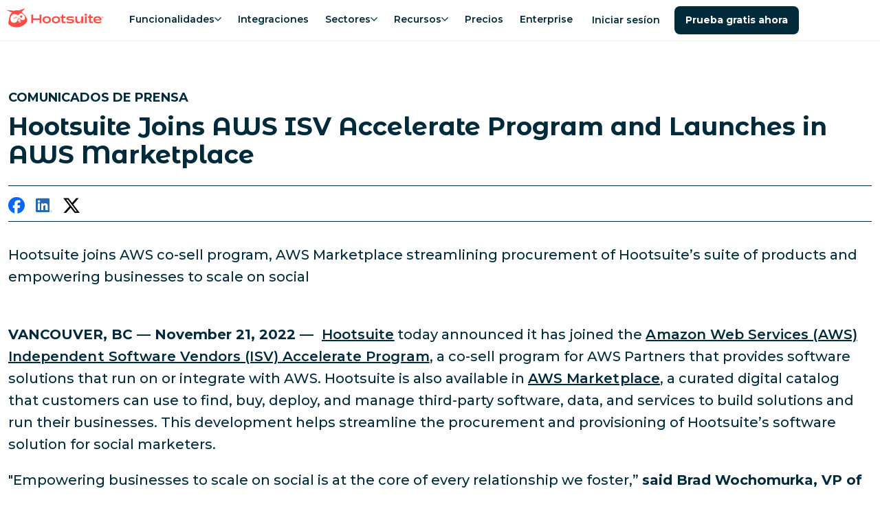

--- FILE ---
content_type: text/html; charset=utf-8
request_url: https://www-staging.hootsuite.com/es/newsroom/press-release/hootsuite-joins-aws-isv-accelerate-program-and-launches-in-aws-marketplace
body_size: 46538
content:
<!DOCTYPE html><html lang="es"><head><meta charSet="utf-8" data-next-head=""/><meta name="viewport" content="width=device-width" data-next-head=""/><script id="qualified_script_2" async="" src="https://js.qualified.com/qualified.js?token=LmwyCnUAijaU47fv" defer="" data-nscript="beforeInteractive"></script><link rel="shortcut icon" href="/images/favicon-hs.ico" data-next-head=""/><link rel="apple-touch-icon" sizes="180x180" href="/images/apple-touch-icon.png" data-next-head=""/><meta name="msapplication-TileColor" content="#fff" data-next-head=""/><meta name="theme-color" content="#fff" data-next-head=""/><title data-next-head="">Hootsuite</title><meta name="description" content="Enhance your social media management with Hootsuite, the leading social media dashboard. Manage multiple networks and profiles and measure your campaign results." data-next-head=""/><meta name="robots" content="index, follow" data-next-head=""/><meta name="image" property="og:image" content="https://www.hootsuite.com/images/social-preview.jpg" data-next-head=""/><meta name="twitter:image" content="https://www.hootsuite.com/images/social-preview.jpg" data-next-head=""/><meta name="og:image" content="https://www.hootsuite.com/images/social-preview.jpg" data-next-head=""/><meta name="twitter:card" content="summary_large_image" data-next-head=""/><meta name="twitter:title" data-next-head=""/><meta name="twitter:description" content="Enhance your social media management with Hootsuite, the leading social media dashboard. Manage multiple networks and profiles and measure your campaign results." data-next-head=""/><meta name="twitter:url" content="https://www.hootsuite.com" data-next-head=""/><meta name="twitter:site" content="@hootsuite" data-next-head=""/><meta property="og:title" data-next-head=""/><meta property="og:url" content="https://www.hootsuite.com" data-next-head=""/><meta property="og:description" content="Enhance your social media management with Hootsuite, the leading social media dashboard. Manage multiple networks and profiles and measure your campaign results." data-next-head=""/><meta property="og:site_name" data-next-head=""/><meta property="og:locale" content="es-ES" data-next-head=""/><link rel="canonical" href="https://www.hootsuite.com/es/newsroom/press-release/hootsuite-joins-aws-isv-accelerate-program-and-launches-in-aws-marketplace" data-next-head=""/><meta name="author" content="Hootsuite Inc." data-next-head=""/><link rel="home" href="https://www.hootsuite.com" data-next-head=""/><meta property="locale" content="en" data-next-head=""/><meta name="google-play-app" content="app-id=com.hootsuite.droid.full" data-next-head=""/><meta name="application-name" content="Hootsuite" data-next-head=""/><meta name="application-url" content="https://www.hootsuite.com" data-next-head=""/><meta name="msapplication-tooltip" data-next-head=""/><meta name="msapplication-starturl" content="https://www.hootsuite.com" data-next-head=""/><meta name="msapplication-tap-highlight" content="no" data-next-head=""/><link rel="alternate" href="https://www-staging.hootsuite.com/newsroom/press-release/hootsuite-joins-aws-isv-accelerate-program-and-launches-in-aws-marketplace" hrefLang="x-default" data-next-head=""/><link rel="alternate" href="https://www-staging.hootsuite.com/fr/newsroom/press-release/hootsuite-joins-aws-isv-accelerate-program-and-launches-in-aws-marketplace" hrefLang="fr" data-next-head=""/><link rel="alternate" href="https://www-staging.hootsuite.com/de/newsroom/press-release/hootsuite-joins-aws-isv-accelerate-program-and-launches-in-aws-marketplace" hrefLang="de" data-next-head=""/><link rel="alternate" href="https://www-staging.hootsuite.com/it/newsroom/press-release/hootsuite-joins-aws-isv-accelerate-program-and-launches-in-aws-marketplace" hrefLang="it" data-next-head=""/><link rel="alternate" href="https://www-staging.hootsuite.com/pt/newsroom/press-release/hootsuite-joins-aws-isv-accelerate-program-and-launches-in-aws-marketplace" hrefLang="pt" data-next-head=""/><link rel="alternate" href="https://www-staging.hootsuite.com/es/newsroom/press-release/hootsuite-joins-aws-isv-accelerate-program-and-launches-in-aws-marketplace" hrefLang="es" data-next-head=""/><meta name="google-site-verification" content="IiKTUmjx2OMt4CsMV_orlxcV-6EnOcgay2SaNoSSLeU" data-next-head=""/><link rel="preconnect" href="https://mutinycdn.com"/><link rel="preload" href="/_next/static/media/904be59b21bd51cb-s.p.woff2" as="font" type="font/woff2" crossorigin="anonymous" data-next-font="size-adjust"/><link rel="preload" href="/_next/static/media/c351c35273bd50aa-s.p.woff2" as="font" type="font/woff2" crossorigin="anonymous" data-next-font="size-adjust"/><link rel="preload" href="/_next/static/media/96543107d78b4b5f-s.p.woff2" as="font" type="font/woff2" crossorigin="anonymous" data-next-font="size-adjust"/><link rel="preload" href="/_next/static/media/4e6e6661846ac4a4-s.p.woff2" as="font" type="font/woff2" crossorigin="anonymous" data-next-font="size-adjust"/><link rel="preload" href="/_next/static/media/dcc593aea1eca373-s.p.woff2" as="font" type="font/woff2" crossorigin="anonymous" data-next-font="size-adjust"/><link rel="preload" href="/_next/static/media/3b2357b09643eafd-s.p.woff2" as="font" type="font/woff2" crossorigin="anonymous" data-next-font="size-adjust"/><link rel="preload" href="/_next/static/media/56e748dc30abd173-s.p.woff2" as="font" type="font/woff2" crossorigin="anonymous" data-next-font="size-adjust"/><link rel="preload" href="/_next/static/media/4de1fea1a954a5b6-s.p.woff2" as="font" type="font/woff2" crossorigin="anonymous" data-next-font="size-adjust"/><link rel="preload" href="/_next/static/media/6d664cce900333ee-s.p.woff2" as="font" type="font/woff2" crossorigin="anonymous" data-next-font="size-adjust"/><link rel="preload" href="/_next/static/css/3f1d1f525a6006cf.css" as="style"/><script id="load-mutiny">(function(){var a=window.mutiny=window.mutiny||{};if(!window.mutiny.client){a.client={_queue:{}};var b=['identify','trackConversion'];var c=[].concat(b,['defaultOptOut','optOut','optIn']);var d=function factory(c){return function(){for(var d=arguments.length,e=new Array(d),f=0;f<d;f++){e[f]=arguments[f]}a.client._queue[c]=a.client._queue[c]||[];if(b.includes(c)){return new Promise(function(b,d){a.client._queue[c].push({args:e,resolve:b,reject:d});setTimeout(d,500)})}else{a.client._queue[c].push({args:e})}}};c.forEach(function(b){a.client[b]=d(b)})}})();</script><script data-cfasync="false" src="https://client-registry.mutinycdn.com/personalize/client/811d56313cee5966.js"></script><style type="text/css" data-mutiny-headless-styles="true">
                mutiny-personalization > mutiny-variation:not([control]) {
                  display: none;
                }
              </style><script id="impact-affiliate-head" async="" type="text/javascript">(function(a,b,c,d,e,f,g){e['ire_o']=c;e[c]=e[c]||function(){(e[c].a=e[c].a||[]).push(arguments)};f=d.createElement(b);g=d.getElementsByTagName(b)[0];f.async=1;f.src=a;g.parentNode.insertBefore(f,g);})('https://utt.impactcdn.com/A6004323-07a8-4735-ae9f-62e3ca941fc01.js','script','ire',document,window); </script><script id="qualified_script_1" data-nscript="beforeInteractive">(function(w,q){w['QualifiedObject']=q;w[q]=w[q]||function(){
                (w[q].q=w[q].q||[]).push(arguments)};})(window,'qualified')</script><link rel="stylesheet" href="/_next/static/css/3f1d1f525a6006cf.css" data-n-g=""/><noscript data-n-css=""></noscript><script defer="" noModule="" src="/_next/static/chunks/polyfills-42372ed130431b0a.js"></script><script defer="" src="/_next/static/chunks/108.b5d68521b469f639.js"></script><script src="/_next/static/chunks/webpack-ff31715ed1d47f0d.js" defer=""></script><script src="/_next/static/chunks/framework-c9489df21f0a4c9c.js" defer=""></script><script src="/_next/static/chunks/main-753eaa401cee6659.js" defer=""></script><script src="/_next/static/chunks/pages/_app-ddcacd1906a8ad93.js" defer=""></script><script src="/_next/static/chunks/585-fe5cbf72b4b724a9.js" defer=""></script><script src="/_next/static/chunks/pages/%5Blocale%5D/%5B%5B...slug%5D%5D-bf4a955519c11ae4.js" defer=""></script><script src="/_next/static/0RXJ4QUr2TYI3ORdGFAFk/_buildManifest.js" defer=""></script><script src="/_next/static/0RXJ4QUr2TYI3ORdGFAFk/_ssgManifest.js" defer=""></script><style data-styled="" data-styled-version="6.1.15">:root{--spacing-1:0.25rem;--spacing-2:0.5rem;--spacing-2-5:0.625rem;--spacing-3:0.75rem;--spacing-4:1rem;--spacing-5:1.25rem;--spacing-6:1.5rem;--spacing-7:1.75rem;--spacing-8:2rem;--spacing-9:2.25rem;--spacing-10:2.5rem;--spacing-11:2.75rem;--spacing-12:3rem;--spacing-13:3.25rem;--spacing-14:3.5rem;--spacing-15:3.75rem;--spacing-16:4rem;--spacing-17:4.25rem;--spacing-18:4.5rem;--spacing-20:5rem;--spacing-22:5.5rem;--spacing-24:6rem;--spacing-27:7.5rem;--spacing-max-line-length:52rem;--spacing-max-content-width:75rem;}/*!sc*/
data-styled.g1[id="sc-global-gHymhX1"]{content:"sc-global-gHymhX1,"}/*!sc*/
.PfznA{padding-left:0;padding-right:0;margin-left:auto;margin-right:auto;box-sizing:border-box;max-width:540px;}/*!sc*/
@media (min-width:768px){.PfznA{max-width:720px;}}/*!sc*/
@media (min-width:992px){.PfznA{max-width:960px;}}/*!sc*/
@media (min-width:1200px){.PfznA{max-width:1280px;}}/*!sc*/
@media (min-width:1441px){.PfznA{max-width:1392px;}}/*!sc*/
data-styled.g2[id="sc-6b54bbc4-0"]{content:"PfznA,"}/*!sc*/
:root{--color-white:#FFF;--color-white20:#FFF3;--color-nocturn:#012B3A;--color-saffron:#E03035;--color-saffron10:#ffedec;--color-nocturn3:#F7f9f9;--color-nocturn5:#F2F4F5;--color-nocturn10:#D9DFE1;--color-nocturn25:#BFCACE;--color-nocturn50:#80959C;--color-nocturn60:#687F87;--color-nocturn75:#41606B;--color-performance-gradient:linear-gradient(90deg,#E03035 0%,#012B3A 100%);--color-wisteria:#7600b8;--color-innovation-gradient:linear-gradient(90deg,#E03035 0%,#7600B8 50%,#012B3A 100%);--color-nocturn15:#D9DFE1;--color-disabled:#7ba5b5;--color-tea:#DFFFDE;--color-spruce:#007978;--color-lake:#004963;--color-navy:#213977;--color-blue:#1A9EDA;--color-fuscia:#CC326B;--color-lightgrey:#F9FAFF;--color-navy70:#4D6192;--color-fuscia70:#B84C74;--color-tw-blue-gradient:linear-gradient(90deg,#1A9EDA 0%,#213977 100%);--color-tw-dark-gradient:linear-gradient(90deg,#3252A6 0%,#213977 100%);--color-owlygpt-gradient:linear-gradient(90deg,#E03035 0%,#7600B8 100%);--color-blue-hyperlink:#1F60C9;--color-blue-hyperlink70:#1F60C9B2;}/*!sc*/
data-styled.g4[id="sc-global-bzDntA1"]{content:"sc-global-bzDntA1,"}/*!sc*/
:root{--default-transition-duration:0.2s;--half-transition-duration:0.1s;}/*!sc*/
data-styled.g5[id="sc-global-fCqsUA1"]{content:"sc-global-fCqsUA1,"}/*!sc*/
:root{--shadow-10:2px 3px 10px rgba(1,43,58,0.1);--shadow-20:0px 5px 18px rgba(1,43,58,0.14);--shadow-30:5px 5px 20px rgba(1,43,58,0.12);--shadow-40:5px 5px 25px rgba(1,43,58,0.15);--shadow-50:2px 5px 40px rgba(1,43,58,0.15);}/*!sc*/
data-styled.g6[id="sc-global-fPWvaP1"]{content:"sc-global-fPWvaP1,"}/*!sc*/
:root{--font-size-normal:1rem;--font-size-small:0.85rem;--font-weight-light:400;--font-weight-normal:500;--font-weight-heavy:600;--font-weight-bold:700;--line-height:1.6;font-family:var(--font-montserrat, 'Montserrat'),'Helvetica Neue',Arial,Helvetica,sans-serif;line-height:var(--line-height);font-weight:var(--font-weight-normal);}/*!sc*/
data-styled.g7[id="sc-global-jyoeZi1"]{content:"sc-global-jyoeZi1,"}/*!sc*/
:root{--z-index-10:10;--z-index-20:20;--z-index-30:30;--z-index-40:40;--z-index-50:50;--z-index-60:60;--z-index-70:70;--z-index-80:80;--z-index-90:90;--z-index-100:100;--z-index-nav:2000;--z-index-max:2147483647;--z-index-offer-drawer:2147483644;}/*!sc*/
data-styled.g8[id="sc-global-jMRNyc1"]{content:"sc-global-jMRNyc1,"}/*!sc*/
.fDNqSF{position:relative;height:100%;width:100%;clear:both;color:var(--color-nocturn);display:flow-root;background:var(--color-white);}/*!sc*/
.kltvec{position:relative;height:100%;width:100%;clear:both;color:var(--color-nocturn);display:flow-root;background:var(--color-nocturn5);}/*!sc*/
data-styled.g9[id="sc-ce8a2fe2-0"]{content:"fDNqSF,kltvec,"}/*!sc*/
.jGWthM{--Container-padding:var(--spacing-3);--Section-Container-width:540px;padding:var(--spacing-15) var(--Container-padding) var(--spacing-15) var(--Container-padding);max-width:var(--Section-Container-width);}/*!sc*/
@media (min-width:768px){.jGWthM{--Section-Container-width:720px;}}/*!sc*/
@media (min-width:992px){.jGWthM{--Section-Container-width:960px;}}/*!sc*/
@media (min-width:1200px){.jGWthM{--Section-Container-width:1280px;}}/*!sc*/
@media (min-width:1441px){.jGWthM{--Section-Container-width:1392px;}}/*!sc*/
@media (min-width:576px){.jGWthM{padding-top:var(--spacing-18);padding-bottom:var(--spacing-18);}}/*!sc*/
.rBwok{--Container-padding:var(--spacing-3);--Section-Container-width:540px;padding:var(--spacing-15) var(--Container-padding) var(--spacing-15) var(--Container-padding);padding-top:0;max-width:var(--Section-Container-width);}/*!sc*/
@media (min-width:768px){.rBwok{--Section-Container-width:720px;}}/*!sc*/
@media (min-width:992px){.rBwok{--Section-Container-width:960px;}}/*!sc*/
@media (min-width:1200px){.rBwok{--Section-Container-width:1280px;}}/*!sc*/
@media (min-width:1441px){.rBwok{--Section-Container-width:1392px;}}/*!sc*/
@media (min-width:576px){.rBwok{padding-top:var(--spacing-18);padding-bottom:var(--spacing-18);padding-top:0;}}/*!sc*/
data-styled.g10[id="sc-ce8a2fe2-1"]{content:"jGWthM,rBwok,"}/*!sc*/
.hhWhkI{margin-top:0;margin-bottom:1.35rem;font-family:var(--font-montserrat-alternates, 'Montserrat Alternates'),'Helvetica Neue',Arial,Helvetica,sans-serif;font-weight:var(--font-weight-bold);font-size:1.5rem;line-height:1.25;letter-spacing:-0.015em;}/*!sc*/
.hhWhkI .accent-shortcode{color:var(--color-saffron);display:inline;}/*!sc*/
.hhWhkI .owlygpt-gradient-shortcode{background:var(--color-owlygpt-gradient);display:inline;-webkit-background-clip:text;background-clip:text;-webkit-text-fill-color:transparent;-webkit-background-size:100% 100%;background-size:100% 100%;-webkit-background-position:0% 0%;background-position:0% 0%;background-repeat:no-repeat;line-height:inherit;word-break:break-word;-webkit-box-decoration-break:clone;box-decoration-break:clone;}/*!sc*/
.hhWhkI .theme-gradient-shortcode{background:var(--color-performance-gradient);display:inline;-webkit-background-clip:text;background-clip:text;-webkit-text-fill-color:transparent;-webkit-background-size:100% 100%;background-size:100% 100%;-webkit-background-position:0% 0%;background-position:0% 0%;background-repeat:no-repeat;line-height:inherit;word-break:break-word;-webkit-box-decoration-break:clone;box-decoration-break:clone;}/*!sc*/
@media (min-width:768px){.hhWhkI{margin-bottom:var(--spacing-6);}}/*!sc*/
@media (min-width:768px){.hhWhkI{font-size:2.25rem;line-height:1.15;letter-spacing:unset;}}/*!sc*/
data-styled.g21[id="sc-6cf5dc37-1"]{content:"hhWhkI,"}/*!sc*/
.ifGnjE{margin-top:0;margin-bottom:1.35rem;font-weight:var(--font-weight-bold);font-size:1.25rem;line-height:1.25;letter-spacing:-0.015em;}/*!sc*/
.ifGnjE .accent-shortcode{color:var(--color-saffron);display:inline;}/*!sc*/
.ifGnjE .owlygpt-gradient-shortcode{background:var(--color-owlygpt-gradient);display:inline;-webkit-background-clip:text;background-clip:text;-webkit-text-fill-color:transparent;-webkit-background-size:100% 100%;background-size:100% 100%;-webkit-background-position:0% 0%;background-position:0% 0%;background-repeat:no-repeat;line-height:inherit;word-break:break-word;-webkit-box-decoration-break:clone;box-decoration-break:clone;}/*!sc*/
.ifGnjE .theme-gradient-shortcode{background:var(--color-performance-gradient);display:inline;-webkit-background-clip:text;background-clip:text;-webkit-text-fill-color:transparent;-webkit-background-size:100% 100%;background-size:100% 100%;-webkit-background-position:0% 0%;background-position:0% 0%;background-repeat:no-repeat;line-height:inherit;word-break:break-word;-webkit-box-decoration-break:clone;box-decoration-break:clone;}/*!sc*/
@media (min-width:768px){.ifGnjE{margin-bottom:var(--spacing-6);}}/*!sc*/
@media (min-width:768px){.ifGnjE{font-size:1.75rem;line-height:1.15;letter-spacing:unset;}}/*!sc*/
data-styled.g22[id="sc-6cf5dc37-2"]{content:"ifGnjE,"}/*!sc*/
.frvOmu{margin-top:0;margin-bottom:1.35rem;font-weight:var(--font-weight-bold);font-size:1rem;line-height:1.6;}/*!sc*/
.frvOmu .accent-shortcode{color:var(--color-saffron);display:inline;}/*!sc*/
.frvOmu .owlygpt-gradient-shortcode{background:var(--color-owlygpt-gradient);display:inline;-webkit-background-clip:text;background-clip:text;-webkit-text-fill-color:transparent;-webkit-background-size:100% 100%;background-size:100% 100%;-webkit-background-position:0% 0%;background-position:0% 0%;background-repeat:no-repeat;line-height:inherit;word-break:break-word;-webkit-box-decoration-break:clone;box-decoration-break:clone;}/*!sc*/
.frvOmu .theme-gradient-shortcode{background:var(--color-performance-gradient);display:inline;-webkit-background-clip:text;background-clip:text;-webkit-text-fill-color:transparent;-webkit-background-size:100% 100%;background-size:100% 100%;-webkit-background-position:0% 0%;background-position:0% 0%;background-repeat:no-repeat;line-height:inherit;word-break:break-word;-webkit-box-decoration-break:clone;box-decoration-break:clone;}/*!sc*/
@media (min-width:768px){.frvOmu{margin-bottom:var(--spacing-3);font-size:1.125rem;line-height:1.15;}}/*!sc*/
data-styled.g24[id="sc-6cf5dc37-4"]{content:"frvOmu,"}/*!sc*/
.bGlXgC{display:block;object-fit:contain;height:auto;max-height:100%;max-width:100%;}/*!sc*/
@media (max-width:768px){.bGlXgC{margin:0 auto;}}/*!sc*/
data-styled.g31[id="sc-24a772b1-0"]{content:"bGlXgC,"}/*!sc*/
.kBHTvT{position:absolute;width:1px;height:1px;padding:0;margin:-1px;overflow:hidden;clip:rect(0,0,0,0);white-space:nowrap;border:0;}/*!sc*/
data-styled.g33[id="sc-4d8a0f96-0"]{content:"kBHTvT,"}/*!sc*/
.dKWtTF{list-style:none;margin-bottom:var(--spacing-8);text-align:center;line-height:1.5;font-weight:var(--font-weight-light);break-inside:avoid;text-align:left;}/*!sc*/
.dKWtTF ul li a{display:block;-webkit-text-decoration:none;text-decoration:none;color:inherit;}/*!sc*/
.dKWtTF ul li a:hover{color:var(--color-lake);font-weight:var(--font-weight-heavy);}/*!sc*/
@media (min-width:992px){.dKWtTF{-webkit-flex:0 0 16.66667%;-ms-flex:0 0 16.66667%;flex:0 0 16.66667%;max-width:16.66667%;margin:0 auto;text-align:left;font-size:1rem;}}/*!sc*/
@media (min-width:992px){.dKWtTF{-webkit-flex:0 0 13.57143%;-ms-flex:0 0 13.57143%;flex:0 0 13.57143%;max-width:13.57143%;padding-right:5px;}}/*!sc*/
data-styled.g34[id="sc-81d6bf3e-0"]{content:"dKWtTF,"}/*!sc*/
.kYsJJO{display:block;color:var(--color-nocturn);font-weight:var(--font-weight-bold);font-size:1.125rem;margin:0 0 var(--spacing-4);line-height:1.8rem;}/*!sc*/
@media (min-width:992px){.kYsJJO{font-size:1rem;margin:0 var(--spacing-8) var(--spacing-4) 0;}}/*!sc*/
data-styled.g35[id="sc-81d6bf3e-1"]{content:"kYsJJO,"}/*!sc*/
.cShyA{display:-webkit-box;display:-webkit-flex;display:-ms-flexbox;display:flex;-webkit-flex-direction:column;-ms-flex-direction:column;flex-direction:column;list-style:none;padding:0;margin:0;gap:var(--spacing-4);}/*!sc*/
@media (min-width:992px){.cShyA{margin-top:0;}.cShyA.cShyA li{margin-bottom:0;}}/*!sc*/
data-styled.g36[id="sc-81d6bf3e-2"]{content:"cShyA,"}/*!sc*/
.kpQaim{-webkit-flex:0 0 8.33333%;-ms-flex:0 0 8.33333%;flex:0 0 8.33333%;max-width:8.33333%;-webkit-flex:0 0 7.14286%;-ms-flex:0 0 7.14286%;flex:0 0 7.14286%;max-width:7.14286%;position:relative;margin:0 0 var(--spacing-4) calc(var(--spacing-2) * -1);}/*!sc*/
.kpQaim a{display:block;position:relative;width:53px;height:53px;}/*!sc*/
@media (min-width:1200px){.kpQaim{margin:-10px var(--spacing-12) 0 0;}}/*!sc*/
@media (min-width:992px){.kpQaim{margin:-10px var(--spacing-8) 0 0;}}/*!sc*/
data-styled.g37[id="sc-b09ce17b-0"]{content:"kpQaim,"}/*!sc*/
.dlHcqw{padding:var(--spacing-10) var(--spacing-5);display:-webkit-box;display:-webkit-flex;display:-ms-flexbox;display:flex;}/*!sc*/
@media (max-width:992px){.dlHcqw{-webkit-flex-direction:column;-ms-flex-direction:column;flex-direction:column;margin-left:0;margin-right:0;max-width:960px;}}/*!sc*/
@media (min-width:992px){.dlHcqw{padding:var(--spacing-15) 0;max-width:1392px;}}/*!sc*/
data-styled.g39[id="sc-cc1bd07d-0"]{content:"dlHcqw,"}/*!sc*/
.bMkXhs{margin:0;-webkit-columns:2;columns:2;}/*!sc*/
@media (min-width:992px){.bMkXhs{display:-webkit-box;display:-webkit-flex;display:-ms-flexbox;display:flex;-webkit-flex:1;-ms-flex:1;flex:1;-webkit-flex-direction:column;-ms-flex-direction:column;flex-direction:column;-webkit-flex-direction:row;-ms-flex-direction:row;flex-direction:row;}}/*!sc*/
data-styled.g40[id="sc-cc1bd07d-1"]{content:"bMkXhs,"}/*!sc*/
.bkmdPq{font-size:0.875rem;}/*!sc*/
data-styled.g41[id="sc-cc1bd07d-2"]{content:"bkmdPq,"}/*!sc*/
.RvblF{padding:0;margin:0;display:block;list-style:none;}/*!sc*/
@media (min-width:992px){.RvblF{display:inline-block;}}/*!sc*/
.RvblF li{position:relative;display:inline-block;padding-right:0.7rem;}/*!sc*/
.RvblF li:not(:first-child){padding-left:0.5rem;}/*!sc*/
.RvblF li:not(:last-child)::after{position:absolute;right:0;content:'|';}/*!sc*/
.RvblF li a,.RvblF li button{-webkit-text-decoration:none;text-decoration:none;color:inherit;}/*!sc*/
.RvblF li a:hover,.RvblF li button:hover{color:var(--color-lake);}/*!sc*/
data-styled.g43[id="sc-390716af-0"]{content:"RvblF,"}/*!sc*/
.bJjQki{white-space:nowrap;}/*!sc*/
data-styled.g44[id="sc-390716af-1"]{content:"bJjQki,"}/*!sc*/
.bJFLLo{cursor:pointer;background:none;padding:0;border:none;font-family:inherit;font-size:inherit;font-weight:500;}/*!sc*/
data-styled.g45[id="sc-390716af-2"]{content:"bJFLLo,"}/*!sc*/
.kwHzsy{-webkit-box-pack:center;-ms-flex-pack:center;-webkit-justify-content:center;justify-content:center;margin:0 0 1rem;list-style:none;display:-webkit-box;display:-webkit-flex;display:-ms-flexbox;display:flex;padding:0;}/*!sc*/
@media (min-width:992px){.kwHzsy{margin:0;}}/*!sc*/
data-styled.g46[id="sc-8207afbc-0"]{content:"kwHzsy,"}/*!sc*/
.jFMime{display:-webkit-box;display:-webkit-flex;display:-ms-flexbox;display:flex;-webkit-align-items:center;-webkit-box-align:center;-ms-flex-align:center;align-items:center;}/*!sc*/
.jFMime a{display:-webkit-box;display:-webkit-flex;display:-ms-flexbox;display:flex;}/*!sc*/
.jFMime img{height:24px;}/*!sc*/
data-styled.g47[id="sc-8207afbc-1"]{content:"jFMime,"}/*!sc*/
.eUMcML{margin:0 1rem;vertical-align:middle;width:auto;}/*!sc*/
data-styled.g48[id="sc-8207afbc-2"]{content:"eUMcML,"}/*!sc*/
.hYLkkn{position:absolute;background:var(--color-nocturn);color:var(--color-white);font-weight:var(--font-weight-bold);}/*!sc*/
.hYLkkn:not(:focus){overflow:hidden;height:1px;width:1px;margin:-1px;}/*!sc*/
.hYLkkn:focus{position:fixed;top:10px;left:10px;padding:var(--spacing-4);z-index:var(--z-index-max);}/*!sc*/
data-styled.g49[id="sc-256ba319-0"]{content:"hYLkkn,"}/*!sc*/
*{box-sizing:border-box;}/*!sc*/
html{scroll-snap-padding-top:60px;scroll-padding-top:60px;scroll-behavior:smooth;}/*!sc*/
body{margin:0;-webkit-font-smoothing:antialiased;-moz-osx-font-smoothing:grayscale;}/*!sc*/
a{color:var(--color-nocturn);}/*!sc*/
img{max-width:100%;}/*!sc*/
:where(.sc-d36989b2-0)>*{margin:0;padding:0;}/*!sc*/
data-styled.g51[id="sc-global-kzGnbp1"]{content:"sc-global-kzGnbp1,"}/*!sc*/
:root .MuiBox-root,:root .MuiBackdrop-root,:root .MuiDialog-root,:root .MuiDialog-container{background-color:transparent!important;}/*!sc*/
data-styled.g52[id="sc-global-dqRlUZ1"]{content:"sc-global-dqRlUZ1,"}/*!sc*/
:root{--font-montserrat:'Montserrat','Montserrat Fallback';--font-montserrat-alternates:'Montserrat Alternates','Montserrat Alternates Fallback';--font-lato:'Lato','Lato Fallback';}/*!sc*/
data-styled.g53[id="sc-global-hgFrzA1"]{content:"sc-global-hgFrzA1,"}/*!sc*/
.ihisZW{display:-webkit-inline-box;display:-webkit-inline-flex;display:-ms-inline-flexbox;display:inline-flex;-webkit-flex-direction:column;-ms-flex-direction:column;flex-direction:column;}/*!sc*/
@media (max-width:768px){.ihisZW{display:-webkit-box;display:-webkit-flex;display:-ms-flexbox;display:flex;}.ihisZW>:first-child{width:100%;}}/*!sc*/
data-styled.g56[id="sc-fc594f1a-1"]{content:"ihisZW,"}/*!sc*/
.nLlNA{--Button-focus-border:var(--color-nocturn25);display:-webkit-inline-box;display:-webkit-inline-flex;display:-ms-inline-flexbox;display:inline-flex;-webkit-align-items:center;-webkit-box-align:center;-ms-flex-align:center;align-items:center;-webkit-box-pack:center;-ms-flex-pack:center;-webkit-justify-content:center;justify-content:center;box-sizing:border-box;min-width:80px;max-width:500px;padding:min(var(--spacing-4),3vh) var(--spacing-6);vertical-align:middle;font-family:inherit;font-size:1rem;font-weight:var(--font-weight-bold);line-height:1.25;letter-spacing:0.0025em;text-align:center;-webkit-text-decoration:none;text-decoration:none;text-shadow:none;white-space:nowrap;-webkit-user-select:none;-moz-user-select:none;-ms-user-select:none;user-select:none;-webkit-transition:background-color 0.15s ease-out,border-color 0.1s ease-out;transition:background-color 0.15s ease-out,border-color 0.1s ease-out;position:relative;overflow:hidden;text-overflow:ellipsis;border:none;border-radius:0.5rem;--Button-text-color:var(--color-nocturn);--Button-text-color-hover:var(--color-lake);--Button-background-color:transparent;color:var(--Button-text-color);background-color:var(--Button-background-color);-webkit-text-decoration:underline;text-decoration:underline;padding:0;height:auto;min-width:auto;font-size:inherit;font-weight:600;}/*!sc*/
.nLlNA:disabled{pointer-events:none;cursor:default;background:var(--color-disabled);color:var(--color-white);}/*!sc*/
.nLlNA:focus-visible{outline:2px solid var(--Button-focus-border);outline-offset:1px;}/*!sc*/
.nLlNA:focus{outline:2px solid var(--Button-focus-border);outline-offset:1px;}/*!sc*/
.nLlNA:focus:not(:focus-visible){outline:none;}/*!sc*/
.nLlNA:hover:not(:active){color:var(--Button-text-color-hover);}/*!sc*/
.dxMoCn{--Button-focus-border:var(--color-nocturn25);display:-webkit-inline-box;display:-webkit-inline-flex;display:-ms-inline-flexbox;display:inline-flex;-webkit-align-items:center;-webkit-box-align:center;-ms-flex-align:center;align-items:center;-webkit-box-pack:center;-ms-flex-pack:center;-webkit-justify-content:center;justify-content:center;box-sizing:border-box;min-width:80px;max-width:500px;padding:min(var(--spacing-4),3vh) var(--spacing-6);vertical-align:middle;font-family:inherit;font-size:1rem;font-weight:var(--font-weight-bold);line-height:1.25;letter-spacing:0.0025em;text-align:center;-webkit-text-decoration:none;text-decoration:none;text-shadow:none;white-space:nowrap;-webkit-user-select:none;-moz-user-select:none;-ms-user-select:none;user-select:none;-webkit-transition:background-color 0.15s ease-out,border-color 0.1s ease-out;transition:background-color 0.15s ease-out,border-color 0.1s ease-out;position:relative;overflow:hidden;text-overflow:ellipsis;border:none;border-radius:0.5rem;--Button-text-color:var(--color-white);--Button-background-color:var(--color-nocturn);--Button-background-color-hover:var(--color-lake);color:var(--Button-text-color);background-color:var(--Button-background-color);}/*!sc*/
.dxMoCn:disabled{pointer-events:none;cursor:default;background:var(--color-disabled);color:var(--color-white);}/*!sc*/
.dxMoCn:focus-visible{outline:2px solid var(--Button-focus-border);outline-offset:1px;}/*!sc*/
.dxMoCn:focus{outline:2px solid var(--Button-focus-border);outline-offset:1px;}/*!sc*/
.dxMoCn:focus:not(:focus-visible){outline:none;}/*!sc*/
.dxMoCn:hover:not(:active){background-color:var(--Button-background-color-hover);}/*!sc*/
data-styled.g57[id="sc-fc594f1a-2"]{content:"nLlNA,dxMoCn,"}/*!sc*/
.ccZLjQ{white-space:pre-wrap;text-overflow:unset;vertical-align:unset;max-width:none;}/*!sc*/
data-styled.g58[id="sc-fc594f1a-3"]{content:"ccZLjQ,"}/*!sc*/
.eWNiJm{display:block;background:var(--color-white);color:var(--color-nocturn);}/*!sc*/
data-styled.g59[id="sc-fde7e6b5-0"]{content:"eWNiJm,"}/*!sc*/
.bBUofk{display:block;padding-top:var(--spacing-2);}/*!sc*/
data-styled.g61[id="sc-fde7e6b5-2"]{content:"bBUofk,"}/*!sc*/
.flYJLn{position:relative;}/*!sc*/
.flYJLn:not(:first-child){margin-left:var(--spacing-4);}/*!sc*/
data-styled.g62[id="sc-fde7e6b5-3"]{content:"flYJLn,"}/*!sc*/
.fWAUFs{width:100%;height:100%;}/*!sc*/
data-styled.g485[id="sc-6706a4d7-0"]{content:"fWAUFs,"}/*!sc*/
.gXQYhD{width:204px;display:-webkit-box;display:-webkit-flex;display:-ms-flexbox;display:flex;}/*!sc*/
@media (max-width:768px){.gXQYhD{width:120px;}}/*!sc*/
@media (min-width:768px){.gXQYhD{width:160px;}}/*!sc*/
data-styled.g486[id="sc-6706a4d7-1"]{content:"gXQYhD,"}/*!sc*/
.ikySTc{margin:0 var(--spacing-4) 0 0;font-size:1em;z-index:1;height:100%;}/*!sc*/
data-styled.g487[id="sc-511eacc2-0"]{content:"ikySTc,"}/*!sc*/
.kONjOO{height:100%;display:-webkit-box;display:-webkit-flex;display:-ms-flexbox;display:flex;-webkit-align-items:center;-webkit-box-align:center;-ms-flex-align:center;align-items:center;max-width:250px;-webkit-background-size:100% 100%;background-size:100% 100%;border:0;overflow:hidden;white-space:nowrap;}/*!sc*/
data-styled.g488[id="sc-511eacc2-1"]{content:"kONjOO,"}/*!sc*/
.cGUjCx{left:0;top:0;max-width:100%;position:-webkit-sticky;position:sticky;width:100%;z-index:var(--z-index-nav);}/*!sc*/
data-styled.g489[id="sc-8aad24e1-0"]{content:"cGUjCx,"}/*!sc*/
.jWAIDI{-webkit-text-decoration:none;text-decoration:none;display:-webkit-box;display:-webkit-flex;display:-ms-flexbox;display:flex;-webkit-align-items:center;-webkit-box-align:center;-ms-flex-align:center;align-items:center;}/*!sc*/
.jWAIDI:hover path{fill:var(--color-lake);}/*!sc*/
data-styled.g495[id="sc-72e7d6c-0"]{content:"jWAIDI,"}/*!sc*/
.ktebjv{display:-webkit-box;display:-webkit-flex;display:-ms-flexbox;display:flex;padding-right:var(--spacing-2);fill:var(--color-nocturn);}/*!sc*/
data-styled.g496[id="sc-72e7d6c-1"]{content:"ktebjv,"}/*!sc*/
.ijWQKm{font-size:0.875rem;font-weight:var(--font-weight-heavy);color:var(--color-nocturn);font-family:var(--font-montserrat, 'Montserrat'),'Helvetica Neue',Arial,Helvetica,sans-serif;}/*!sc*/
.ijWQKm:hover{color:var(--color-lake);}/*!sc*/
data-styled.g497[id="sc-72e7d6c-2"]{content:"ijWQKm,"}/*!sc*/
.gRbLTt{background:var(--color-saffron);color:var(--color-white);border-radius:15px;padding:var(--spacing-1) var(--spacing-2);margin-left:var(--spacing-2);font-size:0.6rem;font-weight:var(--font-weight-heavy);}/*!sc*/
data-styled.g498[id="sc-72e7d6c-3"]{content:"gRbLTt,"}/*!sc*/
.eEiMmz{display:-webkit-inline-box;display:-webkit-inline-flex;display:-ms-inline-flexbox;display:inline-flex;-webkit-box-pack:center;-ms-flex-pack:center;-webkit-justify-content:center;justify-content:center;opacity:0;visibility:hidden;position:absolute;padding:0;top:calc(100% - 1px);background-color:var(--color-white);box-shadow:2px 2px 6px rgba(0 0 0 6%);z-index:-1;border:1px solid var(--color-nocturn5);border-top:none;-webkit-flex-direction:column;-ms-flex-direction:column;flex-direction:column;left:0;-webkit-transform:translateX(-20%);-moz-transform:translateX(-20%);-ms-transform:translateX(-20%);transform:translateX(-20%);}/*!sc*/
data-styled.g499[id="sc-d01d8854-0"]{content:"eEiMmz,"}/*!sc*/
.hdAWwE{list-style:none;padding:var(--spacing-5);margin:0;}/*!sc*/
data-styled.g500[id="sc-d01d8854-1"]{content:"hdAWwE,"}/*!sc*/
.bAtodj{display:-ms-grid;display:grid;gap:var(--spacing-5);-ms-grid-rows:repeat(5,min-content);grid-template-rows:repeat(5,min-content);-ms-grid-columns:repeat(2,242px);grid-template-columns:repeat(2,242px);-ms-grid-auto-flow:column;grid-auto-flow:column;}/*!sc*/
.bAtply{display:-ms-grid;display:grid;gap:var(--spacing-5);-ms-grid-rows:repeat(4,min-content);grid-template-rows:repeat(4,min-content);-ms-grid-columns:repeat(2,242px);grid-template-columns:repeat(2,242px);-ms-grid-auto-flow:column;grid-auto-flow:column;}/*!sc*/
data-styled.g501[id="sc-d01d8854-2"]{content:"bAtodj,bAtply,"}/*!sc*/
.gqdVYa{-webkit-align-self:center;-ms-flex-item-align:center;-ms-grid-row-align:center;align-self:center;}/*!sc*/
.gqdVYa path{fill:var(--color-nocturn);}/*!sc*/
data-styled.g503[id="sc-d01d8854-4"]{content:"gqdVYa,"}/*!sc*/
.isUFir{display:-webkit-box;display:-webkit-flex;display:-ms-flexbox;display:flex;-webkit-flex-direction:row;-ms-flex-direction:row;flex-direction:row;-webkit-box-pack:justify;-webkit-justify-content:space-between;justify-content:space-between;cursor:pointer;border-top:1px solid var(--color-nocturn5);padding:var(--spacing-2-5) var(--spacing-6);border-bottom:0;border-left:0;border-right:0;background-color:white;font-size:0.875rem;font-weight:var(--font-weight-heavy);color:var(--color-nocturn);font-family:var(--font-montserrat, 'Montserrat'),'Helvetica Neue',Arial,Helvetica,sans-serif;position:relative;}/*!sc*/
.isUFir a{-webkit-text-decoration:none;text-decoration:none;}/*!sc*/
.isUFir:focus-within .sc-d01d8854-5{opacity:1;visibility:visible;background-color:var(--color-white);}/*!sc*/
.isUFir:focus-within{background-color:var(--color-nocturn5);}/*!sc*/
data-styled.g505[id="sc-d01d8854-6"]{content:"isUFir,"}/*!sc*/
.dsKmYQ{width:100%;height:100%;display:-webkit-box;display:-webkit-flex;display:-ms-flexbox;display:flex;-webkit-box-pack:justify;-webkit-justify-content:space-between;justify-content:space-between;}/*!sc*/
.dsKmYQ a{color:var(--color-nocturn);}/*!sc*/
.dsKmYQ:hover{color:var(--color-lake);}/*!sc*/
.dsKmYQ:hover path{fill:var(--color-lake);}/*!sc*/
data-styled.g507[id="sc-d01d8854-8"]{content:"dsKmYQ,"}/*!sc*/
.kAGzfa{-webkit-transition:var(--default-transition-duration);transition:var(--default-transition-duration);}/*!sc*/
.kAGzfa path{fill:var(--color-nocturn);}/*!sc*/
data-styled.g508[id="sc-139752a-0"]{content:"kAGzfa,"}/*!sc*/
.eoyXuC{position:relative;}/*!sc*/
data-styled.g509[id="sc-139752a-1"]{content:"eoyXuC,"}/*!sc*/
.loaEmk{display:-webkit-box;display:-webkit-flex;display:-ms-flexbox;display:flex;gap:var(--spacing-2);-webkit-align-items:center;-webkit-box-align:center;-ms-flex-align:center;align-items:center;color:var(--color-nocturn);font-family:inherit;font-size:0.875rem;padding:var(--spacing-5) var(--spacing-3);font-weight:var(--font-weight-heavy);-webkit-text-decoration:none;text-decoration:none;background:none;border:0;border-bottom:2px solid transparent;-webkit-transition:border-bottom var(--default-transition-duration);transition:border-bottom var(--default-transition-duration);height:calc( 100% - 1px );white-space:nowrap;line-height:1.5;}/*!sc*/
@media (max-width:1200px){.loaEmk{padding-left:var(--spacing-3);padding-right:var(--spacing-3);font-size:0.875rem;}}/*!sc*/
.loaEmk:hover{cursor:pointer;color:var(--color-lake);fill:var(--color-lake);}/*!sc*/
.loaEmk:hover path{fill:var(--color-lake);}/*!sc*/
.loaEmk[aria-expanded='true']{color:var(--color-lake);border-bottom:2px solid var(--color-lake);}/*!sc*/
.loaEmk[aria-expanded='true'] path{fill:var(--color-lake);}/*!sc*/
data-styled.g510[id="sc-139752a-2"]{content:"loaEmk,"}/*!sc*/
.UMMiP{color:var(--color-nocturn);list-style:none;padding:0;margin:0;display:-webkit-box;display:-webkit-flex;display:-ms-flexbox;display:flex;-webkit-align-items:stretch;-webkit-box-align:stretch;-ms-flex-align:stretch;align-items:stretch;height:100%;}/*!sc*/
data-styled.g511[id="sc-e0971438-0"]{content:"UMMiP,"}/*!sc*/
.epmzog{background:transparent;cursor:pointer;border:0;padding:0;height:24px;}/*!sc*/
data-styled.g520[id="sc-a546e8b5-0"]{content:"epmzog,"}/*!sc*/
.eDRByG{margin-left:auto;fill:var(--color-nocturn);}/*!sc*/
data-styled.g521[id="sc-d8d5e7b1-0"]{content:"eDRByG,"}/*!sc*/
.VVoXN{display:-webkit-box;display:-webkit-flex;display:-ms-flexbox;display:flex;-webkit-align-items:center;-webkit-box-align:center;-ms-flex-align:center;align-items:center;width:100%;padding:0;border:0;text-align:left;background:transparent;font-family:var(--font-montserrat, 'Montserrat'),'Helvetica Neue',Arial,Helvetica,sans-serif;font-weight:var(--font-weight-heavy);gap:var(--spacing-2);color:var(--color-nocturn);height:50px;-webkit-text-decoration:none;text-decoration:none;cursor:pointer;font-size:var(--mobile-nav-font-size);}/*!sc*/
.VVoXN:hover{color:var(--color-lake);}/*!sc*/
data-styled.g522[id="sc-d8d5e7b1-1"]{content:"VVoXN,"}/*!sc*/
.czJnrL{background:transparent;cursor:pointer;border:0;padding:0;height:24px;}/*!sc*/
data-styled.g523[id="sc-adc07309-0"]{content:"czJnrL,"}/*!sc*/
.kEONgz{background:var(--color-white);border-bottom:1px solid var(--color-nocturn5);display:none;}/*!sc*/
@media (min-width:1200px){.kEONgz{display:block;}}/*!sc*/
data-styled.g557[id="sc-a9cf1d44-0"]{content:"kEONgz,"}/*!sc*/
.glydzL{height:3.6875rem;max-height:20vh;display:-webkit-box;display:-webkit-flex;display:-ms-flexbox;display:flex;-webkit-align-items:center;-webkit-box-align:center;-ms-flex-align:center;align-items:center;margin-left:auto;margin-right:auto;min-width:320px;max-width:1392px;z-index:1;position:relative;}/*!sc*/
data-styled.g558[id="sc-a9cf1d44-1"]{content:"glydzL,"}/*!sc*/
.eBSsjk{display:none;-webkit-box-pack:justify;-webkit-justify-content:space-between;justify-content:space-between;padding-right:var(--spacing-2);}/*!sc*/
.eBSsjk>nav{display:-webkit-box;display:-webkit-flex;display:-ms-flexbox;display:flex;}/*!sc*/
@media (min-width:1200px){.eBSsjk{display:-webkit-box;display:-webkit-flex;display:-ms-flexbox;display:flex;-webkit-box-flex:1;-webkit-flex-grow:1;-ms-flex-positive:1;flex-grow:1;-webkit-box-pack:end;-ms-flex-pack:end;-webkit-justify-content:end;justify-content:end;}}/*!sc*/
data-styled.g559[id="sc-a9cf1d44-2"]{content:"eBSsjk,"}/*!sc*/
.isPKWh{display:-webkit-box;display:-webkit-flex;display:-ms-flexbox;display:flex;-webkit-align-items:center;-webkit-box-align:center;-ms-flex-align:center;align-items:center;-webkit-box-flex:1;-webkit-flex-grow:1;-ms-flex-positive:1;flex-grow:1;-webkit-box-pack:end;-ms-flex-pack:end;-webkit-justify-content:end;justify-content:end;gap:var(--spacing-3);}/*!sc*/
.isPKWh button,.isPKWh a{padding:var(--spacing-3) var(--spacing-4);font-size:0.875rem;display:block;-webkit-text-decoration:none;text-decoration:none;}/*!sc*/
data-styled.g560[id="sc-a9cf1d44-3"]{content:"isPKWh,"}/*!sc*/
.icoEVj{height:var(--mobile-nav-height);display:-webkit-box;display:-webkit-flex;display:-ms-flexbox;display:flex;-webkit-flex-shrink:0;-ms-flex-negative:0;flex-shrink:0;-webkit-align-items:center;-webkit-box-align:center;-ms-flex-align:center;align-items:center;padding:0 var(--spacing-4) 0 var(--spacing-5);}/*!sc*/
data-styled.g561[id="sc-292965f5-0"]{content:"icoEVj,"}/*!sc*/
.NbICG{-webkit-flex:1;-ms-flex:1;flex:1;}/*!sc*/
data-styled.g562[id="sc-292965f5-1"]{content:"NbICG,"}/*!sc*/
.fUFyUK.fUFyUK{margin-left:calc(-1 * var(--spacing-2));-webkit-flex:1;-ms-flex:1;flex:1;}/*!sc*/
data-styled.g563[id="sc-292965f5-2"]{content:"fUFyUK,"}/*!sc*/
.jUYhuv{display:-webkit-box;display:-webkit-flex;display:-ms-flexbox;display:flex;-webkit-flex-direction:column;-ms-flex-direction:column;flex-direction:column;background:var(--color-white);height:100dvh;position:fixed;right:0;top:0;max-width:500px;width:100%;-webkit-transform:translateX(100%);-moz-transform:translateX(100%);-ms-transform:translateX(100%);transform:translateX(100%);z-index:var(--z-index-nav);-webkit-transition:0.2s ease-in-out;transition:0.2s ease-in-out;visibility:hidden;font-size:var(--mobile-nav-font-size);line-height:1.5;}/*!sc*/
data-styled.g566[id="sc-8039b57f-0"]{content:"jUYhuv,"}/*!sc*/
.kZXzFS{padding:var(--spacing-3) var(--spacing-5);border-top:1px solid var(--color-nocturn5);overflow-y:auto;-webkit-flex:1;-ms-flex:1;flex:1;}/*!sc*/
data-styled.g567[id="sc-8039b57f-1"]{content:"kZXzFS,"}/*!sc*/
.INSrO{list-style:none;padding:0;margin:0;}/*!sc*/
data-styled.g568[id="sc-8039b57f-2"]{content:"INSrO,"}/*!sc*/
.fwJrBc{border-bottom:1px solid var(--color-nocturn5);}/*!sc*/
data-styled.g569[id="sc-8039b57f-3"]{content:"fwJrBc,"}/*!sc*/
.gzsdXK{display:block;border-top:1px solid var(--color-nocturn5);}/*!sc*/
data-styled.g571[id="sc-8039b57f-5"]{content:"gzsdXK,"}/*!sc*/
.hmShIl{display:-webkit-box;display:-webkit-flex;display:-ms-flexbox;display:flex;-webkit-flex-direction:column;-ms-flex-direction:column;flex-direction:column;gap:var(--spacing-3);padding:var(--spacing-4) var(--spacing-5);}/*!sc*/
.hmShIl a{-webkit-text-decoration:none;text-decoration:none;}/*!sc*/
data-styled.g572[id="sc-8039b57f-6"]{content:"hmShIl,"}/*!sc*/
.gUUkoi{visibility:hidden;position:absolute;height:100vh;opacity:0.5;-webkit-transition:opacity var(--default-transition-duration);transition:opacity var(--default-transition-duration);background-color:var(--color-white);inset:0;z-index:1;}/*!sc*/
@media (min-width:1200px){.gUUkoi{display:none;}}/*!sc*/
data-styled.g573[id="sc-8993bfa5-0"]{content:"gUUkoi,"}/*!sc*/
.fYfnhm{--mobile-nav-font-size:0.85rem;--mobile-nav-height:45px;height:var(--mobile-nav-height);display:-webkit-box;display:-webkit-flex;display:-ms-flexbox;display:flex;-webkit-align-items:center;-webkit-box-align:center;-ms-flex-align:center;align-items:center;padding:0 var(--spacing-4);background:var(--color-white);border-bottom:1px solid var(--color-nocturn5);}/*!sc*/
@media (min-width:768px){.fYfnhm{--mobile-nav-font-size:1rem;--mobile-nav-height:55px;}}/*!sc*/
@media (min-width:1200px){.fYfnhm{display:none;}}/*!sc*/
data-styled.g574[id="sc-8993bfa5-1"]{content:"fYfnhm,"}/*!sc*/
.pGfwW{-webkit-flex:1;-ms-flex:1;flex:1;}/*!sc*/
data-styled.g575[id="sc-8993bfa5-2"]{content:"pGfwW,"}/*!sc*/
.dEDEjW{display:-webkit-box;display:-webkit-flex;display:-ms-flexbox;display:flex;-webkit-align-items:center;-webkit-box-align:center;-ms-flex-align:center;align-items:center;margin-right:var(--spacing-3);}/*!sc*/
.dEDEjW button,.dEDEjW a{padding:var(--spacing-2) var(--spacing-3);font-size:var(--mobile-nav-font-size);-webkit-text-decoration:none;text-decoration:none;white-space:nowrap;}/*!sc*/
data-styled.g576[id="sc-8993bfa5-3"]{content:"dEDEjW,"}/*!sc*/
.jvbmsa{position:relative;}/*!sc*/
data-styled.g577[id="sc-dfa6d120-0"]{content:"jvbmsa,"}/*!sc*/
.hlOMpw{display:none;position:absolute;z-index:1;bottom:62px;background-color:var(--color-white);width:15rem;list-style:none;padding:var(--spacing-6) 0;margin:0;border-bottom:1px solid var(--color-nocturn);}/*!sc*/
data-styled.g578[id="sc-dfa6d120-1"]{content:"hlOMpw,"}/*!sc*/
.lbOXuC{margin:auto 0.4rem auto 0;vertical-align:middle;color:var(--color-nocturn);}/*!sc*/
data-styled.g579[id="sc-dfa6d120-2"]{content:"lbOXuC,"}/*!sc*/
.ideFYs{vertical-align:middle;margin:auto 0.4rem auto 0.8rem;-webkit-transition:-webkit-transform var(--default-transition-duration);transition:transform var(--default-transition-duration);fill:var(--color-nocturn);}/*!sc*/
data-styled.g580[id="sc-dfa6d120-3"]{content:"ideFYs,"}/*!sc*/
.hPZZfe{margin:auto var(--spacing-6) auto auto;display:none;vertical-align:middle;color:var(--color-nocturn);}/*!sc*/
data-styled.g581[id="sc-dfa6d120-4"]{content:"hPZZfe,"}/*!sc*/
.iQwhYv{padding-left:var(--spacing-6);font-size:var(--font-size-small);height:var(--spacing-8);cursor:pointer;display:-webkit-box;display:-webkit-flex;display:-ms-flexbox;display:flex;-webkit-box-pack:justify;-webkit-justify-content:space-between;justify-content:space-between;-webkit-align-items:center;-webkit-box-align:center;-ms-flex-align:center;align-items:center;}/*!sc*/
.iQwhYv:hover,.iQwhYv:focus{font-weight:var(--font-weight-bold);}/*!sc*/
.iQwhYv:hover .sc-dfa6d120-4,.iQwhYv:focus .sc-dfa6d120-4{display:inline-block;}/*!sc*/
data-styled.g582[id="sc-dfa6d120-5"]{content:"iQwhYv,"}/*!sc*/
.hLnjIa{color:var(--color-nocturn);border:none;background:none;font-family:inherit;font-weight:var(--font-weight-normal);margin-bottom:var(--spacing-4);cursor:pointer;}/*!sc*/
data-styled.g583[id="sc-dfa6d120-6"]{content:"hLnjIa,"}/*!sc*/
.eQDHTu{width:115px;height:38px;display:block;position:relative;margin:0 var(--spacing-2);}/*!sc*/
@media (min-width:992px){.eQDHTu{width:126px;height:37px;}}/*!sc*/
data-styled.g602[id="sc-41439a74-0"]{content:"eQDHTu,"}/*!sc*/
.fhvCme{background-color:var(--color-nocturn5);color:var(--color-nocturn);}/*!sc*/
data-styled.g603[id="sc-e725cac1-0"]{content:"fhvCme,"}/*!sc*/
.BXucW{background-color:var(--color-white);color:var(--color-nocturn);}/*!sc*/
data-styled.g604[id="sc-e725cac1-1"]{content:"BXucW,"}/*!sc*/
.ciOjEI{max-width:100%;padding:1.5rem 0.6rem;}/*!sc*/
@media (max-width:992px){.ciOjEI{max-width:960px;padding-left:1rem;padding-right:1rem;}}/*!sc*/
@media (min-width:992px){.ciOjEI{max-width:1392px;}}/*!sc*/
data-styled.g605[id="sc-e725cac1-2"]{content:"ciOjEI,"}/*!sc*/
.jYTpMj{display:-webkit-box;display:-webkit-flex;display:-ms-flexbox;display:flex;-webkit-box-pack:justify;-webkit-justify-content:space-between;justify-content:space-between;-webkit-flex-direction:column;-ms-flex-direction:column;flex-direction:column;padding-right:0;padding-left:0;max-width:100%;gap:var(--spacing-4);}/*!sc*/
@media (min-width:1200px){.jYTpMj{-webkit-flex-direction:row;-ms-flex-direction:row;flex-direction:row;padding-right:inherit;padding-left:inherit;}}/*!sc*/
data-styled.g606[id="sc-e725cac1-3"]{content:"jYTpMj,"}/*!sc*/
.chAgCn{display:-webkit-box;display:-webkit-flex;display:-ms-flexbox;display:flex;-webkit-flex-direction:column;-ms-flex-direction:column;flex-direction:column;-webkit-box-pack:justify;-webkit-justify-content:space-between;justify-content:space-between;-webkit-flex-basis:100%;-ms-flex-preferred-size:100%;flex-basis:100%;font-size:0.875rem;color:var(--color-nocturn);text-align:center;line-height:1.5rem;}/*!sc*/
.chAgCn p{margin:0;}/*!sc*/
@media (min-width:1200px){.chAgCn{white-space:nowrap;text-align:left;}}/*!sc*/
data-styled.g607[id="sc-e725cac1-4"]{content:"chAgCn,"}/*!sc*/
.hFIdrY{display:-webkit-box;display:-webkit-flex;display:-ms-flexbox;display:flex;-webkit-flex-direction:row;-ms-flex-direction:row;flex-direction:row;-webkit-flex-basis:100%;-ms-flex-preferred-size:100%;flex-basis:100%;-webkit-box-pack:space-evenly;-ms-flex-pack:space-evenly;-webkit-justify-content:space-evenly;justify-content:space-evenly;}/*!sc*/
@media (min-width:1200px){.hFIdrY{-webkit-order:inherit;-ms-flex-order:inherit;order:inherit;}}/*!sc*/
data-styled.g608[id="sc-e725cac1-5"]{content:"hFIdrY,"}/*!sc*/
.dULGWV{display:-webkit-box;display:-webkit-flex;display:-ms-flexbox;display:flex;-webkit-flex-basis:100%;-ms-flex-preferred-size:100%;flex-basis:100%;-webkit-box-pack:center;-ms-flex-pack:center;-webkit-justify-content:center;justify-content:center;}/*!sc*/
@media (min-width:1200px){.dULGWV{-webkit-box-pack:right;-ms-flex-pack:right;-webkit-justify-content:right;justify-content:right;}}/*!sc*/
data-styled.g609[id="sc-e725cac1-6"]{content:"dULGWV,"}/*!sc*/
.bDidLF{display:inline-block;padding-right:0.8rem;}/*!sc*/
data-styled.g610[id="sc-e725cac1-7"]{content:"bDidLF,"}/*!sc*/
.foQkDN{display:-webkit-box;display:-webkit-flex;display:-ms-flexbox;display:flex;-webkit-box-pack:center;-ms-flex-pack:center;-webkit-justify-content:center;justify-content:center;-webkit-align-items:center;-webkit-box-align:center;-ms-flex-align:center;align-items:center;}/*!sc*/
data-styled.g611[id="sc-e725cac1-8"]{content:"foQkDN,"}/*!sc*/
.klZnFg{display:inline;}/*!sc*/
.klZnFg a{white-space:pre-line;display:inline;}/*!sc*/
.klZnFg a:first-child{width:auto;}/*!sc*/
data-styled.g669[id="sc-ef365455-0"]{content:"klZnFg,"}/*!sc*/
.cQjMds{border-top:1px solid var(--color-nocturn);border-bottom:1px solid var(--color-nocturn);margin-top:var(--spacing-4);margin-bottom:var(--spacing-8);padding-top:var(--spacing-2);padding-bottom:var(--spacing-1);}/*!sc*/
data-styled.g690[id="sc-b720c259-0"]{content:"cQjMds,"}/*!sc*/
.dJxjHX{font-size:1.25rem;}/*!sc*/
data-styled.g691[id="sc-b720c259-1"]{content:"dJxjHX,"}/*!sc*/
</style></head><body><link rel="preload" as="image" href="/images/svg/hootsuite-full-logo.svg"/><div id="__next"><!--$--><a href="#start-of-content" class="sc-256ba319-0 hYLkkn">Saltar al contenido</a><header id="site-header" class="sc-8aad24e1-0 cGUjCx"><div class="sc-a9cf1d44-0 kEONgz"><div class="sc-a9cf1d44-1 glydzL"><div data-testid="logo" class="sc-511eacc2-0 ikySTc"><a class="sc-511eacc2-1 kONjOO" data-ga-track-id="header_nav_owly_logo" href="/"><span class="sc-4d8a0f96-0 kBHTvT">Página principal</span><div role="presentation" class="sc-6706a4d7-1 gXQYhD"><img src="/images/svg/hootsuite-full-logo.svg" alt="hootsuite logo" class="sc-6706a4d7-0 fWAUFs"/></div></a></div><div class="sc-a9cf1d44-2 eBSsjk"><nav aria-label="main menu"><ul class="sc-e0971438-0 UMMiP"><li data-testid="navigation-menu-item" class="sc-139752a-1 eoyXuC"><button to="" aria-expanded="false" aria-haspopup="true" class="sc-139752a-2 loaEmk">Funcionalidades<svg xmlns="http://www.w3.org/2000/svg" data-name="Layer 1" viewBox="0 0 512 512" aria-hidden="true" width="10px" height="10px" class="sc-139752a-0 kAGzfa"><path d="m0 149.3 42.7-42.7L256 320l213.3-213.3 42.7 42.7-256 256z" class="angle-down_svg__cls-1"></path></svg></button><div class="sc-d01d8854-0 eEiMmz mega-menu__dropdown"><ul class="sc-d01d8854-1 sc-d01d8854-2 hdAWwE bAtodj"><li><a class="sc-72e7d6c-0 jWAIDI" data-ga-track-id="header_nav_WhatWeDo_Publish" href="/es/platform/publishing"><div class="sc-72e7d6c-1 ktebjv"><img alt="decorativo" fetchPriority="auto" loading="lazy" width="24" height="24" decoding="async" data-nimg="1" class="sc-24a772b1-0 bGlXgC" style="color:transparent" src="https://images.ctfassets.net/ta4ffdi8h2om/2xuLADkziqiBaoY4AtQEzy/91fb9f1d2cc5050df029113af4ec2eb1/publish.svg"/></div><div class="sc-72e7d6c-2 ijWQKm">Publicar y programar</div></a></li><li><a class="sc-72e7d6c-0 jWAIDI" data-ga-track-id="header_nav_WhatWeDo_Analyze" href="/es/platform/analytics"><div class="sc-72e7d6c-1 ktebjv"><img alt="decorativo" fetchPriority="auto" loading="lazy" width="24" height="24" decoding="async" data-nimg="1" class="sc-24a772b1-0 bGlXgC" style="color:transparent" src="https://images.ctfassets.net/ta4ffdi8h2om/2tKJkW1J72XAkSVuwDQWi9/0fe1104fa8f830f70981cda7c242e97e/analytics__1_.svg"/></div><div class="sc-72e7d6c-2 ijWQKm">Análisis de redes sociales</div></a></li><li><a class="sc-72e7d6c-0 jWAIDI" data-ga-track-id="header_nav_WhatWeDo_Listening" href="/es/platform/listening"><div class="sc-72e7d6c-1 ktebjv"><img alt="decorativo" fetchPriority="auto" loading="lazy" width="24" height="24" decoding="async" data-nimg="1" class="sc-24a772b1-0 bGlXgC" style="color:transparent" src="https://images.ctfassets.net/ta4ffdi8h2om/7Xr2W3GRViHQkXPC65sGb/69f70c771afc693d9760f964f674e0b5/graphic_eq.svg"/></div><div class="sc-72e7d6c-2 ijWQKm">Escucha social</div></a></li><li><a class="sc-72e7d6c-0 jWAIDI" data-ga-track-id="header_nav_WhatWeDo_ai_assistant" href="/es/platform/ai-assistant"><div class="sc-72e7d6c-1 ktebjv"><img alt="Logotipo de OwlyGPT con cabeza de Owly y destellos" fetchPriority="auto" loading="lazy" width="24" height="24" decoding="async" data-nimg="1" class="sc-24a772b1-0 bGlXgC" style="color:transparent" src="https://images.ctfassets.net/ta4ffdi8h2om/08lXfbNV6LzvANgx8B8VR/6c72bb2de23e5e85db6a41fcac56180d/OwlyGPT-Menu-Icon-3.svg"/></div><div class="sc-72e7d6c-2 ijWQKm">Asistente de IA para redes sociales</div></a></li><li><a class="sc-72e7d6c-0 jWAIDI" data-ga-track-id="header_nav_WhatWeDo_Owlywriterai" href="/es/platform/owly-writer-ai"><div class="sc-72e7d6c-1 ktebjv"><img alt="decorativo" fetchPriority="auto" loading="lazy" width="24" height="24" decoding="async" data-nimg="1" class="sc-24a772b1-0 bGlXgC" style="color:transparent" src="https://images.ctfassets.net/ta4ffdi8h2om/3nNeYN90FqGQQoQT9IGgOV/3ab687e5eaaee352f10cc5ba6061d5aa/smart_toy.svg"/></div><div class="sc-72e7d6c-2 ijWQKm">Creación de contenidos con IA</div></a></li><li><a class="sc-72e7d6c-0 jWAIDI" data-ga-track-id="header_nav_WhatWeDo_BestTimes" href="/es/platform/best-time-to-post-on-social-media"><div class="sc-72e7d6c-1 ktebjv"><img alt="decorativo" fetchPriority="auto" loading="lazy" width="24" height="24" decoding="async" data-nimg="1" class="sc-24a772b1-0 bGlXgC" style="color:transparent" src="https://images.ctfassets.net/ta4ffdi8h2om/6CPDngPJw9XsyyIAgjbAI7/ee1b9c2f2788647932585c7e1a876dc5/calendar_clock.svg"/></div><div class="sc-72e7d6c-2 ijWQKm">Mejores horarios para publicar</div></a></li><li><a class="sc-72e7d6c-0 jWAIDI" data-ga-track-id="header_nav_WhatWeDo_Engage" href="/es/platform/engagement"><div class="sc-72e7d6c-1 ktebjv"><img alt="decorativo" fetchPriority="auto" loading="lazy" width="24" height="24" decoding="async" data-nimg="1" class="sc-24a772b1-0 bGlXgC" style="color:transparent" src="https://images.ctfassets.net/ta4ffdi8h2om/eCJf8lwRbVWXlnNUKeF7D/d34e0a60ea17b2a4957853e0a48ed9a9/forum.svg"/></div><div class="sc-72e7d6c-2 ijWQKm">Herramientas de interacción</div></a></li><li><a class="sc-72e7d6c-0 jWAIDI" data-ga-track-id="header_nav_WhatWeDo_inbox" href="/es/platform/social-media-inbox"><div class="sc-72e7d6c-1 ktebjv"><img alt="decorativo" fetchPriority="auto" loading="lazy" width="24" height="24" decoding="async" data-nimg="1" class="sc-24a772b1-0 bGlXgC" style="color:transparent" src="https://images.ctfassets.net/ta4ffdi8h2om/3uGr48IpXAz7m7KAAU7fa6/86d96d97f517faf26ef9090f4839a81b/stacked_inbox.svg"/></div><div class="sc-72e7d6c-2 ijWQKm">Bandeja de entrada y mensajes</div></a></li><li><a class="sc-72e7d6c-0 jWAIDI" data-ga-track-id="header_nav_WhatWeDo_EmployeeAdvocacy" href="/es/platform/employee-advocacy"><div class="sc-72e7d6c-1 ktebjv"><img alt="decorativo" fetchPriority="auto" loading="lazy" width="24" height="24" decoding="async" data-nimg="1" class="sc-24a772b1-0 bGlXgC" style="color:transparent" src="https://images.ctfassets.net/ta4ffdi8h2om/5eJItCwy3vFbfQR3TPjpeq/168319ac46e88de11354dd3ab8395c9a/3p.svg"/></div><div class="sc-72e7d6c-2 ijWQKm">Promoción por parte de los empleados</div></a></li><li><a class="sc-72e7d6c-0 jWAIDI" data-ga-track-id="header_nav_WhatWeDo_Advertise" href="/es/platform/advertising"><div class="sc-72e7d6c-1 ktebjv"><img alt="decorativo" fetchPriority="auto" loading="lazy" width="24" height="24" decoding="async" data-nimg="1" class="sc-24a772b1-0 bGlXgC" style="color:transparent" src="https://images.ctfassets.net/ta4ffdi8h2om/3xvt51r0NDsQ504mhzbkgl/068ef4dd9cf3c0beb68bb23295376423/campaign.svg"/></div><div class="sc-72e7d6c-2 ijWQKm">Publicidad social</div></a></li></ul><button class="sc-d01d8854-6 isUFir"><a data-ga-track-id="header_nav_whatwedo_platform" class="sc-d01d8854-8 dsKmYQ" href="/es/platform">Explora todas las funciones<svg xmlns="http://www.w3.org/2000/svg" width="16px" height="16px" viewBox="0 0 24 24" class="sc-d01d8854-4 gqdVYa" aria-hidden="true"><path fill="#212121" d="m12 4-1.41 1.41L16.17 11H4v2h12.17l-5.58 5.59L12 20l8-8z" class="arrow-right_svg__nc-icon-wrapper"></path></svg></a></button></div></li><li data-testid="navigation-menu-item" class="sc-139752a-1 eoyXuC"><a class="sc-139752a-2 loaEmk" data-ga-track-id="header_nav_Integrations" href="/es/platform/integraciones">Integraciones</a></li><li data-testid="navigation-menu-item" class="sc-139752a-1 eoyXuC"><button to="" aria-expanded="false" aria-haspopup="true" class="sc-139752a-2 loaEmk">Sectores<svg xmlns="http://www.w3.org/2000/svg" data-name="Layer 1" viewBox="0 0 512 512" aria-hidden="true" width="10px" height="10px" class="sc-139752a-0 kAGzfa"><path d="m0 149.3 42.7-42.7L256 320l213.3-213.3 42.7 42.7-256 256z" class="angle-down_svg__cls-1"></path></svg></button><div class="sc-d01d8854-0 eEiMmz mega-menu__dropdown"><ul class="sc-d01d8854-1 sc-d01d8854-2 hdAWwE bAtodj"><li><a class="sc-72e7d6c-0 jWAIDI" data-ga-track-id="header_nav_Industries_smallbusiness" href="/es/industries/smb"><div class="sc-72e7d6c-1 ktebjv"><img alt="decorativo" fetchPriority="auto" loading="lazy" width="24" height="24" decoding="async" data-nimg="1" class="sc-24a772b1-0 bGlXgC" style="color:transparent" src="https://images.ctfassets.net/ta4ffdi8h2om/6EKkUX3UtjimSTrvlzk3hL/424676562342a9548ecd30929e127fa4/corporate_fare__1_.svg"/></div><div class="sc-72e7d6c-2 ijWQKm">Negocios pequeños</div></a></li><li><a class="sc-72e7d6c-0 jWAIDI" data-ga-track-id="header_nav_Industries_FinServ" href="/es/industries/financial-services"><div class="sc-72e7d6c-1 ktebjv"><img alt="decorativo" fetchPriority="auto" loading="lazy" width="24" height="24" decoding="async" data-nimg="1" class="sc-24a772b1-0 bGlXgC" style="color:transparent" src="https://images.ctfassets.net/ta4ffdi8h2om/1Czbpkpix696dtoO0NFR6j/8bd0a220a1e635d849852a26fae60350/savings.svg"/></div><div class="sc-72e7d6c-2 ijWQKm">Servicios financieros</div></a></li><li><a class="sc-72e7d6c-0 jWAIDI" data-ga-track-id="header_nav_Industries_Government" href="/es/industries/government"><div class="sc-72e7d6c-1 ktebjv"><img alt="decorativo" fetchPriority="auto" loading="lazy" width="24" height="24" decoding="async" data-nimg="1" class="sc-24a772b1-0 bGlXgC" style="color:transparent" src="https://images.ctfassets.net/ta4ffdi8h2om/4gDhrkUM6FzsGzB0ZwOvTu/2d593af50a6000fa0ebd5787f531baad/account_balance.svg"/></div><div class="sc-72e7d6c-2 ijWQKm">Gobierno</div></a></li><li><a class="sc-72e7d6c-0 jWAIDI" data-ga-track-id="header_nav_Industries_Healthcare" href="/es/industries/healthcare"><div class="sc-72e7d6c-1 ktebjv"><img alt="decorativo" fetchPriority="auto" loading="lazy" width="24" height="24" decoding="async" data-nimg="1" class="sc-24a772b1-0 bGlXgC" style="color:transparent" src="https://images.ctfassets.net/ta4ffdi8h2om/64aMjr3cMcXZQQrDateYrr/e04deb144d1b56ddcbcf33913a805eab/ecg_heart.svg"/></div><div class="sc-72e7d6c-2 ijWQKm">Atención sanitaria</div></a></li><li><a class="sc-72e7d6c-0 jWAIDI" data-ga-track-id="header_nav_Industries_Education" href="/es/industries/higher-education"><div class="sc-72e7d6c-1 ktebjv"><img alt="decorativo" fetchPriority="auto" loading="lazy" width="24" height="24" decoding="async" data-nimg="1" class="sc-24a772b1-0 bGlXgC" style="color:transparent" src="https://images.ctfassets.net/ta4ffdi8h2om/3xydxQulD7cvYwcQIXk65o/588c92bb391a8da7c7e57f6bf49cb85c/school.svg"/></div><div class="sc-72e7d6c-2 ijWQKm">Educación superior</div></a></li><li><a class="sc-72e7d6c-0 jWAIDI" data-ga-track-id="header_nav_Industries_RealEstate" href="/es/industries/real-estate"><div class="sc-72e7d6c-1 ktebjv"><img alt="decorativo" fetchPriority="auto" loading="lazy" width="24" height="24" decoding="async" data-nimg="1" class="sc-24a772b1-0 bGlXgC" style="color:transparent" src="https://images.ctfassets.net/ta4ffdi8h2om/35YniJ9A5LZJvTs33x74u8/52959809ea3c5f4aaf090627a79865f9/cottage.svg"/></div><div class="sc-72e7d6c-2 ijWQKm">Inmobiliaria</div></a></li><li><a class="sc-72e7d6c-0 jWAIDI" data-ga-track-id="header_nav_Industries_ProServ" href="/es/industries/professional-services"><div class="sc-72e7d6c-1 ktebjv"><img alt="decorativo" fetchPriority="auto" loading="lazy" width="24" height="24" decoding="async" data-nimg="1" class="sc-24a772b1-0 bGlXgC" style="color:transparent" src="https://images.ctfassets.net/ta4ffdi8h2om/1NRV6NDWaQKv92IH81TjJp/0c608fb449479a204648378fb4b4bb14/home_repair_service.svg"/></div><div class="sc-72e7d6c-2 ijWQKm">Servicios profesionales</div></a></li><li><a class="sc-72e7d6c-0 jWAIDI" data-ga-track-id="header_nav_Industries_Legal" href="/es/industries/legal"><div class="sc-72e7d6c-1 ktebjv"><img alt="decorativo" fetchPriority="auto" loading="lazy" width="24" height="24" decoding="async" data-nimg="1" class="sc-24a772b1-0 bGlXgC" style="color:transparent" src="https://images.ctfassets.net/ta4ffdi8h2om/5HzOHGKSjGXmKOzLqGxb53/b0c918c87d577cc7a71f56d809dc9981/gavel.svg"/></div><div class="sc-72e7d6c-2 ijWQKm">Asuntos Legales</div></a></li><li><a class="sc-72e7d6c-0 jWAIDI" data-ga-track-id="header_nav_Industries_Agencies" href="/es/industries/agencies"><div class="sc-72e7d6c-1 ktebjv"><img alt="decorativo" fetchPriority="auto" loading="lazy" width="24" height="24" decoding="async" data-nimg="1" class="sc-24a772b1-0 bGlXgC" style="color:transparent" src="https://images.ctfassets.net/ta4ffdi8h2om/ECPNYbmeHpLGDAtRYsPEz/db11c120bd87920e4ed4402ce96ea154/groups.svg"/></div><div class="sc-72e7d6c-2 ijWQKm">Agencias</div></a></li><li><a class="sc-72e7d6c-0 jWAIDI" data-ga-track-id="header_nav_Industries_Nonprofit" href="/es/about/hootgiving"><div class="sc-72e7d6c-1 ktebjv"><img alt="decorativo" fetchPriority="auto" loading="lazy" width="24" height="24" decoding="async" data-nimg="1" class="sc-24a772b1-0 bGlXgC" style="color:transparent" src="https://images.ctfassets.net/ta4ffdi8h2om/2LEZQfRUgEdvPCvwjO1c6Y/396c410b13a06f1ab94e0a5f7a1419b5/volunteer_activism.svg"/></div><div class="sc-72e7d6c-2 ijWQKm">ONG</div></a></li></ul><button class="sc-d01d8854-6 isUFir"><a data-ga-track-id="header_nav_Industries" class="sc-d01d8854-8 dsKmYQ" href="/es/enterprise/industries">Ver todos los sectores<svg xmlns="http://www.w3.org/2000/svg" width="16px" height="16px" viewBox="0 0 24 24" class="sc-d01d8854-4 gqdVYa" aria-hidden="true"><path fill="#212121" d="m12 4-1.41 1.41L16.17 11H4v2h12.17l-5.58 5.59L12 20l8-8z" class="arrow-right_svg__nc-icon-wrapper"></path></svg></a></button></div></li><li data-testid="navigation-menu-item" class="sc-139752a-1 eoyXuC"><button to="" aria-expanded="false" aria-haspopup="true" class="sc-139752a-2 loaEmk">Recursos<svg xmlns="http://www.w3.org/2000/svg" data-name="Layer 1" viewBox="0 0 512 512" aria-hidden="true" width="10px" height="10px" class="sc-139752a-0 kAGzfa"><path d="m0 149.3 42.7-42.7L256 320l213.3-213.3 42.7 42.7-256 256z" class="angle-down_svg__cls-1"></path></svg></button><div class="sc-d01d8854-0 eEiMmz mega-menu__dropdown"><ul class="sc-d01d8854-1 sc-d01d8854-2 hdAWwE bAtply"><li><a class="sc-72e7d6c-0 jWAIDI" data-ga-track-id="header_nav_Resources_Trends" href="/es/research/social-trends"><div class="sc-72e7d6c-1 ktebjv"><img alt="decorativo" fetchPriority="auto" loading="lazy" width="24" height="24" decoding="async" data-nimg="1" class="sc-24a772b1-0 bGlXgC" style="color:transparent" src="https://images.ctfassets.net/ta4ffdi8h2om/1rxgKUZBxcK7SZ1YiyPBSt/edcbee6efa930c7e4cf9891c1f12de0d/trending_up.svg"/></div><div class="sc-72e7d6c-2 ijWQKm">Social media trends</div><span class="sc-72e7d6c-3 gRbLTt">nuevo</span></a></li><li><a href="https://www-staging.hootsuite.com/es/recursos?category=Case+Studies" class="sc-72e7d6c-0 jWAIDI" data-ga-track-id="header_nav_Resources_CaseStudies"><div class="sc-72e7d6c-1 ktebjv"><img alt="decorativo" fetchPriority="auto" loading="lazy" width="24" height="24" decoding="async" data-nimg="1" class="sc-24a772b1-0 bGlXgC" style="color:transparent" src="https://images.ctfassets.net/ta4ffdi8h2om/6fPeZxKMVpxGRC5lI4jOSK/2a896bba1728c65a0a06d6bced064bc9/quick_reference_all.svg"/></div><div class="sc-72e7d6c-2 ijWQKm">Casos de éxito</div></a></li><li><a class="sc-72e7d6c-0 jWAIDI" data-ga-track-id="header_nav_Resources_Webinars" href="/es/webinars"><div class="sc-72e7d6c-1 ktebjv"><img alt="decorativo" fetchPriority="auto" loading="lazy" width="24" height="24" decoding="async" data-nimg="1" class="sc-24a772b1-0 bGlXgC" style="color:transparent" src="https://images.ctfassets.net/ta4ffdi8h2om/d8q6KHBLONvyakQzyGFD8/16cc8ec0921bf0eec83d3375ba37b214/recent_actors.svg"/></div><div class="sc-72e7d6c-2 ijWQKm">Webinars</div></a></li><li><a href="https://blog.hootsuite.com/" class="sc-72e7d6c-0 jWAIDI" data-ga-track-id="header_nav_Resources_Blog"><div class="sc-72e7d6c-1 ktebjv"><img alt="decorativo" fetchPriority="auto" loading="lazy" width="24" height="24" decoding="async" data-nimg="1" class="sc-24a772b1-0 bGlXgC" style="color:transparent" src="https://images.ctfassets.net/ta4ffdi8h2om/3IifIw8fHYMHZa6Kz5RGTw/0128c3833d767e4c5e1ce401c434bc84/rss_feed.svg"/></div><div class="sc-72e7d6c-2 ijWQKm">Blog</div></a></li><li><a class="sc-72e7d6c-0 jWAIDI" data-ga-track-id="header_nav_Resources_Tools" href="/es/social-media-tools"><div class="sc-72e7d6c-1 ktebjv"><img alt="decorativo" fetchPriority="auto" loading="lazy" width="24" height="24" decoding="async" data-nimg="1" class="sc-24a772b1-0 bGlXgC" style="color:transparent" src="https://images.ctfassets.net/ta4ffdi8h2om/7AMLULsfYeFgNWjf8CtKR2/6bf35164ec9818b7c697a08f0371ee07/tools_power_drill.svg"/></div><div class="sc-72e7d6c-2 ijWQKm">Recursos gratuitas</div></a></li><li><a class="sc-72e7d6c-0 jWAIDI" data-ga-track-id="header_nav_Resources_templates" aria-label="Plantillas para redes sociales" href="/es/resources/templates"><div class="sc-72e7d6c-1 ktebjv"><img alt="Icono de plantillas" fetchPriority="auto" loading="lazy" width="24" height="24" decoding="async" data-nimg="1" class="sc-24a772b1-0 bGlXgC" style="color:transparent" src="https://images.ctfassets.net/ta4ffdi8h2om/5aXZFJnwUfOcdUTlvCjjA3/d711b5dd8f20794b7a7bb8565cb630c8/templates.svg"/></div><div class="sc-72e7d6c-2 ijWQKm">Plantillas</div></a></li><li><a class="sc-72e7d6c-0 jWAIDI" data-ga-track-id="header_nav_Resources_Tutorials_demos" href="/es/resources/tutorials-and-demos"><div class="sc-72e7d6c-1 ktebjv"><img alt="decorativo" fetchPriority="auto" loading="lazy" width="24" height="24" decoding="async" data-nimg="1" class="sc-24a772b1-0 bGlXgC" style="color:transparent" src="https://images.ctfassets.net/ta4ffdi8h2om/1bjxVIgHkj2pgrOwdkuz6Q/1c8d528061e6d648861eb5f4bb086650/live_tv.svg"/></div><div class="sc-72e7d6c-2 ijWQKm">Tutoriales y demos</div></a></li><li><a class="sc-72e7d6c-0 jWAIDI" data-ga-track-id="header_nav_Resources_FAQ" href="/es/faq"><div class="sc-72e7d6c-1 ktebjv"><img alt="decorativo" fetchPriority="auto" loading="lazy" width="24" height="24" decoding="async" data-nimg="1" class="sc-24a772b1-0 bGlXgC" style="color:transparent" src="https://images.ctfassets.net/ta4ffdi8h2om/3SMQ7WZwyC3kWpZF0moNdl/549708adeb6c38c86b1357167588f2ef/help.svg"/></div><div class="sc-72e7d6c-2 ijWQKm">Preguntas frecuentes</div></a></li></ul></div></li><li data-testid="navigation-menu-item" class="sc-139752a-1 eoyXuC"><a class="sc-139752a-2 loaEmk" data-ga-track-id="header_nav_pricing_new_plan_25" href="/es/planes">Precios</a></li><li data-testid="navigation-menu-item" class="sc-139752a-1 eoyXuC"><a class="sc-139752a-2 loaEmk" data-ga-track-id="header_nav_enterprise_new_plan25" href="/es/planes/enterprise">Enterprise</a></li></ul></nav><div class="sc-a9cf1d44-3 isPKWh"><span data-button-type="text" class="sc-fc594f1a-1 ihisZW"><a id="header_nav_level1_login" href="https://staging.hootsuite.com/login" class="sc-fc594f1a-2 sc-fc594f1a-3 nLlNA ccZLjQ" data-contentful-entry-id="pIZSpwUFBr4V1aJx2hINQ" data-contentful-field-id="contentfulName" data-contentful-locale="es-ES" data-contentful-id="pIZSpwUFBr4V1aJx2hINQ" data-ga-track-id="header_nav_level1_login">Iniciar sesíon </a></span><span data-button-type="primary" class="sc-fc594f1a-1 ihisZW"><a id="header_nav_level1_signup" class="sc-fc594f1a-2 sc-fc594f1a-3 dxMoCn ccZLjQ" data-contentful-entry-id="3eFt6qyYN3VEVqKPCVXAYV" data-contentful-field-id="contentfulName" data-contentful-locale="es-ES" data-contentful-id="3eFt6qyYN3VEVqKPCVXAYV" data-ga-track-id="header_nav_level1_signup" href="/es/select-plan">Prueba gratis ahora</a></span></div></div></div></div><div class="sc-8993bfa5-1 fYfnhm"><div class="sc-511eacc2-0 ikySTc sc-8993bfa5-2 pGfwW" data-testid="logo"><a class="sc-511eacc2-1 kONjOO" data-ga-track-id="header_nav_owly_logo" href="/"><span class="sc-4d8a0f96-0 kBHTvT">Página principal</span><div role="presentation" class="sc-6706a4d7-1 gXQYhD"><img src="/images/svg/hootsuite-full-logo.svg" alt="hootsuite logo" class="sc-6706a4d7-0 fWAUFs"/></div></a></div><div class="sc-8993bfa5-3 dEDEjW"><span data-button-type="primary" class="sc-fc594f1a-1 ihisZW"><a id="header_nav_level1_signup" class="sc-fc594f1a-2 sc-fc594f1a-3 dxMoCn ccZLjQ" data-contentful-entry-id="3eFt6qyYN3VEVqKPCVXAYV" data-contentful-field-id="contentfulName" data-contentful-locale="es-ES" data-contentful-id="3eFt6qyYN3VEVqKPCVXAYV" data-ga-track-id="header_nav_level1_signup" href="/es/select-plan">Prueba gratuita</a></span></div><button aria-haspopup="true" class="sc-adc07309-0 czJnrL"><svg xmlns="http://www.w3.org/2000/svg" viewBox="0 0 24 25" width="24px" height="24px" aria-hidden="true"><mask id="hamburger2_svg__a" width="24" height="25" x="0" y="0" maskUnits="userSpaceOnUse" style="mask-type:alpha"><path fill="#D9D9D9" d="M0 .5h24v24H0z"></path></mask><g mask="url(#hamburger2_svg__a)"><path fill="#012B3A" d="M3 18.5v-2h18v2zm0-5v-2h18v2zm0-5v-2h18v2z"></path></g></svg><span class="sc-4d8a0f96-0 kBHTvT">abrir menú de navegación</span></button><nav aria-label="Menú principal" data-testid="mobileNav-close" class="sc-8039b57f-0 jUYhuv"><div class="sc-292965f5-0 icoEVj"><div class="sc-292965f5-1 NbICG"><div class="sc-511eacc2-0 ikySTc sc-292965f5-2 fUFyUK" data-testid="logo"><a class="sc-511eacc2-1 kONjOO" data-ga-track-id="header_nav_owly_logo" href="/"><span class="sc-4d8a0f96-0 kBHTvT">Página principal</span><div role="presentation" class="sc-6706a4d7-1 gXQYhD"><img src="/images/svg/hootsuite-full-logo.svg" alt="hootsuite logo" class="sc-6706a4d7-0 fWAUFs"/></div></a></div></div><button class="sc-a546e8b5-0 epmzog"><svg xmlns="http://www.w3.org/2000/svg" viewBox="0 0 24 24" width="24px" height="24px" aria-hidden="true"><path fill="#1C1B1F" d="M6.4 19 5 17.6l5.6-5.6L5 6.4 6.4 5l5.6 5.6L17.6 5 19 6.4 13.4 12l5.6 5.6-1.4 1.4-5.6-5.6z"></path></svg><span class="sc-4d8a0f96-0 kBHTvT">cerrar menú de navegación</span></button></div><div class="sc-8039b57f-1 kZXzFS"><ul class="sc-8039b57f-2 INSrO"><li class="sc-8039b57f-3 fwJrBc"><button aria-haspopup="true" to="" class="sc-d8d5e7b1-1 VVoXN">Funcionalidades<!-- --> <svg xmlns="http://www.w3.org/2000/svg" xml:space="preserve" viewBox="0 0 512 512" width="14px" height="14px" class="sc-d8d5e7b1-0 eDRByG" aria-hidden="true"><path d="m149.3 512-42.7-42.7L320 256 106.7 42.7 149.3 0l256 256z"></path></svg></button></li><li class="sc-8039b57f-3 fwJrBc"><a class="sc-d8d5e7b1-1 VVoXN" aria-haspopup="false" href="/es/platform/integraciones">Integraciones<!-- --> </a></li><li class="sc-8039b57f-3 fwJrBc"><button aria-haspopup="true" to="" class="sc-d8d5e7b1-1 VVoXN">Sectores<!-- --> <svg xmlns="http://www.w3.org/2000/svg" xml:space="preserve" viewBox="0 0 512 512" width="14px" height="14px" class="sc-d8d5e7b1-0 eDRByG" aria-hidden="true"><path d="m149.3 512-42.7-42.7L320 256 106.7 42.7 149.3 0l256 256z"></path></svg></button></li><li class="sc-8039b57f-3 fwJrBc"><button aria-haspopup="true" to="" class="sc-d8d5e7b1-1 VVoXN">Recursos<!-- --> <svg xmlns="http://www.w3.org/2000/svg" xml:space="preserve" viewBox="0 0 512 512" width="14px" height="14px" class="sc-d8d5e7b1-0 eDRByG" aria-hidden="true"><path d="m149.3 512-42.7-42.7L320 256 106.7 42.7 149.3 0l256 256z"></path></svg></button></li><li class="sc-8039b57f-3 fwJrBc"><a class="sc-d8d5e7b1-1 VVoXN" aria-haspopup="false" href="/es/planes">Precios<!-- --> </a></li><li class="sc-8039b57f-3 fwJrBc"><a class="sc-d8d5e7b1-1 VVoXN" aria-haspopup="false" href="/es/planes/enterprise">Enterprise<!-- --> </a></li></ul></div><div class="sc-8039b57f-5 gzsdXK"></div><div class="sc-8039b57f-6 hmShIl"><span data-button-type="text" class="sc-fc594f1a-1 ihisZW"><a id="header_nav_level1_login" href="https://staging.hootsuite.com/login" class="sc-fc594f1a-2 sc-fc594f1a-3 nLlNA ccZLjQ" data-contentful-entry-id="pIZSpwUFBr4V1aJx2hINQ" data-contentful-field-id="contentfulName" data-contentful-locale="es-ES" data-contentful-id="pIZSpwUFBr4V1aJx2hINQ" data-ga-track-id="header_nav_level1_login">Iniciar sesíon </a></span><span data-button-type="primary" class="sc-fc594f1a-1 ihisZW"><a id="header_nav_level1_signup" class="sc-fc594f1a-2 sc-fc594f1a-3 dxMoCn ccZLjQ" data-contentful-entry-id="3eFt6qyYN3VEVqKPCVXAYV" data-contentful-field-id="contentfulName" data-contentful-locale="es-ES" data-contentful-id="3eFt6qyYN3VEVqKPCVXAYV" data-ga-track-id="header_nav_level1_signup" href="/es/select-plan">Prueba gratis ahora</a></span></div></nav><div role="button" tabindex="0" aria-label="Close menu navigation" class="sc-8993bfa5-0 gUUkoi"></div></div></header><main><div id="start-of-content"></div><div><section class="sc-ce8a2fe2-0 fDNqSF"><div class="sc-6b54bbc4-0 sc-ce8a2fe2-1 PfznA jGWthM"><h1 class="sc-6cf5dc37-4 frvOmu sc-b720c259-2 gEJhUg"><span>COMUNICADOS DE PRENSA</span></h1><h2 class="sc-6cf5dc37-1 hhWhkI"><span>Hootsuite Joins AWS ISV Accelerate Program and Launches in AWS Marketplace</span></h2><div class="sc-b720c259-0 cQjMds"><span class="sc-fde7e6b5-0 eWNiJm"><span class="sc-fde7e6b5-2 bBUofk"><span class="sc-fde7e6b5-3 flYJLn"><button aria-label="facebook" style="background-color:transparent;border:none;padding:0;font:inherit;color:inherit;cursor:pointer;outline:none"><svg xmlns="http://www.w3.org/2000/svg" viewBox="0 0 50 50" width="24px" height="24px"><title>share this facebook</title><circle cx="25" cy="25" r="25" fill="#0866FF"></circle><path fill="#fff" d="M34.792 32.64 36.194 25H28.03v-2.702c0-4.037 1.583-5.59 5.683-5.59 1.273 0 2.298.031 2.888.093V9.876c-1.118-.31-3.851-.621-5.435-.621-8.354 0-12.205 3.944-12.205 12.453V25h-5.155v7.64h5.155v16.624a25 25 0 0 0 9.069.553V32.64z"></path></svg></button></span><span class="sc-fde7e6b5-3 flYJLn"><button aria-label="linkedin" style="background-color:transparent;border:none;padding:0;font:inherit;color:inherit;cursor:pointer;outline:none"><svg xmlns="http://www.w3.org/2000/svg" xml:space="preserve" viewBox="0 0 635 540" width="24px" height="24px"><title>share this linkedin</title><path fill="#2867B2" d="M1 507c0-158.357 0-316.715.349-475.647 3.215-5.768 5.579-11.332 9.065-16.07C15.979 7.721 24.169 3.712 33 1c157.357 0 314.715 0 472.689.355 17.516 3.413 32.313 19.379 32.313 39.857-.004 147.983.01 295.966-.044 443.95-.003 6.425-.414 12.87-.997 19.272-1.503 16.52-19.217 32.559-35.826 32.56-154.315.01-308.631.053-462.947-.075-13.53-.011-23.468-7.34-30.82-18.236C4.897 515.023 3.102 510.907 1 507m210-208.5v158.119h78v-5.856c0-40.989-.178-81.98.138-122.966.07-9.12 1.23-18.358 3.034-27.311 2.814-13.967 9.302-25.666 23.366-31.642 9.04-3.84 18.536-4.636 28.026-3.707 12.583 1.232 22.618 7.04 28.45 18.877 4.867 9.875 6.792 20.535 6.862 31.285.293 45.32.124 90.641.124 135.962v5.427h77.853c.059-1.11.131-1.92.14-2.73.34-30.924 1.029-61.85.894-92.772-.107-24.693-1.212-49.382-1.888-74.073-.352-12.838-3.158-25.27-7.155-37.356-7.626-23.057-22.488-39.763-45.796-47.48-9.17-3.036-19.13-3.74-28.765-5.298-17.135-2.769-33.584-.286-49.282 7.039-14.42 6.728-26.294 16.429-34.726 30.113-.78 1.266-2.172 2.156-4.365 4.263v-35.088H211zm-51 60V203.39H82.253v253.308H160zm-1.467-262.495c-.287-.584-.464-1.262-.876-1.738-10.002-11.545-21.764-18.884-37.915-18.443-12.633.344-23.254 5.07-31.413 13.757-9.202 9.797-14.03 21.818-12.48 36.026 1.152 10.574 5.188 19.662 12.414 26.91 10.033 10.062 22.218 15.17 36.981 13.61 11.26-1.19 21.026-5.504 28.427-13.563 14.288-15.559 17.256-37.41 4.862-56.559"></path><path fill="#FFF" d="M1 507.469c2.103 3.438 3.897 7.554 6.367 11.214 7.353 10.896 17.29 18.225 30.82 18.236 154.317.128 308.633.085 462.948.075 16.61-.001 34.323-16.04 35.826-32.56.583-6.402.994-12.847.997-19.273.055-147.983.04-295.966.044-443.95 0-20.477-14.797-36.443-31.85-39.856C549.304 1 592.607 1 636 1c0 165.02 0 330.042-.347 495.393-.777-.724-1.314-1.748-1.618-2.838-5.62-20.151-23.81-29.352-42.523-26.194-20.1 3.391-33.61 22.552-29.46 43.481 1.715 8.646 5.085 16.684 12.951 21.538 5.387 3.325 11.312 5.777 16.997 8.62H1z"></path><path fill="#2867B2" d="M592.463 541c-6.148-2.843-12.073-5.295-17.46-8.62-7.866-4.854-11.236-12.892-12.95-21.538-4.151-20.93 9.358-40.09 29.459-43.481 18.714-3.158 36.904 6.043 42.523 26.194.304 1.09.841 2.114 1.618 3.307.347 4.827.347 9.517-.004 14.785-.776 1.253-1.392 1.873-1.599 2.608-2.07 7.363-5.685 13.909-12.105 18.096-5.282 3.444-11.27 5.807-16.945 8.649zm-16.975-15.01c8.406 7.11 17.54 11.625 29.049 9.047 13.85-3.103 23.258-12.573 25.265-25.877 3.717-24.645-18.49-41.496-39.22-36.204-13.145 3.355-23.305 16.065-23.68 29.552-.247 8.857 2.657 16.267 8.586 23.482"></path><path fill="#FFF" d="M32.531 1C24.17 3.712 15.98 7.72 10.414 15.283c-3.486 4.738-5.85 10.302-9.065 15.606C1 21.07 1 11.142 1 1zM605.469 541c5.206-2.842 11.194-5.205 16.476-8.65 6.42-4.186 10.035-10.732 12.105-18.095.207-.735.823-1.355 1.6-2.142.35 9.483.35 19.078.35 28.887zM211 298v-94.694h74.91v35.088c2.193-2.107 3.585-2.997 4.365-4.263 8.432-13.684 20.307-23.385 34.726-30.113 15.698-7.325 32.147-9.808 49.282-7.039 9.634 1.557 19.595 2.262 28.765 5.297 23.308 7.718 38.17 24.424 45.796 47.481 3.997 12.085 6.803 24.518 7.155 37.356.676 24.69 1.78 49.38 1.888 74.073.135 30.922-.554 61.848-.894 92.772-.009.81-.081 1.62-.14 2.73H379v-5.427c0-45.32.17-90.643-.124-135.962-.07-10.75-1.995-21.41-6.861-31.285-5.833-11.836-15.868-17.645-28.45-18.877-9.49-.93-18.988-.134-28.027 3.707-14.064 5.976-20.552 17.675-23.366 31.642-1.804 8.953-2.964 18.19-3.034 27.311-.316 40.987-.138 81.977-.138 122.966v5.856h-78zM160 359v97.698H82.253V203.39H160zM158.784 96.278c12.143 18.877 9.175 40.727-5.113 56.286-7.4 8.059-17.166 12.374-28.427 13.564-14.763 1.56-26.948-3.55-36.981-13.612-7.226-7.247-11.262-16.335-12.415-26.909-1.55-14.208 3.279-26.229 12.481-36.026 8.16-8.686 18.78-13.413 31.413-13.757 16.151-.44 27.913 6.898 37.915 18.443.412.476.59 1.154 1.127 2.011"></path><path fill="#FFF" d="M575.234 525.729c-5.675-6.954-8.579-14.364-8.332-23.221.375-13.487 10.535-26.197 23.68-29.552 20.73-5.292 42.937 11.559 39.22 36.204-2.007 13.304-11.414 22.774-25.265 25.877-11.51 2.578-20.643-1.937-29.303-9.308m15.863-17.799c3.54-2.069 6.352-1.354 8.455 2.181 1.906 3.207 4.031 6.3 5.708 9.622 2.155 4.268 5.348 5.064 10.17 3.689l-11.073-17.036c5.925-.77 9.405-4.216 9.673-9.032.56-10.051-1.993-11.742-8.498-13.043-6.497-1.3-13.457-.285-20.226-.285v40.005l5.709-.28c0-5.282 0-10.09.082-15.82"></path><path fill="#2867B2" d="M591.056 508.391c-.041 5.27-.041 10.078-.041 15.36l-5.71.28v-40.005c6.77 0 13.73-1.014 20.227.285 6.505 1.301 9.058 2.992 8.498 13.043-.268 4.816-3.748 8.263-9.673 9.032l11.073 17.036c-4.822 1.375-8.015.58-10.17-3.689-1.677-3.321-3.802-6.415-5.708-9.622-2.103-3.535-4.916-4.25-8.496-1.72m13.73-18.075-13.458-1.756V501c3.291 0 6.364.476 9.195-.146 2.404-.529 5.26-1.843 6.51-3.737.783-1.186-1.035-4.09-2.248-6.801"></path><path fill="#FFF" d="M605.066 490.605c.932 2.422 2.75 5.326 1.967 6.512-1.25 1.894-4.106 3.208-6.51 3.737-2.831.622-5.904.146-9.195.146v-12.44c4.568.596 9.013 1.176 13.738 2.045"></path></svg></button></span><span class="sc-fde7e6b5-3 flYJLn"><button aria-label="twitter" style="background-color:transparent;border:none;padding:0;font:inherit;color:inherit;cursor:pointer;outline:none"><svg xmlns="http://www.w3.org/2000/svg" viewBox="0 0 50 50" width="24px" height="24px"><title>share this x logo</title><path fill="#000" d="M39.504 3h7.664L30.34 22.097 50 48H34.571l-12.08-15.741L8.66 48H.998l17.827-20.424L0 3h15.811l10.914 14.38zm-2.682 40.517h4.25l-27.494-36.2H9.012l27.808 36.2z"></path></svg></button></span></span></span></div><div class="sc-b720c259-1 dJxjHX"><p><i>Hootsuite joins AWS co-sell program, AWS Marketplace streamlining procurement of Hootsuite’s suite of products and empowering businesses to scale on social </i></p><p><br/><b>VANCOUVER, BC — November 21, 2022 —  </b><span class="sc-fc594f1a-1 ihisZW sc-ef365455-0 klZnFg" data-button-type="text"><a href="https://www-staging.hootsuite.com/about" class="sc-fc594f1a-2 sc-fc594f1a-3 nLlNA ccZLjQ" aria-label="link to https://www.hootsuite.com/about"><u>Hootsuite</u></a></span> today announced it has joined the <span class="sc-fc594f1a-1 ihisZW sc-ef365455-0 klZnFg" data-button-type="text"><a href="https://aws.amazon.com/partners/programs/isv-accelerate/" class="sc-fc594f1a-2 sc-fc594f1a-3 nLlNA ccZLjQ" aria-label="link to https://aws.amazon.com/partners/programs/isv-accelerate/">Amazon Web Services (AWS) Independent Software Vendors (ISV) Accelerate Program</a></span>, a co-sell program for AWS Partners that provides software solutions that run on or integrate with AWS. Hootsuite is also available in <span class="sc-fc594f1a-1 ihisZW sc-ef365455-0 klZnFg" data-button-type="text"><a href="https://aws.amazon.com/marketplace" class="sc-fc594f1a-2 sc-fc594f1a-3 nLlNA ccZLjQ" aria-label="link to https://aws.amazon.com/marketplace"><u>AWS Marketplace</u></a></span>, a curated digital catalog that customers can use to find, buy, deploy, and manage third-party software, data, and services to build solutions and run their businesses. This development helps streamline the procurement and provisioning of Hootsuite’s software solution for social marketers. </p><p>&quot;Empowering businesses to scale on social is at the core of every relationship we foster,” <b>said Brad Wochomurka, VP of Global Partners, Hootsuite. </b>“Working with AWS provides incredible value to our customers by limiting procurement barriers and streamlining growth. Through this initiative, we’re excited to drive more accessible, convenient and benefit-driven procurement for our customers, leading to more timely business decisions and scale across social.”  </p><p>Hootsuite is using several AWS products and services across computing, storage, database, analytics, machine learning, and more. </p><p>For more information on this announcement, visit: <span class="sc-fc594f1a-1 ihisZW sc-ef365455-0 klZnFg" data-button-type="text"><a href="https://www-staging.hootsuite.com/en-gb/partners/aws" class="sc-fc594f1a-2 sc-fc594f1a-3 nLlNA ccZLjQ" aria-label="link to https://www.hootsuite.com/en-gb/partners/aws"><u>https://www.hootsuite.com/en-gb/partners/aws</u></a></span>. </p></div><div class="sc-b720c259-0 cQjMds"><span class="sc-fde7e6b5-0 eWNiJm"><span class="sc-fde7e6b5-2 bBUofk"><span class="sc-fde7e6b5-3 flYJLn"><button aria-label="facebook" style="background-color:transparent;border:none;padding:0;font:inherit;color:inherit;cursor:pointer;outline:none"><svg xmlns="http://www.w3.org/2000/svg" viewBox="0 0 50 50" width="24px" height="24px"><title>share this facebook</title><circle cx="25" cy="25" r="25" fill="#0866FF"></circle><path fill="#fff" d="M34.792 32.64 36.194 25H28.03v-2.702c0-4.037 1.583-5.59 5.683-5.59 1.273 0 2.298.031 2.888.093V9.876c-1.118-.31-3.851-.621-5.435-.621-8.354 0-12.205 3.944-12.205 12.453V25h-5.155v7.64h5.155v16.624a25 25 0 0 0 9.069.553V32.64z"></path></svg></button></span><span class="sc-fde7e6b5-3 flYJLn"><button aria-label="linkedin" style="background-color:transparent;border:none;padding:0;font:inherit;color:inherit;cursor:pointer;outline:none"><svg xmlns="http://www.w3.org/2000/svg" xml:space="preserve" viewBox="0 0 635 540" width="24px" height="24px"><title>share this linkedin</title><path fill="#2867B2" d="M1 507c0-158.357 0-316.715.349-475.647 3.215-5.768 5.579-11.332 9.065-16.07C15.979 7.721 24.169 3.712 33 1c157.357 0 314.715 0 472.689.355 17.516 3.413 32.313 19.379 32.313 39.857-.004 147.983.01 295.966-.044 443.95-.003 6.425-.414 12.87-.997 19.272-1.503 16.52-19.217 32.559-35.826 32.56-154.315.01-308.631.053-462.947-.075-13.53-.011-23.468-7.34-30.82-18.236C4.897 515.023 3.102 510.907 1 507m210-208.5v158.119h78v-5.856c0-40.989-.178-81.98.138-122.966.07-9.12 1.23-18.358 3.034-27.311 2.814-13.967 9.302-25.666 23.366-31.642 9.04-3.84 18.536-4.636 28.026-3.707 12.583 1.232 22.618 7.04 28.45 18.877 4.867 9.875 6.792 20.535 6.862 31.285.293 45.32.124 90.641.124 135.962v5.427h77.853c.059-1.11.131-1.92.14-2.73.34-30.924 1.029-61.85.894-92.772-.107-24.693-1.212-49.382-1.888-74.073-.352-12.838-3.158-25.27-7.155-37.356-7.626-23.057-22.488-39.763-45.796-47.48-9.17-3.036-19.13-3.74-28.765-5.298-17.135-2.769-33.584-.286-49.282 7.039-14.42 6.728-26.294 16.429-34.726 30.113-.78 1.266-2.172 2.156-4.365 4.263v-35.088H211zm-51 60V203.39H82.253v253.308H160zm-1.467-262.495c-.287-.584-.464-1.262-.876-1.738-10.002-11.545-21.764-18.884-37.915-18.443-12.633.344-23.254 5.07-31.413 13.757-9.202 9.797-14.03 21.818-12.48 36.026 1.152 10.574 5.188 19.662 12.414 26.91 10.033 10.062 22.218 15.17 36.981 13.61 11.26-1.19 21.026-5.504 28.427-13.563 14.288-15.559 17.256-37.41 4.862-56.559"></path><path fill="#FFF" d="M1 507.469c2.103 3.438 3.897 7.554 6.367 11.214 7.353 10.896 17.29 18.225 30.82 18.236 154.317.128 308.633.085 462.948.075 16.61-.001 34.323-16.04 35.826-32.56.583-6.402.994-12.847.997-19.273.055-147.983.04-295.966.044-443.95 0-20.477-14.797-36.443-31.85-39.856C549.304 1 592.607 1 636 1c0 165.02 0 330.042-.347 495.393-.777-.724-1.314-1.748-1.618-2.838-5.62-20.151-23.81-29.352-42.523-26.194-20.1 3.391-33.61 22.552-29.46 43.481 1.715 8.646 5.085 16.684 12.951 21.538 5.387 3.325 11.312 5.777 16.997 8.62H1z"></path><path fill="#2867B2" d="M592.463 541c-6.148-2.843-12.073-5.295-17.46-8.62-7.866-4.854-11.236-12.892-12.95-21.538-4.151-20.93 9.358-40.09 29.459-43.481 18.714-3.158 36.904 6.043 42.523 26.194.304 1.09.841 2.114 1.618 3.307.347 4.827.347 9.517-.004 14.785-.776 1.253-1.392 1.873-1.599 2.608-2.07 7.363-5.685 13.909-12.105 18.096-5.282 3.444-11.27 5.807-16.945 8.649zm-16.975-15.01c8.406 7.11 17.54 11.625 29.049 9.047 13.85-3.103 23.258-12.573 25.265-25.877 3.717-24.645-18.49-41.496-39.22-36.204-13.145 3.355-23.305 16.065-23.68 29.552-.247 8.857 2.657 16.267 8.586 23.482"></path><path fill="#FFF" d="M32.531 1C24.17 3.712 15.98 7.72 10.414 15.283c-3.486 4.738-5.85 10.302-9.065 15.606C1 21.07 1 11.142 1 1zM605.469 541c5.206-2.842 11.194-5.205 16.476-8.65 6.42-4.186 10.035-10.732 12.105-18.095.207-.735.823-1.355 1.6-2.142.35 9.483.35 19.078.35 28.887zM211 298v-94.694h74.91v35.088c2.193-2.107 3.585-2.997 4.365-4.263 8.432-13.684 20.307-23.385 34.726-30.113 15.698-7.325 32.147-9.808 49.282-7.039 9.634 1.557 19.595 2.262 28.765 5.297 23.308 7.718 38.17 24.424 45.796 47.481 3.997 12.085 6.803 24.518 7.155 37.356.676 24.69 1.78 49.38 1.888 74.073.135 30.922-.554 61.848-.894 92.772-.009.81-.081 1.62-.14 2.73H379v-5.427c0-45.32.17-90.643-.124-135.962-.07-10.75-1.995-21.41-6.861-31.285-5.833-11.836-15.868-17.645-28.45-18.877-9.49-.93-18.988-.134-28.027 3.707-14.064 5.976-20.552 17.675-23.366 31.642-1.804 8.953-2.964 18.19-3.034 27.311-.316 40.987-.138 81.977-.138 122.966v5.856h-78zM160 359v97.698H82.253V203.39H160zM158.784 96.278c12.143 18.877 9.175 40.727-5.113 56.286-7.4 8.059-17.166 12.374-28.427 13.564-14.763 1.56-26.948-3.55-36.981-13.612-7.226-7.247-11.262-16.335-12.415-26.909-1.55-14.208 3.279-26.229 12.481-36.026 8.16-8.686 18.78-13.413 31.413-13.757 16.151-.44 27.913 6.898 37.915 18.443.412.476.59 1.154 1.127 2.011"></path><path fill="#FFF" d="M575.234 525.729c-5.675-6.954-8.579-14.364-8.332-23.221.375-13.487 10.535-26.197 23.68-29.552 20.73-5.292 42.937 11.559 39.22 36.204-2.007 13.304-11.414 22.774-25.265 25.877-11.51 2.578-20.643-1.937-29.303-9.308m15.863-17.799c3.54-2.069 6.352-1.354 8.455 2.181 1.906 3.207 4.031 6.3 5.708 9.622 2.155 4.268 5.348 5.064 10.17 3.689l-11.073-17.036c5.925-.77 9.405-4.216 9.673-9.032.56-10.051-1.993-11.742-8.498-13.043-6.497-1.3-13.457-.285-20.226-.285v40.005l5.709-.28c0-5.282 0-10.09.082-15.82"></path><path fill="#2867B2" d="M591.056 508.391c-.041 5.27-.041 10.078-.041 15.36l-5.71.28v-40.005c6.77 0 13.73-1.014 20.227.285 6.505 1.301 9.058 2.992 8.498 13.043-.268 4.816-3.748 8.263-9.673 9.032l11.073 17.036c-4.822 1.375-8.015.58-10.17-3.689-1.677-3.321-3.802-6.415-5.708-9.622-2.103-3.535-4.916-4.25-8.496-1.72m13.73-18.075-13.458-1.756V501c3.291 0 6.364.476 9.195-.146 2.404-.529 5.26-1.843 6.51-3.737.783-1.186-1.035-4.09-2.248-6.801"></path><path fill="#FFF" d="M605.066 490.605c.932 2.422 2.75 5.326 1.967 6.512-1.25 1.894-4.106 3.208-6.51 3.737-2.831.622-5.904.146-9.195.146v-12.44c4.568.596 9.013 1.176 13.738 2.045"></path></svg></button></span><span class="sc-fde7e6b5-3 flYJLn"><button aria-label="twitter" style="background-color:transparent;border:none;padding:0;font:inherit;color:inherit;cursor:pointer;outline:none"><svg xmlns="http://www.w3.org/2000/svg" viewBox="0 0 50 50" width="24px" height="24px"><title>share this x logo</title><path fill="#000" d="M39.504 3h7.664L30.34 22.097 50 48H34.571l-12.08-15.741L8.66 48H.998l17.827-20.424L0 3h15.811l10.914 14.38zm-2.682 40.517h4.25l-27.494-36.2H9.012l27.808 36.2z"></path></svg></button></span></span></span></div></div></section><section class="sc-ce8a2fe2-0 kltvec"><div class="sc-6b54bbc4-0 sc-ce8a2fe2-1 PfznA jGWthM"><div class="sc-b720c259-1 dJxjHX"><p><b>About Hootsuite</b></p><p>Hootsuite helps customers harness the power of social to ignite their brand and business. As the global leader in social media management, Hootsuite powers social media for brands and organizations around the world, from the smallest businesses to the largest enterprises. Hootsuite’s unparalleled expertise in social media management, social insights, employee advocacy, and social customer care empowers organizations to strategically grow their brands, businesses, and customer relationships with social media.</p><p><a href="https://education.hootsuite.com/"><u>Hootsuite Academy</u></a>, the industry-leading online learning platform, empowers education and growth through a wide range of certifications and has delivered over one million courses to over half a million people worldwide.</p><p>
To learn more, visit <a href="http://www.hootsuite.com"><u>www.hootsuite.com</u></a>.</p></div></div></section><section class="sc-ce8a2fe2-0 kltvec"><div class="sc-6b54bbc4-0 sc-ce8a2fe2-1 PfznA rBwok"><div class="sc-b720c259-1 dJxjHX"><p><b>Contact:</b></p><p>Hootsuite Media Team</p><p><u>media@hootsuite.com</u> </p><p>
</p></div></div></section></div></main><footer class="sc-e725cac1-0 fhvCme"><nav aria-label="footer menu" class="sc-6b54bbc4-0 sc-cc1bd07d-0 PfznA dlHcqw"><div class="sc-b09ce17b-0 kpQaim"><a href="/"><img alt="" fetchPriority="auto" loading="lazy" width="NaN" height="NaN" decoding="async" data-nimg="fill" class="sc-24a772b1-0 bGlXgC" style="position:absolute;height:100%;width:100%;left:0;top:0;right:0;bottom:0;color:transparent" src="/images/owly-symbol-saffron.svg"/><span class="sc-4d8a0f96-0 kBHTvT">Página de inicio de Hootsuite</span></a></div><div class="sc-cc1bd07d-1 bMkXhs"><div class="sc-81d6bf3e-0 dKWtTF"><h3 class="sc-6cf5dc37-2 ifGnjE sc-81d6bf3e-1 kYsJJO"><span>About</span></h3><ul id=":R1iu6:" class="sc-81d6bf3e-2 cShyA"><li><a class="sc-cc1bd07d-2 bkmdPq" data-ga-track-id="footer_nav_About_WhyHootsuite" aria-label="Click here to read why Hootsuite is the best" href="/es/why-hootsuite">¿Por qué Hootsuite?</a></li><li><a class="sc-cc1bd07d-2 bkmdPq" data-ga-track-id="footer_nav_About_About" aria-label="Click here to read about Hootsuite&#x27;s story" href="/es/about">Nuestra historia</a></li><li><a href="https://careers.hootsuite.com" class="sc-cc1bd07d-2 bkmdPq" data-ga-track-id="footer_nav_About_Careers">Carreras</a></li><li><a class="sc-cc1bd07d-2 bkmdPq" data-ga-track-id="footer_nav_About_Leadership" href="/es/about/leadership">Liderazgo</a></li><li><a class="sc-cc1bd07d-2 bkmdPq" data-ga-track-id="footer_nav_About_Customers" href="/es/customers">Nuestros clientes</a></li><li><a class="sc-cc1bd07d-2 bkmdPq" data-ga-track-id="footer_nav_About_Newsroom" href="/es/newsroom">Sala de prensa</a></li><li><a class="sc-cc1bd07d-2 bkmdPq" data-ga-track-id="footer_nav_About_SocialImpact" href="/es/social-impact">Impacto social </a></li></ul></div><div class="sc-81d6bf3e-0 dKWtTF"><h3 class="sc-6cf5dc37-2 ifGnjE sc-81d6bf3e-1 kYsJJO"><span>Plans</span></h3><ul id=":R2iu6:" class="sc-81d6bf3e-2 cShyA"><li><a class="sc-cc1bd07d-2 bkmdPq" data-ga-track-id="footer_nav_About_Pricing" href="/es/planes">Precios</a></li><li><a class="sc-cc1bd07d-2 bkmdPq" data-ga-track-id="footer_nav_pricing_standard" aria-label="Click here to learn about Hootsuite&#x27;s Standard plan" href="/es/plans/standard">Standard</a></li><li><a class="sc-cc1bd07d-2 bkmdPq" data-ga-track-id="footer_nav_pricing_advanced" aria-label="Click here to learn about Hootsuite&#x27;s Advanced plan" href="/es/plans/advanced">Advanced</a></li><li><a class="sc-cc1bd07d-2 bkmdPq" data-ga-track-id="footer_nav_pricing_enterprise_new_plan25" href="/es/planes/enterprise">Enterprise </a></li><li><a class="sc-cc1bd07d-2 bkmdPq" data-ga-track-id="footer_nav_plans_platform" href="/es/platform">Funciones</a></li></ul></div><div class="sc-81d6bf3e-0 dKWtTF"><h3 class="sc-6cf5dc37-2 ifGnjE sc-81d6bf3e-1 kYsJJO"><span>Guides</span></h3><ul id=":R3iu6:" class="sc-81d6bf3e-2 cShyA"><li><a target="_blank" href="https://blog.hootsuite.com/es/estrategia-de-marketing-en-redes-sociales/" class="sc-cc1bd07d-2 bkmdPq" data-ga-track-id="footer_nav_guides_social_media_strategy" rel="noopener noreferrer" aria-label="Click here to read our social media strategy guide">Estrategia de redes sociales</a></li><li><a target="_blank" href="https://blog.hootsuite.com/es/analisis-de-redes-sociales/" class="sc-cc1bd07d-2 bkmdPq" data-ga-track-id="footer_nav_guides_social_media_analytics" rel="noopener noreferrer" aria-label="Click here to read our social media analytics guide">Analítica de redes sociales</a></li><li><a target="_blank" href="https://blog.hootsuite.com/es/escucha-social/" class="sc-cc1bd07d-2 bkmdPq" data-ga-track-id="footer_nav_guides_social_media_listening" rel="noopener noreferrer" aria-label="Click here to read our social media listening guide">Escucha Social</a></li><li><a target="_blank" href="https://blog.hootsuite.com/es/mejor-momento-para-publicar-en-redes-sociales/" class="sc-cc1bd07d-2 bkmdPq" data-ga-track-id="footer_nav_guides_best_time_to_post" rel="noopener noreferrer" aria-label="Click here to read our best times to post guide">Mejores momentos para publicar</a></li><li><a target="_blank" href="https://blog.hootsuite.com/es/calendario-de-contenido-de-redes-sociales/" class="sc-cc1bd07d-2 bkmdPq" data-ga-track-id="footer_nav_guides_social_media_calendar" rel="noopener noreferrer" aria-label="Click here to read our social media calendar guide">Calendario de redes sociales</a></li><li><a target="_blank" href="https://blog.hootsuite.com/es/interaccion-en-redes-sociales/" class="sc-cc1bd07d-2 bkmdPq" data-ga-track-id="footer_nav_guides_social_media_engagement" rel="noopener noreferrer" aria-label="Click here to read our social media engagement guide">Interacción en redes sociales</a></li><li><a target="_blank" href="https://blog.hootsuite.com/es/el-poder-de-los-embajadores-de-marca/" class="sc-cc1bd07d-2 bkmdPq" data-ga-track-id="footer_nav_guides_employee_advocacy" rel="noopener noreferrer" aria-label="Click here to read our employee advocacy guide">Defensa del empleado</a></li><li><a target="_blank" href="https://blog.hootsuite.com/social-media-monitoring/" class="sc-cc1bd07d-2 bkmdPq" data-ga-track-id="footer_nav_guides_social_media_monitoring" rel="noopener noreferrer" aria-label="Click here to read our social media monitoring guide">Monitorización de redes sociales</a></li><li><a target="_blank" href="https://blog.hootsuite.com/es/publicidad-en-redes-sociales/" class="sc-cc1bd07d-2 bkmdPq" data-ga-track-id="footer_nav_guides_social_media_advertising" rel="noopener noreferrer" aria-label="Click here to read our social media advertising guide">Publicidad en redes sociales</a></li></ul></div><div class="sc-81d6bf3e-0 dKWtTF"><h3 class="sc-6cf5dc37-2 ifGnjE sc-81d6bf3e-1 kYsJJO"><span>Free tools</span></h3><ul id=":R4iu6:" class="sc-81d6bf3e-2 cShyA"><li><a class="sc-cc1bd07d-2 bkmdPq" data-ga-track-id="footer_nav_tools_caption_generator" href="/es/social-media-tools/ai-caption-generator-social-media">Generador IA de descripciones</a></li><li><a class="sc-cc1bd07d-2 bkmdPq" data-ga-track-id="footer_nav_tools_sentiment_analysis" href="/es/social-media-tools/sentiment-analysis-tool">Herramienta de análisis de sentimiento</a></li><li><a class="sc-cc1bd07d-2 bkmdPq" data-ga-track-id="footer_nav_tools_instagram_hashtag_generator" href="/es/social-media-tools/instagram-hashtag-generator">Generador de hashtag de Instagram</a></li><li><a class="sc-cc1bd07d-2 bkmdPq" data-ga-track-id="footer_nav_tools_instagram_engagement_rate_calculator" href="/es/social-media-tools/instagram-engagement-rate-calculator">Calculadora del la tasa de engagement de Instagram</a></li><li><a class="sc-cc1bd07d-2 bkmdPq" data-ga-track-id="footer_nav_tools_instagram_seo_tool" href="/es/social-media-tools/instagram-seo-tool">Herramienta de SEO de Instagram</a></li><li><a class="sc-cc1bd07d-2 bkmdPq" data-ga-track-id="footer_nav_tools_linkedin_post_generator" href="/es/social-media-tools/linkedin-post-generator">Generador de post de LinkedIn</a></li><li><a class="sc-cc1bd07d-2 bkmdPq" data-ga-track-id="footer_nav_tools_youtube_name_generator" href="/es/social-media-tools/youtube-name-generator">Generador de nombres de Youtube</a></li><li><a class="sc-cc1bd07d-2 bkmdPq" data-ga-track-id="footer_nav_tools_youtube_channel_description_generator" href="/es/social-media-tools/youtube-channel-description-generator">Generador de descripción de canal de Youtube</a></li></ul></div><div class="sc-81d6bf3e-0 dKWtTF"><h3 class="sc-6cf5dc37-2 ifGnjE sc-81d6bf3e-1 kYsJJO"><span>Resources</span></h3><ul id=":R5iu6:" class="sc-81d6bf3e-2 cShyA"><li><a class="sc-cc1bd07d-2 bkmdPq" data-ga-track-id="footer_nav_Resources_CaseStudies" aria-label="Click here to read Hootsuite case studies" href="/es/resources?category=Case+Studies">Casos de éxito</a></li><li><a class="sc-cc1bd07d-2 bkmdPq" data-ga-track-id="footer_nav_Resources_Academy" aria-label="Click here to check out Hootsuite courses and certifications" href="/es/academy/login">Academy</a></li><li><a href="https://blog.hootsuite.com/" class="sc-cc1bd07d-2 bkmdPq" data-ga-track-id="footer_nav_resources_blog" aria-label="Click here to read the Hootsuite blog">Blog</a></li><li><a class="sc-cc1bd07d-2 bkmdPq" data-ga-track-id="footer_nav_Resources_ResourceLibrary" aria-label="Click here to read Hootsuite resources" href="/es/recursos">Biblioteca de recursos </a></li><li><a class="sc-cc1bd07d-2 bkmdPq" data-ga-track-id="footer_nav_Resources_Webinars" href="/es/webinars">Webinars</a></li><li><a href="https://apps.hootsuite.com/" class="sc-cc1bd07d-2 bkmdPq" data-ga-track-id="footer_nav_Resources_AppDirectory" aria-label="Click here to explore the Hootsuite app directory">Directorio de aplicaciones</a></li><li><a class="sc-cc1bd07d-2 bkmdPq" data-ga-track-id="footer_nav_Resources_BecomeAnAffiliate" aria-label="Click here to learn how to become a Hootsuite affiliate" href="/es/affiliate-program">Become an affiliate </a></li></ul></div><div class="sc-81d6bf3e-0 dKWtTF"><h3 class="sc-6cf5dc37-2 ifGnjE sc-81d6bf3e-1 kYsJJO"><span>Support</span></h3><ul id=":R6iu6:" class="sc-81d6bf3e-2 cShyA"><li><a href="https://help.hootsuite.com/s/?language=es" class="sc-cc1bd07d-2 bkmdPq" data-ga-track-id="footer_nav_Support_NeedHelp" aria-label="Click for access our help center">¿Necesitas ayuda?</a></li><li><a class="sc-cc1bd07d-2 bkmdPq" data-ga-track-id="footer_nav_Support_WhatsNew" href="/es/whats-new">Actualizaciones de productos</a></li><li><a class="sc-cc1bd07d-2 bkmdPq" data-ga-track-id="footer_nav_Support_ContactSales" href="/es/about/contact-us">Ponte en contacto con Ventas</a></li></ul></div></div></nav><div class="sc-e725cac1-1 BXucW"><div class="sc-6b54bbc4-0 sc-e725cac1-2 PfznA ciOjEI"><div class="sc-6b54bbc4-0 sc-e725cac1-3 PfznA jYTpMj"><div class="sc-e725cac1-4 chAgCn"><div class="sc-dfa6d120-0 jvbmsa"><div><span class="sc-4d8a0f96-0 kBHTvT"><label for="language-input" id="language-label">Selector de idioma<input aria-controls="language-listbox" aria-expanded="false" aria-haspopup="listbox" id="language-input" type="text" role="combobox" readOnly="" value="English"/></label></span><button aria-controls="language-listbox" aria-labelledby="language-label" aria-expanded="false" aria-haspopup="listbox" class="sc-dfa6d120-6 hLnjIa"><svg xmlns="http://www.w3.org/2000/svg" viewBox="0 0 15 15" width="16px" height="16px" class="sc-dfa6d120-2 lbOXuC" aria-hidden="true"><path fill="currentColor" d="M7.5 0C3.375 0 0 3.375 0 7.5S3.375 15 7.5 15 15 11.625 15 7.5 11.625 0 7.5 0m5.531 6.563H11.25a15.5 15.5 0 0 0-.75-3.844c1.313.844 2.25 2.25 2.531 3.844M7.5 13.125c-.563 0-1.688-1.781-1.875-4.688h3.75c-.188 2.907-1.313 4.688-1.875 4.688M5.625 6.562C5.813 3.656 6.844 1.875 7.5 1.875s1.688 1.781 1.875 4.688zM4.594 2.72c-.469 1.125-.75 2.437-.844 3.844H1.969A5.6 5.6 0 0 1 4.594 2.72M1.969 8.438H3.75a15.5 15.5 0 0 0 .75 3.843c-1.313-.844-2.25-2.25-2.531-3.844zm8.437 3.843c.469-1.125.656-2.437.75-3.844h1.781c-.187 1.594-1.124 3-2.53 3.844z"></path></svg>English<svg xmlns="http://www.w3.org/2000/svg" data-name="Layer 1" viewBox="0 0 512 512" width="16px" height="16px" class="sc-dfa6d120-3 ideFYs icon__angle-down" aria-hidden="true"><path d="m0 149.3 42.7-42.7L256 320l213.3-213.3 42.7 42.7-256 256z" class="angle-down_svg__cls-1"></path></svg></button></div><ul role="listbox" aria-labelledby="language-label" id="language-listbox" class="sc-dfa6d120-1 hlOMpw"><li id="language-en-US" role="option" tabindex="0" class="sc-dfa6d120-5 iQwhYv">English<svg xmlns="http://www.w3.org/2000/svg" viewBox="0 0 18 14" width="16px" height="16px" class="sc-dfa6d120-4 hPZZfe icon__checkmark" aria-hidden="true"><path d="m16.044 4.077 1.077-1.044L15.033.879l-1.077 1.044zM6.75 11l-1.044 1.077 1.044 1.012 1.044-1.012zM4.044 6.287 2.967 5.243.88 7.396 1.956 8.44zm9.912-4.364-8.25 8 2.088 2.154 8.25-8zm-6.162 8-3.75-3.636L1.956 8.44l3.75 3.637z"></path></svg></li><li id="language-fr-FR" role="option" tabindex="0" class="sc-dfa6d120-5 iQwhYv">French<svg xmlns="http://www.w3.org/2000/svg" viewBox="0 0 18 14" width="16px" height="16px" class="sc-dfa6d120-4 hPZZfe icon__checkmark" aria-hidden="true"><path d="m16.044 4.077 1.077-1.044L15.033.879l-1.077 1.044zM6.75 11l-1.044 1.077 1.044 1.012 1.044-1.012zM4.044 6.287 2.967 5.243.88 7.396 1.956 8.44zm9.912-4.364-8.25 8 2.088 2.154 8.25-8zm-6.162 8-3.75-3.636L1.956 8.44l3.75 3.637z"></path></svg></li><li id="language-de-DE" role="option" tabindex="0" class="sc-dfa6d120-5 iQwhYv">German<svg xmlns="http://www.w3.org/2000/svg" viewBox="0 0 18 14" width="16px" height="16px" class="sc-dfa6d120-4 hPZZfe icon__checkmark" aria-hidden="true"><path d="m16.044 4.077 1.077-1.044L15.033.879l-1.077 1.044zM6.75 11l-1.044 1.077 1.044 1.012 1.044-1.012zM4.044 6.287 2.967 5.243.88 7.396 1.956 8.44zm9.912-4.364-8.25 8 2.088 2.154 8.25-8zm-6.162 8-3.75-3.636L1.956 8.44l3.75 3.637z"></path></svg></li><li id="language-it-IT" role="option" tabindex="0" class="sc-dfa6d120-5 iQwhYv">Italian<svg xmlns="http://www.w3.org/2000/svg" viewBox="0 0 18 14" width="16px" height="16px" class="sc-dfa6d120-4 hPZZfe icon__checkmark" aria-hidden="true"><path d="m16.044 4.077 1.077-1.044L15.033.879l-1.077 1.044zM6.75 11l-1.044 1.077 1.044 1.012 1.044-1.012zM4.044 6.287 2.967 5.243.88 7.396 1.956 8.44zm9.912-4.364-8.25 8 2.088 2.154 8.25-8zm-6.162 8-3.75-3.636L1.956 8.44l3.75 3.637z"></path></svg></li><li id="language-pt-BR" role="option" tabindex="0" class="sc-dfa6d120-5 iQwhYv">Portuguese<svg xmlns="http://www.w3.org/2000/svg" viewBox="0 0 18 14" width="16px" height="16px" class="sc-dfa6d120-4 hPZZfe icon__checkmark" aria-hidden="true"><path d="m16.044 4.077 1.077-1.044L15.033.879l-1.077 1.044zM6.75 11l-1.044 1.077 1.044 1.012 1.044-1.012zM4.044 6.287 2.967 5.243.88 7.396 1.956 8.44zm9.912-4.364-8.25 8 2.088 2.154 8.25-8zm-6.162 8-3.75-3.636L1.956 8.44l3.75 3.637z"></path></svg></li><li id="language-es-ES" role="option" tabindex="0" class="sc-dfa6d120-5 iQwhYv">Spanish<svg xmlns="http://www.w3.org/2000/svg" viewBox="0 0 18 14" width="16px" height="16px" class="sc-dfa6d120-4 hPZZfe icon__checkmark" aria-hidden="true"><path d="m16.044 4.077 1.077-1.044L15.033.879l-1.077 1.044zM6.75 11l-1.044 1.077 1.044 1.012 1.044-1.012zM4.044 6.287 2.967 5.243.88 7.396 1.956 8.44zm9.912-4.364-8.25 8 2.088 2.154 8.25-8zm-6.162 8-3.75-3.636L1.956 8.44l3.75 3.637z"></path></svg></li></ul></div><p class="sc-e725cac1-7 bDidLF">©  <!-- -->2026<!-- --> <!-- -->Hootsuite Inc. Todos los derechos reservados.</p><ul class="sc-390716af-0 RvblF"><li><a class="sc-390716af-1 bJjQki" href="/legal">Centro legal</a></li><li><a target="_blank" href="https://trustcenter.hootsuite.com/" class="sc-390716af-1 bJjQki" rel="noreferrer noopener">Centro legal</a></li><li><a class="sc-390716af-1 bJjQki" href="/legal/privacy">Privacidad</a></li><li><button class="sc-390716af-2 bJFLLo optanon-toggle-display cookie-settings-button">Preferencias de cookies</button></li><li><a class="sc-390716af-1 bJjQki" href="/legal/accessibility">Accesibilidad</a></li></ul></div><div class="sc-e725cac1-5 hFIdrY"><div class="sc-e725cac1-8 foQkDN"><a target="_blank" href="https://apps.apple.com/us/app/hootsuite-social-media-tools/id341249709?l=es" class="sc-41439a74-0 eQDHTu" data-ga-track-id="nav_main_footer_appstore" rel="noreferrer noopener" aria-label="Obtén Hootsuite para iOS en la App Store"><img alt="App Store" fetchPriority="auto" loading="lazy" width="NaN" height="NaN" decoding="async" data-nimg="fill" class="sc-24a772b1-0 bGlXgC" style="position:absolute;height:100%;width:100%;left:0;top:0;right:0;bottom:0;color:transparent" src="/images/app-store-es.svg"/></a><a target="_blank" href="https://play.google.com/store/apps/details?id=com.hootsuite.droid.full&amp;hl=es" class="sc-41439a74-0 eQDHTu" data-ga-track-id="nav_main_footer_playstore" rel="noreferrer noopener" aria-label="Obtén Hootsuite para Android en Google Play Store"><img alt="Google Play" fetchPriority="auto" loading="lazy" width="NaN" height="NaN" decoding="async" data-nimg="fill" class="sc-24a772b1-0 bGlXgC" style="position:absolute;height:100%;width:100%;left:0;top:0;right:0;bottom:0;color:transparent" src="/images/play-store-es.svg"/></a></div></div><div class="sc-e725cac1-6 dULGWV"><ul class="sc-8207afbc-0 kwHzsy"><li aria-label="Encuentra a Hootsuite en Instagram" class="sc-8207afbc-1 jFMime"><a href="https://www.instagram.com/hootsuite/" aria-label="instagram" data-ga-track-id="social-icon-instagram"><img alt="instagram" fetchPriority="auto" loading="lazy" width="24" height="24" decoding="async" data-nimg="1" class="sc-24a772b1-0 bGlXgC sc-8207afbc-2 eUMcML" style="color:transparent" src="/images/svg/instagram.svg"/></a></li><li aria-label="Encuentra a Hootsuite en Facebook" class="sc-8207afbc-1 jFMime"><a href="https://www.facebook.com/hootsuite" aria-label="facebook" data-ga-track-id="social-icon-facebook"><img alt="facebook" fetchPriority="auto" loading="lazy" width="24" height="24" decoding="async" data-nimg="1" class="sc-24a772b1-0 bGlXgC sc-8207afbc-2 eUMcML" style="color:transparent" src="/images/svg/facebook.svg"/></a></li><li aria-label="Encuentra a Hootsuite en X" class="sc-8207afbc-1 jFMime"><a href="https://x.com/hootsuite" aria-label="x" data-ga-track-id="social-icon-x"><img alt="x" fetchPriority="auto" loading="lazy" width="24" height="24" decoding="async" data-nimg="1" class="sc-24a772b1-0 bGlXgC sc-8207afbc-2 eUMcML" style="color:transparent" src="/images/svg/x.svg"/></a></li><li aria-label="Encuentra a Hootsuite en YouTube" class="sc-8207afbc-1 jFMime"><a href="https://www.youtube.com/user/hootsuite" aria-label="youtube" data-ga-track-id="social-icon-youtube"><img alt="youtube" fetchPriority="auto" loading="lazy" width="24" height="24" decoding="async" data-nimg="1" class="sc-24a772b1-0 bGlXgC sc-8207afbc-2 eUMcML" style="color:transparent" src="/images/svg/youtube.svg"/></a></li><li aria-label="Encuentra a Hootsuite en LinkedIn" class="sc-8207afbc-1 jFMime"><a href="https://www.linkedin.com/company/hootsuite" aria-label="linkedin" data-ga-track-id="social-icon-linkedin"><img alt="linkedin" fetchPriority="auto" loading="lazy" width="24" height="24" decoding="async" data-nimg="1" class="sc-24a772b1-0 bGlXgC sc-8207afbc-2 eUMcML" style="color:transparent" src="/images/svg/linkedin.svg"/></a></li><li aria-label="Encuentra Hootsuite en Pinterest" class="sc-8207afbc-1 jFMime"><a href="https://www.pinterest.com/hootsuite" aria-label="pinterest" data-ga-track-id="social-icon-pinterest"><img alt="pinterest" fetchPriority="auto" loading="lazy" width="24" height="24" decoding="async" data-nimg="1" class="sc-24a772b1-0 bGlXgC sc-8207afbc-2 eUMcML" style="color:transparent" src="/images/svg/pinterest.svg"/></a></li><li aria-label="Encuentra a Hootsuite en TikTok" class="sc-8207afbc-1 jFMime"><a href="https://www.tiktok.com/@hootsuite" aria-label="tiktok" data-ga-track-id="social-icon-tiktok"><img alt="tiktok" fetchPriority="auto" loading="lazy" width="24" height="24" decoding="async" data-nimg="1" class="sc-24a772b1-0 bGlXgC sc-8207afbc-2 eUMcML" style="color:transparent" src="/images/svg/tiktok.svg"/></a></li></ul></div></div></div></div></footer><!--/$--></div><script id="__NEXT_DATA__" type="application/json">{"props":{"pageProps":{"pageContext":{"componentData":{"item":{"__typename":"PagePressRelease","aboutUs":{"json":{"data":{},"content":[{"data":{},"content":[{"data":{},"marks":[{"type":"bold"}],"value":"About Hootsuite","nodeType":"text"}],"nodeType":"paragraph"},{"data":{},"content":[{"data":{},"marks":[],"value":"Hootsuite helps customers harness the power of social to ignite their brand and business. As the global leader in social media management, Hootsuite powers social media for brands and organizations around the world, from the smallest businesses to the largest enterprises. Hootsuite’s unparalleled expertise in social media management, social insights, employee advocacy, and social customer care empowers organizations to strategically grow their brands, businesses, and customer relationships with social media.","nodeType":"text"}],"nodeType":"paragraph"},{"data":{},"content":[{"data":{},"marks":[],"value":"","nodeType":"text"},{"data":{"uri":"https://education.hootsuite.com/"},"content":[{"data":{},"marks":[{"type":"underline"}],"value":"Hootsuite Academy","nodeType":"text"}],"nodeType":"hyperlink"},{"data":{},"marks":[],"value":", the industry-leading online learning platform, empowers education and growth through a wide range of certifications and has delivered over one million courses to over half a million people worldwide.","nodeType":"text"}],"nodeType":"paragraph"},{"data":{},"content":[{"data":{},"marks":[],"value":"\nTo learn more, visit ","nodeType":"text"},{"data":{"uri":"http://www.hootsuite.com"},"content":[{"data":{},"marks":[{"type":"underline"}],"value":"www.hootsuite.com","nodeType":"text"}],"nodeType":"hyperlink"},{"data":{},"marks":[],"value":".","nodeType":"text"}],"nodeType":"paragraph"}],"nodeType":"document"},"__typename":"PagePressReleaseAboutUs"},"contactUs":{"json":{"data":{},"content":[{"data":{},"content":[{"data":{},"marks":[{"type":"bold"}],"value":"Contact:","nodeType":"text"}],"nodeType":"paragraph"},{"data":{},"content":[{"data":{},"marks":[],"value":"Hootsuite Media Team","nodeType":"text"}],"nodeType":"paragraph"},{"data":{},"content":[{"data":{},"marks":[{"type":"underline"}],"value":"media@hootsuite.com","nodeType":"text"},{"data":{},"marks":[],"value":" ","nodeType":"text"}],"nodeType":"paragraph"},{"data":{},"content":[{"data":{},"marks":[],"value":"\n","nodeType":"text"}],"nodeType":"paragraph"}],"nodeType":"document"},"__typename":"PagePressReleaseContactUs"},"title":"Hootsuite Joins AWS ISV Accelerate Program and Launches in AWS Marketplace","type":"Press Release","date":"2022-11-21T00:00:00.000-05:00","description":{"json":{"data":{},"content":[{"data":{},"content":[{"data":{},"marks":[{"type":"italic"}],"value":"Hootsuite joins AWS co-sell program, AWS Marketplace streamlining procurement of Hootsuite’s suite of products and empowering businesses to scale on social ","nodeType":"text"}],"nodeType":"paragraph"},{"data":{},"content":[{"data":{},"marks":[],"value":"\n","nodeType":"text"},{"data":{},"marks":[{"type":"bold"}],"value":"VANCOUVER, BC — November 21, 2022 —  ","nodeType":"text"},{"data":{"uri":"https://www.hootsuite.com/about"},"content":[{"data":{},"marks":[{"type":"underline"}],"value":"Hootsuite","nodeType":"text"}],"nodeType":"hyperlink"},{"data":{},"marks":[],"value":" today announced it has joined the ","nodeType":"text"},{"data":{"uri":"https://aws.amazon.com/partners/programs/isv-accelerate/"},"content":[{"data":{},"marks":[],"value":"Amazon Web Services (AWS) Independent Software Vendors (ISV) Accelerate Program","nodeType":"text"}],"nodeType":"hyperlink"},{"data":{},"marks":[],"value":", a co-sell program for AWS Partners that provides software solutions that run on or integrate with AWS. Hootsuite is also available in ","nodeType":"text"},{"data":{"uri":"https://aws.amazon.com/marketplace"},"content":[{"data":{},"marks":[{"type":"underline"}],"value":"AWS Marketplace","nodeType":"text"}],"nodeType":"hyperlink"},{"data":{},"marks":[],"value":", a curated digital catalog that customers can use to find, buy, deploy, and manage third-party software, data, and services to build solutions and run their businesses. This development helps streamline the procurement and provisioning of Hootsuite’s software solution for social marketers. ","nodeType":"text"}],"nodeType":"paragraph"},{"data":{},"content":[{"data":{},"marks":[],"value":"\"Empowering businesses to scale on social is at the core of every relationship we foster,” ","nodeType":"text"},{"data":{},"marks":[{"type":"bold"}],"value":"said Brad Wochomurka, VP of Global Partners, Hootsuite. ","nodeType":"text"},{"data":{},"marks":[],"value":"“Working with AWS provides incredible value to our customers by limiting procurement barriers and streamlining growth. Through this initiative, we’re excited to drive more accessible, convenient and benefit-driven procurement for our customers, leading to more timely business decisions and scale across social.”  ","nodeType":"text"}],"nodeType":"paragraph"},{"data":{},"content":[{"data":{},"marks":[],"value":"Hootsuite is using several AWS products and services across computing, storage, database, analytics, machine learning, and more. ","nodeType":"text"}],"nodeType":"paragraph"},{"data":{},"content":[{"data":{},"marks":[],"value":"For more information on this announcement, visit: ","nodeType":"text"},{"data":{"uri":"https://www.hootsuite.com/en-gb/partners/aws"},"content":[{"data":{},"marks":[{"type":"underline"}],"value":"https://www.hootsuite.com/en-gb/partners/aws","nodeType":"text"}],"nodeType":"hyperlink"},{"data":{},"marks":[],"value":". ","nodeType":"text"}],"nodeType":"paragraph"}],"nodeType":"document"},"__typename":"PagePressReleaseDescription","links":{"__typename":"PagePressReleaseDescriptionLinks","entries":{"__typename":"PagePressReleaseDescriptionEntries","block":[],"inline":[]}}}},"slug":"/newsroom/press-release/hootsuite-joins-aws-isv-accelerate-program-and-launches-in-aws-marketplace","pageType":"PagePressRelease","locale":"es-ES"},"globalNav":{"locale":"es-ES","navMenu":[{"__typename":"NavMenu","link":null,"label":"Funcionalidades","numberOfColumns":2,"secondaryDropdown":{"__typename":"NavSecondaryDropdown","itemsCollection":{"items":[],"__typename":"NavSecondaryDropdownItemsCollection"},"label":"Explora todas las funciones","link":{"sys":{"id":"r5UE2vwBfU9HOeNi0GlNG","__typename":"Sys"},"__typename":"Link","scrollToComponent":null,"externalLink":null,"openInNewTab":false,"queryParameters":null,"ariaLabel":null,"gaTrackingIdEntry":{"__typename":"GaTrackingId","gaTrackId":"header_nav_whatwedo_platform"},"internalLink":{"__typename":"Page","slug":"/platform"}}},"itemsCollection":{"__typename":"NavMenuItemsCollection","items":[{"__typename":"NavItem","label":"Publicar y programar","badgeText":null,"link":{"sys":{"id":"3ovBToi2lVUwNcyGIfCLbV","__typename":"Sys"},"__typename":"Link","scrollToComponent":null,"externalLink":null,"openInNewTab":false,"queryParameters":null,"ariaLabel":null,"gaTrackingIdEntry":{"__typename":"GaTrackingId","gaTrackId":"header_nav_WhatWeDo_Publish"},"internalLink":{"__typename":"Page","slug":"/platform/publishing"}},"icon":{"sys":{"id":"1ZPtLsNDnKmvgqHA9TJSS8","__typename":"Sys"},"__typename":"ImageAsset","altText":"decorativo","caption":null,"imageUrl":null,"heading":null,"subheading":null,"isDecorative":true,"image":{"__typename":"Asset","url":"https://images.ctfassets.net/ta4ffdi8h2om/2xuLADkziqiBaoY4AtQEzy/91fb9f1d2cc5050df029113af4ec2eb1/publish.svg","height":14,"width":14,"title":"Publishing icon - DEFAULT NAV [DO NOT TOUCH]","description":""}}},{"__typename":"NavItem","label":"Análisis de redes sociales","badgeText":null,"link":{"sys":{"id":"2FxdDeOSx1fm0mVopYtabh","__typename":"Sys"},"__typename":"Link","scrollToComponent":null,"externalLink":null,"openInNewTab":false,"queryParameters":null,"ariaLabel":null,"gaTrackingIdEntry":{"__typename":"GaTrackingId","gaTrackId":"header_nav_WhatWeDo_Analyze"},"internalLink":{"__typename":"Page","slug":"/platform/analytics"}},"icon":{"sys":{"id":"4AmqohWk8xbLtJseuE1Myu","__typename":"Sys"},"__typename":"ImageAsset","altText":"decorativo","caption":null,"imageUrl":null,"heading":null,"subheading":null,"isDecorative":true,"image":{"__typename":"Asset","url":"https://images.ctfassets.net/ta4ffdi8h2om/2tKJkW1J72XAkSVuwDQWi9/0fe1104fa8f830f70981cda7c242e97e/analytics__1_.svg","height":13,"width":13,"title":"Social media analytics icon - DEFAULT NAV [DO NOT TOUCH]","description":""}}},{"__typename":"NavItem","label":"Escucha social","badgeText":null,"link":{"sys":{"id":"27L7nEsCneYeBPzs8EsRxf","__typename":"Sys"},"__typename":"Link","scrollToComponent":null,"externalLink":null,"openInNewTab":false,"queryParameters":null,"ariaLabel":null,"gaTrackingIdEntry":{"__typename":"GaTrackingId","gaTrackId":"header_nav_WhatWeDo_Listening"},"internalLink":{"__typename":"Page","slug":"/platform/listening"}},"icon":{"sys":{"id":"wutvahIlsedRBPx0qiOHe","__typename":"Sys"},"__typename":"ImageAsset","altText":"decorativo","caption":null,"imageUrl":null,"heading":null,"subheading":null,"isDecorative":true,"image":{"__typename":"Asset","url":"https://images.ctfassets.net/ta4ffdi8h2om/7Xr2W3GRViHQkXPC65sGb/69f70c771afc693d9760f964f674e0b5/graphic_eq.svg","height":17,"width":16,"title":"Social listening icon - DEFAULT NAV [DO NOT TOUCH]","description":""}}},{"__typename":"NavItem","label":"Asistente de IA para redes sociales","badgeText":null,"link":{"sys":{"id":"5pEg3FlSxEH54j0ZpfaIAV","__typename":"Sys"},"__typename":"Link","scrollToComponent":null,"externalLink":null,"openInNewTab":false,"queryParameters":null,"ariaLabel":null,"gaTrackingIdEntry":{"__typename":"GaTrackingId","gaTrackId":"header_nav_WhatWeDo_ai_assistant"},"internalLink":{"__typename":"Page","slug":"/platform/ai-assistant"}},"icon":{"sys":{"id":"1DwXnEywxPBKiTK8qRJz3q","__typename":"Sys"},"__typename":"ImageAsset","altText":"Logotipo de OwlyGPT con cabeza de Owly y destellos","caption":null,"imageUrl":null,"heading":null,"subheading":null,"isDecorative":false,"image":{"__typename":"Asset","url":"https://images.ctfassets.net/ta4ffdi8h2om/08lXfbNV6LzvANgx8B8VR/6c72bb2de23e5e85db6a41fcac56180d/OwlyGPT-Menu-Icon-3.svg","height":24,"width":24,"title":"OwlyGPT-Menu-Icon-3","description":""}}},{"__typename":"NavItem","label":"Creación de contenidos con IA","badgeText":null,"link":{"sys":{"id":"19P7VeCFQUd5m7d8Uz04LA","__typename":"Sys"},"__typename":"Link","scrollToComponent":null,"externalLink":null,"openInNewTab":false,"queryParameters":null,"ariaLabel":null,"gaTrackingIdEntry":{"__typename":"GaTrackingId","gaTrackId":"header_nav_WhatWeDo_Owlywriterai"},"internalLink":{"__typename":"Page","slug":"/platform/owly-writer-ai"}},"icon":{"sys":{"id":"3qjqkvBKQlJBsyHzCGG0ZO","__typename":"Sys"},"__typename":"ImageAsset","altText":"decorativo","caption":null,"imageUrl":null,"heading":null,"subheading":null,"isDecorative":true,"image":{"__typename":"Asset","url":"https://images.ctfassets.net/ta4ffdi8h2om/3nNeYN90FqGQQoQT9IGgOV/3ab687e5eaaee352f10cc5ba6061d5aa/smart_toy.svg","height":16,"width":20,"title":"AI content creation icon - DEFAULT NAV [DO NOT TOUCH]","description":""}}},{"__typename":"NavItem","label":"Mejores horarios para publicar","badgeText":null,"link":{"sys":{"id":"6DtrFNbvpdyw2IfnISLjGj","__typename":"Sys"},"__typename":"Link","scrollToComponent":null,"externalLink":null,"openInNewTab":false,"queryParameters":null,"ariaLabel":null,"gaTrackingIdEntry":{"__typename":"GaTrackingId","gaTrackId":"header_nav_WhatWeDo_BestTimes"},"internalLink":{"__typename":"Page","slug":"/platform/best-time-to-post-on-social-media"}},"icon":{"sys":{"id":"55n7JLpSwY5p9bNi2qYuGf","__typename":"Sys"},"__typename":"ImageAsset","altText":"decorativo","caption":null,"imageUrl":null,"heading":null,"subheading":null,"isDecorative":true,"image":{"__typename":"Asset","url":"https://images.ctfassets.net/ta4ffdi8h2om/6CPDngPJw9XsyyIAgjbAI7/ee1b9c2f2788647932585c7e1a876dc5/calendar_clock.svg","height":18,"width":18,"title":"Best times to post icon - DEFAULT NAV [DO NOT TOUCH]","description":""}}},{"__typename":"NavItem","label":"Herramientas de interacción","badgeText":null,"link":{"sys":{"id":"6HUl61b4heXDWbiRqw3znu","__typename":"Sys"},"__typename":"Link","scrollToComponent":null,"externalLink":null,"openInNewTab":false,"queryParameters":null,"ariaLabel":null,"gaTrackingIdEntry":{"__typename":"GaTrackingId","gaTrackId":"header_nav_WhatWeDo_Engage"},"internalLink":{"__typename":"Page","slug":"/platform/engagement"}},"icon":{"sys":{"id":"56BCt7rdz6oQsTMVEJiwrb","__typename":"Sys"},"__typename":"ImageAsset","altText":"decorativo","caption":null,"imageUrl":null,"heading":null,"subheading":null,"isDecorative":true,"image":{"__typename":"Asset","url":"https://images.ctfassets.net/ta4ffdi8h2om/eCJf8lwRbVWXlnNUKeF7D/d34e0a60ea17b2a4957853e0a48ed9a9/forum.svg","height":14,"width":14,"title":"Engagement tools - DEFAULT NAV [DO NOT TOUCH]","description":""}}},{"__typename":"NavItem","label":"Bandeja de entrada y mensajes","badgeText":null,"link":{"sys":{"id":"33AiL1eAHX5lEKKQuIPpZq","__typename":"Sys"},"__typename":"Link","scrollToComponent":null,"externalLink":null,"openInNewTab":false,"queryParameters":null,"ariaLabel":null,"gaTrackingIdEntry":{"__typename":"GaTrackingId","gaTrackId":"header_nav_WhatWeDo_inbox"},"internalLink":{"__typename":"Page","slug":"/platform/social-media-inbox"}},"icon":{"sys":{"id":"3A8kC3sjBhz4eEOow0MNO4","__typename":"Sys"},"__typename":"ImageAsset","altText":"decorativo","caption":null,"imageUrl":null,"heading":null,"subheading":null,"isDecorative":true,"image":{"__typename":"Asset","url":"https://images.ctfassets.net/ta4ffdi8h2om/3uGr48IpXAz7m7KAAU7fa6/86d96d97f517faf26ef9090f4839a81b/stacked_inbox.svg","height":15,"width":20,"title":"Inbox and messaging - DEFAULT NAV [DO NOT TOUCH]","description":""}}},{"__typename":"NavItem","label":"Promoción por parte de los empleados","badgeText":null,"link":{"sys":{"id":"572eQB2xHQ4TZxO8HOo4SO","__typename":"Sys"},"__typename":"Link","scrollToComponent":null,"externalLink":null,"openInNewTab":false,"queryParameters":null,"ariaLabel":null,"gaTrackingIdEntry":{"__typename":"GaTrackingId","gaTrackId":"header_nav_WhatWeDo_EmployeeAdvocacy"},"internalLink":{"__typename":"Page","slug":"/platform/employee-advocacy"}},"icon":{"sys":{"id":"6AY6doL0OE3NS78QrkzZzV","__typename":"Sys"},"__typename":"ImageAsset","altText":"decorativo","caption":null,"imageUrl":null,"heading":null,"subheading":null,"isDecorative":true,"image":{"__typename":"Asset","url":"https://images.ctfassets.net/ta4ffdi8h2om/5eJItCwy3vFbfQR3TPjpeq/168319ac46e88de11354dd3ab8395c9a/3p.svg","height":17,"width":18,"title":"Employee advocacy icon - DEFAULT NAV [DO NOT TOUCH]","description":""}}},{"__typename":"NavItem","label":"Publicidad social","badgeText":null,"link":{"sys":{"id":"WB9hMoQY6DW8zNyZ8QNVc","__typename":"Sys"},"__typename":"Link","scrollToComponent":null,"externalLink":null,"openInNewTab":false,"queryParameters":null,"ariaLabel":null,"gaTrackingIdEntry":{"__typename":"GaTrackingId","gaTrackId":"header_nav_WhatWeDo_Advertise"},"internalLink":{"__typename":"Page","slug":"/platform/advertising"}},"icon":{"sys":{"id":"1twBZOaxziPRyqxgC4pb0R","__typename":"Sys"},"__typename":"ImageAsset","altText":"decorativo","caption":null,"imageUrl":null,"heading":null,"subheading":null,"isDecorative":true,"image":{"__typename":"Asset","url":"https://images.ctfassets.net/ta4ffdi8h2om/3xvt51r0NDsQ504mhzbkgl/068ef4dd9cf3c0beb68bb23295376423/campaign.svg","height":11,"width":14,"title":"Social advertising icon - DEFAULT NAV [DO NOT TOUCH]","description":""}}}]}},{"__typename":"NavMenu","itemsCollection":{"items":[],"__typename":"NavMenuItemsCollection"},"secondaryDropdown":null,"label":"Integraciones","numberOfColumns":null,"link":{"sys":{"id":"7u6YyKH2LhZw4eUYNynYmH","__typename":"Sys"},"__typename":"Link","scrollToComponent":null,"externalLink":null,"openInNewTab":false,"queryParameters":null,"ariaLabel":null,"gaTrackingIdEntry":{"__typename":"GaTrackingId","gaTrackId":"header_nav_Integrations"},"internalLink":{"__typename":"Page","slug":"/platform/integraciones"}}},{"__typename":"NavMenu","link":null,"label":"Sectores","numberOfColumns":2,"secondaryDropdown":{"__typename":"NavSecondaryDropdown","itemsCollection":{"items":[],"__typename":"NavSecondaryDropdownItemsCollection"},"label":"Ver todos los sectores","link":{"sys":{"id":"4431NAZcsll84LDt87EHFV","__typename":"Sys"},"__typename":"Link","scrollToComponent":null,"externalLink":null,"openInNewTab":false,"queryParameters":null,"ariaLabel":null,"gaTrackingIdEntry":{"__typename":"GaTrackingId","gaTrackId":"header_nav_Industries"},"internalLink":{"__typename":"Page","slug":"/enterprise/industries"}}},"itemsCollection":{"__typename":"NavMenuItemsCollection","items":[{"__typename":"NavItem","label":"Negocios pequeños","badgeText":null,"link":{"sys":{"id":"1XEBAFlhFXVV9urHZW2SwA","__typename":"Sys"},"__typename":"Link","scrollToComponent":null,"externalLink":null,"openInNewTab":false,"queryParameters":null,"ariaLabel":null,"gaTrackingIdEntry":{"__typename":"GaTrackingId","gaTrackId":"header_nav_Industries_smallbusiness"},"internalLink":{"__typename":"Page","slug":"/industries/smb"}},"icon":{"sys":{"id":"p5lxft5zQJkxtpZtr71ZE","__typename":"Sys"},"__typename":"ImageAsset","altText":"decorativo","caption":null,"imageUrl":null,"heading":null,"subheading":null,"isDecorative":true,"image":{"__typename":"Asset","url":"https://images.ctfassets.net/ta4ffdi8h2om/6EKkUX3UtjimSTrvlzk3hL/424676562342a9548ecd30929e127fa4/corporate_fare__1_.svg","height":15,"width":18,"title":"Small \u0026 medium business icon - DEFAULT NAV [DO NOT TOUCH]","description":""}}},{"__typename":"NavItem","label":"Servicios financieros","badgeText":null,"link":{"sys":{"id":"7tUl0aEz6LZ0jNwOtRveXE","__typename":"Sys"},"__typename":"Link","scrollToComponent":null,"externalLink":null,"openInNewTab":false,"queryParameters":null,"ariaLabel":null,"gaTrackingIdEntry":{"__typename":"GaTrackingId","gaTrackId":"header_nav_Industries_FinServ"},"internalLink":{"__typename":"Page","slug":"/industries/financial-services"}},"icon":{"sys":{"id":"3DCFAq7mlllkaIn4s3vauR","__typename":"Sys"},"__typename":"ImageAsset","altText":"decorativo","caption":null,"imageUrl":null,"heading":null,"subheading":null,"isDecorative":true,"image":{"__typename":"Asset","url":"https://images.ctfassets.net/ta4ffdi8h2om/1Czbpkpix696dtoO0NFR6j/8bd0a220a1e635d849852a26fae60350/savings.svg","height":16,"width":18,"title":"Financial services icon - DEFAULT NAV [DO NOT TOUCH]","description":""}}},{"__typename":"NavItem","label":"Gobierno","badgeText":null,"link":{"sys":{"id":"30MZ7fZYEJScdt7AkNnMmQ","__typename":"Sys"},"__typename":"Link","scrollToComponent":null,"externalLink":null,"openInNewTab":false,"queryParameters":null,"ariaLabel":null,"gaTrackingIdEntry":{"__typename":"GaTrackingId","gaTrackId":"header_nav_Industries_Government"},"internalLink":{"__typename":"Page","slug":"/industries/government"}},"icon":{"sys":{"id":"71rEWrFi4llrEQnBMzJqCR","__typename":"Sys"},"__typename":"ImageAsset","altText":"decorativo","caption":null,"imageUrl":null,"heading":null,"subheading":null,"isDecorative":true,"image":{"__typename":"Asset","url":"https://images.ctfassets.net/ta4ffdi8h2om/4gDhrkUM6FzsGzB0ZwOvTu/2d593af50a6000fa0ebd5787f531baad/account_balance.svg","height":17,"width":18,"title":"Government icon - DEFAULT NAV [DO NOT TOUCH]","description":""}}},{"__typename":"NavItem","label":"Atención sanitaria","badgeText":null,"link":{"sys":{"id":"62lWV63Lz7Z8o3OjAZoeCf","__typename":"Sys"},"__typename":"Link","scrollToComponent":null,"externalLink":null,"openInNewTab":false,"queryParameters":null,"ariaLabel":null,"gaTrackingIdEntry":{"__typename":"GaTrackingId","gaTrackId":"header_nav_Industries_Healthcare"},"internalLink":{"__typename":"Page","slug":"/industries/healthcare"}},"icon":{"sys":{"id":"sPqqzT3JG6Bu9LKcqjbGb","__typename":"Sys"},"__typename":"ImageAsset","altText":"decorativo","caption":null,"imageUrl":null,"heading":null,"subheading":null,"isDecorative":true,"image":{"__typename":"Asset","url":"https://images.ctfassets.net/ta4ffdi8h2om/64aMjr3cMcXZQQrDateYrr/e04deb144d1b56ddcbcf33913a805eab/ecg_heart.svg","height":15,"width":18,"title":"Healthcare icon - DEFAULT NAV [DO NOT TOUCH]","description":""}}},{"__typename":"NavItem","label":"Educación superior","badgeText":null,"link":{"sys":{"id":"4j8XXhFe2XOuQd4jiPClA9","__typename":"Sys"},"__typename":"Link","scrollToComponent":null,"externalLink":null,"openInNewTab":false,"queryParameters":null,"ariaLabel":null,"gaTrackingIdEntry":{"__typename":"GaTrackingId","gaTrackId":"header_nav_Industries_Education"},"internalLink":{"__typename":"Page","slug":"/industries/higher-education"}},"icon":{"sys":{"id":"3ZCHdORs6qRg6NNXWf7eYT","__typename":"Sys"},"__typename":"ImageAsset","altText":"decorativo","caption":null,"imageUrl":null,"heading":null,"subheading":null,"isDecorative":true,"image":{"__typename":"Asset","url":"https://images.ctfassets.net/ta4ffdi8h2om/3xydxQulD7cvYwcQIXk65o/588c92bb391a8da7c7e57f6bf49cb85c/school.svg","height":15,"width":20,"title":"Education icon - DEFAULT NAV [DO NOT TOUCH]","description":""}}},{"__typename":"NavItem","label":"Inmobiliaria","badgeText":null,"link":{"sys":{"id":"4yEm7kwY0BvsvL6dqW1fff","__typename":"Sys"},"__typename":"Link","scrollToComponent":null,"externalLink":null,"openInNewTab":false,"queryParameters":null,"ariaLabel":null,"gaTrackingIdEntry":{"__typename":"GaTrackingId","gaTrackId":"header_nav_Industries_RealEstate"},"internalLink":{"__typename":"Page","slug":"/industries/real-estate"}},"icon":{"sys":{"id":"78TXSFORJeyZ14INjUwxtu","__typename":"Sys"},"__typename":"ImageAsset","altText":"decorativo","caption":null,"imageUrl":null,"heading":null,"subheading":null,"isDecorative":true,"image":{"__typename":"Asset","url":"https://images.ctfassets.net/ta4ffdi8h2om/35YniJ9A5LZJvTs33x74u8/52959809ea3c5f4aaf090627a79865f9/cottage.svg","height":17,"width":20,"title":"Real estate icon - DEFAULT NAV [DO NOT TOUCH]","description":""}}},{"__typename":"NavItem","label":"Servicios profesionales","badgeText":null,"link":{"sys":{"id":"2sXe1qACaUwPq085tD3Fh6","__typename":"Sys"},"__typename":"Link","scrollToComponent":null,"externalLink":null,"openInNewTab":false,"queryParameters":null,"ariaLabel":null,"gaTrackingIdEntry":{"__typename":"GaTrackingId","gaTrackId":"header_nav_Industries_ProServ"},"internalLink":{"__typename":"Page","slug":"/industries/professional-services"}},"icon":{"sys":{"id":"7tlroyLsFS2u4y6In8zC61","__typename":"Sys"},"__typename":"ImageAsset","altText":"decorativo","caption":null,"imageUrl":null,"heading":null,"subheading":null,"isDecorative":true,"image":{"__typename":"Asset","url":"https://images.ctfassets.net/ta4ffdi8h2om/1NRV6NDWaQKv92IH81TjJp/0c608fb449479a204648378fb4b4bb14/home_repair_service.svg","height":15,"width":18,"title":"Professional services icon - DEFAULT NAV [DO NOT TOUCH]","description":""}}},{"__typename":"NavItem","label":"Asuntos Legales","badgeText":null,"link":{"sys":{"id":"6tTBRJKKM2ss7qrexQkaly","__typename":"Sys"},"__typename":"Link","scrollToComponent":null,"externalLink":null,"openInNewTab":false,"queryParameters":null,"ariaLabel":null,"gaTrackingIdEntry":{"__typename":"GaTrackingId","gaTrackId":"header_nav_Industries_Legal"},"internalLink":{"__typename":"Page","slug":"/industries/legal"}},"icon":{"sys":{"id":"6oSAMNgdrXRjBWf6dTEU48","__typename":"Sys"},"__typename":"ImageAsset","altText":"decorativo","caption":null,"imageUrl":null,"heading":null,"subheading":null,"isDecorative":true,"image":{"__typename":"Asset","url":"https://images.ctfassets.net/ta4ffdi8h2om/5HzOHGKSjGXmKOzLqGxb53/b0c918c87d577cc7a71f56d809dc9981/gavel.svg","height":16,"width":16,"title":"Legal icon - DEFAULT NAV [DO NOT TOUCH]","description":""}}},{"__typename":"NavItem","label":"Agencias","badgeText":null,"link":{"sys":{"id":"4FIO4LkmdyJ1bBVhryBuwZ","__typename":"Sys"},"__typename":"Link","scrollToComponent":null,"externalLink":null,"openInNewTab":false,"queryParameters":null,"ariaLabel":null,"gaTrackingIdEntry":{"__typename":"GaTrackingId","gaTrackId":"header_nav_Industries_Agencies"},"internalLink":{"__typename":"Page","slug":"/industries/agencies"}},"icon":{"sys":{"id":"5x9LiqJPbUCeB6TzlL57nU","__typename":"Sys"},"__typename":"ImageAsset","altText":"decorativo","caption":null,"imageUrl":null,"heading":null,"subheading":null,"isDecorative":true,"image":{"__typename":"Asset","url":"https://images.ctfassets.net/ta4ffdi8h2om/ECPNYbmeHpLGDAtRYsPEz/db11c120bd87920e4ed4402ce96ea154/groups.svg","height":11,"width":20,"title":"Agencies icon - DEFAULT NAV [DO NOT TOUCH]","description":""}}},{"__typename":"NavItem","label":"ONG","badgeText":null,"link":{"sys":{"id":"BD9cWIZfA6BqxM2umoGlk","__typename":"Sys"},"__typename":"Link","scrollToComponent":null,"externalLink":null,"openInNewTab":false,"queryParameters":null,"ariaLabel":null,"gaTrackingIdEntry":{"__typename":"GaTrackingId","gaTrackId":"header_nav_Industries_Nonprofit"},"internalLink":{"__typename":"Page","slug":"/about/hootgiving"}},"icon":{"sys":{"id":"oPYcDoSHUPxzmSlRwEBdv","__typename":"Sys"},"__typename":"ImageAsset","altText":"decorativo","caption":null,"imageUrl":null,"heading":null,"subheading":null,"isDecorative":true,"image":{"__typename":"Asset","url":"https://images.ctfassets.net/ta4ffdi8h2om/2LEZQfRUgEdvPCvwjO1c6Y/396c410b13a06f1ab94e0a5f7a1419b5/volunteer_activism.svg","height":18,"width":19,"title":"Nonprofit icon - DEFAULT NAV [DO NOT TOUCH]","description":""}}}]}},{"__typename":"NavMenu","link":null,"secondaryDropdown":null,"label":"Recursos","numberOfColumns":2,"itemsCollection":{"__typename":"NavMenuItemsCollection","items":[{"__typename":"NavItem","label":"Social media trends","badgeText":"nuevo","link":{"sys":{"id":"6MvIEjge7sZZc0jiZoFhQ1","__typename":"Sys"},"__typename":"Link","scrollToComponent":null,"externalLink":null,"openInNewTab":false,"queryParameters":null,"ariaLabel":null,"gaTrackingIdEntry":{"__typename":"GaTrackingId","gaTrackId":"header_nav_Resources_Trends"},"internalLink":{"__typename":"Page","slug":"/research/social-trends"}},"icon":{"sys":{"id":"4l3yOWItWB1580WE41qu8o","__typename":"Sys"},"__typename":"ImageAsset","altText":"decorativo","caption":null,"imageUrl":null,"heading":null,"subheading":null,"isDecorative":true,"image":{"__typename":"Asset","url":"https://images.ctfassets.net/ta4ffdi8h2om/1rxgKUZBxcK7SZ1YiyPBSt/edcbee6efa930c7e4cf9891c1f12de0d/trending_up.svg","height":21,"width":20,"title":"Social Media Trends Icon - DEFAULT NAV [DO NOT TOUCH]","description":""}}},{"__typename":"NavItem","label":"Casos de éxito","badgeText":null,"link":{"sys":{"id":"24i5YcVQHAHvnYzDGmbfzn","__typename":"Sys"},"__typename":"Link","scrollToComponent":null,"internalLink":null,"externalLink":"https://www.hootsuite.com/es/recursos?category=Case+Studies","openInNewTab":false,"queryParameters":null,"ariaLabel":null,"gaTrackingIdEntry":{"__typename":"GaTrackingId","gaTrackId":"header_nav_Resources_CaseStudies"}},"icon":{"sys":{"id":"27DhHzFxYh64GE8h9P77wy","__typename":"Sys"},"__typename":"ImageAsset","altText":"decorativo","caption":null,"imageUrl":null,"heading":null,"subheading":null,"isDecorative":true,"image":{"__typename":"Asset","url":"https://images.ctfassets.net/ta4ffdi8h2om/6fPeZxKMVpxGRC5lI4jOSK/2a896bba1728c65a0a06d6bced064bc9/quick_reference_all.svg","height":18,"width":18,"title":"Case studies - DEFAULT NAV [DO NOT TOUCH]","description":""}}},{"__typename":"NavItem","label":"Webinars","badgeText":null,"link":{"sys":{"id":"6e1c54Esi7HIF6DfV4J7aZ","__typename":"Sys"},"__typename":"Link","scrollToComponent":null,"externalLink":null,"openInNewTab":false,"queryParameters":null,"ariaLabel":null,"gaTrackingIdEntry":{"__typename":"GaTrackingId","gaTrackId":"header_nav_Resources_Webinars"},"internalLink":{"__typename":"Page","slug":"/webinars"}},"icon":{"sys":{"id":"40lpJjHPm4EXnsSMeXJgHV","__typename":"Sys"},"__typename":"ImageAsset","altText":"decorativo","caption":null,"imageUrl":null,"heading":null,"subheading":null,"isDecorative":true,"image":{"__typename":"Asset","url":"https://images.ctfassets.net/ta4ffdi8h2om/d8q6KHBLONvyakQzyGFD8/16cc8ec0921bf0eec83d3375ba37b214/recent_actors.svg","height":13,"width":20,"title":"Webinars icon - DEFAULT NAV [DO NOT TOUCH]","description":""}}},{"__typename":"NavItem","label":"Blog","badgeText":null,"link":{"sys":{"id":"hGYcLFzudA7GNGNEAQEVw","__typename":"Sys"},"__typename":"Link","scrollToComponent":null,"internalLink":null,"externalLink":"https://blog.hootsuite.com/","openInNewTab":false,"queryParameters":null,"ariaLabel":null,"gaTrackingIdEntry":{"__typename":"GaTrackingId","gaTrackId":"header_nav_Resources_Blog"}},"icon":{"sys":{"id":"bR3i8kmfgWqfLqa3j8HyK","__typename":"Sys"},"__typename":"ImageAsset","altText":"decorativo","caption":null,"imageUrl":null,"heading":null,"subheading":null,"isDecorative":true,"image":{"__typename":"Asset","url":"https://images.ctfassets.net/ta4ffdi8h2om/3IifIw8fHYMHZa6Kz5RGTw/0128c3833d767e4c5e1ce401c434bc84/rss_feed.svg","height":15,"width":15,"title":"Blog icon - DEFAULT NAV [DO NOT TOUCH]","description":""}}},{"__typename":"NavItem","label":"Recursos gratuitas","badgeText":null,"link":{"sys":{"id":"6C7qZRqcq5e6lQdr38NbPe","__typename":"Sys"},"__typename":"Link","scrollToComponent":null,"externalLink":null,"openInNewTab":false,"queryParameters":null,"ariaLabel":null,"gaTrackingIdEntry":{"__typename":"GaTrackingId","gaTrackId":"header_nav_Resources_Tools"},"internalLink":{"__typename":"Page","slug":"/social-media-tools"}},"icon":{"sys":{"id":"5sr0TjXs31AGR0kyXjicNm","__typename":"Sys"},"__typename":"ImageAsset","altText":"decorativo","caption":null,"imageUrl":null,"heading":null,"subheading":null,"isDecorative":true,"image":{"__typename":"Asset","url":"https://images.ctfassets.net/ta4ffdi8h2om/7AMLULsfYeFgNWjf8CtKR2/6bf35164ec9818b7c697a08f0371ee07/tools_power_drill.svg","height":15,"width":19,"title":"Free tools icon - DEFAULT NAV [DO NOT TOUCH]","description":""}}},{"__typename":"NavItem","label":"Plantillas","badgeText":null,"link":{"sys":{"id":"5pDzye9cbCJUWsPPfgNUfZ","__typename":"Sys"},"__typename":"Link","scrollToComponent":null,"externalLink":null,"openInNewTab":false,"queryParameters":null,"ariaLabel":"Plantillas para redes sociales","gaTrackingIdEntry":{"__typename":"GaTrackingId","gaTrackId":"header_nav_Resources_templates"},"internalLink":{"__typename":"Page","slug":"/resources/templates"}},"icon":{"sys":{"id":"60V4abrZnp5Q53VPGiLKV1","__typename":"Sys"},"__typename":"ImageAsset","altText":"Icono de plantillas","caption":null,"imageUrl":null,"heading":null,"subheading":null,"isDecorative":false,"image":{"__typename":"Asset","url":"https://images.ctfassets.net/ta4ffdi8h2om/5aXZFJnwUfOcdUTlvCjjA3/d711b5dd8f20794b7a7bb8565cb630c8/templates.svg","height":21,"width":20,"title":"templates","description":""}}},{"__typename":"NavItem","label":"Tutoriales y demos","badgeText":null,"link":{"sys":{"id":"5RbsFBX21tkmoXpCJaBoWT","__typename":"Sys"},"__typename":"Link","scrollToComponent":null,"externalLink":null,"openInNewTab":false,"queryParameters":null,"ariaLabel":null,"gaTrackingIdEntry":{"__typename":"GaTrackingId","gaTrackId":"header_nav_Resources_Tutorials_demos"},"internalLink":{"__typename":"Page","slug":"/resources/tutorials-and-demos"}},"icon":{"sys":{"id":"7eFpDylykr6n2mLgO1l9q8","__typename":"Sys"},"__typename":"ImageAsset","altText":"decorativo","caption":null,"imageUrl":null,"heading":null,"subheading":null,"isDecorative":true,"image":{"__typename":"Asset","url":"https://images.ctfassets.net/ta4ffdi8h2om/1bjxVIgHkj2pgrOwdkuz6Q/1c8d528061e6d648861eb5f4bb086650/live_tv.svg","height":21,"width":20,"title":"Tutorials and demos  icon - DEFAULT NAV [DO NOT TOUCH]","description":""}}},{"__typename":"NavItem","label":"Preguntas frecuentes","badgeText":null,"link":{"sys":{"id":"4poZg6Z0ukMCdk5WGaRGxU","__typename":"Sys"},"__typename":"Link","scrollToComponent":null,"externalLink":null,"openInNewTab":false,"queryParameters":null,"ariaLabel":null,"gaTrackingIdEntry":{"__typename":"GaTrackingId","gaTrackId":"header_nav_Resources_FAQ"},"internalLink":{"__typename":"Page","slug":"/faq"}},"icon":{"sys":{"id":"1R54HeI3nbFxjrJUW41iZL","__typename":"Sys"},"__typename":"ImageAsset","altText":"decorativo","caption":null,"imageUrl":null,"heading":null,"subheading":null,"isDecorative":true,"image":{"__typename":"Asset","url":"https://images.ctfassets.net/ta4ffdi8h2om/3SMQ7WZwyC3kWpZF0moNdl/549708adeb6c38c86b1357167588f2ef/help.svg","height":17,"width":18,"title":"FAQ icon - DEFAULT NAV [DO NOT TOUCH]","description":""}}}]}},{"__typename":"NavMenu","itemsCollection":{"items":[],"__typename":"NavMenuItemsCollection"},"secondaryDropdown":null,"label":"Precios","numberOfColumns":null,"link":{"sys":{"id":"2Ymz4dSshGMUztaBs76sBU","__typename":"Sys"},"__typename":"Link","scrollToComponent":null,"externalLink":null,"openInNewTab":false,"queryParameters":null,"ariaLabel":null,"gaTrackingIdEntry":{"__typename":"GaTrackingId","gaTrackId":"header_nav_pricing_new_plan_25"},"internalLink":{"__typename":"Page","slug":"/planes"}}},{"__typename":"NavMenu","itemsCollection":{"items":[],"__typename":"NavMenuItemsCollection"},"secondaryDropdown":null,"label":"Enterprise","numberOfColumns":null,"link":{"sys":{"id":"4cH07SQRCgf1hef0aRiCu6","__typename":"Sys"},"__typename":"Link","scrollToComponent":null,"externalLink":null,"openInNewTab":false,"queryParameters":null,"ariaLabel":null,"gaTrackingIdEntry":{"__typename":"GaTrackingId","gaTrackId":"header_nav_enterprise_new_plan25"},"internalLink":{"__typename":"Page","slug":"/planes/enterprise"}}}],"ctas":[{"sys":{"id":"3Mxndeu6nyYMYJWmNPY8O1","__typename":"Sys"},"__typename":"CompoundCta","defaultButton":{"sys":{"id":"pIZSpwUFBr4V1aJx2hINQ","__typename":"Sys"},"__typename":"ComponentButton","modal":null,"icon":null,"gaTrackingIdEntry":null,"label":"Iniciar sesíon ","buttonType":"text","link":{"sys":{"id":"6OkXRRgTLhdOyX7o6eyT9k","__typename":"Sys"},"__typename":"Link","scrollToComponent":null,"internalLink":null,"externalLink":"https://hootsuite.com/login","openInNewTab":false,"queryParameters":null,"ariaLabel":null,"gaTrackingIdEntry":{"__typename":"GaTrackingId","gaTrackId":"header_nav_level1_login"}}},"loggedInButton":{"sys":{"id":"1DAdimE3HFqofxtMJ3yJA2","__typename":"Sys"},"__typename":"ComponentButton","modal":null,"icon":null,"gaTrackingIdEntry":null,"label":"Cerrar sesíon ","buttonType":"text","link":{"sys":{"id":"2tMtzgzEE17aGNKt9hp0rA","__typename":"Sys"},"__typename":"Link","scrollToComponent":null,"internalLink":null,"externalLink":"https://hootsuite.com/logout","openInNewTab":false,"queryParameters":null,"ariaLabel":null,"gaTrackingIdEntry":{"__typename":"GaTrackingId","gaTrackId":"header_nav_level1_logout"}}}},{"sys":{"id":"1EHEsA0QdA1zEVF1sKOBXw","__typename":"Sys"},"__typename":"CompoundCta","defaultButton":{"sys":{"id":"3eFt6qyYN3VEVqKPCVXAYV","__typename":"Sys"},"__typename":"ComponentButton","modal":null,"icon":null,"gaTrackingIdEntry":null,"label":"Prueba gratis ahora","buttonType":"primary","link":{"sys":{"id":"5puABGwTarUCosU1gRMSN6","__typename":"Sys"},"__typename":"Link","scrollToComponent":null,"externalLink":null,"openInNewTab":false,"queryParameters":null,"ariaLabel":null,"gaTrackingIdEntry":{"__typename":"GaTrackingId","gaTrackId":"header_nav_level1_signup"},"internalLink":{"__typename":"Page","slug":"/select-plan"}}},"loggedInButton":{"sys":{"id":"3xWTRbxOzKk0GD0sR7SM6J","__typename":"Sys"},"__typename":"ComponentButton","modal":null,"icon":null,"gaTrackingIdEntry":null,"label":"Dashboard","buttonType":"primary","link":{"sys":{"id":"3IkJxyn7k0kTiVBWr8zQh9","__typename":"Sys"},"__typename":"Link","scrollToComponent":null,"internalLink":null,"externalLink":"https://hootsuite.com/dashboard","openInNewTab":false,"queryParameters":null,"ariaLabel":null,"gaTrackingIdEntry":{"__typename":"GaTrackingId","gaTrackId":"header_nav_level1_dashboard"}}}}],"isLogoClickable":true,"backgroundColor":"primary","mobileCtaText":"Prueba gratuita","logo":{"animationData":{"v":"4.8.0","meta":{"g":"LottieFiles AE 1.1.0","a":"","k":"","d":"","tc":"#-1ffff"},"fr":24,"ip":0,"op":169,"w":1000,"h":233,"nm":"Logo-Lockup Wink","ddd":0,"assets":[],"layers":[{"ddd":0,"ind":1,"ty":4,"nm":"Layer 12","parent":7,"sr":1,"ks":{"o":{"a":0,"k":100,"ix":11},"r":{"a":0,"k":0,"ix":10},"p":{"a":0,"k":[-70.872,-0.204,0],"ix":2},"a":{"a":0,"k":[0,0,0],"ix":1},"s":{"a":0,"k":[100,100,100],"ix":6}},"ao":0,"shapes":[{"ty":"gr","it":[{"ind":0,"ty":"sh","ix":1,"ks":{"a":1,"k":[{"i":{"x":0.833,"y":0.833},"o":{"x":0.57,"y":0},"t":6,"s":[{"i":[[1.024,-1.024],[-12.283,-20.471],[-20.471,12.283],[12.024,20.215],[0.399,0.426],[19.448,-11.259]],"o":[[-20.471,13.306],[13.306,20.471],[20.471,-13.306],[0.024,-0.16],[-12.351,-19.824],[-1.024,0]],"v":[[-23.542,-36.317],[-36.848,24.073],[23.542,37.379],[36.848,-23.01],[36.223,-23.971],[-20.471,-38.364]],"c":true}]},{"i":{"x":0.833,"y":0.833},"o":{"x":0.167,"y":0.167},"t":6.515,"s":[{"i":[[1.611,-1.861],[-13.671,-14.613],[-20.408,9.149],[11.21,18.115],[3.237,2.821],[19.47,-11.017]],"o":[[-17.961,12.24],[15.943,13.563],[22.61,-9.247],[-1.588,-1.812],[-15.138,-12.804],[-2.677,0.908]],"v":[[-30.068,-28.077],[-38.276,23.584],[26.275,32.403],[40.866,-18.727],[32.384,-26.242],[-23.122,-33.306]],"c":true}]},{"i":{"x":0.43,"y":1},"o":{"x":0.167,"y":0.167},"t":7.028,"s":[{"i":[[3.399,-4.41],[-17.895,3.204],[-20.217,-0.383],[8.735,11.729],[9.352,2.899],[19.538,-10.28]],"o":[[-10.326,8.996],[23.965,-7.45],[29.116,3.101],[-6.488,-6.837],[-9.352,-2.899],[-7.706,3.672]],"v":[[-49.919,-3.015],[-42.618,22.095],[34.587,17.267],[53.087,-5.7],[22.224,-21.022],[-31.187,-17.921]],"c":true}]},{"i":{"x":0.43,"y":1},"o":{"x":0.167,"y":0},"t":7.8,"s":[{"i":[[4.626,-6.158],[-20.794,15.431],[-20.086,-6.924],[7.036,7.346],[18.601,0.762],[19.585,-9.774]],"o":[[-5.086,6.771],[29.47,-21.869],[33.58,11.575],[-9.852,-10.285],[-18.601,-0.762],[-11.157,5.568]],"v":[[-63.542,14.183],[-45.598,21.073],[40.292,6.879],[61.473,3.24],[13.098,-17.034],[-36.721,-7.364]],"c":true}]},{"i":{"x":0.833,"y":0.833},"o":{"x":0.167,"y":0},"t":42,"s":[{"i":[[4.626,-6.158],[-20.794,15.431],[-20.086,-6.924],[7.036,7.346],[18.601,0.762],[19.585,-9.774]],"o":[[-5.086,6.771],[29.47,-21.869],[33.58,11.575],[-9.852,-10.285],[-18.601,-0.762],[-11.157,5.568]],"v":[[-63.542,14.183],[-45.598,21.073],[40.292,6.879],[61.473,3.24],[13.098,-17.034],[-36.721,-7.364]],"c":true}]},{"i":{"x":0.833,"y":0.833},"o":{"x":0.167,"y":0.167},"t":43,"s":[{"i":[[3.399,-4.41],[-17.895,3.204],[-20.217,-0.383],[8.735,11.729],[9.352,2.899],[19.538,-10.28]],"o":[[-10.326,8.996],[23.965,-7.45],[29.116,3.101],[-6.488,-6.837],[-9.352,-2.899],[-7.706,3.672]],"v":[[-49.919,-3.015],[-42.618,22.095],[34.587,17.267],[53.087,-5.7],[22.224,-21.022],[-31.187,-17.921]],"c":true}]},{"i":{"x":0.43,"y":1},"o":{"x":0.167,"y":0.167},"t":44,"s":[{"i":[[1.611,-1.861],[-13.671,-14.613],[-20.408,9.149],[11.21,18.115],[3.237,2.821],[19.47,-11.017]],"o":[[-17.961,12.24],[15.943,13.563],[22.61,-9.247],[-1.588,-1.812],[-15.138,-12.804],[-2.677,0.908]],"v":[[-30.068,-28.077],[-38.276,23.584],[26.275,32.403],[40.866,-18.727],[32.384,-26.242],[-23.122,-33.306]],"c":true}]},{"t":45,"s":[{"i":[[1.024,-1.024],[-12.283,-20.471],[-20.471,12.283],[12.024,20.215],[0.399,0.426],[19.448,-11.259]],"o":[[-20.471,13.306],[13.306,20.471],[20.471,-13.306],[0.024,-0.16],[-12.351,-19.824],[-1.024,0]],"v":[[-23.542,-36.317],[-36.848,24.073],[23.542,37.379],[36.848,-23.01],[36.223,-23.971],[-20.471,-38.364]],"c":true}]}],"ix":2},"nm":"Path 1","mn":"ADBE Vector Shape - Group","hd":false},{"ty":"fl","c":{"a":0,"k":[1,0.298039215686,0.274509803922,1],"ix":4},"o":{"a":0,"k":100,"ix":5},"r":1,"bm":0,"nm":"Fill 1","mn":"ADBE Vector Graphic - Fill","hd":false},{"ty":"tr","p":{"a":0,"k":[0,0],"ix":2},"a":{"a":0,"k":[0,0],"ix":1},"s":{"a":0,"k":[100,100],"ix":3},"r":{"a":0,"k":0,"ix":6},"o":{"a":0,"k":100,"ix":7},"sk":{"a":0,"k":0,"ix":4},"sa":{"a":0,"k":0,"ix":5},"nm":"Transform"}],"nm":"Group 1","np":2,"cix":2,"bm":0,"ix":1,"mn":"ADBE Vector Group","hd":false}],"ip":0,"op":240,"st":6,"bm":0},{"ddd":0,"ind":2,"ty":4,"nm":"Layer 7","parent":7,"sr":1,"ks":{"o":{"a":0,"k":100,"ix":11},"r":{"a":0,"k":0,"ix":10},"p":{"a":0,"k":[-8.867,-10.739,0],"ix":2},"a":{"a":0,"k":[-8.867,-10.739,0],"ix":1},"s":{"a":0,"k":[100,100,100],"ix":6}},"ao":0,"shapes":[{"ty":"gr","it":[{"ind":0,"ty":"sh","ix":1,"ks":{"a":1,"k":[{"i":{"x":0,"y":1},"o":{"x":0.167,"y":0.167},"t":7.2,"s":[{"i":[[0,0],[-4.787,-4.324],[-0.499,-0.134],[-0.15,0.773],[0.117,0.534],[0.027,0.205],[5.644,-2.295],[-2.717,-1.724],[-3.098,-2.608]],"o":[[5.019,4.092],[0.36,0.371],[0.788,0.014],[0.117,-0.534],[0.027,-0.205],[-2.625,-11.042],[-3.749,1.525],[2.283,1.526],[0,0]],"v":[[-26.843,-20.08],[-12.326,-7.262],[-11.014,-6.49],[-9.392,-7.802],[-9.392,-9.424],[-9.392,-10.042],[-31.644,-33.33],[-32.72,-24.839],[-27.09,-20.33]],"c":false}]},{"i":{"x":0.833,"y":0.833},"o":{"x":0.167,"y":0.167},"t":9,"s":[{"i":[[0,0],[-4.787,-4.324],[-0.499,-0.134],[-0.15,0.773],[0.117,0.534],[0.027,0.205],[14.44,-6.332],[-5.56,-2.78],[-4.672,-4.348]],"o":[[5.019,4.092],[0.36,0.371],[0.788,0.014],[0.117,-0.534],[0.027,-0.205],[-2.625,-11.042],[-8.648,3.784],[5.585,3.089],[0,0]],"v":[[-26.406,-24.33],[-11.889,-11.512],[-10.576,-10.74],[-8.955,-12.052],[-8.955,-13.674],[-8.955,-14.292],[-46.019,-49.58],[-42.158,-35.526],[-26.715,-24.33]],"c":false}]},{"i":{"x":0.833,"y":0.833},"o":{"x":0.167,"y":0.167},"t":42,"s":[{"i":[[0,0],[-4.787,-4.324],[-0.499,-0.134],[-0.15,0.773],[0.117,0.534],[0.027,0.205],[14.44,-6.332],[-5.56,-2.78],[-4.672,-4.348]],"o":[[5.019,4.092],[0.36,0.371],[0.788,0.014],[0.117,-0.534],[0.027,-0.205],[-2.625,-11.042],[-8.648,3.784],[5.585,3.089],[0,0]],"v":[[-26.406,-24.33],[-11.889,-11.512],[-10.576,-10.74],[-8.955,-12.052],[-8.955,-13.674],[-8.955,-14.292],[-46.019,-49.58],[-42.158,-35.526],[-26.715,-24.33]],"c":false}]},{"t":44,"s":[{"i":[[0,0],[-4.787,-4.324],[-0.499,-0.134],[-0.15,0.773],[0.117,0.534],[0.027,0.205],[5.644,-2.295],[-2.717,-1.724],[-3.098,-2.608]],"o":[[5.019,4.092],[0.36,0.371],[0.788,0.014],[0.117,-0.534],[0.027,-0.205],[-2.625,-11.042],[-3.749,1.525],[2.283,1.526],[0,0]],"v":[[-26.843,-20.08],[-12.326,-7.262],[-11.014,-6.49],[-9.392,-7.802],[-9.392,-9.424],[-9.392,-10.042],[-31.644,-33.33],[-32.72,-24.839],[-27.09,-20.33]],"c":false}]}],"ix":2},"nm":"Path 2","mn":"ADBE Vector Shape - Group","hd":false},{"ty":"fl","c":{"a":0,"k":[1,0.298039215686,0.274509803922,1],"ix":4},"o":{"a":0,"k":100,"ix":5},"r":1,"bm":0,"nm":"Fill 1","mn":"ADBE Vector Graphic - Fill","hd":false},{"ty":"tr","p":{"a":0,"k":[0,0],"ix":2},"a":{"a":0,"k":[0,0],"ix":1},"s":{"a":0,"k":[100,100],"ix":3},"r":{"a":0,"k":0,"ix":6},"o":{"a":0,"k":100,"ix":7},"sk":{"a":0,"k":0,"ix":4},"sa":{"a":0,"k":0,"ix":5},"nm":"Transform"}],"nm":"Group 1","np":2,"cix":2,"bm":0,"ix":1,"mn":"ADBE Vector Group","hd":false}],"ip":8,"op":44,"st":7,"bm":0},{"ddd":0,"ind":3,"ty":4,"nm":"Layer 4","parent":9,"sr":1,"ks":{"o":{"a":0,"k":100,"ix":11},"r":{"a":1,"k":[{"i":{"x":[0.667],"y":[1]},"o":{"x":[0.167],"y":[0.167]},"t":0,"s":[0]},{"i":{"x":[0.667],"y":[1]},"o":{"x":[0.333],"y":[0]},"t":6,"s":[-3.7]},{"i":{"x":[0.667],"y":[1]},"o":{"x":[0.167],"y":[0]},"t":12,"s":[1.3]},{"i":{"x":[0.667],"y":[1]},"o":{"x":[0.167],"y":[0]},"t":18,"s":[-0.5]},{"i":{"x":[0.667],"y":[1]},"o":{"x":[0.167],"y":[0]},"t":24,"s":[0.2]},{"i":{"x":[0.667],"y":[1]},"o":{"x":[0.167],"y":[0]},"t":30,"s":[0]},{"i":{"x":[0.833],"y":[0.833]},"o":{"x":[0.167],"y":[0]},"t":37,"s":[0]},{"i":{"x":[0.833],"y":[0.833]},"o":{"x":[0.167],"y":[0.167]},"t":43,"s":[-3.2]},{"t":48,"s":[0]}],"ix":10},"p":{"a":0,"k":[-4.457,-198.429,0],"ix":2},"a":{"a":0,"k":[67.041,69.37,0],"ix":1},"s":{"a":0,"k":[100,100,100],"ix":6}},"ao":0,"shapes":[{"ty":"gr","it":[{"ind":0,"ty":"sh","ix":1,"ks":{"a":0,"k":{"i":[[0,0],[-11.543,11.293],[0,0],[3.035,2.996],[2.705,-0.814],[0,0],[0,0],[0.468,-5.053],[-3.485,-1.654]],"o":[[14.722,6.636],[0,0],[2.996,-3.035],[-2.011,-1.985],[0,0],[0,0],[-5.053,-0.468],[-0.356,3.841],[0,0]],"v":[[60.004,121.746],[103.554,114.025],[334.278,-112.066],[334.206,-122.986],[326.556,-124.884],[39.773,-26.51],[-326.467,-68.979],[-336.464,-60.677],[-331.254,-51.528]],"c":true},"ix":2},"nm":"Path 1","mn":"ADBE Vector Shape - Group","hd":false},{"ty":"fl","c":{"a":0,"k":[1,0.298039215686,0.274509803922,1],"ix":4},"o":{"a":0,"k":100,"ix":5},"r":1,"bm":0,"nm":"Fill 1","mn":"ADBE Vector Graphic - Fill","hd":false},{"ty":"tr","p":{"a":0,"k":[0,0],"ix":2},"a":{"a":0,"k":[0,0],"ix":1},"s":{"a":0,"k":[100,100],"ix":3},"r":{"a":0,"k":0,"ix":6},"o":{"a":0,"k":100,"ix":7},"sk":{"a":0,"k":0,"ix":4},"sa":{"a":0,"k":0,"ix":5},"nm":"Transform"}],"nm":"Group 1","np":2,"cix":2,"bm":0,"ix":1,"mn":"ADBE Vector Group","hd":false}],"ip":0,"op":240,"st":-7,"bm":0},{"ddd":0,"ind":4,"ty":4,"nm":"Layer 5","parent":7,"sr":1,"ks":{"o":{"a":0,"k":100,"ix":11},"r":{"a":0,"k":0,"ix":10},"p":{"a":0,"k":[0,0,0],"ix":2},"a":{"a":0,"k":[0,0,0],"ix":1},"s":{"a":0,"k":[100,100,100],"ix":6}},"ao":0,"shapes":[{"ty":"gr","it":[{"ind":0,"ty":"sh","ix":1,"ks":{"a":0,"k":{"i":[[-0.852,-0.853],[16.727,-17.931],[17.931,16.727],[-16.322,17.982],[-18.108,-15.307]],"o":[[17.931,16.727],[-16.727,17.93],[-17.758,-16.566],[15.307,-18.108],[0.921,0.778]],"v":[[181.385,-80.853],[183.564,-18.1],[120.811,-15.921],[118.222,-78.227],[178.725,-83.3]],"c":true},"ix":2},"nm":"Path 1","mn":"ADBE Vector Shape - Group","hd":false},{"ty":"fl","c":{"a":0,"k":[1,0.298039215686,0.274509803922,1],"ix":4},"o":{"a":0,"k":100,"ix":5},"r":1,"bm":0,"nm":"Fill 1","mn":"ADBE Vector Graphic - Fill","hd":false},{"ty":"tr","p":{"a":0,"k":[0,0],"ix":2},"a":{"a":0,"k":[0,0],"ix":1},"s":{"a":0,"k":[100,100],"ix":3},"r":{"a":0,"k":0,"ix":6},"o":{"a":0,"k":100,"ix":7},"sk":{"a":0,"k":0,"ix":4},"sa":{"a":0,"k":0,"ix":5},"nm":"Transform"}],"nm":"Group 1","np":2,"cix":2,"bm":0,"ix":1,"mn":"ADBE Vector Group","hd":false}],"ip":0,"op":240,"st":-7,"bm":0},{"ddd":0,"ind":5,"ty":4,"nm":"Layer 3 copy 2","parent":9,"sr":1,"ks":{"o":{"a":0,"k":100,"ix":11},"r":{"a":0,"k":0,"ix":10},"p":{"a":0,"k":[-25.319,-35.24,0],"ix":2},"a":{"a":0,"k":[0,0,0],"ix":1},"s":{"a":0,"k":[100,100,100],"ix":6}},"ao":0,"shapes":[{"ty":"gr","it":[{"ind":0,"ty":"sh","ix":1,"ks":{"a":0,"k":{"i":[[0,0],[0,0],[-2.724,-1.416],[-0.166,-0.067],[-23.706,5.791],[-13.95,12.217],[2.043,2.292],[0.364,0.251],[0,0],[3.044,-4.886],[0.121,-0.231]],"o":[[0,0],[-1.416,2.724],[0.159,0.083],[11.737,4.71],[17.867,-4.962],[2.292,-2.043],[-0.294,-0.33],[0,0],[-4.886,-3.044],[-0.138,0.222],[0,0]],"v":[[57.529,44.625],[26.642,106.398],[29.011,113.895],[29.499,114.12],[93.126,122.614],[141.464,96.514],[141.915,88.665],[140.923,87.789],[72.355,40.609],[57.995,43.945],[57.606,44.625]],"c":true},"ix":2},"nm":"Path 1","mn":"ADBE Vector Shape - Group","hd":false},{"ty":"fl","c":{"a":0,"k":[1,1,1,1],"ix":4},"o":{"a":0,"k":100,"ix":5},"r":1,"bm":0,"nm":"Fill 1","mn":"ADBE Vector Graphic - Fill","hd":false},{"ty":"tr","p":{"a":0,"k":[0,0],"ix":2},"a":{"a":0,"k":[0,0],"ix":1},"s":{"a":0,"k":[100,100],"ix":3},"r":{"a":0,"k":0,"ix":6},"o":{"a":0,"k":100,"ix":7},"sk":{"a":0,"k":0,"ix":4},"sa":{"a":0,"k":0,"ix":5},"nm":"Transform"}],"nm":"Group 1","np":2,"cix":2,"bm":0,"ix":1,"mn":"ADBE Vector Group","hd":false}],"ip":0,"op":240,"st":-7,"bm":0},{"ddd":0,"ind":6,"ty":4,"nm":"Layer 3 copy","parent":9,"sr":1,"ks":{"o":{"a":0,"k":100,"ix":11},"r":{"a":0,"k":0,"ix":10},"p":{"a":0,"k":[-25.319,-35.24,0],"ix":2},"a":{"a":0,"k":[0,0,0],"ix":1},"s":{"a":0,"k":[100,100,100],"ix":6}},"ao":0,"shapes":[{"ty":"gr","it":[{"ind":0,"ty":"sh","ix":1,"ks":{"a":0,"k":{"i":[[-0.426,-0.353],[-19.381,-9.652],[-1.98,3.684],[0,0],[0.698,0.49],[0.536,-0.437],[36.642,10.271],[0.11,-0.889]],"o":[[16.293,10.81],[3.737,1.879],[0,0],[0.49,-0.698],[-0.566,-0.398],[-31.219,21.76],[-0.889,-0.11],[-0.068,0.549]],"v":[[36.603,143.385],[106.098,185.7],[116.368,182.457],[147.255,124.467],[146.879,122.316],[145.016,122.382],[37.839,140.528],[36.03,141.937]],"c":true},"ix":2},"nm":"Path 1","mn":"ADBE Vector Shape - Group","hd":false},{"ty":"fl","c":{"a":0,"k":[1,1,1,1],"ix":4},"o":{"a":0,"k":100,"ix":5},"r":1,"bm":0,"nm":"Fill 1","mn":"ADBE Vector Graphic - Fill","hd":false},{"ty":"tr","p":{"a":0,"k":[0,0],"ix":2},"a":{"a":0,"k":[0,0],"ix":1},"s":{"a":0,"k":[100,100],"ix":3},"r":{"a":0,"k":0,"ix":6},"o":{"a":0,"k":100,"ix":7},"sk":{"a":0,"k":0,"ix":4},"sa":{"a":0,"k":0,"ix":5},"nm":"Transform"}],"nm":"Group 1","np":2,"cix":2,"bm":0,"ix":1,"mn":"ADBE Vector Group","hd":false}],"ip":0,"op":240,"st":-7,"bm":0},{"ddd":0,"ind":7,"ty":4,"nm":"FACE","parent":9,"sr":1,"ks":{"o":{"a":0,"k":100,"ix":11},"r":{"a":0,"k":0,"ix":10},"p":{"a":0,"k":[-25.319,-35.24,0],"ix":2},"a":{"a":0,"k":[0,0,0],"ix":1},"s":{"a":0,"k":[100,100,100],"ix":6}},"ao":0,"shapes":[{"ty":"gr","it":[{"ind":0,"ty":"sh","ix":1,"ks":{"a":0,"k":{"i":[[-178.448,-73.433],[-52.739,-66.02],[75.518,-35.52],[56.137,47.025],[4.813,-5.759],[0.531,-1.31],[109.571,2.085],[-21.235,85.556]],"o":[[91.734,-105.633],[38.068,47.566],[-57.835,27.258],[-5.759,-4.813],[-0.907,1.085],[-17.837,44.709],[-103.625,-2.008],[30.887,-128.721]],"v":[[34.364,-115.986],[256.208,-103.632],[252.888,77.905],[67.104,10.727],[47.961,12.44],[45.792,16.055],[-121.46,189.561],[-252.728,-1.628]],"c":true},"ix":2},"nm":"Path 1","mn":"ADBE Vector Shape - Group","hd":false},{"ty":"fl","c":{"a":0,"k":[1,1,1,1],"ix":4},"o":{"a":0,"k":100,"ix":5},"r":1,"bm":0,"nm":"Fill 1","mn":"ADBE Vector Graphic - Fill","hd":false},{"ty":"tr","p":{"a":0,"k":[0,0],"ix":2},"a":{"a":0,"k":[0,0],"ix":1},"s":{"a":0,"k":[100,100],"ix":3},"r":{"a":0,"k":0,"ix":6},"o":{"a":0,"k":100,"ix":7},"sk":{"a":0,"k":0,"ix":4},"sa":{"a":0,"k":0,"ix":5},"nm":"Transform"}],"nm":"Group 1","np":2,"cix":2,"bm":0,"ix":1,"mn":"ADBE Vector Group","hd":false}],"ip":0,"op":240,"st":-7,"bm":0},{"ddd":0,"ind":8,"ty":3,"nm":"NULL CONTROL","sr":1,"ks":{"o":{"a":0,"k":0,"ix":11},"r":{"a":0,"k":0,"ix":10},"p":{"a":0,"k":[162.069,119.19,0],"ix":2},"a":{"a":0,"k":[60,60,0],"ix":1},"s":{"a":0,"k":[24,24,100],"ix":6}},"ao":0,"ip":0,"op":240,"st":0,"bm":0},{"ddd":0,"ind":9,"ty":4,"nm":"HEAD","parent":8,"sr":1,"ks":{"o":{"a":0,"k":100,"ix":11},"r":{"a":1,"k":[{"i":{"x":[0],"y":[1]},"o":{"x":[0.167],"y":[0.167]},"t":0,"s":[14.2]},{"i":{"x":[0.397],"y":[1]},"o":{"x":[0.333],"y":[0]},"t":6,"s":[-0.7]},{"i":{"x":[0.667],"y":[1]},"o":{"x":[0.167],"y":[0]},"t":15,"s":[0]},{"i":{"x":[0.438],"y":[1]},"o":{"x":[0.699],"y":[0]},"t":40,"s":[0]},{"t":53,"s":[14.2]}],"ix":10},"p":{"a":1,"k":[{"i":{"x":0,"y":1},"o":{"x":0.167,"y":0.167},"t":0,"s":[60,60,0],"to":[0,0,0],"ti":[0,0,0]},{"i":{"x":0.367,"y":1},"o":{"x":0.333,"y":0},"t":6,"s":[60,28.7,0],"to":[0,0,0],"ti":[0,0,0]},{"i":{"x":0.667,"y":1},"o":{"x":0.333,"y":0},"t":10,"s":[60,60.9,0],"to":[0,0,0],"ti":[0,0,0]},{"i":{"x":0.667,"y":0.667},"o":{"x":0.167,"y":0.167},"t":15,"s":[60,45.3,0],"to":[0,0,0],"ti":[0,0,0]},{"i":{"x":0.438,"y":1},"o":{"x":0.699,"y":0},"t":40,"s":[60,45.3,0],"to":[0,0,0],"ti":[0,0,0]},{"t":53,"s":[60,60,0]}],"ix":2},"a":{"a":0,"k":[0,0,0],"ix":1},"s":{"a":1,"k":[{"i":{"x":[0.031,0.031,0.667],"y":[1,1,1]},"o":{"x":[0.167,0.167,0.167],"y":[0.167,0.167,-0.018]},"t":0,"s":[93.9,93.9,100]},{"i":{"x":[0.353,0.353,0.667],"y":[1,1,1]},"o":{"x":[0.333,0.333,0.333],"y":[0,0,0]},"t":6,"s":[100.4,100.4,100]},{"i":{"x":[0.667,0.667,0.667],"y":[1,1,1]},"o":{"x":[0.354,0.354,0.167],"y":[0,0,0.008]},"t":15,"s":[100,100,100]},{"i":{"x":[0.438,0.438,0.667],"y":[1,1,1]},"o":{"x":[0.699,0.699,0.333],"y":[0,0,0]},"t":40,"s":[100,100,100]},{"t":53,"s":[93.9,93.9,100]}],"ix":6}},"ao":0,"shapes":[{"ty":"gr","it":[{"ind":0,"ty":"sh","ix":1,"ks":{"a":0,"k":{"i":[[76.059,-18.686],[44.245,-85.17],[9.266,-79.765],[-27.297,-20.542],[-196.749,48.338],[-28.107,69.727],[21.113,35.936],[85.711,61.851]],"o":[[-76.136,18.686],[-32.045,61.773],[-3.907,33.939],[63.936,47.72],[180.224,-44.245],[15.562,-38.665],[-35.751,-60.847],[-97.757,-70.422]],"v":[[-101.22,-317.474],[-294.263,-145.435],[-356.731,149.765],[-318.972,237.715],[67.885,309.141],[347.641,91.853],[338.839,-26.444],[148.576,-252.612]],"c":true},"ix":2},"nm":"Path 1","mn":"ADBE Vector Shape - Group","hd":false},{"ty":"fl","c":{"a":0,"k":[1,0.298039215686,0.274509803922,1],"ix":4},"o":{"a":0,"k":100,"ix":5},"r":1,"bm":0,"nm":"Fill 1","mn":"ADBE Vector Graphic - Fill","hd":false},{"ty":"tr","p":{"a":0,"k":[0,0],"ix":2},"a":{"a":0,"k":[0,0],"ix":1},"s":{"a":0,"k":[100,100],"ix":3},"r":{"a":0,"k":0,"ix":6},"o":{"a":0,"k":100,"ix":7},"sk":{"a":0,"k":0,"ix":4},"sa":{"a":0,"k":0,"ix":5},"nm":"Transform"}],"nm":"Group 1","np":2,"cix":2,"bm":0,"ix":1,"mn":"ADBE Vector Group","hd":false}],"ip":0,"op":240,"st":-7,"bm":0},{"ddd":0,"ind":10,"ty":4,"nm":"Logo 3","sr":1,"ks":{"o":{"a":0,"k":100,"ix":11},"r":{"a":0,"k":0,"ix":10},"p":{"a":0,"k":[612.981,113.177,0],"ix":2},"a":{"a":0,"k":[612.981,113.177,0],"ix":1},"s":{"a":0,"k":[100,100,100],"ix":6}},"ao":0,"shapes":[{"ty":"gr","it":[{"ty":"gr","it":[{"ind":0,"ty":"sh","ix":1,"ks":{"a":0,"k":{"i":[[0.399,0.223],[0.879,0],[0,0],[0,0],[0,0],[-0.336,0.134],[0,0.69]],"o":[[-0.399,-0.223],[0,0],[0,0],[0,0],[0.67,0],[0.617,-0.245],[0,-0.653]],"v":[[1.535,-3.124],[-0.381,-3.458],[-1.733,-3.458],[-1.733,-0.206],[-0.303,-0.206],[1.206,-0.407],[2.132,-1.81]],"c":true},"ix":2},"nm":"Path 1","mn":"ADBE Vector Shape - Group","hd":false},{"ind":1,"ty":"sh","ix":2,"ks":{"a":0,"k":{"i":[[0,0],[-0.52,-0.215],[0,-1.13],[0.584,-0.379],[0.554,-0.089],[-0.325,-0.475],[0,-0.452],[0,0],[-0.015,-0.237],[-0.037,-0.074],[0,0],[0,0],[0.007,0.03],[0.007,0.037],[0,0],[0,0],[0.564,0.333],[0.839,0],[0,0],[0,0],[0,0],[0,0]],"o":[[1.114,0],[0.928,0.387],[0,0.803],[-0.311,0.201],[0.702,0.111],[0.325,0.475],[0,0],[0,0.208],[0.015,0.238],[0,0],[0,0],[-0.007,-0.029],[-0.007,-0.029],[0,0],[0,0],[0,-1.036],[-0.334,-0.192],[0,0],[0,0],[0,0],[0,0],[0,0]],"v":[[-0.173,-4.539],[2.278,-4.215],[3.669,-1.941],[2.794,-0.168],[1.497,0.267],[3.037,1.146],[3.525,2.536],[3.525,3.192],[3.547,3.86],[3.625,4.327],[3.681,4.439],[2.2,4.439],[2.177,4.35],[2.155,4.25],[2.121,3.961],[2.121,3.251],[1.275,1.196],[-0.485,0.908],[-1.733,0.908],[-1.733,4.439],[-3.314,4.439],[-3.314,-4.539]],"c":true},"ix":2},"nm":"Path 2","mn":"ADBE Vector Shape - Group","hd":false},{"ind":2,"ty":"sh","ix":3,"ks":{"a":0,"k":{"i":[[1.373,-1.381],[0,-1.945],[-1.358,-1.381],[-1.953,0],[-1.367,1.381],[0,1.96],[1.366,1.374],[1.945,0]],"o":[[-1.367,1.374],[0,1.96],[1.367,1.381],[1.952,0],[1.366,-1.381],[0,-1.945],[-1.374,-1.381],[-1.938,0]],"v":[[-4.984,-4.995],[-7.034,-0.017],[-4.996,4.996],[-0.017,7.067],[4.962,4.996],[7.011,-0.017],[4.962,-4.995],[-0.017,-7.067]],"c":true},"ix":2},"nm":"Path 3","mn":"ADBE Vector Shape - Group","hd":false},{"ind":3,"ty":"sh","ix":4,"ks":{"a":0,"k":{"i":[[1.597,-1.604],[2.265,0],[1.589,1.604],[0,2.272],[-1.597,1.597],[-2.25,0],[-1.596,-1.589],[0,-2.257]],"o":[[-1.596,1.604],[-2.265,0],[-1.582,-1.596],[0,-2.25],[1.588,-1.589],[2.265,0],[1.597,1.589],[0,2.265]],"v":[[5.774,5.775],[-0.017,8.181],[-5.798,5.775],[-8.17,-0.028],[-5.775,-5.797],[-0.017,-8.181],[5.774,-5.797],[8.17,-0.028]],"c":true},"ix":2},"nm":"Path 4","mn":"ADBE Vector Shape - Group","hd":false},{"ty":"fl","c":{"a":0,"k":[1,0.298039215686,0.274509803922,1],"ix":4},"o":{"a":0,"k":100,"ix":5},"r":1,"bm":0,"nm":"Fill 1","mn":"ADBE Vector Graphic - Fill","hd":false},{"ty":"tr","p":{"a":0,"k":[0,0],"ix":2},"a":{"a":0,"k":[0,0],"ix":1},"s":{"a":0,"k":[100,100],"ix":3},"r":{"a":0,"k":0,"ix":6},"o":{"a":0,"k":100,"ix":7},"sk":{"a":0,"k":0,"ix":4},"sa":{"a":0,"k":0,"ix":5},"nm":"Transform"}],"nm":"Group 1","np":5,"cix":2,"bm":0,"ix":1,"mn":"ADBE Vector Group","hd":false},{"ty":"tr","p":{"a":0,"k":[933.545,102.741],"ix":2},"a":{"a":0,"k":[0,0],"ix":1},"s":{"a":0,"k":[100,100],"ix":3},"r":{"a":0,"k":0,"ix":6},"o":{"a":0,"k":100,"ix":7},"sk":{"a":0,"k":0,"ix":4},"sa":{"a":0,"k":0,"ix":5},"nm":"Transform"}],"nm":"Group 1","np":1,"cix":2,"bm":0,"ix":1,"mn":"ADBE Vector Group","hd":false},{"ty":"gr","it":[{"ty":"gr","it":[{"ind":0,"ty":"sh","ix":1,"ks":{"a":0,"k":{"i":[[6.145,0],[2.263,3.154],[0,9.058],[0,0],[0,0],[0,0],[0,0],[0,0],[0,0],[0,0],[0,0],[0,0],[0,0],[0,0],[-1.645,-1.642],[-3.165,2.019],[0,0]],"o":[[-7.602,0],[-2.265,-3.154],[0,0],[0,0],[0,0],[0,0],[0,0],[0,0],[0,0],[0,0],[0,0],[0,0],[0,0],[-0.128,6.777],[2.887,2.882],[0,0],[-3.69,2.566]],"v":[[5.216,39.423],[-8.925,32.72],[-12.979,16.376],[-12.979,-9.947],[-21.713,-9.947],[-21.713,-22.441],[-10.553,-22.441],[-10.553,-39.423],[4.246,-39.423],[4.246,-22.441],[21.713,-22.441],[21.713,-9.947],[4.246,-9.947],[4.246,12.737],[6.846,23.627],[21.713,22.537],[21.713,35.682]],"c":true},"ix":2},"nm":"Path 1","mn":"ADBE Vector Shape - Group","hd":false},{"ty":"fl","c":{"a":0,"k":[1,0.298039215686,0.274509803922,1],"ix":4},"o":{"a":0,"k":100,"ix":5},"r":1,"bm":0,"nm":"Fill 1","mn":"ADBE Vector Graphic - Fill","hd":false},{"ty":"tr","p":{"a":0,"k":[822.017,117.001],"ix":2},"a":{"a":0,"k":[0,0],"ix":1},"s":{"a":0,"k":[100,100],"ix":3},"r":{"a":0,"k":0,"ix":6},"o":{"a":0,"k":100,"ix":7},"sk":{"a":0,"k":0,"ix":4},"sa":{"a":0,"k":0,"ix":5},"nm":"Transform"}],"nm":"Group 1","np":2,"cix":2,"bm":0,"ix":1,"mn":"ADBE Vector Group","hd":false},{"ty":"gr","it":[{"ind":0,"ty":"sh","ix":1,"ks":{"a":0,"k":{"i":[[0.565,-5.66],[0,0],[3.233,2.305],[6.712,0],[3.275,-2.466]],"o":[[0,0],[-0.242,-5.337],[-3.236,-2.305],[-6.47,0],[-3.275,2.468]],"v":[[-20.379,-3.154],[20.136,-4.124],[14.92,-15.588],[0,-19.045],[-14.617,-15.345]],"c":true},"ix":2},"nm":"Path 1","mn":"ADBE Vector Shape - Group","hd":false},{"ind":1,"ty":"sh","ix":2,"ks":{"a":0,"k":{"i":[[7.439,0],[6.671,5.904],[0,9.704],[-6.672,5.904],[-10.999,0],[-6.672,-5.053],[-0.163,-8.249],[0,0],[0,0],[-4.166,-2.183],[-8.087,0],[-5.218,1.936],[-0.566,0.242],[0,0],[4.528,-0.808]],"o":[[-10.999,0],[-6.672,-5.902],[0,-9.704],[6.671,-5.902],[10.836,0],[6.671,5.055],[0,0],[0,0],[0.97,4.934],[4.164,2.183],[10.689,-0.008],[0.78,-0.29],[0,0],[-6.065,2.346],[-4.53,0.808]],"v":[[0,32.267],[-26.505,23.411],[-36.512,0],[-26.505,-23.412],[0,-32.267],[26.262,-24.685],[36.512,-4.731],[36.512,5.216],[-20.015,5.216],[-12.312,15.891],[6.065,19.166],[26.808,15.527],[33.843,12.494],[33.843,26.323],[17.952,31.054]],"c":true},"ix":2},"nm":"Path 2","mn":"ADBE Vector Shape - Group","hd":false},{"ty":"fl","c":{"a":0,"k":[1,0.298039215686,0.274509803922,1],"ix":4},"o":{"a":0,"k":100,"ix":5},"r":1,"bm":0,"nm":"Fill 1","mn":"ADBE Vector Graphic - Fill","hd":false},{"ty":"tr","p":{"a":0,"k":[885.873,124.886],"ix":2},"a":{"a":0,"k":[0,0],"ix":1},"s":{"a":0,"k":[100,100],"ix":3},"r":{"a":0,"k":0,"ix":6},"o":{"a":0,"k":100,"ix":7},"sk":{"a":0,"k":0,"ix":4},"sa":{"a":0,"k":0,"ix":5},"nm":"Transform"}],"nm":"Group 2","np":3,"cix":2,"bm":0,"ix":2,"mn":"ADBE Vector Group","hd":false},{"ty":"gr","it":[{"ind":0,"ty":"sh","ix":1,"ks":{"a":0,"k":{"i":[[0,0],[0,0],[0,0],[0,0]],"o":[[0,0],[0,0],[0,0],[0,0]],"v":[[-8.492,43.005],[-8.492,-17.646],[8.734,-17.646],[8.734,43.005]],"c":true},"ix":2},"nm":"Path 1","mn":"ADBE Vector Shape - Group","hd":false},{"ind":1,"ty":"sh","ix":2,"ks":{"a":0,"k":{"i":[[7.197,0],[1.859,1.659],[0,3.235],[-1.861,1.619],[-3.317,0],[-1.901,-1.617],[0,-3.234]],"o":[[-3.317,0],[-1.861,-1.656],[0,-3.234],[1.859,-1.617],[3.397,0],[1.9,1.619],[0,6.55]],"v":[[-0.122,-23.475],[-7.885,-25.962],[-10.675,-33.301],[-7.885,-40.579],[-0.122,-43.005],[7.824,-40.579],[10.675,-33.301]],"c":true},"ix":2},"nm":"Path 2","mn":"ADBE Vector Shape - Group","hd":false},{"ty":"fl","c":{"a":0,"k":[1,0.298039215686,0.274509803922,1],"ix":4},"o":{"a":0,"k":100,"ix":5},"r":1,"bm":0,"nm":"Fill 1","mn":"ADBE Vector Graphic - Fill","hd":false},{"ty":"tr","p":{"a":0,"k":[780.079,112.206],"ix":2},"a":{"a":0,"k":[0,0],"ix":1},"s":{"a":0,"k":[100,100],"ix":3},"r":{"a":0,"k":0,"ix":6},"o":{"a":0,"k":100,"ix":7},"sk":{"a":0,"k":0,"ix":4},"sa":{"a":0,"k":0,"ix":5},"nm":"Transform"}],"nm":"Group 3","np":3,"cix":2,"bm":0,"ix":3,"mn":"ADBE Vector Group","hd":false},{"ty":"gr","it":[{"ind":0,"ty":"sh","ix":1,"ks":{"a":0,"k":{"i":[[0,0],[0,0],[0,0],[0,0],[0,0],[17.062,0],[4.043,5.54],[0,12.94],[0,0],[0,0],[0,0],[-2.589,-3.882],[-5.904,0],[-3.882,5.986],[0,9.947],[0,0]],"o":[[0,0],[0,0],[0,0],[0,0],[-2.832,17.953],[-8.733,-0.163],[-4.044,-5.538],[0,0],[0,0],[0,0],[0,9.139],[2.587,3.882],[6.551,0],[3.882,-5.984],[0,0],[0,0]],"v":[[36.27,-31.296],[36.27,29.355],[17.347,29.355],[19.773,4.367],[18.802,4.367],[-11.039,31.296],[-30.204,22.744],[-36.27,-4.974],[-36.27,-31.296],[-19.044,-31.296],[-19.044,-7.035],[-15.163,12.494],[-2.426,18.317],[13.222,9.34],[19.044,-14.556],[19.044,-31.296]],"c":true},"ix":2},"nm":"Path 1","mn":"ADBE Vector Shape - Group","hd":false},{"ty":"fl","c":{"a":0,"k":[1,0.298039215686,0.274509803922,1],"ix":4},"o":{"a":0,"k":100,"ix":5},"r":1,"bm":0,"nm":"Fill 1","mn":"ADBE Vector Graphic - Fill","hd":false},{"ty":"tr","p":{"a":0,"k":[720.309,125.856],"ix":2},"a":{"a":0,"k":[0,0],"ix":1},"s":{"a":0,"k":[100,100],"ix":3},"r":{"a":0,"k":0,"ix":6},"o":{"a":0,"k":100,"ix":7},"sk":{"a":0,"k":0,"ix":4},"sa":{"a":0,"k":0,"ix":5},"nm":"Transform"}],"nm":"Group 4","np":2,"cix":2,"bm":0,"ix":4,"mn":"ADBE Vector Group","hd":false},{"ty":"gr","it":[{"ind":0,"ty":"sh","ix":1,"ks":{"a":0,"k":{"i":[[11.16,0],[10.917,3.154],[0,0],[-10.675,0],[-3.317,0.971],[0,2.508],[3.679,0.931],[5.296,0.243],[5.296,0.688],[3.679,2.668],[0,4.852],[-6.389,3.396],[-10.999,0],[-11.566,-2.263],[0,0],[9.056,0],[0,-4.204],[-3.721,-0.849],[-5.258,-0.322],[-5.298,-0.768],[-3.721,-2.748],[0,-4.932],[6.307,-3.275]],"o":[[-10.756,0],[0,0],[9.138,3.478],[7.681,0],[3.315,-0.97],[0,-2.345],[-3.681,-0.929],[-5.298,-0.242],[-5.297,-0.686],[-3.68,-2.669],[0,-6.63],[6.387,-3.397],[8.652,0],[0,0],[-9.947,-2.102],[-13.749,0],[0,2.104],[3.719,0.849],[5.255,0.324],[5.296,0.77],[3.719,2.75],[0,6.793],[-6.308,3.275]],"v":[[-0.243,32.267],[-32.752,27.536],[-32.752,13.707],[-3.033,18.923],[13.464,17.467],[18.438,12.252],[12.919,7.339],[-0.546,5.58],[-16.437,4.185],[-29.902,-0.849],[-35.42,-12.13],[-25.838,-27.172],[0.242,-32.267],[30.568,-28.87],[30.568,-15.527],[2.062,-18.681],[-18.559,-12.373],[-12.98,-7.945],[0.485,-6.186],[16.315,-4.549],[29.84,0.728],[35.42,12.252],[25.959,27.354]],"c":true},"ix":2},"nm":"Path 1","mn":"ADBE Vector Shape - Group","hd":false},{"ty":"fl","c":{"a":0,"k":[1,0.298039215686,0.274509803922,1],"ix":4},"o":{"a":0,"k":100,"ix":5},"r":1,"bm":0,"nm":"Fill 1","mn":"ADBE Vector Graphic - Fill","hd":false},{"ty":"tr","p":{"a":0,"k":[638.811,124.886],"ix":2},"a":{"a":0,"k":[0,0],"ix":1},"s":{"a":0,"k":[100,100],"ix":3},"r":{"a":0,"k":0,"ix":6},"o":{"a":0,"k":100,"ix":7},"sk":{"a":0,"k":0,"ix":4},"sa":{"a":0,"k":0,"ix":5},"nm":"Transform"}],"nm":"Group 5","np":2,"cix":2,"bm":0,"ix":5,"mn":"ADBE Vector Group","hd":false},{"ty":"gr","it":[{"ind":0,"ty":"sh","ix":1,"ks":{"a":0,"k":{"i":[[6.145,0],[2.263,3.154],[0,9.058],[0,0],[0,0],[0,0],[0,0],[0,0],[0,0],[0,0],[0,0],[0,0],[0,0],[0,0],[-1.645,-1.642],[-3.165,2.019],[0,0]],"o":[[-7.602,0],[-2.265,-3.154],[0,0],[0,0],[0,0],[0,0],[0,0],[0,0],[0,0],[0,0],[0,0],[0,0],[0,0],[-0.128,6.777],[2.887,2.882],[0,0],[-3.69,2.566]],"v":[[5.216,39.423],[-8.925,32.72],[-12.979,16.376],[-12.979,-9.947],[-21.713,-9.947],[-21.713,-22.441],[-10.553,-22.441],[-10.553,-39.423],[4.246,-39.423],[4.246,-22.441],[21.713,-22.441],[21.713,-9.947],[4.246,-9.947],[4.246,12.737],[6.846,23.627],[21.713,22.537],[21.713,35.682]],"c":true},"ix":2},"nm":"Path 1","mn":"ADBE Vector Shape - Group","hd":false},{"ty":"fl","c":{"a":0,"k":[1,0.298039215686,0.274509803922,1],"ix":4},"o":{"a":0,"k":100,"ix":5},"r":1,"bm":0,"nm":"Fill 1","mn":"ADBE Vector Graphic - Fill","hd":false},{"ty":"tr","p":{"a":0,"k":[572.963,117.001],"ix":2},"a":{"a":0,"k":[0,0],"ix":1},"s":{"a":0,"k":[100,100],"ix":3},"r":{"a":0,"k":0,"ix":6},"o":{"a":0,"k":100,"ix":7},"sk":{"a":0,"k":0,"ix":4},"sa":{"a":0,"k":0,"ix":5},"nm":"Transform"}],"nm":"Group 6","np":2,"cix":2,"bm":0,"ix":6,"mn":"ADBE Vector Group","hd":false},{"ty":"gr","it":[{"ind":0,"ty":"sh","ix":1,"ks":{"a":0,"k":{"i":[[-6.551,0],[-4.045,3.478],[0,5.662],[4.042,3.478],[6.63,0],[4.043,-3.518],[0,-5.659],[-4.044,-3.476]],"o":[[6.63,0],[4.042,-3.476],[0,-5.741],[-4.045,-3.476],[-6.551,0],[-4.044,3.518],[0,5.662],[4.043,3.478]],"v":[[-0.061,18.923],[15.952,13.707],[22.017,0],[15.952,-13.829],[-0.061,-19.045],[-15.952,-13.768],[-22.017,0],[-15.952,13.707]],"c":true},"ix":2},"nm":"Path 1","mn":"ADBE Vector Shape - Group","hd":false},{"ind":1,"ty":"sh","ix":2,"ks":{"a":0,"k":{"i":[[11.482,0],[6.954,5.904],[0,9.704],[-6.956,5.904],[-11.403,0],[-6.956,-5.902],[0,-9.704],[6.954,-5.902]],"o":[[-11.403,0],[-6.956,-5.902],[0,-9.704],[6.954,-5.902],[11.482,0],[6.954,5.904],[0,9.704],[-6.956,5.904]],"v":[[-0.061,32.267],[-27.596,23.411],[-38.028,0],[-27.596,-23.412],[-0.061,-32.267],[27.596,-23.412],[38.028,0],[27.596,23.411]],"c":true},"ix":2},"nm":"Path 2","mn":"ADBE Vector Shape - Group","hd":false},{"ty":"fl","c":{"a":0,"k":[1,0.298039215686,0.274509803922,1],"ix":4},"o":{"a":0,"k":100,"ix":5},"r":1,"bm":0,"nm":"Fill 1","mn":"ADBE Vector Graphic - Fill","hd":false},{"ty":"tr","p":{"a":0,"k":[508.33,124.886],"ix":2},"a":{"a":0,"k":[0,0],"ix":1},"s":{"a":0,"k":[100,100],"ix":3},"r":{"a":0,"k":0,"ix":6},"o":{"a":0,"k":100,"ix":7},"sk":{"a":0,"k":0,"ix":4},"sa":{"a":0,"k":0,"ix":5},"nm":"Transform"}],"nm":"Group 7","np":3,"cix":2,"bm":0,"ix":7,"mn":"ADBE Vector Group","hd":false},{"ty":"gr","it":[{"ind":0,"ty":"sh","ix":1,"ks":{"a":0,"k":{"i":[[-6.551,0],[-4.045,3.478],[0,5.662],[4.042,3.478],[6.63,0],[4.043,-3.518],[0,-5.659],[-4.044,-3.476]],"o":[[6.63,0],[4.042,-3.476],[0,-5.741],[-4.045,-3.476],[-6.551,0],[-4.044,3.518],[0,5.662],[4.043,3.478]],"v":[[-0.061,18.923],[15.952,13.707],[22.017,0],[15.952,-13.829],[-0.061,-19.045],[-15.952,-13.768],[-22.017,0],[-15.952,13.707]],"c":true},"ix":2},"nm":"Path 1","mn":"ADBE Vector Shape - Group","hd":false},{"ind":1,"ty":"sh","ix":2,"ks":{"a":0,"k":{"i":[[11.482,0],[6.954,5.904],[0,9.704],[-6.956,5.904],[-11.403,0],[-6.956,-5.902],[0,-9.704],[6.954,-5.902]],"o":[[-11.403,0],[-6.956,-5.902],[0,-9.704],[6.954,-5.902],[11.482,0],[6.954,5.904],[0,9.704],[-6.956,5.904]],"v":[[-0.061,32.267],[-27.596,23.411],[-38.028,0],[-27.596,-23.412],[-0.061,-32.267],[27.596,-23.412],[38.028,0],[27.596,23.411]],"c":true},"ix":2},"nm":"Path 2","mn":"ADBE Vector Shape - Group","hd":false},{"ty":"fl","c":{"a":0,"k":[1,0.298039215686,0.274509803922,1],"ix":4},"o":{"a":0,"k":100,"ix":5},"r":1,"bm":0,"nm":"Fill 1","mn":"ADBE Vector Graphic - Fill","hd":false},{"ty":"tr","p":{"a":0,"k":[424.592,124.886],"ix":2},"a":{"a":0,"k":[0,0],"ix":1},"s":{"a":0,"k":[100,100],"ix":3},"r":{"a":0,"k":0,"ix":6},"o":{"a":0,"k":100,"ix":7},"sk":{"a":0,"k":0,"ix":4},"sa":{"a":0,"k":0,"ix":5},"nm":"Transform"}],"nm":"Group 8","np":3,"cix":2,"bm":0,"ix":8,"mn":"ADBE Vector Group","hd":false},{"ty":"gr","it":[{"ind":0,"ty":"sh","ix":1,"ks":{"a":0,"k":{"i":[[0,0],[0,0],[0,0],[0,0],[0,0],[0,0],[0,0],[0,0],[0,0],[0,0],[0,0],[0,0]],"o":[[0,0],[0,0],[0,0],[0,0],[0,0],[0,0],[0,0],[0,0],[0,0],[0,0],[0,0],[0,0]],"v":[[-45.792,38.817],[-45.792,-38.817],[-28.567,-38.817],[-28.567,-5.095],[28.567,-5.095],[28.567,-38.817],[45.792,-38.817],[45.792,38.817],[28.567,38.817],[28.567,9.462],[-28.567,9.462],[-28.567,38.817]],"c":true},"ix":2},"nm":"Path 1","mn":"ADBE Vector Shape - Group","hd":false},{"ty":"fl","c":{"a":0,"k":[1,0.298039215686,0.274509803922,1],"ix":4},"o":{"a":0,"k":100,"ix":5},"r":1,"bm":0,"nm":"Fill 1","mn":"ADBE Vector Graphic - Fill","hd":false},{"ty":"tr","p":{"a":0,"k":[330.04,116.395],"ix":2},"a":{"a":0,"k":[0,0],"ix":1},"s":{"a":0,"k":[100,100],"ix":3},"r":{"a":0,"k":0,"ix":6},"o":{"a":0,"k":100,"ix":7},"sk":{"a":0,"k":0,"ix":4},"sa":{"a":0,"k":0,"ix":5},"nm":"Transform"}],"nm":"Group 9","np":2,"cix":2,"bm":0,"ix":9,"mn":"ADBE Vector Group","hd":false},{"ty":"tr","p":{"a":0,"k":[330.04,116.395],"ix":2},"a":{"a":0,"k":[330.04,116.395],"ix":1},"s":{"a":0,"k":[100,100],"ix":3},"r":{"a":0,"k":0,"ix":6},"o":{"a":0,"k":100,"ix":7},"sk":{"a":0,"k":0,"ix":4},"sa":{"a":0,"k":0,"ix":5},"nm":"Transform"}],"nm":"Group 2","np":9,"cix":2,"bm":0,"ix":2,"mn":"ADBE Vector Group","hd":false}],"ip":0,"op":240,"st":0,"bm":0},{"ddd":0,"ind":11,"ty":4,"nm":"Logo 2","sr":1,"ks":{"o":{"a":0,"k":100,"ix":11},"r":{"a":0,"k":0,"ix":10},"p":{"a":0,"k":[162.602,113.634,0],"ix":2},"a":{"a":0,"k":[162.602,113.634,0],"ix":1},"s":{"a":0,"k":[100,100,100],"ix":6}},"ao":0,"shapes":[{"ty":"gr","it":[{"ind":0,"ty":"sh","ix":1,"ks":{"a":0,"k":{"i":[[0,0],[0.901,-1.074],[0,0],[-0.579,-0.417],[-5.383,0],[-2.187,1.105],[0.533,0.599]],"o":[[-0.934,-1.047],[0,0],[-0.458,0.547],[2.253,1.619],[4.982,0],[0.714,-0.362],[0,0]],"v":[[0.521,-8.929],[-2.958,-8.878],[-12.733,2.763],[-12.516,4.544],[0.657,9.7],[12.358,6.664],[12.711,4.759]],"c":true},"ix":2},"nm":"Path 1","mn":"ADBE Vector Shape - Group","hd":false},{"ty":"fl","c":{"a":0,"k":[1,1,1,1],"ix":4},"o":{"a":0,"k":100,"ix":5},"r":1,"bm":0,"nm":"Fill 1","mn":"ADBE Vector Graphic - Fill","hd":false},{"ty":"tr","p":{"a":0,"k":[172.533,131.249],"ix":2},"a":{"a":0,"k":[0,0],"ix":1},"s":{"a":0,"k":[100,100],"ix":3},"r":{"a":0,"k":0,"ix":6},"o":{"a":0,"k":100,"ix":7},"sk":{"a":0,"k":0,"ix":4},"sa":{"a":0,"k":0,"ix":5},"nm":"Transform"}],"nm":"Group 1","np":2,"cix":2,"bm":0,"ix":1,"mn":"ADBE Vector Group","hd":false},{"ty":"gr","it":[{"ind":0,"ty":"sh","ix":1,"ks":{"a":0,"k":{"i":[[4.478,-3.016],[3.43,5.091],[-4.478,3.016],[-3.43,-5.091]],"o":[[-4.478,3.016],[-3.428,-5.091],[4.478,-3.016],[3.428,5.091]],"v":[[37.489,7.376],[23.843,4.614],[26.415,-9.069],[40.062,-6.308]],"c":true},"ix":2},"nm":"Path 1","mn":"ADBE Vector Shape - Group","hd":false},{"ind":1,"ty":"sh","ix":2,"ks":{"a":0,"k":{"i":[[4.478,-3.016],[3.428,5.091],[-4.478,3.016],[-3.428,-5.091]],"o":[[-4.478,3.016],[-3.43,-5.09],[4.478,-3.016],[3.43,5.091]],"v":[[-10.202,6.477],[-23.849,3.716],[-21.278,-9.967],[-7.632,-7.206]],"c":true},"ix":2},"nm":"Path 2","mn":"ADBE Vector Shape - Group","hd":false},{"ind":2,"ty":"sh","ix":3,"ks":{"a":0,"k":{"i":[[5.633,12.174],[11.259,1.277],[1.761,-1.043],[0,0],[2.801,2.189],[0,0],[4.39,1.038],[9.38,-18.05],[-22.081,-5.873],[-6.164,8.627],[-1.205,-1.638],[-13.803,2.783]],"o":[[-4.988,-10.781],[-2.034,-0.231],[0,0],[-3.059,1.812],[0,0],[-3.567,-2.759],[-18.306,-4.331],[-8.954,17.226],[23.33,6.204],[1.182,-1.655],[9.554,13.002],[18.019,-3.633]],"v":[[57.277,-7.249],[33.603,-29.388],[27.754,-28.111],[15.49,-20.846],[5.772,-21.471],[-4.899,-29.726],[-16.955,-35.548],[-57.08,-12.209],[-38.952,35.628],[5.955,7.302],[10.785,7.284],[47.019,31.425]],"c":true},"ix":2},"nm":"Path 3","mn":"ADBE Vector Shape - Group","hd":false},{"ty":"fl","c":{"a":0,"k":[1,1,1,1],"ix":4},"o":{"a":0,"k":100,"ix":5},"r":1,"bm":0,"nm":"Fill 1","mn":"ADBE Vector Graphic - Fill","hd":false},{"ty":"tr","p":{"a":0,"k":[162.602,108.34],"ix":2},"a":{"a":0,"k":[0,0],"ix":1},"s":{"a":0,"k":[100,100],"ix":3},"r":{"a":0,"k":0,"ix":6},"o":{"a":0,"k":100,"ix":7},"sk":{"a":0,"k":0,"ix":4},"sa":{"a":0,"k":0,"ix":5},"nm":"Transform"}],"nm":"Group 2","np":4,"cix":2,"bm":0,"ix":2,"mn":"ADBE Vector Group","hd":false},{"ty":"gr","it":[{"ind":0,"ty":"sh","ix":1,"ks":{"a":0,"k":{"i":[[0.506,-0.183],[9.755,5.069],[-0.378,-0.407],[-3.346,-2.882],[-0.613,0.677],[0,0]],"o":[[-3.909,1.413],[-0.493,-0.257],[3.097,3.325],[0.691,0.596],[0,0],[0.361,-0.399]],"v":[[11.266,-5.009],[-11.232,-6.582],[-11.822,-5.805],[0.159,6.237],[2.531,6.085],[11.822,-4.177]],"c":true},"ix":2},"nm":"Path 1","mn":"ADBE Vector Shape - Group","hd":false},{"ty":"fl","c":{"a":0,"k":[1,1,1,1],"ix":4},"o":{"a":0,"k":100,"ix":5},"r":1,"bm":0,"nm":"Fill 1","mn":"ADBE Vector Graphic - Fill","hd":false},{"ty":"tr","p":{"a":0,"k":[172.346,148.863],"ix":2},"a":{"a":0,"k":[0,0],"ix":1},"s":{"a":0,"k":[100,100],"ix":3},"r":{"a":0,"k":0,"ix":6},"o":{"a":0,"k":100,"ix":7},"sk":{"a":0,"k":0,"ix":4},"sa":{"a":0,"k":0,"ix":5},"nm":"Transform"}],"nm":"Group 3","np":2,"cix":2,"bm":0,"ix":3,"mn":"ADBE Vector Group","hd":false}],"ip":0,"op":240,"st":0,"bm":0},{"ddd":0,"ind":13,"ty":1,"nm":"Pale Green Solid 2","sr":1,"ks":{"o":{"a":0,"k":100,"ix":11},"r":{"a":0,"k":0,"ix":10},"p":{"a":0,"k":[500,116.5,0],"ix":2},"a":{"a":0,"k":[104,119.5,0],"ix":1},"s":{"a":0,"k":[487.769,102.909,100],"ix":6}},"ao":0,"sw":208,"sh":239,"sc":"transparent","ip":0,"op":240,"st":0,"bm":0}],"markers":[]},"imageUrl":"/images/svg/hootsuite-full-logo.svg"}},"locale":"es-ES","preview":false,"navFooterStructure":[{"heading":"About","to":"","attributes":{},"displayOn":"All","stackWithNext":false,"links":[{"to":"/es/why-hootsuite","attributes":{"data-ga-track-id":"footer_nav_About_WhyHootsuite","aria-label":"Click here to read why Hootsuite is the best"},"label":"¿Por qué Hootsuite?"},{"to":"/es/about","attributes":{"data-ga-track-id":"footer_nav_About_About","aria-label":"Click here to read about Hootsuite's story"},"label":"Nuestra historia"},{"to":"https://careers.hootsuite.com","attributes":{"data-ga-track-id":"footer_nav_About_Careers"},"label":"Carreras"},{"to":"/es/about/leadership","attributes":{"data-ga-track-id":"footer_nav_About_Leadership"},"label":"Liderazgo"},{"to":"/es/customers","attributes":{"data-ga-track-id":"footer_nav_About_Customers"},"label":"Nuestros clientes"},{"to":"/es/newsroom","attributes":{"data-ga-track-id":"footer_nav_About_Newsroom"},"label":"Sala de prensa"},{"to":"/es/social-impact","attributes":{"data-ga-track-id":"footer_nav_About_SocialImpact"},"label":"Impacto social "}]},{"heading":"Plans","to":"","attributes":{},"displayOn":"All","stackWithNext":false,"links":[{"to":"/es/planes","attributes":{"data-ga-track-id":"footer_nav_About_Pricing"},"label":"Precios"},{"to":"/es/plans/standard","attributes":{"data-ga-track-id":"footer_nav_pricing_standard","aria-label":"Click here to learn about Hootsuite's Standard plan"},"label":"Standard"},{"to":"/es/plans/advanced","attributes":{"data-ga-track-id":"footer_nav_pricing_advanced","aria-label":"Click here to learn about Hootsuite's Advanced plan"},"label":"Advanced"},{"to":"/es/planes/enterprise","attributes":{"data-ga-track-id":"footer_nav_pricing_enterprise_new_plan25"},"label":"Enterprise "},{"to":"/es/platform","attributes":{"data-ga-track-id":"footer_nav_plans_platform"},"label":"Funciones"}]},{"heading":"Guides","to":"","attributes":{},"displayOn":"All","stackWithNext":false,"links":[{"to":"https://blog.hootsuite.com/es/estrategia-de-marketing-en-redes-sociales/","attributes":{"data-ga-track-id":"footer_nav_guides_social_media_strategy","target":"_blank","rel":"noopener noreferrer","aria-label":"Click here to read our social media strategy guide"},"label":"Estrategia de redes sociales"},{"to":"https://blog.hootsuite.com/es/analisis-de-redes-sociales/","attributes":{"data-ga-track-id":"footer_nav_guides_social_media_analytics","target":"_blank","rel":"noopener noreferrer","aria-label":"Click here to read our social media analytics guide"},"label":"Analítica de redes sociales"},{"to":"https://blog.hootsuite.com/es/escucha-social/","attributes":{"data-ga-track-id":"footer_nav_guides_social_media_listening","target":"_blank","rel":"noopener noreferrer","aria-label":"Click here to read our social media listening guide"},"label":"Escucha Social"},{"to":"https://blog.hootsuite.com/es/mejor-momento-para-publicar-en-redes-sociales/","attributes":{"data-ga-track-id":"footer_nav_guides_best_time_to_post","target":"_blank","rel":"noopener noreferrer","aria-label":"Click here to read our best times to post guide"},"label":"Mejores momentos para publicar"},{"to":"https://blog.hootsuite.com/es/calendario-de-contenido-de-redes-sociales/","attributes":{"data-ga-track-id":"footer_nav_guides_social_media_calendar","target":"_blank","rel":"noopener noreferrer","aria-label":"Click here to read our social media calendar guide"},"label":"Calendario de redes sociales"},{"to":"https://blog.hootsuite.com/es/interaccion-en-redes-sociales/","attributes":{"data-ga-track-id":"footer_nav_guides_social_media_engagement","target":"_blank","rel":"noopener noreferrer","aria-label":"Click here to read our social media engagement guide"},"label":"Interacción en redes sociales"},{"to":"https://blog.hootsuite.com/es/el-poder-de-los-embajadores-de-marca/","attributes":{"data-ga-track-id":"footer_nav_guides_employee_advocacy","target":"_blank","rel":"noopener noreferrer","aria-label":"Click here to read our employee advocacy guide"},"label":"Defensa del empleado"},{"to":"https://blog.hootsuite.com/social-media-monitoring/","attributes":{"data-ga-track-id":"footer_nav_guides_social_media_monitoring","target":"_blank","rel":"noopener noreferrer","aria-label":"Click here to read our social media monitoring guide"},"label":"Monitorización de redes sociales"},{"to":"https://blog.hootsuite.com/es/publicidad-en-redes-sociales/","attributes":{"data-ga-track-id":"footer_nav_guides_social_media_advertising","target":"_blank","rel":"noopener noreferrer","aria-label":"Click here to read our social media advertising guide"},"label":"Publicidad en redes sociales"}]},{"heading":"Free tools","to":"","attributes":{},"displayOn":"All","stackWithNext":false,"links":[{"to":"/es/social-media-tools/ai-caption-generator-social-media","attributes":{"data-ga-track-id":"footer_nav_tools_caption_generator"},"label":"Generador IA de descripciones"},{"to":"/es/social-media-tools/sentiment-analysis-tool","attributes":{"data-ga-track-id":"footer_nav_tools_sentiment_analysis"},"label":"Herramienta de análisis de sentimiento"},{"to":"/es/social-media-tools/instagram-hashtag-generator","attributes":{"data-ga-track-id":"footer_nav_tools_instagram_hashtag_generator"},"label":"Generador de hashtag de Instagram"},{"to":"/es/social-media-tools/instagram-engagement-rate-calculator","attributes":{"data-ga-track-id":"footer_nav_tools_instagram_engagement_rate_calculator"},"label":"Calculadora del la tasa de engagement de Instagram"},{"to":"/es/social-media-tools/instagram-seo-tool","attributes":{"data-ga-track-id":"footer_nav_tools_instagram_seo_tool"},"label":"Herramienta de SEO de Instagram"},{"to":"/es/social-media-tools/linkedin-post-generator","attributes":{"data-ga-track-id":"footer_nav_tools_linkedin_post_generator"},"label":"Generador de post de LinkedIn"},{"to":"/es/social-media-tools/youtube-name-generator","attributes":{"data-ga-track-id":"footer_nav_tools_youtube_name_generator"},"label":"Generador de nombres de Youtube"},{"to":"/es/social-media-tools/youtube-channel-description-generator","attributes":{"data-ga-track-id":"footer_nav_tools_youtube_channel_description_generator"},"label":"Generador de descripción de canal de Youtube"}]},{"heading":"Resources","to":"","attributes":{},"displayOn":"All","stackWithNext":false,"links":[{"to":"/es/resources?category=Case+Studies","attributes":{"data-ga-track-id":"footer_nav_Resources_CaseStudies","aria-label":"Click here to read Hootsuite case studies"},"label":"Casos de éxito"},{"to":"/es/academy/login","attributes":{"data-ga-track-id":"footer_nav_Resources_Academy","aria-label":"Click here to check out Hootsuite courses and certifications"},"label":"Academy"},{"to":"https://blog.hootsuite.com/","attributes":{"data-ga-track-id":"footer_nav_resources_blog","aria-label":"Click here to read the Hootsuite blog"},"label":"Blog"},{"to":"/es/recursos","attributes":{"data-ga-track-id":"footer_nav_Resources_ResourceLibrary","aria-label":"Click here to read Hootsuite resources"},"label":"Biblioteca de recursos "},{"to":"/es/webinars","attributes":{"data-ga-track-id":"footer_nav_Resources_Webinars"},"label":"Webinars"},{"to":"https://apps.hootsuite.com/","attributes":{"data-ga-track-id":"footer_nav_Resources_AppDirectory","aria-label":"Click here to explore the Hootsuite app directory"},"label":"Directorio de aplicaciones"},{"to":"/es/affiliate-program","attributes":{"data-ga-track-id":"footer_nav_Resources_BecomeAnAffiliate","aria-label":"Click here to learn how to become a Hootsuite affiliate"},"label":"Become an affiliate "}]},{"heading":"Support","to":"","attributes":{},"displayOn":"All","stackWithNext":false,"links":[{"to":"https://help.hootsuite.com/s/?language=es","attributes":{"data-ga-track-id":"footer_nav_Support_NeedHelp","aria-label":"Click for access our help center"},"label":"¿Necesitas ayuda?"},{"to":"/es/whats-new","attributes":{"data-ga-track-id":"footer_nav_Support_WhatsNew"},"label":"Actualizaciones de productos"},{"to":"/es/about/contact-us","attributes":{"data-ga-track-id":"footer_nav_Support_ContactSales"},"label":"Ponte en contacto con Ventas"}]}],"singlePageUrls":{"Press Releases":"/newsroom","Events":"/events","Changelog":"/whats-new","Resources":"/resources","Webinars":"/webinars"},"featureFlags":[{"__typename":"FeatureFlag","key":"dynamic_heading_levels","value":true},{"__typename":"FeatureFlag","key":"showOneTrustButtonInFooter","value":true},{"__typename":"FeatureFlag","key":"hideCookieBanner","value":true},{"__typename":"FeatureFlag","key":"redesignPlansPage","value":false},{"__typename":"FeatureFlag","key":"personalization","value":false},{"__typename":"FeatureFlag","key":"hidePrivacyForEuropeanCountries","value":true},{"__typename":"FeatureFlag","key":"hideFreePlan","value":true},{"__typename":"FeatureFlag","key":"rebrand","value":true},{"__typename":"FeatureFlag","key":"plan-card-experiment","value":false}],"slug":"/newsroom/press-release/hootsuite-joins-aws-isv-accelerate-program-and-launches-in-aws-marketplace","localizedSlugs":{"en-US":"/newsroom/press-release/hootsuite-joins-aws-isv-accelerate-program-and-launches-in-aws-marketplace","fr-FR":"/newsroom/press-release/hootsuite-joins-aws-isv-accelerate-program-and-launches-in-aws-marketplace","de-DE":"/newsroom/press-release/hootsuite-joins-aws-isv-accelerate-program-and-launches-in-aws-marketplace","it-IT":"/newsroom/press-release/hootsuite-joins-aws-isv-accelerate-program-and-launches-in-aws-marketplace","pt-BR":"/newsroom/press-release/hootsuite-joins-aws-isv-accelerate-program-and-launches-in-aws-marketplace","es-ES":"/newsroom/press-release/hootsuite-joins-aws-isv-accelerate-program-and-launches-in-aws-marketplace"},"page":{"sys":{"id":"1JMCGANPTAP58Fntm2B8WX","__typename":"Sys"},"__typename":"Page","customNav":null,"seo":null,"redirect":null,"offerDrawer":null,"footerForm":null,"slug":"/newsroom/press-release/hootsuite-joins-aws-isv-accelerate-program-and-launches-in-aws-marketplace","enUsSlug":"/newsroom/press-release/hootsuite-joins-aws-isv-accelerate-program-and-launches-in-aws-marketplace","frFrSlug":"/newsroom/press-release/hootsuite-joins-aws-isv-accelerate-program-and-launches-in-aws-marketplace","deDeSlug":"/newsroom/press-release/hootsuite-joins-aws-isv-accelerate-program-and-launches-in-aws-marketplace","itItSlug":"/newsroom/press-release/hootsuite-joins-aws-isv-accelerate-program-and-launches-in-aws-marketplace","ptBrSlug":"/newsroom/press-release/hootsuite-joins-aws-isv-accelerate-program-and-launches-in-aws-marketplace","esEsSlug":"/newsroom/press-release/hootsuite-joins-aws-isv-accelerate-program-and-launches-in-aws-marketplace","jaJpSlug":"/newsroom/press-release/hootsuite-joins-aws-isv-accelerate-program-and-launches-in-aws-marketplace","enUs":true,"frFr":true,"deDe":true,"itIt":true,"ptBr":true,"esEs":true,"jaJp":null,"hideFooter":null,"date":null,"page":{"sys":{"id":"2cHkyOB7v2rxFR1TTzpBf5","publishedAt":"2025-04-16T03:12:34.805Z","__typename":"Sys"},"__typename":"PagePressRelease"}}},"slug":"/newsroom/press-release/hootsuite-joins-aws-isv-accelerate-program-and-launches-in-aws-marketplace","_nextI18Next":{"initialI18nStore":{"es-ES":{"translation":{"404":"404","500":"500","Next slide":"Diapositiva siguiente","Previous slide":"Diapositiva anterior","Instagram post":"Publicación de Instagram","TikTok video":"Vídeo de TikTok","Twitter post":"Publicación de Twitter","filter updated":"filtro actualizado","Filter":"Filtro","Apply":"Aplicar","Clear":"Borrar","App Store":"App Store","Google Play":"Google Play","Copyright Talkwalker":"Copyright Talkwalker","All Rights Reserved.":"Todos los derechos reservados.","Hootsuite Inc. All Rights Reserved.":"Hootsuite Inc. Todos los derechos reservados.","Get Hootsuite for iOS on the App Store":"Obtén Hootsuite para iOS en la App Store","Get Hootsuite for Android on the Google Play Store":"Obtén Hootsuite para Android en Google Play Store","Language selector":"Selector de idioma","Talkwalker homepage":"Página de inicio de Talkwalker","Hootsuite homepage":"Página de inicio de Hootsuite","Legal Center":"Centro legal","Trust Center":"Centro legal","Privacy":"Privacidad","Cookie preferences":"Preferencias de cookies","Accessibility":"Accesibilidad","Cookies":"Cookies","Legal Terms":"Términos legales","Privacy Policy":"Política de privacidad","Impressum":"Aviso legal","Find Hootsuite on Instagram":"Encuentra a Hootsuite en Instagram","Find Hootsuite on Facebook":"Encuentra a Hootsuite en Facebook","Find Hootsuite on X":"Encuentra a Hootsuite en X","Find Hootsuite on Youtube":"Encuentra a Hootsuite en YouTube","Find Hootsuite on LinkedIn":"Encuentra a Hootsuite en LinkedIn","Find Hootsuite on Pinterest":"Encuentra Hootsuite en Pinterest","Find Hootsuite on TikTok":"Encuentra a Hootsuite en TikTok","Find Talkwalker on Facebook":"Encuentra Talkwalker en Facebook","Find Talkwalker on LinkedIn":"Encuentra a Talkwalker en LinkedIn","Find Talkwalker on X":"Encuentra Talkwalker en X","Score":"Puntuación","Log Out":"Cerrar sesión","Dashboard":"Panel de control","link to help page":"enlace a la página de ayuda","Need Help?":"¿Necesitas ayuda?","Log In":"Iniciar sesión","Start your free trial":"Comienza tu prueba gratuita","homepage":"Página principal","close navigation menu":"cerrar menú de navegación","Go back to {{previousMenu}}":"Volver a {{previousMenu}}","open navigation menu":"abrir menú de navegación","back to previous menu section":"volver al menú anterior","Main menu":"Menú principal","What you’ll learn":"Lo que aprenderás","animation start stop":"animación inicio parada","page {{pageNumber}}":"página {{pageNumber}}","go to page {{pageNumber}}":"ir a la página {{pageNumber}}","previous page":"página anterior","next page":"página siguiente","Current plan":"Plan actual","Contact Sales":"Contacto de Ventas","per year":"al año","per month":"al mes","Custom":"Personalizado","Footnote details":"Footnote details","Try for free!":"¡Pruébalo gratis!","Learn more about {{name}}":"Más información sobre {{name}}","Includes {{feature}}":"Incluye {{feature}}","Compare Hootsuite features side-by-side":"Comparar las funcionalidades de Hootsuite en paralelo","per user/month":"por usuario/mes","per user/mo*":"por usuario/mes*","/mo":"/mes","billed monthly":"facturado mensualmente","billed annually":"Facturado anualmente","Legend":"Leyenda","Included with plan":"Incluido en el plan","* Available with multiple users":"* Disponible para múltiples usuarios","Contact for pricing":"Contacta para conocer precios","Copied to Clipboard!":"¡Se ha copiado al portapapeles!","Skip to content":"Saltar al contenido","Read more on LinkedIn":"Más información en LinkedIn","View on website":"Ver en el sitio web","sub navigation":"subnavegación","Employees":"empleados","followers":"seguidores","likes":"me gusta","Calculate Your Reach":"Calcula tu alcance","This field is required.":"Este campo es obligatorio.","Please enter a number.":"Debes escribir un número.","The potential impact of employee advocacy:":"El impacto potencial de la promoción por parte de los empleados:","new people could be seeing your content":"personas nuevas podrían estar viendo tu contenido","potential increase in your social reach":"aumento potencial de tu alcance social","Here is how we calculate these numbers":"Así es como calculamos estos números","To calculate your maximum social reach, we add together all of your followers and fans.":"Para calcular tu alcance social máximo, sumamos a todos tus seguidores y fans.","To calculate your potential social reach with Amplify, we add the average number of unique friends and followers individuals have, then multiply that by your total number of employees. Finally, we add that total to your current maximum social reach.":"Para calcular tu alcance social potencial con Amplify, sumamos el promedio de amigos y seguidores únicos que tienen los usuarios y lo multiplicamos por el número total de empleados. Finalmente, sumamos ese total a tu alcance social máximo actual.","Your current maximum social reach":"Tu alcance social máximo actual","Your potential social reach with Amplify":"Tu alcance social potencial con Amplify","Table of contents":"Índice","Failed to display the content due to safety concerns and non-compliance with our policies. Please retry using different data.":"No se pudo mostrar el contenido debido a problemas de seguridad e incumplimiento de nuestras políticas. Vuelve a intentarlo con otros datos.","Something went wrong, refresh and try again.":"Algo ha salido mal, actualiza y vuelve a intentarlo.","Generate Content":"Generar contenido","Reset":"Restablecer","Type Your {{label}}":"Escribe tu {{label}}","--":"--","Validating Email...":"Validando correo electrónico...","Your email has been validated!":"¡Se ha verificado tu correo electrónico!","Invalid Email":"Correo electrónico no válido"," - did you mean":" - ¿Querías decir"," - please check and try again.":" - Compruébalo e inténtalo de nuevo.","Invalid Email format, please check and try again.":"Formato de correo electrónico no válido. Compruébalo e inténtalo de nuevo.","We were unable to validate your email, please check and try again.":"No hemos podido validar tu correo electrónico. Compruébalo e inténtalo de nuevo.","Error loading form, please refresh to try again.":"Error loading form, please refresh to try again.","Please verify you are not a robot to proceed":"Comprueba que no eres un robot para continuar","Sorry, this token has expired.":"Lo sentimos, este token ha caducado.","Click here to get an updated validation token.":"Haz clic aquí para obtener un token de validación actualizado.","Sorry, you are not eligible. Please refer to our HootGiving eligibility guidelines for more information.":"Lo sentimos, no cumples los requisitos. Para más información, consulta nuestras directrices de elegibilidad de HootGiving.","Invalid token. Please try again or visit":"Token no válido. Inténtalo de nuevo o visita","TechSoup":"TechSoup","to register your non-profit.":"para registrar tu organización sin ánimo de lucro.","Step {{current}} of {{length}}":"Step {{current}} of {{length}}","indicates required fields":"indica los campos obligatorios","Field must be filled":"Campo obligatorio","Choose file":"Elegir archivo","Valid file formats for documents are jpg, png, and pdf. The max file size is 5MB.":"Los formatos de archivo válidos para los documentos son jpg, png y pdf. El tamaño máximo del archivo es de 5 MB.","Apply using Goodstack":"Presenta la solicitud con Goodstack","Where is your organization registered?":"¿Dónde está registrada tu organización?","Please select...":"Selecciona uno...","If you can't find your country or region, it means that we may not support your country or region yet.":"Si no encuentras tu país o región, significa que aún no admitimos tu país o región.","Next step":"Siguiente paso","What's the full name and nonprofit ID that is registered with the government?":"¿Cuál es el nombre completo y la identificación de la organización sin ánimo de lucro que está registrada ante el gobierno?","Organization Name":"Nombre de la organización","Enter your organization name":"Introduce el nombre de tu organización","Registry Name":"Nombre de registro","Select registry name":"Selecciona el nombre de registro","Organization registration ID":"ID de registro de la organización","Enter your organization registration ID":"Introduce el ID de registro de tu organización","Evidence of your official nonprofit status":"Prueba de la condición oficial de organización sin ánimo de lucro","What's the full legal name of your organization?":"¿Cuál es el nombre legal completo de tu organización?","Search for your nonprofit":"Busca tu organización sin ánimo de lucro","Nonprofit name":"Nombre de la organización sin ánimo de lucro","I can't find my nonprofit. I want to add it.":"No encuentro mi organización sin ánimo de lucro. Quiero añadirla.","page {{pageNumber}}, current page":"página {{pageNumber}}, página actual","Previous":"Anterior","Next":"Siguiente","Calculate your return":"Calcula tu retorno","Calculate your investment":"Calcula tu inversión","Total visits from campaign":"Total de visitas de la campaña","Landing page conversion rate":"Tasa de conversión de la landing","Close rate":"Tasa de cierre","Lifetime customer value":"Valor del cliente durante su relación con el negocio","Total ad spend":"Inversión total en anuncios","Content creation costs":"Costes de creación de contenido","Labor costs":"Costes de personal","Please choose a value between {min}-{max}":"Elige un valor entre {min} y {max}","Your Return On Investment":"Tu retorno de la inversión","Total Revenue":"Ingresos totales","Total Investment":"Inversión total","Leads":"Clientes potenciales","Sales":"Ventas","How to get the most out of this calculator":"Cómo sacar el máximo partido a esta calculadora","For this calculator, we’re assuming you’ve used three marketing tactics:":"Para el uso de esta calculadora asumimos que has utilizado tres tácticas de marketing:","You’ve launched a paid or organic campaign on social media":"Has lanzado una campaña de pago u orgánica en las redes sociales"," You’ve used a dedicated landing page with some form of lead capture such as email sign-ups":" Has utilizado una landing dedicada con algún tipo de método de captación de clientes potenciales, como registros por correo electrónico","You’re sending leads to a sales team who will then turn those leads into sales":"Estás enviando clientes potenciales a un equipo de ventas que después los convertirá en ventas","Your data is beautiful. Share it.":"Tus datos son una preciosidad. Compártelos.","Did your campaign produce a mountain of money?":"¿Ha producido tu campaña un montón de dinero?","Click the button below to share your results with your team, boss, clients, or supportive parent.":"Haz clic en el botón de abajo para compartir tus resultados con tu equipo, tu jefe, tus clientes o con ese progenitor que siempre te apoya.","Copy Your Link":"Copia tu enlace","Let's get you posting consistently and bring your engagement up":"Consigue publicar de forma constante y aumenta tu interacción","Right now, your social presence is a bit behind other businesses. Let's change that. We suggest scheduling a few more posts each week to increase your overall activity and engagement. The Hootsuite Professional Plan has all the tools to unlock your true potential for social.":"Tu presencia en las redes sociales ahora está un poco por detrás de la competencia. Eso hay que cambiarlo. Te sugerimos programar unas cuantas publicaciones más cada semana para aumentar tu actividad general y tu interacción. El plan Hootsuite Professional incluye todas las herramientas para materializar tu verdadero potencial en las redes sociales.","Get your Twitter score":"Consigue tu puntuación de Twitter","How many followers do you have?":"¿Cuántos seguidores tienes?","What are your total engagements over the last 30 days?":"¿Cuál ha sido el número total de interacciones en los últimos 30 días?","How many posts have you made over the last 30 days?":"¿Cuántas publicaciones has hecho en los últimos 30 días?","Get my social score":"Mostrar mi puntuación social","Freshly hatched":"Recién salido del cascarón","Perfectly birdinary":"Perfectamente normal","You've really outflown yourself!":"¡Te has superado a ti mismo!","Score breakdown":"Desglose de la puntuación","Follower":"Seguidor","Engagement":"Interacción","Frequency":"Frecuencia","See the details":"Consulta los detalles","Try another account":"Prueba con otra cuenta","Read the full review":"Read the full review","Days":"Days","Hours":"Hours","Minutes":"Minutes","Seconds":"Seconds","Let’s go back home and start this adventure over again.":"Volvamos al principio y empecemos esta aventura de nuevo.","Homepage":"Página principal","Features":"Características","Resources":"Recursos","Education":"Formación","Blog":"Blog","Help":"Ayuda","Compare Plans":"Comparar planes","We're sorry, but we could not find the page you were looking for.":"Lo sentimos, pero no hemos podido encontrar la página que buscabas.","Back to home":"Volver a la página de inicio","Filter by":"Filtrar por","Topic":"Tema","Tag":"Etiqueta","Loading...":"Cargando...","Oops! We don't have anything on that topic yet.":"¡Vaya! Todavía no tenemos nada sobre ese tema.","{{numberOfOffers}} available":"{{numberOfOffers}} disponible/s","click to see offers":"haz clic para ver las ofertas","close":"cerrar","*Prices displayed in {{currency}}, based on annual billing, but do not include applicable taxes.":"*Los precios se muestran en {{currency}}, según la facturación anual, pero no incluyen los impuestos aplicables.","Globally, the average social media practitioner makes":"A nivel mundial, el especialista en redes sociales hace","You make":"Tú haces","more":"Más","less":"menos","than average.":"que el promedio.","Read the latest Social Media Career Report to see details on how much your peers make plus breakdowns by gender, region, seniority, and more.":"Lee el último \"Informe sobre la carrera profesional en redes sociales\" para ver detalles sobre cuánto ganan tus compañeros, además de desgloses por sexo, región, antigüedad y mucho más.","How much do social media managers make? Find out if you’re getting paid\n        as much as your peers in two seconds flat.":"¿Cuánto ganan los gestores de redes sociales? Averigua si te pagan \n        lo mismo que a tus compañeros en dos segundos.","What is your annual salary in US dollars?":"¿Cuál es tu salario anual en dólares estadounidenses?","Enter your salary in USD":"Introduce tu sueldo en USD","Please enter a valid salary amount":"Introduce un importe de sueldo válido","Compare your salary":"Compara tu sueldo","Save {{amount}}":"ahorra {{amount}}","{{discountPercentage}}% discount, save {{discountAmount}}*":"{{discountPercentage}} % de descuento, ahorra {{discountAmount}}*","Pay {{monthlyCost}}/mo, includes {{discountPercentage}}% off for your first year, (billed annually at {{annualCost}})":"Paga {{monthlyCost}}/mes, incluye un {{discountPercentage}} % de descuento durante tu primer año (facturado anualmente a {{annualCost}})","Related articles":"Artículos relacionados","link to blog post":"enlace a publicación del blog","Read Now":"Leer ahora","All Categories":"Todas las categorías","Social listening":"Escucha social","Social media analytics":"análisis de redes sociales","Media monitoring":"Monitorización de medios","Social listening and monitoring tools":"Herramientas de escucha social y monitorización","Crisis management":"Gestión de crisis","Consumer intelligence":"Inteligencia del consumidor","Reputation management":"Gestión de la reputación","Benchmarks and statistics":"Puntos de referencia y estadísticas","Competitive analysis":"Análisis competitivo","Social media strategy":"estrategia de redes sociales","Trend insights":"Información sobre tendencias","Details":"Detalles","to":"a","Events":"Eventos","Please complete the form to watch":"Completa el formulario para ver","Interested in learning more?":"¿Quieres obtener más información?","Request a Demo":"Solicita una demostración","Connect with customers at every step of the journey with Hootsuite Enterprise":"Conecta con los clientes durante todo su recorrido con Hootsuite Enterprise","Centralize and streamline social media management":"Centraliza y agiliza la gestión de redes sociales","Plan and create campaigns as a team":"Planifica y crea campañas en equipo","Capture actionable insights to enhance your social strategy":"Captura información accionable para mejorar tu estrategia de redes sociales","Pick the plan that’s right for you":"Elige el plan adecuado para ti","Manage all of your social media in one place.":"Gestiona todas tus redes sociales desde un solo lugar","monthly billing":"Facturación mensual","annual billing":"Facturación anual","*Prices displayed in {{currency}}, based on {{pricingInterval}}, but do not include applicable taxes. Skip trial discount only applies when you pay annually.":"*Los precios se muestran en {{currency}}, según {{pricingInterval}}, pero no incluyen los impuestos aplicables. El descuento por omitir la prueba solo se aplica con el pago anual.","**Available with multiple users.":"** Disponible para múltiples usuarios","Pay annually":"Paga anualmente","(Save up to 38%)":"(Ahorra hasta un 38 %)","Pay monthly":"Pagar mensualmente","PRESS RELEASES":"COMUNICADOS DE PRENSA","About Hootsuite":"Acerca de Hootsuite","Hootsuite is a leading global provider":"Hootsuite es un proveedor líder a nivel mundial","Contact":"Contacto","Hootsuite Media Team":"Equipo de comunicación de Hootsuite","Resource Library":"Biblioteca de recursos","Share this resource":"Compartir este recurso","Related Resources":"Recursos relacionados","Hootsuite Mobile App":"Aplicación móvil de Hootsuite","Hootsuite Dashboard":"Tablero de Hootsuite","Hootsuite Insights":"Hootsuite Insights","Hootsuite Amplify":"Hootsuite Amplify","Hootsuite App Directory":"Directorio de aplicaciones de Hootsuite","AdEspresso by Hootsuite":"AdEspresso by Hootsuite","Hootsuite Academy":"Hootsuite Academy","Hootsuite Social Ads":"Anuncios en redes sociales de Hootsuite","Hootsuite Advanced Analytics":"Análisis avanzados de Hootsuite","Product Updates":"Novedades de productos","New features, fixes, and other improvements to help you get the most out of Hootsuite":"Nuevas funciones, correcciones y otras mejoras para ayudarte a sacar el máximo provecho de Hootsuite","New":"Nuevas","Improved":"Mejorado","Fixed":"Corregido","View this Webinar":"Ver este seminario web","View this Event":"Ver este evento","EVENTS":"Eventos","Events and Recordings":"Eventos y grabaciones","Get details on upcoming events so you can attend in person or online, and find video recordings of past events.":"Obtén detalles sobre los eventos próximos para que puedas asistir, ya sea en persona o en línea, y encuentra grabaciones en vídeo de eventos pasados.","Upcoming events":"Eventos próximos","No upcoming events at this time. Check back later!":"De momento no hay eventos próximos. ¡Vuelve más tarde!","Past event recordings":"Grabaciones de eventos pasados","No past event recordings available at this time. Check back later!":"En este momento no hay grabaciones de eventos pasados disponibles. ¡Vuelve más tarde!","Unpack online conversations and outplay your competitors with our leading social listening and benchmarking.":"Desentraña las conversaciones en línea y supera a tus competidores con nuestra escucha social y evaluación comparativa líderes.","Free demo":"Demo gratuita","Read now":"Leer ahora","Browse all our blogs":"Explora todos nuestros blogs","Sorry, there are no results found":"No se han encontrado resultados","Try again, or reset your filters.":"Pruébalo de nuevo o restablece tus filtros.","Category:":"Categoría:","Register now":"Regístrate ahora","Watch now":"Ver vídeo","Watch webinar":"Ver el seminario web","Watch Webinar":"Ver el seminario web","Register Now":"Inscríbete ahora","Browse all our webinars":"Ver todos nuestros seminarios web","Watch on-demand":"Ver bajo demanda","Upcoming live":"Próximos directos","On-demand":"A demanda","Content \u0026 Engagement":"Contenido e interacción","Social Listening \u0026 Analytics":"Escucha social y Analytics","Success Stories":"Historias de éxito","Product Insights \u0026 Updates":"Información y novedades sobre el producto","Social Media Strategy \u0026 Trends":"Estrategia y tendencias en redes sociales","All Industries":"Todos los setores","Agency":"Agencia","Financial Services":"Servicios financieros","Government":"Administración pública","Health Care":"Sanidad","Higher Education":"Educación superior","Hospitality \u0026 Tourism":"Restauración y turismo","Media \u0026 Entertainment":"Entretenimiento y comunicación","Non-Profit":"Sin ánimo de lucro","Retail \u0026 CPG":"Minorista y bienes de consumo","Sports":"Deportes","Technology":"Tecnología","Elevate your social media strategy now with Hootsuite":"Mejora ya tu estrategia de redes sociales con Hootsuite","Sorry, there are no results matching your criteria.":"Lo sentimos, no hay resultados que coincidan con tus criterios.","Try again, or clear your filters.":"Vuelve a intentarlo o borra los filtros.","Continue reading":"Seguir leyendo","All Dates":"Todas las fechas","All Types":"Todos los tipos","Featured Coverage":"Cobertura destacada","Press Release":"Comunicado de prensa","NEWSROOM":"NOTICIAS","When we’re not spreading the news, we’re making it":"Si no estamos compartiendo noticias, es porque estamos ocupados protagonizándolas.","Subscribe for updates":"Suscríbete para obtener actualizaciones","Hootsuite in the news":"Hootsuite en las noticias","We have amazing customers":"Tenemos clientes increíbles","We have 4,000+ enterprise customers worldwide.":"Tenemos más de 4000 clientes Enterprise en todo el mundo.","We are socially responsible":"Somos socialmente responsables","Our social impact strategy focuses on positively impacting our employees, customers, neighbourhoods, communities, and our environment for the long term.":"Nuestra estrategia de impacto social se centra en crear un impacto positivo en nuestros empleados, clientes, vecindarios, comunidades y el medio ambiente a largo plazo.","We’re the leader in social media management":"Somos líderes en gestión de redes sociales","We’re trusted by more than 18 million customers and employees at more than 80% of the Fortune 1000.":"Confían en nosotros más de 18 millones de clientes y empleados de más del 80 % de la lista Fortune 1000.","We connect with the tools you use every day":"Conectamos con las herramientas que usas cada día","With more than 150 technology partners and integrated applications, our collaborative ecosystem helps boost the adoption and integration of social media across your organization.":"Con más de 150 socios tecnológicos y aplicaciones integradas, nuestro ecosistema de colaboración ayuda a impulsar la adopción e integración de redes sociales en toda tu organización.","Brand Assets and Logos":"Logotipos y recursos de marca","Visit our media portal for brand guidelines, logos, photography, and other brand assets.":"Visita nuestro portal de medios para obtener directrices de marca, logotipos, fotografías y otros recursos de marca.","View Brand Assets":"Ver recursos de marca","Loved by our customers, partners, and employees":"Nuestros clientes, socios y empleados nos adoran","Here’s a few awards we’ve picked up in the last few years:":"Estos son algunos de los premios que hemos obtenido en los últimos años:","Hootsuite leads the pack with its seller focus and scale.":"Hootsuite lidera el mercado con su estrategia de escalar y centrarse en el cliente.","Hootsuite awarded the Forrester New Wave Leader 2019 award in the Sales Social Engagement Tools category":"Hootsuite recibe el premio Forrester New Wave Leader 2019 en la categoría herramientas de interacción social en ventas","Leader in the categories of:\nBrand Advocacy, Employee Advocacy, Social Media Suites, Social Media Management, Social Media Monitoring, Social Media Analytics":"Líder en las categorías de: \nPromoción de la marca, Promoción por parte de los empleados, Conjuntos para redes sociales, Gestión de redes sociales, Supervisión de redes sociales, Análisis de redes sociales","Badge commemorating Hootsuites ranking in multiple G2 categories":"Insignia conmemorativa de la clasificación de Hootsuite en varias categorías de G2","Hootsuite was ranked #3 of the top 25 companies to work for in Canada.":"Hootsuite se clasificó en posición número 3 de las 25 mejores empresas donde trabajar en Canadá.","Badge commemorating Hootsuite being ranked in LinkedIn's 2018 Top Companies":"Insignia conmemorativa de la clasificación de Hootsuite entre las mejores empresas de 2018 de LinkedIn","The social data and insights that Hootsuite delivers are powerful, and help our joint customers achieve competitive advantage.":"Los datos sociales e información útil que ofrece Hootsuite son potentes y ayudan a nuestros clientes compartidos a lograr una ventaja competitiva.","Badge commemorating Hootsuite being awarded Adobe Experience Cloud Exchange Partner of the Year":"Insignia conmemorativa de la concesión a Hootsuite del premio de Adobe Experience Cloud al socio de intercambio del año","Thank you for subscribing! You will receive a confirmation email shortly.":"¡Gracias por suscribirte! En breve recibirás un correo electrónico de confirmación.","Submit":"Enviar","Research \u0026 Trends":"Investigación y tendencias","Strategy \u0026 Tactics":"Estrategia y tácticas","Case Studies":"Estudios de casos","Toolkits":"Kits de herramientas","Products \u0026 Services":"Productos y servicios","Reports":"Informes","Marketing Essentials":"Herramientas básicas de marketing","Real Estate":"Inmobiliaria","Consumer intelligence is in our DNA":"La inteligencia del consumidor está en nuestro ADN","Social media is in our DNA":"Llevamos las redes sociales en nuestro ADN","Explore hundreds of free resources to help you build a smart social listening program and uncover your customers' truth.":"Explora cientos de recursos gratuitos que te ayudarán a crear un programa inteligente de escucha social y descubrir la verdad de tus clientes.","Explore hundreds of free resources to help you succeed in social.":"Explora cientos de recursos gratuitos que te ayudarán a triunfar en las redes sociales.","Please complete the form to register":"Completa el formulario para registrarte","Share this webinar":"Comparte este seminario web","Transcript":"Transcripción","Speakers":"Oradores","Speaker":"Orador","Related resources":"Recursos relacionados","Interested in learning more with Hootsuite?":"¿Quieres saber más sobre Hootsuite?","link to the request a demo page":"enlace a la página de solicitud de demo","Request a demo":"Solicita una demo","ALL WEBINARS":"TODOS LOS SEMINARIOS WEB","link to {{name}}'s Facebook page":"enlace a la página de Facebook de {{name}}","link to {{name}}'s Twitter page":"enlace a la página de Twitter de {{name}}","link to {{name}}'s LinkedIn page":"enlace a la página de LinkedIn de {{name}}","Put social media to work in every corner of your business":"Pon las redes sociales en marcha en cada rincón de tu negocio","Trusted by 22+ million users in 175+ countries for managing social media.":"Más de 22 millones de usuarios de más de 175 países confían en nosotros para la gestión de sus redes sociales.","View details of the {{product}} product":"Ver detalles del producto {{product}}","View Details":"Ver detalles","Let's do this":"Vamos allá","Products used in this study":"Productos utilizados en este estudio","What's next":"¿Y ahora qué?","Read the full story":"Lee la historia completa","View all case studies":"Ver todos los casos de éxito","Welcome back!":"¡Hola de nuevo!","You are now logged in to your account.":"Has iniciado sesión en tu cuenta.","Go to Dashboard":"Ir al panel de control","Page not found - Talkwalker":"Página no encontrada - Talkwalker","Page not found - Hootsuite":"Página no encontrada - Hootsuite","Oh snap! We got lost.":"Oh, vaya. Nos hemos perdido.","Server error - Talkwalker":"Error del servidor - Talkwalker","Server error - Hootsuite":"Error del servidor - Hootsuite","Oh snap! Something went wrong.":"Oh, vaya. Algo ha ido mal.","Thank you for registering for the recording":"Gracias por registrarte para la grabación","Thank you for registering for the webinar":"Gracias por registrarse para el seminario web","you will receive an email with a personalized link shortly.":"en breve recibirás un correo electrónico con un enlace personalizado.","Ready to take the next step toward becoming a social business?":"¿Listo para dar el siguiente paso para convertirte en una empresa social?","Request a demo now and see how Hootsuite Enterprise can help you drive business-wide results from your social outreach.":"Pide ya una demostración para descubrir cómo Hootsuite Enterprise puede ayudarte a impulsar los resultados en toda la empresa a partir de tu alcance social.","Demo Request Received":"Solicitud de demostración recibida","Thanks for your interest in Hootsuite Enterprise. An Enterprise Development Representative will be in touch shortly to schedule your interactive demo.":"Gracias por tu interés en Hootsuite Enterprise. Un representante del equipo de desarrollo Enterprise se pondrá en contacto contigo en breve para concertar una cita de la demostración interactiva."}},"en-us":{"translation":{}}},"initialLocale":"es-ES","ns":["translation"],"userConfig":{"i18n":{"localeDetection":false,"locales":["en-us","fr","de","it","pt","es","ja","en-US","fr-FR","de-DE","it-IT","pt-BR","es-ES","ja-JP"],"defaultLocale":"en-us","localePath":"/var/task/locales","defaultNS":"translation","nsSeparator":"::"},"default":{"i18n":{"localeDetection":false,"locales":["en-us","fr","de","it","pt","es","ja","en-US","fr-FR","de-DE","it-IT","pt-BR","es-ES","ja-JP"],"defaultLocale":"en-us","localePath":"/var/task/locales","defaultNS":"translation","nsSeparator":"::"}}}}},"__N_SSG":true},"page":"/[locale]/[[...slug]]","query":{"locale":"es","slug":["newsroom","press-release","hootsuite-joins-aws-isv-accelerate-program-and-launches-in-aws-marketplace"]},"buildId":"0RXJ4QUr2TYI3ORdGFAFk","isFallback":false,"isExperimentalCompile":false,"dynamicIds":[18108],"gsp":true,"scriptLoader":[]}</script></body></html>

--- FILE ---
content_type: application/javascript; charset=utf-8
request_url: https://www-staging.hootsuite.com/_next/static/chunks/pages/_app-ddcacd1906a8ad93.js
body_size: 287955
content:
(self.webpackChunk_N_E=self.webpackChunk_N_E||[]).push([[636],{92:(e,t,n)=>{(window.__NEXT_P=window.__NEXT_P||[]).push(["/_app",function(){return n(98115)}])},270:(e,t,n)=>{"use strict";n.d(t,{Ri:()=>r.Ri,iF:()=>r.iF,rQ:()=>r.rQ});var r=n(92519)},553:(e,t,n)=>{"use strict";n.d(t,{q:()=>i});let r={};function i(){return r}},1189:(e,t,n)=>{"use strict";n.d(t,{u:()=>h});var r=n(37876),i=n(64072),o=n(98937),a=n(30614);let s=e=>{let{columns:t,cards:n,backgroundColor:i,gap:s="spacing6",clampColumns:l=!1,...c}=e;return(0,r.jsx)(a.e,{columns:t,backgroundColor:i,gap:s,...l?{columnWidth:o.fC}:{},...c,children:n})};var l=n(61339),c=n(18158),u=n(4762),d=n(68387),p=n(21034),f=n(54114);let h=e=>{let t=e.cardsCollection?.items.every(e=>e?.__typename==="CompoundCard")??!1,n=e.cardsCollection?.items.map((t,n)=>{switch(t?.__typename){case"CompoundStatCard":return(0,r.jsx)(u.h,{...t},n);case"CompoundCard":return(0,r.jsx)(i.Z,{...t},n);case"CompoundQuote":return(0,r.jsx)(c.P,{...t},n);case"CompoundTestimonialCard":return(0,r.jsx)(p._,{...t,columns:e.numberOfColumns},n);case"FunctionalStickyContent":if("sys"in t)return(0,r.jsx)(f.X,{...t},n);break;case"StaticTool":if("sys"in t)return(0,r.jsx)(d.D,{...t},n);break;case"CompoundContentList":if("sys"in t)return(0,r.jsx)(l.u,{...t},n);break;default:return null}}),o=t&&(n?.length??0)<3;return(0,r.jsx)(s,{"data-contentful-id":e.sys.id,backgroundColor:e.backgroundColor,columns:e.numberOfColumns,cards:n,clampColumns:o,gap:t?null:"spacing6"})}},1495:(e,t,n)=>{"use strict";n.d(t,{V:()=>h});var r=n(37876);n(14232);var i=n(77232),o=n(71626),a=n(44074),s=n(6106),l=n(79643),c=n(58615);let u=(0,i.Ay)(s.w).withConfig({componentId:"sc-3909d41a-0"})([""," "," "," ",""],o.to.md`
    display: flex; 
  `,e=>{let{centerText:t}=e;return"center"===t&&(0,i.AH)(["text-align:center;"])},e=>{let{centerText:t}=e;return"left"===t&&(0,i.AH)(["",""],o.to.sm`
        div {
          width: 100%;
        }

        [data-button-type=${a.EY.ICON}] {
          display: inline-block;
          width: auto;
          margin-bottom: ${l.Y.spacing4};
        }
      `)},e=>{let{headingFontWeight:t}=e;if(!t||"default"===t)return;let n=c.Il.fontWeight[t];return(0,i.AH)(["h1,h2,h3,h4,h5,h6{font-weight:",";}"],n)}),d=i.Ay.div.withConfig({componentId:"sc-3909d41a-1"})(["max-width:",";margin:0 auto;"],e=>e.isFullWidth?"100%":l.Y.spacingMaxLineLength),p=i.Ay.div.withConfig({componentId:"sc-3909d41a-2"})(["font-size:1.25rem;",""],o.to.md`
    font-size: 1rem;
  `),f=i.Ay.div.withConfig({componentId:"sc-3909d41a-3"})(["align-self:center;font-size:",";"," a{font-size:inherit;&:not(","){color:",";}&:active,&:focus,&:hover{&:not(","){color:"," !important;}text-decoration:none;}}table:not([data-richtext-table='true']){&,th,td{border:1px solid ",";border-collapse:collapse;}th,td{padding:",";}}"," p "," + ","{margin-left:",";}"],c.Il.fontSize.normal,o.to.md`
    font-size: 1rem;
  `,a.OV,e=>{let{theme:t}=e;return t.cta.text.text},a.OV,e=>{let{theme:t}=e;return t.cta.text.hoverText},e=>e.theme.color.tertiary,l.Y.spacing4,e=>{let{bodyTextStyling:t}=e;return"Small_Nocturn"===t?(0,i.AH)(["text-align:center;font-size:0.9rem;color:",";margin-top:0;margin-bottom:0;"],e=>e.theme.text.primary):"Small"===t?(0,i.AH)(["font-size:0.85rem;"]):void 0},a.Ef,a.Ef,l.Y.spacing4),h=e=>{let{id:t,title:n,textBlockBody:i,backgroundColor:o="primary",centerText:a="left",padding:s="default",headingFontWeight:l="default",bodyTextStyling:c,isFullWidth:h=!1,fields:g,...m}=e;return(0,r.jsx)(u,{id:t,backgroundColor:o,padding:s,centerText:a,headingFontWeight:l,...g?.name,...m,children:(0,r.jsxs)(d,{isFullWidth:h,children:[n&&(0,r.jsx)(p,{children:n}),i&&(0,r.jsx)(f,{bodyTextStyling:c,children:i})]})})}},1602:(e,t,n)=>{var r=n(19031);e.exports=function(){return r.Date.now()}},1843:(e,t,n)=>{"use strict";function r(e){return(r="function"==typeof Symbol&&"symbol"==typeof Symbol.iterator?function(e){return typeof e}:function(e){return e&&"function"==typeof Symbol&&e.constructor===Symbol&&e!==Symbol.prototype?"symbol":typeof e})(e)}Object.defineProperty(t,"__esModule",{value:!0}),t.Dots=void 0;var i=s(n(14232)),o=s(n(15039)),a=n(94523);function s(e){return e&&e.__esModule?e:{default:e}}function l(e,t){var n=Object.keys(e);if(Object.getOwnPropertySymbols){var r=Object.getOwnPropertySymbols(e);t&&(r=r.filter(function(t){return Object.getOwnPropertyDescriptor(e,t).enumerable})),n.push.apply(n,r)}return n}function c(e){var t=function(e,t){if("object"!=r(e)||!e)return e;var n=e[Symbol.toPrimitive];if(void 0!==n){var i=n.call(e,t||"default");if("object"!=r(i))return i;throw TypeError("@@toPrimitive must return a primitive value.")}return("string"===t?String:Number)(e)}(e,"string");return"symbol"==r(t)?t:String(t)}function u(e,t){return(u=Object.setPrototypeOf?Object.setPrototypeOf.bind():function(e,t){return e.__proto__=t,e})(e,t)}function d(){try{var e=!Boolean.prototype.valueOf.call(Reflect.construct(Boolean,[],function(){}))}catch(e){}return(d=function(){return!!e})()}function p(e){return(p=Object.setPrototypeOf?Object.getPrototypeOf.bind():function(e){return e.__proto__||Object.getPrototypeOf(e)})(e)}var f=function(e){return e.infinite?Math.ceil(e.slideCount/e.slidesToScroll):Math.ceil((e.slideCount-e.slidesToShow)/e.slidesToScroll)+1};t.Dots=function(e){if("function"!=typeof e&&null!==e)throw TypeError("Super expression must either be null or a function");h.prototype=Object.create(e&&e.prototype,{constructor:{value:h,writable:!0,configurable:!0}}),Object.defineProperty(h,"prototype",{writable:!1}),e&&u(h,e);var t,n,s=(t=d(),function(){var e,n=p(h);return e=t?Reflect.construct(n,arguments,p(this).constructor):n.apply(this,arguments),function(e,t){if(t&&("object"===r(t)||"function"==typeof t))return t;if(void 0!==t)throw TypeError("Derived constructors may only return object or undefined");var n=e;if(void 0===n)throw ReferenceError("this hasn't been initialised - super() hasn't been called");return n}(this,e)});function h(){if(!(this instanceof h))throw TypeError("Cannot call a class as a function");return s.apply(this,arguments)}return n=[{key:"clickHandler",value:function(e,t){t.preventDefault(),this.props.clickHandler(e)}},{key:"render",value:function(){for(var e=this.props,t=e.onMouseEnter,n=e.onMouseOver,r=e.onMouseLeave,s=e.infinite,u=e.slidesToScroll,d=e.slidesToShow,p=e.slideCount,h=e.currentSlide,g=f({slideCount:p,slidesToScroll:u,slidesToShow:d,infinite:s}),m=[],y=0;y<g;y++){var v=(y+1)*u-1,b=s?v:(0,a.clamp)(v,0,p-1),x=b-(u-1),w=s?x:(0,a.clamp)(x,0,p-1),j=(0,o.default)({"slick-active":s?h>=w&&h<=b:h===w}),E={message:"dots",index:y,slidesToScroll:u,currentSlide:h},C=this.clickHandler.bind(this,E);m=m.concat(i.default.createElement("li",{key:y,className:j},i.default.cloneElement(this.props.customPaging(y),{onClick:C})))}return i.default.cloneElement(this.props.appendDots(m),function(e){for(var t=1;t<arguments.length;t++){var n=null!=arguments[t]?arguments[t]:{};t%2?l(Object(n),!0).forEach(function(t){var r,i,o;r=e,i=t,o=n[t],(i=c(i))in r?Object.defineProperty(r,i,{value:o,enumerable:!0,configurable:!0,writable:!0}):r[i]=o}):Object.getOwnPropertyDescriptors?Object.defineProperties(e,Object.getOwnPropertyDescriptors(n)):l(Object(n)).forEach(function(t){Object.defineProperty(e,t,Object.getOwnPropertyDescriptor(n,t))})}return e}({className:this.props.dotsClass},{onMouseEnter:t,onMouseOver:n,onMouseLeave:r}))}}],function(e,t){for(var n=0;n<t.length;n++){var r=t[n];r.enumerable=r.enumerable||!1,r.configurable=!0,"value"in r&&(r.writable=!0),Object.defineProperty(e,c(r.key),r)}}(h.prototype,n),Object.defineProperty(h,"prototype",{writable:!1}),h}(i.default.PureComponent)},1984:(e,t,n)=>{"use strict";n.d(t,{$:()=>r.$U});var r=n(87102)},2181:(e,t,n)=>{"use strict";n.d(t,{Zs:()=>D,m_:()=>u});var r=n(37876);n(14232);var i=n(77232),o=n(71626),a=n(1984),s=n(79926),l=n(99537),c=function(e){return e.Light="light",e.Dark="dark",e}({}),u=function(e){return e.Left="left",e.Center="center",e.Right="right",e}({}),d=n(89410),p=n(39793),f=n(79643),h=n(58615);let g=(0,i.Ay)(p.H3).withConfig({componentId:"sc-cbb2b34f-0"})(["margin-bottom:",";transition:color ease-out 0.15s;color:",";font-weight:",";"],f.Y.spacing2,e=>e.theme.text.primary,h.Il.fontWeight.bold),m=i.Ay.div.withConfig({componentId:"sc-cbb2b34f-1"})(["padding:"," 0;"],f.Y.spacing3),y=i.Ay.p.withConfig({componentId:"sc-cbb2b34f-2"})(["margin:0;font-size:",";color:",";font-weight:",";",""],(0,o.D0)("16px"),e=>e.theme.text.primary,h.Il.fontWeight.normal,o.HT.md`
    font-size: 1rem;
  `),v=i.Ay.div.withConfig({componentId:"sc-cbb2b34f-3"})(["",""],e=>{let{ellipsedBodyText:t}=e;return(0,i.AH)(["color:",";font-size:",";font-weight:",";white-space:pre-line;p:last-child{margin-bottom:0;}a{text-decoration:none;&:hover,&:focus{text-decoration:underline;}}",""],e=>e.theme.text.primary,(0,o.D0)("16px"),h.Il.fontWeight.normal,t&&(0,i.AH)(["display:-webkit-box;-webkit-line-clamp:2;-webkit-box-orient:vertical;overflow:hidden;text-overflow:ellipsis;"]))}),b=i.Ay.div.withConfig({componentId:"sc-cbb2b34f-4"})(["font-weight:",";"],h.Il.fontWeight.normal),x=(0,i.Ay)(s.N_).withConfig({componentId:"sc-cbb2b34f-5"})(["display:block;color:",";text-decoration:underline;"],e=>e.theme.cta.text.text),w=(0,i.Ay)(d.e).withConfig({componentId:"sc-cbb2b34f-6"})(["margin-top:",";",""],f.Y.spacing8,e=>(0,i.AH)(["text-align:",";"],e.textAlignment)),j=e=>{let{breadcrumb:t,heading:n,bodyText:i,bodyLinks:o,ellipsedBodyText:a,ctas:s,ctaComponents:l,textAlignment:c=u.Left}=e;return t||n||i||o?(0,r.jsxs)(m,{children:[t&&(0,r.jsx)(y,{children:t}),n&&(0,r.jsx)(g,{className:"polaroid__heading",children:n}),i&&(0,r.jsx)(v,{ellipsedBodyText:a,children:i}),o&&(0,r.jsxs)(b,{children:[o.map(e=>(0,r.jsx)(x,{to:e.url,children:e.label},e.label)),s?.length||l?.length?(0,r.jsx)(w,{ctas:s,textAlignment:c,ctaComponents:l}):null]})]}):null};var E=n(72900);let C=i.Ay.div.withConfig({componentId:"sc-15a05947-0"})(["",";"],e=>{let{theme:t,textAlignment:n,backgroundColor:r}=e;return(0,i.AH)(["background:",";min-height:100%;max-width:",";position:relative;color:",";width:95%;&:hover{","{color:",";}}text-align:",";& a{color:",";transition:color 0.15s ease-out;}"],t.background[r],o.c0.lg,t.text.primary,g,t.text.accent,n,t.text.primary)}),S=(0,i.Ay)(s.N_).withConfig({componentId:"sc-15a05947-1"})(["position:absolute;inset:0;z-index:2;"]),A=i.Ay.div.withConfig({componentId:"sc-15a05947-2"})(["text-align:center;margin:0;box-sizing:border-box;width:100%;padding:",";overflow-y:hidden;"],e=>{let{fullWidthImage:t}=e;return t?0:`${f.Y.spacing5} ${f.Y.spacing5} 0`}),I=i.Ay.p.withConfig({componentId:"sc-15a05947-3"})(["position:absolute;text-align:left;left:",";top:",";right:",";font-size:1.5rem;line-height:1.6;margin:0 auto 1.35rem;color:",";font-weight:",";",";"],f.Y.spacing4,f.Y.spacing4,f.Y.spacing4,e=>{let{overlayColor:t,theme:n}=e;return t===c.Light?n.text.internal_contrast.primary:n.text.primary},h.Il.fontWeight.bold,o.HT.md`
    font-size: 1.6rem;
    margin-bottom: ${f.Y.spacing6};

    font-size: 1.5rem;
    line-height: 1.25;
    letter-spacing: -0.015em;
  `),M=i.Ay.div.withConfig({componentId:"sc-15a05947-4"})(["display:flex;position:absolute;top:0;right:0;margin:"," "," 0 0;"],f.Y.spacing5,f.Y.spacing5),T=i.Ay.div.withConfig({componentId:"sc-15a05947-5"})(["padding:"," ",";font-size:0.9rem;font-weight:",";text-transform:uppercase;color:",";background-color:",";",""],f.Y.spacing2,f.Y.spacing3,h.Il.fontWeight.bold,e=>{let{theme:t}=e;return t.text.primary},e=>{let{theme:t}=e;return t.background.primary},o.HT.md`
    font-size: 1rem;
  `),k=(0,i.Ay)(a.$).withConfig({componentId:"sc-15a05947-6"})(["min-height:1rem;object-fit:cover;",""],e=>{let{$fullWidthImage:t}=e;return(0,i.AH)(["width:",";"],t?"100%":"auto")}),_=i.Ay.div.withConfig({componentId:"sc-15a05947-7"})(["font-size:",";padding:"," 0;&:empty{padding:0;}",""],(0,o.D0)("16px"),f.Y.spacing3,o.HT.md`
    font-size: 1rem;
  `),O=i.Ay.div.withConfig({componentId:"sc-15a05947-8"})(["opacity:0.5;color:",";white-space:nowrap;overflow-x:hidden;text-overflow:ellipsis;"],e=>e.theme.text.primary),L=i.Ay.div.withConfig({componentId:"sc-15a05947-9"})(["font-weight:",";color:",";text-decoration:underline;"],h.Il.fontWeight.heavy,e=>e.theme.cta.text.text),N=i.Ay.div.withConfig({componentId:"sc-15a05947-10"})(["font-weight:",";color:",";text-decoration:underline;p:last-child{margin-bottom:0;}"],h.Il.fontWeight.heavy,e=>e.theme.cta.text.text),D=e=>{let{link:t,linkAttributes:n,overlayColor:o=c.Light,overlayText:a,labelText:s,media:d,textAlignment:p=u.Left,breadcrumb:f,heading:h,bodyText:g,bodyLinks:m=[],meta:y="",ctaLabel:v="",footerText:b="",ctas:x,ctaComponents:w,ellipsedBodyText:D=!1,backgroundColor:z="primary",fullWidthImage:P=!0,gaTrackingId:R="",...B}=e;return(0,r.jsx)(i.NP,{theme:(0,E.vR)(z),children:(0,r.jsxs)(C,{backgroundColor:z,textAlignment:p,className:"LEVEL_ACCESS_POLAROID",...B,children:[t&&(0,r.jsx)(S,{to:t,"data-ga-track-id":R,...n,children:(0,r.jsxs)(l.s,{children:[h," ",g]})}),d&&(0,r.jsxs)(A,{fullWidthImage:P,children:[a?(0,r.jsx)(I,{overlayColor:o,children:a}):s&&(0,r.jsx)(M,{children:(0,r.jsx)(T,{children:s})}),(0,r.jsx)(k,{...d,$fullWidthImage:P})]}),(0,r.jsx)(j,{bodyLinks:m,breadcrumb:f,heading:h,bodyText:g,ellipsedBodyText:D,ctas:x,ctaComponents:w,textAlignment:p}),(0,r.jsxs)(_,{children:[y&&(0,r.jsx)(O,{children:y}),v&&(0,r.jsx)(L,{children:v}),b&&(0,r.jsx)(N,{children:b})]})]})})};D.displayName="Polaroid"},3022:(e,t,n)=>{"use strict";n.d(t,{C1:()=>y,UC:()=>j,DZ:()=>S,lq:()=>z});var r=n(37876);n(14232);var i=n(77232),o=n(34890),a=n(71626),s=n(1984),l=n(79926),c=n(89410),u=n(39793),d=n(6106),p=n(72900),f=n(79643),h=n(58615);let g=(0,i.Ay)(l.N_).withConfig({componentId:"sc-82346e3d-0"})(["text-decoration:none;&:hover,&:active,&:focus{text-decoration:underline;}"]),m=(e,t)=>e?(0,r.jsx)(g,{to:e,children:t}):t;var y=function(e){return e.CENTER="center",e.LEFT="left",e.RIGHT="right",e}(y||{});let v=(0,i.Ay)(d.w).withConfig({componentId:"sc-82346e3d-1"})([""]),b=i.Ay.div.withConfig({componentId:"sc-82346e3d-2"})(["margin:0 auto;min-width:",";max-width:",";padding-left:0.6rem;padding-right:0.6rem;overflow-y:hidden;"],a.c0.xs,a.c0.xxl),x=i.Ay.div.withConfig({componentId:"sc-82346e3d-3"})(["align-items:center;display:block;"," ",""],a.HT.lg`
    display: flex;
  `,e=>"center"===e.alignment&&`
      flex-wrap: wrap;
      justify-content: center;
    `),w=i.Ay.div.withConfig({componentId:"sc-82346e3d-4"})(["min-height:1px;order:1;position:relative;"," display:block;"," "," "," "," ",""],a.HT.lg`
  ${(0,a.n5)(6)};
    flex: 0 0 50%;
    display: block;
  `,a.HT.lg`
      min-width: 30rem;
    `,a.HT.md`
      min-width: 25rem;
    `,e=>"center"===e.alignment&&`
      flex: 0 0 100% !important;
      max-width: 100% !important;
      padding-bottom: ${f.Y.spacing10};
    `,e=>"right"===e.alignment&&(0,i.AH)(["order:2;"]),e=>"left"===e.alignment&&(0,i.AH)(["order:1;"])),j=i.Ay.div.withConfig({componentId:"sc-82346e3d-5"})(["min-height:1px;position:relative;"," "," "," ",""],e=>{let{alignment:t}=e;return"center"!==t&&(0,i.AH)(["padding-top:",";padding-bottom:",";padding-right:",";"],(0,a.D0)("48px"),(0,a.D0)("48px"),(0,a.D0)("48px"))},e=>{let{alignment:t,media:n}=e;return"right"===t&&(0,i.AH)(["text-align:left;",""],a.HT.lg`
        flex: 0 0 ${n?"50%":"100%"};
        order: 1;
      `)},e=>{let{alignment:t,media:n}=e;return"left"===t&&(0,i.AH)(["text-align:left;",""],a.HT.lg`
        flex: 0 0 ${n?"50%":"100%"};
        order: 2;
      `)},e=>{let{alignment:t}=e;return"center"===t&&(0,i.AH)(["flex:0 0 100%;max-width:100%;",""],a.HT.lg`
        text-align: center;`)}),E=i.Ay.div.withConfig({componentId:"sc-82346e3d-6"})(["font-size:1rem;font-weight:",";margin-bottom:",";text-transform:uppercase;letter-spacing:0.1rem;& a{color:",";text-decoration:none;:hover{text-decoration:underline;}}"],h.Il.fontWeight.bold,f.Y.spacing2,e=>{let{theme:t}=e;return t.cta.text.text}),C=i.Ay.img.withConfig({componentId:"sc-82346e3d-7"})(["margin:"," 0;height:",";width:",";"],f.Y.spacing6,e=>{let{height:t}=e;return t&&`${t}px`},e=>{let{width:t}=e;return t&&`${t}px`}),S=(0,i.Ay)(u.H1).withConfig({componentId:"sc-82346e3d-8"})(["",""],e=>(0,i.AH)(["color:",";margin-bottom:0;"],e.theme.text.primary)),A=i.Ay.div.withConfig({componentId:"sc-82346e3d-9"})(["font-size:1.25rem;a{color:",";&:active,&:focus,&:hover{color:",";text-decoration:none;}}"],e=>e.theme.cta.text.text,e=>e.theme.text.primary),I=(0,i.Ay)(u.H2).withConfig({componentId:"sc-82346e3d-10"})(["color:",";",""],e=>e.theme.text.accent,a.to.sm`
    font-size: 2rem;
  `),M=(0,i.Ay)(c.e).withConfig({componentId:"sc-82346e3d-11"})(["margin:"," 0 0 0;div{margin-bottom:0;padding:0 0 ",";a,button{padding:",";}}",""],f.Y.spacing8,f.Y.spacing3,f.Y.spacing5+" "+f.Y.spacing6,e=>e.alignment!==c.C.CENTER&&(0,i.AH)(["> *{margin-left:0;}"])),T=i.Ay.div.withConfig({componentId:"sc-82346e3d-12"})(["color:",";font-size:1rem;line-height:160%;"],e=>e.theme.text.primary),k=i.Ay.div.withConfig({componentId:"sc-82346e3d-13"})(["position:relative;margin:0;max-width:",";",""],e=>{let{alignment:t}=e;return"center"===t?"100%":(0,a.D0)("600px")},e=>{let{alignment:t}=e;return"center"===t&&(0,i.AH)(["display:flex;justify-content:center;"])}),_=(0,i.Ay)(s.$).withConfig({componentId:"sc-82346e3d-14"})(["height:auto;max-width:100%;vertical-align:middle;"]),O=i.Ay.div.withConfig({componentId:"sc-82346e3d-15"})(["top:50%;left:50%;position:absolute;transform:translate(-50%,-50%);"]),L=i.Ay.button.withConfig({componentId:"sc-82346e3d-16"})(["background:transparent;border:0;cursor:pointer;transition:color 0.15s ease-out;"]),N=(0,i.Ay)(o.h).attrs({role:"img"}).withConfig({componentId:"sc-82346e3d-17"})(["display:inline-block;height:80px;width:80px;fill:",";border-radius:100%;box-shadow:0 5px 18px 3px rgb(0 0 0 / 10%);transition:box-shadow 0.15s ease-out;"],e=>e.theme.color.primary),D=e=>{let{alignment:t,media:n,videoPlayBtnOnImg:i,videoButtonText:o,videoModalId:a,slug:s="",modalId:l=""}=e;return(0,r.jsx)(w,{alignment:t,children:(0,r.jsxs)(k,{alignment:t,children:[i?(0,r.jsx)(O,{children:(0,r.jsx)(L,{"aria-controls":a,"data-target":a,children:(0,r.jsx)(N,{title:o})})}):null,n&&m(s,(0,r.jsx)(_,{...n,"data-target":l,width:600,priority:!0}))]})})},z=e=>{let{backgroundColor:t="tertiary",videoPlayBtnOnImg:n,videoButtonText:o,videoModalId:a,alignment:s="right",preheader:l,ctas:u,ctaComponents:d,logoUrl:f,logoWidth:h,logoHeight:g,logoAlt:y,headingText:w,subHeader:k,bodyRichText:_,footerText:O="",media:L,slug:N="",movePreheaderBelowHeader:z=!1,modalId:P="",...R}=e;return s=L?s:"left",(0,r.jsx)(i.NP,{theme:(0,p.vR)(t),children:(0,r.jsx)(v,{...R,backgroundColor:t,padding:"none",children:(0,r.jsx)(b,{children:(0,r.jsxs)(x,{alignment:s,children:[(0,r.jsxs)(j,{alignment:s,media:L,children:[l&&!z&&(0,r.jsx)(E,{children:l}),f&&(0,r.jsx)(C,{alt:y||"",src:f,width:h,height:g}),w&&m(N,(0,r.jsx)(S,{children:w})),l&&z&&(0,r.jsx)(E,{children:l}),k&&(0,r.jsx)(I,{children:k}),_&&(0,r.jsx)(A,{children:_}),(!!u?.length||!!d?.length)&&(0,r.jsx)(M,{ctas:u,ctaComponents:d,alignment:"center"===s?c.C.CENTER:c.C.LEFT}),O&&(0,r.jsx)(T,{children:O})]}),L&&(0,r.jsx)(D,{media:L,alignment:s,videoModalId:a,videoPlayBtnOnImg:n,videoButtonText:o,slug:N,modalId:P})]})})})})};z.displayName="Hero"},3204:(e,t,n)=>{"use strict";n.d(t,{X:()=>r,l:()=>i});let r=(0,n(77232).DU)([":root{--default-transition-duration:0.2s;--half-transition-duration:0.1s;}"]),i={defaultTransitionDuration:"var(--default-transition-duration)",halfTransitionDuration:"var(--half-transition-duration)"}},3776:(e,t,n)=>{"use strict";n.d(t,{y:()=>i});var r=n(91845);let i=(0,r.J)`
  fragment ComponentCustomHtml on ComponentCustomHtml {
    sys {
      id
    }
    html
    script
  }
`},4046:(e,t,n)=>{"use strict";n.d(t,{_:()=>a,u:()=>o});var r=n(37876);n(14232);var i=n(13273);function o(e,t){if(!e?.image?.url&&!e?.imageUrl)return null;let n=e.image?.width&&e.image.height&&e.image.width/e.image.height;return{src:e.image?.url||e.imageUrl||"",alt:e.altText||"",heading:e.heading||"",subheading:e.subheading||"",originalWidth:e.image?.width,originalHeight:e.image?.height,originalAspectRatio:n,width:t?.width,height:t?.height,isDecorative:!!e.isDecorative}}let a=e=>{let t=o(e,e.size);return(0,r.jsx)(i._,{...t,"data-contentful-id":e.sys.id})}},4313:(e,t,n)=>{"use strict";n.d(t,{P:()=>T});var r=n(37876),i=n(14232),o=n(25818),a=n(77232),s=n(44111),l=n(71626),c=n(44074),u=n(39793),d=n(50931),p=n(79643);let f=a.Ay.div.withConfig({componentId:"sc-7d389be-0"})(["margin:"," auto;"],p.Y.spacing4),h=a.Ay.div.withConfig({componentId:"sc-7d389be-1"})(["position:relative;"]),g=a.Ay.select.withConfig({componentId:"sc-7d389be-2"})(["width:100%;padding:",";font:inherit;line-height:1.5;border-radius:3px;color:",";background-color:",";border-width:1px;"],p.Y.spacing3,e=>{let{theme:t}=e;return t.select.text},e=>{let{theme:t}=e;return t.select.background}),m=a.Ay.label.withConfig({componentId:"sc-7d389be-3"})(["margin:0 ",";"],p.Y.spacing1),y=e=>{let{label:t,choices:n,inputName:i}=e;return(0,r.jsxs)(f,{children:[(0,r.jsx)(m,{htmlFor:t,children:t}),(0,r.jsx)(h,{children:(0,r.jsxs)(g,{id:t,name:i,defaultValue:"","aria-label":t,required:!0,children:[(0,r.jsxs)("option",{value:"",disabled:!0,children:["Select ",t]},"default"),n.map(e=>(0,r.jsx)("option",{value:e,"aria-label":e,children:e},e))]})})]})},v=a.Ay.div.withConfig({componentId:"sc-76c1f4ab-0"})(["margin:"," auto;"],p.Y.spacing4),b=a.Ay.div.withConfig({componentId:"sc-76c1f4ab-1"})(["position:relative;"]),x=a.Ay.label.withConfig({componentId:"sc-76c1f4ab-2"})(["margin:0 ",";"],p.Y.spacing1),w=a.Ay.span.withConfig({componentId:"sc-76c1f4ab-3"})(["position:absolute;right:0;"]),j=a.Ay.input.withConfig({componentId:"sc-76c1f4ab-4"})(["width:100%;font:inherit;line-height:1.5;border-radius:3px;padding:",";color:",";border-width:1px;"],p.Y.spacing3,e=>{let{theme:t}=e;return t.text.primary}),E=e=>{let{label:t,inputName:n,placeholder:a,isOptional:s}=e,{t:l}=(0,o.Bd)(),[c,u]=(0,i.useState)("");return(0,r.jsxs)(v,{children:[(0,r.jsxs)(b,{children:[(0,r.jsx)(x,{htmlFor:t,children:t}),(0,r.jsx)(w,{children:`${c.length}/200`})]}),(0,r.jsx)(j,{id:t,name:n,value:c,onChange:e=>u(e.target.value),placeholder:a||l("Type Your {{label}}",{label:t}),required:!s,maxLength:200},t)]})};var C=n(30614);let S=(0,a.Ay)(C.e).withConfig({componentId:"sc-1a7914cd-0"})(["> div{padding-top:0;padding-bottom:0;}"," ",""],l.HT.lg`> div {
    max-width: ${p.Y.spacingMaxLineLength};
    padding: 0px;
  }`,e=>{let{$isIframe:t}=e;return t&&`
    padding: 40px;
  `}),A=a.Ay.span.withConfig({componentId:"sc-1a7914cd-1"})(["margin:",";margin-left:0;display:inline-block;"],p.Y.spacing4),I=(0,a.Ay)(c.$n).withConfig({componentId:"sc-1a7914cd-2"})(["","::after{margin:0;}"],d.a),M=a.Ay.div.withConfig({componentId:"sc-1a7914cd-3"})([""]),T=e=>{let{id:t,header:n,description:a,input1Label:l,input1Placeholder:p,input2Label:f,input2Placeholder:h,input3Label:g,input3Placeholder:m,dropdown1Label:v,dropdown1Choices:b,dropdown2Label:x,dropdown2Choices:w,dropdown3Label:j,dropdown3Choices:T,optionalInputs:k=[],theme:_="primary",buttonLabel:O,secondaryCtaButton:L,loadingMessage:N,modal:D,gaTrackingId:z,isIframe:P,primaryCtaButton:R}=e,{t:B}=(0,o.Bd)(),{locale:Y}=(0,i.useContext)(s.NQ),[H,$]=(0,i.useState)(!1),[U,F]=(0,i.useState)({results:[]}),[G,q]=(0,i.useState)(0),V={inputs:{input1:{label:l,placeholder:p,isOptional:k.includes("input1")},input2:{label:f,placeholder:h,isOptional:k.includes("input2")},input3:{label:g,placeholder:m,isOptional:k.includes("input3")}},dropdowns:{dropdown1:{label:v,choices:b},dropdown2:{label:x,choices:w},dropdown3:{label:j,choices:T}}},W=async e=>{e.preventDefault(),$(!0);let n=Object.fromEntries(new FormData(e.target).entries());z&&window.dataLayer?.push({event:"content_generator_generate_button_click",trackingId:z});try{let e=await fetch("/api/contentGenerator",{method:"post",headers:{"Content-Type":"application/json"},body:JSON.stringify({...n,id:t,locale:Y})}).then(e=>e.json());if(-1!==e.results.indexOf("content-violation"))F({results:[B("Failed to display the content due to safety concerns and non-compliance with our policies. Please retry using different data.")]});else{let t=e.results.map(e=>e.replace(/<\/?[^>]+(>|$)/g,""));F({results:t})}}catch{F({results:[B("Something went wrong, refresh and try again.")]})}$(!1),q(e=>e+1)};return(0,r.jsx)(S,{backgroundColor:_,$isIframe:P,columns:"1",children:(0,r.jsxs)(C.R3,{backgroundColor:_,children:[n&&(0,r.jsx)(u.H3,{children:n}),a&&(0,r.jsx)(u.n,{children:a}),U.results.length?(0,r.jsxs)(r.Fragment,{children:[U.results.map((e,t)=>(0,r.jsx)(u.n,{children:e},t)),(0,r.jsx)(A,{children:(0,r.jsx)(I,{buttonType:c.EY.OUTLINE,onClick:()=>F({results:[]}),children:B("Reset")})}),(0,r.jsx)(A,{children:L})]}):(e=>(0,r.jsxs)("form",{method:"POST",onSubmit:W,children:[Object.entries(e.dropdowns).map(e=>{let[t,{label:n,choices:i}]=e;return n&&i.length?(0,r.jsx)(y,{label:n,inputName:t,choices:i},t):null}),Object.entries(e.inputs).map(e=>{let[t,n]=e;return n.label?(0,r.jsx)(E,{label:n.label,inputName:t,placeholder:n.placeholder,isOptional:n.isOptional},t):null}),(0,r.jsx)(A,{children:(0,r.jsx)(I,{disabled:H,type:"submit",children:H?(0,r.jsx)(d.a,{size:11}):O||B("Generate Content")})}),(0,r.jsx)(A,{onClick:e=>e.preventDefault(),children:R}),H&&N&&(0,r.jsx)(M,{children:N})]}))(V),D&&D({isOpen:3===G})]})})}},4762:(e,t,n)=>{"use strict";n.d(t,{h:()=>w});var r=n(37876);n(14232);var i=n(92460),o=n(44074),a=n(13273),s=n(77232),l=n(15045),c=n(30614),u=n(79643),d=n(58615),p=n(71626);let f=s.Ay.div.withConfig({componentId:"sc-bdb4b1c3-0"})(["color:",";font-size:4rem;font-weight:",";line-height:1;padding:",";"],e=>e.theme.text[e.bodyTextColor],d.Il.fontWeight.bold,u.Y.spacing5),h=s.Ay.div.withConfig({componentId:"sc-bdb4b1c3-1"})(["font-size:1rem;padding-bottom:",";",""],u.Y.spacing4,p.HT.lg`
    min-height: ${(0,p.D0)("75px")};
  `),g=s.Ay.div.withConfig({componentId:"sc-bdb4b1c3-2"})(["margin-top:",";font-size:0.875rem;"],u.Y.spacing2),m=s.Ay.div.withConfig({componentId:"sc-bdb4b1c3-3"})(["margin-top:",";font-size:0.875rem;color:",";"],u.Y.spacing2,e=>e.theme.text.primary),y=s.Ay.span.withConfig({componentId:"sc-bdb4b1c3-4"})(["font-weight:",";"],d.Il.fontWeight.bold),v=s.Ay.div.withConfig({componentId:"sc-bdb4b1c3-5"})(["margin:auto;width:100%;display:flex;justify-content:center;align-items:center;padding:"," 0;cursor:",";img{max-height:",";}a{&:hover{opacity:0.6;}img{width:100%;height:100%;object-fit:contain;}}"],u.Y.spacing4,e=>e.isClickable?"pointer":"default","60px"),b=e=>{let{stat:t,body:n,citation:i,sourceText:o,showSource:a=!1,backgroundColor:s="primary",logo:u,bodyTextColor:d="accent",...p}=e;return(0,r.jsx)(c.R3,{...p,backgroundColor:s,children:(0,r.jsx)(l.d,{textAlignment:"center",textBlockBody:(0,r.jsxs)(r.Fragment,{children:[(0,r.jsx)(f,{bodyTextColor:d,children:t}),(0,r.jsx)(h,{children:n}),u&&(0,r.jsx)(v,{isClickable:!!i,children:u}),o&&!i&&(0,r.jsx)(m,{children:o}),i&&!u&&(0,r.jsxs)(g,{children:[a&&(0,r.jsx)(y,{children:"Source: "}),i]})]})})})};var x=n(4046);let w=e=>{let{logo:t,citation:n,sourceText:s,showSource:l,sys:c,body:u,stat:d,backgroundColor:p,bodyTextColor:f}=e,h=null,g=null,m="";return t&&(h=n?(0,r.jsx)(i.$,{...n,buttonType:o.EY.ICON,icon:t,label:t.altText||""}):(0,r.jsx)(a._,{...(0,x.u)(t),alt:t.altText||""})),s?n?g=(0,r.jsx)(i.$,{...n,buttonType:o.EY.TEXT,label:s}):m=s:n&&!t&&(g=(0,r.jsx)(i.$,{...n,buttonType:o.EY.TEXT})),(0,r.jsx)(b,{"data-contentful-id":c.id,body:u||"",stat:d||"",citation:g,sourceText:m,showSource:l??!1,backgroundColor:p,bodyTextColor:f,logo:h})}},4917:(e,t,n)=>{var r=n(98825),i=n(1602),o=n(52782),a=Math.max,s=Math.min;e.exports=function(e,t,n){var l,c,u,d,p,f,h=0,g=!1,m=!1,y=!0;if("function"!=typeof e)throw TypeError("Expected a function");function v(t){var n=l,r=c;return l=c=void 0,h=t,d=e.apply(r,n)}function b(e){var n=e-f,r=e-h;return void 0===f||n>=t||n<0||m&&r>=u}function x(){var e,n,r,o=i();if(b(o))return w(o);p=setTimeout(x,(e=o-f,n=o-h,r=t-e,m?s(r,u-n):r))}function w(e){return(p=void 0,y&&l)?v(e):(l=c=void 0,d)}function j(){var e,n=i(),r=b(n);if(l=arguments,c=this,f=n,r){if(void 0===p)return h=e=f,p=setTimeout(x,t),g?v(e):d;if(m)return clearTimeout(p),p=setTimeout(x,t),v(f)}return void 0===p&&(p=setTimeout(x,t)),d}return t=o(t)||0,r(n)&&(g=!!n.leading,u=(m="maxWait"in n)?a(o(n.maxWait)||0,t):u,y="trailing"in n?!!n.trailing:y),j.cancel=function(){void 0!==p&&clearTimeout(p),h=0,l=f=c=p=void 0},j.flush=function(){return void 0===p?d:w(i())},j}},5781:(e,t,n)=>{"use strict";n.d(t,{T:()=>L,a:()=>$});var r,i,o,a,s,l,c,u,d=n(37876),p=n(14232),f=n(66894),h=n(98477),g=n(77232),m=n(71626),y=n(1984);function v(){return(v=Object.assign?Object.assign.bind():function(e){for(var t=1;t<arguments.length;t++){var n=arguments[t];for(var r in n)({}).hasOwnProperty.call(n,r)&&(e[r]=n[r])}return e}).apply(null,arguments)}let b=e=>{let{title:t,titleId:n,...o}=e;return p.createElement("svg",v({xmlns:"http://www.w3.org/2000/svg",xmlSpace:"preserve",viewBox:"0 0 1000 233","aria-labelledby":n},o),t?p.createElement("title",{id:n},t):null,r||(r=p.createElement("style",null,".hootsuite-full-logo_svg__st0{fill:#ff4c46}.hootsuite-full-logo_svg__st1{fill:#fff}")),i||(i=p.createElement("switch",null,p.createElement("g",null,p.createElement("path",{d:"m238.4 48-52.5 4.7c-9.1-5.3-18.1-7.4-27.6-7.4-2.5 0-5.1.2-7.7.7L95.7 25.7c-2.2-.8-3.8 2.1-1.9 3.5l33.7 26.1c-7.1 4.4-13.8 10.2-19.7 16.8C97.7 83.6 85.1 115.4 79 132c-2.6 7.1-1.3 15 3.5 20.8 11.2 13.6 34.4 35.6 79 35.6 40.9 0 61.6-18.4 71.3-31.8 5.4-7.5 7-17 4.3-25.8-4.4-14.9-13.7-40.7-28.8-58.4-.5-.6-1.1-1.2-1.6-1.8l32.7-19.4c1.5-.9.8-3.3-1-3.2",className:"hootsuite-full-logo_svg__st0"}),p.createElement("path",{d:"M183.6 143.9c-3.9 1.4-12.7 3.5-22.5-1.6-.5-.3-1 .4-.6.8 3.1 3.3 8.6 9.2 12 12 .7.6 1.8.5 2.4-.2l9.3-10.3c.3-.3-.1-.9-.6-.7",className:"hootsuite-full-logo_svg__st1"}),p.createElement("path",{d:"M219.9 101.1c-5-10.8-12.4-20.9-23.7-22.1-2-.2-4.1.2-5.8 1.3l-12.3 7.3c-3.1 1.8-6.9 1.6-9.7-.6l-10.7-8.3c-3.6-2.8-7.7-4.8-12.1-5.8-18.3-4.3-30.7 5.3-40.1 23.3-9 17.2-4 42 18.1 47.8 23.3 6.2 38.7-19.7 44.9-28.3 1.2-1.7 3.6-1.7 4.8 0 9.6 13 22.4 26.9 36.2 24.1 18.1-3.7 16-26.5 10.4-38.7m-67.5 13.7c-4.5 3-10.2 2.3-13.6-2.8s-1.9-10.7 2.6-13.7 10.2-2.3 13.6 2.8 1.9 10.7-2.6 13.7m47.7.9c-4.5 3-10.2 2.3-13.6-2.8s-1.9-10.7 2.6-13.7 10.2-2.3 13.6 2.8 1.9 10.7-2.6 13.7",className:"hootsuite-full-logo_svg__st1"}),p.createElement("path",{d:"M173.1 122.3c-.9-1-2.6-1-3.5.1l-9.8 11.6c-.5.5-.4 1.4.2 1.8 2.3 1.6 7.8 5.2 13.2 5.2 5 0 9.5-1.9 11.7-3 .7-.4.9-1.3.4-1.9z",className:"hootsuite-full-logo_svg__st1"}),p.createElement("path",{d:"M284.2 155.2V77.6h17.2v33.7h57.1V77.6h17.2v77.6h-17.2v-29.4h-57.1v29.4zm140.3 2c-11.4 0-20.6-3-27.5-8.9-7-5.9-10.4-13.7-10.4-23.4s3.5-17.5 10.4-23.4c7-5.9 16.1-8.9 27.5-8.9 11.5 0 20.7 3 27.7 8.9s10.4 13.7 10.4 23.4-3.5 17.5-10.4 23.4c-7 5.9-16.2 8.9-27.7 8.9m0-13.4c6.6 0 12-1.7 16-5.2s6.1-8 6.1-13.7-2-10.4-6.1-13.8c-4-3.5-9.4-5.2-16-5.2s-11.8 1.8-15.9 5.3c-4 3.5-6.1 8.1-6.1 13.8s2 10.2 6.1 13.7q6.15 5.1 15.9 5.1m83.8 13.4c-11.4 0-20.6-3-27.5-8.9-7-5.9-10.4-13.7-10.4-23.4s3.5-17.5 10.4-23.4c7-5.9 16.1-8.9 27.5-8.9 11.5 0 20.7 3 27.7 8.9s10.4 13.7 10.4 23.4-3.5 17.5-10.4 23.4c-7 5.9-16.2 8.9-27.7 8.9m0-13.4c6.6 0 12-1.7 16-5.2s6.1-8 6.1-13.7-2-10.4-6.1-13.8c-4-3.5-9.4-5.2-16-5.2s-11.8 1.8-15.9 5.3c-4 3.5-6.1 8.1-6.1 13.8s2 10.2 6.1 13.7q6 5.1 15.9 5.1m69.9 12.6c-7.6 0-11.9-3.5-14.1-6.7-2.3-3.2-4.1-7.3-4.1-16.3v-26.3h-8.7V94.6h11.2v-17h14.8v17h17.5v12.5h-17.5v22.7c-.1 6.8 1 9.2 2.6 10.9 2.9 2.9 11.7.9 14.9-1.1v13.1c-3.8 2.5-10.5 3.7-16.6 3.7m60.4.8c-10.8 0-21.6-1.6-32.5-4.7v-13.8c9.1 3.5 19 5.2 29.7 5.2q11.55 0 16.5-1.5c3.3-1 5-2.7 5-5.2 0-2.3-1.8-4-5.5-4.9q-5.55-1.35-13.5-1.8c-5.3-.2-10.6-.7-15.9-1.4s-9.8-2.4-13.5-5c-3.7-2.7-5.5-6.4-5.5-11.3q0-9.9 9.6-15t26.1-5.1c8.7 0 18.8 1.1 30.3 3.4v13.3c-9.9-2.1-19.5-3.2-28.5-3.2-13.7 0-20.6 2.1-20.6 6.3 0 2.1 1.9 3.6 5.6 4.4q5.55 1.2 13.5 1.8c5.3.3 10.5.9 15.8 1.6 5.3.8 9.8 2.5 13.5 5.3s5.6 6.6 5.6 11.5c0 6.8-3.2 11.8-9.5 15.1s-15.1 5-26.2 5m118-62.6v60.7h-18.9l2.4-25h-1c-2.8 18-12.8 26.9-29.8 26.9-8.7-.2-15.1-3-19.2-8.6-4-5.5-6.1-14.8-6.1-27.7V94.6h17.2v24.3q0 13.65 3.9 19.5c2.6 3.9 6.8 5.8 12.7 5.8q9.9 0 15.6-9c3.9-6 5.8-13.9 5.8-23.9V94.6zm23.4-5.9c-3.3 0-5.9-.8-7.8-2.5s-2.8-4.1-2.8-7.3.9-5.7 2.8-7.3 4.4-2.4 7.8-2.4 6 .8 7.9 2.4 2.9 4 2.9 7.3c0 6.6-3.6 9.8-10.8 9.8m-8.4 66.5V94.6h17.2v60.7h-17.2zm114.3 2c-11 0-19.8-3-26.5-8.9s-10-13.7-10-23.4 3.3-17.5 10-23.4 15.5-8.9 26.5-8.9c10.8 0 19.6 2.5 26.3 7.6s10.1 11.7 10.3 20v9.9H866c1 4.9 3.5 8.5 7.7 10.7s10.3 3.3 18.4 3.3c10.7 0 15.5-1.7 20.7-3.6.8-.3 6.5-2.8 7-3v13.8c-6.1 2.3-11.4 3.9-15.9 4.7-4.6.7-10.6 1.2-18 1.2m-20.4-35.5 40.5-1c-.2-5.3-2-9.2-5.2-11.5s-8.2-3.5-14.9-3.5c-6.5 0-11.3 1.2-14.6 3.7-3.3 2.6-5.2 6.7-5.8 12.3m-38.3 34.7c-7.6 0-11.9-3.5-14.1-6.7-2.3-3.2-4.1-7.3-4.1-16.3v-26.3h-8.7V94.6h11.2v-17h14.8v17h17.5v12.5h-17.5v22.7c-.1 6.8 1 9.2 2.6 10.9 2.9 2.9 11.7.9 14.9-1.1v13.1c-3.8 2.5-10.4 3.7-16.6 3.7M939.3 108.5c-1.6 1.6-3.5 2.4-5.8 2.4s-4.2-.8-5.8-2.4-2.4-3.5-2.4-5.8c0-2.2.8-4.2 2.4-5.8s3.5-2.4 5.8-2.4 4.2.8 5.8 2.4 2.4 3.5 2.4 5.8-.8 4.2-2.4 5.8m-10.7-10.8c-1.4 1.4-2 3-2 5s.7 3.6 2 5c1.4 1.4 3 2.1 5 2.1s3.6-.7 5-2.1 2-3.1 2-5-.7-3.6-2-5c-1.4-1.4-3-2.1-5-2.1-2 .1-3.7.8-5 2.1m4.8.5c1.1 0 1.9.1 2.5.3.9.4 1.4 1.1 1.4 2.3q0 1.2-.9 1.8c-.3.2-.7.3-1.3.4q1.05.15 1.5.9c.45.75.5.9.5 1.4v1.4c0 .2 0 .4.1.5l.1.1h-1.5V106c0-1-.3-1.7-.8-2.1q-.45-.3-1.8-.3H932v3.5h-1.6v-9h3zm1.7 1.4c-.4-.2-1-.3-1.9-.3h-1.4v3.3h1.4c.7 0 1.2-.1 1.5-.2.6-.2.9-.7.9-1.4.1-.7-.1-1.2-.5-1.4",className:"hootsuite-full-logo_svg__st0"}),p.createElement("path",{fill:"none",d:"M0 0h1000v233H0z"})))))};function x(){return(x=Object.assign?Object.assign.bind():function(e){for(var t=1;t<arguments.length;t++){var n=arguments[t];for(var r in n)({}).hasOwnProperty.call(n,r)&&(e[r]=n[r])}return e}).apply(null,arguments)}let w=e=>{let{title:t,titleId:n,...r}=e;return p.createElement("svg",x({xmlns:"http://www.w3.org/2000/svg",xmlSpace:"preserve",id:"hootsuite-white-logo_svg__Logo_00000152252418857761589150000000798012301435666049_",x:0,y:0,viewBox:"0 0 1000 233","aria-labelledby":n},r),t?p.createElement("title",{id:n},t):null,o||(o=p.createElement("style",null,".hootsuite-white-logo_svg__st0{fill:#fff}")),a||(a=p.createElement("path",{d:"M183.6 143.9c-3.9 1.4-12.7 3.5-22.5-1.6-.5-.3-1 .4-.6.8 3.1 3.3 8.6 9.2 12 12 .7.6 1.8.5 2.4-.2l9.3-10.3c.3-.2-.1-.9-.6-.7",className:"hootsuite-white-logo_svg__st0"})),s||(s=p.createElement("path",{d:"M219.9 101.2c-5-10.8-12.4-20.9-23.7-22.1-2-.2-4.1.2-5.8 1.3l-12.3 7.3c-3.1 1.8-6.9 1.6-9.7-.6l-10.7-8.3C154.1 76 150 74 145.6 73c-18.3-4.3-30.7 5.3-40.1 23.3-9 17.2-4 42 18.1 47.8 23.3 6.2 38.7-19.7 44.9-28.3 1.2-1.7 3.6-1.7 4.8 0 9.6 13 22.4 26.9 36.2 24.1 18.2-3.7 16-26.6 10.4-38.7m-67.5 13.7c-4.5 3-10.2 2.3-13.6-2.8s-1.9-10.7 2.6-13.7 10.2-2.3 13.6 2.8 1.9 10.7-2.6 13.7m47.7.9c-4.5 3-10.2 2.3-13.6-2.8s-1.9-10.7 2.6-13.7 10.2-2.3 13.6 2.8 1.9 10.7-2.6 13.7",className:"hootsuite-white-logo_svg__st0"})),l||(l=p.createElement("path",{d:"M173.1 122.4c-.9-1-2.6-1-3.5.1l-9.8 11.6c-.5.5-.4 1.4.2 1.8 2.3 1.6 7.8 5.2 13.2 5.2 5 0 9.5-1.9 11.7-3 .7-.4.9-1.3.4-1.9z",className:"hootsuite-white-logo_svg__st0"})),c||(c=p.createElement("path",{d:"M95 25.6c.2 0 .5 0 .7.1l54.8 20.4c2.6-.4 5.1-.7 7.7-.7 9.5 0 18.6 2.1 27.6 7.4l52.5-4.7h.2c1.7 0 2.3 2.3.8 3.2l-32.7 19.4c.5.6 1.1 1.2 1.6 1.8 15.1 17.7 24.4 43.5 28.8 58.4 2.6 8.8 1 18.3-4.3 25.8-9.7 13.4-30.4 31.8-71.3 31.8-44.6 0-67.8-22-79-35.6-4.8-5.8-6.1-13.7-3.5-20.8 6.2-16.6 18.8-48.4 28.9-59.9 5.8-6.6 12.5-12.4 19.7-16.8L93.8 29.2c-1.6-1.2-.6-3.6 1.2-3.6m0-4.7c-2.8 0-5.4 1.8-6.3 4.6-.9 2.7-.1 5.7 2.3 7.5l28.6 22.1c-5.5 4-10.6 8.8-15.2 14-10.5 12-23.1 43.6-29.8 61.3-3.2 8.6-1.6 18.4 4.2 25.4 20.4 24.8 48.2 37.3 82.6 37.3 42 0 64-18.3 75.1-33.7 6.3-8.7 8.1-19.6 5-29.9-4.1-13.8-13.1-39.2-27.8-57.7l28-16.6c2.5-1.4 3.7-4.3 2.9-7.1-.7-2.8-3.3-4.7-6.1-4.7h-.6l-51 4.6c-8.9-4.9-18.3-7.2-28.7-7.2-2.3 0-4.8.2-7.2.5l-53.6-20c-.8-.2-1.6-.4-2.4-.4m95.4 59.4-12.3 7.3c-3.1 1.8-6.9 1.6-9.7-.6l-10.7-8.3c-3.6-2.8-7.7-4.8-12.1-5.8-18.3-4.3-30.7 5.3-40.1 23.3-9 17.2-4 42 18.1 47.8 23.3 6.2 38.7-19.7 44.9-28.3 1.2-1.7 3.6-1.7 4.8 0 9.6 13 22.4 26.9 36.2 24.1 18-3.6 15.9-26.5 10.3-38.7-5-10.8-12.4-20.9-23.7-22.1-1.9-.2-4 .3-5.7 1.3m-38 34.6c-4.5 3-10.2 2.3-13.6-2.8s-1.9-10.7 2.6-13.7 10.2-2.3 13.6 2.8 1.9 10.7-2.6 13.7m50.3-12.8c3.4 5.1 1.9 10.7-2.6 13.7s-10.2 2.3-13.6-2.8-1.9-10.7 2.6-13.7c4.4-3 10.1-2.3 13.6 2.8m-17.4 34c.5.6.4 1.5-.4 1.9-2.2 1.1-6.7 3-11.7 3-5.4 0-10.9-3.5-13.2-5.2-.6-.4-.7-1.2-.2-1.8l9.8-11.6c.9-1.1 2.5-1.1 3.5-.1zm-1.1 8.7-9.3 10.3c-.6.7-1.7.7-2.4.2-3.3-2.9-8.9-8.7-12-12-.4-.4.1-1 .6-.8 9.8 5.1 18.6 3 22.5 1.6.5-.4.9.3.6.7M284.3 155.3V77.6h17.2v33.7h57.1V77.6h17.2v77.6h-17.2v-29.4h-57.1v29.4h-17.2zM424.5 157.2c-11.4 0-20.6-3-27.5-8.9-7-5.9-10.4-13.7-10.4-23.4s3.5-17.5 10.4-23.4c7-5.9 16.1-8.9 27.5-8.9 11.5 0 20.7 3 27.7 8.9s10.4 13.7 10.4 23.4-3.5 17.5-10.4 23.4c-7 6-16.2 8.9-27.7 8.9m0-13.3c6.6 0 12-1.7 16-5.2s6.1-8 6.1-13.7-2-10.4-6.1-13.8c-4-3.5-9.4-5.2-16-5.2s-11.8 1.8-15.9 5.3c-4 3.5-6.1 8.1-6.1 13.8s2 10.2 6.1 13.7c4.1 3.3 9.4 5.1 15.9 5.1M508.3 157.2c-11.4 0-20.6-3-27.5-8.9-7-5.9-10.4-13.7-10.4-23.4s3.5-17.5 10.4-23.4c7-5.9 16.1-8.9 27.5-8.9 11.5 0 20.7 3 27.7 8.9s10.4 13.7 10.4 23.4-3.5 17.5-10.4 23.4c-7 6-16.2 8.9-27.7 8.9m0-13.3c6.6 0 12-1.7 16-5.2s6.1-8 6.1-13.7-2-10.4-6.1-13.8c-4-3.5-9.4-5.2-16-5.2s-11.8 1.8-15.9 5.3c-4 3.5-6.1 8.1-6.1 13.8s2 10.2 6.1 13.7c4 3.3 9.3 5.1 15.9 5.1M578.2 156.5c-7.6 0-11.9-3.5-14.1-6.7-2.3-3.2-4.1-7.3-4.1-16.3v-26.3h-8.7V94.6h11.2v-17h14.8v17h17.5v12.5h-17.5v22.7c-.1 6.8 1 9.2 2.6 10.9 2.9 2.9 11.7.9 14.9-1.1v13.1c-3.8 2.6-10.5 3.8-16.6 3.8M638.6 157.2c-10.8 0-21.6-1.6-32.5-4.7v-13.8c9.1 3.5 19 5.2 29.7 5.2q11.55 0 16.5-1.5c4.95-1.5 5-2.7 5-5.2 0-2.3-1.8-4-5.5-4.9s-8.2-1.5-13.5-1.8c-5.3-.2-10.6-.7-15.9-1.4s-9.8-2.4-13.5-5c-3.7-2.7-5.5-6.4-5.5-11.3q0-9.9 9.6-15t26.1-5.1c8.7 0 18.8 1.1 30.3 3.4v13.3c-9.9-2.1-19.5-3.2-28.5-3.2-13.7 0-20.6 2.1-20.6 6.3 0 2.1 1.9 3.6 5.6 4.4q5.55 1.2 13.5 1.8c5.3.3 10.5.9 15.8 1.6 5.3.8 9.8 2.5 13.5 5.3s5.6 6.6 5.6 11.5c0 6.8-3.2 11.8-9.5 15.1-6.3 3.4-15.1 5-26.2 5M756.6 94.6v60.7h-18.9l2.4-25h-1c-2.8 18-12.8 26.9-29.8 26.9-8.7-.2-15.1-3-19.2-8.6-4-5.5-6.1-14.8-6.1-27.7V94.6h17.2v24.3q0 13.65 3.9 19.5c2.6 3.9 6.8 5.8 12.7 5.8q9.9 0 15.6-9c3.9-6 5.8-13.9 5.8-23.9V94.6zM780 88.8c-3.3 0-5.9-.8-7.8-2.5s-2.8-4.1-2.8-7.3.9-5.7 2.8-7.3 4.4-2.4 7.8-2.4 6 .8 7.9 2.4 2.9 4 2.9 7.3c0 6.5-3.6 9.8-10.8 9.8m-8.4 66.5V94.6h17.2v60.7zM885.9 157.2c-11 0-19.8-3-26.5-8.9s-10-13.7-10-23.4 3.3-17.5 10-23.4 15.5-8.9 26.5-8.9c10.8 0 19.6 2.5 26.3 7.6s10.1 11.7 10.3 20v9.9H866c1 4.9 3.5 8.5 7.7 10.7s10.3 3.3 18.4 3.3c10.7 0 15.5-1.7 20.7-3.6.8-.3 6.5-2.8 7-3v13.8c-6.1 2.3-11.4 3.9-15.9 4.7q-6.9 1.2-18 1.2m-20.4-35.4 40.5-1c-.2-5.3-2-9.2-5.2-11.5s-8.2-3.5-14.9-3.5c-6.5 0-11.3 1.2-14.6 3.7-3.3 2.6-5.2 6.6-5.8 12.3M953.1 110c1.2-1 1.7-2.3 1.7-4s-.6-3-1.7-4q-1.8-1.5-4.8-1.5h-6.5v16.1h2.7v-5.2h4.4l3.4 5.2h2.8l-3.7-5.7c.6-.2 1.2-.5 1.7-.9m-5-.8h-3.6v-6.4h3.6c1.3 0 2.3.3 3 .8.7.6 1.1 1.3 1.1 2.4 0 1-.4 1.8-1.1 2.4-.7.5-1.7.8-3 .8",className:"hootsuite-white-logo_svg__st0"})),u||(u=p.createElement("path",{d:"M960.7 102.9q-1.05-2.55-3-4.5c-1.95-1.95-2.8-2.3-4.5-3s-3.6-1.1-5.6-1.1-3.9.4-5.6 1.1-3.3 1.7-4.5 3q-1.95 1.95-3 4.5c-1.05 2.55-1.1 3.6-1.1 5.6s.4 3.8 1.1 5.6q1.05 2.55 3 4.5c1.95 1.95 2.8 2.3 4.5 3s3.6 1.1 5.6 1.1 3.9-.4 5.6-1.1q2.55-1.05 4.5-3c1.95-1.95 2.3-2.8 3-4.6.7-1.7 1.1-3.6 1.1-5.6 0-1.9-.3-3.8-1.1-5.5m-1.7 10.5c-.6 1.5-1.5 2.8-2.6 4-1.1 1.1-2.4 2-4 2.7-1.5.6-3.1 1-4.9 1s-3.4-.3-4.9-.9-2.8-1.5-3.9-2.6-2-2.4-2.6-4c-.6-1.5-.9-3.1-.9-4.9s.3-3.4.9-4.9 1.5-2.8 2.6-4q1.65-1.65 3.9-2.7c1.5-.6 3.2-.9 4.9-.9 1.8 0 3.4.3 4.9.9s2.8 1.5 3.9 2.6 2 2.4 2.6 3.9.9 3.1.9 4.9c.1 1.8-.2 3.4-.8 4.9M827.2 156.5c-7.6 0-11.9-3.5-14.1-6.7-2.3-3.2-4.1-7.3-4.1-16.3v-26.3h-8.7V94.6h11.2v-17h14.8v17h17.5v12.5h-17.5v22.7c-.1 6.8 1 9.2 2.6 10.9 2.9 2.9 11.7.9 14.9-1.1v13.1c-3.7 2.6-10.4 3.8-16.6 3.8",className:"hootsuite-white-logo_svg__st0"})),p.createElement("path",{d:"M0 0h1000v233H0z",style:{fill:"none"}}))};var j=n(39793),E=n(30875),C=n(79643);let S=g.Ay.header.withConfig({componentId:"sc-e2a07da2-0"})(["position:relative;padding:"," "," "," ",";margin:0;text-align:center;& h2{line-height:1.2;margin:0;font-size:",";font-family:",";padding:"," "," 0 0;text-align:left;}"],C.Y.spacing4,C.Y.spacing12,C.Y.spacing4,C.Y.spacing15,C.Y.spacing8,e=>e.theme.font.primary,C.Y.spacing7,C.Y.spacing7),A=(0,g.Ay)(E.In).withConfig({componentId:"sc-e2a07da2-1"})(["fill:",";width:",";height:",";& path{stroke:",";}"],e=>e.theme.text.primary,C.Y.spacing6,C.Y.spacing6,e=>e.theme.text.primary),I=g.Ay.div.withConfig({componentId:"sc-e2a07da2-2"})(["height:30%;width:30%;"]),M=g.Ay.button.withConfig({componentId:"sc-e2a07da2-3"})(["margin:0;width:",";height:",";z-index:4001;border:none;position:absolute;cursor:pointer;outline:none;padding:",";background-color:transparent;right:12px;top:12px;& svg{width:",";height:",";}&:focus{outline:2px solid ",";}"],C.Y.spacing8,C.Y.spacing8,C.Y.spacing1,C.Y.spacing6,C.Y.spacing6,e=>e.theme.cta.outline.border),T=e=>{let{heading:t,onClose:n,logoHeading:r,...i}=e,o=(0,g.DP)();return(0,d.jsxs)(S,{...i,children:[r&&(0,d.jsx)(I,{children:o.internal.isContrast?(0,d.jsx)(w,{}):(0,d.jsx)(b,{})}),t&&(0,d.jsx)(j.H2,{children:t}),(0,d.jsx)(M,{"aria-label":"Close",onClick:n,children:(0,d.jsx)(A,{icon:E.Be.close})})]})};T.displayName="ModalHeader";var k=n(72900),_=n(90871),O=n(58615),L=function(e){return e.SMALL="small",e.MEDIUM="medium",e.LARGE="large",e.EXTRA_LARGE="extra-large",e}(L||{});let N=g.Ay.div.withConfig({componentId:"sc-da0bfe37-0"})([""]),D=g.Ay.div.withConfig({componentId:"sc-da0bfe37-1"})(["position:fixed;inset:0;background-color:",";transition:opacity 0.15s ease-out,background-color 0.25s ease-out;opacity:0;z-index:3999;pointer-events:none;",""],e=>e.theme.background.primary,e=>e.open?(0,g.AH)(["opacity:0.7;pointer-events:auto;"]):""),z=g.Ay.aside.withConfig({componentId:"sc-da0bfe37-2"})(["position:fixed;inset:0;padding:",";z-index:4000;outline:none;display:block;overflow:hidden auto;pointer-events:",";visibility:",";"],C.Y.spacing3,e=>e.open?"all":"none",e=>e.open?"visible":"hidden"),P=g.Ay.div.withConfig({componentId:"sc-da0bfe37-3"})(["max-width:630px;margin:"," auto;transition:transform 0.15s ease-out,opacity 0.15s ease-out;transform:translateY(-25%);opacity:0;display:flex;border-radius:",";overflow:hidden;box-shadow:",";"," ",""],C.Y.spacing12,C.Y.spacing1,_.E.shadow20,e=>e.open?(0,g.AH)(["transform:translate(0);opacity:1;"]):"",e=>({large:(0,g.AH)(["max-width:900px;"]),small:(0,g.AH)(["max-width:300px;"]),medium:(0,g.AH)([""]),"extra-large":`
        max-width: 1050px;
      `})[e.size]),R=(0,g.Ay)(y.$).withConfig({componentId:"sc-da0bfe37-4"})(["&&{display:none;height:100%;width:250px;object-fit:cover;","}"],m.HT.lg`
    display: block;
  `),B=g.Ay.div.withConfig({componentId:"sc-da0bfe37-5"})(["--text-color:",";position:relative;outline:0;font-size:1.25rem;box-sizing:border-box;flex:1;color:var(--text-color);background:",";background-clip:padding-box;overflow:hidden;.mktoFormRow label{color:var(--text-color);a{color:",";}}.mktoHtmlText a{color:",";}.mktoButtonRow .mktoButtonWrap button{color:",";background-color:",";&:active{background-color:",";}&:hover:not(:active){background-color:",";}}"],e=>e.theme.text.primary,e=>e.theme.background[e.backgroundColor],e=>e.theme.cta.text.text,e=>e.theme.cta.text.text,e=>e.theme.cta.primary.text,e=>e.theme.cta.primary.background,e=>e.theme.cta.primary.hoverBackground,e=>e.theme.cta.primary.hoverBackground),Y=g.Ay.div.withConfig({componentId:"sc-da0bfe37-6"})(["position:relative;box-sizing:inherit;padding:",";"," "," & > *:first-child{margin-top:0;}& > *:last-child{margin-bottom:0;}"],e=>{let{$footer:t}=e;return t?`${C.Y.spacing5} ${C.Y.spacing5} 0`:`${C.Y.spacing5} ${C.Y.spacing5} ${C.Y.spacing5}`},m.HT.sm`
    padding: ${e=>{let{$footer:t}=e;return t?`${C.Y.spacing5} ${C.Y.spacing15} 0`:`${C.Y.spacing5} ${C.Y.spacing15} ${C.Y.spacing5}`}};
  `,e=>e.$noPadding&&(0,g.AH)(["padding:0;iframe{display:block;width:100%;height:100%;aspect-ratio:16/9;}"])),H=g.Ay.div.withConfig({componentId:"sc-da0bfe37-7"})(["padding-left:",";padding-right:",";padding-bottom:",";font-size:",";"],C.Y.spacing15,C.Y.spacing15,C.Y.spacing15,O.Il.fontSize.small),$=e=>{let{heading:t,logoHeading:n,children:r,footer:i,size:o="medium",id:a,isOpen:s=!1,isVideo:l=!1,onToggle:c=e=>e,onClose:u=()=>{},noPadding:m=!1,sideMedia:y,backgroundColor:v="secondary",className:b,...x}=e,[w,j]=(0,p.useState)(s),E=(0,p.useRef)(null),C=(0,p.useRef)(document.body);(0,p.useEffect)(()=>{C.current=document.body;let e=e=>{if(e.target instanceof Element){let t=e.target.getAttribute("data-target");t&&t===`#${a}`&&j(!0)}};return document.body.addEventListener("click",e),()=>{document.body.removeEventListener("click",e),document.getElementById(`container-${a}`)?.remove()}},[a]);let S=(0,p.useCallback)(()=>{u(),j(!1)},[u]);return((0,p.useEffect)(()=>{let e=e=>{e.target.id===a&&S()};return document.body.addEventListener("click",e),()=>document.body.removeEventListener("click",e)},[S,a]),(0,p.useEffect)(()=>{j(s)},[s]),(0,p.useEffect)(()=>{c(w)},[w,c]),C.current)?(0,h.createPortal)((0,d.jsx)(g.NP,{theme:(0,k.vR)(v),children:(0,d.jsxs)(N,{id:`container-${a}`,children:[(0,d.jsx)(D,{open:w,tabIndex:-1,ref:E}),(0,d.jsx)(f.FocusTrap,{active:w,focusTrapOptions:{allowOutsideClick:!0},children:(0,d.jsx)(z,{id:a,role:"dialog",tabIndex:-1,open:w,"aria-hidden":!w,...x,children:(0,d.jsxs)(P,{role:"document",open:w,size:o,children:[y&&(0,d.jsx)(R,{...y}),(0,d.jsxs)(B,{backgroundColor:v,className:b,children:[(0,d.jsx)(T,{heading:t,logoHeading:!!n,onClose:S}),(0,d.jsx)(Y,{$noPadding:l||m,$footer:!!i,children:r}),i&&(0,d.jsx)(H,{children:i})]})]})})})]})}),C.current):null};$.displayName="Modal"},6104:()=>{},6106:(e,t,n)=>{"use strict";n.d(t,{w:()=>p});var r=n(37876);n(14232);var i=n(77232),o=n(71626),a=n(79926),s=n(72900),l=n(79643);let c={default:"",top:(0,i.AH)(["padding-bottom:0;"]),bottom:(0,i.AH)(["padding-top:0;"]),none:(0,i.AH)(["padding:0;",""],o.to.sm`
      padding: 0 ${l.Y.spacing4};
    `)},u=i.Ay.section.withConfig({componentId:"sc-ce8a2fe2-0"})(["position:relative;height:100%;width:100%;clear:both;color:",";display:flow-root;",";"],e=>e.theme.text.primary,e=>{let{backgroundColor:t,noBackground:n}=e;return!n&&t&&(0,i.AH)(["background:",";",""],e=>e.theme.background[t],e=>e.theme.internal.isContrast&&(0,i.AH)(["& a{transition:color 0.15s ease-out;}"]))}),d=(0,i.Ay)(a.n5).withConfig({componentId:"sc-ce8a2fe2-1"})(["--Container-padding:",";--Section-Container-width:",";"," "," "," "," padding:"," var(--Container-padding) "," var(--Container-padding);"," "," max-width:var(--Section-Container-width);"],l.Y.spacing3,o.c0.sm,o.HT.md`--Section-Container-width: ${o.c0.md};`,o.HT.lg`--Section-Container-width: ${o.c0.lg};`,o.HT.xl`--Section-Container-width: ${o.c0.xl};`,o.HT.xxl`--Section-Container-width: ${o.c0.xxl};`,l.Y.spacing15,l.Y.spacing15,e=>e.padding?c[e.padding]:"",e=>o.HT.sm`
      padding-top: ${l.Y.spacing18};
      padding-bottom: ${l.Y.spacing18};
      ${e.padding?c[e.padding]:""}
  `),p=e=>{let{id:t,padding:n,children:o,noBackground:a=!1,backgroundColor:l="primary",...c}=e;return o?(0,r.jsx)(i.NP,{theme:(0,s.vR)(l),children:(0,r.jsx)(u,{id:t,noBackground:a,backgroundColor:l,...c,children:(0,r.jsx)(d,{padding:n,children:o})})}):null};p.displayName="Section"},6139:(e,t,n)=>{"use strict";let r;n.d(t,{Ay:()=>Q});var i=n(14232),o=n(38806),a=Object.prototype.hasOwnProperty;let s=new WeakMap,l=()=>{},c=l(),u=Object,d=e=>e===c,p=(e,t)=>({...e,...t}),f={},h={},g="undefined",m=typeof window!=g,y=typeof document!=g,v=m&&"Deno"in window,b=(e,t)=>{let n=s.get(e);return[()=>!d(t)&&e.get(t)||f,r=>{if(!d(t)){let i=e.get(t);t in h||(h[t]=i),n[5](t,p(i,r),i||f)}},n[6],()=>!d(t)&&t in h?h[t]:!d(t)&&e.get(t)||f]},x=!0,[w,j]=m&&window.addEventListener?[window.addEventListener.bind(window),window.removeEventListener.bind(window)]:[l,l],E={initFocus:e=>(y&&document.addEventListener("visibilitychange",e),w("focus",e),()=>{y&&document.removeEventListener("visibilitychange",e),j("focus",e)}),initReconnect:e=>{let t=()=>{x=!0,e()},n=()=>{x=!1};return w("online",t),w("offline",n),()=>{j("online",t),j("offline",n)}}},C=!i.useId,S=!m||v,A=S?i.useEffect:i.useLayoutEffect,I="undefined"!=typeof navigator&&navigator.connection,M=!S&&I&&(["slow-2g","2g"].includes(I.effectiveType)||I.saveData),T=new WeakMap,k=(e,t)=>u.prototype.toString.call(e)===`[object ${t}]`,_=0,O=e=>{let t,n,r=typeof e,i=k(e,"Date"),o=k(e,"RegExp"),a=k(e,"Object");if(u(e)!==e||i||o)t=i?e.toJSON():"symbol"==r?e.toString():"string"==r?JSON.stringify(e):""+e;else{if(t=T.get(e))return t;if(t=++_+"~",T.set(e,t),Array.isArray(e)){for(n=0,t="@";n<e.length;n++)t+=O(e[n])+",";T.set(e,t)}if(a){t="#";let r=u.keys(e).sort();for(;!d(n=r.pop());)d(e[n])||(t+=n+":"+O(e[n])+",");T.set(e,t)}}return t},L=e=>{if("function"==typeof e)try{e=e()}catch(t){e=""}let t=e;return[e="string"==typeof e?e:(Array.isArray(e)?e.length:e)?O(e):"",t]},N=0,D=()=>++N;async function z(...e){let[t,n,r,i]=e,o=p({populateCache:!0,throwOnError:!0},"boolean"==typeof i?{revalidate:i}:i||{}),a=o.populateCache,l=o.rollbackOnError,u=o.optimisticData,f=o.throwOnError;if("function"==typeof n){let e=[];for(let r of t.keys())!/^\$(inf|sub)\$/.test(r)&&n(t.get(r)._k)&&e.push(r);return Promise.all(e.map(h))}return h(n);async function h(n){let i,[p]=L(n);if(!p)return;let[h,g]=b(t,p),[m,y,v,x]=s.get(t),w=()=>{let e=m[p];return("function"==typeof o.revalidate?o.revalidate(h().data,n):!1!==o.revalidate)&&(delete v[p],delete x[p],e&&e[0])?e[0](2).then(()=>h().data):h().data};if(e.length<3)return w();let j=r,E=D();y[p]=[E,0];let C=!d(u),S=h(),A=S.data,I=S._c,M=d(I)?A:I;if(C&&g({data:u="function"==typeof u?u(M,A):u,_c:M}),"function"==typeof j)try{j=j(M)}catch(e){i=e}if(j&&"function"==typeof j.then){let e;if(j=await j.catch(e=>{i=e}),E!==y[p][0]){if(i)throw i;return j}i&&C&&(e=i,"function"==typeof l?l(e):!1!==l)&&(a=!0,g({data:M,_c:c}))}if(a&&!i&&("function"==typeof a?g({data:a(j,M),error:c,_c:c}):g({data:j,error:c,_c:c})),y[p][1]=D(),Promise.resolve(w()).then(()=>{g({_c:c})}),i){if(f)throw i;return}return j}}let P=(e,t)=>{for(let n in e)e[n][0]&&e[n][0](t)},R=(e,t)=>{if(!s.has(e)){let n=p(E,t),r={},i=z.bind(c,e),o=l,a={},u=(e,t)=>{let n=a[e]||[];return a[e]=n,n.push(t),()=>n.splice(n.indexOf(t),1)},d=(t,n,r)=>{e.set(t,n);let i=a[t];if(i)for(let e of i)e(n,r)},f=()=>{if(!s.has(e)&&(s.set(e,[r,{},{},{},i,d,u]),!S)){let t=n.initFocus(setTimeout.bind(c,P.bind(c,r,0))),i=n.initReconnect(setTimeout.bind(c,P.bind(c,r,1)));o=()=>{t&&t(),i&&i(),s.delete(e)}}};return f(),[e,i,f,o]}return[e,s.get(e)[4]]},[B,Y]=R(new Map),H=p({onLoadingSlow:l,onSuccess:l,onError:l,onErrorRetry:(e,t,n,r,i)=>{let o=n.errorRetryCount,a=i.retryCount,s=~~((Math.random()+.5)*(1<<(a<8?a:8)))*n.errorRetryInterval;(d(o)||!(a>o))&&setTimeout(r,s,i)},onDiscarded:l,revalidateOnFocus:!0,revalidateOnReconnect:!0,revalidateIfStale:!0,shouldRetryOnError:!0,errorRetryInterval:M?1e4:5e3,focusThrottleInterval:5e3,dedupingInterval:2e3,loadingTimeout:M?5e3:3e3,compare:function e(t,n){var r,i;if(t===n)return!0;if(t&&n&&(r=t.constructor)===n.constructor){if(r===Date)return t.getTime()===n.getTime();if(r===RegExp)return t.toString()===n.toString();if(r===Array){if((i=t.length)===n.length)for(;i--&&e(t[i],n[i]););return -1===i}if(!r||"object"==typeof t){for(r in i=0,t)if(a.call(t,r)&&++i&&!a.call(n,r)||!(r in n)||!e(t[r],n[r]))return!1;return Object.keys(n).length===i}}return t!=t&&n!=n},isPaused:()=>!1,cache:B,mutate:Y,fallback:{}},{isOnline:()=>x,isVisible:()=>{let e=y&&document.visibilityState;return d(e)||"hidden"!==e}}),$=(e,t)=>{let n=p(e,t);if(t){let{use:r,fallback:i}=e,{use:o,fallback:a}=t;r&&o&&(n.use=r.concat(o)),i&&a&&(n.fallback=p(i,a))}return n},U=(0,i.createContext)({}),F=m&&window.__SWR_DEVTOOLS_USE__,G=(F?window.__SWR_DEVTOOLS_USE__:[]).concat(e=>(t,n,r)=>{let i=n&&((...e)=>{let[r]=L(t),[,,,i]=s.get(B);if(r.startsWith("$inf$"))return n(...e);let o=i[r];return d(o)?n(...e):(delete i[r],o)});return e(t,i,r)});F&&(window.__SWR_DEVTOOLS_REACT__=i);let q=()=>{},V=q();new WeakMap;let W=i.use||(e=>{switch(e.status){case"pending":throw e;case"fulfilled":return e.value;case"rejected":throw e.reason;default:throw e.status="pending",e.then(t=>{e.status="fulfilled",e.value=t},t=>{e.status="rejected",e.reason=t}),e}}),K={dedupe:!0};u.defineProperty(e=>{let{value:t}=e,n=(0,i.useContext)(U),r="function"==typeof t,o=(0,i.useMemo)(()=>r?t(n):t,[r,n,t]),a=(0,i.useMemo)(()=>r?o:$(n,o),[r,n,o]),s=o&&o.provider,l=(0,i.useRef)(c);s&&!l.current&&(l.current=R(s(a.cache||B),o));let u=l.current;return u&&(a.cache=u[0],a.mutate=u[1]),A(()=>{if(u)return u[2]&&u[2](),u[3]},[]),(0,i.createElement)(U.Provider,p(e,{value:a}))},"defaultValue",{value:H});let Q=(r=(e,t,n)=>{let{cache:r,compare:a,suspense:l,fallbackData:u,revalidateOnMount:f,revalidateIfStale:h,refreshInterval:y,refreshWhenHidden:v,refreshWhenOffline:x,keepPreviousData:w}=n,[j,E,I,M]=s.get(r),[T,k]=L(e),_=(0,i.useRef)(!1),O=(0,i.useRef)(!1),N=(0,i.useRef)(T),P=(0,i.useRef)(t),R=(0,i.useRef)(n),B=()=>R.current.isVisible()&&R.current.isOnline(),[Y,H,$,U]=b(r,T),F=(0,i.useRef)({}).current,G=d(u)?d(n.fallback)?c:n.fallback[T]:u,q=(e,t)=>{for(let n in F)if("data"===n){if(!a(e[n],t[n])&&(!d(e[n])||!a(er,t[n])))return!1}else if(t[n]!==e[n])return!1;return!0},V=(0,i.useMemo)(()=>{let e=!!T&&!!t&&(d(f)?!R.current.isPaused()&&!l&&!1!==h:f),n=t=>{let n=p(t);return(delete n._k,e)?{isValidating:!0,isLoading:!0,...n}:n},r=Y(),i=U(),o=n(r),a=r===i?o:n(i),s=o;return[()=>{let e=n(Y());return q(e,s)?(s.data=e.data,s.isLoading=e.isLoading,s.isValidating=e.isValidating,s.error=e.error,s):(s=e,e)},()=>a]},[r,T]),Q=(0,o.useSyncExternalStore)((0,i.useCallback)(e=>$(T,(t,n)=>{q(n,t)||e()}),[r,T]),V[0],V[1]),J=!_.current,Z=j[T]&&j[T].length>0,X=Q.data,ee=d(X)?G&&"function"==typeof G.then?W(G):G:X,et=Q.error,en=(0,i.useRef)(ee),er=w?d(X)?d(en.current)?ee:en.current:X:ee,ei=(!Z||!!d(et))&&(J&&!d(f)?f:!R.current.isPaused()&&(l?!d(ee)&&h:d(ee)||h)),eo=!!(T&&t&&J&&ei),ea=d(Q.isValidating)?eo:Q.isValidating,es=d(Q.isLoading)?eo:Q.isLoading,el=(0,i.useCallback)(async e=>{let t,r,i=P.current;if(!T||!i||O.current||R.current.isPaused())return!1;let o=!0,s=e||{},l=!I[T]||!s.dedupe,u=()=>C?!O.current&&T===N.current&&_.current:T===N.current,p={isValidating:!1,isLoading:!1},f=()=>{H(p)},h=()=>{let e=I[T];e&&e[1]===r&&delete I[T]},g={isValidating:!0};d(Y().data)&&(g.isLoading=!0);try{if(l&&(H(g),n.loadingTimeout&&d(Y().data)&&setTimeout(()=>{o&&u()&&R.current.onLoadingSlow(T,n)},n.loadingTimeout),I[T]=[i(k),D()]),[t,r]=I[T],t=await t,l&&setTimeout(h,n.dedupingInterval),!I[T]||I[T][1]!==r)return l&&u()&&R.current.onDiscarded(T),!1;p.error=c;let e=E[T];if(!d(e)&&(r<=e[0]||r<=e[1]||0===e[1]))return f(),l&&u()&&R.current.onDiscarded(T),!1;let s=Y().data;p.data=a(s,t)?s:t,l&&u()&&R.current.onSuccess(t,T,n)}catch(n){h();let e=R.current,{shouldRetryOnError:t}=e;!e.isPaused()&&(p.error=n,l&&u())&&(e.onError(n,T,e),(!0===t||"function"==typeof t&&t(n))&&(!R.current.revalidateOnFocus||!R.current.revalidateOnReconnect||B())&&e.onErrorRetry(n,T,e,e=>{let t=j[T];t&&t[0]&&t[0](3,e)},{retryCount:(s.retryCount||0)+1,dedupe:!0}))}return o=!1,f(),!0},[T,r]),ec=(0,i.useCallback)((...e)=>z(r,N.current,...e),[]);if(A(()=>{P.current=t,R.current=n,d(X)||(en.current=X)}),A(()=>{if(!T)return;let e=el.bind(c,K),t=0,n=((e,t,n)=>{let r=t[e]||(t[e]=[]);return r.push(n),()=>{let e=r.indexOf(n);e>=0&&(r[e]=r[r.length-1],r.pop())}})(T,j,(n,r={})=>{if(0==n){let n=Date.now();R.current.revalidateOnFocus&&n>t&&B()&&(t=n+R.current.focusThrottleInterval,e())}else if(1==n)R.current.revalidateOnReconnect&&B()&&e();else if(2==n)return el();else if(3==n)return el(r)});return O.current=!1,N.current=T,_.current=!0,H({_k:k}),ei&&(d(ee)||S?e():(e=>m&&typeof window.requestAnimationFrame!=g?window.requestAnimationFrame(e):setTimeout(e,1))(e)),()=>{O.current=!0,n()}},[T]),A(()=>{let e;function t(){let t="function"==typeof y?y(Y().data):y;t&&-1!==e&&(e=setTimeout(n,t))}function n(){!Y().error&&(v||R.current.isVisible())&&(x||R.current.isOnline())?el(K).then(t):t()}return t(),()=>{e&&(clearTimeout(e),e=-1)}},[y,v,x,T]),(0,i.useDebugValue)(er),l&&d(ee)&&T){if(!C&&S)throw Error("Fallback data is required when using Suspense in SSR.");P.current=t,R.current=n,O.current=!1;let e=M[T];if(d(e)||W(ec(e)),d(et)){let e=el(K);d(er)||(e.status="fulfilled",e.value=!0),W(e)}else throw et}return{mutate:ec,get data(){return F.data=!0,er},get error(){return F.error=!0,et},get isValidating(){return F.isValidating=!0,ea},get isLoading(){return F.isLoading=!0,es}}},function(...e){let t=p(H,(0,i.useContext)(U)),[n,o,a]="function"==typeof e[1]?[e[0],e[1],e[2]||{}]:[e[0],null,(null===e[1]?e[2]:e[1])||{}],s=$(t,a),l=r,{use:c}=s,u=(c||[]).concat(G);for(let e=u.length;e--;)l=u[e](l);return l(n,o||s.fetcher||null,s)})},6746:(e,t,n)=>{"use strict";n.d(t,{dd:()=>E});var r=n(37876);n(14232);var i=n(77232),o=n(71626),a=n(1984),s=n(44074),l=n(89410),c=n(39793),u=n(6106),d=n(72900),p=n(79643);let f=(0,i.Ay)(u.w).withConfig({componentId:"sc-bc4399d-0"})(["min-height:",";display:block;width:100%;",""],"auto",e=>{let{condensedPadding:t}=e;return t?(0,i.AH)(["padding:"," ",";",""],p.Y.spacing12,p.Y.spacing4,o.to.lg`
      padding: ${p.Y.spacing4};
    `):(0,i.AH)(["padding:",";",""],p.Y.spacing12,o.to.lg`
      padding: ${p.Y.spacing4} ${p.Y.spacing12};
    `)}),h=(0,i.Ay)(a.$).withConfig({componentId:"sc-bc4399d-1"})(["display:block;height:auto;"," "," ",""],e=>{let{$border:t,theme:n}=e;return t&&`
      border: 1px solid ${n.color.secondary};
    `},e=>{let{$round:t}=e;return t&&`
      border-radius: 100%;
    `},e=>{let{$alignment:t}=e;return"left"===t?`
      margin: 0 0 ${p.Y.spacing6};`:`
      margin: 0 auto ${p.Y.spacing6};
      `}),g=i.Ay.div.withConfig({componentId:"sc-bc4399d-2"})(["font-size:1.25rem;"]),m=i.Ay.div.withConfig({componentId:"sc-bc4399d-3"})(["margin:auto;font-size:1rem;padding-right:5px;padding-left:5px;p a,a{font-size:inherit;",";}"],s.fK),y=i.Ay.div.withConfig({componentId:"sc-bc4399d-4"})(["margin-bottom:",";"],p.Y.spacing4),v=(0,i.Ay)(l.e).withConfig({componentId:"sc-bc4399d-5"})(["margin-top:",";a{text-align:",";}"],p.Y.spacing6,e=>{let{contentAlignment:t}=e;return t}),b=(0,i.Ay)(c.H2).withConfig({componentId:"sc-bc4399d-6"})(["color:",";"],e=>e.theme.text.primary),x=(0,i.Ay)(y).withConfig({componentId:"sc-bc4399d-7"})(["color:",";h2{font-size:2rem;margin:0;}"],e=>e.theme.text.primary),w=i.Ay.div.withConfig({componentId:"sc-bc4399d-8"})(["text-align:",";"],e=>{let{alignment:t}=e;return t}),j=i.Ay.div.withConfig({componentId:"sc-bc4399d-9"})(["padding-top:",";"],p.Y.spacing4),E=e=>{let{heading:t,body:n,media:o,subheader:a,roundImage:s=!0,imageBorder:l=!1,ctas:c,ctaComponents:u,backgroundColor:p="primary",condensedPadding:y,contentAlignment:E="left",tag:C,...S}=e;return(0,r.jsx)(i.NP,{theme:(0,d.vR)(p),children:(0,r.jsx)(f,{backgroundColor:p,padding:"none",condensedPadding:!!y,...S,children:(0,r.jsxs)(w,{alignment:E,children:[o&&(0,r.jsx)(h,{...o,$round:!!s,$border:!!l,$alignment:E}),(0,r.jsxs)(g,{children:[t&&(0,r.jsx)(b,{children:t}),a&&(0,r.jsx)(x,{children:a}),n&&(0,r.jsx)(m,{children:n}),(!!c?.length||!!u?.length)&&(0,r.jsx)(v,{contentAlignment:E,ctas:c,ctaComponents:u,alignment:E}),C&&(0,r.jsx)(j,{children:C})]})]})})})};E.displayName="FeatureCard"},7384:(e,t,n)=>{"use strict";n.d(t,{P:()=>r,f:()=>i});let r=(0,n(77232).DU)([":root{--z-index-10:10;--z-index-20:20;--z-index-30:30;--z-index-40:40;--z-index-50:50;--z-index-60:60;--z-index-70:70;--z-index-80:80;--z-index-90:90;--z-index-100:100;--z-index-nav:2000;--z-index-max:2147483647;--z-index-offer-drawer:2147483644;}"]),i={index10:"var(--z-index-10)",index20:"var(--z-index-20)",index30:"var(--z-index-30)",index40:"var(--z-index-40)",index50:"var(--z-index-50)",index60:"var(--z-index-60)",index70:"var(--z-index-70)",index80:"var(--z-index-80)",index90:"var(--z-index-90)",index100:"var(--z-index-100)",nav:"var(--z-index-nav)",offerDrawer:"var(--z-index-offer-drawer)",max:"var(--z-index-max)"}},7778:(e,t,n)=>{"use strict";n.d(t,{S:()=>c});var r=n(37876),i=n(14232),o=n(55627),a=n(44111),s=n(12453),l=n(91499);let c=e=>{let{locale:t}=(0,i.useContext)(a.NQ);return(0,r.jsx)(o.q,{"data-contentful-id":e.sys.id,gaTrackId:e.gaTrackId||"",header:e.heading||"",title:e.description||"",link:function(e,t){let n=(0,l.Q)(e,t);return n.startsWith("https")?n:`${s.CY}${n}`}(t,e.link),socialNetworks:e.socialNetworks,backgroundColor:e.backgroundColor??"primary"})}},8718:(e,t,n)=>{"use strict";n.d(t,{a:()=>p});var r=n(37876),i=n(14232),o=n(5781),a=n(44111),s=n(73002),l=n(91845),c=n(24202),u=n(36809),d=n(82746);let p=e=>{let[t,n]=(0,i.useState)(null),{locale:p,preview:f}=(0,i.useContext)(a.NQ);return((0,i.useEffect)(()=>{(async()=>{let t=await (0,l.P)({query:d.e,variables:{id:e.contentfulId,locale:p,preview:f}});t.data?.componentModal&&n(t.data.componentModal)})()},[e.contentfulId,p,f]),t)?(0,r.jsxs)(o.a,{id:e.modalId,heading:t.heading,size:t.size,isVideo:!!t.isVideo,sideMedia:(0,c.s)(t.sideMedia),backgroundColor:t.backgroundColor??"secondary",isOpen:e.isOpen,children:[(0,r.jsx)(s.s,{content:t.bodyContent}),(0,u.c)(t.componentsCollection?.items)]}):null}},10636:(e,t,n)=>{"use strict";n.d(t,{R:()=>u,s:()=>c});var r=n(37876),i=n(14232),o=n(77232),a=n(87102),s=n(72900),l=n(79643);let c=o.Ay.div.withConfig({componentId:"sc-d36989b2-0"})(["padding:",";display:flex;flex-direction:column;row-gap:",";height:100%;width:100%;color:",";"," ",";"," & > &{padding:0;margin:0;}"],l.Y.spacing4,l.Y.spacing4,e=>e.theme.text.primary,e=>{let{$centerText:t}=e;return t&&"align-items: center;"},e=>{let{theme:t,backgroundColor:n}=e;return n&&`background: ${t.background[n]}`},e=>{let{mediaAlignment:t}=e;return"center"===t&&`
    > ${a.qX} img {
      margin: 0 auto;
    }
  `}),u=e=>{let{children:t,backgroundColor:n="primary",mediaAlignment:a="left",centerText:l=!1,...u}=e;return(0,r.jsx)(o.NP,{theme:(0,s.vR)(n),children:(0,r.jsx)(c,{backgroundColor:n,mediaAlignment:a,$centerText:l,...u,children:i.Children.map(t,e=>e)})})}},10710:(e,t,n)=>{"use strict";Object.defineProperty(t,"__esModule",{value:!0}),t.Track=void 0;var r=a(n(14232)),i=a(n(15039)),o=n(94523);function a(e){return e&&e.__esModule?e:{default:e}}function s(e){return(s="function"==typeof Symbol&&"symbol"==typeof Symbol.iterator?function(e){return typeof e}:function(e){return e&&"function"==typeof Symbol&&e.constructor===Symbol&&e!==Symbol.prototype?"symbol":typeof e})(e)}function l(){return(l=Object.assign?Object.assign.bind():function(e){for(var t=1;t<arguments.length;t++){var n=arguments[t];for(var r in n)Object.prototype.hasOwnProperty.call(n,r)&&(e[r]=n[r])}return e}).apply(this,arguments)}function c(e,t){return(c=Object.setPrototypeOf?Object.setPrototypeOf.bind():function(e,t){return e.__proto__=t,e})(e,t)}function u(e){if(void 0===e)throw ReferenceError("this hasn't been initialised - super() hasn't been called");return e}function d(){try{var e=!Boolean.prototype.valueOf.call(Reflect.construct(Boolean,[],function(){}))}catch(e){}return(d=function(){return!!e})()}function p(e){return(p=Object.setPrototypeOf?Object.getPrototypeOf.bind():function(e){return e.__proto__||Object.getPrototypeOf(e)})(e)}function f(e,t){var n=Object.keys(e);if(Object.getOwnPropertySymbols){var r=Object.getOwnPropertySymbols(e);t&&(r=r.filter(function(t){return Object.getOwnPropertyDescriptor(e,t).enumerable})),n.push.apply(n,r)}return n}function h(e){for(var t=1;t<arguments.length;t++){var n=null!=arguments[t]?arguments[t]:{};t%2?f(Object(n),!0).forEach(function(t){g(e,t,n[t])}):Object.getOwnPropertyDescriptors?Object.defineProperties(e,Object.getOwnPropertyDescriptors(n)):f(Object(n)).forEach(function(t){Object.defineProperty(e,t,Object.getOwnPropertyDescriptor(n,t))})}return e}function g(e,t,n){return(t=m(t))in e?Object.defineProperty(e,t,{value:n,enumerable:!0,configurable:!0,writable:!0}):e[t]=n,e}function m(e){var t=function(e,t){if("object"!=s(e)||!e)return e;var n=e[Symbol.toPrimitive];if(void 0!==n){var r=n.call(e,t||"default");if("object"!=s(r))return r;throw TypeError("@@toPrimitive must return a primitive value.")}return("string"===t?String:Number)(e)}(e,"string");return"symbol"==s(t)?t:String(t)}var y=function(e){var t,n,r,i,o;return r=(o=e.rtl?e.slideCount-1-e.index:e.index)<0||o>=e.slideCount,e.centerMode?(i=Math.floor(e.slidesToShow/2),n=(o-e.currentSlide)%e.slideCount==0,o>e.currentSlide-i-1&&o<=e.currentSlide+i&&(t=!0)):t=e.currentSlide<=o&&o<e.currentSlide+e.slidesToShow,{"slick-slide":!0,"slick-active":t,"slick-center":n,"slick-cloned":r,"slick-current":o===(e.targetSlide<0?e.targetSlide+e.slideCount:e.targetSlide>=e.slideCount?e.targetSlide-e.slideCount:e.targetSlide)}},v=function(e){var t={};return(void 0===e.variableWidth||!1===e.variableWidth)&&(t.width=e.slideWidth),e.fade&&(t.position="relative",e.vertical?t.top=-e.index*parseInt(e.slideHeight):t.left=-e.index*parseInt(e.slideWidth),t.opacity=+(e.currentSlide===e.index),t.zIndex=e.currentSlide===e.index?999:998,e.useCSS&&(t.transition="opacity "+e.speed+"ms "+e.cssEase+", visibility "+e.speed+"ms "+e.cssEase)),t},b=function(e,t){return e.key||t},x=function(e){var t,n=[],a=[],s=[],l=r.default.Children.count(e.children),c=(0,o.lazyStartIndex)(e),u=(0,o.lazyEndIndex)(e);return(r.default.Children.forEach(e.children,function(d,p){var f,g={message:"children",index:p,slidesToScroll:e.slidesToScroll,currentSlide:e.currentSlide};f=!e.lazyLoad||e.lazyLoad&&e.lazyLoadedList.indexOf(p)>=0?d:r.default.createElement("div",null);var m=v(h(h({},e),{},{index:p})),x=f.props.className||"",w=y(h(h({},e),{},{index:p}));if(n.push(r.default.cloneElement(f,{key:"original"+b(f,p),"data-index":p,className:(0,i.default)(w,x),tabIndex:"-1","aria-hidden":!w["slick-active"],style:h(h({outline:"none"},f.props.style||{}),m),onClick:function(t){f.props&&f.props.onClick&&f.props.onClick(t),e.focusOnSelect&&e.focusOnSelect(g)}})),e.infinite&&!1===e.fade){var j=l-p;j<=(0,o.getPreClones)(e)&&((t=-j)>=c&&(f=d),w=y(h(h({},e),{},{index:t})),a.push(r.default.cloneElement(f,{key:"precloned"+b(f,t),"data-index":t,tabIndex:"-1",className:(0,i.default)(w,x),"aria-hidden":!w["slick-active"],style:h(h({},f.props.style||{}),m),onClick:function(t){f.props&&f.props.onClick&&f.props.onClick(t),e.focusOnSelect&&e.focusOnSelect(g)}}))),(t=l+p)<u&&(f=d),w=y(h(h({},e),{},{index:t})),s.push(r.default.cloneElement(f,{key:"postcloned"+b(f,t),"data-index":t,tabIndex:"-1",className:(0,i.default)(w,x),"aria-hidden":!w["slick-active"],style:h(h({},f.props.style||{}),m),onClick:function(t){f.props&&f.props.onClick&&f.props.onClick(t),e.focusOnSelect&&e.focusOnSelect(g)}}))}}),e.rtl)?a.concat(n,s).reverse():a.concat(n,s)};t.Track=function(e){if("function"!=typeof e&&null!==e)throw TypeError("Super expression must either be null or a function");o.prototype=Object.create(e&&e.prototype,{constructor:{value:o,writable:!0,configurable:!0}}),Object.defineProperty(o,"prototype",{writable:!1}),e&&c(o,e);var t,n,i=(t=d(),function(){var e,n=p(o);return e=t?Reflect.construct(n,arguments,p(this).constructor):n.apply(this,arguments),function(e,t){if(t&&("object"===s(t)||"function"==typeof t))return t;if(void 0!==t)throw TypeError("Derived constructors may only return object or undefined");return u(e)}(this,e)});function o(){var e;if(!(this instanceof o))throw TypeError("Cannot call a class as a function");for(var t=arguments.length,n=Array(t),r=0;r<t;r++)n[r]=arguments[r];return g(u(e=i.call.apply(i,[this].concat(n))),"node",null),g(u(e),"handleRef",function(t){e.node=t}),e}return n=[{key:"render",value:function(){var e=x(this.props),t=this.props,n=t.onMouseEnter,i=t.onMouseOver,o=t.onMouseLeave;return r.default.createElement("div",l({ref:this.handleRef,className:"slick-track",style:this.props.trackStyle},{onMouseEnter:n,onMouseOver:i,onMouseLeave:o}),e)}}],function(e,t){for(var n=0;n<t.length;n++){var r=t[n];r.enumerable=r.enumerable||!1,r.configurable=!0,"value"in r&&(r.writable=!0),Object.defineProperty(e,m(r.key),r)}}(o.prototype,n),Object.defineProperty(o,"prototype",{writable:!1}),o}(r.default.PureComponent)},10734:(e,t,n)=>{"use strict";n.d(t,{L:()=>i,d:()=>r});var r=function(e){return e.MONTHLY="monthly",e.ANNUAL="annual",e.ANNUAL_PER_MONTH="annual_per_month",e}({}),i=function(e){return e.SYMBOL_PRICE="Symbol & Price",e.SYMBOL_PRICE_TEXT="Symbol, Price & Interval Text",e.CURRENCY="Currency Only",e}({})},10959:(e,t,n)=>{"use strict";Object.defineProperty(t,"__esModule",{value:!0}),t.default=void 0;var r=function(e){return e&&e.__esModule?e:{default:e}}(n(14232));t.default={accessibility:!0,adaptiveHeight:!1,afterChange:null,appendDots:function(e){return r.default.createElement("ul",{style:{display:"block"}},e)},arrows:!0,autoplay:!1,autoplaySpeed:3e3,beforeChange:null,centerMode:!1,centerPadding:"50px",className:"",cssEase:"ease",customPaging:function(e){return r.default.createElement("button",null,e+1)},dots:!1,dotsClass:"slick-dots",draggable:!0,easing:"linear",edgeFriction:.35,fade:!1,focusOnSelect:!1,infinite:!0,initialSlide:0,lazyLoad:null,nextArrow:null,onEdge:null,onInit:null,onLazyLoadError:null,onReInit:null,pauseOnDotsHover:!1,pauseOnFocus:!1,pauseOnHover:!0,prevArrow:null,responsive:null,rows:1,rtl:!1,slide:"div",slidesPerRow:1,slidesToScroll:1,slidesToShow:1,speed:500,swipe:!0,swipeEvent:null,swipeToSlide:!1,touchMove:!0,touchThreshold:5,useCSS:!0,useTransform:!0,variableWidth:!1,vertical:!1,waitForAnimate:!0,asNavFor:null,unslick:!1}},11428:(e,t,n)=>{"use strict";n.d(t,{r:()=>r});var r=function(e){return e.all="All",e.desktop="Desktop",e.mobile="Mobile",e}({})},11806:(e,t,n)=>{"use strict";n.d(t,{Ay:()=>V,t:()=>W});let r=e=>"string"==typeof e,i=()=>{let e,t,n=new Promise((n,r)=>{e=n,t=r});return n.resolve=e,n.reject=t,n},o=e=>null==e?"":""+e,a=/###/g,s=e=>e&&e.indexOf("###")>-1?e.replace(a,"."):e,l=e=>!e||r(e),c=(e,t,n)=>{let i=r(t)?t.split("."):t,o=0;for(;o<i.length-1;){if(l(e))return{};let t=s(i[o]);!e[t]&&n&&(e[t]=new n),e=Object.prototype.hasOwnProperty.call(e,t)?e[t]:{},++o}return l(e)?{}:{obj:e,k:s(i[o])}},u=(e,t,n)=>{let{obj:r,k:i}=c(e,t,Object);if(void 0!==r||1===t.length){r[i]=n;return}let o=t[t.length-1],a=t.slice(0,t.length-1),s=c(e,a,Object);for(;void 0===s.obj&&a.length;)o=`${a[a.length-1]}.${o}`,(s=c(e,a=a.slice(0,a.length-1),Object))&&s.obj&&void 0!==s.obj[`${s.k}.${o}`]&&(s.obj=void 0);s.obj[`${s.k}.${o}`]=n},d=(e,t)=>{let{obj:n,k:r}=c(e,t);if(n)return n[r]},p=(e,t,n)=>{for(let i in t)"__proto__"!==i&&"constructor"!==i&&(i in e?r(e[i])||e[i]instanceof String||r(t[i])||t[i]instanceof String?n&&(e[i]=t[i]):p(e[i],t[i],n):e[i]=t[i]);return e},f=e=>e.replace(/[\-\[\]\/\{\}\(\)\*\+\?\.\\\^\$\|]/g,"\\$&");var h={"&":"&amp;","<":"&lt;",">":"&gt;",'"':"&quot;","'":"&#39;","/":"&#x2F;"};let g=e=>r(e)?e.replace(/[&<>"'\/]/g,e=>h[e]):e;class m{constructor(e){this.capacity=e,this.regExpMap=new Map,this.regExpQueue=[]}getRegExp(e){let t=this.regExpMap.get(e);if(void 0!==t)return t;let n=new RegExp(e);return this.regExpQueue.length===this.capacity&&this.regExpMap.delete(this.regExpQueue.shift()),this.regExpMap.set(e,n),this.regExpQueue.push(e),n}}let y=[" ",",","?","!",";"],v=new m(20),b=function(e,t){let n=arguments.length>2&&void 0!==arguments[2]?arguments[2]:".";if(!e)return;if(e[t])return e[t];let r=t.split(n),i=e;for(let e=0;e<r.length;){let t;if(!i||"object"!=typeof i)return;let o="";for(let a=e;a<r.length;++a)if(a!==e&&(o+=n),o+=r[a],void 0!==(t=i[o])){if(["string","number","boolean"].indexOf(typeof t)>-1&&a<r.length-1)continue;e+=a-e+1;break}i=t}return i},x=e=>e&&e.replace("_","-"),w={type:"logger",log(e){this.output("log",e)},warn(e){this.output("warn",e)},error(e){this.output("error",e)},output(e,t){console&&console[e]&&console[e].apply(console,t)}};class j{constructor(e){let t=arguments.length>1&&void 0!==arguments[1]?arguments[1]:{};this.init(e,t)}init(e){let t=arguments.length>1&&void 0!==arguments[1]?arguments[1]:{};this.prefix=t.prefix||"i18next:",this.logger=e||w,this.options=t,this.debug=t.debug}log(){for(var e=arguments.length,t=Array(e),n=0;n<e;n++)t[n]=arguments[n];return this.forward(t,"log","",!0)}warn(){for(var e=arguments.length,t=Array(e),n=0;n<e;n++)t[n]=arguments[n];return this.forward(t,"warn","",!0)}error(){for(var e=arguments.length,t=Array(e),n=0;n<e;n++)t[n]=arguments[n];return this.forward(t,"error","")}deprecate(){for(var e=arguments.length,t=Array(e),n=0;n<e;n++)t[n]=arguments[n];return this.forward(t,"warn","WARNING DEPRECATED: ",!0)}forward(e,t,n,i){return i&&!this.debug?null:(r(e[0])&&(e[0]=`${n}${this.prefix} ${e[0]}`),this.logger[t](e))}create(e){return new j(this.logger,{...{prefix:`${this.prefix}:${e}:`},...this.options})}clone(e){return(e=e||this.options).prefix=e.prefix||this.prefix,new j(this.logger,e)}}var E=new j;class C{constructor(){this.observers={}}on(e,t){return e.split(" ").forEach(e=>{this.observers[e]||(this.observers[e]=new Map);let n=this.observers[e].get(t)||0;this.observers[e].set(t,n+1)}),this}off(e,t){if(this.observers[e]){if(!t)return void delete this.observers[e];this.observers[e].delete(t)}}emit(e){for(var t=arguments.length,n=Array(t>1?t-1:0),r=1;r<t;r++)n[r-1]=arguments[r];this.observers[e]&&Array.from(this.observers[e].entries()).forEach(e=>{let[t,r]=e;for(let e=0;e<r;e++)t(...n)}),this.observers["*"]&&Array.from(this.observers["*"].entries()).forEach(t=>{let[r,i]=t;for(let t=0;t<i;t++)r.apply(r,[e,...n])})}}class S extends C{constructor(e){let t=arguments.length>1&&void 0!==arguments[1]?arguments[1]:{ns:["translation"],defaultNS:"translation"};super(),this.data=e||{},this.options=t,void 0===this.options.keySeparator&&(this.options.keySeparator="."),void 0===this.options.ignoreJSONStructure&&(this.options.ignoreJSONStructure=!0)}addNamespaces(e){0>this.options.ns.indexOf(e)&&this.options.ns.push(e)}removeNamespaces(e){let t=this.options.ns.indexOf(e);t>-1&&this.options.ns.splice(t,1)}getResource(e,t,n){let i,o=arguments.length>3&&void 0!==arguments[3]?arguments[3]:{},a=void 0!==o.keySeparator?o.keySeparator:this.options.keySeparator,s=void 0!==o.ignoreJSONStructure?o.ignoreJSONStructure:this.options.ignoreJSONStructure;e.indexOf(".")>-1?i=e.split("."):(i=[e,t],n&&(Array.isArray(n)?i.push(...n):r(n)&&a?i.push(...n.split(a)):i.push(n)));let l=d(this.data,i);return(!l&&!t&&!n&&e.indexOf(".")>-1&&(e=i[0],t=i[1],n=i.slice(2).join(".")),!l&&s&&r(n))?b(this.data&&this.data[e]&&this.data[e][t],n,a):l}addResource(e,t,n,r){let i=arguments.length>4&&void 0!==arguments[4]?arguments[4]:{silent:!1},o=void 0!==i.keySeparator?i.keySeparator:this.options.keySeparator,a=[e,t];n&&(a=a.concat(o?n.split(o):n)),e.indexOf(".")>-1&&(a=e.split("."),r=t,t=a[1]),this.addNamespaces(t),u(this.data,a,r),i.silent||this.emit("added",e,t,n,r)}addResources(e,t,n){let i=arguments.length>3&&void 0!==arguments[3]?arguments[3]:{silent:!1};for(let i in n)(r(n[i])||Array.isArray(n[i]))&&this.addResource(e,t,i,n[i],{silent:!0});i.silent||this.emit("added",e,t,n)}addResourceBundle(e,t,n,r,i){let o=arguments.length>5&&void 0!==arguments[5]?arguments[5]:{silent:!1,skipCopy:!1},a=[e,t];e.indexOf(".")>-1&&(a=e.split("."),r=n,n=t,t=a[1]),this.addNamespaces(t);let s=d(this.data,a)||{};o.skipCopy||(n=JSON.parse(JSON.stringify(n))),r?p(s,n,i):s={...s,...n},u(this.data,a,s),o.silent||this.emit("added",e,t,n)}removeResourceBundle(e,t){this.hasResourceBundle(e,t)&&delete this.data[e][t],this.removeNamespaces(t),this.emit("removed",e,t)}hasResourceBundle(e,t){return void 0!==this.getResource(e,t)}getResourceBundle(e,t){return(t||(t=this.options.defaultNS),"v1"===this.options.compatibilityAPI)?{...this.getResource(e,t)}:this.getResource(e,t)}getDataByLanguage(e){return this.data[e]}hasLanguageSomeTranslations(e){let t=this.getDataByLanguage(e);return!!(t&&Object.keys(t)||[]).find(e=>t[e]&&Object.keys(t[e]).length>0)}toJSON(){return this.data}}var A={processors:{},addPostProcessor(e){this.processors[e.name]=e},handle(e,t,n,r,i){return e.forEach(e=>{this.processors[e]&&(t=this.processors[e].process(t,n,r,i))}),t}};let I={};class M extends C{constructor(e){let t=arguments.length>1&&void 0!==arguments[1]?arguments[1]:{};super(),((e,t,n)=>{e.forEach(e=>{t[e]&&(n[e]=t[e])})})(["resourceStore","languageUtils","pluralResolver","interpolator","backendConnector","i18nFormat","utils"],e,this),this.options=t,void 0===this.options.keySeparator&&(this.options.keySeparator="."),this.logger=E.create("translator")}changeLanguage(e){e&&(this.language=e)}exists(e){let t=arguments.length>1&&void 0!==arguments[1]?arguments[1]:{interpolation:{}};if(null==e)return!1;let n=this.resolve(e,t);return n&&void 0!==n.res}extractFromKey(e,t){let n=void 0!==t.nsSeparator?t.nsSeparator:this.options.nsSeparator;void 0===n&&(n=":");let i=void 0!==t.keySeparator?t.keySeparator:this.options.keySeparator,o=t.ns||this.options.defaultNS||[],a=n&&e.indexOf(n)>-1,s=!this.options.userDefinedKeySeparator&&!t.keySeparator&&!this.options.userDefinedNsSeparator&&!t.nsSeparator&&!((e,t,n)=>{t=t||"",n=n||"";let r=y.filter(e=>0>t.indexOf(e)&&0>n.indexOf(e));if(0===r.length)return!0;let i=v.getRegExp(`(${r.map(e=>"?"===e?"\\?":e).join("|")})`),o=!i.test(e);if(!o){let t=e.indexOf(n);t>0&&!i.test(e.substring(0,t))&&(o=!0)}return o})(e,n,i);if(a&&!s){let t=e.match(this.interpolator.nestingRegexp);if(t&&t.length>0)return{key:e,namespaces:r(o)?[o]:o};let a=e.split(n);(n!==i||n===i&&this.options.ns.indexOf(a[0])>-1)&&(o=a.shift()),e=a.join(i)}return{key:e,namespaces:r(o)?[o]:o}}translate(e,t,n){if("object"!=typeof t&&this.options.overloadTranslationOptionHandler&&(t=this.options.overloadTranslationOptionHandler(arguments)),"object"==typeof t&&(t={...t}),t||(t={}),null==e)return"";Array.isArray(e)||(e=[String(e)]);let i=void 0!==t.returnDetails?t.returnDetails:this.options.returnDetails,o=void 0!==t.keySeparator?t.keySeparator:this.options.keySeparator,{key:a,namespaces:s}=this.extractFromKey(e[e.length-1],t),l=s[s.length-1],c=t.lng||this.language,u=t.appendNamespaceToCIMode||this.options.appendNamespaceToCIMode;if(c&&"cimode"===c.toLowerCase()){if(u){let e=t.nsSeparator||this.options.nsSeparator;return i?{res:`${l}${e}${a}`,usedKey:a,exactUsedKey:a,usedLng:c,usedNS:l,usedParams:this.getUsedParamsDetails(t)}:`${l}${e}${a}`}return i?{res:a,usedKey:a,exactUsedKey:a,usedLng:c,usedNS:l,usedParams:this.getUsedParamsDetails(t)}:a}let d=this.resolve(e,t),p=d&&d.res,f=d&&d.usedKey||a,h=d&&d.exactUsedKey||a,g=Object.prototype.toString.apply(p),m=void 0!==t.joinArrays?t.joinArrays:this.options.joinArrays,y=!this.i18nFormat||this.i18nFormat.handleAsObject,v=!r(p)&&"boolean"!=typeof p&&"number"!=typeof p;if(y&&p&&v&&0>["[object Number]","[object Function]","[object RegExp]"].indexOf(g)&&!(r(m)&&Array.isArray(p))){if(!t.returnObjects&&!this.options.returnObjects){this.options.returnedObjectHandler||this.logger.warn("accessing an object - but returnObjects options is not enabled!");let e=this.options.returnedObjectHandler?this.options.returnedObjectHandler(f,p,{...t,ns:s}):`key '${a} (${this.language})' returned an object instead of string.`;return i?(d.res=e,d.usedParams=this.getUsedParamsDetails(t),d):e}if(o){let e=Array.isArray(p),n=e?[]:{},r=e?h:f;for(let e in p)if(Object.prototype.hasOwnProperty.call(p,e)){let i=`${r}${o}${e}`;n[e]=this.translate(i,{...t,joinArrays:!1,ns:s}),n[e]===i&&(n[e]=p[e])}p=n}}else if(y&&r(m)&&Array.isArray(p))(p=p.join(m))&&(p=this.extendTranslation(p,e,t,n));else{let i=!1,s=!1,u=void 0!==t.count&&!r(t.count),f=M.hasDefaultValue(t),h=u?this.pluralResolver.getSuffix(c,t.count,t):"",g=t.ordinal&&u?this.pluralResolver.getSuffix(c,t.count,{ordinal:!1}):"",m=u&&!t.ordinal&&0===t.count&&this.pluralResolver.shouldUseIntlApi(),y=m&&t[`defaultValue${this.options.pluralSeparator}zero`]||t[`defaultValue${h}`]||t[`defaultValue${g}`]||t.defaultValue;!this.isValidLookup(p)&&f&&(i=!0,p=y),this.isValidLookup(p)||(s=!0,p=a);let v=(t.missingKeyNoValueFallbackToKey||this.options.missingKeyNoValueFallbackToKey)&&s?void 0:p,b=f&&y!==p&&this.options.updateMissing;if(s||i||b){if(this.logger.log(b?"updateKey":"missingKey",c,l,a,b?y:p),o){let e=this.resolve(a,{...t,keySeparator:!1});e&&e.res&&this.logger.warn("Seems the loaded translations were in flat JSON format instead of nested. Either set keySeparator: false on init or make sure your translations are published in nested format.")}let e=[],n=this.languageUtils.getFallbackCodes(this.options.fallbackLng,t.lng||this.language);if("fallback"===this.options.saveMissingTo&&n&&n[0])for(let t=0;t<n.length;t++)e.push(n[t]);else"all"===this.options.saveMissingTo?e=this.languageUtils.toResolveHierarchy(t.lng||this.language):e.push(t.lng||this.language);let r=(e,n,r)=>{let i=f&&r!==p?r:v;this.options.missingKeyHandler?this.options.missingKeyHandler(e,l,n,i,b,t):this.backendConnector&&this.backendConnector.saveMissing&&this.backendConnector.saveMissing(e,l,n,i,b,t),this.emit("missingKey",e,l,n,p)};this.options.saveMissing&&(this.options.saveMissingPlurals&&u?e.forEach(e=>{let n=this.pluralResolver.getSuffixes(e,t);m&&t[`defaultValue${this.options.pluralSeparator}zero`]&&0>n.indexOf(`${this.options.pluralSeparator}zero`)&&n.push(`${this.options.pluralSeparator}zero`),n.forEach(n=>{r([e],a+n,t[`defaultValue${n}`]||y)})}):r(e,a,y))}p=this.extendTranslation(p,e,t,d,n),s&&p===a&&this.options.appendNamespaceToMissingKey&&(p=`${l}:${a}`),(s||i)&&this.options.parseMissingKeyHandler&&(p="v1"!==this.options.compatibilityAPI?this.options.parseMissingKeyHandler(this.options.appendNamespaceToMissingKey?`${l}:${a}`:a,i?p:void 0):this.options.parseMissingKeyHandler(p))}return i?(d.res=p,d.usedParams=this.getUsedParamsDetails(t),d):p}extendTranslation(e,t,n,i,o){var a=this;if(this.i18nFormat&&this.i18nFormat.parse)e=this.i18nFormat.parse(e,{...this.options.interpolation.defaultVariables,...n},n.lng||this.language||i.usedLng,i.usedNS,i.usedKey,{resolved:i});else if(!n.skipInterpolation){let s;n.interpolation&&this.interpolator.init({...n,...{interpolation:{...this.options.interpolation,...n.interpolation}}});let l=r(e)&&(n&&n.interpolation&&void 0!==n.interpolation.skipOnVariables?n.interpolation.skipOnVariables:this.options.interpolation.skipOnVariables);if(l){let t=e.match(this.interpolator.nestingRegexp);s=t&&t.length}let c=n.replace&&!r(n.replace)?n.replace:n;if(this.options.interpolation.defaultVariables&&(c={...this.options.interpolation.defaultVariables,...c}),e=this.interpolator.interpolate(e,c,n.lng||this.language||i.usedLng,n),l){let t=e.match(this.interpolator.nestingRegexp);s<(t&&t.length)&&(n.nest=!1)}!n.lng&&"v1"!==this.options.compatibilityAPI&&i&&i.res&&(n.lng=this.language||i.usedLng),!1!==n.nest&&(e=this.interpolator.nest(e,function(){for(var e=arguments.length,r=Array(e),i=0;i<e;i++)r[i]=arguments[i];return o&&o[0]===r[0]&&!n.context?(a.logger.warn(`It seems you are nesting recursively key: ${r[0]} in key: ${t[0]}`),null):a.translate(...r,t)},n)),n.interpolation&&this.interpolator.reset()}let s=n.postProcess||this.options.postProcess,l=r(s)?[s]:s;return null!=e&&l&&l.length&&!1!==n.applyPostProcessor&&(e=A.handle(l,e,t,this.options&&this.options.postProcessPassResolved?{i18nResolved:{...i,usedParams:this.getUsedParamsDetails(n)},...n}:n,this)),e}resolve(e){let t,n,i,o,a,s=arguments.length>1&&void 0!==arguments[1]?arguments[1]:{};return r(e)&&(e=[e]),e.forEach(e=>{if(this.isValidLookup(t))return;let l=this.extractFromKey(e,s),c=l.key;n=c;let u=l.namespaces;this.options.fallbackNS&&(u=u.concat(this.options.fallbackNS));let d=void 0!==s.count&&!r(s.count),p=d&&!s.ordinal&&0===s.count&&this.pluralResolver.shouldUseIntlApi(),f=void 0!==s.context&&(r(s.context)||"number"==typeof s.context)&&""!==s.context,h=s.lngs?s.lngs:this.languageUtils.toResolveHierarchy(s.lng||this.language,s.fallbackLng);u.forEach(e=>{this.isValidLookup(t)||(a=e,!I[`${h[0]}-${e}`]&&this.utils&&this.utils.hasLoadedNamespace&&!this.utils.hasLoadedNamespace(a)&&(I[`${h[0]}-${e}`]=!0,this.logger.warn(`key "${n}" for languages "${h.join(", ")}" won't get resolved as namespace "${a}" was not yet loaded`,"This means something IS WRONG in your setup. You access the t function before i18next.init / i18next.loadNamespace / i18next.changeLanguage was done. Wait for the callback or Promise to resolve before accessing it!!!")),h.forEach(n=>{let r;if(this.isValidLookup(t))return;o=n;let a=[c];if(this.i18nFormat&&this.i18nFormat.addLookupKeys)this.i18nFormat.addLookupKeys(a,c,n,e,s);else{let e;d&&(e=this.pluralResolver.getSuffix(n,s.count,s));let t=`${this.options.pluralSeparator}zero`,r=`${this.options.pluralSeparator}ordinal${this.options.pluralSeparator}`;if(d&&(a.push(c+e),s.ordinal&&0===e.indexOf(r)&&a.push(c+e.replace(r,this.options.pluralSeparator)),p&&a.push(c+t)),f){let n=`${c}${this.options.contextSeparator}${s.context}`;a.push(n),d&&(a.push(n+e),s.ordinal&&0===e.indexOf(r)&&a.push(n+e.replace(r,this.options.pluralSeparator)),p&&a.push(n+t))}}for(;r=a.pop();)this.isValidLookup(t)||(i=r,t=this.getResource(n,e,r,s))}))})}),{res:t,usedKey:n,exactUsedKey:i,usedLng:o,usedNS:a}}isValidLookup(e){return void 0!==e&&!(!this.options.returnNull&&null===e)&&!(!this.options.returnEmptyString&&""===e)}getResource(e,t,n){let r=arguments.length>3&&void 0!==arguments[3]?arguments[3]:{};return this.i18nFormat&&this.i18nFormat.getResource?this.i18nFormat.getResource(e,t,n,r):this.resourceStore.getResource(e,t,n,r)}getUsedParamsDetails(){let e=arguments.length>0&&void 0!==arguments[0]?arguments[0]:{},t=e.replace&&!r(e.replace),n=t?e.replace:e;if(t&&void 0!==e.count&&(n.count=e.count),this.options.interpolation.defaultVariables&&(n={...this.options.interpolation.defaultVariables,...n}),!t)for(let e of(n={...n},["defaultValue","ordinal","context","replace","lng","lngs","fallbackLng","ns","keySeparator","nsSeparator","returnObjects","returnDetails","joinArrays","postProcess","interpolation"]))delete n[e];return n}static hasDefaultValue(e){let t="defaultValue";for(let n in e)if(Object.prototype.hasOwnProperty.call(e,n)&&t===n.substring(0,t.length)&&void 0!==e[n])return!0;return!1}}let T=e=>e.charAt(0).toUpperCase()+e.slice(1);class k{constructor(e){this.options=e,this.supportedLngs=this.options.supportedLngs||!1,this.logger=E.create("languageUtils")}getScriptPartFromCode(e){if(!(e=x(e))||0>e.indexOf("-"))return null;let t=e.split("-");return 2===t.length||(t.pop(),"x"===t[t.length-1].toLowerCase())?null:this.formatLanguageCode(t.join("-"))}getLanguagePartFromCode(e){if(!(e=x(e))||0>e.indexOf("-"))return e;let t=e.split("-");return this.formatLanguageCode(t[0])}formatLanguageCode(e){if(r(e)&&e.indexOf("-")>-1){if("undefined"!=typeof Intl&&void 0!==Intl.getCanonicalLocales)try{let t=Intl.getCanonicalLocales(e)[0];if(t&&this.options.lowerCaseLng&&(t=t.toLowerCase()),t)return t}catch(e){}let t=["hans","hant","latn","cyrl","cans","mong","arab"],n=e.split("-");return this.options.lowerCaseLng?n=n.map(e=>e.toLowerCase()):2===n.length?(n[0]=n[0].toLowerCase(),n[1]=n[1].toUpperCase(),t.indexOf(n[1].toLowerCase())>-1&&(n[1]=T(n[1].toLowerCase()))):3===n.length&&(n[0]=n[0].toLowerCase(),2===n[1].length&&(n[1]=n[1].toUpperCase()),"sgn"!==n[0]&&2===n[2].length&&(n[2]=n[2].toUpperCase()),t.indexOf(n[1].toLowerCase())>-1&&(n[1]=T(n[1].toLowerCase())),t.indexOf(n[2].toLowerCase())>-1&&(n[2]=T(n[2].toLowerCase()))),n.join("-")}return this.options.cleanCode||this.options.lowerCaseLng?e.toLowerCase():e}isSupportedCode(e){return("languageOnly"===this.options.load||this.options.nonExplicitSupportedLngs)&&(e=this.getLanguagePartFromCode(e)),!this.supportedLngs||!this.supportedLngs.length||this.supportedLngs.indexOf(e)>-1}getBestMatchFromCodes(e){let t;return e?(e.forEach(e=>{if(t)return;let n=this.formatLanguageCode(e);(!this.options.supportedLngs||this.isSupportedCode(n))&&(t=n)}),!t&&this.options.supportedLngs&&e.forEach(e=>{if(t)return;let n=this.getLanguagePartFromCode(e);if(this.isSupportedCode(n))return t=n;t=this.options.supportedLngs.find(e=>{if(e===n||!(0>e.indexOf("-")&&0>n.indexOf("-"))&&(e.indexOf("-")>0&&0>n.indexOf("-")&&e.substring(0,e.indexOf("-"))===n||0===e.indexOf(n)&&n.length>1))return e})}),t||(t=this.getFallbackCodes(this.options.fallbackLng)[0]),t):null}getFallbackCodes(e,t){if(!e)return[];if("function"==typeof e&&(e=e(t)),r(e)&&(e=[e]),Array.isArray(e))return e;if(!t)return e.default||[];let n=e[t];return n||(n=e[this.getScriptPartFromCode(t)]),n||(n=e[this.formatLanguageCode(t)]),n||(n=e[this.getLanguagePartFromCode(t)]),n||(n=e.default),n||[]}toResolveHierarchy(e,t){let n=this.getFallbackCodes(t||this.options.fallbackLng||[],e),i=[],o=e=>{e&&(this.isSupportedCode(e)?i.push(e):this.logger.warn(`rejecting language code not found in supportedLngs: ${e}`))};return r(e)&&(e.indexOf("-")>-1||e.indexOf("_")>-1)?("languageOnly"!==this.options.load&&o(this.formatLanguageCode(e)),"languageOnly"!==this.options.load&&"currentOnly"!==this.options.load&&o(this.getScriptPartFromCode(e)),"currentOnly"!==this.options.load&&o(this.getLanguagePartFromCode(e))):r(e)&&o(this.formatLanguageCode(e)),n.forEach(e=>{0>i.indexOf(e)&&o(this.formatLanguageCode(e))}),i}}let _=[{lngs:["ach","ak","am","arn","br","fil","gun","ln","mfe","mg","mi","oc","pt","pt-BR","tg","tl","ti","tr","uz","wa"],nr:[1,2],fc:1},{lngs:["af","an","ast","az","bg","bn","ca","da","de","dev","el","en","eo","es","et","eu","fi","fo","fur","fy","gl","gu","ha","hi","hu","hy","ia","it","kk","kn","ku","lb","mai","ml","mn","mr","nah","nap","nb","ne","nl","nn","no","nso","pa","pap","pms","ps","pt-PT","rm","sco","se","si","so","son","sq","sv","sw","ta","te","tk","ur","yo"],nr:[1,2],fc:2},{lngs:["ay","bo","cgg","fa","ht","id","ja","jbo","ka","km","ko","ky","lo","ms","sah","su","th","tt","ug","vi","wo","zh"],nr:[1],fc:3},{lngs:["be","bs","cnr","dz","hr","ru","sr","uk"],nr:[1,2,5],fc:4},{lngs:["ar"],nr:[0,1,2,3,11,100],fc:5},{lngs:["cs","sk"],nr:[1,2,5],fc:6},{lngs:["csb","pl"],nr:[1,2,5],fc:7},{lngs:["cy"],nr:[1,2,3,8],fc:8},{lngs:["fr"],nr:[1,2],fc:9},{lngs:["ga"],nr:[1,2,3,7,11],fc:10},{lngs:["gd"],nr:[1,2,3,20],fc:11},{lngs:["is"],nr:[1,2],fc:12},{lngs:["jv"],nr:[0,1],fc:13},{lngs:["kw"],nr:[1,2,3,4],fc:14},{lngs:["lt"],nr:[1,2,10],fc:15},{lngs:["lv"],nr:[1,2,0],fc:16},{lngs:["mk"],nr:[1,2],fc:17},{lngs:["mnk"],nr:[0,1,2],fc:18},{lngs:["mt"],nr:[1,2,11,20],fc:19},{lngs:["or"],nr:[2,1],fc:2},{lngs:["ro"],nr:[1,2,20],fc:20},{lngs:["sl"],nr:[5,1,2,3],fc:21},{lngs:["he","iw"],nr:[1,2,20,21],fc:22}],O={1:e=>Number(e>1),2:e=>Number(1!=e),3:e=>0,4:e=>Number(e%10==1&&e%100!=11?0:e%10>=2&&e%10<=4&&(e%100<10||e%100>=20)?1:2),5:e=>Number(0==e?0:1==e?1:2==e?2:e%100>=3&&e%100<=10?3:e%100>=11?4:5),6:e=>Number(1==e?0:e>=2&&e<=4?1:2),7:e=>Number(1==e?0:e%10>=2&&e%10<=4&&(e%100<10||e%100>=20)?1:2),8:e=>Number(1==e?0:2==e?1:8!=e&&11!=e?2:3),9:e=>Number(e>=2),10:e=>Number(1==e?0:2==e?1:e<7?2:e<11?3:4),11:e=>Number(1==e||11==e?0:2==e||12==e?1:e>2&&e<20?2:3),12:e=>Number(e%10!=1||e%100==11),13:e=>Number(0!==e),14:e=>Number(1==e?0:2==e?1:3==e?2:3),15:e=>Number(e%10==1&&e%100!=11?0:e%10>=2&&(e%100<10||e%100>=20)?1:2),16:e=>Number(e%10==1&&e%100!=11?0:0!==e?1:2),17:e=>Number(+(1!=e&&(e%10!=1||e%100==11))),18:e=>Number(0==e?0:1==e?1:2),19:e=>Number(1==e?0:0==e||e%100>1&&e%100<11?1:e%100>10&&e%100<20?2:3),20:e=>Number(1==e?0:0==e||e%100>0&&e%100<20?1:2),21:e=>Number(e%100==1?1:e%100==2?2:3*(e%100==3||e%100==4)),22:e=>Number(1==e?0:2==e?1:(e<0||e>10)&&e%10==0?2:3)},L=["v1","v2","v3"],N=["v4"],D={zero:0,one:1,two:2,few:3,many:4,other:5};class z{constructor(e){let t=arguments.length>1&&void 0!==arguments[1]?arguments[1]:{};this.languageUtils=e,this.options=t,this.logger=E.create("pluralResolver"),(!this.options.compatibilityJSON||N.includes(this.options.compatibilityJSON))&&("undefined"==typeof Intl||!Intl.PluralRules)&&(this.options.compatibilityJSON="v3",this.logger.error("Your environment seems not to be Intl API compatible, use an Intl.PluralRules polyfill. Will fallback to the compatibilityJSON v3 format handling.")),this.rules=(()=>{let e={};return _.forEach(t=>{t.lngs.forEach(n=>{e[n]={numbers:t.nr,plurals:O[t.fc]}})}),e})(),this.pluralRulesCache={}}addRule(e,t){this.rules[e]=t}clearCache(){this.pluralRulesCache={}}getRule(e){let t=arguments.length>1&&void 0!==arguments[1]?arguments[1]:{};if(this.shouldUseIntlApi()){let n,r=x("dev"===e?"en":e),i=t.ordinal?"ordinal":"cardinal",o=JSON.stringify({cleanedCode:r,type:i});if(o in this.pluralRulesCache)return this.pluralRulesCache[o];try{n=new Intl.PluralRules(r,{type:i})}catch(i){if(!e.match(/-|_/))return;let r=this.languageUtils.getLanguagePartFromCode(e);n=this.getRule(r,t)}return this.pluralRulesCache[o]=n,n}return this.rules[e]||this.rules[this.languageUtils.getLanguagePartFromCode(e)]}needsPlural(e){let t=arguments.length>1&&void 0!==arguments[1]?arguments[1]:{},n=this.getRule(e,t);return this.shouldUseIntlApi()?n&&n.resolvedOptions().pluralCategories.length>1:n&&n.numbers.length>1}getPluralFormsOfKey(e,t){let n=arguments.length>2&&void 0!==arguments[2]?arguments[2]:{};return this.getSuffixes(e,n).map(e=>`${t}${e}`)}getSuffixes(e){let t=arguments.length>1&&void 0!==arguments[1]?arguments[1]:{},n=this.getRule(e,t);return n?this.shouldUseIntlApi()?n.resolvedOptions().pluralCategories.sort((e,t)=>D[e]-D[t]).map(e=>`${this.options.prepend}${t.ordinal?`ordinal${this.options.prepend}`:""}${e}`):n.numbers.map(n=>this.getSuffix(e,n,t)):[]}getSuffix(e,t){let n=arguments.length>2&&void 0!==arguments[2]?arguments[2]:{},r=this.getRule(e,n);return r?this.shouldUseIntlApi()?`${this.options.prepend}${n.ordinal?`ordinal${this.options.prepend}`:""}${r.select(t)}`:this.getSuffixRetroCompatible(r,t):(this.logger.warn(`no plural rule found for: ${e}`),"")}getSuffixRetroCompatible(e,t){let n=e.noAbs?e.plurals(t):e.plurals(Math.abs(t)),r=e.numbers[n];this.options.simplifyPluralSuffix&&2===e.numbers.length&&1===e.numbers[0]&&(2===r?r="plural":1===r&&(r=""));let i=()=>this.options.prepend&&r.toString()?this.options.prepend+r.toString():r.toString();return"v1"===this.options.compatibilityJSON?1===r?"":"number"==typeof r?`_plural_${r.toString()}`:i():"v2"===this.options.compatibilityJSON||this.options.simplifyPluralSuffix&&2===e.numbers.length&&1===e.numbers[0]?i():this.options.prepend&&n.toString()?this.options.prepend+n.toString():n.toString()}shouldUseIntlApi(){return!L.includes(this.options.compatibilityJSON)}}let P=function(e,t,n){let i=arguments.length>3&&void 0!==arguments[3]?arguments[3]:".",o=!(arguments.length>4)||void 0===arguments[4]||arguments[4],a=((e,t,n)=>{let r=d(e,n);return void 0!==r?r:d(t,n)})(e,t,n);return!a&&o&&r(n)&&void 0===(a=b(e,n,i))&&(a=b(t,n,i)),a},R=e=>e.replace(/\$/g,"$$$$");class B{constructor(){let e=arguments.length>0&&void 0!==arguments[0]?arguments[0]:{};this.logger=E.create("interpolator"),this.options=e,this.format=e.interpolation&&e.interpolation.format||(e=>e),this.init(e)}init(){let e=arguments.length>0&&void 0!==arguments[0]?arguments[0]:{};e.interpolation||(e.interpolation={escapeValue:!0});let{escape:t,escapeValue:n,useRawValueToEscape:r,prefix:i,prefixEscaped:o,suffix:a,suffixEscaped:s,formatSeparator:l,unescapeSuffix:c,unescapePrefix:u,nestingPrefix:d,nestingPrefixEscaped:p,nestingSuffix:h,nestingSuffixEscaped:m,nestingOptionsSeparator:y,maxReplaces:v,alwaysFormat:b}=e.interpolation;this.escape=void 0!==t?t:g,this.escapeValue=void 0===n||n,this.useRawValueToEscape=void 0!==r&&r,this.prefix=i?f(i):o||"{{",this.suffix=a?f(a):s||"}}",this.formatSeparator=l||",",this.unescapePrefix=c?"":u||"-",this.unescapeSuffix=this.unescapePrefix?"":c||"",this.nestingPrefix=d?f(d):p||f("$t("),this.nestingSuffix=h?f(h):m||f(")"),this.nestingOptionsSeparator=y||",",this.maxReplaces=v||1e3,this.alwaysFormat=void 0!==b&&b,this.resetRegExp()}reset(){this.options&&this.init(this.options)}resetRegExp(){let e=(e,t)=>e&&e.source===t?(e.lastIndex=0,e):RegExp(t,"g");this.regexp=e(this.regexp,`${this.prefix}(.+?)${this.suffix}`),this.regexpUnescape=e(this.regexpUnescape,`${this.prefix}${this.unescapePrefix}(.+?)${this.unescapeSuffix}${this.suffix}`),this.nestingRegexp=e(this.nestingRegexp,`${this.nestingPrefix}(.+?)${this.nestingSuffix}`)}interpolate(e,t,n,i){let a,s,l,c=this.options&&this.options.interpolation&&this.options.interpolation.defaultVariables||{},u=e=>{if(0>e.indexOf(this.formatSeparator)){let r=P(t,c,e,this.options.keySeparator,this.options.ignoreJSONStructure);return this.alwaysFormat?this.format(r,void 0,n,{...i,...t,interpolationkey:e}):r}let r=e.split(this.formatSeparator),o=r.shift().trim(),a=r.join(this.formatSeparator).trim();return this.format(P(t,c,o,this.options.keySeparator,this.options.ignoreJSONStructure),a,n,{...i,...t,interpolationkey:o})};this.resetRegExp();let d=i&&i.missingInterpolationHandler||this.options.missingInterpolationHandler,p=i&&i.interpolation&&void 0!==i.interpolation.skipOnVariables?i.interpolation.skipOnVariables:this.options.interpolation.skipOnVariables;return[{regex:this.regexpUnescape,safeValue:e=>R(e)},{regex:this.regexp,safeValue:e=>this.escapeValue?R(this.escape(e)):R(e)}].forEach(t=>{for(l=0;a=t.regex.exec(e);){let n=a[1].trim();if(void 0===(s=u(n)))if("function"==typeof d){let t=d(e,a,i);s=r(t)?t:""}else if(i&&Object.prototype.hasOwnProperty.call(i,n))s="";else if(p){s=a[0];continue}else this.logger.warn(`missed to pass in variable ${n} for interpolating ${e}`),s="";else r(s)||this.useRawValueToEscape||(s=o(s));let c=t.safeValue(s);if(e=e.replace(a[0],c),p?(t.regex.lastIndex+=s.length,t.regex.lastIndex-=a[0].length):t.regex.lastIndex=0,++l>=this.maxReplaces)break}}),e}nest(e,t){let n,i,a,s=arguments.length>2&&void 0!==arguments[2]?arguments[2]:{},l=(e,t)=>{let n=this.nestingOptionsSeparator;if(0>e.indexOf(n))return e;let r=e.split(RegExp(`${n}[ ]*{`)),i=`{${r[1]}`;e=r[0];let o=(i=this.interpolate(i,a)).match(/'/g),s=i.match(/"/g);(o&&o.length%2==0&&!s||s.length%2!=0)&&(i=i.replace(/'/g,'"'));try{a=JSON.parse(i),t&&(a={...t,...a})}catch(t){return this.logger.warn(`failed parsing options string in nesting for key ${e}`,t),`${e}${n}${i}`}return a.defaultValue&&a.defaultValue.indexOf(this.prefix)>-1&&delete a.defaultValue,e};for(;n=this.nestingRegexp.exec(e);){let c=[];(a=(a={...s}).replace&&!r(a.replace)?a.replace:a).applyPostProcessor=!1,delete a.defaultValue;let u=!1;if(-1!==n[0].indexOf(this.formatSeparator)&&!/{.*}/.test(n[1])){let e=n[1].split(this.formatSeparator).map(e=>e.trim());n[1]=e.shift(),c=e,u=!0}if((i=t(l.call(this,n[1].trim(),a),a))&&n[0]===e&&!r(i))return i;r(i)||(i=o(i)),i||(this.logger.warn(`missed to resolve ${n[1]} for nesting ${e}`),i=""),u&&(i=c.reduce((e,t)=>this.format(e,t,s.lng,{...s,interpolationkey:n[1].trim()}),i.trim())),e=e.replace(n[0],i),this.regexp.lastIndex=0}return e}}let Y=e=>{let t={};return(n,r,i)=>{let o=i;i&&i.interpolationkey&&i.formatParams&&i.formatParams[i.interpolationkey]&&i[i.interpolationkey]&&(o={...o,[i.interpolationkey]:void 0});let a=r+JSON.stringify(o),s=t[a];return s||(s=e(x(r),i),t[a]=s),s(n)}};class H{constructor(){let e=arguments.length>0&&void 0!==arguments[0]?arguments[0]:{};this.logger=E.create("formatter"),this.options=e,this.formats={number:Y((e,t)=>{let n=new Intl.NumberFormat(e,{...t});return e=>n.format(e)}),currency:Y((e,t)=>{let n=new Intl.NumberFormat(e,{...t,style:"currency"});return e=>n.format(e)}),datetime:Y((e,t)=>{let n=new Intl.DateTimeFormat(e,{...t});return e=>n.format(e)}),relativetime:Y((e,t)=>{let n=new Intl.RelativeTimeFormat(e,{...t});return e=>n.format(e,t.range||"day")}),list:Y((e,t)=>{let n=new Intl.ListFormat(e,{...t});return e=>n.format(e)})},this.init(e)}init(e){let t=arguments.length>1&&void 0!==arguments[1]?arguments[1]:{interpolation:{}};this.formatSeparator=t.interpolation.formatSeparator||","}add(e,t){this.formats[e.toLowerCase().trim()]=t}addCached(e,t){this.formats[e.toLowerCase().trim()]=Y(t)}format(e,t,n){let r=arguments.length>3&&void 0!==arguments[3]?arguments[3]:{},i=t.split(this.formatSeparator);if(i.length>1&&i[0].indexOf("(")>1&&0>i[0].indexOf(")")&&i.find(e=>e.indexOf(")")>-1)){let e=i.findIndex(e=>e.indexOf(")")>-1);i[0]=[i[0],...i.splice(1,e)].join(this.formatSeparator)}return i.reduce((e,t)=>{let{formatName:i,formatOptions:o}=(e=>{let t=e.toLowerCase().trim(),n={};if(e.indexOf("(")>-1){let r=e.split("(");t=r[0].toLowerCase().trim();let i=r[1].substring(0,r[1].length-1);"currency"===t&&0>i.indexOf(":")?n.currency||(n.currency=i.trim()):"relativetime"===t&&0>i.indexOf(":")?n.range||(n.range=i.trim()):i.split(";").forEach(e=>{if(e){let[t,...r]=e.split(":"),i=r.join(":").trim().replace(/^'+|'+$/g,""),o=t.trim();n[o]||(n[o]=i),"false"===i&&(n[o]=!1),"true"===i&&(n[o]=!0),isNaN(i)||(n[o]=parseInt(i,10))}})}return{formatName:t,formatOptions:n}})(t);if(this.formats[i]){let t=e;try{let a=r&&r.formatParams&&r.formatParams[r.interpolationkey]||{},s=a.locale||a.lng||r.locale||r.lng||n;t=this.formats[i](e,s,{...o,...r,...a})}catch(e){this.logger.warn(e)}return t}return this.logger.warn(`there was no format function for ${i}`),e},e)}}class $ extends C{constructor(e,t,n){let r=arguments.length>3&&void 0!==arguments[3]?arguments[3]:{};super(),this.backend=e,this.store=t,this.services=n,this.languageUtils=n.languageUtils,this.options=r,this.logger=E.create("backendConnector"),this.waitingReads=[],this.maxParallelReads=r.maxParallelReads||10,this.readingCalls=0,this.maxRetries=r.maxRetries>=0?r.maxRetries:5,this.retryTimeout=r.retryTimeout>=1?r.retryTimeout:350,this.state={},this.queue=[],this.backend&&this.backend.init&&this.backend.init(n,r.backend,r)}queueLoad(e,t,n,r){let i={},o={},a={},s={};return e.forEach(e=>{let r=!0;t.forEach(t=>{let a=`${e}|${t}`;!n.reload&&this.store.hasResourceBundle(e,t)?this.state[a]=2:this.state[a]<0||(1===this.state[a]?void 0===o[a]&&(o[a]=!0):(this.state[a]=1,r=!1,void 0===o[a]&&(o[a]=!0),void 0===i[a]&&(i[a]=!0),void 0===s[t]&&(s[t]=!0)))}),r||(a[e]=!0)}),(Object.keys(i).length||Object.keys(o).length)&&this.queue.push({pending:o,pendingCount:Object.keys(o).length,loaded:{},errors:[],callback:r}),{toLoad:Object.keys(i),pending:Object.keys(o),toLoadLanguages:Object.keys(a),toLoadNamespaces:Object.keys(s)}}loaded(e,t,n){let r=e.split("|"),i=r[0],o=r[1];t&&this.emit("failedLoading",i,o,t),!t&&n&&this.store.addResourceBundle(i,o,n,void 0,void 0,{skipCopy:!0}),this.state[e]=t?-1:2,t&&n&&(this.state[e]=0);let a={};this.queue.forEach(n=>{((e,t,n,r)=>{let{obj:i,k:o}=c(e,t,Object);i[o]=i[o]||[],i[o].push(n)})(n.loaded,[i],o),void 0!==n.pending[e]&&(delete n.pending[e],n.pendingCount--),t&&n.errors.push(t),0!==n.pendingCount||n.done||(Object.keys(n.loaded).forEach(e=>{a[e]||(a[e]={});let t=n.loaded[e];t.length&&t.forEach(t=>{void 0===a[e][t]&&(a[e][t]=!0)})}),n.done=!0,n.errors.length?n.callback(n.errors):n.callback())}),this.emit("loaded",a),this.queue=this.queue.filter(e=>!e.done)}read(e,t,n){let r=arguments.length>3&&void 0!==arguments[3]?arguments[3]:0,i=arguments.length>4&&void 0!==arguments[4]?arguments[4]:this.retryTimeout,o=arguments.length>5?arguments[5]:void 0;if(!e.length)return o(null,{});if(this.readingCalls>=this.maxParallelReads)return void this.waitingReads.push({lng:e,ns:t,fcName:n,tried:r,wait:i,callback:o});this.readingCalls++;let a=(a,s)=>{if(this.readingCalls--,this.waitingReads.length>0){let e=this.waitingReads.shift();this.read(e.lng,e.ns,e.fcName,e.tried,e.wait,e.callback)}if(a&&s&&r<this.maxRetries)return void setTimeout(()=>{this.read.call(this,e,t,n,r+1,2*i,o)},i);o(a,s)},s=this.backend[n].bind(this.backend);if(2===s.length){try{let n=s(e,t);n&&"function"==typeof n.then?n.then(e=>a(null,e)).catch(a):a(null,n)}catch(e){a(e)}return}return s(e,t,a)}prepareLoading(e,t){let n=arguments.length>2&&void 0!==arguments[2]?arguments[2]:{},i=arguments.length>3?arguments[3]:void 0;if(!this.backend)return this.logger.warn("No backend was added via i18next.use. Will not load resources."),i&&i();r(e)&&(e=this.languageUtils.toResolveHierarchy(e)),r(t)&&(t=[t]);let o=this.queueLoad(e,t,n,i);if(!o.toLoad.length)return o.pending.length||i(),null;o.toLoad.forEach(e=>{this.loadOne(e)})}load(e,t,n){this.prepareLoading(e,t,{},n)}reload(e,t,n){this.prepareLoading(e,t,{reload:!0},n)}loadOne(e){let t=arguments.length>1&&void 0!==arguments[1]?arguments[1]:"",n=e.split("|"),r=n[0],i=n[1];this.read(r,i,"read",void 0,void 0,(n,o)=>{n&&this.logger.warn(`${t}loading namespace ${i} for language ${r} failed`,n),!n&&o&&this.logger.log(`${t}loaded namespace ${i} for language ${r}`,o),this.loaded(e,n,o)})}saveMissing(e,t,n,r,i){let o=arguments.length>5&&void 0!==arguments[5]?arguments[5]:{},a=arguments.length>6&&void 0!==arguments[6]?arguments[6]:()=>{};if(this.services.utils&&this.services.utils.hasLoadedNamespace&&!this.services.utils.hasLoadedNamespace(t))return void this.logger.warn(`did not save key "${n}" as the namespace "${t}" was not yet loaded`,"This means something IS WRONG in your setup. You access the t function before i18next.init / i18next.loadNamespace / i18next.changeLanguage was done. Wait for the callback or Promise to resolve before accessing it!!!");if(null!=n&&""!==n){if(this.backend&&this.backend.create){let s={...o,isUpdate:i},l=this.backend.create.bind(this.backend);if(l.length<6)try{let i;(i=5===l.length?l(e,t,n,r,s):l(e,t,n,r))&&"function"==typeof i.then?i.then(e=>a(null,e)).catch(a):a(null,i)}catch(e){a(e)}else l(e,t,n,r,a,s)}e&&e[0]&&this.store.addResource(e[0],t,n,r)}}}let U=()=>({debug:!1,initImmediate:!0,ns:["translation"],defaultNS:["translation"],fallbackLng:["dev"],fallbackNS:!1,supportedLngs:!1,nonExplicitSupportedLngs:!1,load:"all",preload:!1,simplifyPluralSuffix:!0,keySeparator:".",nsSeparator:":",pluralSeparator:"_",contextSeparator:"_",partialBundledLanguages:!1,saveMissing:!1,updateMissing:!1,saveMissingTo:"fallback",saveMissingPlurals:!0,missingKeyHandler:!1,missingInterpolationHandler:!1,postProcess:!1,postProcessPassResolved:!1,returnNull:!1,returnEmptyString:!0,returnObjects:!1,joinArrays:!1,returnedObjectHandler:!1,parseMissingKeyHandler:!1,appendNamespaceToMissingKey:!1,appendNamespaceToCIMode:!1,overloadTranslationOptionHandler:e=>{let t={};if("object"==typeof e[1]&&(t=e[1]),r(e[1])&&(t.defaultValue=e[1]),r(e[2])&&(t.tDescription=e[2]),"object"==typeof e[2]||"object"==typeof e[3]){let n=e[3]||e[2];Object.keys(n).forEach(e=>{t[e]=n[e]})}return t},interpolation:{escapeValue:!0,format:e=>e,prefix:"{{",suffix:"}}",formatSeparator:",",unescapePrefix:"-",nestingPrefix:"$t(",nestingSuffix:")",nestingOptionsSeparator:",",maxReplaces:1e3,skipOnVariables:!0}}),F=e=>(r(e.ns)&&(e.ns=[e.ns]),r(e.fallbackLng)&&(e.fallbackLng=[e.fallbackLng]),r(e.fallbackNS)&&(e.fallbackNS=[e.fallbackNS]),e.supportedLngs&&0>e.supportedLngs.indexOf("cimode")&&(e.supportedLngs=e.supportedLngs.concat(["cimode"])),e),G=()=>{};class q extends C{constructor(){let e=arguments.length>0&&void 0!==arguments[0]?arguments[0]:{},t=arguments.length>1?arguments[1]:void 0;if(super(),this.options=F(e),this.services={},this.logger=E,this.modules={external:[]},(e=>{Object.getOwnPropertyNames(Object.getPrototypeOf(e)).forEach(t=>{"function"==typeof e[t]&&(e[t]=e[t].bind(e))})})(this),t&&!this.isInitialized&&!e.isClone){if(!this.options.initImmediate)return this.init(e,t),this;setTimeout(()=>{this.init(e,t)},0)}}init(){var e=this;let t=arguments.length>0&&void 0!==arguments[0]?arguments[0]:{},n=arguments.length>1?arguments[1]:void 0;this.isInitializing=!0,"function"==typeof t&&(n=t,t={}),!t.defaultNS&&!1!==t.defaultNS&&t.ns&&(r(t.ns)?t.defaultNS=t.ns:0>t.ns.indexOf("translation")&&(t.defaultNS=t.ns[0]));let o=U();this.options={...o,...this.options,...F(t)},"v1"!==this.options.compatibilityAPI&&(this.options.interpolation={...o.interpolation,...this.options.interpolation}),void 0!==t.keySeparator&&(this.options.userDefinedKeySeparator=t.keySeparator),void 0!==t.nsSeparator&&(this.options.userDefinedNsSeparator=t.nsSeparator);let a=e=>e?"function"==typeof e?new e:e:null;if(!this.options.isClone){let t;this.modules.logger?E.init(a(this.modules.logger),this.options):E.init(null,this.options),this.modules.formatter?t=this.modules.formatter:"undefined"!=typeof Intl&&(t=H);let n=new k(this.options);this.store=new S(this.options.resources,this.options);let r=this.services;r.logger=E,r.resourceStore=this.store,r.languageUtils=n,r.pluralResolver=new z(n,{prepend:this.options.pluralSeparator,compatibilityJSON:this.options.compatibilityJSON,simplifyPluralSuffix:this.options.simplifyPluralSuffix}),t&&(!this.options.interpolation.format||this.options.interpolation.format===o.interpolation.format)&&(r.formatter=a(t),r.formatter.init(r,this.options),this.options.interpolation.format=r.formatter.format.bind(r.formatter)),r.interpolator=new B(this.options),r.utils={hasLoadedNamespace:this.hasLoadedNamespace.bind(this)},r.backendConnector=new $(a(this.modules.backend),r.resourceStore,r,this.options),r.backendConnector.on("*",function(t){for(var n=arguments.length,r=Array(n>1?n-1:0),i=1;i<n;i++)r[i-1]=arguments[i];e.emit(t,...r)}),this.modules.languageDetector&&(r.languageDetector=a(this.modules.languageDetector),r.languageDetector.init&&r.languageDetector.init(r,this.options.detection,this.options)),this.modules.i18nFormat&&(r.i18nFormat=a(this.modules.i18nFormat),r.i18nFormat.init&&r.i18nFormat.init(this)),this.translator=new M(this.services,this.options),this.translator.on("*",function(t){for(var n=arguments.length,r=Array(n>1?n-1:0),i=1;i<n;i++)r[i-1]=arguments[i];e.emit(t,...r)}),this.modules.external.forEach(e=>{e.init&&e.init(this)})}if(this.format=this.options.interpolation.format,n||(n=G),this.options.fallbackLng&&!this.services.languageDetector&&!this.options.lng){let e=this.services.languageUtils.getFallbackCodes(this.options.fallbackLng);e.length>0&&"dev"!==e[0]&&(this.options.lng=e[0])}this.services.languageDetector||this.options.lng||this.logger.warn("init: no languageDetector is used and no lng is defined"),["getResource","hasResourceBundle","getResourceBundle","getDataByLanguage"].forEach(t=>{this[t]=function(){return e.store[t](...arguments)}}),["addResource","addResources","addResourceBundle","removeResourceBundle"].forEach(t=>{this[t]=function(){return e.store[t](...arguments),e}});let s=i(),l=()=>{let e=(e,t)=>{this.isInitializing=!1,this.isInitialized&&!this.initializedStoreOnce&&this.logger.warn("init: i18next is already initialized. You should call init just once!"),this.isInitialized=!0,this.options.isClone||this.logger.log("initialized",this.options),this.emit("initialized",this.options),s.resolve(t),n(e,t)};if(this.languages&&"v1"!==this.options.compatibilityAPI&&!this.isInitialized)return e(null,this.t.bind(this));this.changeLanguage(this.options.lng,e)};return this.options.resources||!this.options.initImmediate?l():setTimeout(l,0),s}loadResources(e){let t=arguments.length>1&&void 0!==arguments[1]?arguments[1]:G,n=t,i=r(e)?e:this.language;if("function"==typeof e&&(n=e),!this.options.resources||this.options.partialBundledLanguages){if(i&&"cimode"===i.toLowerCase()&&(!this.options.preload||0===this.options.preload.length))return n();let e=[],t=t=>{t&&"cimode"!==t&&this.services.languageUtils.toResolveHierarchy(t).forEach(t=>{"cimode"!==t&&0>e.indexOf(t)&&e.push(t)})};i?t(i):this.services.languageUtils.getFallbackCodes(this.options.fallbackLng).forEach(e=>t(e)),this.options.preload&&this.options.preload.forEach(e=>t(e)),this.services.backendConnector.load(e,this.options.ns,e=>{e||this.resolvedLanguage||!this.language||this.setResolvedLanguage(this.language),n(e)})}else n(null)}reloadResources(e,t,n){let r=i();return"function"==typeof e&&(n=e,e=void 0),"function"==typeof t&&(n=t,t=void 0),e||(e=this.languages),t||(t=this.options.ns),n||(n=G),this.services.backendConnector.reload(e,t,e=>{r.resolve(),n(e)}),r}use(e){if(!e)throw Error("You are passing an undefined module! Please check the object you are passing to i18next.use()");if(!e.type)throw Error("You are passing a wrong module! Please check the object you are passing to i18next.use()");return"backend"===e.type&&(this.modules.backend=e),("logger"===e.type||e.log&&e.warn&&e.error)&&(this.modules.logger=e),"languageDetector"===e.type&&(this.modules.languageDetector=e),"i18nFormat"===e.type&&(this.modules.i18nFormat=e),"postProcessor"===e.type&&A.addPostProcessor(e),"formatter"===e.type&&(this.modules.formatter=e),"3rdParty"===e.type&&this.modules.external.push(e),this}setResolvedLanguage(e){if(e&&this.languages&&!(["cimode","dev"].indexOf(e)>-1))for(let e=0;e<this.languages.length;e++){let t=this.languages[e];if(!(["cimode","dev"].indexOf(t)>-1)&&this.store.hasLanguageSomeTranslations(t)){this.resolvedLanguage=t;break}}}changeLanguage(e,t){var n=this;this.isLanguageChangingTo=e;let o=i();this.emit("languageChanging",e);let a=e=>{this.language=e,this.languages=this.services.languageUtils.toResolveHierarchy(e),this.resolvedLanguage=void 0,this.setResolvedLanguage(e)},s=(e,r)=>{r?(a(r),this.translator.changeLanguage(r),this.isLanguageChangingTo=void 0,this.emit("languageChanged",r),this.logger.log("languageChanged",r)):this.isLanguageChangingTo=void 0,o.resolve(function(){return n.t(...arguments)}),t&&t(e,function(){return n.t(...arguments)})},l=t=>{e||t||!this.services.languageDetector||(t=[]);let n=r(t)?t:this.services.languageUtils.getBestMatchFromCodes(t);n&&(this.language||a(n),this.translator.language||this.translator.changeLanguage(n),this.services.languageDetector&&this.services.languageDetector.cacheUserLanguage&&this.services.languageDetector.cacheUserLanguage(n)),this.loadResources(n,e=>{s(e,n)})};return e||!this.services.languageDetector||this.services.languageDetector.async?!e&&this.services.languageDetector&&this.services.languageDetector.async?0===this.services.languageDetector.detect.length?this.services.languageDetector.detect().then(l):this.services.languageDetector.detect(l):l(e):l(this.services.languageDetector.detect()),o}getFixedT(e,t,n){var i=this;let o=function(e,t){let r,a;if("object"!=typeof t){for(var s=arguments.length,l=Array(s>2?s-2:0),c=2;c<s;c++)l[c-2]=arguments[c];r=i.options.overloadTranslationOptionHandler([e,t].concat(l))}else r={...t};r.lng=r.lng||o.lng,r.lngs=r.lngs||o.lngs,r.ns=r.ns||o.ns,""!==r.keyPrefix&&(r.keyPrefix=r.keyPrefix||n||o.keyPrefix);let u=i.options.keySeparator||".";return a=r.keyPrefix&&Array.isArray(e)?e.map(e=>`${r.keyPrefix}${u}${e}`):r.keyPrefix?`${r.keyPrefix}${u}${e}`:e,i.t(a,r)};return r(e)?o.lng=e:o.lngs=e,o.ns=t,o.keyPrefix=n,o}t(){return this.translator&&this.translator.translate(...arguments)}exists(){return this.translator&&this.translator.exists(...arguments)}setDefaultNamespace(e){this.options.defaultNS=e}hasLoadedNamespace(e){let t=arguments.length>1&&void 0!==arguments[1]?arguments[1]:{};if(!this.isInitialized)return this.logger.warn("hasLoadedNamespace: i18next was not initialized",this.languages),!1;if(!this.languages||!this.languages.length)return this.logger.warn("hasLoadedNamespace: i18n.languages were undefined or empty",this.languages),!1;let n=t.lng||this.resolvedLanguage||this.languages[0],r=!!this.options&&this.options.fallbackLng,i=this.languages[this.languages.length-1];if("cimode"===n.toLowerCase())return!0;let o=(e,t)=>{let n=this.services.backendConnector.state[`${e}|${t}`];return -1===n||0===n||2===n};if(t.precheck){let e=t.precheck(this,o);if(void 0!==e)return e}return!!(this.hasResourceBundle(n,e)||!this.services.backendConnector.backend||this.options.resources&&!this.options.partialBundledLanguages||o(n,e)&&(!r||o(i,e)))}loadNamespaces(e,t){let n=i();return this.options.ns?(r(e)&&(e=[e]),e.forEach(e=>{0>this.options.ns.indexOf(e)&&this.options.ns.push(e)}),this.loadResources(e=>{n.resolve(),t&&t(e)}),n):(t&&t(),Promise.resolve())}loadLanguages(e,t){let n=i();r(e)&&(e=[e]);let o=this.options.preload||[],a=e.filter(e=>0>o.indexOf(e)&&this.services.languageUtils.isSupportedCode(e));return a.length?(this.options.preload=o.concat(a),this.loadResources(e=>{n.resolve(),t&&t(e)}),n):(t&&t(),Promise.resolve())}dir(e){return(e||(e=this.resolvedLanguage||(this.languages&&this.languages.length>0?this.languages[0]:this.language)),e)?["ar","shu","sqr","ssh","xaa","yhd","yud","aao","abh","abv","acm","acq","acw","acx","acy","adf","ads","aeb","aec","afb","ajp","apc","apd","arb","arq","ars","ary","arz","auz","avl","ayh","ayl","ayn","ayp","bbz","pga","he","iw","ps","pbt","pbu","pst","prp","prd","ug","ur","ydd","yds","yih","ji","yi","hbo","men","xmn","fa","jpr","peo","pes","prs","dv","sam","ckb"].indexOf((this.services&&this.services.languageUtils||new k(U())).getLanguagePartFromCode(e))>-1||e.toLowerCase().indexOf("-arab")>1?"rtl":"ltr":"rtl"}static createInstance(){let e=arguments.length>0&&void 0!==arguments[0]?arguments[0]:{},t=arguments.length>1?arguments[1]:void 0;return new q(e,t)}cloneInstance(){let e=arguments.length>0&&void 0!==arguments[0]?arguments[0]:{},t=arguments.length>1&&void 0!==arguments[1]?arguments[1]:G,n=e.forkResourceStore;n&&delete e.forkResourceStore;let r={...this.options,...e,isClone:!0},i=new q(r);return(void 0!==e.debug||void 0!==e.prefix)&&(i.logger=i.logger.clone(e)),["store","services","language"].forEach(e=>{i[e]=this[e]}),i.services={...this.services},i.services.utils={hasLoadedNamespace:i.hasLoadedNamespace.bind(i)},n&&(i.store=new S(this.store.data,r),i.services.resourceStore=i.store),i.translator=new M(i.services,r),i.translator.on("*",function(e){for(var t=arguments.length,n=Array(t>1?t-1:0),r=1;r<t;r++)n[r-1]=arguments[r];i.emit(e,...n)}),i.init(r,t),i.translator.options=r,i.translator.backendConnector.services.utils={hasLoadedNamespace:i.hasLoadedNamespace.bind(i)},i}toJSON(){return{options:this.options,store:this.store,language:this.language,languages:this.languages,resolvedLanguage:this.resolvedLanguage}}}let V=q.createInstance();V.createInstance=q.createInstance,V.createInstance,V.dir,V.init,V.loadResources,V.reloadResources,V.use,V.changeLanguage,V.getFixedT;let W=V.t;V.exists,V.setDefaultNamespace,V.hasLoadedNamespace,V.loadNamespaces,V.loadLanguages},12448:(e,t,n)=>{"use strict";Object.defineProperty(t,"__esModule",{value:!0}),!function(e,t){for(var n in t)Object.defineProperty(e,n,{enumerable:!0,get:Object.getOwnPropertyDescriptor(t,n).get})}(t,{get EntityLinkAssertion(){return m},get HyperLinkAssertion(){return y},get NodeAssertion(){return g},get VOID_CONTENT(){return h},get assert(){return v},get assertLink(){return b}});var r=n(93458);function i(e,t){(null==t||t>e.length)&&(t=e.length);for(var n=0,r=Array(t);n<t;n++)r[n]=e[n];return r}function o(e){if(void 0===e)throw ReferenceError("this hasn't been initialised - super() hasn't been called");return e}function a(e,t,n){var r,i,a;return t=c(t),r=e,(i=f()?Reflect.construct(t,n||[],c(e).constructor):t.apply(e,n))&&("object"==((a=i)&&"undefined"!=typeof Symbol&&a.constructor===Symbol?"symbol":typeof a)||"function"==typeof i)?i:o(r)}function s(e,t){if(!(e instanceof t))throw TypeError("Cannot call a class as a function")}function l(e,t,n){return t in e?Object.defineProperty(e,t,{value:n,enumerable:!0,configurable:!0,writable:!0}):e[t]=n,e}function c(e){return(c=Object.setPrototypeOf?Object.getPrototypeOf:function(e){return e.__proto__||Object.getPrototypeOf(e)})(e)}function u(e,t){if("function"!=typeof t&&null!==t)throw TypeError("Super expression must either be null or a function");e.prototype=Object.create(t&&t.prototype,{constructor:{value:e,writable:!0,configurable:!0}}),t&&d(e,t)}function d(e,t){return(d=Object.setPrototypeOf||function(e,t){return e.__proto__=t,e})(e,t)}function p(e){return function(e){if(Array.isArray(e))return i(e)}(e)||function(e){if("undefined"!=typeof Symbol&&null!=e[Symbol.iterator]||null!=e["@@iterator"])return Array.from(e)}(e)||function(e,t){if(e){if("string"==typeof e)return i(e,void 0);var n=Object.prototype.toString.call(e).slice(8,-1);if("Object"===n&&e.constructor&&(n=e.constructor.name),"Map"===n||"Set"===n)return Array.from(n);if("Arguments"===n||/^(?:Ui|I)nt(?:8|16|32)(?:Clamped)?Array$/.test(n))return i(e,t)}}(e)||function(){throw TypeError("Invalid attempt to spread non-iterable instance.\\nIn order to be iterable, non-array objects must have a [Symbol.iterator]() method.")}()}function f(){try{var e=!Boolean.prototype.valueOf.call(Reflect.construct(Boolean,[],function(){}))}catch(e){}return(f=function(){return!!e})()}var h=[],g=function(){var e;function t(e,n){s(this,t),l(this,"contentRule",void 0),l(this,"validateData",void 0),this.contentRule=e,this.validateData=n}return e=[{key:"assert",value:function(e,t){var n=new r.ObjectAssertion(e,t);if(!n.object())return n.errors;n.noAdditionalProperties(["nodeType","data","content"]);var i=Array.isArray(this.contentRule)?{nodeTypes:this.contentRule}:this.contentRule(e,t),o=i.nodeTypes,a=i.min,s=void 0===a?0:a;if(0===o.length&&s>0)throw Error("Invalid content rule. Cannot have enforce a 'min' of ".concat(s," with no nodeTypes"));if(n.minLength("content",s),0===o.length?n.empty("content"):n.each("content",function(e,t){var n=new r.ObjectAssertion(e,t);return n.object()&&n.enum("nodeType",o),n.errors}),n.object("data")){var l,c,u=null!=(c=null==(l=this.validateData)?void 0:l.call(this,e.data,t.of("data")))?c:[];n.catch.apply(n,p(u))}return n.errors}}],function(e,t){for(var n=0;n<t.length;n++){var r=t[n];r.enumerable=r.enumerable||!1,r.configurable=!0,"value"in r&&(r.writable=!0),Object.defineProperty(e,r.key,r)}}(t.prototype,e),t}(),m=function(e){function t(e,n){var i;return s(this,t),l(i=a(this,t,[n,function(e,t){return o(i).assertLink(e,t)}]),"linkType",void 0),l(i,"type",void 0),l(i,"assertLink",void 0),i.linkType=e,i.assertLink=function(e,t){var n=new r.ObjectAssertion(e,t);if(n.object("target")){var o=new r.ObjectAssertion(e.target.sys,t.of("target").of("sys"));o.object()&&(o.enum("type",[i.type]),o.enum("linkType",[i.linkType]),"Link"===i.type?(o.string("id"),o.noAdditionalProperties(["type","linkType","id"])):"ResourceLink"===i.type&&(o.string("urn"),o.noAdditionalProperties(["type","linkType","urn"]))),n.catch.apply(n,p(o.errors))}return n.noAdditionalProperties(["target"]),n.errors},i.type=i.linkType.startsWith("Contentful:")?"ResourceLink":"Link",i}return u(t,e),t}(g),y=function(e){function t(){var e;return s(this,t),l(e=a(this,t,[["text"],function(t,n){return o(e).assertLink(t,n)}]),"assertLink",function(e,t){var n=new r.ObjectAssertion(e,t);return n.string("uri"),n.noAdditionalProperties(["uri"]),n.errors}),e}return u(t,e),t}(g),v=function(e,t){return new g(e,t)},b=function(e,t){return new m(e,t)}},12453:(e,t,n)=>{"use strict";n.d(t,{$h:()=>a,CY:()=>o,M0:()=>i,mT:()=>s});var r=n(92370);n(99742);let i={get:()=>"staging"},o=(0,r.pu)()?"https://www.talkwalker.com":"production"===i.get()?"https://www.hootsuite.com":"https://www-staging.hootsuite.com",a="production"===i.get()?"https://hootsuite.com":"https://staging.hootsuite.com",s="production"===i.get()?"6LekTvchAAAAAOcZswvk4N0SwCXX_O0irYFmJUAK":"6LcwC_chAAAAAGGFSrxkMAo9XgJW6bCdNL2dZGSG"},12644:e=>{e.exports={isFunction:function(e){return"function"==typeof e},isArray:function(e){return"[object Array]"===Object.prototype.toString.apply(e)},each:function(e,t){for(var n=0,r=e.length;n<r&&!1!==t(e[n],n);n++);}}},13076:(e,t,n)=>{"use strict";n.d(t,{M:()=>o});var r=n(270),i=n(12453);let o=()=>{let e="production"===i.M0.get()?"hsLoggedIn":"hsLoggedInStaging";return"1"===(0,r.Ri)(e)}},13273:(e,t,n)=>{"use strict";n.d(t,{_:()=>r._});var r=n(80762)},13715:(e,t,n)=>{"use strict";function r(e,t,n){return{"data-contentful-entry-id":e,"data-contentful-field-id":n,"data-contentful-locale":t}}n.d(t,{N:()=>r})},14582:(e,t,n)=>{"use strict";n.d(t,{N:()=>l});var r=n(6139),i=n(85360),o=n(10734);let a=(e,t)=>e*(100-t)/100,s=(e,t,n)=>12*e-a(e,t)*n,l=e=>{let{couponCode:t,planId:n,billingInterval:a,price:s,currency:l}=e,d=!!(t&&n&&l&&s),{data:p,error:f}=(0,r.Ay)(()=>d?`/api/coupon?couponCode=${t}&planId=${n}&currency=${l}`:null,i.G);if(!p||f)return null;let h=p.data?.discountRules[0];if(!p.data?.isValid||h?.discountType!=="PERCENTAGE"||!["NUMBER_OF_MONTHS","NUMBER_OF_USES"].includes(h.durationType)||!s)return null;let g=a===o.d.ANNUAL||a===o.d.ANNUAL_PER_MONTH;return"NUMBER_OF_MONTHS"===h.durationType?c(g,s,h):u(g,s,h)},c=(e,t,n)=>{let r=n.maybeMaxApplicableMonths/(e?12:1),i=n.amount/100*t*r;return{annualDiscountAmount:i,discountPercentage:n.amount,annualCost:e?t-i:s(t,n.amount,r),monthlyCost:e?(t-i)/12:a(t,n.amount)}},u=(e,t,n)=>{let r=n.maybeMaxApplicableUses*(e?12:1),i=n.amount/100*t*(e?1:r);return{annualDiscountAmount:i,discountPercentage:n.amount,annualCost:e?t-i:s(t,n.amount,r),monthlyCost:e?t-i:a(t,n.amount)}}},14882:(e,t,n)=>{"use strict";function r(e){return e&&e.Math==Math?e:void 0}n.d(t,{BY:()=>o,OW:()=>i});let i="object"==typeof globalThis&&r(globalThis)||"object"==typeof window&&r(window)||"object"==typeof self&&r(self)||"object"==typeof n.g&&r(n.g)||function(){return this}()||{};function o(e,t,n){let r=n||i,o=r.__SENTRY__=r.__SENTRY__||{};return o[e]||(o[e]=t())}},14932:(e,t,n)=>{e.exports=new(n(76382))},15039:(e,t)=>{var n;!function(){"use strict";var r={}.hasOwnProperty;function i(){for(var e="",t=0;t<arguments.length;t++){var n=arguments[t];n&&(e=o(e,function(e){if("string"==typeof e||"number"==typeof e)return e;if("object"!=typeof e)return"";if(Array.isArray(e))return i.apply(null,e);if(e.toString!==Object.prototype.toString&&!e.toString.toString().includes("[native code]"))return e.toString();var t="";for(var n in e)r.call(e,n)&&e[n]&&(t=o(t,n));return t}(n)))}return e}function o(e,t){return t?e?e+" "+t:e+t:e}e.exports?(i.default=i,e.exports=i):void 0===(n=(function(){return i}).apply(t,[]))||(e.exports=n)}()},15045:(e,t,n)=>{"use strict";n.d(t,{d:()=>m});var r=n(37876);n(14232);var i=n(77232),o=n(79643),a=n(58615),s=n(71626),l=n(44074),c=n(39223),u=n(54746);let d=(0,i.Ay)(c.w).withConfig({componentId:"sc-3d3e6615-0"})(["padding:0 ",";margin:0;"," .mktoButtonWrap button{margin:0;}.mktoLabel{margin-top:",";}input{border:1px solid #7c797a;border-radius:8px;}"],o.Y.spacing5,e=>{let{centerAll:t}=e;return t&&(0,i.AH)(["margin:0 auto;"])},o.Y.spacing2),p=(0,i.Ay)(u.H3).attrs({forwardedAs:"span"}).withConfig({componentId:"sc-3d3e6615-1"})([""]),f=i.Ay.div.withConfig({componentId:"sc-3d3e6615-2"})(["font-size:",";padding:",";"],(0,s.D0)("14px"),o.Y.spacing5),h=i.Ay.div.withConfig({componentId:"sc-3d3e6615-3"})(["max-width:",";width:100%;overflow:visible;margin:0 auto;"],o.Y.spacingMaxLineLength),g=i.Ay.div.withConfig({componentId:"sc-3d3e6615-4"})(["font-size:",";text-align:",";color:",";p{","}> span{--Media-display:flex;--Media-justify-content:",";}p > span{--Media-display:inline-block;}"," a{font-size:inherit;&:not(","){color:",";}&:active,&:focus,&:hover{&:not(","){color:"," !important;}text-decoration:none;}}table:not([data-richtext-table='true']){&,th,td{border:1px solid ",";border-collapse:collapse;}th,td{padding:",";}}p "," + ","{margin-left:",";}"],e=>e.smallFont?a.Il.fontSize.small:a.Il.fontSize.normal,e=>{let{textAlignment:t}=e;return"center"===t?"center":"left"},e=>e.theme.text.primary,e=>e.noMargins&&(0,i.AH)(["margin:0;"]),e=>{let{textAlignment:t}=e;return"center"===t&&"center"},s.to.md`
    font-size: 1rem;
  `,l.OV,e=>e.theme.cta.text.text,l.OV,e=>e.theme.cta.text.hoverText,e=>e.theme.color.tertiary,o.Y.spacing4,l.Ef,l.Ef,o.Y.spacing4),m=e=>{let{textBlockBody:t,textAlignment:n="left",smallFont:i,centerAll:o,noMargins:a,...s}=e;return(0,r.jsx)(h,{...s,children:t&&(0,r.jsxs)(r.Fragment,{children:[(0,r.jsx)(g,{textAlignment:n,smallFont:i,noMargins:a,children:t}),s.newsletterSignupForm&&s.formId?.length?(0,r.jsxs)(r.Fragment,{children:[(0,r.jsx)(d,{successMessage:(0,r.jsx)(p,{children:"You’re officially perched! \uD83E\uDD89\uD83D\uDE80 Check your inbox to confirm your subscription — just one quick click and you’re in!"}),marketoFormIds:s.formId,hideMarketoDisclaimer:!0,centerAll:o}),(0,r.jsx)(f,{children:"Delivered biweekly. Unsubscribe anytime."})]}):null]})})}},15650:e=>{"use strict";e.exports=e=>{if("[object Object]"!==Object.prototype.toString.call(e))return!1;let t=Object.getPrototypeOf(e);return null===t||t===Object.prototype}},15752:(e,t,n)=>{"use strict";Object.defineProperty(t,"__esModule",{value:!0}),Object.defineProperty(t,"validateRichTextDocument",{enumerable:!0,get:function(){return b}});var r,i=n(70109),o=n(26599),a=n(91060),s=n(93458),l=n(12448),c=n(59835),u=n(65619);function d(e,t){(null==t||t>e.length)&&(t=e.length);for(var n=0,r=Array(t);n<t;n++)r[n]=e[n];return r}function p(e,t,n){return t in e?Object.defineProperty(e,t,{value:n,enumerable:!0,configurable:!0,writable:!0}):e[t]=n,e}function f(e){return function(e){if(Array.isArray(e))return d(e)}(e)||function(e){if("undefined"!=typeof Symbol&&null!=e[Symbol.iterator]||null!=e["@@iterator"])return Array.from(e)}(e)||function(e,t){if(e){if("string"==typeof e)return d(e,void 0);var n=Object.prototype.toString.call(e).slice(8,-1);if("Object"===n&&e.constructor&&(n=e.constructor.name),"Map"===n||"Set"===n)return Array.from(n);if("Arguments"===n||/^(?:Ui|I)nt(?:8|16|32)(?:Clamped)?Array$/.test(n))return d(e,t)}}(e)||function(){throw TypeError("Invalid attempt to spread non-iterable instance.\\nIn order to be iterable, non-array objects must have a [Symbol.iterator]() method.")}()}var h=(0,l.assert)(f(Object.values(o.INLINES)).concat(["text"]).sort()),g=(0,l.assert)([i.BLOCKS.LIST_ITEM]),m=(0,l.assertLink)("Entry",l.VOID_CONTENT),y=(0,l.assert)(function(){return{nodeTypes:[i.BLOCKS.PARAGRAPH],min:1}},function(e,t){var n=new s.ObjectAssertion(e,t);return n.noAdditionalProperties(["colspan","rowspan"]),n.number("colspan",!0),n.number("rowspan",!0),n.errors}),v=(p(r={},i.BLOCKS.DOCUMENT,(0,l.assert)(a.TOP_LEVEL_BLOCKS)),p(r,i.BLOCKS.PARAGRAPH,h),p(r,i.BLOCKS.HEADING_1,h),p(r,i.BLOCKS.HEADING_2,h),p(r,i.BLOCKS.HEADING_3,h),p(r,i.BLOCKS.HEADING_4,h),p(r,i.BLOCKS.HEADING_5,h),p(r,i.BLOCKS.HEADING_6,h),p(r,i.BLOCKS.QUOTE,(0,l.assert)(a.CONTAINERS[i.BLOCKS.QUOTE])),p(r,i.BLOCKS.EMBEDDED_ENTRY,m),p(r,i.BLOCKS.EMBEDDED_ASSET,(0,l.assertLink)("Asset",l.VOID_CONTENT)),p(r,i.BLOCKS.EMBEDDED_RESOURCE,(0,l.assertLink)("Contentful:Entry",l.VOID_CONTENT)),p(r,i.BLOCKS.HR,(0,l.assert)(l.VOID_CONTENT)),p(r,i.BLOCKS.OL_LIST,g),p(r,i.BLOCKS.UL_LIST,g),p(r,i.BLOCKS.LIST_ITEM,(0,l.assert)(f(a.LIST_ITEM_BLOCKS).sort())),p(r,i.BLOCKS.TABLE,(0,l.assert)(function(){return{nodeTypes:[i.BLOCKS.TABLE_ROW],min:1}})),p(r,i.BLOCKS.TABLE_ROW,(0,l.assert)(function(){return{nodeTypes:[i.BLOCKS.TABLE_CELL,i.BLOCKS.TABLE_HEADER_CELL],min:1}})),p(r,i.BLOCKS.TABLE_CELL,y),p(r,i.BLOCKS.TABLE_HEADER_CELL,y),p(r,o.INLINES.HYPERLINK,new l.HyperLinkAssertion),p(r,o.INLINES.EMBEDDED_ENTRY,m),p(r,o.INLINES.EMBEDDED_RESOURCE,(0,l.assertLink)("Contentful:Entry",l.VOID_CONTENT)),p(r,o.INLINES.ENTRY_HYPERLINK,(0,l.assertLink)("Entry",["text"])),p(r,o.INLINES.ASSET_HYPERLINK,(0,l.assertLink)("Asset",["text"])),p(r,o.INLINES.RESOURCE_HYPERLINK,(0,l.assertLink)("Contentful:Entry",["text"])),r),b=function(e){var t=new c.Path,n=new s.ObjectAssertion(e,t);return(n.object()&&n.enum("nodeType",[i.BLOCKS.DOCUMENT]),n.errors.length>0)?n.errors:function e(t,n){if("text"===t.nodeType)return(0,u.assertText)(t,n);var r=v[t.nodeType].assert(t,n);if(r.length>0)return r;var i=new s.ObjectAssertion(t,n);return i.each("content",function(t,n){return e(t,n)}),i.errors}(e,t)}},15763:(e,t,n)=>{"use strict";n.d(t,{Fj:()=>a,Ng:()=>l,QG:()=>s,gr:()=>c,lC:()=>function e(t){let n=arguments.length>1&&void 0!==arguments[1]?arguments[1]:5;if(n<=0)return t(!1);window.gtag?t(!0):setTimeout(()=>{e(t,n-1)},500)},yT:()=>u});var r=n(13076),i=n(270),o=n(12453);function a(e,t,n){let r;r="MARKETO"===n?function(e,t){let n={event:e,formLocation:window.location.pathname};return n.isGated=t.gated||t.gatedVideo?1:0,n.formCategory=t.formCategory,n.formID=String(t.formVid),n.leadtype=t.leadtype?t.leadtype:"",n.formDomId=t.domId||"",n.fieldsPrefilled=t.fieldsPrefilled||!1,n.numberEmployeesRange=t.numberEmployeesRange||"",n.companyRevenue=t.companyRevenue||"",n.enhancedAttributionPII=t.Email||"",n.industry=t.Industry||"",n.reason=t.reason||"",n.role=t.role||"","request upgrade"===t.conversion_type&&t.new_plan_type&&(n.conversion_type=t.conversion_type,n.new_plan_type=t.new_plan_type,n.previous_plan_type=(0,i.iF)()),n}(e,t):t,window.dataLayer=window.dataLayer,window.dataLayer?.push(r)}var s=function(e){return e.HEADER_NAV_LEVEL1_DASHBOARD="header_nav_level1_dashboard",e.HEADER_NAV_LEVEL1_LOGOUT="header_nav_level1_logout",e.HEADER_NAV_LEVEL1_SIGNUP="header_nav_level1_signup",e.HEADER_NAV_LEVEL1_LOGIN="header_nav_level1_login",e.HEADER_NAV_LEVEL1_NEEDHELP="header_nav_Resources_Help",e.HOMEPAGE_LOGGED_OUT_30DAY_TRIAL="homepage_loggedout_30daytrial",e.HOMEPAGE_LOGGED_OUT_EXPLORE_FEATURES="homepage_loggedout_explorefeatures",e.HOMEPAGE_LOGGED_OUT_CASE_STUDY="homepage_loggedout_casestudy",e.HOMEPAGE_LOGGED_OUT_COMPARE_PLANS="homepage_loggedout_compareplans",e.HOMEPAGE_LOGGED_OUT_REQUEST_DEMO_HERO="homepage_loggedout_requestdemo_hero",e.HOMEPAGE_LOGGED_OUT_REQUEST_DEMO_OTHER="homepage_loggedout_requestdemoother",e.HOMEPAGE_LOGGED_OUT_CSR="homepage_loggedout_csr",e.HOMEPAGE_LOGGED_OUT_SOCIAL_TRENDS="homepage_loggedout_socialtrends",e.HOMEPAGE_LOGGED_OUT_FORRESTER_TEI="homepage_loggedout_forrestertei",e.HOMEPAGE_LOGGED_OUT_DIGITAL_TRENDS="homepage_loggedout_digitaltrends",e.HOMEPAGE_LOGGED_OUT_SOCIAL_MATURITY="homepage_loggedout_socialmaturity",e.HOMEPAGE_LOGGED_OUT_ALL_RESOURCES="homepage_loggedout_allresources",e.HOMEPAGE_LOGGED_OUT_BLOG="homepage_loggedout_blog",e.PLANS_PAGE_TAB_ENTERPRISE="plans_tab_enterprise",e.PLANS_PAGE_TAB_EVERYONE="plans_tab_everyone",e.HOMEPAGE_HERO_BUY_NOW="hp_hero_buy_now",e.HOMEPAGE_HERO_TRIAL="hp_hero_trial",e}({});async function l(){try{let e=new Promise(e=>{if(!window.gtag)return!1;window.gtag("get","G-9ZZYCN29EN","client_id",e)});return await e}catch(e){return console.warn(`Error fetching GA client id: ${e}`),!1}}function c(e){window.mutiny?.client?.trackConversion({name:e})}function u(){if("production"!==o.M0.get())return;window.dataLayer=window.dataLayer;let e=(0,r.M)(),t=window.dataLayer?.find(e=>null===e.user_id);e||t||window.dataLayer?.push({user_id:null,authentication_status:!1})}},15799:(e,t,n)=>{"use strict";n.d(t,{F:()=>f});var r=n(37876);n(14232);var i=n(77232),o=n(71626),a=n(89410),s=n(6106),l=n(72900),c=n(79643);let u=(0,i.Ay)(s.w).withConfig({componentId:"sc-f8116263-0"})(["text-align:center;"]),d=(0,i.Ay)(a.e).withConfig({componentId:"sc-f8116263-1"})(["margin-top:",";margin-bottom:",";"],c.Y.spacing8,c.Y.spacing8),p=i.Ay.div.withConfig({componentId:"sc-f8116263-2"})([""," margin-top:",";"],o.HT.lg`
 font-size: 1.75rem;
`,c.Y.spacing8),f=e=>{let{backgroundColor:t="primary",body:n,ctas:o,ctaComponents:a,padding:s="none",...c}=e;return(0,r.jsx)(i.NP,{theme:(0,l.vR)(t),children:(0,r.jsxs)(u,{backgroundColor:t,padding:s,...c,children:[n&&(0,r.jsx)(p,{children:n}),(!!o?.length||!!a?.length)&&(0,r.jsx)(d,{ctas:o,ctaComponents:a})]})})}},16181:(e,t,n)=>{"use strict";n.d(t,{Cp:()=>M,bX:()=>k,KU:()=>_,o5:()=>O,v4:()=>T});var r,i=n(65382);let o=Object.prototype.toString;function a(e){return"[object Object]"===o.call(e)}function s(e){return!!(e&&e.then&&"function"==typeof e.then)}var l=n(14882);function c(){let e=l.OW,t=e.crypto||e.msCrypto,n=()=>16*Math.random();try{if(t&&t.randomUUID)return t.randomUUID().replace(/-/g,"");t&&t.getRandomValues&&(n=()=>{let e=new Uint8Array(1);return t.getRandomValues(e),e[0]})}catch(e){}return"10000000100040008000100000000000".replace(/[018]/g,e=>(e^(15&n())>>e/4).toString(16))}function u(){return Date.now()/1e3}let d=function(){let{performance:e}=l.OW;if(!e||!e.now)return u;let t=Date.now()-e.now(),n=void 0==e.timeOrigin?t:e.timeOrigin;return()=>(n+e.now())/1e3}();(()=>{let{performance:e}=l.OW;if(!e||!e.now)return;let t=e.now(),n=Date.now(),r=e.timeOrigin?Math.abs(e.timeOrigin+t-n):36e5,i=e.timing&&e.timing.navigationStart,o="number"==typeof i?Math.abs(i+t-n):36e5;if((r<36e5||o<36e5)&&r<=o)return e.timeOrigin})();let p="production";!function(e){e[e.PENDING=0]="PENDING",e[e.RESOLVED=1]="RESOLVED",e[e.REJECTED=2]="REJECTED"}(r||(r={}));class f{constructor(e){f.prototype.__init.call(this),f.prototype.__init2.call(this),f.prototype.__init3.call(this),f.prototype.__init4.call(this),this._state=r.PENDING,this._handlers=[];try{e(this._resolve,this._reject)}catch(e){this._reject(e)}}then(e,t){return new f((n,r)=>{this._handlers.push([!1,t=>{if(e)try{n(e(t))}catch(e){r(e)}else n(t)},e=>{if(t)try{n(t(e))}catch(e){r(e)}else r(e)}]),this._executeHandlers()})}catch(e){return this.then(e=>e,e)}finally(e){return new f((t,n)=>{let r,i;return this.then(t=>{i=!1,r=t,e&&e()},t=>{i=!0,r=t,e&&e()}).then(()=>{if(i)return void n(r);t(r)})})}__init(){this._resolve=e=>{this._setResult(r.RESOLVED,e)}}__init2(){this._reject=e=>{this._setResult(r.REJECTED,e)}}__init3(){this._setResult=(e,t)=>{if(this._state===r.PENDING){if(s(t))return void t.then(this._resolve,this._reject);this._state=e,this._value=t,this._executeHandlers()}}}__init4(){this._executeHandlers=()=>{if(this._state===r.PENDING)return;let e=this._handlers.slice();this._handlers=[],e.forEach(e=>{e[0]||(this._state===r.RESOLVED&&e[1](this._value),this._state===r.REJECTED&&e[2](this._value),e[0]=!0)})}}}function h(e){return function e(t,n){if(function(e){if(!a(e))return!1;try{let t=Object.getPrototypeOf(e).constructor.name;return!t||"Object"===t}catch(e){return!0}}(t)){let r=n.get(t);if(void 0!==r)return r;let i={};for(let r of(n.set(t,i),Object.keys(t)))void 0!==t[r]&&(i[r]=e(t[r],n));return i}if(Array.isArray(t)){let r=n.get(t);if(void 0!==r)return r;let i=[];return n.set(t,i),t.forEach(t=>{i.push(e(t,n))}),i}return t}(e,new Map)}function g(e,t={}){if(t.user&&(!e.ipAddress&&t.user.ip_address&&(e.ipAddress=t.user.ip_address),e.did||t.did||(e.did=t.user.id||t.user.email||t.user.username)),e.timestamp=t.timestamp||d(),t.abnormal_mechanism&&(e.abnormal_mechanism=t.abnormal_mechanism),t.ignoreDuration&&(e.ignoreDuration=t.ignoreDuration),t.sid&&(e.sid=32===t.sid.length?t.sid:c()),void 0!==t.init&&(e.init=t.init),!e.did&&t.did&&(e.did=`${t.did}`),"number"==typeof t.started&&(e.started=t.started),e.ignoreDuration)e.duration=void 0;else if("number"==typeof t.duration)e.duration=t.duration;else{let t=e.timestamp-e.started;e.duration=t>=0?t:0}t.release&&(e.release=t.release),t.environment&&(e.environment=t.environment),!e.ipAddress&&t.ipAddress&&(e.ipAddress=t.ipAddress),!e.userAgent&&t.userAgent&&(e.userAgent=t.userAgent),"number"==typeof t.errors&&(e.errors=t.errors),t.status&&(e.status=t.status)}function m(e){return e.transaction}function y(e){return"function"==typeof e.getSpanJSON?e.getSpanJSON():"function"==typeof e.toJSON?e.toJSON():{}}class v{constructor(){this._notifyingListeners=!1,this._scopeListeners=[],this._eventProcessors=[],this._breadcrumbs=[],this._attachments=[],this._user={},this._tags={},this._extra={},this._contexts={},this._sdkProcessingMetadata={},this._propagationContext=b()}static clone(e){return e?e.clone():new v}clone(){let e=new v;return e._breadcrumbs=[...this._breadcrumbs],e._tags={...this._tags},e._extra={...this._extra},e._contexts={...this._contexts},e._user=this._user,e._level=this._level,e._span=this._span,e._session=this._session,e._transactionName=this._transactionName,e._fingerprint=this._fingerprint,e._eventProcessors=[...this._eventProcessors],e._requestSession=this._requestSession,e._attachments=[...this._attachments],e._sdkProcessingMetadata={...this._sdkProcessingMetadata},e._propagationContext={...this._propagationContext},e._client=this._client,e}setClient(e){this._client=e}getClient(){return this._client}addScopeListener(e){this._scopeListeners.push(e)}addEventProcessor(e){return this._eventProcessors.push(e),this}setUser(e){return this._user=e||{email:void 0,id:void 0,ip_address:void 0,segment:void 0,username:void 0},this._session&&g(this._session,{user:e}),this._notifyScopeListeners(),this}getUser(){return this._user}getRequestSession(){return this._requestSession}setRequestSession(e){return this._requestSession=e,this}setTags(e){return this._tags={...this._tags,...e},this._notifyScopeListeners(),this}setTag(e,t){return this._tags={...this._tags,[e]:t},this._notifyScopeListeners(),this}setExtras(e){return this._extra={...this._extra,...e},this._notifyScopeListeners(),this}setExtra(e,t){return this._extra={...this._extra,[e]:t},this._notifyScopeListeners(),this}setFingerprint(e){return this._fingerprint=e,this._notifyScopeListeners(),this}setLevel(e){return this._level=e,this._notifyScopeListeners(),this}setTransactionName(e){return this._transactionName=e,this._notifyScopeListeners(),this}setContext(e,t){return null===t?delete this._contexts[e]:this._contexts[e]=t,this._notifyScopeListeners(),this}setSpan(e){return this._span=e,this._notifyScopeListeners(),this}getSpan(){return this._span}getTransaction(){let e=this._span;return e&&e.transaction}setSession(e){return e?this._session=e:delete this._session,this._notifyScopeListeners(),this}getSession(){return this._session}update(e){if(!e)return this;let t="function"==typeof e?e(this):e;if(t instanceof v){let e=t.getScopeData();this._tags={...this._tags,...e.tags},this._extra={...this._extra,...e.extra},this._contexts={...this._contexts,...e.contexts},e.user&&Object.keys(e.user).length&&(this._user=e.user),e.level&&(this._level=e.level),e.fingerprint.length&&(this._fingerprint=e.fingerprint),t.getRequestSession()&&(this._requestSession=t.getRequestSession()),e.propagationContext&&(this._propagationContext=e.propagationContext)}else a(t)&&(this._tags={...this._tags,...e.tags},this._extra={...this._extra,...e.extra},this._contexts={...this._contexts,...e.contexts},e.user&&(this._user=e.user),e.level&&(this._level=e.level),e.fingerprint&&(this._fingerprint=e.fingerprint),e.requestSession&&(this._requestSession=e.requestSession),e.propagationContext&&(this._propagationContext=e.propagationContext));return this}clear(){return this._breadcrumbs=[],this._tags={},this._extra={},this._user={},this._contexts={},this._level=void 0,this._transactionName=void 0,this._fingerprint=void 0,this._requestSession=void 0,this._span=void 0,this._session=void 0,this._notifyScopeListeners(),this._attachments=[],this._propagationContext=b(),this}addBreadcrumb(e,t){let n="number"==typeof t?t:100;if(n<=0)return this;let r={timestamp:u(),...e},i=this._breadcrumbs;return i.push(r),this._breadcrumbs=i.length>n?i.slice(-n):i,this._notifyScopeListeners(),this}getLastBreadcrumb(){return this._breadcrumbs[this._breadcrumbs.length-1]}clearBreadcrumbs(){return this._breadcrumbs=[],this._notifyScopeListeners(),this}addAttachment(e){return this._attachments.push(e),this}getAttachments(){return this.getScopeData().attachments}clearAttachments(){return this._attachments=[],this}getScopeData(){let{_breadcrumbs:e,_attachments:t,_contexts:n,_tags:r,_extra:i,_user:o,_level:a,_fingerprint:s,_eventProcessors:l,_propagationContext:c,_sdkProcessingMetadata:u,_transactionName:d,_span:p}=this;return{breadcrumbs:e,attachments:t,contexts:n,tags:r,extra:i,user:o,level:a,fingerprint:s||[],eventProcessors:l,propagationContext:c,sdkProcessingMetadata:u,transactionName:d,span:p}}applyToEvent(e,t={},n=[]){var r,i,o,a,c,u=this.getScopeData();let{fingerprint:d,span:g,breadcrumbs:v,sdkProcessingMetadata:b}=u;return function(e,t){let{extra:n,tags:r,user:i,contexts:o,level:a,transactionName:s}=t,l=h(n);l&&Object.keys(l).length&&(e.extra={...l,...e.extra});let c=h(r);c&&Object.keys(c).length&&(e.tags={...c,...e.tags});let u=h(i);u&&Object.keys(u).length&&(e.user={...u,...e.user});let d=h(o);d&&Object.keys(d).length&&(e.contexts={...d,...e.contexts}),a&&(e.level=a),s&&(e.transaction=s)}(e,u),g&&function(e,t){e.contexts={trace:function(e){let{spanId:t,traceId:n}=e.spanContext(),{data:r,op:i,parent_span_id:o,status:a,tags:s,origin:l}=y(e);return h({data:r,op:i,parent_span_id:o,span_id:t,status:a,tags:s,trace_id:n,origin:l})}(t),...e.contexts};let n=m(t);if(n){e.sdkProcessingMetadata={dynamicSamplingContext:function(e){let t=_();if(!t)return{};let n=function(e,t,n){let r=t.getOptions(),{publicKey:i}=t.getDsn()||{},{segment:o}=n&&n.getUser()||{},a=h({environment:r.environment||p,release:r.release,user_segment:o,public_key:i,trace_id:e});return t.emit&&t.emit("createDsc",a),a}(y(e).trace_id||"",t,O()),r=m(e);if(!r)return n;let i=r&&r._frozenDynamicSamplingContext;if(i)return i;let{sampleRate:o,source:a}=r.metadata;null!=o&&(n.sample_rate=`${o}`);let s=y(r);return a&&"url"!==a&&(n.transaction=s.description),n.sampled=String(function(e){let{traceFlags:t}=e.spanContext();return!!(1&t)}(r)),t.emit&&t.emit("createDsc",n),n}(t),...e.sdkProcessingMetadata};let r=y(n).description;r&&(e.tags={transaction:r,...e.tags})}}(e,g),r=e,i=d,r.fingerprint=r.fingerprint?Array.isArray(o=r.fingerprint)?o:[o]:[],i&&(r.fingerprint=r.fingerprint.concat(i)),r.fingerprint&&!r.fingerprint.length&&delete r.fingerprint,function(e,t){let n=[...e.breadcrumbs||[],...t];e.breadcrumbs=n.length?n:void 0}(e,v),a=e,c=b,a.sdkProcessingMetadata={...a.sdkProcessingMetadata,...c},function e(t,n,r,i=0){return new f((o,a)=>{let l=t[i];if(null===n||"function"!=typeof l)o(n);else{let c=l({...n},r);s(c)?c.then(n=>e(t,n,r,i+1).then(o)).then(null,a):e(t,c,r,i+1).then(o).then(null,a)}})}([...n,...(0,l.BY)("globalEventProcessors",()=>[]),...this._eventProcessors],e,t)}setSDKProcessingMetadata(e){return this._sdkProcessingMetadata={...this._sdkProcessingMetadata,...e},this}setPropagationContext(e){return this._propagationContext=e,this}getPropagationContext(){return this._propagationContext}captureException(e,t){let n=t&&t.event_id?t.event_id:c();if(!this._client)return i.vF.warn("No client configured on scope - will not capture exception!"),n;let r=Error("Sentry syntheticException");return this._client.captureException(e,{originalException:e,syntheticException:r,...t,event_id:n},this),n}captureMessage(e,t,n){let r=n&&n.event_id?n.event_id:c();if(!this._client)return i.vF.warn("No client configured on scope - will not capture message!"),r;let o=Error(e);return this._client.captureMessage(e,t,{originalException:e,syntheticException:o,...n,event_id:r},this),r}captureEvent(e,t){let n=t&&t.event_id?t.event_id:c();return this._client?this._client.captureEvent(e,{...t,event_id:n},this):i.vF.warn("No client configured on scope - will not capture event!"),n}_notifyScopeListeners(){this._notifyingListeners||(this._notifyingListeners=!0,this._scopeListeners.forEach(e=>{e(this)}),this._notifyingListeners=!1)}}function b(){return{traceId:c(),spanId:c().substring(16)}}let x=parseFloat("7.120.3");class w{constructor(e,t,n,r=x){let i,o;this._version=r,t?i=t:(i=new v).setClient(e),n?o=n:(o=new v).setClient(e),this._stack=[{scope:i}],e&&this.bindClient(e),this._isolationScope=o}isOlderThan(e){return this._version<e}bindClient(e){let t=this.getStackTop();t.client=e,t.scope.setClient(e),e&&e.setupIntegrations&&e.setupIntegrations()}pushScope(){let e=this.getScope().clone();return this.getStack().push({client:this.getClient(),scope:e}),e}popScope(){return!(this.getStack().length<=1)&&!!this.getStack().pop()}withScope(e){let t,n=this.pushScope();try{t=e(n)}catch(e){throw this.popScope(),e}return s(t)?t.then(e=>(this.popScope(),e),e=>{throw this.popScope(),e}):(this.popScope(),t)}getClient(){return this.getStackTop().client}getScope(){return this.getStackTop().scope}getIsolationScope(){return this._isolationScope}getStack(){return this._stack}getStackTop(){return this._stack[this._stack.length-1]}captureException(e,t){let n=this._lastEventId=t&&t.event_id?t.event_id:c(),r=Error("Sentry syntheticException");return this.getScope().captureException(e,{originalException:e,syntheticException:r,...t,event_id:n}),n}captureMessage(e,t,n){let r=this._lastEventId=n&&n.event_id?n.event_id:c(),i=Error(e);return this.getScope().captureMessage(e,t,{originalException:e,syntheticException:i,...n,event_id:r}),r}captureEvent(e,t){let n=t&&t.event_id?t.event_id:c();return e.type||(this._lastEventId=n),this.getScope().captureEvent(e,{...t,event_id:n}),n}lastEventId(){return this._lastEventId}addBreadcrumb(e,t){let{scope:n,client:r}=this.getStackTop();if(!r)return;let{beforeBreadcrumb:o=null,maxBreadcrumbs:a=100}=r.getOptions&&r.getOptions()||{};if(a<=0)return;let s={timestamp:u(),...e},l=o?(0,i.pq)(()=>o(s,t)):s;null!==l&&(r.emit&&r.emit("beforeAddBreadcrumb",l,t),n.addBreadcrumb(l,a))}setUser(e){this.getScope().setUser(e),this.getIsolationScope().setUser(e)}setTags(e){this.getScope().setTags(e),this.getIsolationScope().setTags(e)}setExtras(e){this.getScope().setExtras(e),this.getIsolationScope().setExtras(e)}setTag(e,t){this.getScope().setTag(e,t),this.getIsolationScope().setTag(e,t)}setExtra(e,t){this.getScope().setExtra(e,t),this.getIsolationScope().setExtra(e,t)}setContext(e,t){this.getScope().setContext(e,t),this.getIsolationScope().setContext(e,t)}configureScope(e){let{scope:t,client:n}=this.getStackTop();n&&e(t)}run(e){let t=E(this);try{e(this)}finally{E(t)}}getIntegration(e){let t=this.getClient();if(!t)return null;try{return t.getIntegration(e)}catch(e){return null}}startTransaction(e,t){return this._callExtensionMethod("startTransaction",e,t)}traceHeaders(){return this._callExtensionMethod("traceHeaders")}captureSession(e=!1){if(e)return this.endSession();this._sendSessionUpdate()}endSession(){let e,t=this.getStackTop().scope,n=t.getSession();n&&(e={},"ok"===n.status&&(e={status:"exited"}),g(n,e)),this._sendSessionUpdate(),t.setSession()}startSession(e){let{scope:t,client:n}=this.getStackTop(),{release:r,environment:i=p}=n&&n.getOptions()||{},{userAgent:o}=l.OW.navigator||{},a=function(e){let t=d(),n={sid:c(),init:!0,timestamp:t,started:t,duration:0,status:"ok",errors:0,ignoreDuration:!1,toJSON:()=>{var e;return e=n,h({sid:`${e.sid}`,init:e.init,started:new Date(1e3*e.started).toISOString(),timestamp:new Date(1e3*e.timestamp).toISOString(),status:e.status,errors:e.errors,did:"number"==typeof e.did||"string"==typeof e.did?`${e.did}`:void 0,duration:e.duration,abnormal_mechanism:e.abnormal_mechanism,attrs:{release:e.release,environment:e.environment,ip_address:e.ipAddress,user_agent:e.userAgent}})}};return e&&g(n,e),n}({release:r,environment:i,user:t.getUser(),...o&&{userAgent:o},...e}),s=t.getSession&&t.getSession();return s&&"ok"===s.status&&g(s,{status:"exited"}),this.endSession(),t.setSession(a),a}shouldSendDefaultPii(){let e=this.getClient(),t=e&&e.getOptions();return!!(t&&t.sendDefaultPii)}_sendSessionUpdate(){let{scope:e,client:t}=this.getStackTop(),n=e.getSession();n&&t&&t.captureSession&&t.captureSession(n)}_callExtensionMethod(e,...t){let n=j().__SENTRY__;if(n&&n.extensions&&"function"==typeof n.extensions[e])return n.extensions[e].apply(this,t)}}function j(){return l.OW.__SENTRY__=l.OW.__SENTRY__||{extensions:{},hub:void 0},l.OW}function E(e){let t=j(),n=S(t);return A(t,e),n}function C(){let e=j();if(e.__SENTRY__&&e.__SENTRY__.acs){let t=e.__SENTRY__.acs.getCurrentHub();if(t)return t}return function(e=j()){var t;return(!((t=e)&&t.__SENTRY__&&t.__SENTRY__.hub)||S(e).isOlderThan(x))&&A(e,new w),S(e)}(e)}function S(e){return(0,l.BY)("hub",()=>new w,e)}function A(e,t){return!!e&&((e.__SENTRY__=e.__SENTRY__||{}).hub=t,!0)}new WeakMap;let I=["user","level","extra","contexts","tags","fingerprint","requestSession","propagationContext"];function M(e,t){return C().captureException(e,function(e){if(e){var t;return(t=e)instanceof v||"function"==typeof t||Object.keys(e).some(e=>I.includes(e))?{captureContext:e}:e}}(t))}function T(...e){let t=C();if(2===e.length){let[n,r]=e;return n?t.withScope(()=>(t.getStackTop().scope=n,r(n))):t.withScope(r)}return t.withScope(e[0])}async function k(e){let t=_();return t?t.flush(e):Promise.resolve(!1)}function _(){return C().getClient()}function O(){return C().getScope()}},16231:(e,t,n)=>{"use strict";n.d(t,{d:()=>l,t:()=>c});var r=n(50911),i=n(35841),o=n(91498),a=n(98256),s=n(91845);let l=(0,s.J)`
  ${a.Z}
  ${o.G}
  ${r.v}
  ${i.a}
  fragment CompoundModal on CompoundModal {
    sys {
      id
    }
    media {
      ...Media
    }
    body {
      json
      links {
        entries {
          block {
            ...MarketoForm
            ...ComponentEmbed
          }
        }
      }
    }
    ctaButtons: ctaButtonsCollection(limit: 2) {
      items {
        ...CompoundCta
      }
    }
    backgroundColor
    openOnExitIntent
    delayTriggerDuration
    displayTo
    timerDuration
    timerDateTime
  }
`,c=(0,s.J)`
  ${l}
  query CompoundModal($id: String!, $locale: String!, $preview: Boolean) {
    compoundModal(id: $id, locale: $locale, preview: $preview) {
      ...CompoundModal
    }
  }
`},16466:(e,t,n)=>{"use strict";n.d(t,{Z:()=>o,a:()=>a});var r=n(37876);n(14232);var i=n(84231);function o(e,t){let n=e.animation?.url;return n?{url:n,loop:e.animationLoop,playOption:e.playOptions,key:e.sys.id,heading:e.heading||"",subheading:e.subheading||"",playOnce:"Play When Visible"===e.playOptions,altText:e.altText||"",...t}:null}let a=e=>{let t=o(e);return t?(0,r.jsx)(i.a,{...t}):null}},17155:(e,t,n)=>{"use strict";n.d(t,{I:()=>i.IA,M:()=>r.Mt});var r=n(95475),i=n(95958)},17598:(e,t,n)=>{"use strict";n.d(t,{M:()=>o});var r=n(37876),i=n(25868);let o=e=>(0,r.jsx)(i.M,{type:e.type,datetime:new Date(e.datetime),duration:Number(e.duration)})},18158:(e,t,n)=>{"use strict";n.d(t,{P:()=>a});var r=n(37876),i=n(88250),o=n(24202);let a=e=>e?.quote==null?null:(0,r.jsx)(i.P,{quote:e.quote,company:e.company,logo:(0,o.s)(e.logo),avatar:(0,o.s)(e.avatar),profileName:e.profileName,jobTitle:e.jobTitle})},18543:e=>{e.exports={style:{fontFamily:"'Lato', 'Lato Fallback'",fontStyle:"normal"},className:"__className_47a102"}},18847:(e,t,n)=>{e.exports=n(52496)},19031:(e,t,n)=>{var r=n(24298),i="object"==typeof self&&self&&self.Object===Object&&self;e.exports=r||i||Function("return this")()},19130:(e,t,n)=>{"use strict";n.r(t),n.d(t,{focusable:()=>T,getTabIndex:()=>f,isFocusable:()=>O,isTabbable:()=>k,tabbable:()=>M});var r=["input:not([inert])","select:not([inert])","textarea:not([inert])","a[href]:not([inert])","button:not([inert])","[tabindex]:not(slot):not([inert])","audio[controls]:not([inert])","video[controls]:not([inert])",'[contenteditable]:not([contenteditable="false"]):not([inert])',"details>summary:first-of-type:not([inert])","details:not([inert])"],i=r.join(","),o="undefined"==typeof Element,a=o?function(){}:Element.prototype.matches||Element.prototype.msMatchesSelector||Element.prototype.webkitMatchesSelector,s=!o&&Element.prototype.getRootNode?function(e){var t;return null==e||null==(t=e.getRootNode)?void 0:t.call(e)}:function(e){return null==e?void 0:e.ownerDocument},l=function e(t,n){void 0===n&&(n=!0);var r,i=null==t||null==(r=t.getAttribute)?void 0:r.call(t,"inert");return""===i||"true"===i||n&&t&&e(t.parentNode)},c=function(e){var t,n=null==e||null==(t=e.getAttribute)?void 0:t.call(e,"contenteditable");return""===n||"true"===n},u=function(e,t,n){if(l(e))return[];var r=Array.prototype.slice.apply(e.querySelectorAll(i));return t&&a.call(e,i)&&r.unshift(e),r=r.filter(n)},d=function e(t,n,r){for(var o=[],s=Array.from(t);s.length;){var c=s.shift();if(!l(c,!1))if("SLOT"===c.tagName){var u=c.assignedElements(),d=e(u.length?u:c.children,!0,r);r.flatten?o.push.apply(o,d):o.push({scopeParent:c,candidates:d})}else{a.call(c,i)&&r.filter(c)&&(n||!t.includes(c))&&o.push(c);var p=c.shadowRoot||"function"==typeof r.getShadowRoot&&r.getShadowRoot(c),f=!l(p,!1)&&(!r.shadowRootFilter||r.shadowRootFilter(c));if(p&&f){var h=e(!0===p?c.children:p.children,!0,r);r.flatten?o.push.apply(o,h):o.push({scopeParent:c,candidates:h})}else s.unshift.apply(s,c.children)}}return o},p=function(e){return!isNaN(parseInt(e.getAttribute("tabindex"),10))},f=function(e){if(!e)throw Error("No node provided");return e.tabIndex<0&&(/^(AUDIO|VIDEO|DETAILS)$/.test(e.tagName)||c(e))&&!p(e)?0:e.tabIndex},h=function(e,t){var n=f(e);return n<0&&t&&!p(e)?0:n},g=function(e,t){return e.tabIndex===t.tabIndex?e.documentOrder-t.documentOrder:e.tabIndex-t.tabIndex},m=function(e){return"INPUT"===e.tagName},y=function(e,t){for(var n=0;n<e.length;n++)if(e[n].checked&&e[n].form===t)return e[n]},v=function(e){if(!e.name)return!0;var t,n=e.form||s(e),r=function(e){return n.querySelectorAll('input[type="radio"][name="'+e+'"]')};if("undefined"!=typeof window&&void 0!==window.CSS&&"function"==typeof window.CSS.escape)t=r(window.CSS.escape(e.name));else try{t=r(e.name)}catch(e){return console.error("Looks like you have a radio button with a name attribute containing invalid CSS selector characters and need the CSS.escape polyfill: %s",e.message),!1}var i=y(t,e.form);return!i||i===e},b=function(e){return m(e)&&"radio"===e.type&&!v(e)},x=function(e){var t,n,r,i,o,a,l,c=e&&s(e),u=null==(t=c)?void 0:t.host,d=!1;if(c&&c!==e)for(d=!!(null!=(n=u)&&null!=(r=n.ownerDocument)&&r.contains(u)||null!=e&&null!=(i=e.ownerDocument)&&i.contains(e));!d&&u;)d=!!(null!=(a=u=null==(o=c=s(u))?void 0:o.host)&&null!=(l=a.ownerDocument)&&l.contains(u));return d},w=function(e){var t=e.getBoundingClientRect(),n=t.width,r=t.height;return 0===n&&0===r},j=function(e,t){var n=t.displayCheck,r=t.getShadowRoot;if("hidden"===getComputedStyle(e).visibility)return!0;var i=a.call(e,"details>summary:first-of-type")?e.parentElement:e;if(a.call(i,"details:not([open]) *"))return!0;if(n&&"full"!==n&&"legacy-full"!==n){if("non-zero-area"===n)return w(e)}else{if("function"==typeof r){for(var o=e;e;){var l=e.parentElement,c=s(e);if(l&&!l.shadowRoot&&!0===r(l))return w(e);e=e.assignedSlot?e.assignedSlot:l||c===e.ownerDocument?l:c.host}e=o}if(x(e))return!e.getClientRects().length;if("legacy-full"!==n)return!0}return!1},E=function(e){if(/^(INPUT|BUTTON|SELECT|TEXTAREA)$/.test(e.tagName))for(var t=e.parentElement;t;){if("FIELDSET"===t.tagName&&t.disabled){for(var n=0;n<t.children.length;n++){var r=t.children.item(n);if("LEGEND"===r.tagName)return!!a.call(t,"fieldset[disabled] *")||!r.contains(e)}return!0}t=t.parentElement}return!1},C=function(e,t){return!(t.disabled||l(t)||m(t)&&"hidden"===t.type||j(t,e)||"DETAILS"===t.tagName&&Array.prototype.slice.apply(t.children).some(function(e){return"SUMMARY"===e.tagName})||E(t))},S=function(e,t){return!(b(t)||0>f(t))&&!!C(e,t)},A=function(e){var t=parseInt(e.getAttribute("tabindex"),10);return!!isNaN(t)||!!(t>=0)},I=function e(t){var n=[],r=[];return t.forEach(function(t,i){var o=!!t.scopeParent,a=o?t.scopeParent:t,s=h(a,o),l=o?e(t.candidates):a;0===s?o?n.push.apply(n,l):n.push(a):r.push({documentOrder:i,tabIndex:s,item:t,isScope:o,content:l})}),r.sort(g).reduce(function(e,t){return t.isScope?e.push.apply(e,t.content):e.push(t.content),e},[]).concat(n)},M=function(e,t){return I((t=t||{}).getShadowRoot?d([e],t.includeContainer,{filter:S.bind(null,t),flatten:!1,getShadowRoot:t.getShadowRoot,shadowRootFilter:A}):u(e,t.includeContainer,S.bind(null,t)))},T=function(e,t){return(t=t||{}).getShadowRoot?d([e],t.includeContainer,{filter:C.bind(null,t),flatten:!0,getShadowRoot:t.getShadowRoot}):u(e,t.includeContainer,C.bind(null,t))},k=function(e,t){if(t=t||{},!e)throw Error("No node provided");return!1!==a.call(e,i)&&S(t,e)},_=r.concat("iframe").join(","),O=function(e,t){if(t=t||{},!e)throw Error("No node provided");return!1!==a.call(e,_)&&C(t,e)}},19357:(e,t,n)=>{"use strict";t.A=void 0,t.A=function(e){return e&&e.__esModule?e:{default:e}}(n(92542)).default},19575:(e,t)=>{"use strict";function n(e,t){(null==t||t>e.length)&&(t=e.length);for(var n=0,r=Array(t);n<t;n++)r[n]=e[n];return r}Object.defineProperty(t,"__esModule",{value:!0}),!function(e,t){for(var n in t)Object.defineProperty(e,n,{enumerable:!0,get:Object.getOwnPropertyDescriptor(t,n).get})}(t,{get enumError(){return a},get maxSizeError(){return o},get minSizeError(){return i},get requiredPropertyError(){return l},get typeMismatchError(){return r},get unknownPropertyError(){return s}});var r=function(e){var t=e.path,n=e.property,r=e.typeName,i=e.value;return{details:'The type of "'.concat(n,'" is incorrect, expected type: ').concat(r),name:"type",path:t.toArray(),type:r,value:i}},i=function(e){var t=e.min,n=e.value;return{name:"size",min:t,path:e.path.toArray(),details:"Size must be at least ".concat(t),value:n}},o=function(e){var t=e.max,n=e.value;return{name:"size",max:t,path:e.path.toArray(),details:"Size must be at most ".concat(t),value:n}},a=function(e){var t=e.expected,r=e.value,i=e.path;return{details:"Value must be one of expected values",name:"in",expected:((function(e){if(Array.isArray(e))return n(e)})(t)||function(e){if("undefined"!=typeof Symbol&&null!=e[Symbol.iterator]||null!=e["@@iterator"])return Array.from(e)}(t)||function(e,t){if(e){if("string"==typeof e)return n(e,void 0);var r=Object.prototype.toString.call(e).slice(8,-1);if("Object"===r&&e.constructor&&(r=e.constructor.name),"Map"===r||"Set"===r)return Array.from(r);if("Arguments"===r||/^(?:Ui|I)nt(?:8|16|32)(?:Clamped)?Array$/.test(r))return n(e,t)}}(t)||function(){throw TypeError("Invalid attempt to spread non-iterable instance.\\nIn order to be iterable, non-array objects must have a [Symbol.iterator]() method.")}()).sort(),path:i.toArray(),value:r}},s=function(e){var t=e.property,n=e.path;return{details:'The property "'.concat(t,'" is not expected'),name:"unexpected",path:n.toArray()}},l=function(e){var t=e.property,n=e.path;return{details:'The property "'.concat(t,'" is required here'),name:"required",path:n.toArray()}}},20485:(e,t,n)=>{"use strict";n.d(t,{R:()=>r});let r={1:"1fr",2:"repeat(2, 1fr)","2 - 70/30 split":"7fr 3fr","2 - 30/70 split":"3fr 7fr",3:"repeat(3, 1fr)",4:"repeat(4, 1fr)",6:"repeat(6, 1fr)"}},20880:(e,t,n)=>{"use strict";n.d(t,{a:()=>u,e:()=>d});var r=n(98256),i=n(38466),o=n(85755),a=n(92075),s=n(54509),l=n(91845);let c=(0,l.J)`
  fragment BaseTextBlock on ComponentTextBlock {
    sys {
      id
    }
    title
    backgroundColor
    markdownText
    textAlignment
    padding
    headingFontWeight
    bodyTextStyling
    isFullWidth
  }
`,u=(0,l.J)`
  ${c}
  fragment ComponentPlainTextBlock on ComponentTextBlock {
    ...BaseTextBlock
    bodyRichText {
      json
    }
  }
`,d=(0,l.J)`
  ${c}
  ${i.Y}
  ${o.r}
  ${a.Z}
  ${s.V}
  ${r.Z}
  fragment ComponentTextBlock on ComponentTextBlock {
    ...BaseTextBlock
    bodyRichText {
      json
      links {
        entries {
          inline {
            ...Media
            ...ImageAsset
            ...ComponentButton
            ...ComponentPrice
            ...ComponentShare
          }
          block {
            ...Media
            ...ImageAsset
          }
        }
      }
    }
  }
`},21034:(e,t,n)=>{"use strict";n.d(t,{_:()=>D});var r=n(37876),i=n(80762);n(14232);var o=n(54587),a=n.n(o),s=n(34846),l=n(77232),c=n(30875),u=n(79926),d=n(58615),p=n(71626);let f=l.Ay.div.withConfig({componentId:"sc-874d4d8c-0"})(["border:1px solid ",";border-radius:6px;margin:0 auto;display:flex;flex-direction:column;padding:40px;min-height:100%;"," ",""],e=>{let{theme:t}=e;return t.card.border},e=>{let{columns:t}=e,n=1===Number(t);return(0,l.AH)(["",""],n&&p.HT.lg`flex-direction: row; margin: 0 18px; gap: 65px;`)},p.to.lg`
    margin: 12px;
    padding: 24px; 
  `),h=l.Ay.div.withConfig({componentId:"sc-874d4d8c-1"})(["display:flex;flex-direction:column;flex:1;height:100%;",""],e=>{let{columns:t}=e;return 1===Number(t)&&(0,l.AH)(["",""],p.HT.lg`order: 1;`)}),g=l.Ay.div.withConfig({componentId:"sc-874d4d8c-2"})(["display:flex;flex-direction:column;gap:8px;margin-bottom:20px;",""],p.HT.md`
    align-items: center;
    flex-direction: row !important;
    justify-content: space-between;
  `),m=l.Ay.div.withConfig({componentId:"sc-874d4d8c-3"})(["display:flex;gap:12px;margin-bottom:20px;order:0;flex-shrink:0;width:",";",""],e=>{let{columns:t}=e;return Number(t)>1?"100%":"150px"},e=>{let{columns:t}=e;return 1===Number(t)&&(0,l.AH)([""," ",""],p.to.md`width: 100%;`,p.HT.lg`
        flex-direction: column;
      `)}),y=l.Ay.div.withConfig({componentId:"sc-874d4d8c-4"})(["margin-bottom:12px;height:55px;width:55px;max-width:55px;flex-shrink:0;overflow:hidden;border-radius:50%;img{width:100%;height:100%;object-fit:cover;border-radius:50%;}",""],e=>{let{columns:t}=e;return 1===Number(t)&&(0,l.AH)(["",""],p.HT.lg`
        width: 150px;
        height: 150px;
        max-width: 150px;
      `)}),v=(0,l.Ay)(a()).withConfig({componentId:"sc-874d4d8c-5"})(["height:55px;width:55px;border-radius:50%;margin-bottom:12px;",""],p.HT.lg`
    width: 150px;
    height: 150px;
  `),b=l.Ay.div.withConfig({componentId:"sc-874d4d8c-6"})([""]),x=l.Ay.div.withConfig({componentId:"sc-874d4d8c-7"})(["font-weight:bold;line-height:1.625;"]),w=l.Ay.div.withConfig({componentId:"sc-874d4d8c-8"})(["font-size:",";line-height:1.2;margin-bottom:4px;"],(0,p.D0)("14px")),j=l.Ay.div.withConfig({componentId:"sc-874d4d8c-9"})(["font-size:",";line-height:1.2;"],(0,p.D0)("14px")),E=l.Ay.div.withConfig({componentId:"sc-874d4d8c-10"})(["color:",";font-weight:",";font-size:",";line-height:1.5;margin-bottom:8px;"],e=>{let{theme:t}=e;return t.text.primary},d.Il.fontWeight.bold,(0,p.D0)("24px")),C=l.Ay.div.withConfig({componentId:"sc-874d4d8c-11"})(["color:",";margin-bottom:24px;flex:1;"],e=>{let{theme:t}=e;return t.text.primary}),S=l.Ay.div.withConfig({componentId:"sc-874d4d8c-12"})(["color:",";font-weight:",";font-style:italic;font-size:",";justify-self:flex-end;"],e=>{let{theme:t}=e;return t.text.primary},d.Il.fontWeight.light,(0,p.D0)("14px")),A=l.Ay.div.withConfig({componentId:"sc-874d4d8c-13"})(["display:flex;"]),I=l.Ay.div.withConfig({componentId:"sc-874d4d8c-14"})(["width:28px;height:28px;color:",";"],e=>{let{theme:t}=e;return t.color.accent}),M=(0,l.Ay)(u.N_).withConfig({componentId:"sc-874d4d8c-15"})(["color:",";font-size:",";font-weight:",";text-decoration:none;display:flex;align-items:center;gap:8px;&::after{content:'';background-image:url(",");background-repeat:no-repeat;background-size:contain;display:block;width:16px;height:12px;}"],e=>{let{theme:t}=e;return t.text.primary},(0,p.D0)("14px"),d.Il.fontWeight.bold,"[data-uri]"),T=(0,l.Ay)(M).withConfig({componentId:"sc-874d4d8c-16"})(["margin-top:auto;display:none;align-self:flex-start;",""],e=>{let{columns:t}=e;return 1===Number(t)&&(0,l.AH)(["",""],p.HT.lg`display: flex;`)}),k=(0,l.Ay)(M).withConfig({componentId:"sc-874d4d8c-17"})(["align-self:flex-start;",""],e=>{let{columns:t}=e;return 1===Number(t)&&(0,l.AH)(["",""],p.HT.lg`display: none;`)}),_=e=>{let{avatar:t,avatarName:n,avatarTitle:i,avatarCompany:o,testimonialTitle:a,testimonialDescription:l,testimonialDate:u,testimonialLink:d,testimonialLinkText:p,starRating:M,starRatingNumber:_,columns:O}=e,L=M&&_?(0,r.jsx)(r.Fragment,{children:(e=>{let t=parseFloat(e);if(isNaN(t)||t<0||t>5)return[];let n=Array.from({length:Math.floor(t)},()=>"full");return t%1>=.5&&n.push("half"),n})(_).map((e,t)=>(0,r.jsx)(I,{children:(0,r.jsx)(c.In,{icon:"full"===e?c.Be.reviewStar:c.Be.reviewStarHalf,size:c.y3.md})},`rating-star-${e}-${t}`))}):null,N=new Date(u).toLocaleDateString("en-US",{month:"short",day:"numeric",year:"numeric"}),{t:D}=(0,s.Bd)();return(0,r.jsxs)(f,{className:"elevated",columns:O,children:[(0,r.jsxs)(h,{columns:O,children:[(0,r.jsxs)(g,{children:[_&&(0,r.jsx)(A,{children:L}),u&&(0,r.jsx)(S,{children:N})]}),(0,r.jsx)(E,{children:`“${a}”`}),(0,r.jsx)(C,{children:`“${((e,t)=>e.length<=t?e:e.slice(0,t)+"...")(l,220)}”`}),(0,r.jsx)(T,{columns:O,to:d.to,...d.attributes,children:p||"Read the full review"})]}),(0,r.jsxs)(m,{columns:O,children:[(0,r.jsx)(y,{columns:O,children:t||(0,r.jsx)(v,{src:"[data-uri]",width:150,height:150,alt:"Default profile image"})}),(0,r.jsxs)(b,{children:[(0,r.jsx)(x,{children:n}),i&&(0,r.jsx)(w,{children:i}),o&&(0,r.jsx)(j,{children:o})]})]}),(0,r.jsx)(k,{columns:O,to:d.to,...d.attributes,children:p||D("Read the full review")})]})};var O=n(4046),L=n(91499),N=n(74728);let D=e=>{let{locale:t}=(0,N.Ym)();return(0,r.jsx)(_,{"data-contentful-id":e.sys.id,avatar:e.avatar?(0,r.jsx)(i._,{...(0,O.u)(e.avatar),alt:e.avatarName||""}):null,avatarName:e.avatarName||"",avatarTitle:e.avatarTitle||"",avatarCompany:e.avatarCompany||"",testimonialTitle:e.testimonialTitle||"",testimonialDescription:e.testimonialDescription||"",testimonialDate:e.testimonialDate||"",testimonialLinkText:e.testimonialLinkText||"",testimonialLink:((e,t,n)=>e?{to:e,label:n,attributes:t}:{to:"#"})((0,L.Q)(t,e.testimonialLink),(0,L.u)(e.testimonialLink)),starRating:e.starRating??!1,starRatingNumber:e.starRatingNumber??"5",columns:e.columns??"1"})}},22593:(e,t,n)=>{"use strict";n.d(t,{D:()=>p});var r=n(37876);n(14232);var i=n(36809),o=n(77232),a=n(79643),s=n(71626);let l=o.Ay.div.withConfig({componentId:"sc-5c074fd8-0"})(["max-width:",";margin:0 auto;overflow:hidden;",""],a.Y.spacingMaxContentWidth,s.to.xl`
    padding: 0 ${a.Y.spacing6};
  `),c=e=>{let{banner:t}=e;return(0,r.jsx)(l,{children:t})};var u=n(13715),d=n(74728);let p=e=>{let{locale:t}=(0,d.Ym)();return(0,r.jsx)(c,{...(0,u.N)(e.sys.id,t,"contentfulName"),"data-contentful-id":e.sys.id,banner:(0,i.c)([e.banner])})}},23408:(e,t,n)=>{"use strict";Object.defineProperty(t,"__esModule",{value:!0}),Object.defineProperty(t,"getImgProps",{enumerable:!0,get:function(){return l}}),n(26201);let r=n(78637),i=n(89161),o=["-moz-initial","fill","none","scale-down",void 0];function a(e){return void 0!==e.default}function s(e){return void 0===e?e:"number"==typeof e?Number.isFinite(e)?e:NaN:"string"==typeof e&&/^[0-9]+$/.test(e)?parseInt(e,10):NaN}function l(e,t){var n,l;let c,u,d,{src:p,sizes:f,unoptimized:h=!1,priority:g=!1,loading:m,className:y,quality:v,width:b,height:x,fill:w=!1,style:j,overrideSrc:E,onLoad:C,onLoadingComplete:S,placeholder:A="empty",blurDataURL:I,fetchPriority:M,decoding:T="async",layout:k,objectFit:_,objectPosition:O,lazyBoundary:L,lazyRoot:N,...D}=e,{imgConf:z,showAltText:P,blurComplete:R,defaultLoader:B}=t,Y=z||i.imageConfigDefault;if("allSizes"in Y)c=Y;else{let e=[...Y.deviceSizes,...Y.imageSizes].sort((e,t)=>e-t),t=Y.deviceSizes.sort((e,t)=>e-t),r=null==(n=Y.qualities)?void 0:n.sort((e,t)=>e-t);c={...Y,allSizes:e,deviceSizes:t,qualities:r}}if(void 0===B)throw Object.defineProperty(Error("images.loaderFile detected but the file is missing default export.\nRead more: https://nextjs.org/docs/messages/invalid-images-config"),"__NEXT_ERROR_CODE",{value:"E163",enumerable:!1,configurable:!0});let H=D.loader||B;delete D.loader,delete D.srcSet;let $="__next_img_default"in H;if($){if("custom"===c.loader)throw Object.defineProperty(Error('Image with src "'+p+'" is missing "loader" prop.\nRead more: https://nextjs.org/docs/messages/next-image-missing-loader'),"__NEXT_ERROR_CODE",{value:"E252",enumerable:!1,configurable:!0})}else{let e=H;H=t=>{let{config:n,...r}=t;return e(r)}}if(k){"fill"===k&&(w=!0);let e={intrinsic:{maxWidth:"100%",height:"auto"},responsive:{width:"100%",height:"auto"}}[k];e&&(j={...j,...e});let t={responsive:"100vw",fill:"100vw"}[k];t&&!f&&(f=t)}let U="",F=s(b),G=s(x);if((l=p)&&"object"==typeof l&&(a(l)||void 0!==l.src)){let e=a(p)?p.default:p;if(!e.src)throw Object.defineProperty(Error("An object should only be passed to the image component src parameter if it comes from a static image import. It must include src. Received "+JSON.stringify(e)),"__NEXT_ERROR_CODE",{value:"E460",enumerable:!1,configurable:!0});if(!e.height||!e.width)throw Object.defineProperty(Error("An object should only be passed to the image component src parameter if it comes from a static image import. It must include height and width. Received "+JSON.stringify(e)),"__NEXT_ERROR_CODE",{value:"E48",enumerable:!1,configurable:!0});if(u=e.blurWidth,d=e.blurHeight,I=I||e.blurDataURL,U=e.src,!w)if(F||G){if(F&&!G){let t=F/e.width;G=Math.round(e.height*t)}else if(!F&&G){let t=G/e.height;F=Math.round(e.width*t)}}else F=e.width,G=e.height}let q=!g&&("lazy"===m||void 0===m);(!(p="string"==typeof p?p:U)||p.startsWith("data:")||p.startsWith("blob:"))&&(h=!0,q=!1),c.unoptimized&&(h=!0),$&&!c.dangerouslyAllowSVG&&p.split("?",1)[0].endsWith(".svg")&&(h=!0);let V=s(v),W=Object.assign(w?{position:"absolute",height:"100%",width:"100%",left:0,top:0,right:0,bottom:0,objectFit:_,objectPosition:O}:{},P?{}:{color:"transparent"},j),K=R||"empty"===A?null:"blur"===A?'url("data:image/svg+xml;charset=utf-8,'+(0,r.getImageBlurSvg)({widthInt:F,heightInt:G,blurWidth:u,blurHeight:d,blurDataURL:I||"",objectFit:W.objectFit})+'")':'url("'+A+'")',Q=o.includes(W.objectFit)?"fill"===W.objectFit?"100% 100%":"cover":W.objectFit,J=K?{backgroundSize:Q,backgroundPosition:W.objectPosition||"50% 50%",backgroundRepeat:"no-repeat",backgroundImage:K}:{},Z=function(e){let{config:t,src:n,unoptimized:r,width:i,quality:o,sizes:a,loader:s}=e;if(r)return{src:n,srcSet:void 0,sizes:void 0};let{widths:l,kind:c}=function(e,t,n){let{deviceSizes:r,allSizes:i}=e;if(n){let e=/(^|\s)(1?\d?\d)vw/g,t=[];for(let r;r=e.exec(n);)t.push(parseInt(r[2]));if(t.length){let e=.01*Math.min(...t);return{widths:i.filter(t=>t>=r[0]*e),kind:"w"}}return{widths:i,kind:"w"}}return"number"!=typeof t?{widths:r,kind:"w"}:{widths:[...new Set([t,2*t].map(e=>i.find(t=>t>=e)||i[i.length-1]))],kind:"x"}}(t,i,a),u=l.length-1;return{sizes:a||"w"!==c?a:"100vw",srcSet:l.map((e,r)=>s({config:t,src:n,quality:o,width:e})+" "+("w"===c?e:r+1)+c).join(", "),src:s({config:t,src:n,quality:o,width:l[u]})}}({config:c,src:p,unoptimized:h,width:F,quality:V,sizes:f,loader:H});return{props:{...D,loading:q?"lazy":m,fetchPriority:M,width:F,height:G,decoding:T,className:y,style:{...W,...J},sizes:Z.sizes,srcSet:Z.srcSet,src:E||Z.src},meta:{unoptimized:h,priority:g,placeholder:A,fill:w}}}},23520:(e,t,n)=>{"use strict";var r=n(97225),i={childContextTypes:!0,contextType:!0,contextTypes:!0,defaultProps:!0,displayName:!0,getDefaultProps:!0,getDerivedStateFromError:!0,getDerivedStateFromProps:!0,mixins:!0,propTypes:!0,type:!0},o={name:!0,length:!0,prototype:!0,caller:!0,callee:!0,arguments:!0,arity:!0},a={$$typeof:!0,compare:!0,defaultProps:!0,displayName:!0,propTypes:!0,type:!0},s={};function l(e){return r.isMemo(e)?a:s[e.$$typeof]||i}s[r.ForwardRef]={$$typeof:!0,render:!0,defaultProps:!0,displayName:!0,propTypes:!0},s[r.Memo]=a;var c=Object.defineProperty,u=Object.getOwnPropertyNames,d=Object.getOwnPropertySymbols,p=Object.getOwnPropertyDescriptor,f=Object.getPrototypeOf,h=Object.prototype;e.exports=function e(t,n,r){if("string"!=typeof n){if(h){var i=f(n);i&&i!==h&&e(t,i,r)}var a=u(n);d&&(a=a.concat(d(n)));for(var s=l(t),g=l(n),m=0;m<a.length;++m){var y=a[m];if(!o[y]&&!(r&&r[y])&&!(g&&g[y])&&!(s&&s[y])){var v=p(n,y);try{c(t,y,v)}catch(e){}}}}return t}},24202:(e,t,n)=>{"use strict";n.d(t,{$:()=>f,s:()=>p});var r=n(37876),i=n(14232),o=n(1984),a=n(44111),s=n(13715),l=n(71338),c=n(93534),u=n(4046),d=n(16466);function p(e,t){let n=null;return(e?.content?.__typename==="ComponentEmbed"&&(n={type:"embed",data:(0,c.E)(e.content),hideOnMobile:e.hideOnMobile,mobileData:e.mobileContent&&"ComponentEmbed"===e.mobileContent.__typename?(0,c.E)(e.mobileContent):null}),e?.content?.__typename==="ComponentLottieAnimation"&&(n={type:"lottie",data:(0,d.Z)(e.content,e.size),hideOnMobile:e.hideOnMobile,mobileData:e.mobileContent&&"ComponentLottieAnimation"===e.mobileContent.__typename?(0,d.Z)(e.mobileContent):null}),e?.content?.__typename==="ImageAsset"&&(n={type:"image",data:(0,u.u)(e.content,e.size),hideOnMobile:e.hideOnMobile,mobileData:e.mobileContent&&"ImageAsset"===e.mobileContent.__typename?(0,u.u)(e.mobileContent):null}),n&&e?.sys.id)?(n["data-contentful-id"]=e.sys.id,Object.assign(n,(0,s.N)(e.sys.id,t||l.Xn,"contentfulName")),n):null}let f=e=>{let{locale:t}=(0,i.useContext)(a.NQ),n=p(e,t);return n&&(0,r.jsx)(o.$,{...n})}},24298:(e,t,n)=>{e.exports="object"==typeof n.g&&n.g&&n.g.Object===Object&&n.g},24468:(e,t,n)=>{"use strict";Object.defineProperty(t,"__esModule",{value:!0}),!function(e,t){for(var n in t)Object.defineProperty(e,n,{enumerable:!0,get:t[n]})}(t,{default:function(){return l},getImageProps:function(){return s}});let r=n(64252),i=n(23408),o=n(39420),a=r._(n(75540));function s(e){let{props:t}=(0,i.getImgProps)(e,{defaultLoader:a.default,imgConf:{deviceSizes:[640,750,828,1080,1200,1920,2048,3840],imageSizes:[16,32,48,64,96,128,256,384],path:"/_next/image",loader:"default",dangerouslyAllowSVG:!1,unoptimized:!1}});for(let[e,n]of Object.entries(t))void 0===n&&delete t[e];return{props:t}}let l=o.Image},25175:(e,t,n)=>{"use strict";n.d(t,{a:()=>P});var r=n(37876),i=n(14232),o=n(57871),a=n(24202),s=n(16231),l=n(77232),c=n(66894),u=n(98477),d=n(72900),p=n(90871),f=n(79643),h=n(71626);let g=l.Ay.div.withConfig({componentId:"sc-fd5db847-0"})([""]),m=l.Ay.div.withConfig({componentId:"sc-fd5db847-1"})(["position:fixed;inset:0;background-color:",";transition:opacity 0.15s ease-out,background-color 0.25s ease-out;opacity:0;z-index:3999;pointer-events:none;",""],e=>e.theme.background.primary,e=>e.open?(0,l.AH)(["opacity:0.7;pointer-events:auto;"]):""),y=l.Ay.aside.withConfig({componentId:"sc-fd5db847-2"})(["position:fixed;inset:0;padding:",";z-index:4000;outline:none;display:block;overflow:hidden auto;pointer-events:",";visibility:",";"],f.Y.spacing3,e=>e.open?"all":"none",e=>e.open?"visible":"hidden"),v=l.Ay.div.withConfig({componentId:"sc-fd5db847-3"})(["max-width:630px;margin:"," auto;transition:transform 0.15s ease-out,opacity 0.15s ease-out;transform:translateY(-25%);opacity:0;display:flex;border-radius:",";overflow:hidden;box-shadow:",";",""],f.Y.spacing12,f.Y.spacing2,p.E.shadow20,e=>e.open?(0,l.AH)(["transform:translate(0);opacity:1;"]):""),b=l.Ay.div.withConfig({componentId:"sc-fd5db847-4"})(["position:relative;outline:0;font-size:1rem;box-sizing:border-box;flex:1;color:",";background:",";background-clip:padding-box;overflow:hidden;"],e=>e.theme.text.primary,e=>e.theme.background[e.backgroundColor]),x=l.Ay.div.withConfig({componentId:"sc-fd5db847-5"})(["position:relative;box-sizing:inherit;padding-bottom:",";"," & > *:first-child{margin-top:0;}& > *:last-child{margin-bottom:0;}"],f.Y.spacing5,h.HT.sm`
    padding-bottom: ${f.Y.spacing12};
  `),w=e=>{let{children:t,id:n,isOpen:o=!1,onClose:a=()=>{},backgroundColor:s="secondary",...p}=e,[f,h]=(0,i.useState)(o),w=(0,i.useRef)(document.body);(0,i.useEffect)(()=>(w.current=document.body,()=>{document.getElementById(`container-${n}`)?.remove()}),[n]);let j=(0,i.useCallback)(()=>{a(),h(!1)},[a]);return((0,i.useEffect)(()=>{let e=e=>{e.target.id===n&&j()};return document.body.addEventListener("click",e),()=>document.body.removeEventListener("click",e)},[j,n]),(0,i.useEffect)(()=>{h(o)},[o]),(0,i.useEffect)(()=>{let e=e=>{"Escape"===e.key&&f&&j()};return document.addEventListener("keydown",e),()=>document.removeEventListener("keydown",e)},[f,j]),w.current)?(0,u.createPortal)((0,r.jsx)(l.NP,{theme:(0,d.vR)(s),children:(0,r.jsxs)(g,{id:`container-${n}`,children:[(0,r.jsx)(m,{open:f,tabIndex:-1}),(0,r.jsx)(c.FocusTrap,{active:f,focusTrapOptions:{allowOutsideClick:!0},children:(0,r.jsx)(y,{id:n,role:"dialog","aria-modal":"true",tabIndex:-1,open:f,"aria-hidden":!f,...p,children:(0,r.jsx)(v,{role:"document",open:f,children:(0,r.jsx)(b,{backgroundColor:s,children:(0,r.jsx)(x,{children:t})})})})})]})}),w.current):null};w.displayName="Modal";var j=n(30875),E=n(12453),C=n(81726);let S=l.Ay.div.withConfig({componentId:"sc-af280550-0"})(["text-align:center;position:relative;"]),A=l.Ay.button.withConfig({componentId:"sc-af280550-1"})(["margin:0;width:",";height:",";z-index:4001;border:none;position:absolute;cursor:pointer;outline:none;padding:",";background-color:transparent;right:12px;top:12px;& svg{width:",";height:",";fill:",";& path{stroke:",";}}&:focus{outline:2px solid ",";}"],f.Y.spacing8,f.Y.spacing8,f.Y.spacing1,f.Y.spacing6,f.Y.spacing6,e=>e.theme.text.primary,e=>e.theme.text.primary,e=>e.theme.cta.outline.border),I=l.Ay.div.withConfig({componentId:"sc-af280550-2"})(["margin-bottom:",";padding:"," "," 0 ",";"," h2{font-size:1.5rem;}"],f.Y.spacing2,f.Y.spacing5,f.Y.spacing5,f.Y.spacing5,h.HT.sm`
    padding: ${f.Y.spacing12} ${f.Y.spacing12} 0 ${f.Y.spacing12};
  `),M=l.Ay.div.withConfig({componentId:"sc-af280550-3"})(["display:flex;gap:",";margin-top:",";flex-wrap:wrap;justify-content:center;"],f.Y.spacing4,f.Y.spacing6),T=l.Ay.div.withConfig({componentId:"sc-af280550-4"})(["margin-top:",";"],f.Y.spacing3),k=l.Ay.div.withConfig({componentId:"sc-af280550-5"})(["height:300px;display:flex;justify-content:center;align-items:center;overflow:hidden;img{width:100%;height:100%;object-fit:cover;}"]),_=e=>{let{id:t,media:n,body:o,ctas:a=[],timer:s,backgroundColor:l,openOnExitIntent:c=!1,delayTriggerDuration:u=0}=e,[d,p]=(0,i.useState)(!1),[f,h]=(0,C.F)(`compoundModal-${t}`,{dismissed:!1}),g=c||u>0;(0,i.useEffect)(()=>{if(!g||f.dismissed)return;let e=null,t=!1,n=()=>{t||(t=!0,p(!0),null!==e&&clearTimeout(e),document.body.removeEventListener("mouseleave",r))},r=()=>{n()};return c&&document.body.addEventListener("mouseleave",r),u>0&&(e=window.setTimeout(n,1e3*u)),()=>{null!==e&&clearTimeout(e),document.body.removeEventListener("mouseleave",r)}},[u,c,f.dismissed,g]),(0,i.useEffect)(()=>{if(g)return;let e=e=>{if(e.target instanceof Element){let n=e.target.getAttribute("data-target");n&&n===`#${t}`&&p(!0)}};return document.body.addEventListener("click",e),()=>{document.body.removeEventListener("click",e)}},[g,t]);let m=()=>{p(!1),"ga"in window&&"production"===E.M0.get()&&window.ga("event","compound modal",{event_category:"closing modal",event_label:t})},y=()=>{p(!1),h({dismissed:!0})},v=a.map((e,t)=>e?i.cloneElement(e,{key:t,onClick:y}):null);return(0,r.jsx)(w,{id:t,isOpen:d,onClose:m,backgroundColor:l,children:(0,r.jsxs)(S,{children:[(0,r.jsx)(A,{"aria-label":"Close",onClick:m,children:(0,r.jsx)(j.In,{icon:j.Be.close})}),n&&(0,r.jsx)(k,{children:n}),o&&(0,r.jsx)(I,{children:o}),s&&(0,r.jsx)(T,{children:s}),v.length>0&&(0,r.jsx)(M,{children:v})]})})};var O=n(25868),L=n(44111),N=n(13076),D=n(73002),z=n(91845);let P=e=>{let t,[n,l]=(0,i.useState)(null),{locale:c,preview:u}=(0,i.useContext)(L.NQ),d=(0,i.useId)(),p="contentfulId"in e&&!("sys"in e);(0,i.useEffect)(()=>{if(!p)return void l(e);(async()=>{let t=await (0,z.P)({query:s.t,variables:{id:e.contentfulId,locale:c,preview:u}});t.data?.compoundModal&&l(t.data.compoundModal)})()},[e,p,c,u]);let f=(0,i.useMemo)(()=>n?p?n.sys.id:`${n.sys.id}-instance-${d.replace(/:/g,"")}`:"",[n,p,d]);if(!n||!((n.displayTo??"everyone")==="everyone"||"loggedInOnly"===n.displayTo&&(0,N.M)()||"loggedOutOnly"===n.displayTo&&!(0,N.M)()))return null;let{media:h,body:g,ctaButtons:m,backgroundColor:y,openOnExitIntent:v,delayTriggerDuration:b,timerDuration:x,timerDateTime:w}=n,j=(m?.items||[]).filter(e=>null!==e).map(e=>(0,r.jsx)(o.R,{...e},e.sys.id));return w?t=(0,r.jsx)(O.M,{datetime:new Date(w),type:"datetime"}):x&&(t=(0,r.jsx)(O.M,{duration:x,type:"duration"})),(0,r.jsx)(_,{id:f,media:h?(0,r.jsx)(a.$,{...h}):void 0,body:g?(0,r.jsx)(D.s,{content:g}):void 0,ctas:j,timer:t,backgroundColor:y,openOnExitIntent:v??!1,delayTriggerDuration:b??0})}},25818:(e,t,n)=>{"use strict";n.d(t,{Zh:()=>M,Bd:()=>r.Bd,CI:()=>r.CI});var r=n(34846);function i(){return(i=Object.assign?Object.assign.bind():function(e){for(var t=1;t<arguments.length;t++){var n=arguments[t];for(var r in n)({}).hasOwnProperty.call(n,r)&&(e[r]=n[r])}return e}).apply(null,arguments)}function o(e){return(o="function"==typeof Symbol&&"symbol"==typeof Symbol.iterator?function(e){return typeof e}:function(e){return e&&"function"==typeof Symbol&&e.constructor===Symbol&&e!==Symbol.prototype?"symbol":typeof e})(e)}function a(e,t,n){var r;return(r=function(e,t){if("object"!=o(e)||!e)return e;var n=e[Symbol.toPrimitive];if(void 0!==n){var r=n.call(e,t||"default");if("object"!=o(r))return r;throw TypeError("@@toPrimitive must return a primitive value.")}return("string"===t?String:Number)(e)}(t,"string"),(t="symbol"==o(r)?r:r+"")in e)?Object.defineProperty(e,t,{value:n,enumerable:!0,configurable:!0,writable:!0}):e[t]=n,e}var s=n(14232),l=n(23520),c=n.n(l);function u(e,t){(null==t||t>e.length)&&(t=e.length);for(var n=0,r=Array(t);n<t;n++)r[n]=e[n];return r}function d(e,t){if(e){if("string"==typeof e)return u(e,t);var n=({}).toString.call(e).slice(8,-1);return"Object"===n&&e.constructor&&(n=e.constructor.name),"Map"===n||"Set"===n?Array.from(e):"Arguments"===n||/^(?:Ui|I)nt(?:8|16|32)(?:Clamped)?Array$/.test(n)?u(e,t):void 0}}function p(e,t){return function(e){if(Array.isArray(e))return e}(e)||function(e,t){var n=null==e?null:"undefined"!=typeof Symbol&&e[Symbol.iterator]||e["@@iterator"];if(null!=n){var r,i,o,a,s=[],l=!0,c=!1;try{if(o=(n=n.call(e)).next,0===t){if(Object(n)!==n)return;l=!1}else for(;!(l=(r=o.call(n)).done)&&(s.push(r.value),s.length!==t);l=!0);}catch(e){c=!0,i=e}finally{try{if(!l&&null!=n.return&&(a=n.return(),Object(a)!==a))return}finally{if(c)throw i}}return s}}(e,t)||d(e,t)||function(){throw TypeError("Invalid attempt to destructure non-iterable instance.\nIn order to be iterable, non-array objects must have a [Symbol.iterator]() method.")}()}function f(e,t){if(null==e)return{};var n,r,i=function(e,t){if(null==e)return{};var n={};for(var r in e)if(({}).hasOwnProperty.call(e,r)){if(-1!==t.indexOf(r))continue;n[r]=e[r]}return n}(e,t);if(Object.getOwnPropertySymbols){var o=Object.getOwnPropertySymbols(e);for(r=0;r<o.length;r++)n=o[r],-1===t.indexOf(n)&&({}).propertyIsEnumerable.call(e,n)&&(i[n]=e[n])}return i}var h={defaultNS:"common",errorStackTraceLimit:0,i18n:{defaultLocale:"en",locales:["en"]},get initImmediate(){return"undefined"!=typeof window},get initAsync(){return"undefined"!=typeof window},interpolation:{escapeValue:!1},load:"currentOnly",localeExtension:"json",localePath:"./public/locales",localeStructure:"{{lng}}/{{ns}}",react:{useSuspense:!1},reloadOnPrerender:!1,serializeConfig:!0,use:[]},g="undefined"!=typeof window?s.useLayoutEffect:s.useEffect,m=["i18n"],y=["i18n"];function v(e,t){var n=Object.keys(e);if(Object.getOwnPropertySymbols){var r=Object.getOwnPropertySymbols(e);t&&(r=r.filter(function(t){return Object.getOwnPropertyDescriptor(e,t).enumerable})),n.push.apply(n,r)}return n}function b(e){for(var t=1;t<arguments.length;t++){var n=null!=arguments[t]?arguments[t]:{};t%2?v(Object(n),!0).forEach(function(t){a(e,t,n[t])}):Object.getOwnPropertyDescriptors?Object.defineProperties(e,Object.getOwnPropertyDescriptors(n)):v(Object(n)).forEach(function(t){Object.defineProperty(e,t,Object.getOwnPropertyDescriptor(n,t))})}return e}var x=["backend","detection"],w=function(e){if("string"!=typeof(null==e?void 0:e.lng))throw Error("config.lng was not passed into createConfig");var t,n,r,i=e.i18n,a=f(e,m),s=h.i18n,l=b(b(b(b({},f(h,y)),a),s),i),c=l.defaultNS,g=l.lng,v=l.localeExtension,w=l.localePath,j=l.nonExplicitSupportedLngs,E=l.locales.filter(function(e){return"default"!==e});if("cimode"===g)return l;void 0===l.fallbackLng&&(l.fallbackLng=l.defaultLocale,"default"===l.fallbackLng&&(l.fallbackLng=p(E,1)[0]));var C=null==e||null==(t=e.interpolation)?void 0:t.prefix,S=null==e||null==(n=e.interpolation)?void 0:n.suffix,A=null!=C?C:"{{",I=null!=S?S:"}}";"string"!=typeof(null==e?void 0:e.localeStructure)&&(C||S)&&(l.localeStructure="".concat(A,"lng").concat(I,"/").concat(A,"ns").concat(I));var M=l.fallbackLng,T=l.localeStructure;if(j){var k=function(e,t){var n=p(t.split("-"),1)[0];return e[t]=[n],e};if("string"==typeof M)l.fallbackLng=l.locales.filter(function(e){return e.includes("-")}).reduce(k,{default:[M]});else if(Array.isArray(M))l.fallbackLng=l.locales.filter(function(e){return e.includes("-")}).reduce(k,{default:M});else if("object"===o(M))l.fallbackLng=Object.entries(l.fallbackLng).reduce(function(e,t){var n=p(t,2),r=n[0],i=n[1];return e[r]=r.includes("-")?Array.from(new Set([r.split("-")[0]].concat(function(e){if(Array.isArray(e))return u(e)}(i)||function(e){if("undefined"!=typeof Symbol&&null!=e[Symbol.iterator]||null!=e["@@iterator"])return Array.from(e)}(i)||d(i)||function(){throw TypeError("Invalid attempt to spread non-iterable instance.\nIn order to be iterable, non-array objects must have a [Symbol.iterator]() method.")}()))):i,e},M);else if("function"==typeof M)throw Error("If nonExplicitSupportedLngs is true, no functions are allowed for fallbackLng")}return(null==e||null==(r=e.use)?void 0:r.some(function(e){return"backend"===e.type}))||("string"==typeof w?l.backend={addPath:"".concat(w,"/").concat(T,".missing.").concat(v),loadPath:"".concat(w,"/").concat(T,".").concat(v)}:"function"==typeof w&&(l.backend={addPath:function(e,t){return w(e,t,!0)},loadPath:function(e,t){return w(e,t,!1)}})),"string"==typeof l.ns||Array.isArray(l.ns)||(l.ns=[c]),x.forEach(function(t){e[t]&&(l[t]=b(b({},l[t]),e[t]))}),l},j=n(11806);let E=function(e){void 0===e.ns&&(e.ns=[]);var t,n,r=j.Ay.createInstance(e);return r.isInitialized?t=Promise.resolve(j.Ay.t):(null==e||null==(n=e.use)||n.forEach(function(e){return r.use(e)}),"function"==typeof e.onPreInitI18next&&e.onPreInitI18next(r),t=r.init(e)),{i18n:r,initPromise:t}};var C=s.createElement;function S(e,t){var n=Object.keys(e);if(Object.getOwnPropertySymbols){var r=Object.getOwnPropertySymbols(e);t&&(r=r.filter(function(t){return Object.getOwnPropertyDescriptor(e,t).enumerable})),n.push.apply(n,r)}return n}function A(e){for(var t=1;t<arguments.length;t++){var n=null!=arguments[t]?arguments[t]:{};t%2?S(Object(n),!0).forEach(function(t){a(e,t,n[t])}):Object.getOwnPropertyDescriptors?Object.defineProperties(e,Object.getOwnPropertyDescriptors(n)):S(Object(n)).forEach(function(t){Object.defineProperty(e,t,Object.getOwnPropertyDescriptor(n,t))})}return e}var I=function(e,t){if(t&&e.isInitialized)for(var n=0,r=Object.keys(t);n<r.length;n++)for(var i=r[n],o=0,a=Object.keys(t[i]);o<a.length;o++){var s,l=a[o];null!=e&&null!=(s=e.store)&&s.data&&e.store.data[i]&&e.store.data[i][l]||e.addResourceBundle(i,l,t[i][l],!0,!0)}},M=function(e){var t=arguments.length>1&&void 0!==arguments[1]?arguments[1]:null;return c()(function(n){var o,a,l=(n.pageProps||{})._nextI18Next,c=null!=(o=null==l?void 0:l.initialLocale)?o:null==n||null==(a=n.router)?void 0:a.locale,u=null==l?void 0:l.ns,d=(0,s.useRef)(null),p=(0,s.useMemo)(function(){if(!l&&!t)return null;var e,n=null!=t?t:null==l?void 0:l.userConfig;if(!n)throw Error("appWithTranslation was called without a next-i18next config");if(!(null!=n&&n.i18n))throw Error("appWithTranslation was called without config.i18n");if(!(null!=n&&null!=(e=n.i18n)&&e.defaultLocale))throw Error("config.i18n does not include a defaultLocale property");var r=(l||{}).initialI18nStore,i=null!=t&&t.resources?t.resources:r;c||(c=n.i18n.defaultLocale);var o=d.current;return o?I(o,i):(I(o=E(A(A(A({},w(A(A({},n),{},{lng:c}))),{},{lng:c},u&&{ns:u}),{},{resources:i})).i18n,i),d.current=o),o},[l,c,u]);return g(function(){p&&c&&p.changeLanguage(c)},[p,c]),null!==p?C(r.xC,{i18n:p},C(e,n)):C(e,i({key:c},n))},e)}},25868:(e,t,n)=>{"use strict";n.d(t,{M:()=>h});var r=n(37876),i=n(14232),o=n(25818),a=n(77232);let s=function(e){let t=arguments.length>1&&void 0!==arguments[1]?arguments[1]:2,n=e.toString();return n.length>=t?n:"0".repeat(t-n.length)+n};var l=n(79643);let c=a.Ay.div.withConfig({componentId:"sc-3bfa616-0"})(["display:inline-flex;justify-content:center;align-items:center;gap:",";padding:"," ",";border:1px solid ",";border-radius:8px;font-variant-numeric:tabular-nums;"],l.Y.spacing2,l.Y.spacing5,l.Y.spacing7,e=>{let{theme:t}=e;return t.card.border}),u=a.Ay.div.withConfig({componentId:"sc-3bfa616-1"})(["display:flex;flex-direction:column;align-items:center;gap:",";"],l.Y.spacing1),d=a.Ay.div.withConfig({componentId:"sc-3bfa616-2"})(["font-size:36px;font-weight:600;color:",";line-height:1;"],e=>{let{theme:t}=e;return t.text.accent}),p=a.Ay.div.withConfig({componentId:"sc-3bfa616-3"})(["font-size:14px;font-weight:600;color:#2d3748;"]),f=a.Ay.div.withConfig({componentId:"sc-3bfa616-4"})(["font-size:36px;font-weight:600;color:",";line-height:1;margin-top:-34px;"],e=>{let{theme:t}=e;return t.text.accent}),h=e=>{let{duration:t=300,datetime:n,type:a,onExpire:l}=e,{days:h,hours:g,minutes:m,seconds:y}=(e=>{let{type:t,duration:n,datetime:r,onExpire:o}=e,[a,l]=(0,i.useState)(!1),[c,u]=(0,i.useState)(()=>{let e;if("duration"===t)return n;return e=new Date,Math.floor(Math.abs((r.getTime()-e.getTime())/1e3))});return(0,i.useEffect)(()=>{let e=setInterval(()=>{c-1>=0?u(c-1):o&&!a&&(o(),l(!0))},1e3);return()=>clearInterval(e)}),(e=>{let t=s(Math.floor(e%31536e3/86400)),n=s(Math.floor(e%31536e3%86400/3600));return{days:t,hours:n,minutes:s(Math.floor(e%31536e3%86400%3600/60)),seconds:s(Math.floor(e%31536e3%86400%3600%60))}})(c)})({type:a,duration:t,datetime:n,onExpire:l}),{t:v}=(0,o.Bd)();return(0,r.jsxs)(c,{children:[(0,r.jsxs)(u,{children:[(0,r.jsx)(d,{children:h}),(0,r.jsx)(p,{children:v("Days")})]}),(0,r.jsx)(f,{children:":"}),(0,r.jsxs)(u,{children:[(0,r.jsx)(d,{children:g}),(0,r.jsx)(p,{children:v("Hours")})]}),(0,r.jsx)(f,{children:":"}),(0,r.jsxs)(u,{children:[(0,r.jsx)(d,{children:m}),(0,r.jsx)(p,{children:v("Minutes")})]}),(0,r.jsx)(f,{children:":"}),(0,r.jsxs)(u,{children:[(0,r.jsx)(d,{children:y}),(0,r.jsx)(p,{children:v("Seconds")})]})]})}},25886:(e,t,n)=>{"use strict";n.d(t,{N:()=>y});var r=n(37876),i=n(14232),o=n(36809),a=n(77232),s=n(30875),l=n(72900),c=n(79643),u=n(58615);let d=e=>"large"===e?"37.5rem":"18.75rem",p=a.Ay.div.withConfig({componentId:"sc-40b22667-0"})(["position:relative;overflow-x:auto;"]),f=a.Ay.div.withConfig({componentId:"sc-40b22667-1"})(["z-index:1;width:100%;position:absolute;inset:0;pointer-events:none;",""],e=>{let{theme:t,collapsed:n,height:r,backgroundColor:i}=e;return n?`
      background: linear-gradient(transparent, ${t.background[i]});
      height: ${d(r)};
    `:"display: none;"}),h=a.Ay.div.withConfig({componentId:"sc-40b22667-2"})(["position:relative;overflow-x:auto;",""],e=>{let{collapsed:t,height:n}=e;return`
    ${t&&`
        max-height: ${d(n)};
        overflow-y: hidden;
      `}
  `}),g=a.Ay.button.withConfig({componentId:"sc-40b22667-3"})(["z-index:1;position:absolute;bottom:0;left:50%;transform:translateX(-50%);padding:",";cursor:pointer;font-family:inherit;background:none;border:none;font-weight:",";text-decoration:underline;color:",";svg{margin-left:",";fill:",";}"],c.Y.spacing6,u.Il.fontWeight.bold,e=>e.theme.text.primary,c.Y.spacing1,e=>e.theme.text.primary),m=e=>{let{component:t,expandLabel:n,collapseLabel:o,height:c="small",backgroundColor:u="primary",...d}=e,[m,y]=(0,i.useState)(!0);return(0,r.jsx)(a.NP,{theme:(0,l.vR)(u),children:(0,r.jsxs)(p,{children:[(0,r.jsx)(f,{height:c,collapsed:m,backgroundColor:u}),(0,r.jsxs)(h,{...d,collapsed:m,height:c,children:[t,(0,r.jsxs)(g,{onClick:()=>y(!m),"data-testid":"collapsible-toggle",children:[m?n:o,(0,r.jsx)(s.In,{icon:m?s.Be.angleDown:s.Be.angleUp,size:s.y3.xxxs})]})]})]})})},y=e=>{let t=(0,o.c)([e.component]);return(0,r.jsx)(m,{component:t,collapseLabel:e.collapseLabel||"",expandLabel:e.expandLabel||"",backgroundColor:e.backgroundColor,height:e.height??"small"})}},26599:(e,t)=>{"use strict";Object.defineProperty(t,"__esModule",{value:!0}),Object.defineProperty(t,"INLINES",{enumerable:!0,get:function(){return n}});var n=function(e){return e.ASSET_HYPERLINK="asset-hyperlink",e.EMBEDDED_ENTRY="embedded-entry-inline",e.EMBEDDED_RESOURCE="embedded-resource-inline",e.ENTRY_HYPERLINK="entry-hyperlink",e.HYPERLINK="hyperlink",e.RESOURCE_HYPERLINK="resource-hyperlink",e}({})},27255:(e,t,n)=>{"use strict";n.d(t,{w:()=>x});var r=n(37876),i=n(14232),o=n(79841),a=n(77232),s=n(25818),l=n(71626),c=n(79643);let u=a.Ay.div.withConfig({componentId:"sc-d7e81dc9-0"})(["color:",";display:flex;gap:",";",""],e=>e.theme.text.primary,c.Y.spacing8,l.to.md`
    flex-direction: column;
  `),d=a.Ay.div.withConfig({componentId:"sc-d7e81dc9-1"})(["display:flex;gap:",";flex-direction:column;width:246px;position:sticky;top:",";height:fit-content;",""],c.Y.spacing4,c.Y.spacing20,l.to.md`
    position: unset;
    width: 100%;
  `),p=a.Ay.ul.withConfig({componentId:"sc-d7e81dc9-2"})(["list-style:none;position:relative;padding-left:",`;margin-top:0;margin-bottom:0;width:fit-content;cursor:pointer;li::before{content:'➔';position:absolute;left:0;}li > a{color:`,";cursor:pointer;&:hover{color:",";}}"],c.Y.spacing6,e=>e.theme.cta.hyperlink.text,e=>e.theme.cta.hyperlink.hoverText),f=a.Ay.div.withConfig({componentId:"sc-d7e81dc9-3"})(["width:100%;min-width:0;max-width:792px;flex:1;> :first-child{margin-top:0;padding-top:0;}> div{margin-top:",";margin-bottom:",";}span[data-button-type='text'] a{cursor:pointer;color:",";&:hover{color:",";}}h2{margin-top:",";}"],c.Y.spacing7,c.Y.spacing7,e=>e.theme.cta.hyperlink.text,e=>e.theme.cta.hyperlink.hoverText,c.Y.spacing14),h=a.Ay.strong.withConfig({componentId:"sc-d7e81dc9-4"})(["font-size:1.25rem;"]),g=e=>{let{tableOfContent:t,body:n}=e,{t:i}=(0,s.Bd)();return(0,r.jsxs)(u,{children:[!!t&&(0,r.jsxs)(d,{"data-testid":"table-of-contents",children:[(0,r.jsx)(h,{children:i("Table of contents")}),(0,r.jsx)(p,{children:t})]}),(0,r.jsx)(f,{children:!!n&&n})]})};var m=n(44111),y=n(73002),v=n(13715);let b=a.Ay.li.withConfig({componentId:"sc-cd9177a8-0"})(["margin-bottom:",";font-size:0.9rem;"],c.Y.spacing4),x=e=>{let{locale:t}=(0,i.useContext)(m.NQ),{sys:n,body:a}=e,s=a?.json?.content?.map(e=>{if(e.nodeType===o.nA.HEADING_2){let{value:t}=e.content[0];if(t)return(0,r.jsx)(b,{children:(0,r.jsx)("a",{href:`#id-${t.replaceAll(/\s/g,"").toLowerCase()}`,children:t})},`key-${t}`)}}).filter(e=>void 0!==e)??null;return(0,r.jsx)(g,{...(0,v.N)(n.id,t,"contentfulName"),"data-contentful-id":n.id,tableOfContent:s,body:(0,r.jsx)(y.s,{content:a})})}},27896:(e,t,n)=>{"use strict";n.d(t,{Z:()=>ea});var r=n(37876),i=n(14232),o=n(95958),a=n(25818),s=n(77232),l=n(71626),c=n(39793),u=n(6106),d=n(79643);let p=s.Ay.div.withConfig({componentId:"sc-4bfdf940-0"})(["border-style:solid;border-width:0.5px;border-color:",";background-color:",";padding:",";position:relative;color:",";"],e=>{let{theme:t,featured:n,borderColor:r}=e,i=((e,t,n)=>{let r=e.table.border;if(t&&n){let t=e.background[n];return{top:r,right:t,bottom:r,left:t}}return{top:r,right:r,bottom:r,left:r}})(t,n,r),o=i.top,a=i.right,s=i.bottom,l=i.left;return`${o} ${a} ${s} ${l}`},e=>e.theme.background.primary,d.Y.spacing3,e=>e.theme.text.primary);var f=n(30875),h=n(58615);let g=f.y3.xxs,m=d.Y.spacing3,y=(0,s.Ay)(f.In).withConfig({componentId:"sc-2da6f941-0"})(["flex-shrink:0;margin-right:",";transition:0.2s;",";fill:",";"],m,e=>{let{$isOpen:t}=e;return t?(0,s.AH)(["transform:rotate(90deg);"]):""},e=>e.theme.text.primary),v=s.Ay.div.withConfig({componentId:"sc-2da6f941-1"})(["display:flex;height:100%;flex-direction:column;justify-content:center;"]),b=s.Ay.button.withConfig({componentId:"sc-2da6f941-2"})(["font-family:inherit;display:flex;align-items:center;background:none;border:none;padding:0;margin:0;font-size:1rem;line-height:1.5;cursor:pointer;&:not(:focus){outline:none;}"]),x=s.Ay.span.withConfig({componentId:"sc-2da6f941-3"})(["text-align:left;position:relative;"]),w=(0,s.Ay)(f.In).withConfig({componentId:"sc-2da6f941-4"})(["&:focus{outline:auto;}"]),j=s.Ay.div.withConfig({componentId:"sc-2da6f941-5"})(["visibility:hidden;width:246px;height:auto;font-family:",";font-weight:",";font-size:0.875rem;line-height:160%;background-color:",";color:",";padding:"," ",";position:absolute;z-index:2;bottom:43px;left:-50px;margin-left:-60px;box-shadow:0 18px 63px rgb(0 0 0 / 12%);&::after{content:'';position:absolute;top:100%;left:50%;margin-left:-5px;border-width:10px;border-style:solid;border-color:white transparent transparent;}"],e=>e.theme.font.primary,h.Il.fontWeight.normal,e=>e.theme.background.primary,e=>e.theme.text.primary,d.Y.spacing5,d.Y.spacing1),E=s.Ay.div.withConfig({componentId:"sc-2da6f941-6"})(["position:absolute;border:none;background:none;top:22%;right:6%;display:inline-block;&:active,&:focus,&:hover{","{visibility:visible;}}"],j),C=s.Ay.div.withConfig({componentId:"sc-2da6f941-7"})(["margin-left:calc("," + ",");font-size:0.8rem;font-weight:",";transition:0.2s ease-in-out;overflow:hidden;max-height:0;text-align:left;visibility:",";",""],m,g,h.Il.fontWeight.normal,e=>{let{isOpen:t}=e;return t?"visible":"hidden"},e=>{let{isOpen:t}=e;return t?(0,s.AH)(["max-height:none;margin-top:",";"],d.Y.spacing2):""}),S=e=>{let{title:t,description:n,tooltipText:o}=e,[a,s]=(0,i.useState)(!1),l=(0,i.useId)();return(0,r.jsxs)(v,{children:[(0,r.jsxs)(b,{onClick:function(){s(!a)},"aria-expanded":a,"aria-controls":l,children:[n&&(0,r.jsx)(y,{icon:f.Be.angleRight,size:g,$isOpen:a,decorative:!0}),(0,r.jsx)(x,{children:t}),o&&(0,r.jsxs)(E,{"aria-label":o,role:"tooltip",children:[(0,r.jsx)(w,{icon:f.JP.info,size:f.y3.sm}),(0,r.jsx)(j,{children:o})]})]}),n&&(0,r.jsx)(C,{id:l,isOpen:a,children:n})]})},A=e=>(0,r.jsx)(f.In,{icon:f.Be.checkmark,size:f.y3.sm,title:e}),I=(0,s.Ay)(p).withConfig({componentId:"sc-28a7f7d9-0"})(["text-align:left;font-weight:",";"],h.Il.fontWeight.bold),M=s.Ay.div.withConfig({componentId:"sc-28a7f7d9-1"})(["display:flex;align-items:center;gap:",";"],d.Y.spacing1),T=(0,s.Ay)(p).withConfig({componentId:"sc-28a7f7d9-2"})(["font-weight:",";"],h.Il.fontWeight.bold),k=e=>{let{title:t,description:n,tooltipText:o,values:s,headers:l}=e,{t:c}=(0,a.Bd)(),u=(0,i.useCallback)((e,t)=>{let n=t.startsWith("*"),i=t;n&&(i=t.substring(t.indexOf("*")+1).trim());let o=i;return"true"===i?o=A(c("Includes {{feature}}",{feature:e?.toLowerCase()})):"false"===i&&(o=null),(0,r.jsxs)(M,{children:[o,n&&(0,r.jsx)("span",{children:"*"})]})},[c]),d=(0,i.useId)(),p=(l??[]).concat(t?d:[]).join(" ");return(0,r.jsxs)(r.Fragment,{children:[t&&(0,r.jsx)(T,{as:"th",scope:"row",id:d,headers:l?.join(" "),children:(0,r.jsx)(S,{title:t,description:n,tooltipText:o})}),s?.map((e,n)=>(0,r.jsx)(I,{as:"td",featured:e.featured,borderColor:e.borderColor,headers:`${p} ${e.columnHeader}`,children:u(t,e.value||"")},n))]})};var _=n(49214),O=n(99537),L=n(80958),N=n(10734);let D=s.Ay.span.withConfig({componentId:"sc-a33f0163-0"})(["font-size:",";"],(0,l.D0)("16px")),z=s.Ay.span.withConfig({componentId:"sc-a33f0163-1"})(["display:inline-block;margin-left:6px;font-weight:normal;font-size:",";"],(0,l.D0)("12px")),P=e=>{let{value:t,planCode:n,priceInterval:i,...o}=e,{t:s}=(0,a.Bd)(),l=n===L.T.STANDARD||n===L.T.ADVANCED?{aria:s("per user/month"),text:s("per user/mo*")}:{aria:s("per month"),text:s("/mo")},c=s(i===N.d.MONTHLY?"billed monthly":"billed annually"),u=`${l.aria}, ${c}`,d=`${l.text}, ${c}`;return(0,r.jsxs)("span",{...o,children:[(0,r.jsx)(D,{id:`pricing-text-table-${n}`,"data-pricing-interval":i,children:t}),(0,r.jsxs)(z,{children:[(0,r.jsx)(O.s,{children:u}),(0,r.jsx)("span",{"aria-hidden":!0,children:d})]})]})};var R=n(72900);let B=s.Ay.tr.withConfig({componentId:"sc-a2d75374-0"})(["z-index:2;grid-column:1 / -1;position:sticky;top:","px;background:",";"],e=>{let{topOffset:t}=e;return t&&t-11},e=>e.theme.background.primary),Y=(0,s.Ay)(p).withConfig({componentId:"sc-a2d75374-1"})(["text-align:left;align-content:center;font-weight:",";padding-top:",";font-size:",";> p > svg{width:24px;}"],h.Il.fontWeight.bold,d.Y.spacing5,(0,l.D0)("18px")),H=s.Ay.p.withConfig({componentId:"sc-a2d75374-2"})(["display:flex;align-items:center;gap:",";margin:0;"],d.Y.spacing1),$=(0,s.Ay)(H).withConfig({componentId:"sc-a2d75374-3"})(["margin:"," 0 0;font-weight:",";font-size:",";"],d.Y.spacing2,h.Il.fontWeight.light,(0,l.D0)("14px")),U=(0,s.Ay)(p).withConfig({shouldForwardProp:e=>!["hasLabel","labelBgColor"].includes(e)}).withConfig({componentId:"sc-a2d75374-4"})(["text-align:left;align-content:center;font-weight:",";padding-top:",";font-size:",";border-style:solid;border-width:0.5px;border-color:",";&:has(.planLabel){position:relative;}"],h.Il.fontWeight.bold,d.Y.spacing5,(0,l.D0)("18px"),e=>{let{theme:t,hasLabel:n,labelBgColor:r}=e,i=t.table.border;if(!n||!r)return i;let o=t.color[r];return`${i} ${o} ${i} ${o}`}),F=s.Ay.p.withConfig({componentId:"sc-a2d75374-5"})(["color:",";margin:0;position:absolute;background:",";width:calc(100% + 2px);top:-32px;left:-1px;text-align:center;border-radius:10px 10px 0 0;font-size:",";padding:5px 0;"],e=>{let{theme:t}=e;return t.text.primary},e=>{let{theme:t,backgroundColor:n}=e;return t.background[n]},(0,l.D0)("14px")),G=(0,s.Ay)(p).withConfig({componentId:"sc-a2d75374-6"})(["border:none;padding:0;width:100%;color:inherit;background-color:inherit;"]),q=e=>{let{plans:t,hidePrice:n=!1,tableColumnHeaderPrefix:o,priceInterval:l}=e,[c,u]=(0,i.useState)(0),{t:d}=(0,a.Bd)(),p=!!t.find(e=>"STANDARD"===e.planCode||"ADVANCED"===e.planCode);return(0,i.useEffect)(()=>{u(document.querySelector(`#${_.yG}`)?.getBoundingClientRect().height||0)},[]),(0,r.jsxs)(B,{topOffset:c,children:[(0,r.jsxs)(Y,{as:"th",scope:"col",children:[(0,r.jsx)(H,{children:d("Legend")}),(0,r.jsxs)($,{children:[A(""),d("Included with plan")]}),p&&(0,r.jsx)($,{children:d("* Available with multiple users")})]}),t.map((e,t)=>(0,r.jsxs)(U,{as:"th",id:`${o}-${t}`,scope:"col",hasLabel:!!e.label?.text,labelBgColor:e.label?.backgroundColor,children:[!!e.label?.text&&(0,r.jsx)(s.NP,{theme:(0,R.vR)(e.label.backgroundColor),children:(0,r.jsx)(F,{backgroundColor:e.label.backgroundColor,children:e.label?.text})}),e.name,!n&&(0,r.jsxs)(G,{children:[(0,r.jsx)("div",{children:e.planCode===L.T.ENTERPRISE||"Enterprise"===e.name?(0,r.jsx)("span",{children:d("Contact for pricing")}):(0,r.jsx)(P,{value:e.price,planCode:e.planCode,priceInterval:l})}),e.planCtas]})]},e.planCode))]})},V=s.Ay.table.withConfig({componentId:"sc-cdcfbc35-0"})(["table-layout:fixed;border-spacing:0;td:first-child,th:first-child{width:25%;}td,th{min-width:150px;width:calc(75% / ",");}"],e=>{let{numberOfPlans:t}=e;return t}),W=s.Ay.h2.withConfig({componentId:"sc-3c240900-0"})(["padding:",";margin:0;"],d.Y.spacing3),K=s.Ay.tr.withConfig({componentId:"sc-3c240900-1"})(["text-align:left;color:",";background:",";font-weight:",";"],e=>e.theme.text.primary,e=>e.theme.background[e.backgroundColor],h.Il.fontWeight.bold),Q=e=>{let{title:t,numCols:n,id:i}=e,o="tertiary";return(0,r.jsx)(s.NP,{theme:(0,R.vR)(o),children:(0,r.jsx)(K,{backgroundColor:o,children:(0,r.jsx)("th",{colSpan:n,scope:"colgroup",id:i,children:(0,r.jsx)(W,{children:t})})})})},J=(0,s.Ay)(c.H2).withConfig({componentId:"sc-2f99df15-0"})(["width:50%;position:relative;"," color:",";text-align:",";margin-bottom:",";"],l.to.xl`
      display: none;
    `,e=>e.theme.text.primary,e=>{let{textAlignment:t}=e;return t},d.Y.spacing9),Z=(0,s.Ay)(u.w).withConfig({componentId:"sc-2f99df15-1"})(["",""],l.to.lg`
    overflow-x: auto;
  `),X=s.Ay.div.withConfig({componentId:"sc-2f99df15-2"})(["",""],e=>{let{owlyShown:t}=e;return!t&&`
      h2 {
        width: 100%;
        margin-left: 0;
      }
    `}),ee=e=>{let{userPlanCode:t,priceInterval:n,plans:o=[],features:s=[],hidePrice:l=!1,hideIfNotCurrentPlan:c=[],showOwly:u=!1,title:d,...p}=e,{t:f}=(0,a.Bd)();u=!1;let h=o.reduce((e,n,r)=>(c.includes(n.planCode)&&t!==n.planCode&&(e[r]=!0),e),{}),g=o.filter((e,n)=>!h[n]||e.planCode===t),m=(0,i.useId)(),y=(0,i.useId)();return(0,r.jsxs)(Z,{backgroundColor:"primary",...p,children:[(0,r.jsx)(X,{owlyShown:u,children:(0,r.jsx)(J,{textAlignment:"center",children:d||f("Compare Hootsuite features side-by-side")})}),(0,r.jsx)(V,{numberOfPlans:g.length,children:(0,r.jsxs)("tbody",{children:[(0,r.jsx)(q,{plans:g,hidePrice:l,tableColumnHeaderPrefix:y,priceInterval:n}),s.map((e,t)=>{let n=`${m}-${t}`;return(0,r.jsxs)(i.Fragment,{children:[e.title&&(0,r.jsx)(Q,{title:e.title,numCols:g.length+1,id:n}),e.features.map((t,i)=>{let a=`${n}-${i}`;return(0,r.jsx)("tr",{children:(0,r.jsx)(k,{title:t.title,description:t.description,tooltipText:t.tooltipText,headers:e.title?[n]:[],values:t.values.filter((e,t)=>!h[t]).map((e,t)=>({value:e,featured:!!o[t]?.label?.text,columnHeader:`${y}-${t}`,borderColor:o[t]?.label?.backgroundColor}))})},a)})]},n)})]})})]})};var et=n(74728),en=n(92460),er=n(99906),ei=n(64126),eo=n(87189);let ea=e=>{let t=(0,et.PP)();return(0,r.jsx)(ee,{"data-contentful-id":e.sys.id,showOwly:e.showOwly||!1,...function(e,t){let n=(t?.plansCollection?.items||[]).map(n=>{let i=n?.planCode;return{name:n?.name||"",planCode:n?.planCode||"",price:(0,r.jsx)(er.g,{plan:n,pricingInterval:t?.pricingInterval||N.d.ANNUAL_PER_MONTH,priceElemToReturn:N.L.SYMBOL_PRICE}),planCtas:(0,r.jsx)(ei.U,{action:t?.action||o.IA.SIGNUP,contactSalestoSwitchFrom:[L.T.BUSINESS,L.T.ENTERPRISE],planCode:i,userPlanCode:e,signUpCta:n?.planButtons?.signUpCtaButton&&(0,r.jsx)(en.$,{...n.planButtons.signUpCtaButton,link:(0,eo.F)(t?.pricingInterval,n.planButtons.signUpCtaButton.link),centerAlignNote:!0}),downgradeCta:n?.planButtons?.downgradeCtaButton&&(0,r.jsx)(en.$,{...n.planButtons.downgradeCtaButton,centerAlignNote:!0}),upgradeCta:n?.planButtons?.upgradeCtaButton&&(0,r.jsx)(en.$,{...n.planButtons.upgradeCtaButton,centerAlignNote:!0}),pctButton:!0,featured:i===L.T.PROFESSIONAL&&!!n?.labelText}),label:{text:n?.labelText||"",backgroundColor:n?.labelBackground}}}).filter(n=>{if(e===n.planCode||[L.T.PROSPECT,L.T.CORE,L.T.EMPLOYEE].includes(e)||t?.action===o.IA.SIGNUP||n.planCode===L.T.ENTERPRISE)return!0;let{downgradeableTo:r}=(0,o.op)(n.planCode)||{};return t?.action===o.IA.UPGRADE?r?.includes(e):t?.action===o.IA.MODIFY&&!r?.includes(e)}),i=n.map(e=>e.planCode.toLowerCase().replace(/_(\w)/,(e,t)=>t.toUpperCase())||"");return{plans:n,features:t?.featuresCollection?.items.map(e=>({title:e?.displayName||"",features:e?.featuresCollection?.items.map(e=>({title:e?.title||"",description:e?.description||"",tooltipText:e?.tooltipText||"",values:e?i.map(t=>t in e?e[t]:""):[]}))||[]}))||[],hideIfNotCurrentPlan:t?.hideIfNotCurrentPlanCollection?.items.map(e=>e?.planCode).filter(Boolean),highlightPlanIndex:null,title:t?.tableTitle||"",isCollapsible:!!t?.collapsible,priceInterval:t?.pricingInterval||N.d.ANNUAL}}(t,e),userPlanCode:t})}},28321:(e,t)=>{"use strict";Object.defineProperty(t,"__esModule",{value:!0}),t.default=void 0,t.default={animating:!1,autoplaying:null,currentDirection:0,currentLeft:null,currentSlide:0,direction:1,dragging:!1,edgeDragged:!1,initialized:!1,lazyLoadedList:[],listHeight:null,listWidth:null,scrolling:!1,slideCount:null,slideHeight:null,slideWidth:null,swipeLeft:null,swiped:!1,swiping:!1,touchObject:{startX:0,startY:0,curX:0,curY:0},trackStyle:{},trackWidth:0,targetSlide:0}},28654:e=>{e.exports=function(e){return null!=e&&"object"==typeof e}},29429:(e,t,n)=>{"use strict";var r=n(14232),i="function"==typeof Object.is?Object.is:function(e,t){return e===t&&(0!==e||1/e==1/t)||e!=e&&t!=t},o=r.useState,a=r.useEffect,s=r.useLayoutEffect,l=r.useDebugValue;function c(e){var t=e.getSnapshot;e=e.value;try{var n=t();return!i(e,n)}catch(e){return!0}}var u="undefined"==typeof window||void 0===window.document||void 0===window.document.createElement?function(e,t){return t()}:function(e,t){var n=t(),r=o({inst:{value:n,getSnapshot:t}}),i=r[0].inst,u=r[1];return s(function(){i.value=n,i.getSnapshot=t,c(i)&&u({inst:i})},[e,n,t]),a(function(){return c(i)&&u({inst:i}),e(function(){c(i)&&u({inst:i})})},[e]),l(n),n};t.useSyncExternalStore=void 0!==r.useSyncExternalStore?r.useSyncExternalStore:u},29454:(e,t,n)=>{"use strict";function r(e){for(var t=1;t<arguments.length;t++){var n=arguments[t];for(var r in n)e[r]=n[r]}return e}n.d(t,{A:()=>i});var i=function e(t,n){function i(e,i,o){if("undefined"!=typeof document){"number"==typeof(o=r({},n,o)).expires&&(o.expires=new Date(Date.now()+864e5*o.expires)),o.expires&&(o.expires=o.expires.toUTCString()),e=encodeURIComponent(e).replace(/%(2[346B]|5E|60|7C)/g,decodeURIComponent).replace(/[()]/g,escape);var a="";for(var s in o)o[s]&&(a+="; "+s,!0!==o[s]&&(a+="="+o[s].split(";")[0]));return document.cookie=e+"="+t.write(i,e)+a}}return Object.create({set:i,get:function(e){if("undefined"!=typeof document&&(!arguments.length||e)){for(var n=document.cookie?document.cookie.split("; "):[],r={},i=0;i<n.length;i++){var o=n[i].split("="),a=o.slice(1).join("=");try{var s=decodeURIComponent(o[0]);if(r[s]=t.read(a,s),e===s)break}catch(e){}}return e?r[e]:r}},remove:function(e,t){i(e,"",r({},t,{expires:-1}))},withAttributes:function(t){return e(this.converter,r({},this.attributes,t))},withConverter:function(t){return e(r({},this.converter,t),this.attributes)}},{attributes:{value:Object.freeze(n)},converter:{value:Object.freeze(t)}})}({read:function(e){return'"'===e[0]&&(e=e.slice(1,-1)),e.replace(/(%[\dA-F]{2})+/gi,decodeURIComponent)},write:function(e){return encodeURIComponent(e).replace(/%(2[346BF]|3[AC-F]|40|5[BDE]|60|7[BCD])/g,decodeURIComponent)}},{path:"/"})},30126:(e,t,n)=>{"use strict";n.d(t,{V:()=>u});var r=n(37876),i=n(14232),o=n(1495),a=n(44111),s=n(73002),l=n(13715),c=n(87200);let u=e=>{let{locale:t}=(0,i.useContext)(a.NQ),{sys:n,title:u,markdownText:d,bodyRichText:p,backgroundColor:f,textAlignment:h,padding:g,headingFontWeight:m,bodyTextStyling:y,isFullWidth:v}=e,b=d?(0,r.jsx)(c.O,{markdown:d}):(0,r.jsx)(s.s,{content:p});return(0,r.jsx)(o.V,{...(0,l.N)(n.id,t,"contentfulName"),"data-contentful-id":n.id,title:u,backgroundColor:f,textBlockBody:b,centerText:h||"left",padding:g,headingFontWeight:m,bodyTextStyling:y,isFullWidth:!!v})}},30614:(e,t,n)=>{"use strict";n.d(t,{e:()=>h,Ei:()=>f,Fw:()=>v,hK:()=>x,R3:()=>w.R});var r=n(37876),i=n(14232),o=n(77232),a=n(71626),s=n(90452),l=n(20485),c=n(72900),u=n(79643);let d=o.Ay.div.withConfig({componentId:"sc-b0538565-0"})(["width:100%;"," ",";"," ",""],e=>{let{rounded:t}=e;return t&&(0,o.AH)(["border-radius:8px;"])},e=>{let{theme:t,backgroundColor:n}=e;return n&&`background: ${t.background[n]}`},a.to.md`
    display: grid;
    place-items: center;
  `,a.HT.xl`
    padding: 0 ${u.Y.spacing6};
  `),p=o.Ay.div.withConfig({componentId:"sc-b0538565-1"})(["display:grid;margin:0 auto;",";"," "," max-width:",";"," "," "," ",""],e=>{let{gap:t}=e;return t?`
      row-gap: ${u.Y[t]};
      column-gap: ${u.Y[t]};
    `:""},a.to.md`
    margin: 0 ${u.Y.spacing4};
    grid-template-columns: 1fr;
  `,e=>{let{columns:t,columnWidth:n}=e;return a.HT.md`
    ${n?`
      grid-template-columns: repeat(auto-fit, ${n}px);
      justify-content: center;
    `:`
      grid-template-columns: ${l.R[t]};
    `}
  `},a.c0.sm,a.HT.md`max-width: ${a.c0.md};`,a.HT.lg`max-width: ${a.c0.lg};`,a.HT.xl`max-width: ${a.c0.xl};`,a.HT.xxl`max-width: ${a.c0.xxl};`),f=o.Ay.div.withConfig({componentId:"sc-b0538565-2"})(["display:grid;place-items:center;position:relative;",""],e=>{let{theme:t,border:n}=e;return n&&(0,o.AH)([""," ",""],a.to.sm`
        border-bottom: 1px solid ${t.color.secondary};
        padding-bottom: ${u.Y.spacing8};
      `,a.HT.md`
        &:not(:last-child)::after {
          content: '';
          position: absolute;
          top: 2.25rem;
          right: -.75rem;
          height: 80%;
          width: 1px;
          background-color: ${t.background.secondary};
        }
      `)}),h=e=>{let{children:t,backgroundColor:n="primary",columns:a,gap:l=null,columnWidth:u=null,rounded:h=!1,...g}=e,m=i.Children.toArray(t),y=m.length>0&&m.every(e=>i.isValidElement(e)&&"CompoundTestimonialCard"===e.props.__typename),v=m.length>0&&m.every(e=>i.isValidElement(e)&&"CompoundStatCard"===e.props.__typename);return(0,r.jsx)(d,{rounded:h,backgroundColor:n,...g,children:(0,r.jsx)(o.NP,{theme:(0,c.vR)(n),children:i.Children.count(t)>1&&y?(0,r.jsx)(s.g,{columns:a,gap:l,columnWidth:u,children:t}):(0,r.jsx)(p,{className:"grid",gap:l,columns:a,columnWidth:u,children:i.Children.map(t,(e,t)=>(0,r.jsx)(f,{border:v,children:e},t))})})})},g=o.Ay.div.withConfig({componentId:"sc-ceb78788-0"})(["padding:",";display:flex;flex-flow:row nowrap;column-gap:",";height:100%;width:100%;",";"],u.Y.spacing4,u.Y.spacing4,e=>{let{theme:t,backgroundColor:n}=e;return n&&`background: ${t.background[n]}`}),m=["BasicTextBlock"],y=o.Ay.div.withConfig({componentId:"sc-ceb78788-1"})(["display:flex;flex-basis:content;flex-shrink:",";"],e=>{let{childType:t}=e;return+!!m.find(e=>e===t)}),v=e=>{let{children:t,backgroundColor:n,...a}=e;return(0,r.jsx)(o.NP,{theme:(0,c.vR)(n||"primary"),children:(0,r.jsx)(g,{backgroundColor:n,...a,children:i.Children.map(t,(e,t)=>{if(i.isValidElement(e))return(0,r.jsx)(y,{childType:e.props.__typename,children:e},t)})})})},b=o.Ay.div.withConfig({componentId:"sc-b3754bee-0"})(["width:100%;height:",";",";"],u.Y.spacing10,e=>{let{backgroundColor:t,theme:n}=e;return t&&`background: ${n.background[t]}`}),x=e=>{let{backgroundColor:t="primary",...n}=e;return(0,r.jsx)(b,{backgroundColor:t,...n})};var w=n(10636)},30875:(e,t,n)=>{"use strict";n.d(t,{Be:()=>r.Be,In:()=>r.In,JP:()=>r.JP,b7:()=>r.b7,y3:()=>r.y3});var r=n(54991)},33875:e=>{e.exports=function(e,t,n,r){var i=n?n.call(r,e,t):void 0;if(void 0!==i)return!!i;if(e===t)return!0;if("object"!=typeof e||!e||"object"!=typeof t||!t)return!1;var o=Object.keys(e),a=Object.keys(t);if(o.length!==a.length)return!1;for(var s=Object.prototype.hasOwnProperty.bind(t),l=0;l<o.length;l++){var c=o[l];if(!s(c))return!1;var u=e[c],d=t[c];if(!1===(i=n?n.call(r,u,d,c):void 0)||void 0===i&&u!==d)return!1}return!0}},34009:(e,t,n)=>{"use strict";Object.defineProperty(t,"__esModule",{value:!0}),!function(e,t){for(var n in t)Object.defineProperty(e,n,{enumerable:!0,get:t[n]})}(t,{default:function(){return j},useLinkStatus:function(){return w}});let r=n(88365),i=n(37876),o=r._(n(14232)),a=n(84727),s=n(1623),l=n(170),c=n(70464),u=n(20125),d=n(242),p=n(63786),f=n(34327),h=n(9094),g=n(89203);n(35785);let m=new Set;function y(e,t,n,r){if((0,s.isLocalURL)(t)){if(!r.bypassPrefetchedCheck){let i=t+"%"+n+"%"+(void 0!==r.locale?r.locale:"locale"in e?e.locale:void 0);if(m.has(i))return;m.add(i)}e.prefetch(t,n,r).catch(e=>{})}}function v(e){return"string"==typeof e?e:(0,l.formatUrl)(e)}let b=o.default.forwardRef(function(e,t){let n,r,{href:l,as:m,children:b,prefetch:x=null,passHref:w,replace:j,shallow:E,scroll:C,locale:S,onClick:A,onNavigate:I,onMouseEnter:M,onTouchStart:T,legacyBehavior:k=!1,..._}=e;n=b,k&&("string"==typeof n||"number"==typeof n)&&(n=(0,i.jsx)("a",{children:n}));let O=o.default.useContext(d.RouterContext),L=!1!==x,{href:N,as:D}=o.default.useMemo(()=>{if(!O){let e=v(l);return{href:e,as:m?v(m):e}}let[e,t]=(0,a.resolveHref)(O,l,!0);return{href:e,as:m?(0,a.resolveHref)(O,m):t||e}},[O,l,m]),z=o.default.useRef(N),P=o.default.useRef(D);k&&(r=o.default.Children.only(n));let R=k?r&&"object"==typeof r&&r.ref:t,[B,Y,H]=(0,p.useIntersection)({rootMargin:"200px"}),$=o.default.useCallback(e=>{(P.current!==D||z.current!==N)&&(H(),P.current=D,z.current=N),B(e)},[D,N,H,B]),U=(0,g.useMergedRef)($,R);o.default.useEffect(()=>{O&&Y&&L&&y(O,N,D,{locale:S})},[D,N,Y,S,L,null==O?void 0:O.locale,O]);let F={ref:U,onClick(e){k||"function"!=typeof A||A(e),k&&r.props&&"function"==typeof r.props.onClick&&r.props.onClick(e),O&&(e.defaultPrevented||function(e,t,n,r,i,o,a,l,c){let{nodeName:u}=e.currentTarget;if(!("A"===u.toUpperCase()&&function(e){let t=e.currentTarget.getAttribute("target");return t&&"_self"!==t||e.metaKey||e.ctrlKey||e.shiftKey||e.altKey||e.nativeEvent&&2===e.nativeEvent.which}(e)||e.currentTarget.hasAttribute("download"))){if(!(0,s.isLocalURL)(n)){i&&(e.preventDefault(),location.replace(n));return}e.preventDefault(),(()=>{if(c){let e=!1;if(c({preventDefault:()=>{e=!0}}),e)return}let e=null==a||a;"beforePopState"in t?t[i?"replace":"push"](n,r,{shallow:o,locale:l,scroll:e}):t[i?"replace":"push"](r||n,{scroll:e})})()}}(e,O,N,D,j,E,C,S,I))},onMouseEnter(e){k||"function"!=typeof M||M(e),k&&r.props&&"function"==typeof r.props.onMouseEnter&&r.props.onMouseEnter(e),O&&y(O,N,D,{locale:S,priority:!0,bypassPrefetchedCheck:!0})},onTouchStart:function(e){k||"function"!=typeof T||T(e),k&&r.props&&"function"==typeof r.props.onTouchStart&&r.props.onTouchStart(e),O&&y(O,N,D,{locale:S,priority:!0,bypassPrefetchedCheck:!0})}};if((0,c.isAbsoluteUrl)(D))F.href=D;else if(!k||w||"a"===r.type&&!("href"in r.props)){let e=void 0!==S?S:null==O?void 0:O.locale;F.href=(null==O?void 0:O.isLocaleDomain)&&(0,f.getDomainLocale)(D,e,null==O?void 0:O.locales,null==O?void 0:O.domainLocales)||(0,h.addBasePath)((0,u.addLocale)(D,e,null==O?void 0:O.defaultLocale))}return k?o.default.cloneElement(r,F):(0,i.jsx)("a",{..._,...F,children:n})}),x=(0,o.createContext)({pending:!1}),w=()=>(0,o.useContext)(x),j=b;("function"==typeof t.default||"object"==typeof t.default&&null!==t.default)&&void 0===t.default.__esModule&&(Object.defineProperty(t.default,"__esModule",{value:!0}),Object.assign(t.default,t),e.exports=t.default)},34327:(e,t,n)=>{"use strict";function r(e,t,n,r){return!1}Object.defineProperty(t,"__esModule",{value:!0}),Object.defineProperty(t,"getDomainLocale",{enumerable:!0,get:function(){return r}}),n(19783),("function"==typeof t.default||"object"==typeof t.default&&null!==t.default)&&void 0===t.default.__esModule&&(Object.defineProperty(t.default,"__esModule",{value:!0}),Object.assign(t.default,t),e.exports=t.default)},34836:(e,t,n)=>{"use strict";Object.defineProperty(t,"__esModule",{value:!0}),!function(e,t){for(var n in t)Object.defineProperty(e,n,{enumerable:!0,get:Object.getOwnPropertyDescriptor(t,n).get})}(t,{get isBlock(){return s},get isEmptyParagraph(){return c},get isInline(){return a},get isText(){return l},get stripEmptyTrailingParagraphFromDocument(){return u}});var r=n(70109),i=n(26599);function o(e,t){var n=!0,r=!1,i=void 0;try{for(var o,a=Object.keys(e)[Symbol.iterator]();!(n=(o=a.next()).done);n=!0){var s=o.value;if(t===e[s])return!0}}catch(e){r=!0,i=e}finally{try{n||null==a.return||a.return()}finally{if(r)throw i}}return!1}function a(e){return o(i.INLINES,e.nodeType)}function s(e){return o(r.BLOCKS,e.nodeType)}function l(e){return"text"===e.nodeType}function c(e){if(e.nodeType!==r.BLOCKS.PARAGRAPH||1!==e.content.length)return!1;var t=e.content[0];return"text"===t.nodeType&&""===t.value}function u(e){var t,n;return!(null!=e&&(void 0===e?"undefined":e&&"undefined"!=typeof Symbol&&e.constructor===Symbol?"symbol":typeof e)=="object"&&"content"in e&&Array.isArray(e.content))||e.content.length<2?e:c(e.content[e.content.length-1])?(t=function(e){for(var t=1;t<arguments.length;t++){var n=null!=arguments[t]?arguments[t]:{},r=Object.keys(n);"function"==typeof Object.getOwnPropertySymbols&&(r=r.concat(Object.getOwnPropertySymbols(n).filter(function(e){return Object.getOwnPropertyDescriptor(n,e).enumerable}))),r.forEach(function(t){var r;r=n[t],t in e?Object.defineProperty(e,t,{value:r,enumerable:!0,configurable:!0,writable:!0}):e[t]=r})}return e}({},e),n=n={content:e.content.slice(0,-1)},Object.getOwnPropertyDescriptors?Object.defineProperties(t,Object.getOwnPropertyDescriptors(n)):(function(e,t){var n=Object.keys(e);if(Object.getOwnPropertySymbols){var r=Object.getOwnPropertySymbols(e);n.push.apply(n,r)}return n})(Object(n)).forEach(function(e){Object.defineProperty(t,e,Object.getOwnPropertyDescriptor(n,e))}),t):e}},34846:(e,t,n)=>{"use strict";let r;n.d(t,{xC:()=>x,Bd:()=>v,CI:()=>b});var i=n(14232);n(42443),Object.create(null);let o={},a=(e,t,n,r)=>{u(n)&&o[n]||(u(n)&&(o[n]=new Date),((e,t,n,r)=>{let i=[n,{code:t,...r||{}}];if(e?.services?.logger?.forward)return e.services.logger.forward(i,"warn","react-i18next::",!0);u(i[0])&&(i[0]=`react-i18next:: ${i[0]}`),e?.services?.logger?.warn?e.services.logger.warn(...i):console?.warn&&console.warn(...i)})(e,t,n,r))},s=(e,t)=>()=>{if(e.isInitialized)t();else{let n=()=>{setTimeout(()=>{e.off("initialized",n)},0),t()};e.on("initialized",n)}},l=(e,t,n)=>{e.loadNamespaces(t,s(e,n))},c=(e,t,n,r)=>{if(u(n)&&(n=[n]),e.options.preload&&e.options.preload.indexOf(t)>-1)return l(e,n,r);n.forEach(t=>{0>e.options.ns.indexOf(t)&&e.options.ns.push(t)}),e.loadLanguages(t,s(e,r))},u=e=>"string"==typeof e,d=/&(?:amp|#38|lt|#60|gt|#62|apos|#39|quot|#34|nbsp|#160|copy|#169|reg|#174|hellip|#8230|#x2F|#47);/g,p={"&amp;":"&","&#38;":"&","&lt;":"<","&#60;":"<","&gt;":">","&#62;":">","&apos;":"'","&#39;":"'","&quot;":'"',"&#34;":'"',"&nbsp;":" ","&#160;":" ","&copy;":"\xa9","&#169;":"\xa9","&reg;":"\xae","&#174;":"\xae","&hellip;":"…","&#8230;":"…","&#x2F;":"/","&#47;":"/"},f=e=>p[e],h={bindI18n:"languageChanged",bindI18nStore:"",transEmptyNodeValue:"",transSupportBasicHtmlNodes:!0,transWrapTextNodes:"",transKeepBasicHtmlNodesFor:["br","strong","i","p"],useSuspense:!0,unescape:e=>e.replace(d,f)},g=(0,i.createContext)();class m{constructor(){this.usedNamespaces={}}addUsedNamespaces(e){e.forEach(e=>{this.usedNamespaces[e]||(this.usedNamespaces[e]=!0)})}getUsedNamespaces(){return Object.keys(this.usedNamespaces)}}let y=(e,t,n,r)=>e.getFixedT(t,n,r),v=(e,t={})=>{let{i18n:n}=t,{i18n:o,defaultNS:s}=(0,i.useContext)(g)||{},d=n||o||r;if(d&&!d.reportNamespaces&&(d.reportNamespaces=new m),!d){a(d,"NO_I18NEXT_INSTANCE","useTranslation: You will need to pass in an i18next instance by using initReactI18next");let e=(e,t)=>u(t)?t:(e=>"object"==typeof e&&null!==e)(t)&&u(t.defaultValue)?t.defaultValue:Array.isArray(e)?e[e.length-1]:e,t=[e,{},!1];return t.t=e,t.i18n={},t.ready=!1,t}d.options.react?.wait&&a(d,"DEPRECATED_OPTION","useTranslation: It seems you are still using the old wait option, you may migrate to the new useSuspense behaviour.");let p={...h,...d.options.react,...t},{useSuspense:f,keyPrefix:v}=p,b=e||s||d.options?.defaultNS;b=u(b)?[b]:b||["translation"],d.reportNamespaces.addUsedNamespaces?.(b);let x=(d.isInitialized||d.initializedStoreOnce)&&b.every(e=>((e,t,n={})=>t.languages&&t.languages.length?t.hasLoadedNamespace(e,{lng:n.lng,precheck:(t,r)=>{if(n.bindI18n?.indexOf("languageChanging")>-1&&t.services.backendConnector.backend&&t.isLanguageChangingTo&&!r(t.isLanguageChangingTo,e))return!1}}):(a(t,"NO_LANGUAGES","i18n.languages were undefined or empty",{languages:t.languages}),!0))(e,d,p)),w=((e,t,n,r)=>(0,i.useCallback)(y(e,t,n,r),[e,t,n,r]))(d,t.lng||null,"fallback"===p.nsMode?b:b[0],v),j=()=>w,E=()=>y(d,t.lng||null,"fallback"===p.nsMode?b:b[0],v),[C,S]=(0,i.useState)(j),A=b.join();t.lng&&(A=`${t.lng}${A}`);let I=((e,t)=>{let n=(0,i.useRef)();return(0,i.useEffect)(()=>{n.current=t?n.current:e},[e,t]),n.current})(A),M=(0,i.useRef)(!0);(0,i.useEffect)(()=>{let{bindI18n:e,bindI18nStore:n}=p;M.current=!0,x||f||(t.lng?c(d,t.lng,b,()=>{M.current&&S(E)}):l(d,b,()=>{M.current&&S(E)})),x&&I&&I!==A&&M.current&&S(E);let r=()=>{M.current&&S(E)};return e&&d?.on(e,r),n&&d?.store.on(n,r),()=>{M.current=!1,d&&e?.split(" ").forEach(e=>d.off(e,r)),n&&d&&n.split(" ").forEach(e=>d.store.off(e,r))}},[d,A]),(0,i.useEffect)(()=>{M.current&&x&&S(j)},[d,v,x]);let T=[C,d,x];if(T.t=C,T.i18n=d,T.ready=x,x||!x&&!f)return T;throw new Promise(e=>{t.lng?c(d,t.lng,b,()=>e()):l(d,b,()=>e())})},b=(e,t={})=>function(n){function r({forwardedRef:r,...o}){let[a,s,l]=v(e,{...o,keyPrefix:t.keyPrefix}),c={...o,t:a,i18n:s,tReady:l};return t.withRef&&r?c.ref=r:!t.withRef&&r&&(c.forwardedRef=r),(0,i.createElement)(n,c)}return r.displayName=`withI18nextTranslation(${n.displayName||n.name||(u(n)&&n.length>0?n:"Unknown")})`,r.WrappedComponent=n,t.withRef?(0,i.forwardRef)((e,t)=>(0,i.createElement)(r,Object.assign({},e,{forwardedRef:t}))):r};function x({i18n:e,defaultNS:t,children:n}){let r=(0,i.useMemo)(()=>({i18n:e,defaultNS:t}),[e,t]);return(0,i.createElement)(g.Provider,{value:r},n)}},34890:(e,t,n)=>{"use strict";n.d(t,{h:()=>a});var r,i=n(14232);function o(){return(o=Object.assign?Object.assign.bind():function(e){for(var t=1;t<arguments.length;t++){var n=arguments[t];for(var r in n)({}).hasOwnProperty.call(n,r)&&(e[r]=n[r])}return e}).apply(null,arguments)}let a=e=>{let{title:t,titleId:n,...a}=e;return i.createElement("svg",o({xmlns:"http://www.w3.org/2000/svg",width:24,height:24,viewBox:"0 -960 960 960","aria-labelledby":n},a),t?i.createElement("title",{id:n},t):null,r||(r=i.createElement("path",{d:"m380-300 280-180-280-180zM480-80q-83 0-156-31.5T197-197t-85.5-127T80-480t31.5-156T197-763t127-85.5T480-880t156 31.5T763-763t85.5 127T880-480t-31.5 156T763-197t-127 85.5T480-80m0-80q134 0 227-93t93-227-93-227-227-93-227 93-93 227 93 227 227 93m0-320"})))}},35785:(e,t)=>{"use strict";Object.defineProperty(t,"__esModule",{value:!0}),Object.defineProperty(t,"errorOnce",{enumerable:!0,get:function(){return n}});let n=e=>{}},35841:(e,t,n)=>{"use strict";n.d(t,{a:()=>s});var r=n(38466),i=n(3776),o=n(66434),a=n(91845);let s=(0,a.J)`
  ${i.y}
  ${o.J}
  ${r.Y}
  fragment MarketoForm on MarketoForm {
    sys {
      id
    }
    formIDs
    salesforceStaticCampaignId
    redirectLink {
      ...Link
    }
    successMessageRichText {
      json
      links {
        entries {
          inline {
            ...ComponentButton
            ...ComponentCustomHtml
          }
        }
      }
    }
    submitButtonLabel
    heading
    subheading
    captcha
    techSoup
    emailValidation
    backgroundColor
    percent
    amplifyLeadGen
  }
`},36809:(e,t,n)=>{"use strict";n.d(t,{c:()=>iM});var r=n(14232),i=n(37876),o=n(77232),a=n(71626),s=n(39793),l=n(6106),c=n(79643);let u=(0,o.Ay)(s.H1).withConfig({componentId:"sc-6bffe7df-0"})(["margin:0 0 ",";"],c.Y.spacing8),d=o.Ay.div.withConfig({componentId:"sc-6bffe7df-1"})(["",""],a.HT.lg`
    flex: 2;
  `),p=o.Ay.div.withConfig({componentId:"sc-6bffe7df-2"})(["background-color:",";border-radius:8px;"],e=>e.theme.background.secondary),f=o.Ay.div.withConfig({componentId:"sc-6bffe7df-3"})(["padding:",";color:",";"],c.Y.spacing2,e=>e.theme.text.primary),h=o.Ay.img.withConfig({componentId:"sc-6bffe7df-4"})(["height:100%;width:100%;max-height:850px;margin-right:2.4rem;"]),g=o.Ay.div.withConfig({componentId:"sc-6bffe7df-5"})(["color:",";background-color:",";",""],e=>e.theme.text.primary,e=>e.theme.background.tertiary,a.HT.xl`
    display: flex;
    flex-direction: row;
    gap: ${c.Y.spacing6};
  `),m=o.Ay.div.withConfig({componentId:"sc-6bffe7df-6"})(["display:block;flex:1;",""],a.to.xl`
    display: none;
  `),y=e=>{let{blogResourceTitle:t,marketoForm:n,"data-contentful-id":r}=e;return(0,i.jsx)(l.w,{backgroundColor:"tertiary",children:(0,i.jsxs)(g,{children:[(0,i.jsx)(m,{children:(0,i.jsx)(h,{src:"[data-uri]",alt:"",role:"presentation"})}),(0,i.jsxs)(d,{children:[(0,i.jsx)(u,{"data-contentful-id":r,children:t}),(0,i.jsx)(p,{children:(0,i.jsx)(f,{children:n})})]})]})})};var v=n(46562);let b=e=>(0,i.jsx)(y,{blogResourceTitle:e.blogResourceTitle||"",marketoForm:e.marketoForm&&(0,i.jsx)(v.E,{...e.marketoForm}),"data-contentful-id":e.sys.id});var x=n(92460),w=n(74614),j=n(47852),E=n(44111),C=n(72488),S=n(13715),A=n(87200),I=n(24202);let M=e=>{let{locale:t}=(0,r.useContext)(E.NQ);return(0,i.jsx)(j.dd,{...function(e,t){return{...e,id:e.sys.id,heading:e.header,subheader:(0,w.i)(e.richtextSubheader?.json),body:e.body?(0,i.jsx)(A.O,{markdown:e.body}):"",media:(0,I.s)(e.media,t),roundImage:e.roundedImage,ctaComponents:(0,C.mc)(e.ctasCollection?.items),backgroundColor:e.backgroundColor,condensedPadding:e.condensedPadding,contentAlignment:e.contentAlignment??"left"}}(e,t),...(0,S.N)(e.sys.id,t,"contentfulName")})};var T=n(91432),k=n(4762),_=n(1984);let O=e=>"small"===e?"75":"200",L=o.Ay.div.withConfig({componentId:"sc-dfce1a8e-0"})(["display:flex;"]),N=(0,o.Ay)(_.$).withConfig({componentId:"sc-dfce1a8e-1"})(["",""],e=>{let{$imageSize:t,$isRoundedImage:n}=e;return(0,o.AH)(["height:","px;width:","px;border-radius:",";margin-right:",";"],O(t),O(t),n?"50%":0,"small"===t?c.Y.spacing8:c.Y.spacing18)}),D=o.Ay.div.withConfig({componentId:"sc-dfce1a8e-2"})(["margin-top:auto;margin-bottom:auto;font-size:1.25rem;"]),z=e=>{let{imageSize:t="small",isRoundedImage:n=!0,body:r,padding:o="none",backgroundColor:a="primary",media:s,...c}=e;return(0,i.jsx)(l.w,{padding:o,backgroundColor:a,...c,children:(0,i.jsxs)(L,{children:[s&&(0,i.jsx)(N,{...s,$isRoundedImage:n,$imageSize:t}),(0,i.jsx)(D,{children:r})]})})};var P=n(73002);let R=o.Ay.div.withConfig({componentId:"sc-f9900574-0"})(["> :first-child{margin:0;}"]),B=e=>{let{locale:t}=(0,r.useContext)(E.NQ),{sys:n,media:o,imageSize:a,bodyRichText:s,isRoundedImage:l,backgroundColor:c,padding:u}=e;return(0,i.jsx)(z,{...(0,S.N)(n.id,t,"contentfulName"),"data-contentful-id":n.id,media:(0,I.s)(o,t),body:(0,i.jsx)(R,{children:(0,i.jsx)(P.s,{content:s})}),isRoundedImage:!!l,imageSize:a,backgroundColor:c,padding:u})};var Y=n(93534),H=n(57463),$=n(2181),U=n(91499);let F=e=>{let{locale:t}=(0,r.useContext)(E.NQ),{sys:n,link:o,media:a,ctasCollection:s,header:l,preheader:c,bodyText:u,meta:d,footer:p,labelText:f,overlayColor:h,overlayText:g,textAlignment:m,backgroundColor:y,fullWidthImage:v}=e;return(0,i.jsx)($.Zs,{...(0,S.N)(n.id,t,"contentfulName"),"data-contentful-id":n.id,heading:l,breadcrumb:c,bodyText:u,link:(0,U.Q)(t,o),linkAttributes:(0,U.u)(o),meta:d,footerText:p,labelText:f,overlayText:g,overlayColor:h,textAlignment:m,media:(0,I.s)(a,t),ctaComponents:(0,C.mc)(s?.items),backgroundColor:y,fullWidthImage:!!v})};var G=n(30126),q=n(18158);let V=e=>(0,i.jsx)(T.bU,{"data-contentful-id":e.sys.id,header:e.header,subheader:e.subheader,footer:e.footer,numCols:e.numCols,backgroundColor:e.backgroundColor,padding:e.padding,isCarouselOnMobile:e.isCarouselOnMobile||!1,gap:e.gap??!0,smallerCardWidth:e.smallerCardWidth||!1,equalHeightColumns:e.cardsCollection?.items[0]?.__typename==="PlanCard",alignment:e.alignment??"center",children:e.cardsCollection?.items.map(e=>e?.__typename==="ComponentCard"?(0,r.createElement)(M,{...e,key:e.sys.id,"data-contentful-id":e.sys.id}):e?.__typename==="ComponentPolaroid"?(0,r.createElement)(F,{...e,key:e.sys.id,"data-contentful-id":e.sys.id}):e?.__typename==="ComponentDetailCard"?(0,r.createElement)(B,{...e,key:e.sys.id,"data-contentful-id":e.sys.id}):e?.__typename==="CompoundQuote"?(0,r.createElement)(q.P,{...e,key:e.sys.id}):e?.__typename==="PlanCard"?(0,r.createElement)(H.M,{...e,key:e.sys.id,"data-contentful-id":e.sys.id}):e?.__typename==="ComponentTextBlock"?(0,r.createElement)(G.V,{...e,key:e.sys.id,"data-contentful-id":e.sys.id}):e?.__typename==="CompoundStatCard"?(0,r.createElement)(k.h,{...e,key:e.sys.id,"data-contentful-id":e.sys.id}):e?.__typename==="ComponentEmbed"?(0,r.createElement)(Y.C,{...e,key:e.sys.id,"data-contentful-id":e.sys.id}):void 0)});var W=n(62506);let K=e=>{let t=e.listItemsCollection?.items.map(e=>({title:e?.title,description:e?.description,cta:e?.cta&&(0,C.mc)([e.cta])}));return t?(0,i.jsx)(W.bY,{"data-contentful-id":e.sys.id,listItems:t,display:e.display,padding:e.padding,backgroundColor:e.backgroundColor,listType:e.listType,listItemBackgroundColor:e.listItemBackground}):null};var Q=n(25886),J=n(15799);let Z=e=>(0,i.jsx)(J.F,{"data-contentful-id":e.sys.id,backgroundColor:e.backgroundColor,body:(0,i.jsx)(P.s,{content:e.bodyRichText}),ctaComponents:(0,C.mc)(e.ctasCollection?.items),padding:e.padding}),X=e=>{let t=(0,r.useRef)(null);return(0,r.useEffect)(()=>{e.script&&new DOMParser().parseFromString(e.script,"text/html").querySelectorAll("script").forEach(e=>{let n=document.createElement("script");n.innerHTML=e.innerHTML,Array.from(e.attributes).forEach(e=>{n.setAttribute(e.name,e.value)}),t.current?.appendChild(n)})},[e.script]),(0,i.jsx)("div",{ref:t,dangerouslySetInnerHTML:{__html:e.html||""}})};var ee=n(58615);let et=o.Ay.p.withConfig({componentId:"sc-7ea9e9a5-0"})(["font-size:1.25rem;font-weight:",";"],ee.Il.fontWeight.normal),en=(0,o.Ay)(s.H3).attrs({forwardedAs:s.H2}).withConfig({componentId:"sc-7ea9e9a5-1"})([""]),er=o.Ay.div.withConfig({componentId:"sc-7ea9e9a5-2"})(["margin:"," 0;a{color:",";}"],c.Y.spacing4,e=>e.theme.cta.text.text),ei=o.Ay.div.withConfig({componentId:"sc-7ea9e9a5-3"})(["background-color:",";margin:0 auto;max-width:",";"," "," "," ",""],e=>e.theme.background.primary,a.c0.sm,a.HT.md`max-width: ${a.c0.md};`,a.HT.lg`
    max-width: ${a.c0.lg};
    display: flex;
    flex-direction: row;
    align-items: start;
  `,a.HT.xl`max-width: ${a.c0.xl};`,a.HT.xxl`max-width: ${a.c0.xxl};`),eo=o.Ay.div.withConfig({componentId:"sc-7ea9e9a5-4"})(["flex:0 0 50%;padding:"," ",";"," ",""],c.Y.spacing18,c.Y.spacing12,e=>{let{rightAlign:t}=e;return t&&(0,o.AH)(["",""],a.HT.lg`
      display: flex;
      justify-content: flex-end;
    `)},a.HT.xl`
    padding: ${c.Y.spacing18} ${c.Y.spacing20};
  `),ea=o.Ay.div.withConfig({componentId:"sc-7ea9e9a5-5"})(["max-width:",";height:100%;"],"870px"),es=o.Ay.p.withConfig({componentId:"sc-7ea9e9a5-6"})(["font-size:",";font-weight:",";margin-bottom:",";"],(0,a.D0)("24px"),ee.Il.fontWeight.bold,c.Y.spacing4),el=e=>{let{heading:t,subHeading:n,preHeader:r,form:o,detailsHeading:a,details:l,...c}=e;return(0,i.jsx)("div",{...c,children:(0,i.jsxs)(ei,{children:[(0,i.jsx)(eo,{rightAlign:!0,children:(0,i.jsxs)(ea,{children:[r&&(0,i.jsx)(es,{children:r}),(0,i.jsx)(s.H1,{children:t}),n&&(0,i.jsx)(et,{children:n}),a&&(0,i.jsx)(en,{children:a}),l&&(0,i.jsx)(er,{children:l})]})}),(0,i.jsx)(eo,{children:o})]})})},ec=e=>{let t=function(e,t,n){let i=(0,r.useMemo)(()=>r=>r.experience===t&&r.variationName===e&&r.impressionType===n,[e,t,n]),[o,a]=(0,r.useState)(()=>window.mutiny?.experiences?.some(i)),s=(0,r.useMemo)(()=>e=>{a(i(e.detail))},[i]);return(0,r.useEffect)(()=>(a(window.mutiny?.experiences?.some(i)),window.addEventListener("mutiny:experience-impression",s),()=>{window.removeEventListener("mutiny:experience-impression",s)}),[s,i]),o}("Variation 1","Request Demo - 1 step","personalized")&&e.experimentForm?e.experimentForm:e.form;return(0,i.jsx)(el,{"data-contentful-id":e.sys.id,heading:e.heading||"",subHeading:e.subHeading||"",preHeader:e.preHeader||"",detailsHeading:e.detailsHeading||"",details:(0,i.jsx)(P.s,{content:e.details}),form:t&&(0,i.jsx)(v.E,{...t})})};var eu=n(12453),ed=n(81726),ep=n(25868),ef=n(89410),eh=n(92557);let eg=(0,o.Ay)(s.H2).withConfig({componentId:"sc-d4bf0588-0"})(["font-size:2.7rem;font-family:",";margin-bottom:0;"],e=>e.theme.font.secondary),em=o.Ay.div.withConfig({componentId:"sc-d4bf0588-1"})([""," padding-top:",""],e=>{let{$noPadding:t}=e;return!t&&`padding-bottom: ${c.Y.spacing2};`},c.Y.spacing2),ey=o.Ay.img.withConfig({componentId:"sc-d4bf0588-2"})([""]),ev=e=>{let{id:t,backgroundColor:n,bodyHeader:o,bodyText:a,ctas:s,timerDuration:l,modalImage:c,footerText:u,openOnExitIntent:d,delayTriggerDuration:p=0}=e,[f,h]=(0,r.useState)(!1),[g,m]=(0,ed.F)(`dynamicTriggerPopup-${t}`,{dismissed:!1});(0,r.useEffect)(()=>{if(g.dismissed)return;let e=()=>{document.body.removeEventListener("mouseleave",e),h(!0)},t=setTimeout(()=>d?document.body.addEventListener("mouseleave",e):h(!0),1e3*p);return()=>{document.body.removeEventListener("mouseleave",e),clearTimeout(t)}},[p,d,g.dismissed]);let y=(e,t)=>{"ga"in window&&"production"===eu.M0.get()&&window.ga("event","dynamic trigger popup",{event_category:t,event_label:e})},v=()=>{h(!1),m({dismissed:!0})},b=s?.map(e=>r.cloneElement(e,{onClick:v}));return(0,i.jsxs)(eh.a,{id:t,logoHeading:!0,footer:u,isOpen:f,onClose:()=>{h(!1),y(t,"closing modal")},backgroundColor:n,children:[(0,i.jsx)(eg,{children:o}),a,(0,i.jsx)(em,{$noPadding:!(u||l||c),children:(0,i.jsx)(ef.e,{ctaComponents:b,alignment:ef.C.LEFT})}),l&&(0,i.jsx)(ep.M,{duration:l,onExpire:()=>{h(!1),y(t,"offer expired")},type:"duration"}),c&&(0,i.jsx)(ey,{src:c.url,alt:c.altText})]})};var eb=n(13076);let ex=e=>{let t={id:e.id||e.sys.id||"",backgroundColor:e.backgroundColor,bodyHeader:e.bodyHeader||"",bodyText:(0,i.jsx)(P.s,{content:e.bodyText}),ctas:(0,C.mc)(e.ctasCollection?.items),timerDuration:Number(e.timerDuration)||void 0,modalImage:e.modalImage?{url:e.modalImage.image?.url??"",altText:e.modalImage.altText??""}:void 0,footerText:e.footerText||"",openOnExitIntent:e.openOnExitIntent||!1,delayTriggerDuration:e.delayTriggerDuration||0};return(e.displayTo??"everyone")==="everyone"||"loggedInOnly"===e.displayTo&&(0,eb.M)()||"loggedOutOnly"===e.displayTo&&!(0,eb.M)()?(0,i.jsx)(ev,{...t}):null};var ew=n(4046),ej=n(79926),eE=n(90452),eC=n(13273);let eS=(0,o.Ay)(s.H3).attrs({forwardedAs:"h2"}).withConfig({componentId:"sc-ce1b889c-0"})(["margin-bottom:",";text-align:left;"," font-weight:",";",""],c.Y.spacing2,e=>{let{$titleAlignment:t}=e;return"top"===t&&(0,o.AH)(["",""],a.HT.md`
      text-align: center;
    `)},e=>{let{$bold:t}=e;return t?ee.Il.fontWeight.bold:ee.Il.fontWeight.normal},a.HT.md`
     margin-bottom: ${c.Y.spacing7};
    `),eA=o.Ay.ul.withConfig({componentId:"sc-ce1b889c-1"})(["display:",";flex-wrap:",";justify-content:center;"," "," gap:",";list-style:none;padding:0;margin:0;"," li{height:90px;display:flex;align-items:center;}"],e=>{let{$columns:t}=e;return t?"grid":"flex"},e=>{let{$columns:t}=e;return t?"nowrap":"wrap"},e=>{let{$columns:t}=e;return t&&(0,o.AH)(["--columns:2;"," place-items:center;grid-template-columns:repeat(var(--columns),1fr);"],a.HT.lg`--columns: ${t};`)},e=>{let{$titleAlignment:t}=e;return"left"===t&&`
      flex: 2;
    `},c.Y.spacing4,a.to.sm`
    display: none;
  `),eI=o.Ay.div.withConfig({componentId:"sc-ce1b889c-2"})([""," .slick-track{-webkit-overflow-scrolling:touch;scroll-behavior:smooth;margin-bottom:0;}"],a.HT.md`
    display: none;
  `),eM=o.Ay.div.withConfig({componentId:"sc-ce1b889c-3"})(["height:90px;display:flex;align-items:center;justify-content:center;"]),eT=(0,o.Ay)(eC._).withConfig({componentId:"sc-ce1b889c-4"})(["object-fit:contain;"]),ek=o.Ay.div.withConfig({componentId:"sc-ce1b889c-5"})([""," "," margin:auto;"],a.to.sm`
    padding: 0 ${c.Y.spacing4};
  `,e=>{let{$titleAlignment:t}=e;return"left"===t&&(0,o.AH)(["flex:1;max-width:400px;",""],a.HT.lg`padding-right: ${c.Y.spacing6};`)}),e_=o.Ay.div.withConfig({componentId:"sc-ce1b889c-6"})([""," "," ",""],a.HT.sm`
    padding: ${c.Y.spacing12} ${c.Y.spacing4} ${c.Y.spacing15};
  `,a.to.sm`
    margin-right: -1rem;
    padding-right: 0;
    overflow-x: visible;
  `,e=>{let{$titleAlignment:t}=e;return"left"===t&&(0,o.AH)(["",""],a.HT.lg`display:flex;`)}),eO=e=>{let{src:t,alt:n,link:r,...o}=e;return r?(0,i.jsx)(ej.N_,{to:r,target:"_blank",rel:"noopener",children:(0,i.jsx)(eT,{src:t,alt:n,...o,width:200,height:100})}):(0,i.jsx)(eT,{src:t,alt:n,...o,width:200,height:100})},eL=e=>{let{heading:t,boldHeaderFontWeight:n=!1,logos:r=[],backgroundColor:o="primary",padding:a="none",columns:s,titleAlignment:c,...u}=e;return(0,i.jsx)(l.w,{backgroundColor:o,padding:a,...u,children:(0,i.jsxs)(e_,{$titleAlignment:String(c),children:[(0,i.jsx)(ek,{$titleAlignment:String(c),children:t?(0,i.jsx)(eS,{$bold:n,$titleAlignment:String(c),children:t}):null}),(0,i.jsx)(eA,{$columns:Number(s),$titleAlignment:String(c),children:r.map((e,t)=>(0,i.jsx)("li",{children:(0,i.jsx)(eO,{...e})},t))}),(0,i.jsx)(eI,{children:(0,i.jsx)(eE.g,{settings:{dots:!1,infinite:!1,speed:500,slidesToShow:2.1,slidesToScroll:2,centerMode:!1,centerPadding:"20px",responsive:[{breakpoint:480,settings:{slidesToShow:2.5,centerMode:!1,centerPadding:"20px"}}]},children:r.map((e,t)=>(0,i.jsx)(eM,{children:(0,i.jsx)(eO,{...e})},t))})})]})})};function eN(e){return e.map(e=>({...(0,ew.u)(e),link:e.imageUrl||""}))}let eD=e=>(0,i.jsx)(eL,{"data-contentful-id":e.sys.id,heading:e.header,boldHeaderFontWeight:e.headerFontWeight||!1,logos:eN(e.logosCollection?.items),backgroundColor:e.backgroundColor,padding:e.padding,columns:e.numberOfColumns,titleAlignment:e.titleAlignment}),ez=o.Ay.div.withConfig({componentId:"sc-d37ebf1b-0"})(["display:grid;grid-template-columns:repeat(3,1fr);grid-gap:"," ",";margin:"," 0;place-items:center;"," ",""],c.Y.spacing6,c.Y.spacing6,c.Y.spacing6,a.to.md`
    padding: ${c.Y.spacing2};
  `,a.HT.lg`
    margin-left: ${c.Y.spacing10};
    grid-column-gap: ${c.Y.spacing18};
    grid-row-gap: ${c.Y.spacing18};
  `),eP=(0,o.Ay)(eO).withConfig({componentId:"sc-d37ebf1b-1"})(["margin:0;"]),eR=e=>{let{logos:t,padding:n="none",backgroundColor:o="primary",...a}=e;return(0,i.jsx)(l.w,{backgroundColor:o,padding:n,...a,children:(0,i.jsx)(ez,{...a,children:t?.map((e,t)=>(0,r.createElement)(eP,{...e,key:t,src:e.src,alt:e.alt,link:e.link}))})})},eB=e=>(0,i.jsx)(eR,{"data-contentful-id":e.sys.id,logos:eN(e.logosCollection?.items),padding:e.padding,backgroundColor:e.backgroundColor});var eY=n(16466),eH=n(88806);let e$=e=>{let{locale:t}=(0,r.useContext)(E.NQ),{sys:n,ctasCollection:o,mediaAsset:a,backgroundColor:s,bodyRichText:l,linkTo:c,preheader:u,header:d,mediaAlign:p,animated:f,padding:h,boxShadowing:g,logo:m,fullWidthImage:y}=e;return(0,i.jsx)(eH.A$,{...(0,S.N)(n.id,t,"contentfulName"),"data-contentful-id":n.id,preheader:u,heading:d,ctaComponents:(0,C.mc)(o?.items),media:(0,I.s)(a,t),mediaAlignment:p,animated:f,backgroundColor:s,bodyRichText:(0,i.jsx)(P.s,{content:l}),padding:h,shadowing:g||!1,logo:{url:m?.image?.url,altText:m?.altText},href:(0,U.Q)(t,c),linkAttributes:(0,U.u)(c),fullWidthImage:!!y})};var eU=n(25818),eF=n(84378),eG=n(44074);let eq=o.Ay.div.withConfig({componentId:"sc-f57ee18d-0"})(["color:",";border-radius:10px;border:1px solid ",";padding:",";font-size:1rem;line-height:1.875rem;",""],e=>e.theme.text.primary,e=>e.theme.text.primary,c.Y.spacing4,a.HT.lg`
    max-width: 400px;
  `),eV=o.Ay.div.withConfig({componentId:"sc-f57ee18d-1"})(["font-weight:",";"],ee.Il.fontWeight.bold),eW=o.Ay.div.withConfig({componentId:"sc-f57ee18d-2"})(["color:",";font-weight:",";"],e=>e.theme.text.accent,ee.Il.fontWeight.bold),eK=o.Ay.div.withConfig({componentId:"sc-f57ee18d-3"})(["padding-top:",";&& > ","{width:100%;height:40px;}"],c.Y.spacing2,eG.Ef),eQ=e=>{let{title:t,offer:n,discount:r,cta:o}=e;return(0,i.jsxs)(eq,{children:[t&&(0,i.jsx)("div",{children:t}),n&&(0,i.jsx)(eV,{children:n}),r&&(0,i.jsx)(eW,{children:r}),o&&(0,i.jsx)(eK,{children:o})]})};var eJ=n(74728),eZ=n(14582);let eX=e=>{let{locale:t}=(0,r.useContext)(E.NQ),{t:n}=(0,eU.Bd)(),o=(0,eJ.XB)(e.card1PlanCode,e.card1BillingInterval),a=(0,eJ.XB)(e.card2PlanCode,e.card2BillingInterval),s=(0,eZ.N)({couponCode:e.card1CouponCode,planId:o.planId,currency:o.currency,price:o.price,billingInterval:e.card1BillingInterval}),l=(0,eZ.N)({couponCode:e.card2CouponCode,planId:a.planId,currency:a.currency,price:a.price,billingInterval:e.card2BillingInterval}),c=(e,n)=>new Intl.NumberFormat(t,{style:"currency",currency:n,maximumFractionDigits:0}).format(e),u=s&&o.currency?c(s.annualDiscountAmount,o.currency):"",d=l&&a.currency?c(l.annualDiscountAmount,a.currency):"";return(0,i.jsxs)(eF.b,{numCols:2,padding:"none","data-contentful-id":e.sys.id,children:[(0,i.jsx)(eQ,{title:e.card1Title||"",offer:e.card1Offer||"",discount:u&&n("Save {{amount}}",{amount:u}),cta:e.card1Cta?(0,i.jsx)(x.$,{...e.card1Cta}):null}),(0,i.jsx)(eQ,{title:e.card2Title||"",offer:e.card2Offer||"",discount:d&&n("Save {{amount}}",{amount:d}),cta:e.card2Cta?(0,i.jsx)(x.$,{...e.card2Cta}):null})]})};var e0=n(27896),e1=n(99906),e2=n(18847);let e3=n.n(e2)()(async()=>{let{ReviewWidget:e}=await n.e(759).then(n.bind(n,28759));return e},{loadableGenerated:{webpack:()=>[28759]}}),e4=e=>(0,i.jsx)(e3,{"data-contentful-id":e.sys.id,trustRadiusId:e.trustRadiusId||"632202b8f08b3d00230184df",showHeader:!!e.showHeader});var e5=n(64312),e6=n(62964),e7=n(30614),e8=n(30875),e9=n(3204);let te=o.Ay.div.withConfig({componentId:"sc-cd51b583-0"})(["display:flex;height:100%;flex-direction:column;justify-content:center;padding-top:",";border-top:1px solid ",";&:last-child{border-bottom:1px solid ",";padding-bottom:",";}"],c.Y.spacing4,e=>e.theme.color.secondary,e=>e.theme.color.secondary,c.Y.spacing4),tt=o.Ay.button.withConfig({componentId:"sc-cd51b583-1"})(["font-family:inherit;display:flex;align-items:flex-start;justify-content:space-between;background:none;border:none;padding:0;cursor:pointer;text-align:left;width:100%;",""],a.HT.lg`
    &:hover,
    &:active {
      span {
        color: ${e=>e.theme.text.accent};
      }
      svg path {
        fill: ${e=>e.theme.text.accent};
      }
    }
  `),tn=o.Ay.span.withConfig({componentId:"sc-cd51b583-2"})(["transition:",";font-size:",";font-weight:700;color:",";",""],e9.l.defaultTransitionDuration,(0,a.D0)("20px"),e=>{let{$isOpen:t,theme:n}=e;return t?n.text.accent:n.text.primary},a.HT.lg`
    font-size: 1.5rem;
  `),tr=o.Ay.div.withConfig({componentId:"sc-cd51b583-3"})(["color:",";height:0;opacity:0;transform:translateY(-0.5rem) scaleY(0);transform-origin:top;transition:transform "," ease,opacity "," ease;visibility:hidden;"," ",""],e=>e.theme.text.primary,e9.l.defaultTransitionDuration,e9.l.halfTransitionDuration,e=>{let{$isOpen:t}=e;return t&&`
      opacity: 1;
      visibility: visible;
      height: auto;
      transform: translateY(0) scaleY(1);
    `},e=>{let{allowDropdownOnMobile:t}=e;return!t&&a.to.lg`display: none;`}),ti=(0,o.Ay)(e8.In).withConfig({componentId:"sc-cd51b583-4"})(["order:1;flex-shrink:0;transition:",";path{transition:",";fill:",";}"," ",""],e9.l.defaultTransitionDuration,e9.l.defaultTransitionDuration,e=>{let{$isOpen:t,theme:n}=e;return t?n.text.accent:n.text.primary},e=>{let{$isOpen:t}=e;return t&&`
      transform: rotate(180deg);
    `},e=>{let{$allowDropdownOnMobile:t}=e;return!t&&a.to.lg`display: none;`}),to=(0,o.Ay)(e8.In).withConfig({componentId:"sc-cd51b583-5"})(["path{fill:",";}",""],e=>e.theme.text.primary,a.HT.lg`
    display: none;
  `),ta=o.Ay.div.withConfig({componentId:"sc-cd51b583-6"})(["height:0;opacity:0;transform:translateY(-0.5rem) scaleY(0);transform-origin:top;transition:transform "," ease,opacity "," ease;visibility:hidden;"," ",""],e9.l.defaultTransitionDuration,e9.l.halfTransitionDuration,e=>{let{$isOpen:t}=e;return t&&`
      visibility: visible;
      opacity: 1;
      height: auto;
      transform: translateY(0) scaleY(1);
    `},e=>{let{allowDropdownOnMobile:t}=e;return!t&&a.to.lg`display: none;`}),ts=e=>{let{title:t,description:n,cta:o,open:a=!1,index:s,allowDropdownOnMobile:l=!0,setActive:c,...u}=e,[d,p]=(0,r.useState)(!1),f=(0,r.useId)(),h=c?a:d;return(0,i.jsxs)(te,{...u,children:[(0,i.jsxs)(tt,{onClick:()=>c?c(s):p(!h),"aria-expanded":h,"aria-controls":f,children:[n&&(0,i.jsxs)(i.Fragment,{children:[(0,i.jsx)(ti,{icon:e8.Be.chevron,size:e8.y3.sm,$allowDropdownOnMobile:l,$isOpen:h,decorative:!0}),!l&&(0,i.jsx)(to,{icon:e8.Be.checkmark,size:e8.y3.sm})]}),(0,i.jsx)(tn,{$isOpen:h,children:t})]}),n&&(0,i.jsx)(tr,{id:f,allowDropdownOnMobile:l,$isOpen:h,children:n}),o&&(0,i.jsx)(ta,{allowDropdownOnMobile:l,$isOpen:h,children:o})]})},tl=(0,o.Ay)(s.H2).withConfig({componentId:"sc-b06b3932-0"})(["text-align:center;color:",";"],e=>e.theme.text.primary),tc=o.Ay.div.withConfig({componentId:"sc-b06b3932-1"})(["display:",";"],e=>{let{$isActive:t}=e;return t?"block":"none"}),tu=(0,o.Ay)(ef.e).withConfig({componentId:"sc-b06b3932-2"})(["",""],e=>{let{$alignment:t}=e;return a.HT.lg`
  text-align: ${t===eH.nf.LEFT?"right":"left"};
`}),td=(0,o.Ay)(s.n).withConfig({componentId:"sc-b06b3932-3"})(["font-weight:",";text-align:center;"],ee.Il.fontWeight.normal),tp=(0,o.Ay)(e7.e).withConfig({componentId:"sc-b06b3932-4"})(["padding:"," 0 ",";"],c.Y.spacing10,c.Y.spacing5),tf=e=>{let{contentColumn:t,photoColumn:n,alignment:r,backgroundColor:o}=e,a=n?"2":"1";return r===eH.nf.LEFT?(0,i.jsxs)(e7.e,{columns:a,backgroundColor:o,children:[n,t]}):(0,i.jsxs)(e7.e,{columns:a,backgroundColor:o,children:[t,n]})};function th(e){let{backgroundColor:t="primary",ctas:n,ctaComponents:o,headingText:a,subtitle:s,accordion:l,mediaAlign:c=eH.nf.RIGHT,defaultIndexOpen:u,"data-contentful-id":d}=e,[p,f]=(0,r.useState)(u??0),h=l?.filter(e=>{let{image:t}=e;return t}),g=h?.length===1,m=!!h?.length,y=e=>e===p?f(-1):f(e),v=(0,i.jsx)("div",{children:(0,i.jsx)(e7.R3,{backgroundColor:t,mediaAlignment:"center",children:l?.map((e,t)=>{let{title:n,description:r,cta:o,...a}=e;return(0,i.jsx)(ts,{title:n,description:r,cta:o,open:p===t,setActive:y,index:t,...a},n)})})}),b=m&&(0,i.jsx)(e7.R3,{backgroundColor:t,mediaAlignment:"center",children:l?.map((e,t)=>{let{title:n,image:r}=e;if(r)return(0,i.jsx)(tc,{$isActive:!!g||t===(-1===p?0:p),children:(0,i.jsx)(eC._,{alt:n,...r,width:600})},n)})});return(0,i.jsx)(i.Fragment,{children:(0,i.jsxs)(tp,{columns:"1",backgroundColor:t,"data-contentful-id":d,children:[a&&(0,i.jsx)(tl,{children:a}),s&&(0,i.jsx)(td,{children:s}),(0,i.jsx)(tf,{contentColumn:v,photoColumn:b,alignment:c,backgroundColor:t}),(!!n?.length||!!o?.length)&&(0,i.jsx)(e7.e,{columns:"1",backgroundColor:t,children:(0,i.jsx)(e7.R3,{backgroundColor:t,mediaAlignment:"left",children:(0,i.jsx)(tu,{$alignment:c,ctas:n,ctaComponents:o})})})]})})}var tg=n(47251);let tm=e=>{let{locale:t}=(0,r.useContext)(E.NQ),{addFaqs:n}=(0,tg.JF)(),{sys:o,title:a,subtitle:s,backgroundColor:l,ctasCollection:c,mediaAlign:u,accordionItemsCollection:d,isFaq:p}=e,f=d?.items.map(e=>{let t=e?.description?.json?(0,e6.l)(e.description.json):"";return{question:e?.title||"",answer:t}})||[];p&&f.length>0&&n(f);let h=d?.items.map(e=>({"data-contentful-id":e?.sys.id,title:e?.title||"",description:(0,i.jsx)(P.s,{content:e?.description}),cta:(0,C.mc)([e?.cta]),image:(0,ew.u)(e?.image,{width:600})}));return(0,i.jsx)(th,{...(0,S.N)(o.id,t,"contentfulName"),"data-contentful-id":o.id,headingText:a,subtitle:s||"",backgroundColor:l,ctaComponents:(0,C.mc)(c?.items),accordion:h,mediaAlign:u,defaultIndexOpen:(e=>{let t=e.map(e=>e.defaultOpen);if(t.every(e=>!1===e))return -1;let n=t.indexOf(!0);return -1===n?0:n})(d?.items)})};var ty=n(7778);let tv=o.Ay.div.withConfig({componentId:"sc-958e0242-0"})(["",""],a.to.md`
    padding-left: ${c.Y.spacing5};
    padding-right: ${c.Y.spacing5};
  `),tb=(0,o.Ay)(s.H2).withConfig({componentId:"sc-958e0242-1"})(["",""],a.to.md`
    margin-top: ${c.Y.spacing8} !important;
  `),tx=o.Ay.div.withConfig({componentId:"sc-958e0242-2"})(["margin-bottom:",";"],c.Y.spacing8),tw=e=>{let{heading:t,list:n,cta:r,...o}=e;return(0,i.jsxs)(tv,{...o,children:[t&&(0,i.jsx)(tb,{children:t}),n&&(0,i.jsx)(tx,{children:n}),r&&r]})},tj=e=>(0,i.jsx)(tw,{"data-contentful-id":e.sys.id,heading:e.heading&&e.heading,list:e.list&&(0,i.jsx)(K,{...e.list}),cta:e.cta&&(0,C.mc)([e.cta])});function tE(e,t){switch(e.__typename){case"ComponentAccordionBlock":return(0,r.createElement)(tm,{...e,key:t});case"ComponentCardList":return(0,r.createElement)(V,{...e,key:t});case"ComponentTextBlock":return(0,r.createElement)(G.V,{...e,key:t});case"ComponentMediaBlock":return(0,r.createElement)(e$,{...e,key:t});case"ComponentLogoGrid":return(0,r.createElement)(eB,{...e,key:t});case"ComponentButton":return(0,r.createElement)(x.$,{...e,key:t});case"ComponentChecklist":return(0,r.createElement)(K,{...e,key:t});case"ComponentSimpleSteps":return(0,r.createElement)(tj,{...e,key:t});case"ComponentShare":return(0,r.createElement)(ty.S,{...e,key:t});case"Media":return(0,r.createElement)(I.$,{...e,size:{width:600},key:t})}}let tC=e=>{let{columnOneCollection:t,columnTwoCollection:n,columnOrder:r,backgroundColor:o,columnOneBackgroundColor:a,columnTwoBackgroundColor:s,contentAlignment:l,hasGap:c,padding:u,...d}=e;return(0,i.jsxs)(e5.f,{backgroundColor:o||"primary",padding:u??"none",contentAlignment:l,gap:!!c,"data-contentful-id":d.sys.id,children:[Number(t?.items.length)>0&&(0,i.jsx)(e5.V,{backgroundColor:a||null,order:+("column1"!==r),children:t?.items.map((e,t)=>e&&tE(e,t))}),Number(n?.items.length)>0&&(0,i.jsx)(e5.V,{backgroundColor:s||null,order:+("column2"!==r),children:n?.items.map((e,t)=>e&&tE(e,t))})]})};var tS=n(68712),tA=n(95475),tI=n(90871);let tM=o.Ay.div.withConfig({componentId:"sc-8343f95f-0"})(["all:unset;width:100%;"," "," &:focus,&:hover{cursor:pointer;","{box-shadow:",";}}",""],a.HT.lg`
    ${tA.mc} {
      border: none;
    }
  `,e=>{let{isSelected:t}=e;return t&&a.HT.lg`
    ${tA.mc} {
      outline: 3px solid ${e=>e.theme.text.primary};
    } 
  `},tA.mc,tI.E.shadow40,a.HT.lg`
    ${tA.RO} {
      display: none;
    }
  `),tT=o.Ay.div.withConfig({componentId:"sc-8343f95f-1"})([""," margin-top:",";text-align:center;","{width:400px;}"],a.to.lg`
    display: none;
  `,c.Y.spacing10,eG.OV);function tk(e){let{id:t,planCards:n,ctaButtons:o,buyNowLinks:a,preSelectedIndex:s=null,backgroundColor:c="primary",padding:u="default",...d}=e,[p,f]=(0,r.useState)(s),h=(e,t)=>{"key"in e&&"Enter"!==e.key&&" "!==e.key||f(t)};return(0,i.jsxs)(l.w,{id:t,backgroundColor:c,padding:u,...d,children:[(0,i.jsx)(eF.b,{numCols:Math.max(n.length,3),backgroundColor:c,padding:"none",children:r.Children.map(n,(e,t)=>(0,i.jsx)(tM,{role:"button",tabIndex:0,isSelected:p===t,onClick:e=>h(e,t),onKeyDown:e=>h(e,t),children:e}))}),null!==p&&(0,i.jsxs)(tT,{"data-testid":"select-plan-cta-container",children:[o[p],a[p]]})]})}function t_(e){let t=[],n=[],r=[],o=null;return e.planCardsCollection?.items.forEach((a,s)=>{a?.sys.id&&e.preSelectedCard?.sys.id===a.sys.id&&(o=s),t.push(a?(0,i.jsx)(H.M,{...a}):null),n.push(a?.plan?.planButtons?.signUpCtaButton?(0,i.jsx)(x.$,{...a.plan.planButtons.signUpCtaButton,centerAlignNote:!0}):null),r.push(a?.buyNowCta?(0,i.jsx)(tS.b,{button:(0,i.jsx)(x.$,{...a.buyNowCta,buttonType:eG.EY.TEXT})}):null)}),(0,i.jsx)(tk,{"data-contentful-id":e.sys.id,planCards:t,ctaButtons:n,buyNowLinks:r,preSelectedIndex:o,backgroundColor:e.backgroundColor||"primary",padding:e.padding||"none"})}let tO="@hootsuite",tL=["instagram","tiktok"];var tN=n(54991);let tD=e=>window.open(e,"_blank"),tz=e=>{switch(e){case"instagram":return e8.Be.instagram;case"linkedin":return tN.Uu.linkedin;default:return e8.Be.tiktokWhite}},tP=o.Ay.div.withConfig({componentId:"sc-5b11705b-0"})(["border-radius:10px;"," "," overflow:hidden;position:relative;padding:0;> img{width:100%;height:100%;object-fit:cover;}> video{width:100%;height:100%;object-fit:cover;}"],e=>{let{theme:t,isCaptionFeed:n}=e;return n&&`
          border: 2px solid ${t.card.border};
      `},e=>{let{isCaptionFeed:t,isTouchScreen:n}=e;if(!t&&n)return"border-radius: 10px 10px 0 0;"}),tR=o.Ay.img.withConfig({componentId:"sc-5b11705b-1"})(["display:block;",""],e=>{let{size:t}=e;return t&&`
      height: ${t};
      width: ${t};
      `}),tB=o.Ay.div.withConfig({componentId:"sc-3c3af52d-0"})(["padding:",";"],c.Y.spacing5),tY=o.Ay.div.withConfig({componentId:"sc-3c3af52d-1"})(["display:flex;height:50px;flex-direction:row;justify-content:top;"]),tH=o.Ay.div.withConfig({componentId:"sc-3c3af52d-2"})(["display:flex;flex-direction:column;padding:0 ",";flex:1 1 0;"],c.Y.spacing3),t$=o.Ay.div.withConfig({componentId:"sc-3c3af52d-3"})(["margin-top:",";padding-bottom:",";border-bottom:0.5px solid ",";"],c.Y.spacing3,c.Y.spacing4,e=>{let{theme:t}=e;return t.divider.color}),tU=(0,o.Ay)(s.n).withConfig({componentId:"sc-3c3af52d-4"})(["margin:0;font-weight:",";"," ",""],ee.Il.fontWeight.normal,e=>{let{theme:t,color:n}=e;return n&&`
      color: ${t.text[n]};
    `},e=>{let{isSmallFont:t}=e;return t&&`
    font-size: ${ee.Il.fontSize.small};
    font-variant-numeric: tabular-nums;
  `}),tF=o.Ay.div.withConfig({componentId:"sc-3c3af52d-5"})(["display:flex;justify-content:center;"]),tG=(0,o.Ay)(eG.$n).withConfig({componentId:"sc-3c3af52d-6"})(["margin-top:",";> button,a{width:100%;padding:"," ",";border-color:",";border-radius:50px;color:#2d64bc;font-size:0.875rem;}"],c.Y.spacing4,c.Y.spacing3,c.Y.spacing5,e=>{let{theme:t}=e;return t.card.border}),tq=o.Ay.div.withConfig({componentId:"sc-3c3af52d-7"})(["background:",";border:",";border-radius:8px;"],e=>{let{owlyIcon:t,theme:n}=e;return t?"none":n.background.accent},e=>{let{owlyIcon:t,theme:n}=e;return t&&`1px solid ${n.image.border}`}),tV=e=>{let{caption:t,feedLink:n,socialMediaType:r,createdAt:o,avatar:a,handle:s}=e,{t:l}=(0,eU.Bd)(),c=new Date(o).toLocaleString("default",{month:"short",day:"2-digit",year:"numeric"}),u=l("Read more on LinkedIn");return(0,i.jsx)(tP,{isCaptionFeed:!0,children:(0,i.jsxs)(tB,{children:[(0,i.jsxs)(tY,{children:[(0,i.jsx)(tq,{owlyIcon:!a?.src,children:(0,i.jsx)(tR,{alt:a?.alt||"hootsuite avatar",src:a?.src||"/images/svg/owly/owly-face.svg",size:"50px"})}),(0,i.jsxs)(tH,{children:[(0,i.jsx)(tU,{children:s||"Hootsuite"}),(0,i.jsx)(tU,{color:"primary",isSmallFont:!0,children:`${c}`})]}),(0,i.jsx)(e8.In,{icon:tz(r),size:e8.y3.sm,fill:"#0077b5"})]}),(0,i.jsx)(t$,{children:(0,i.jsx)(tU,{children:t})}),(0,i.jsx)(tF,{children:(0,i.jsx)(tG,{buttonType:eG.EY.OUTLINE,href:n,target:"_blank",wrapLine:!0,children:u})})]})})},tW=o.Ay.div.withConfig({componentId:"sc-99f27b6c-0"})(["display:flex;flex-direction:column;justify-content:flex-start;flex:1;gap:",";min-width:80vw;"],c.Y.spacing3),tK=o.Ay.div.withConfig({componentId:"sc-99f27b6c-1"})(["display:flex;flex-flow:row nowrap;padding:0 25vw;box-sizing:border-box;gap:",";overflow-x:scroll;scroll-snap-type:x mandatory;scroll-snap-stop:always;scroll-behavior:smooth;-ms-overflow-style:none;scrollbar-width:none;&::-webkit-scrollbar{width:0 !important;}","{scroll-snap-align:center;}"],c.Y.spacing3,tW),tQ=e=>{let{numberOfColumns:t,children:n}=e,o=((e,t)=>{let n=Array.from({length:e},()=>[]);return t.forEach((t,i)=>{r.isValidElement(t)&&n[i%e].push(t)}),n})(t,n||[]).map((e,t)=>(0,i.jsx)(tW,{children:e.map(e=>e)},t)),a=(0,r.useRef)(null),[s,l]=(0,r.useState)(!1),c=(0,r.useRef)({startX:0,scrollLeft:0}),u=()=>{l(!1),a.current&&(document.body.style.cursor="default")};return(0,i.jsx)(tK,{ref:a,onMouseDown:e=>(e=>{if(!a.current)return;e.preventDefault();let t=a.current;c.current={startX:e.pageX-t.offsetLeft,scrollLeft:t.scrollLeft},l(!0),document.body.style.cursor="grabbing"})(e),onMouseLeave:u,onMouseUp:u,onMouseMove:e=>(e=>{if(!s||!a.current)return;e.preventDefault();let t=a.current,n=e.pageX-t.offsetLeft-c.current.startX;t.scrollLeft=c.current.scrollLeft-n})(e),children:o})},tJ=o.Ay.div.withConfig({componentId:"sc-dd697c3e-0"})(["display:flex;flex-direction:column;justify-content:flex-start;flex:1;gap:",";"],c.Y.spacing3),tZ=o.Ay.div.withConfig({componentId:"sc-dd697c3e-1"})(["display:flex;flex-flow:row nowrap;justify-content:center;box-sizing:border-box;gap:",";"," ",";",";"],c.Y.spacing3,a.HT.xs`
    width: ${a.c0.xxl};
  `,a.HT.sm`
    width: ${a.c0.xxxl};
  `,a.HT.md`
    width: 100%;
    
  `),tX=e=>{let{numberOfColumns:t,children:n}=e;if(!n)return null;let o=((e,t)=>{let n=Array.from({length:e},()=>[]);return t.forEach((t,i)=>{r.isValidElement(t)&&n[i%e].push(t)}),n})(t,n).map((e,t)=>(0,i.jsx)(tJ,{children:e.map(e=>e)},t));return(0,i.jsx)(tZ,{children:o})},t0=o.Ay.img.withConfig({componentId:"sc-e7d9e95-0"})(["position:relative;display:block;"]),t1=o.Ay.div.withConfig({componentId:"sc-e7d9e95-1"})(["display:flex;flex-direction:column;justify-content:center;background-color:#2b4a53;opacity:0;position:absolute;left:0;top:0;color:white;width:100%;height:100%;align-items:center;&:hover,&:active,&:focus{opacity:0.9;}"]),t2=o.Ay.p.withConfig({componentId:"sc-e7d9e95-2"})(["color:white;text-align:center;overflow:hidden;text-overflow:ellipsis;display:-webkit-box;-webkit-line-clamp:3;line-clamp:3;-webkit-box-orient:vertical;margin:",";",""],c.Y.spacing3,e=>{let{isBold:t}=e;return t&&`
        font-weight: ${ee.Il.fontWeight.heavy}
    `}),t3=o.Ay.button.withConfig({componentId:"sc-e7d9e95-3"})(["cursor:pointer;background:none;border:none;font-size:1rem;font-family:inherit;",":hover{text-decoration:underline;}"],t2),t4=o.Ay.div.withConfig({componentId:"sc-e7d9e95-4"})(["position:absolute;top:0;left:0;width:100%;height:100%;background:linear-gradient(0deg,rgb(0 0 0 / 60%) 0%,rgba(0 0 0 / 0%) 30%);mix-blend-mode:multiply;"]),t5=o.Ay.div.withConfig({componentId:"sc-e7d9e95-5"})(["display:flex;flex-direction:row;justify-content:space-between;position:absolute;bottom:0;left:0;color:white;padding:",";margin:0;width:100%;"],c.Y.spacing4),t6=o.Ay.div.withConfig({componentId:"sc-e7d9e95-6"})(["display:flex;flex-direction:row;"]),t7=o.Ay.span.withConfig({componentId:"sc-e7d9e95-7"})(["font-weight:",";flex:1 1 0;padding:0 ",";"],ee.Il.fontWeight.heavy,c.Y.spacing2),t8=o.Ay.div.withConfig({componentId:"sc-e7d9e95-8"})(["background:",";border:2px solid ",";border-top:0;border-radius:0 0 10px 10px;"],e=>{let{theme:t}=e;return t.background.primary},e=>{let{theme:t}=e;return t.color.secondary}),t9=o.Ay.button.withConfig({componentId:"sc-e7d9e95-9"})(["background:none;border:none;padding:",";text-align:left;"],c.Y.spacing2),ne=e=>{let{image:t,socialMediaType:n,caption:a,feedLink:s,handle:l,avatar:c}=e,[u,d]=(0,r.useState)(!1),{t:p}=(0,eU.Bd)(),f=a||p("View on website"),h=(0,o.DP)();return(0,r.useEffect)(()=>{d("ontouchstart"in window||navigator.maxTouchPoints>0)},[]),(0,i.jsxs)("div",{children:[(0,i.jsxs)(tP,{isTouchScreen:u,children:[(0,i.jsx)(t0,{alt:t?.alt||"",src:t?.src||"",loading:"lazy"}),(0,i.jsxs)(i.Fragment,{children:[(0,i.jsx)(t4,{}),(0,i.jsxs)(t5,{children:[(0,i.jsxs)(t6,{children:[(0,i.jsx)(tR,{size:"25px",alt:c?.alt||"hootsuite avatar",src:c?.src||"/images/svg/owly/owly-face.svg",loading:"lazy"}),(0,i.jsx)(t7,{children:l||tO})]}),(0,i.jsx)(e8.In,{icon:tz(n),size:e8.y3.sm,fill:h.color.primary})]})]}),!u&&(0,i.jsxs)(t1,{children:[(0,i.jsx)(e8.In,{icon:tz(n),size:e8.y3.sm,fill:h.color.primary}),(0,i.jsxs)(t3,{onClick:()=>tD(s),children:[a&&(0,i.jsx)(t2,{children:a}),(0,i.jsx)(t2,{isBold:!0,children:l||tO})]}),(0,i.jsx)(tR,{size:"25px",alt:c?.alt||"hootsuite avatar",src:c?.src||"/images/svg/owly/owly-face.svg",loading:"lazy"})]})]}),u&&(0,i.jsx)(t8,{children:(0,i.jsx)(t9,{onClick:()=>tD(s),children:f})})]})},nt=o.Ay.div.withConfig({componentId:"sc-6cb5008e-0"})(["margin:0 auto;"," "," "," "," ",""],a.to.md`width:100%;`,a.HT.md`max-width: ${a.c0.md};`,a.HT.lg`max-width: ${a.c0.lg};`,a.HT.xl`max-width: ${a.c0.xl};`,a.HT.xxl`max-width: ${a.c0.xxl};`),nn=o.Ay.div.withConfig({componentId:"sc-6cb5008e-1"})(["display:none;",""],a.HT.md`display: block;`),nr=o.Ay.div.withConfig({componentId:"sc-6cb5008e-2"})(["display:block;",""],a.HT.md`display: none;`),ni=e=>tL.find(t=>t===e.socialMediaType)?(0,i.jsx)(ne,{...e}):(0,i.jsx)(tV,{...e}),no=e=>{let{socialMediaFeedDataItems:t,numberOfColumns:n,...r}=e;return(0,i.jsxs)(nt,{...r,children:[(0,i.jsx)(nn,{children:(0,i.jsx)(tX,{numberOfColumns:n,children:t.map(e=>ni(e))})}),(0,i.jsx)(nr,{children:(0,i.jsx)(tQ,{numberOfColumns:n,children:t.map(e=>ni(e))})})]})},na=e=>{let t=e.socialMediaFeedDataItemsCollection?.items.map(e=>({socialMediaType:e?.socialMediaType,image:{src:e?.image?.image?.url,alt:e?.image?.altText},caption:e?.caption,feedLink:e?.feedLink,createdAt:e?.createdAt,handle:e?.handle,avatar:{src:e?.avatar?.image?.url,alt:e?.avatar?.altText}}))||[];return(0,i.jsx)(no,{"data-contentful-id":e.sys.id,numberOfColumns:e.numberOfColumns||4,socialMediaFeedDataItems:t})};var ns=n(89099),nl=n(49214),nc=function(e){return e.LEFT="left",e.CENTER="center",e.RIGHT="right",e}(nc||{});let nu=o.Ay.div.withConfig({componentId:"sc-a59f15ca-0"})([""]),nd=o.Ay.div.withConfig({componentId:"sc-a59f15ca-1"})(["height:",";width:100%;position:relative;z-index:1900;overflow:hidden;box-sizing:border-box;background-color:",";border-top:none;border-bottom:none;"," &::before{content:'';position:absolute;z-index:1;top:0;right:0;bottom:0;width:",";background:linear-gradient( 90deg,rgb(0 0 0 / 0%) 0,"," );}",""],(0,a.D0)("60px"),e=>e.theme.background.secondary,e=>{let{sticky:t}=e;return t&&(0,o.AH)(["position:fixed;top:","px;left:0;box-shadow:0 0 "," calc(-1 * ",") rgb(36 31 33 / 95%);"],nl.uF-5,c.Y.spacing5,c.Y.spacing1)},c.Y.spacing3,e=>e.theme.background.secondary,e=>{let{backgroundColor:t}=e;return"dark"===t?(0,o.AH)(["background-color:",";border-color:",";&::before{background:linear-gradient( 90deg,rgb(0 0 0 / 0%) 0,"," );}"],e=>e.theme.background.primary,e=>e.theme.background.primary,e=>e.theme.background.primary):""}),np=(0,o.Ay)(ej.n5).attrs({as:"nav"}).withConfig({componentId:"sc-a59f15ca-2"})(["margin:0 auto;padding:0;overflow:hidden;position:relative;width:100%;min-width:0;"]),nf=o.Ay.img.withConfig({componentId:"sc-a59f15ca-3"})(["position:absolute;top:0;height:",";display:none;",""],c.Y.spacing14,a.HT.md`
    display: block;
  `),nh=o.Ay.div.withConfig({componentId:"sc-a59f15ca-4"})(["position:relative;display:flex;flex-wrap:nowrap;overflow-x:auto;width:100%;padding-bottom:",";",""],(0,a.D0)("50px"),e=>{let{alignment:t,logo:n}=e;return a.HT.md`
    display: flex;
    justify-content: flex-end;
  
    ${n&&(0,o.AH)(["right:0;width:auto;"])}

    ${"center"===t&&(0,o.AH)(["justify-content:center;"])}

  `}),ng=o.Ay.ul.withConfig({componentId:"sc-a59f15ca-5"})(["display:flex;margin:0;padding:0;"," ",""],e=>{let{logo:t}=e;return!t&&(0,o.AH)(["flex-grow:1;"])},e=>({left:"",center:(0,o.AH)(["flex-grow:0;"]),right:(0,o.AH)(["order:2;",""],a.HT.md`
          justify-content: flex-end;
        `)})[e.alignment]),nm=o.Ay.li.withConfig({componentId:"sc-a59f15ca-6"})(["display:inline-block;"]),ny=(0,o.Ay)(ej.N_).withConfig({componentId:"sc-a59f15ca-7"})(["display:inline-block;padding:"," ",";color:",";font-size:0.875rem;line-height:",";font-weight:",";text-decoration:none;&:hover:not(:active),&:focus,&:active{color:",";background-color:",";transition:background-color 0.25s ease-out;text-decoration:underline;}",""],c.Y.spacing5,c.Y.spacing4,e=>e.theme.cta.text.text,(0,a.D0)("20px"),ee.Il.fontWeight.bold,e=>e.theme.cta.text.hoverText,e=>e.theme.background.primary,e=>{let{$currentPage:t}=e;return t&&(0,o.AH)(["background-color:",";"],e=>e.theme.background.primary)}),nv=o.Ay.div.withConfig({componentId:"sc-a59f15ca-8"})(["display:inline-flex;align-items:center;",""],e=>{let{logo:t}=e;return t&&(0,o.AH)(["position:relative;"])}),nb=(0,o.Ay)(eG.$n).withConfig({componentId:"sc-a59f15ca-9"})(["margin:0 ",";"],c.Y.spacing2),nx=o.Ay.div.withConfig({componentId:"sc-a59f15ca-10"})(["display:none;height:",";",""],(0,a.D0)("60px"),e=>{let{sticky:t}=e;return t&&(0,o.AH)(["display:block;"])}),nw=e=>{let{id:t,logo:n,links:o,ctas:a,alignment:s="left",isSticky:l,backgroundColor:c="light",...u}=e,d=(0,r.useRef)(null),[p,f]=(0,r.useState)(!1),[h,g]=(0,r.useState)(""),m=(0,ns.useRouter)().asPath,{t:y}=(0,eU.Bd)(),v=()=>{if(d.current&&d.current.offsetTop>=0){let e=window.scrollY,{offsetTop:t}=d.current;f(e+nl.uF>=t)}};(0,r.useEffect)(()=>{l&&(v(),window.addEventListener("scroll",v))},[l]),(0,r.useEffect)(()=>{g(m||"")},[m]);let b=o.map(e=>(0,i.jsx)(nm,{children:(0,i.jsx)(ny,{to:e.href,$currentPage:h===e.href,...h===e.href&&{"aria-current":"page"},...e.attributes,children:e.label})},e.href)),x=a?a.map(e=>(0,i.jsx)(nb,{...e,children:e.children},e.href)):[];return(0,i.jsxs)(nu,{ref:d,id:t,...u,children:[(0,i.jsx)(nd,{sticky:p,backgroundColor:c,children:(0,i.jsxs)(np,{"aria-label":y("sub navigation"),children:[n?(0,i.jsx)(nf,{src:n.src,alt:n.alt}):null,(0,i.jsxs)(nh,{logo:n,alignment:s,children:[b.length>0&&(0,i.jsx)(ng,{logo:n,alignment:s,children:b}),x.length>0&&(0,i.jsx)(nv,{logo:n,children:x})]})]})}),(0,i.jsx)(nx,{sticky:p})]})};nw.displayName="SubNav";let nj=e=>{let{locale:t}=(0,r.useContext)(E.NQ);return(0,i.jsx)(nw,{"data-contentful-id":e.sys.id,backgroundColor:e.backgroundColor,isSticky:!!e.isSticky,alignment:e.alignment,links:e.itemsCollection?.items.map(e=>({href:(0,U.Q)(t,e?.link),label:e?.label||"",attributes:(0,U.u)(e?.link)}))||[]})};var nE=n(48736),nC=n(27255),nS=n(57125),nA=n(64072),nI=n(55140),nM=n(61339),nT=n(57871);let nk=o.Ay.div.withConfig({componentId:"sc-c0e52769-0"})(["border:1px solid ",";border-radius:10px;overflow:hidden;display:flex;flex-direction:column;background:",";height:100%;",""],e=>e.theme.cta.focusBorder,e=>e.theme.background.primary,e=>{let{$horizontal:t}=e;return t&&(0,o.AH)(["",""],a.HT.lg`
        flex-direction: row;
      `)}),n_=o.Ay.div.withConfig({componentId:"sc-c0e52769-1"})(["width:100%;overflow:hidden;height:120px;"," "," "," img{width:100%;height:100%;object-fit:cover;}"],a.HT.lg`
    height: 230px;
  `,e=>{let{$horizontal:t}=e;return t&&(0,o.AH)(["",""],a.HT.lg`
        width: 50%;
        height: auto;
        flex-shrink: 0;
      `)},e=>{let{$hideOnDesktop:t}=e;return t&&(0,o.AH)(["",""],a.HT.lg`
        display: none;
      `)}),nO=o.Ay.div.withConfig({componentId:"sc-c0e52769-2"})(["padding:",";display:flex;flex-direction:column;flex:1;"],c.Y.spacing6),nL=o.Ay.div.withConfig({componentId:"sc-c0e52769-3"})(["margin-bottom:",";img{max-height:",";width:auto;object-fit:contain;margin:0;","}"],c.Y.spacing5,"40px",e=>{let{$small:t}=e;return t&&(0,o.AH)(["max-height:",";"],"30px")}),nN=o.Ay.div.withConfig({componentId:"sc-c0e52769-4"})(["width:",";height:2px;background-color:",";margin:"," 0 "," 0;"],"50px",e=>e.theme.cta.focusBorder,c.Y.spacing2,c.Y.spacing6),nD=o.Ay.h3.withConfig({componentId:"sc-c0e52769-5"})(["color:",";font-weight:",";line-height:",";margin:0 0 "," 0;letter-spacing:-0.015rem;font-size:",";",""],e=>e.theme.text.primary,ee.Il.fontWeight.bold,(0,a.D0)("32px"),c.Y.spacing2_5,(0,a.D0)("24px"),e=>{let{$small:t}=e;return t&&(0,o.AH)(["font-size:",";line-height:",";"],(0,a.D0)("18px"),(0,a.D0)("24px"))}),nz=o.Ay.div.withConfig({componentId:"sc-c0e52769-6"})(["display:flex;flex-direction:column;gap:",";margin-bottom:",";"," ",""],c.Y.spacing4,c.Y.spacing4,a.HT.lg`
    flex-direction: row;
    gap: ${c.Y.spacing12};
  `,e=>{let{$small:t}=e;return!t&&(0,o.AH)(["",""],a.HT.md`
        flex-direction: row;
        gap: ${c.Y.spacing12};
      `)}),nP=o.Ay.div.withConfig({componentId:"sc-c0e52769-7"})(["display:flex;flex-direction:column;flex:1;"]),nR=o.Ay.span.withConfig({componentId:"sc-c0e52769-8"})(["background:",";background-clip:text;color:transparent;font-weight:",";line-height:1.1;font-size:",";"," ",""],e=>e.theme.text.gradient,ee.Il.fontWeight.bold,(0,a.D0)("40px"),a.HT.lg`
    font-size: ${(0,a.D0)("68px")};
  `,e=>{let{$small:t}=e;return t&&(0,o.AH)(["font-size:",";",""],(0,a.D0)("32px"),a.HT.md`
        font-size: ${(0,a.D0)("40px")};
      `)}),nB=o.Ay.span.withConfig({componentId:"sc-c0e52769-9"})(["color:",";margin-top:",";font-size:",";font-weight:",";",""],e=>e.theme.text.primary,c.Y.spacing1,(0,a.D0)("14px"),ee.Il.fontWeight.light,a.HT.lg`
    margin-top: ${c.Y.spacing2};
  `),nY=o.Ay.div.withConfig({componentId:"sc-c0e52769-10"})(["margin-top:auto;padding-top:",";a{font-weight:",";text-decoration:none;}"],c.Y.spacing4,ee.Il.fontWeight.bold),nH=e=>{let{logo:t,title:n,stat1:r,stat1Description:o,stat2:a,stat2Description:s,cta:l,image:c,showImage:u=!0,small:d=!1,horizontal:p=!1,...f}=e,h=r||a;return(0,i.jsxs)(nk,{$horizontal:p,...f,children:[c&&(0,i.jsx)(n_,{$hideOnDesktop:!u,$horizontal:p,children:(0,i.jsx)(_.$,{...c})}),(0,i.jsxs)(nO,{children:[t?(0,i.jsx)(nL,{$small:d,children:t}):(0,i.jsx)(nN,{}),(0,i.jsx)(nD,{$small:d,children:n}),h&&(0,i.jsxs)(nz,{$small:d,children:[r&&(0,i.jsxs)(nP,{children:[(0,i.jsx)(nR,{$small:d,children:r}),o&&(0,i.jsx)(nB,{children:o})]}),a&&(0,i.jsxs)(nP,{children:[(0,i.jsx)(nR,{$small:d,children:a}),s&&(0,i.jsx)(nB,{children:s})]})]}),l&&(0,i.jsx)(nY,{children:l})]})]})},n$=o.Ay.div.withConfig({componentId:"sc-e865a800-0"})(["display:inline-flex;align-items:center;gap:8px;a{display:inline-flex;align-items:center;gap:8px;}"]),nU=e=>{let{locale:t}=(0,eJ.Ym)(),{sys:n,logo:r,title:o,stat1:a,stat1Description:s,stat2:l,stat2Description:c,cta:u,image:d,showImage:p=!0,small:f=!1,horizontal:h=!1}=e,g=r?(0,i.jsx)(eC._,{...(0,ew.u)(r),alt:r.altText||""}):null,m=u?(0,i.jsxs)(n$,{children:[(0,i.jsx)(x.$,{...u,buttonType:eG.EY.TEXT}),(0,i.jsx)(e8.In,{icon:e8.Be.arrowRight,size:e8.y3.xs,decorative:!0})]}):null,y=d?{type:"image",data:(0,ew.u)(d)}:null;return(0,i.jsx)(nH,{...(0,S.N)(n.id,t,"contentfulName"),"data-contentful-id":n.id,logo:g,title:o||"",stat1:a??void 0,stat1Description:s??void 0,stat2:l??void 0,stat2Description:c??void 0,cta:m,image:y,showImage:p,small:f,horizontal:h})};var nF=n(72900);let nG=o.Ay.div.withConfig({componentId:"sc-aec0d363-0"})(["background:",";padding:"," ",";border-radius:8px;display:flex;flex-direction:column;gap:",";align-items:center;overflow:hidden;"," ",""],e=>{let{theme:t,$background:n}=e;return t.background[n]},c.Y.spacing10,c.Y.spacing8,c.Y.spacing10,a.to.lg` text-align: center;`,a.HT.lg`
    padding: 0 ${c.Y.spacing10};
    flex-direction: row;
  `),nq=o.Ay.div.withConfig({componentId:"sc-aec0d363-1"})(["flex-grow:0;width:fit-content;align-self:center;span{display:block;width:200px;}"]),nV=o.Ay.div.withConfig({componentId:"sc-aec0d363-2"})(["flex-shrink:0;width:fit-content;"]),nW=o.Ay.div.withConfig({componentId:"sc-aec0d363-3"})(["color:",";",""],e=>{let{theme:t}=e;return t.text.primary},a.HT.lg`
  padding: ${c.Y.spacing10} 0;`),nK=o.Ay.div.withConfig({componentId:"sc-aec0d363-4"})(["font-weight:",";font-size:1.75rem;line-height:1.25;margin-bottom:",";"],ee.Il.fontWeight.bold,c.Y.spacing4),nQ=o.Ay.div.withConfig({componentId:"sc-aec0d363-5"})(["line-height:1.6;"]),nJ=e=>{let{compoundCta:t,compoundMedia:n,backgroundColor:r="secondary",...a}=e;return(0,i.jsx)(o.NP,{theme:(0,nF.vR)(r),children:(0,i.jsxs)(nG,{$background:r,children:[n&&(0,i.jsx)(nq,{children:(0,i.jsx)(I.$,{...n})}),(0,i.jsxs)(nW,{children:[(0,i.jsx)(nK,{children:a.title}),(0,i.jsx)(nQ,{children:a.description})]}),t&&(0,i.jsx)(nV,{children:(0,i.jsx)(nT.R,{...t})})]})})},nZ=e=>{let{backgroundColor:t,...n}=e;return(0,i.jsx)(nJ,{"data-contentful-id":e.sys.id,compoundCta:e.compoundCta,compoundMedia:e.compoundMedia,backgroundColor:t,...n})};var nX=n(25175),n0=n(83212),n1=n(64709),n2=n(68387),n3=n(21034),n4=n(17598);let n5=e=>{let{contentCollection:t,backgroundColor:n,numberOfColumns:r}=e,o=iM(t?.items);return(0,i.jsx)(e7.e,{"data-contentful-id":e.sys.id,columns:r??"1",backgroundColor:n,children:o})},n6=e=>{let{contentCollection:t,backgroundColor:n}=e,r=iM(t?.items);return(0,i.jsx)(e7.Fw,{"data-contentful-id":e.sys.id,backgroundColor:n,children:r})},n7=e=>{let{contentCollection:t,backgroundColor:n}=e,r=iM(t?.items);return(0,i.jsx)(e7.R3,{"data-contentful-id":e.sys.id,backgroundColor:n,mediaAlignment:e.mediaAlignment??"left",children:r})},n8=e=>{let{backgroundColor:t}=e;return(0,i.jsx)(e7.hK,{"data-contentful-id":e.sys.id,backgroundColor:t})};var n9=n(54114),re=n(22593);let rt=(0,o.Ay)(e7.e).withConfig({componentId:"sc-d8961840-0"})(["max-width:",";width:100%;margin:0 auto;"],c.Y.spacingMaxLineLength),rn=o.Ay.div.withConfig({componentId:"sc-d8961840-1"})(["padding:"," 0;"],c.Y.spacing6),rr=(0,o.Ay)(e7.R3).withConfig({componentId:"sc-d8961840-2"})([""," span{margin-top:auto;}"],e=>{let{theme:t,$isFirstColumn:n}=e;return n?`
            background-color: ${t.background.primary};
            padding: ${c.Y.spacing5} 0;
        `:`
            background-color: ${t.background.tertiary};
            border-radius: ${c.Y.spacing4};
            color: ${t.text.primary};
            padding: 0;
        `}),ri=o.Ay.div.withConfig({componentId:"sc-d8961840-3"})(["height:100%;display:flex;flex-direction:column;",""],e=>{let{$isFirstColumn:t}=e;return t?(0,o.AH)(["border:solid 2px ",";border-radius:",";"," padding:","  "," ",";"],e=>e.theme.card.border,c.Y.spacing4,a.HT.md`
                border-right: none;
                border-top-right-radius: 0;
                border-bottom-right-radius: 0; 
            `,c.Y.spacing10,c.Y.spacing8,c.Y.spacing4):`
            border-radius: ${c.Y.spacing4};
            padding: ${c.Y.spacing15}  ${c.Y.spacing8} ${c.Y.spacing4};
        `}),ro=(0,o.Ay)(s.H3).withConfig({componentId:"sc-d8961840-4"})(["font-family:",";font-size:1.75rem;margin-block-end:0;"],e=>e.theme.font.secondary),ra=(0,o.Ay)(s.H4).attrs({forwardedAs:"div"}).withConfig({componentId:"sc-d8961840-5"})(["font-family:",";font-size:1.25rem;font-style:italic;margin-block:"," 0;"],e=>e.theme.font.secondary,c.Y.spacing4),rs=o.Ay.ul.withConfig({componentId:"sc-d8961840-6"})(["list-style-type:none;padding:0;& li{&:not(:last-child){border-bottom:0.5px solid ",";}}"],e=>e.theme.divider.color),rl=o.Ay.div.withConfig({componentId:"sc-d8961840-7"})(["display:flex;padding:"," 0;"],c.Y.spacing4),rc=o.Ay.p.withConfig({componentId:"sc-d8961840-8"})(["font-size:0.875rem;margin:0;"]),ru=(0,o.Ay)(e8.In).withConfig({componentId:"sc-d8961840-9"})(["margin:"," "," 0 0;flex-shrink:0;path{fill:",";}"],c.Y.spacing1,c.Y.spacing2,e=>e.theme.cta.primary.hoverBackground),rd=e=>{let{header:t,subheader:n,list:r,backgroundColor:a,isFirstColumn:s,firstColumnCta:l,secondColumnCta:c}=e;return(0,i.jsx)(o.NP,{theme:(0,nF.vR)(a),children:(0,i.jsx)(rr,{backgroundColor:a,$isFirstColumn:s,children:(0,i.jsxs)(ri,{$isFirstColumn:s,children:[(0,i.jsx)(ro,{children:t}),n?(0,i.jsx)(ra,{children:n}):null,(0,i.jsx)(rs,{children:r.map((e,t)=>(0,i.jsx)("li",{children:(0,i.jsxs)(rl,{children:[!s&&(0,i.jsx)(ru,{icon:e8.Be.checkmark3,size:e8.y3.xs}),(0,i.jsx)(rc,{children:e})]})},t))}),l&&(0,i.jsx)(nT.R,{...l}),c&&(0,i.jsx)(nT.R,{...c})]})})})},rp=e=>{let{firstColumnHeader:t,firstColumnSubheader:n,firstColumnList:r,secondColumnHeader:o,secondColumnSubheader:a,secondColumnList:s,backgroundColor:l="primary",firstColumnCta:c,secondColumnCta:u,...d}=e;return(0,i.jsx)(rn,{...d,children:(0,i.jsxs)(rt,{columns:"2",backgroundColor:l,children:[(0,i.jsx)(rd,{header:t,subheader:n,list:r,backgroundColor:l,isFirstColumn:!0,firstColumnCta:c}),(0,i.jsx)(rd,{header:o,subheader:a,list:s,backgroundColor:"tertiary",isFirstColumn:!1,secondColumnCta:u})]})})};function rf(e){return!!e}let rh=e=>(0,i.jsx)(rp,{"data-contentful-id":e.sys.id,firstColumnHeader:e.firstColumnHeader||"",firstColumnSubheader:e.firstColumnSubheader||"",firstColumnList:e.firstColumnList?.filter(rf)||[],secondColumnHeader:e.secondColumnHeader||"",secondColumnSubheader:e.secondColumnSubheader||"",secondColumnList:e.secondColumnList?.filter(rf)||[],backgroundColor:e.backgroundColor,firstColumnCta:e.firstColumnCta,secondColumnCta:e.secondColumnCta});var rg=n(85105),rm=n(1189);let ry=o.Ay.div.withConfig({componentId:"sc-4e1ec8c9-0"})(["text-align:center;margin-bottom:",";"],c.Y.spacing10),rv=o.Ay.div.withConfig({componentId:"sc-4e1ec8c9-1"})(["margin-top:",";color:",";"],c.Y.spacing4,e=>e.theme.text.primary),rb=o.Ay.div.withConfig({componentId:"sc-4e1ec8c9-2"})(["display:grid;gap:22px;width:100%;max-width:",";margin:0 auto;"," "," "," ",""],a.c0.xl,a.to.md`
    grid-template-columns: 1fr;
    gap: 30px;
    padding: 0 ${c.Y.spacing4};
  `,a.HT.lg`
    grid-template-columns: 1fr;
  `,e=>2===e.$cardCount&&(0,o.AH)(["",""],a.HT.lg`
        grid-template-columns: repeat(2, 1fr);
      `),e=>3===e.$cardCount&&(0,o.AH)(["",""],a.HT.lg`
        grid-template-columns: 620px 1fr;
        grid-template-rows: auto auto;

        /* Spotlight takes both rows */
        & > *:first-child {
          grid-row: 1 / 3;
        }
      `)),rx=o.Ay.div.withConfig({componentId:"sc-4e1ec8c9-3"})([""]),rw=e=>{let{title:t,description:n,features:r=[],...o}=e,a=r.length;return 0===a?null:(0,i.jsxs)(l.w,{...o,children:[(t||n)&&(0,i.jsxs)(ry,{children:[t&&(0,i.jsx)(s.H2,{children:t}),n&&(0,i.jsx)(rv,{children:n})]}),(0,i.jsx)(rb,{$cardCount:a,children:r.map((e,t)=>(0,i.jsx)(rx,{children:e},t))})]})},rj=e=>{let{locale:t}=(0,eJ.Ym)(),{sys:n,title:r,description:o,featuredCardsCollection:a}=e,s=a?.items||[],l=s.length,c=s.findIndex(e=>null!==e&&!0===e.spotlight),u=c>=0?c:0,d=(u>0?[s[u],...s.slice(0,u),...s.slice(u+1)]:s).filter(e=>null!==e).map((e,t)=>{var n;let r;return(0,i.jsx)(nU,{...e,showImage:(n=t,1===l||2===l||3!==l||0===n),small:(r=t,3===l&&0!==r),horizontal:1===l},e.sys.id||t)});return(0,i.jsx)(rw,{...(0,S.N)(n.id,t,"contentfulName"),"data-contentful-id":n.id,title:r||"",description:o??void 0,features:d})};var rE=n(82851),rC=n.n(rE),rS=n(98477),rA=n(48230),rI=n.n(rA);let rM=o.Ay.div.withConfig({componentId:"sc-c5856392-0"})(["order:1;display:grid;gap:",";grid-template-areas:'media' 'tags' 'title';align-content:start;view-transition-class:galleryCard;--Media-display:contents;&:hover{h3{text-decoration:underline;}img{scale:1.05;}}img{object-fit:cover;aspect-ratio:285 / 123;width:100%;transition:scale 0.2s;}"],c.Y.spacing4),rT=o.Ay.h3.withConfig({componentId:"sc-c5856392-1"})(["grid-area:title;margin:0;color:",";font-size:1.5rem;line-height:1.125;"],e=>e.theme.text.primary),rk=o.Ay.div.withConfig({componentId:"sc-c5856392-2"})(["display:flex;flex-wrap:wrap;gap:",";"],c.Y.spacing1),r_=(0,o.Ay)(rI()).withConfig({componentId:"sc-c5856392-3"})(["&:focus-visible{outline:none;span > *{outline:solid 2px ",";}}"],e=>e.theme.text.primary),rO=(0,o.Ay)(rI()).withConfig({componentId:"sc-c5856392-4"})(["display:flex;text-decoration:none;&:focus-visible{outline:0;text-decoration:underline;}"]),rL=o.Ay.p.withConfig({componentId:"sc-c5856392-5"})(["margin:0;"]),rN=o.Ay.button.withConfig({componentId:"sc-c5856392-6"})(["background-color:",";border-radius:100vmax;padding-inline:",";padding-block:calc("," / 2);font-size:0.875rem;border:0;outline:0;font-family:inherit;cursor:pointer;&:focus-visible{outline:solid 1px ",";}"],e=>e.theme.background.secondary,c.Y.spacing2,c.Y.spacing1,e=>e.theme.cta.outline.border),rD=e=>{let{media:t,title:n,featuredStartDate:o,featuredEndDate:a,"data-contentful-id":s,onFilterClick:l,topic:c,tags:u,href:d,description:p}=e,{t:f}=(0,eU.Bd)(),h=(0,r.useMemo)(()=>{let e=new Date;return!!o&&(!!a&&!!(e>o)&&!!(e<a)||!!(o<e))||!!a&&!!(e<a)},[o,a]);return(0,i.jsxs)(rM,{style:{order:h?0:void 0,viewTransitionName:`galleryCard-${s}`},"data-content-id":s,children:[(0,i.jsx)(r_,{href:d,"aria-label":f(n),children:t&&(0,i.jsx)(_.$,{...t,width:285,height:123})}),(0,i.jsxs)(rk,{children:[(0,i.jsx)(rN,{"aria-label":f(`Filter by ${c.label}`),onClick:()=>l({type:"topic",id:c.value}),children:f(c.label)},`${s}${c.value}`),u?.map(e=>(0,i.jsx)(rN,{"aria-label":f(`Filter by ${e.label}`),onClick:()=>l({type:"tag",id:e.value}),children:f(e.label)},`${s}${e.value}`))]}),(0,i.jsx)(rO,{href:d,children:(0,i.jsx)(rT,{children:f(n)})}),p&&(0,i.jsx)(rL,{children:p})]})},rz=o.I4.div.withConfig({componentId:"sc-a1549663-0"})(["display:flex;flex-direction:column;gap:",";"],c.Y.spacing2),rP=o.I4.div.withConfig({componentId:"sc-a1549663-1"})(["display:flex;gap:",";grid-row:-1;"],c.Y.spacing2),rR=o.I4.h2.withConfig({componentId:"sc-a1549663-2"})(["margin:0;font-size:1.5rem;color:",";"],e=>e.theme.text.primary),rB=o.I4.div.withConfig({componentId:"sc-a1549663-3"})(["display:flex;gap:",";",""],c.Y.spacing2,a.HT.md`
    display: none !important;
  `),rY=(0,o.I4)(eG.$n).attrs({buttonType:eG.EY.PRIMARY}).withConfig({componentId:"sc-a1549663-4"})(["button{justify-self:center;}display:contents;"]),rH=(0,o.I4)(eG.$n).attrs({buttonType:eG.EY.OUTLINE}).withConfig({componentId:"sc-a1549663-5"})(["button{justify-self:center;}display:contents;"]),r$=o.I4.div.withConfig({componentId:"sc-a1549663-6"})(["flex-direction:",";max-width:100%;display:none;[role='document'][open] &{display:flex;gap:",";flex-wrap:wrap;width:max-content;}",""],e=>"vertical"===e.$layout?"column":"row",c.Y.spacing6,a.HT.md`
        display: flex;
        gap: ${c.Y.spacing6};
        flex-wrap: wrap;
        width: max-content;
    `),rU=e=>{let{title:t,filters:n,hideFilterTitles:o,onFilterValueChange:a,filterValue:s,layout:l,className:c}=e,{t:u}=(0,eU.Bd)(),[d,p]=(0,r.useState)(s);return(0,r.useEffect)(()=>{p(s)},[s]),(0,i.jsxs)(r$,{$layout:l,className:c,children:[t?(0,i.jsx)(rR,{children:u(t)}):null,n.map(e=>(0,i.jsxs)(rz,{children:[o?null:(0,i.jsx)("label",{htmlFor:`id-${e.id}`,children:e.title}),(0,i.jsxs)(ej.l6,{id:`id-${e.id}`,value:d[e.id]||`${e.id}-unselected`,onChange:t=>{var n;return n={[e.id]:t.target.value},void p({...d,...n})},"aria-label":o?e.title:void 0,style:{marginBottom:0},children:[(0,i.jsx)("option",{"aria-label":"No option selected",value:`${e.id}-unselected`,children:u("--")}),e.options.map(e=>(0,i.jsx)("option",{value:e.value,children:u(e.label)},e.value))]})]},e.id)),(0,i.jsxs)(rP,{children:[(0,i.jsx)(eG.$n,{onClick:()=>{a(d)},children:u("Filter")}),(0,i.jsx)(eG.$n,{buttonType:eG.EY.OUTLINE,onClick:()=>{p({}),a({})},children:u("Reset")})]})]})},rF=e=>{let{t}=(0,eU.Bd)(),n=(0,r.useId)(),[o,a]=(0,r.useState)(!1),s=t=>{a(!1),e.onFilterValueChange(t)},l=Object.keys(e.filterValue).length>0;return(0,i.jsxs)(i.Fragment,{children:[(0,i.jsxs)(rB,{children:[(0,i.jsx)(rY,{"data-target":`#${n}-modal`,children:t("Filter")}),l&&(0,i.jsx)(rH,{onClick:()=>s({}),children:t("Reset")})]}),(0,i.jsx)(rU,{...e}),(0,i.jsx)(eh.a,{id:`${n}-modal`,backgroundColor:"primary",isOpen:o,onToggle:a,children:(0,i.jsx)(rU,{...e,onFilterValueChange:s})})]})},rG={inline:c.Y.spacing1,block:c.Y.spacing2},rq=o.I4.nav.withConfig({componentId:"sc-d86c622-0"})(["display:flex;background-color:",";color:",";justify-content:center;"],e=>e.theme.background.primary,e=>e.theme.text.primary),rV=o.I4.button.withConfig({componentId:"sc-d86c622-1"})(["font-family:inherit;border:0;color:",";font-weight:",";padding-inline:",";padding-block:",";display:flex;align-items:center;justify-content:center;gap:",";background:transparent;min-width:",";text-decoration:",";font-size:1rem;cursor:",";"],e=>{let{$isCurrentPage:t,theme:n}=e;return t?n.text.primary:"inherit"},e=>{let{$isCurrentPage:t}=e;return t?700:"normal"},rG.inline,rG.block,c.Y.spacing1,c.Y.spacing7,e=>{let{$isCurrentPage:t}=e;return t?"none":"underline"},e=>{let{$isCurrentPage:t}=e;return t?"default":"pointer"}),rW=o.I4.span.withConfig({componentId:"sc-d86c622-2"})(["padding-inline:",";padding-block:",";"],rG.inline,rG.block),rK=o.I4.svg.withConfig({componentId:"sc-d86c622-3"})(["rotate:",";"],e=>{let{$rotated:t}=e;return t?"180deg":0}),rQ=e=>{let{rotated:t}=e,n=(0,o.DP)();return(0,i.jsx)(rK,{$rotated:t,width:"9",height:"12",viewBox:"0 0 9 12",fill:"none",xmlns:"http://www.w3.org/2000/svg",children:(0,i.jsx)("path",{d:"M5.43337 6L0.833374 1.4L2.23337 0L8.23337 6L2.23337 12L0.833374 10.6L5.43337 6Z",fill:n.text.primary})})},rJ=o.I4.div.withConfig({componentId:"sc-da94ce69-0"})(["display:grid;grid-template-areas:'description' 'filter' 'cards' 'pagination';gap:",";padding-inline:",";max-width:92rem;margin-inline:auto;"," html:has(&)::view-transition-group(.galleryCard){animation-duration:0.4s;@media (prefers-reduced-motion){animation:none !important;}}"],c.Y.spacing10,c.Y.spacing13,a.HT.md`
    padding-inline: ${c.Y.spacing27};
    grid-template-areas: "description description" "filter cards" ". pagination";
    grid-template-columns: 18rem 1fr;
    `),rZ=o.I4.div.withConfig({componentId:"sc-da94ce69-1"})(["position:sticky;top:0;grid-area:filter;height:max-content;"]),rX=o.I4.div.withConfig({componentId:"sc-da94ce69-2"})(["padding-block:"," calc("," - ",");grid-area:description;text-align:center;max-width:75ch;justify-self:center;"],c.Y.spacing18,c.Y.spacing18,c.Y.spacing10),r0=(0,o.I4)(s.H1).withConfig({componentId:"sc-da94ce69-3"})(["margin:0;"]),r1=o.I4.p.withConfig({componentId:"sc-da94ce69-4"})([""]),r2=o.I4.div.withConfig({componentId:"sc-da94ce69-5"})(["grid-area:cards;display:flex;flex-direction:column;gap:",";"],c.Y.spacing10),r3=o.I4.div.withConfig({componentId:"sc-da94ce69-6"})(["display:grid;grid-template-columns:repeat(auto-fill,minmax(200px,1fr));gap:"," ",";",""],c.Y.spacing8,c.Y.spacing5,a.HT.lg`
        grid-template-columns: repeat(auto-fill, minmax(285px, 1fr));
    `),r4=(0,o.I4)(s.H2).withConfig({componentId:"sc-da94ce69-7"})(["margin:0;color:",";font-size:2.25rem;"],e=>{let{theme:t}=e;return t.text.primary}),r5=(0,o.I4)(e=>{let{currentPage:t,setCurrentPage:n,totalPageCount:o,className:a,scrollTo:s}=e,{t:l}=(0,eU.Bd)(),c=Array.from(Array(o).keys()).map(e=>e+1),u=(0,r.useCallback)(e=>{n(e),s&&document.getElementById(s)?.scrollIntoView(!0)},[s,n]),d=(0,r.useCallback)(e=>{let n=e===t,r=n?l("page {{pageNumber}}, current page",{pageNumber:e}):l("page {{pageNumber}}",{pageNumber:e});return(0,i.jsx)(rV,{onClick:()=>u(e),...n&&{"aria-current":"page",$isCurrentPage:!0,disabled:!0,"aria-disabled":!0,tabIndex:-1},"aria-label":r,children:e},e)},[t,l,u]),p=(0,r.useCallback)(()=>{if(o>10){let e=t-3,n=t+2;return t>=1&&t<=5?[...c.slice(0,n).map(e=>d(e)),(0,i.jsx)(rW,{children:"…"},"ellipsis"),d(o)]:t>o-5?[d(1),(0,i.jsx)(rW,{children:"…"},"ellipsis"),...c.slice(e,o).map(e=>d(e))]:[d(1),(0,i.jsx)(rW,{children:"…"},"ellipsis-before"),...c.slice(e,n).map(e=>d(e)),(0,i.jsx)(rW,{children:"…"},"ellipsis-after"),d(o)]}return c.map(e=>d(e))},[c,t,d,o]);return o>1?(0,i.jsxs)(rq,{"aria-label":"Pagination Navigation",className:a,children:[t>1?(0,i.jsxs)(rV,{onClick:()=>u(t-1),"aria-label":l("previous page"),children:[(0,i.jsx)(rQ,{rotated:!0})," ",l("Previous")]}):null,p(),t<o?(0,i.jsxs)(rV,{onClick:()=>u(t+1),"aria-label":l("next page"),children:[l("Next")," ",(0,i.jsx)(rQ,{})]}):null]}):null}).withConfig({componentId:"sc-da94ce69-8"})(["grid-area:pagination;"]),r6=o.I4.p.withConfig({componentId:"sc-da94ce69-9"})(["margin:0;"]),r7=e=>{let{title:t,subtitle:n,description:o,topics:a,tags:s,pagination:l,cards:c,filterValue:u,setFilterValue:d,"data-contentful-id":p}=e,{t:f}=(0,eU.Bd)();return(0,i.jsxs)(rJ,{"data-contentful-id":p,children:[(0,i.jsxs)(rX,{children:[(0,i.jsx)(r0,{children:t}),(0,i.jsx)(r1,{children:o})]}),(0,i.jsx)(rZ,{children:(0,i.jsx)(rF,{title:f("Filter by"),filterValue:u,onFilterValueChange:d,filters:[{id:"topic",options:a,title:f("Topic")},{id:"tag",options:s,title:f("Tag")}],layout:"vertical"})}),(0,i.jsxs)(r2,{id:`${p}-cardWrapper`,children:[(0,i.jsx)(r4,{children:n}),c.length?(0,i.jsx)(r3,{children:c.map(e=>(0,r.createElement)(rD,{...e,onFilterClick:e=>d({...u,[e.type]:e.id}),key:e["data-contentful-id"]}))}):(0,i.jsx)(r6,{children:f(0===Object.keys(u).length?"Loading...":"Oops! We don't have anything on that topic yet.")})]}),(0,i.jsx)(r5,{scrollTo:`${p}-cardWrapper`,...l})]})},r8=e=>{let{sys:t,title:n,description:o,subtitle:a,galleryCardsCollection:s}=e,{allTags:l,allTopics:c,currentPage:u,setCurrentPage:d,totalResults:p,cardsPerPage:f,handleFilterChange:h,...g}=(e=>{let{locale:t}=(0,r.useContext)(E.NQ),n=e=>{let t=new Date,n=e.featuredStartDate,r=e.featuredEndDate;return n&&r&&n<t&&r>t||n&&n<t||r&&r>t?-1:0},i=(0,r.useMemo)(()=>e?.items.map(e=>{let n=e?.link?.internalLink?.__typename==="Page"&&e.link.internalLink.slug||"",r=(0,I.s)(e?.media,t),i=e?.title||"",o={label:e?.topic?.label||"",value:e?.topic?.value||""},a=e?.tagsCollection?e.tagsCollection.items.map(e=>e?{label:e.label,value:e.value}:void 0).filter(e=>!!e):void 0,s=e?.featuredAfter?new Date(e.featuredAfter):void 0,l=e?.featuredUntil?new Date(e.featuredUntil):void 0,c=e?.description||"";return{href:n,media:r,title:i,topic:o,"data-contentful-id":e?.sys.id||"",tags:a,featuredStartDate:s,featuredEndDate:l,description:c}}).sort(n)||[],[e,t]),{allTags:o,allTopics:a}=(0,r.useMemo)(()=>{let e=i.flatMap(e=>e.tags).filter(e=>!!e),t=rC().uniqBy(e,"value"),n=i.map(e=>e.topic);return{allTags:t,allTopics:rC().uniqBy(n,"value")}},[i]),s=(0,r.useMemo)(()=>e=>{let{limit:t,offset:n,topic:r,tag:o}=e;if(!r&&!o){let e=[...i];return{items:e.slice(n,t+n),total:e.length}}let a=i.filter(e=>(e=>{let{card:t,topic:n,tag:r}=e,{tags:i,topic:o}=t;return!!(!n&&i?.filter(e=>{let{value:t}=e;return t===r}).length||!r&&o.value===n||n&&r&&i?.filter(e=>{let{value:t}=e;return t===r}).length&&o.value===n)})({card:e,tag:o,topic:r}));return{items:a.slice(n,t+n),total:a.length}},[i]),[l,c]=(0,r.useState)({}),[u,d]=(0,r.useState)(1),[p,f]=(0,r.useState)(1),{cards:h,setCards:g}=(()=>{let[e,t]=(0,r.useState)([]);return{cards:e,setCards:(0,r.useCallback)(e=>{document.startViewTransition?document.startViewTransition(()=>{(0,rS.flushSync)(()=>t(e))}):t(e)},[])}})();return(0,r.useEffect)(()=>{let e=s({limit:18,offset:(p-1)*18,tag:l.tag,topic:l.topic});g(e.items),d(e.total)},[p,l.tag,l.topic,s,g]),{allTags:o,allTopics:a,currentPage:p,setCurrentPage:f,totalResults:u,cards:h,handleFilterChange:e=>{if(rC().isEqual(e,l))return;c(e);let t=s({limit:18,offset:0,tag:e.tag,topic:e.topic});g(t.items),d(t.total),f(1)},filterValue:l,cardsPerPage:18}})(s);return(0,i.jsx)(r7,{...g,"data-contentful-id":t.id,title:n||"",description:o||"",subtitle:null===a?void 0:a,tags:l,topics:c,pagination:{currentPage:u,setCurrentPage:d,totalPageCount:Math.ceil(p/f)},setFilterValue:h})};var r9=n(15045);let ie=(0,o.Ay)(e7.e).withConfig({componentId:"sc-4757f1a2-0"})([""," "," ",""],a.to.lg`
    > div {
      grid-template-columns: 1fr;
    }
    ${e7.Ei}{
      &:first-child {
        order: 2;
      }
      &:last-child {
        order: 1;
      }
    }
  `,e=>{let{mediaAlignment:t}=e;return"right"===t&&(0,o.AH)(["",":first-child{order:1;}",":last-child{order:0;}"],e7.Ei,e7.Ei)},e=>{let{centerAll:t}=e;return t&&(0,o.AH)(["text-align:center;display:flex;align-items:center;justify-content:center;flex-direction:column;"])}),it=(0,o.Ay)(_.$).withConfig({componentId:"sc-4757f1a2-1"})(["",""],a.HT.lg`display: none;`),ir=(0,o.Ay)(_.$).withConfig({componentId:"sc-4757f1a2-2"})(["display:none;",""],a.HT.lg`
    display: block;
  `),ii=e=>{let{media:t,mobileMedia:n,priority:r}=e;return n?(0,i.jsxs)(i.Fragment,{children:[(0,i.jsx)(it,{...n,priority:r}),(0,i.jsx)(ir,{...t,priority:r})]}):(0,i.jsx)(_.$,{...t,priority:r})},io=(0,o.Ay)(s.H1).withConfig({componentId:"sc-4757f1a2-3"})(["margin:0;"]),ia=o.Ay.div.withConfig({componentId:"sc-4757f1a2-4"})(["p{margin-top:0;}p:last-child{margin-bottom:0;}"]),is=o.Ay.div.withConfig({componentId:"sc-4757f1a2-5"})(["display:flex;flex-wrap:wrap;gap:",";span{margin-left:0 !important;}a,button{margin:auto;padding:",";}",""],c.Y.spacing6,c.Y.spacing5+" "+c.Y.spacing6,a.to.md`
    span {
      flex-grow: 1;
    }
  `),il=o.Ay.div.withConfig({componentId:"sc-4757f1a2-6"})(["font-size:",";margin-top:",";"],(0,a.D0)("14px"),c.Y.spacing4),ic=e=>{let{header:t,body:n,backgroundColor:o,ctas:a,centerText:s,ctaDisclaimer:l,newsletterSignupForm:c,formId:u}=e;return(0,i.jsx)(r9.d,{textBlockBody:(0,i.jsxs)(e7.R3,{backgroundColor:o,centerText:s,mediaAlignment:"center",children:[(0,i.jsx)(io,{children:t}),r.Children.count(n)>0&&(0,i.jsx)(ia,{children:n}),r.Children.count(a)>0&&(0,i.jsx)(is,{children:a}),l&&(0,i.jsx)(il,{children:l})]}),textAlignment:s?"center":"left",newsletterSignupForm:c,formId:u,centerAll:s})},iu=e=>{let{header:t,body:n,media:r,mobileMedia:o,ctas:a,backgroundColor:s,mediaAlignment:l="left",centerAll:c,ctaDisclaimer:u,newsletterSignupForm:d,formId:p,...f}=e,h=!!r||!!o;return(0,i.jsxs)(ie,{columns:h&&!c?"2":"1",backgroundColor:s,mediaAlignment:l,centerAll:c,...f,children:[h&&(0,i.jsx)(e7.R3,{backgroundColor:s,mediaAlignment:"center",children:(0,i.jsx)(ii,{media:r,mobileMedia:o,priority:!0})}),(0,i.jsx)(ic,{backgroundColor:s,header:t,body:n,ctas:a,centerText:!h||!!c,ctaDisclaimer:u,formId:p??[],newsletterSignupForm:d})]})},id=e=>{let{locale:t}=(0,eJ.Ym)();return(0,i.jsx)(iu,{...(0,S.N)(e.sys.id,t,"contentfulName"),"data-contentful-id":e.sys.id,header:e.header,body:(0,i.jsx)(P.s,{content:e.body}),media:(0,I.s)(e.media,t),mobileMedia:(0,I.s)(e.mobileMedia,t),ctas:(0,C.mc)(e.ctasCollection?.items),backgroundColor:e.backgroundColor,ctaDisclaimer:e.ctaDisclaimer??void 0,mediaAlignment:e.mediaAlignment?"left":"right",centerAll:e.centerAll??!1,newsletterSignupForm:e.newsletterSignupForm??!1,formId:e.formId?.filter(e=>null!==e)??[]})};var ip=n(78830);let ih=o.Ay.div.withConfig({componentId:"sc-f93b81ec-0"})(["position:sticky;bottom:0%;width:100%;background:",";",";"],e=>e.theme.background.primary,a.HT.md`
    display: none;
    `),ig=o.Ay.div.withConfig({componentId:"sc-f93b81ec-1"})(["height:100%;",""],a.to.md`
      display: none;
  `),im=o.Ay.div.withConfig({componentId:"sc-f93b81ec-2"})(["padding:",";"],c.Y.spacing4),iy=e=>{let{layout:t,stickyColumn:n,stickyContent:r,staticContent:o,mobileCta:a,backgroundColor:s,...l}=e,c=((e,t,n)=>"right"===e?[n,t]:[t,n])(n,(e=>e?(0,i.jsx)(ig,{children:(0,i.jsx)(ip.X,{children:e})}):null)(r),((e,t)=>e?(0,i.jsxs)(im,{children:[e,(0,i.jsx)(ih,{children:t})]}):null)(o,a));return(0,i.jsx)(e7.e,{columns:t,backgroundColor:s,...l,children:c})},iv=e=>{let{locale:t}=(0,eJ.Ym)();return(0,i.jsx)(iy,{...(0,S.N)(e.sys.id,t,"contentfulName"),"data-contentful-id":e.sys.id,layout:"right"===e.stickyColumn?"2 - 70/30 split":"2 - 30/70 split",stickyColumn:"right"===e.stickyColumn?"right":"left",stickyContent:iM(e.stickyContentCollection?.items),staticContent:iM(e.staticContentCollection?.items),mobileCta:iM(e.mobileCtaCollection?.items),backgroundColor:e.backgroundColor})},ib=o.I4.div.withConfig({componentId:"sc-73492883-0"})(["",""],a.HT.lg`
  display: flex;
  max-width: 1200px;
  margin: 0 auto;
  `),ix=o.I4.div.withConfig({componentId:"sc-73492883-1"})(["display:flex;flex-direction:column;gap:24px;text-align:center;margin-bottom:18px;padding:0 24px;",""],a.HT.lg`
  max-width: 300px;
  text-align: left;
  `),iw=o.I4.div.withConfig({componentId:"sc-73492883-2"})(["display:flex;justify-content:center;align-items:center;img{width:75px;height:75px;}",""],a.HT.lg`
  justify-content: start;
  `),ij=o.I4.div.withConfig({componentId:"sc-73492883-3"})(["font-size:",";font-weight:",";line-height:1.25;margin-bottom:10px;"],(0,a.D0)("28px"),ee.Il.fontWeight.bold),iE=o.I4.div.withConfig({componentId:"sc-73492883-4"})(["display:none;",""],a.HT.lg`
  display: flex;
  gap: 10px;
  margin-top: 16px;
  `),iC=o.I4.button.withConfig({componentId:"sc-73492883-5"})(["background:none;border:none;cursor:",";padding:0;display:flex;align-items:center;justify-content:center;svg path{fill:",";}&:hover:not(:disabled) svg path{fill:",";}"],e=>e.disabled?"default":"pointer",e=>e.disabled?e.theme.color.secondary:e.theme.color.tertiary,e=>e.theme.text.primary),iS=(0,o.I4)(iC).withConfig({componentId:"sc-73492883-6"})(["transform:rotate(180deg);"]),iA=e=>{let{title:t,description:n,logo:a,testimonialCards:s}=e,l=(0,r.useRef)(null),[c,u]=(0,r.useState)(0),[d,p]=(0,r.useState)(!0),[f,h]=(0,r.useState)(!1),g=(0,r.useCallback)(()=>{let e=s.length;p(0===c),h(c===e-1)},[c,s.length]);(0,r.useEffect)(()=>{g()},[g]);let m=(0,o.DP)();return(0,i.jsxs)(ib,{children:[(0,i.jsxs)(ix,{children:[(0,i.jsx)(iw,{children:a}),(0,i.jsxs)("div",{children:[(0,i.jsx)(ij,{children:t}),(0,i.jsx)("div",{children:n})]}),(0,i.jsxs)(iE,{children:[(0,i.jsx)(iC,{onClick:()=>{l.current&&l.current.slickPrev()},disabled:d,"aria-label":"Previous testimonial",children:(0,i.jsx)("svg",{width:"39",height:"39",viewBox:"0 0 39 39",fill:"none",xmlns:"http://www.w3.org/2000/svg","aria-hidden":"true",children:(0,i.jsx)("path",{d:"M18.2344 19.5L24 13.7344L21.375 11.0625L12.9375 19.5L21.375 27.9375L24 25.2656L18.2344 19.5ZM19.5 0.749998C22.0938 0.749999 24.5313 1.24219 26.8125 2.22656C29.0938 3.21094 31.0781 4.54687 32.7656 6.23437C34.4531 7.92187 35.7891 9.90625 36.7734 12.1875C37.7578 14.4687 38.25 16.9062 38.25 19.5C38.25 22.0938 37.7578 24.5312 36.7734 26.8125C35.7891 29.0937 34.4531 31.0781 32.7656 32.7656C31.0781 34.4531 29.0938 35.7891 26.8125 36.7734C24.5313 37.7578 22.0938 38.25 19.5 38.25C16.9062 38.25 14.4687 37.7578 12.1875 36.7734C9.90625 35.7891 7.92187 34.4531 6.23438 32.7656C4.54688 31.0781 3.21094 29.0937 2.22656 26.8125C1.24219 24.5312 0.750001 22.0937 0.750002 19.5C0.750002 16.9062 1.24219 14.4687 2.22656 12.1875C3.21094 9.90625 4.54688 7.92187 6.23438 6.23437C7.92188 4.54687 9.90625 3.21094 12.1875 2.22656C14.4688 1.24219 16.9063 0.749998 19.5 0.749998ZM19.5 4.5C15.3125 4.5 11.7656 5.95312 8.85938 8.85937C5.95313 11.7656 4.5 15.3125 4.5 19.5C4.5 23.6875 5.95313 27.2344 8.85938 30.1406C11.7656 33.0469 15.3125 34.5 19.5 34.5C23.6875 34.5 27.2344 33.0469 30.1406 30.1406C33.0469 27.2344 34.5 23.6875 34.5 19.5C34.5 15.3125 33.0469 11.7656 30.1406 8.85937C27.2344 5.95312 23.6875 4.5 19.5 4.5Z",fill:m.text.primary})})}),(0,i.jsx)(iS,{onClick:()=>{l.current&&l.current.slickNext()},disabled:f,"aria-label":"Next testimonial",children:(0,i.jsx)("svg",{width:"39",height:"39",viewBox:"0 0 39 39",fill:"none",xmlns:"http://www.w3.org/2000/svg","aria-hidden":"true",children:(0,i.jsx)("path",{d:"M18.2344 19.5L24 13.7344L21.375 11.0625L12.9375 19.5L21.375 27.9375L24 25.2656L18.2344 19.5ZM19.5 0.749998C22.0938 0.749999 24.5313 1.24219 26.8125 2.22656C29.0938 3.21094 31.0781 4.54687 32.7656 6.23437C34.4531 7.92187 35.7891 9.90625 36.7734 12.1875C37.7578 14.4687 38.25 16.9062 38.25 19.5C38.25 22.0938 37.7578 24.5312 36.7734 26.8125C35.7891 29.0937 34.4531 31.0781 32.7656 32.7656C31.0781 34.4531 29.0938 35.7891 26.8125 36.7734C24.5313 37.7578 22.0938 38.25 19.5 38.25C16.9062 38.25 14.4687 37.7578 12.1875 36.7734C9.90625 35.7891 7.92187 34.4531 6.23438 32.7656C4.54688 31.0781 3.21094 29.0937 2.22656 26.8125C1.24219 24.5312 0.750001 22.0937 0.750002 19.5C0.750002 16.9062 1.24219 14.4687 2.22656 12.1875C3.21094 9.90625 4.54688 7.92187 6.23438 6.23437C7.92188 4.54687 9.90625 3.21094 12.1875 2.22656C14.4688 1.24219 16.9063 0.749998 19.5 0.749998ZM19.5 4.5C15.3125 4.5 11.7656 5.95312 8.85938 8.85937C5.95313 11.7656 4.5 15.3125 4.5 19.5C4.5 23.6875 5.95313 27.2344 8.85938 30.1406C11.7656 33.0469 15.3125 34.5 19.5 34.5C23.6875 34.5 27.2344 33.0469 30.1406 30.1406C33.0469 27.2344 34.5 23.6875 34.5 19.5C34.5 15.3125 33.0469 11.7656 30.1406 8.85937C27.2344 5.95312 23.6875 4.5 19.5 4.5Z",fill:m.text.primary})})})]})]}),(0,i.jsx)(eE.g,{ref:l,settings:{slidesToShow:1,slidesToScroll:1,responsive:[],beforeChange:(e,t)=>{u(t)}},elevated:!0,children:s})]})},iI=e=>{let{locale:t}=(0,eJ.Ym)();return(0,i.jsx)(iA,{...(0,S.N)(e.sys.id,t,"contentfulName"),"data-contentful-id":e.sys.id,description:e.description||"",logo:e.logo?(0,i.jsx)(ew._,{...e.logo}):null,title:e.title||"",testimonialCards:iM(e.testimonialCardsCollection?.items)})},iM=e=>e.map((e,t)=>{var n;if(!e?.__typename)return null;let i=(n=e.__typename,({ComponentLottieAnimation:eY.a,ComponentMediaBlock:e$,ComponentEmbed:Y.C,ComponentCtaBanner:Z,ComponentCard:M,ComponentLogoBanner:eD,ComponentPolaroid:F,ComponentChecklist:K,ComponentCardList:V,ImageAsset:ew._,ComponentTextBlock:G.V,ComponentButton:x.$,MarketoForm:v.E,ComponentDemoRequest:ec,ComponentDetailCard:B,ComponentSubNav:nj,ComponentCustomHtml:X,BlogResource:b,PlanComparisonTable:e0.Z,ComponentPrice:e1.g,ComponentRow:tC,ComponentSimpleSteps:tj,SceneBanner:re.D,CompoundFloatingBanner:nZ,CompoundBlogText:nC.w,CompoundSiderail:n1.y,ComponentAccordionBlock:tm,ComponentLogoGrid:eB,ReviewWidget:e4,ComponentShare:ty.S,Columns:n5,Media:I.$,ComponentCollapsible:Q.N,VerticalCell:n7,HorizontalCell:n6,Spacer:n8,StaticTool:n2.D,BasicTextBlock:nE.d,ComponentSelectPlan:t_,ComponentOfferCards:eX,ComponentContentGenerator:nI.P,SceneContentBlock:rg.$,SceneHero:id,SceneGallery:r8,CompoundBodyContent:nS.K,CompoundCard:nA.Z,CompoundStatCard:k.h,SceneContentList:rm.u,CompoundQuote:q.P,ComponentCompetitorAnalysis:rh,SceneSocialMediaFeed:na,FunctionalStickyContent:n9.X,CompoundTimer:n4.M,SceneStickyColumn:iv,CompoundContentList:nM.u,DynamicTriggerPopup:ex,CompoundCta:nT.R,CompoundTestimonialCard:n3._,SceneTestimonialCarousel:iI,NewsletterForm:n0._,CompoundFeatureCard:nU,SceneFeaturedSection:rj,CompoundModal:nX.a})[n]);return i?(0,r.createElement)(i,{...e,key:t}):null})},38466:(e,t,n)=>{"use strict";n.d(t,{Y:()=>s});var r=n(85755),i=n(66434),o=n(91845);let a=(0,o.J)`
  ${r.r}
  fragment BaseComponentButton on ComponentButton {
    sys {
      id
    }
    label
    buttonType
    modal {
      ... on Entry {
        sys {
          id
        }
      }
    }
    icon {
      ...ImageAsset
    }
    gaTrackingIdEntry {
      gaTrackId
    }
  }
`,s=(0,o.J)`
  ${a}
  ${i.J}
  fragment ComponentButton on ComponentButton {
    ...BaseComponentButton
    link {
      ...Link
    }
  }
`},38806:(e,t,n)=>{"use strict";e.exports=n(29429)},39149:(e,t,n)=>{var r=0/0,i=/^\s+|\s+$/g,o=/^[-+]0x[0-9a-f]+$/i,a=/^0b[01]+$/i,s=/^0o[0-7]+$/i,l=parseInt,c="object"==typeof n.g&&n.g&&n.g.Object===Object&&n.g,u="object"==typeof self&&self&&self.Object===Object&&self,d=c||u||Function("return this")(),p=Object.prototype.toString,f=Math.max,h=Math.min,g=function(){return d.Date.now()};function m(e){var t=typeof e;return!!e&&("object"==t||"function"==t)}function y(e){if("number"==typeof e)return e;if("symbol"==typeof(t=e)||t&&"object"==typeof t&&"[object Symbol]"==p.call(t))return r;if(m(e)){var t,n="function"==typeof e.valueOf?e.valueOf():e;e=m(n)?n+"":n}if("string"!=typeof e)return 0===e?e:+e;e=e.replace(i,"");var c=a.test(e);return c||s.test(e)?l(e.slice(2),c?2:8):o.test(e)?r:+e}e.exports=function(e,t,n){var r,i,o,a,s,l,c=0,u=!1,d=!1,p=!0;if("function"!=typeof e)throw TypeError("Expected a function");function v(t){var n=r,o=i;return r=i=void 0,c=t,a=e.apply(o,n)}function b(e){var n=e-l,r=e-c;return void 0===l||n>=t||n<0||d&&r>=o}function x(){var e,n,r,i=g();if(b(i))return w(i);s=setTimeout(x,(e=i-l,n=i-c,r=t-e,d?h(r,o-n):r))}function w(e){return(s=void 0,p&&r)?v(e):(r=i=void 0,a)}function j(){var e,n=g(),o=b(n);if(r=arguments,i=this,l=n,o){if(void 0===s)return c=e=l,s=setTimeout(x,t),u?v(e):a;if(d)return s=setTimeout(x,t),v(l)}return void 0===s&&(s=setTimeout(x,t)),a}return t=y(t)||0,m(n)&&(u=!!n.leading,o=(d="maxWait"in n)?f(y(n.maxWait)||0,t):o,p="trailing"in n?!!n.trailing:p),j.cancel=function(){void 0!==s&&clearTimeout(s),c=0,r=l=i=s=void 0},j.flush=function(){return void 0===s?a:w(g())},j}},39223:(e,t,n)=>{"use strict";n.d(t,{w:()=>eH});var r=n(37876),i=n(14232),o=n(45105),a=n.n(o),s=n(25818),l=n(77232),c=n(39793);let u=()=>(0,r.jsx)(a(),{id:"web-messenger",children:'!function(e,t,n,o){var r,s,c,a=[],i=[];e[n]={init:function(){r=arguments;var e={then:function(t){return i.push({type:"t",next:t}),e},catch:function(t){return i.push({type:"c",next:t}),e}};return e},on:function(){a.push(arguments)},render:function(){s=arguments},destroy:function(){c=arguments}},e.__onWebMessengerHostReady__=function(t){if(delete e.__onWebMessengerHostReady__,e[n]=t,r)for(var o=t.init.apply(t,r),p=0;p<i.length;p++){var u=i[p];o="t"===u.type?o.then(u.next):o.catch(u.next)}for(s&&t.render.apply(t,s),c&&t.destroy.apply(t,c),p=0;p<a.length;p++)t.on.apply(t,a[p])};try{var p=t.getElementsByTagName("script")[0],u=t.createElement("script");u.async=!0,u.src="https://assets.hootsuite.com/sdk/messenger/web/"+o+"/webmessenger."+o+".min.js",p.parentNode.insertBefore(u,p)}catch(e){console.error(e)}}(window,document,"WebMessenger","2.4.6");'}),d=()=>(0,r.jsx)("div",{id:"chat-container",style:{display:"none"}});var p=n(12453);let f={production:"6723538bf47ff798e0deab03",staging:"6723773b6d147991f9131be3",development:"66deb63bf239bc00d213ae43"}[p.M0.get()];var h=n(29454),g=n(15763),m=n(44074),y=n(50931),v=n(16181);p.M0.get();let b="production"===p.M0.get()?"hostedconfiguration_000000D35QK4yGqSWcx2uUpXkP7oH":"sandbox_hostedconfiguration_000000CkYRaDkd4QZ97tQ3pt27Vc8",x=(e,t,n,r)=>{if(!e){r(!0),"orgDocument"===t?n[t]=new File([],""):n[t]="";return}if("orgDocument"===t){let i=e.type.split("/")[1];if("png"!==i&&"jpg"!==i&&"pdf"!==i){r(!0),n[t]=new File([],"");return}n[t]=e,r(!1)}else n[t]=e,r(!1)};var w=n(45288);let j={countryCode:"",orgId:"",orgName:"",registryName:"",orgRegistryId:"",orgDocument:new File([],"")},E=async e=>{if(""===e)return[];try{let t=await fetch(`/api/percent/registries?countryCode=${e}`),{data:n}=await t.json();return n.map(e=>{let{id:t,name:n}=e;return{regId:t,name:n}})}catch(e){return(0,v.Cp)(e),[]}},C=async(e,t)=>{if(""===e)return[];try{let n=await fetch(`/api/percent/search?query=${e}&countryCode=${t}`),{data:r}=await n.json();return r.map(e=>{let{id:t,name:n,registryId:r}=e;return{orgId:t,name:n,registryId:r}})}catch(e){return(0,v.Cp)(e),[]}},S=async(e,t)=>{let n=new FormData;n.append("file",t),n.append("validationSubmissionId",e);try{await fetch("/api/percent/documents",{method:"POST",body:n})}catch(e){(0,v.Cp)(e)}},A=(e,t)=>{if(!e.getValues().hasOwnProperty("percentValidationStatus"))return void(0,v.Cp)("Marketo form does not contain the required Percent fields.");e.setValues({orgId:t.organisationId,orgName:t.organisationName,percentRegistryName:t.registryName,percentRegistryId:t.registryId,percentCountryCode:t.percentCountryCode,percentValidationStatus:t.percentValidationStatus})},I=async(e,t)=>{let n=localStorage.getItem(w.CV);if(!n)return;let r=JSON.parse(n),{orgName:i,registryName:o,orgRegistryId:a,orgDocument:s,countryCode:l,orgId:c}=j,u=c?{configurationId:b,organisationId:c,firstName:r.FirstName,lastName:r.LastName,email:r.Email,website:r.orgWebsite,language:e,partnerFields:{phone:r.Phone||""}}:{configurationId:b,organisationName:i,registryName:o,registryId:a,countryCode:l,firstName:r.FirstName,lastName:r.LastName,email:r.Email,website:r.orgWebsite,language:e,partnerFields:{phone:r.Phone||""}},d={method:"POST",body:JSON.stringify(u)},p=await fetch("/api/percent/validate",d),f=await p.json();if(f.error){let e={...u,percentValidationStatus:`Percent API Error: ${JSON.stringify(f.error)}`};(0,v.Cp)(JSON.stringify(e)),A(t,e);return}let{data:h}=f;h.id&&A(t,{...u,percentValidationStatus:h.status,percentCountryCode:l}),h.id&&!c&&s&&await S(h.id,s)};var M=n(4917),T=n.n(M),k=n(71454),_=n(30875),O=n(72900),L=n(79643);n(553),new Intl.DateTimeFormat("en-US",{hourCycle:"h23",timeZone:"America/New_York",year:"numeric",month:"2-digit",day:"2-digit",hour:"2-digit",minute:"2-digit",second:"2-digit"}).format(new Date("2014-06-25T04:00:00.123Z"));let N=(e,t)=>{if(["do_not_mail","do_not_email"].includes(e)&&["role_based","role_based_catch_all"].includes(t))return"valid";switch(e){case"valid":case"catch-all":case"unknown":return"valid";case"invalid":case"spamtrap":case"abuse":case"do_not_mail":return"didYouMean";case"invalid-format":return"invalidFormat";default:return"invalid"}},D=l.Ay.div.attrs({id:"messageContainer"}).withConfig({componentId:"sc-cdf65e9c-0"})(["display:flex;flex-direction:row;gap:",";padding-bottom:",";margin-bottom:",";div{font-size:0.875rem;align-items:center;}"],L.Y.spacing2,L.Y.spacing1,L.Y.spacing1),z=(0,l.Ay)(_.In).withConfig({componentId:"sc-cdf65e9c-1"})(["margin-top:",";margin-bottom:",";path{fill:",";}"],L.Y.spacing1,L.Y.spacing1,e=>{let{theme:t}=e;return t.text.primary}),P=(0,l.Ay)(_.In).withConfig({componentId:"sc-cdf65e9c-2"})(["path{fill:",";}"],e=>{let{theme:t}=e;return t.text.accent}),R=l.Ay.div.withConfig({componentId:"sc-cdf65e9c-3"})(["display:flex;font-size:0.875rem;gap:10px;span{margin-bottom:",";}"],L.Y.spacing1),B=async(e,t)=>{let{timeout:n=8e3}=t,r=new AbortController,i=setTimeout(()=>r.abort(),n),o=await fetch(e,{...t,signal:r.signal}).then(e=>e.json());return clearTimeout(i),o},Y=async e=>{let t={};try{t=await B(`/api/validate-email?email=${encodeURIComponent(e)}`,{timeout:5e3})}catch{t.status="unknown",t.sub_status="api_timeout"}return t},H=async(e,t)=>{let n=document.getElementById("Email")?.parentElement;if(!n)return!0;let i=e.getValues().Email;if(""===i)return!1;e.submittable(!1),document.getElementById("validationContainer")&&document.getElementById("validationContainer")?.remove();let o=document.createElement("div");if(o.id="validationContainer",n.insertAdjacentElement("afterend",o),!i.match(/^\w+([.-]?\w+)*@\w+([.-]?\w+)*(\.\w{2,10})+$/))return o.innerHTML=(0,k.qV)((0,r.jsx)(F,{type:"invalid-format",subStatus:"",didYouMean:""})),!1;{let n=document.createElement("div");n.innerHTML=(0,k.qV)((0,r.jsx)(U,{backgroundColor:t})),n.id="loaderContainer",o.append(n);let a=await Y(i);return(document.getElementById("messageContainer")&&document.getElementById("messageContainer")?.remove(),setTimeout(()=>{o.innerHTML=(0,k.qV)((0,r.jsx)(F,{type:a.status,subStatus:a.sub_status,didYouMean:a.did_you_mean,backgroundColor:t}))},1e3),"valid"===N(a.status,a.sub_status))?(e.submittable(!0),e.setValues({zeroBounceStatus:a.status,zeroBounceSubStatus:a.sub_status,zeroBounceProcessedAt:a.processed_at,zeroBounceFreeEmail:a.free_email}),!0):(e.submittable(!1),!1)}},$=T()(async(e,t)=>!!await H(e,t),300,{leading:!0,trailing:!1}),U=e=>{let{backgroundColor:t="primary"}=e,{t:n}=(0,s.Bd)();return(0,r.jsx)(l.NP,{theme:(0,O.vR)(t),children:(0,r.jsxs)(R,{children:[(0,r.jsx)(y.a,{size:16}),(0,r.jsx)("span",{children:n("Validating Email...")})]})})},F=e=>{let{type:t,subStatus:n,didYouMean:i,backgroundColor:o="primary"}=e,{t:a}=(0,s.Bd)(),c=N(t,n),u=null,d=null,p=_.y3.sm;switch(c){case"valid":d=_.Be.checkmark,p=_.y3.xs,u=a("Your email has been validated!");break;case"didYouMean":d=_.Be.close3,p=_.y3.sm,u=a("Invalid Email"),i?u+=` ${a(" - did you mean")} "${i}" ?`:u+=` ${a(" - please check and try again.")}`;break;case"invalidFormat":d=_.Be.close3,p=_.y3.sm,u=a("Invalid Email format, please check and try again.");break;default:d=_.Be.close3,p=_.y3.sm,u=a("We were unable to validate your email, please check and try again.")}return(0,r.jsx)(l.NP,{theme:(0,O.vR)(o),children:(0,r.jsxs)(D,{children:[d===_.Be.checkmark?(0,r.jsx)(z,{icon:d,size:p,decorative:!0}):(0,r.jsx)(P,{icon:d,size:p,decorative:!0}),(0,r.jsx)("div",{children:u})]})})},G="[data-uri]";var q=n(58615);let V=(0,l.Ay)(e=>{let{ref:t,$buttonType:n,baseId:i,className:o,...a}=e;return(0,r.jsx)("form",{id:i,ref:t,className:`${o} mktoForm`,...a})}).withConfig({componentId:"sc-1e633295-0"})(["#validationContainer{padding-bottom:",";}#loaderContainer{display:flex;justify-content:flex-start;padding-left:",";div:after{border:4px solid ",";border-left-color:",";}}"," .mktoButtonWrap{display:flex;margin:0 !important;button{",";margin:"," 0;white-space:pre-wrap;}}.mktoFieldDescriptor{margin:0 !important;}.mktoFieldWrap{position:relative;margin-bottom:"," !important;.mktoHtmlText{display:inline;}}label{font-size:0.875rem;line-height:1.3;display:flex;width:100% !important;margin-bottom:",";padding-right:",";color:",";font-weight:",";}select,input,textarea{display:block;width:100% !important;background-color:#fff;border:1px solid ",";transition:border-bottom 0.07s ease-out;padding:"," 0 "," ",";font:inherit;min-height:2.4rem;line-height:1.3;border-radius:2px;color:",";&:focus{border-bottom:4px solid ",";}&.mktoInvalid,&.mktoInvalid:focus{border-bottom:4px solid ",";}&::placeholder{color:",";}}select{appearance:none;background-image:url(",");background-repeat:no-repeat;background-position:calc(100% - ",") 50%;background-size:1rem;padding-right:",";overflow:hidden;text-overflow:ellipsis;&:not(.mktoValid){color:",";}}.mktoFieldWrap:has(.mktoCheckboxList){display:flex;flex-direction:column;}.mktoFormCol:has(.mktoCheckboxList){padding:0 !important;}.mktoLabel:has(~ .mktoCheckboxList){position:relative;order:1;text-align:left;padding:"," 0 0 ",";left:auto;width:100% !important;z-index:1;}.mktoCheckboxList{display:grid;grid-template-columns:1rem 1fr;grid-gap:",";width:100% !important;place-items:start left;&:has(label:empty){position:absolute;top:0;left:0;}label,input{margin:0;}input{height:24px;min-height:auto;cursor:pointer;}label{display:block;font-weight:",";text-align:left;font-size:1rem;position:static;}}div.mktoInvalid::before,.mktoError::before{content:'';display:block;height:24px;width:24px;transform:scale(calc(16 / 24));background:url(",");}div.mktoInvalid::before{position:absolute;top:0;right:0;}.mktoError{position:absolute;display:flex;align-items:center;top:0 !important;bottom:auto !important;right:"," !important;.mktoErrorMsg{opacity:1;visibility:visible;transition:0.2s;position:absolute;top:-",";right:0;width:max-content;max-width:320px;color:",";padding:"," ",";border:1px solid ",";border-radius:4px;transform:translateY(-100%);background-color:",";&::before,&::after{top:100%;border:solid transparent;content:'';height:0;width:0;position:absolute;pointer-events:none;}&::before{border-top-color:",";border-width:7px;right:4px;}&::after{border-top-color:",";border-width:6px;right:5px;}}}.mktoFormRow{display:flex;flex-direction:column;&:has(.mktoRequiredField) .mktoAsterix{display:block;}}.mktoOffset,.mktoClear,.mktoGutter{display:none;}.mktoAsterix{display:none;order:2;margin-left:",";}.mktoLabel:has(~ .mktoCheckboxList) .mktoAsterix{display:none;}.mktoFieldWrap:has(.mktoCheckboxList) .mktoLabel:has(.mktoAsterix) ~ .mktoCheckboxList label::after{content:' *';}"," .recaptcha-error{color:",";margin:"," 0;}.techsoup-error{color:",";font-size:1rem;padding-bottom:",";a{color:",";text-decoration:underline;}}"],L.Y.spacing2,L.Y.spacing5,e=>e.theme.color.primary,e=>e.theme.color.tertiary,e=>{let{$isHidden:t}=e;return t&&(0,l.AH)(["display:none;"])},m.i9,L.Y.spacing5,L.Y.spacing3,L.Y.spacing2,L.Y.spacing7,e=>e.theme.text.primary,q.Il.fontWeight.bold,e=>e.theme.input.border,L.Y.spacing2,L.Y.spacing2,L.Y.spacing2,e=>e.theme.input.text,e=>e.theme.input.focusBorder,e=>e.theme.input.invalid,e=>e.theme.input.text,G,L.Y.spacing3,L.Y.spacing8,e=>e.theme.input.text,L.Y.spacing1,L.Y.spacing8,L.Y.spacing2,q.Il.fontWeight.normal,"[data-uri]",L.Y.spacing2,L.Y.spacing2,e=>e.theme.text.primary,L.Y.spacing1,L.Y.spacing2,e=>e.theme.color.accent,e=>e.theme.background.accent,e=>e.theme.color.accent,e=>e.theme.color.accent,L.Y.spacing1,e=>{let{ref:t}=e;if(t?.current)return(0,l.AH)([".mktoButtonRow{.mktoError{height:",";}}"],t.current.getElementsByClassName("mktoFieldWrap").length>1?t.current.getElementsByClassName("mktoFieldWrap")[0].clientHeight:0)},e=>e.theme.text.accent,L.Y.spacing2,e=>e.theme.text.accent,L.Y.spacing4,e=>e.theme.text.accent),W=["001","002","003","004","005","006","007","008","029","031","032","033","034","035","036","037","038","039","040","041","042","043","044","045","B90","B92","059","009","060","061","062","064","065","088","089","090","092","093","094","119","A20","A25","A40","A6E","A70","A80","A82","A90","120","121","122","123","124","125","126","J20","J32","149","152","153","154","155","156","157","158","159","160","161","162","165","166","179","E32","E40","E42","E86","P47","P74","180","181","182","200","201","202","203","204","205","206","207","209","210","213","229","230","231","232","233","234","235","236","237","K25","249","261","263","264","279","281","286","287","288","296","297","298","300","301","317","318","N72","320","321","322","323","324","325","326","327","328","O20","O31","O41","O42","O50","O53","O54","349","350","351","352","353","354","355","356","357","379","380","381","382","398","L81","399","400","401","402","403","404","405","406","407","408","430","431","432","449","460","461","462","481","482","559","560","561","562","563","565","568","569","572","573","574","600","601","602","603","900","902","903","906","907","908","913","914","915","916","917","918","922","923","927","T20","T22","T23","151"];var K=n(44111);function Q(e){let{marketoFormId:t,onSuccess:n=()=>{},collectedData:o={},submitButtonLabel:l,baseId:c,captcha:u=!1,techSoupValidation:d=!1,isHidden:f,staticCampaignId:v,emailValidation:b=!1,percentValidation:x=!1,backgroundColor:j="primary",...E}=e,C=(0,i.useRef)(null),S=(0,i.useRef)(null),A=(()=>{let{t:e}=(0,s.Bd)(),t=(0,i.useId)(),n=(0,i.useRef)(),r=(0,i.useRef)(),o=(0,i.useRef)();return{validateForm:async()=>(await fetch(`/api/recaptcha?token=${grecaptcha.getResponse(o.current)}`).then(e=>e.json())).success?(r.current.parentElement===n.current&&n.current.removeChild(r.current),!0):(n.current.appendChild(r.current),!1),init:i=>{n.current=document.createElement("div"),n.current.id=t,r.current=document.createElement("div"),r.current.classList.add("recaptcha-error"),r.current.innerText=e("Please verify you are not a robot to proceed");let a=i.querySelector(".mktoButtonRow");i.insertBefore(n.current,a),o.current=grecaptcha.render(t,{sitekey:p.mT})}}})(),M=(()=>{let{t:e}=(0,s.Bd)();return{validateForm:async t=>{let n=t.getValues();if(!n.hasOwnProperty("techSoupValidationToken")||!n.hasOwnProperty("techSoupValidationResult"))return console.error("Form does not contain the required Tech Soup fields."),!1;let r=((e,t)=>{let n=t?t.split("@")[0]:null;if(null===n)return{result:!1,reason:"Invalid"};let r=e.returnStatus.data?.[0],i=Date.now(),o=r?.agents?.find(e=>e.pin===n)?.expiration_date,a=r?.status.type_value,s=r?.purposes?.find(e=>"subActivity"===e.type)?.type_value;if(void 0===o||i>o)return{result:!1,reason:"Expired"};if(void 0===s||!W.includes(s)||1!==a)return{result:!1,reason:"Ineligible"};let l=r?.name.type_value,c=r?.org_id;return{result:!0,reason:"Pass",orgName:l,orgId:c,orgMission:r?.descriptive_texts?.at(0)?.type_value,orgSite:r?.websites?.at(0)?.type_value,activityCode:s}})(await fetch(`/api/techsoup?token=${n.techSoupValidationToken}`).then(e=>e.json()),n.techSoupValidationToken);if(!0===r.result)return t.setValues({techSoupValidationResult:"Success",orgName:r.orgName,orgId:r.orgId,orgMission:r.orgMission,orgWebsite:r.orgSite,activityCode:r.activityCode}),!0;{document.getElementById("soupError")&&document.getElementById("soupError")?.remove();let t=document.getElementById("techSoupValidationToken")?.parentElement,n=document.createElement("div");n.id="soupError",n.classList.add("techsoup-error"),"Expired"===r.reason?n.innerHTML=`${e("Sorry, this token has expired.")} <a href="https://app.ngok.techsoup.org/Default.aspx?vendorAppId=11938f3e-eace-4208-9668-7c6727bef438" target="_blank">${e("Click here to get an updated validation token.")}</a>`:"Ineligible"===r.reason?n.innerHTML=`${e("Sorry, you are not eligible. Please refer to our HootGiving eligibility guidelines for more information.")}`:n.innerHTML=`${e("Invalid token. Please try again or visit")} <a href="https://app.ngok.techsoup.org/Default.aspx?vendorAppId=11938f3e-eace-4208-9668-7c6727bef438" target="_blank">${e("TechSoup")}</a> ${e("to register your non-profit.")}`,t?.insertAdjacentElement("afterend",n)}return!1}}})(),[T,k]=(0,i.useState)(!1),{locale:_}=(0,i.useContext)(K.NQ),{t:O}=(0,s.Bd)(),L=()=>{document.querySelectorAll("#mktoStyleLoaded").forEach(e=>{e.remove()})};(0,i.useEffect)(()=>()=>{L()}),(0,i.useEffect)(()=>{window.addEventListener("message",e=>{"marketo_form_set_values"===e.data.type&&S.current?.setValues(e.data.payload)})},[]),(0,i.useEffect)(()=>{let e={...function(){let e={};try{e=JSON.parse(localStorage.getItem(w.CV)||"{}")}catch{console.error("failed to parse localStorage data")}w.Lg.forEach(t=>delete e[t]);let t=new URLSearchParams(window.location.search);return["utm_medium","utm_source","utm_campaign","utm_content","utm_term","gclid"].forEach(n=>{e[n.replace("utm","UTM")+"__c"]=t.get(n)||h.A.get(n)||""}),e.GCLID__c=t.get("gclid")||"",e.URL__c=`${window.location.protocol}//${window.location.host}${window.location.pathname}`,e.performance_cookies_denied=h.A.get("performance_cookies_denied")||"false",e}(),StaticAssociatedCampaign:v};(function(){let e=0,t=async()=>{if(window.MktoForms2)return!0;if(e<3e3)await new Promise(e=>setTimeout(e,50)),e+=50,await t();else throw Error("timeout loading Marketo script")};return t()})().then(()=>{null!=window.MktoForms2&&(window.MktoForms2.loadForm(w.fM,w.Iq,t,r=>{if(C.current&&null!=window.MktoForms2){if(!r){k(!0),C.current.innerHTML=`
            <div>${O("Error loading form, please refresh to try again.")}</div>
            <div>Form ID: ${t}</div>`;return}r.render(window.MktoForms2.$(C.current)),S.current=r,C.current.removeAttribute("style"),r.setValues(e),(0,g.lC)(async e=>r.setValues({gaclientid:e?await (0,g.Ng)():h.A.get("_ga")})),k(!0),function(){let e=C.current?.querySelector('button[type="submit"]');e&&l&&(e.textContent=l)}(),L(),N(),r.onSuccess(e=>(n(e),!1))}}),window.MktoForms2.whenRendered(e=>{e.getFormElem()[0].querySelectorAll('input[type="text"], input[type="email"], input[type="tel"], select').forEach(e=>{e.setAttribute("autocomplete","on")})}),window.MktoForms2.whenReady(e=>{if(e.getId()!==+t)return;let n=e.getFormElem()[0],r=n.querySelector(".mktoButtonRow");n.querySelectorAll(".mktoFormRow").forEach(e=>{(e.querySelector('input[type="hidden"]')||e.querySelector(".mktoHtmlText")||e.querySelector(".mktoLogicalField"))&&n.insertBefore(e,r)});let i=n.querySelector('button[type="submit"]');if(i)return u&&A.init(n),i.onclick=async t=>{t.preventDefault();let n=e.validate();u&&(n=n&&await A.validateForm()),d&&(n=n&&await M.validateForm(e)),b&&(n=n&&await $(e,j)),n&&(x&&await I(_,e),e.submit())},()=>{}}))})},[]);let N=(0,i.useCallback)(()=>{Object.keys(o).forEach(e=>{let t="gdproptin"!==e?`#${e}`:`label[for="${e}"]`,n=C.current?.querySelector(t)?.parentElement;n&&(n.style.display="none")})},[o]);return(0,i.useEffect)(()=>{N()},[N]),(0,r.jsxs)(r.Fragment,{children:[!T&&(0,r.jsx)(y.a,{"data-testid":"loader"}),u&&(0,r.jsx)(a(),{src:"https://www.google.com/recaptcha/api.js"}),(0,r.jsx)(V,{ref:C,$buttonType:m.EY.PRIMARY,"data-marketo-form-id":t,baseId:c,$isHidden:f,$backgroundColor:j,...E})]})}var J=n(71626);let Z=(0,l.DU)(["#mktoStyleLoaded{color:#123456;background-color:#123456;display:none;}"]),X=(0,l.Ay)(function(e){let{id:t,children:n,className:i,...o}=e;return(0,r.jsxs)("div",{...o,className:i,id:t,children:[(0,r.jsx)("span",{id:"mktoForms2BaseStyle","aria-hidden":"true"}),(0,r.jsx)("span",{id:"mktoForms2ThemeStyle","aria-hidden":"true"}),(0,r.jsx)(Z,{}),n]})}).withConfig({componentId:"sc-56793446-0"})(["padding:",";width:100%;border-radius:8px;"," "," position:relative;color:",";",";a{color:",";&:hover{color:",";}}input[type='text'],input[type='email'],input[type='tel'],input[type='url'],input[type='search'],input[type='number'],input[type='date'],input[type='datetime-local'],input[type='month'],input[type='time'],input[type='week'],select,textarea{border-radius:8px !important;border:1px solid ",";&:focus{border-bottom:4px solid ",";}&.mktoInvalid,&.mktoInvalid:focus{border-bottom:4px solid ",";}}"],L.Y.spacing6,J.HT.md`
    max-width: 600px;
    margin: 0 auto;
  `,J.HT.lg`
    padding: ${L.Y.spacing12};`,e=>e.theme.text.primary,e=>{let{backgroundColor:t,theme:n}=e;return t&&`background: ${n.background[t]};`},e=>e.theme.cta.text.text,e=>e.theme.cta.text.hoverText,e=>e.theme.input.border,e=>e.theme.input.focusBorder,e=>e.theme.input.invalid),ee=l.Ay.div.withConfig({componentId:"sc-56793446-1"})(["color:",";color:",";font-size:1rem !important;font-weight:",";margin:"," 0;"],e=>e.theme.text.primary,e=>e.theme.text.primary,q.Il.fontWeight.bold,L.Y.spacing3),et=l.Ay.output.withConfig({componentId:"sc-56793446-2"})([""," iframe{max-width:100%;}"],e=>{let{alignment:t}=e;return"center"===t&&(0,l.AH)(["text-align:center;"])}),en=l.Ay.p.withConfig({componentId:"sc-56793446-3"})(["text-align:left;font-size:0.875rem;"]);var er=n(99537);let ei=l.Ay.div.withConfig({componentId:"sc-31429fc0-0"})(["display:flex;flex-direction:column;gap:",";select{height:42px;width:100%;border:1px solid ",";transition:border-bottom 0.07s ease-out;padding:"," 0 "," ",";font:inherit;min-height:2.4rem;line-height:1.3;border-radius:2px;"," "," &:focus{border-bottom:4px solid ",";}option{color:",";&:first-of-type{display:none;}}appearance:none;background-image:url(",");background-repeat:no-repeat;background-position:calc(100% - ",") 50%;background-size:1rem;}label{font-size:",";font-weight:",";}"],L.Y.spacing1,e=>{let{theme:t}=e;return t.color.secondary},L.Y.spacing2,L.Y.spacing2,L.Y.spacing2,e=>{let{theme:t,hasSelected:n}=e;return n?(0,l.AH)(["color:",";"],t.text.primary):(0,l.AH)(["color:",";"],t.color.secondary)},e=>{let{showRequiredError:t}=e;return t&&(0,l.AH)(["border-bottom:4px solid ",";"],e=>{let{theme:t}=e;return t.color.accent})},e=>{let{theme:t}=e;return t.color.primary},e=>{let{theme:t}=e;return t.text.primary},G,L.Y.spacing3,q.Il.fontSize.normal,q.Il.fontWeight.bold),eo=e=>{let{placeholder:t,label:n,isRequired:o,showRequiredError:a,options:l,id:c,handleChange:u}=e,{t:d}=(0,s.Bd)(),[p,f]=i.useState(!1);return(0,r.jsxs)(ei,{showRequiredError:a,hasSelected:p,children:[(0,r.jsxs)("div",{children:[(0,r.jsx)("label",{htmlFor:c,children:n}),o&&n&&(0,r.jsx)("span",{children:" *"}),a&&(0,r.jsx)(er.s,{children:d("Field must be filled")})]}),(0,r.jsxs)("select",{id:c,onChange:e=>{var t;return t=e.target.value,void(f(!0),u(t))},defaultValue:t,required:o,children:[(0,r.jsx)("option",{value:t,disabled:!0,children:t}),l.map((e,t)=>(0,r.jsx)("option",{value:e,children:e},t))]})]})},ea=(0,l.Ay)(m.$n).withConfig({componentId:"sc-dfb3cfb3-0"})(["width:172px;margin-top:",";margin-bottom:",";"],L.Y.spacing5,L.Y.spacing5),es=e=>{let{onClick:t,buttonText:n}=e;return(0,r.jsx)(ea,{buttonType:m.EY.PRIMARY,onClick:t,children:n})},el={Afghanistan:"AFG",Albania:"ALB",Andorra:"AND",Angola:"AGO","Antigua and Barbuda":"ATG",Argentina:"ARG",Armenia:"ARM",Australia:"AUS",Austria:"AUT",Azerbaijan:"AZE",Bahamas:"BHS",Bahrain:"BHR",Bangladesh:"BGD",Barbados:"BRB",Belgium:"BEL",Belize:"BLZ",Benin:"BEN",Bhutan:"BTN",Bolivia:"BOL","Bosnia and Herzegovina":"BIH",Botswana:"BWA",Brazil:"BRA",Brunei:"BRN",Bulgaria:"BGR","Burkina Faso":"BFA",Burundi:"BDI","Cabo Verde":"CPV",Cambodia:"KHM",Cameroon:"CMR",Canada:"CAN","Central African Republic":"CAF",Chad:"TCD",Chile:"CHL",China:"CHN",Colombia:"COL",Comoros:"COM",Congo:"COG","Costa Rica":"CRI",Croatia:"HRV",Cyprus:"CYP","Czech Republic":"CZE","Democratic Republic of the Congo":"COD",Denmark:"DNK",Djibouti:"DJI",Dominica:"DMA","Dominican Republic":"DOM","East Timor":"TLS",Ecuador:"ECU",Egypt:"EGY","El Salvador":"SLV","Equatorial Guinea":"GNQ",Eritrea:"ERI",Estonia:"EST",Eswatini:"SWZ",Ethiopia:"ETH",Fiji:"FJI",Finland:"FIN",France:"FRA",Gabon:"GAB",Gambia:"GMB",Georgia:"GEO",Germany:"DEU",Ghana:"GHA",Greece:"GRC",Grenada:"GRD",Guatemala:"GTM",Guinea:"GIN","Guinea-Bissau":"GNB",Guyana:"GUY",Haiti:"HTI",Honduras:"HND",Hungary:"HUN",Iceland:"ISL",India:"IND",Indonesia:"IDN",Iraq:"IRQ",Ireland:"IRL",Israel:"ISR",Italy:"ITA","Ivory Coast":"CIV",Jamaica:"JAM",Japan:"JPN",Jordan:"JOR",Kazakhstan:"KAZ",Kenya:"KEN",Kiribati:"KIR",Kosovo:"XKX",Kuwait:"KWT",Kyrgyzstan:"KGZ",Laos:"LAO",Latvia:"LVA",Lebanon:"LBN",Lesotho:"LSO",Liberia:"LBR",Libya:"LBY",Liechtenstein:"LIE",Lithuania:"LTU",Luxembourg:"LUX",Madagascar:"MDG",Malawi:"MWI",Malaysia:"MYS",Maldives:"MDV",Mali:"MLI",Malta:"MLT","Marshall Islands":"MHL",Mauritania:"MRT",Mauritius:"MUS",Mexico:"MEX",Micronesia:"FSM",Moldova:"MDA",Monaco:"MCO",Mongolia:"MNG",Montenegro:"MNE",Morocco:"MAR",Mozambique:"MOZ",Myanmar:"MMR",Namibia:"NAM",Nauru:"NRU",Nepal:"NPL",Netherlands:"NLD","New Zealand":"NZL",Nicaragua:"NIC",Niger:"NER",Nigeria:"NGA","North Macedonia":"MKD",Norway:"NOR",Oman:"OMN",Pakistan:"PAK",Palau:"PLW",Palestine:"PSE",Panama:"PAN","Papua New Guinea":"PNG",Paraguay:"PRY",Peru:"PER",Philippines:"PHL",Poland:"POL",Portugal:"PRT",Qatar:"QAT",Romania:"ROU",Rwanda:"RWA","Saint Kitts and Nevis":"KNA","Saint Lucia":"LCA","Saint Vincent and the Grenadines":"VCT",Samoa:"WSM","San Marino":"SMR","Sao Tome and Principe":"STP","Saudi Arabia":"SAU",Senegal:"SEN",Serbia:"SRB",Seychelles:"SYC","Sierra Leone":"SLE",Singapore:"SGP",Slovakia:"SVK",Slovenia:"SVN","Solomon Islands":"SLB","South Africa":"ZAF","South Korea":"KOR","South Sudan":"SSD",Spain:"ESP","Sri Lanka":"LKA",Suriname:"SUR",Sweden:"SWE",Switzerland:"CHE",Taiwan:"TWN",Tajikistan:"TJK",Tanzania:"TZA",Thailand:"THA",Togo:"TGO",Tonga:"TON","Trinidad and Tobago":"TTO",Tunisia:"TUN",Turkey:"TUR",Turkmenistan:"TKM",Tuvalu:"TUV",Uganda:"UGA",Ukraine:"UKR","United Arab Emirates":"ARE","United Kingdom":"GBR","United States":"USA",Uruguay:"URY",Uzbekistan:"UZB",Vanuatu:"VUT","Vatican City":"VAT",Venezuela:"VEN",Vietnam:"VNM",Yemen:"YEM",Zambia:"ZMB",Zimbabwe:"ZWE"},ec=l.Ay.div.withConfig({componentId:"sc-e50ab421-0"})(["display:flex;flex-direction:column;"]),eu=l.Ay.div.withConfig({componentId:"sc-e50ab421-1"})(["margin-top:",";font-size:",";font-weight:",";font-style:italic;line-height:22.4px;"],L.Y.spacing3,q.Il.fontSize.small,q.Il.fontWeight.normal),ed=e=>{let{handleSubmit:t}=e,{t:n}=(0,s.Bd)(),[o,a]=(0,i.useState)(!1);return(0,r.jsxs)(ec,{children:[(0,r.jsx)(c.H3,{children:n("Apply using Goodstack")}),(0,r.jsxs)(en,{children:["* ",n("indicates required fields")]}),(0,r.jsx)(eo,{id:"PercentCountryField",label:n("Where is your organization registered?"),placeholder:n("Please select..."),isRequired:!0,options:Object.keys(el),showRequiredError:o,handleChange:e=>x(el[e],"countryCode",j,a)}),(0,r.jsx)(eu,{children:n("If you can't find your country or region, it means that we may not support your country or region yet.")}),(0,r.jsx)(es,{onClick:()=>void(j.countryCode?(a(!1),t()):a(!0)),buttonText:n("Next step")})]})},ep=l.Ay.div.withConfig({componentId:"sc-3f65565d-0"})(["display:flex;flex-direction:column;gap:",";color:",";input{height:42px;width:100%;border:1px solid ",";transition:border-bottom 0.07s ease-out;padding:"," 0 "," ",";font:inherit;min-height:2.4rem;line-height:1.3;border-radius:2px;color:",";"," &:focus{border-bottom:4px solid ",";}&::placeholder{color:",";font-size:",";font-family:",";font-weight:",";}}label{font-size:",";font-weight:",";}"],L.Y.spacing1,e=>{let{theme:t}=e;return t.text.primary},e=>{let{theme:t}=e;return t.color.secondary},L.Y.spacing2,L.Y.spacing2,L.Y.spacing2,e=>{let{theme:t}=e;return t.text.primary},e=>{let{showRequiredError:t}=e;return t&&(0,l.AH)(["border-bottom:4px solid ",";"],e=>{let{theme:t}=e;return t.color.secondary})},e=>{let{theme:t}=e;return t.color.primary},e=>{let{theme:t}=e;return t.text.primary},q.Il.fontSize.normal,e=>e.theme.font.primary,q.Il.fontWeight.normal,q.Il.fontSize.normal,q.Il.fontWeight.bold),ef=e=>{let{placeholder:t,label:n,isRequired:i,showRequiredError:o,id:a,handleChange:l}=e,{t:c}=(0,s.Bd)();return(0,r.jsxs)(ep,{showRequiredError:o,children:[(0,r.jsxs)("div",{children:[(0,r.jsx)("label",{htmlFor:a,children:n}),i&&n&&(0,r.jsx)("span",{children:" *"}),o&&(0,r.jsx)(er.s,{children:c("Field must be filled")})]}),(0,r.jsx)("input",{id:a,type:"text",placeholder:t,onChange:e=>l(e.target.value),required:i})]})},eh=l.Ay.div.withConfig({componentId:"sc-dac8406-0"})(["display:flex;flex-direction:column;gap:",";label{font-size:",";font-weight:",";}"],L.Y.spacing1,q.Il.fontSize.normal,q.Il.fontWeight.bold),eg=l.Ay.div.withConfig({componentId:"sc-dac8406-1"})(["position:relative;"]),em=(0,l.Ay)(_.In).withConfig({componentId:"sc-dac8406-2"})(["width:1rem;position:absolute;top:13px;left:13px;path{fill:",";}"],e=>{let{theme:t}=e;return t.text.primary}),ey=(0,l.Ay)(_.In).withConfig({componentId:"sc-dac8406-3"})(["width:1.5rem;height:1.5rem;vertical-align:middle;path{fill:",";}"],e=>{let{theme:t}=e;return t.text.primary}),ev=l.Ay.input.withConfig({componentId:"sc-dac8406-4"})(["height:42px;width:100%;border:1px solid ",";transition:border-bottom 0.07s ease-out;padding:"," 0 "," ",";font:inherit;min-height:2.4rem;line-height:1.3;border-radius:2px 2px 0 0;color:",";text-indent:30px;&:focus{border-bottom:4px solid ",";}&::placeholder{color:",";font-size:",";font-family:",";font-weight:",";}",""],e=>{let{theme:t}=e;return t.color.secondary},L.Y.spacing2,L.Y.spacing2,L.Y.spacing2,e=>{let{theme:t}=e;return t.text.primary},e=>{let{theme:t}=e;return t.color.primary},e=>{let{theme:t}=e;return t.text.primary},q.Il.fontSize.normal,e=>e.theme.font.primary,q.Il.fontWeight.normal,e=>{let{showRequiredError:t}=e;return t&&(0,l.AH)(["border-bottom:4px solid ",";"],e=>{let{theme:t}=e;return t.color.accent})}),eb=l.Ay.div.withConfig({componentId:"sc-dac8406-5"})([""," position:relative;top:100%;left:0;width:100%;z-index:1;background-color:",";border:1px solid ",";border-radius:0 0 2px 2px;max-height:225px;overflow-y:scroll;&::-webkit-scrollbar{display:none;}scrollbar-width:none;"],e=>{let{showDropdown:t}=e;return t?(0,l.AH)(["opacity:1;visibility:visible;"]):(0,l.AH)(["opacity:0;visibility:hidden;"])},e=>{let{theme:t}=e;return t.background.primary},e=>{let{theme:t}=e;return t.color.secondary}),ex=l.Ay.button.withConfig({componentId:"sc-dac8406-6"})(["display:flex;flex-direction:row;justify-content:space-between;cursor:pointer;border:1px solid ",";width:100%;background-color:",";padding:"," ",";text-align:start;&:hover{background-color:",";}&:first-child{border-top:none;}"," span{display:flex;align-self:center;padding-right:",";}"],e=>{let{theme:t}=e;return t.color.secondary},e=>{let{theme:t}=e;return t.background.primary},L.Y.spacing2,L.Y.spacing2,e=>{let{theme:t}=e;return t.background.secondary},e=>{let{isSelected:t}=e;return t&&(0,l.AH)(["border:3px solid "," !important;border-radius:2px;"],e=>{let{theme:t}=e;return t.color.primary})},L.Y.spacing2_5),ew=l.Ay.div.withConfig({componentId:"sc-dac8406-7"})(["display:flex;flex-direction:column;gap:",";font-family:",";"],L.Y.spacing1,e=>e.theme.font.primary),ej=l.Ay.div.withConfig({componentId:"sc-dac8406-8"})(["font-size:",";font-weight:",";margin-left:",";color:",";"],q.Il.fontSize.normal,q.Il.fontWeight.normal,L.Y.spacing2_5,e=>{let{theme:t}=e;return t.text.primary}),eE=l.Ay.div.withConfig({componentId:"sc-dac8406-9"})(["font-size:",";font-weight:",";margin-left:",";color:",";"],q.Il.fontSize.small,q.Il.fontWeight.normal,L.Y.spacing2_5,e=>{let{theme:t}=e;return t.text.primary}),eC=e=>{let{name:t,orgId:n,registryId:i,setSelected:o,isSelected:a}=e;return(0,r.jsxs)(ex,{isSelected:a,onClick:()=>o(n),children:[(0,r.jsxs)(ew,{children:[(0,r.jsx)(ej,{children:t}),(0,r.jsx)(eE,{children:i})]}),(0,r.jsx)("span",{children:a&&(0,r.jsx)(ey,{decorative:!0,icon:_.Be.checkmark3})})]})},eS=e=>{let{placeholder:t,label:n,isRequired:o,showRequiredError:a,id:l,getOptions:c,handleChange:u}=e,[d,p]=(0,i.useState)(""),[f,h]=(0,i.useState)(!1),[g,m]=(0,i.useState)([]),{t:y}=(0,s.Bd)(),v=(0,i.useMemo)(()=>T()(async e=>{""!==e?(m(await c(e)),h(!0)):(m([]),h(!1))},200,{leading:!1,trailing:!0}),[c]),b=(0,i.useCallback)(e=>{v(e.target.value)},[v]);return(0,r.jsxs)(eh,{children:[(0,r.jsx)("div",{children:(0,r.jsxs)(er.s,{children:[(0,r.jsx)("label",{htmlFor:l,children:n}),o&&n&&(0,r.jsx)("span",{children:" *"}),a&&(0,r.jsx)("div",{children:y("Field must be filled")})]})}),(0,r.jsxs)(eg,{children:[(0,r.jsx)(em,{decorative:!0,icon:_.Be.search}),(0,r.jsx)(ev,{id:l,placeholder:t,onChange:b,showRequiredError:a,required:o}),(0,r.jsx)(eb,{id:"searchDropDown",showDropdown:f,children:g.map((e,t)=>(0,r.jsx)(eC,{name:e.name,orgId:e.orgId,registryId:e.registryId,setSelected:()=>(e=>{e===d?(p(""),u("")):(p(e),u(e))})(e.orgId),isSelected:e.orgId===d},t))})]})]})},eA=l.Ay.div.withConfig({componentId:"sc-259f2edd-0"})(["display:flex;flex-direction:column;gap:",";"],L.Y.spacing1),eI=l.Ay.label.withConfig({componentId:"sc-259f2edd-1"})(["font-size:",";font-weight:",";"],q.Il.fontSize.normal,q.Il.fontWeight.bold),eM=l.Ay.div.withConfig({componentId:"sc-259f2edd-2"})(["height:50px;width:100%;border:1px solid ",";background-color:",";border-radius:2px;color:",";padding:"," "," "," ",";display:flex;"," div{display:flex;justify-content:space-between;align-items:center;width:100%;span{flex:1;overflow:hidden;text-overflow:ellipsis;display:-webkit-box;-webkit-line-clamp:1;-webkit-box-orient:vertical;}label{background-color:",";padding:"," ",";margin-left:",";white-space:nowrap;cursor:pointer;font-weight:",";}}input[type='file']{display:none;}"],e=>{let{theme:t}=e;return t.color.secondary},e=>{let{theme:t}=e;return t.background.primary},e=>{let{theme:t}=e;return t.text.primary},L.Y.spacing3,L.Y.spacing1,L.Y.spacing3,L.Y.spacing3,e=>{let{showRequiredError:t}=e;return t&&(0,l.AH)(["border-bottom:4px solid ",";"],e=>{let{theme:t}=e;return t.color.accent})},e=>{let{theme:t}=e;return t.background.secondary},L.Y.spacing2,L.Y.spacing3,L.Y.spacing3,q.Il.fontWeight.bold),eT=l.Ay.div.withConfig({componentId:"sc-259f2edd-3"})(["font-size:",";font-weight:",";",""],q.Il.fontSize.small,q.Il.fontWeight.normal,e=>{let{showRequiredError:t}=e;return t&&(0,l.AH)(["color:",";"],e=>{let{theme:t}=e;return t.text.accent})}),ek=e=>{let{label:t,isRequired:n,showRequiredError:o,id:a,handleChange:l}=e,{t:c}=(0,s.Bd)(),[u,d]=(0,i.useState)("");return(0,r.jsxs)(eA,{children:[(0,r.jsxs)("div",{children:[(0,r.jsx)(eI,{htmlFor:a,children:t}),n&&t&&(0,r.jsx)("span",{children:" *"}),o&&(0,r.jsx)(er.s,{children:c("Field must be filled")})]}),(0,r.jsxs)(eM,{showRequiredError:o,children:[(0,r.jsx)("input",{required:n,type:"file",id:a,onChange:e=>(e=>{let t=e.target;if(!t.files)return;let n=t.files[0];d(n.name),l(n)})(e)}),(0,r.jsxs)("div",{children:[(0,r.jsx)("span",{id:"inputValue",children:u}),(0,r.jsx)("label",{htmlFor:a,children:c("Choose file")})]})]}),(0,r.jsx)(eT,{showRequiredError:o,children:c("Valid file formats for documents are jpg, png, and pdf. The max file size is 5MB.")})]})},e_=l.Ay.div.withConfig({componentId:"sc-30e10b36-0"})(["display:flex;flex-direction:column;"]),eO=l.Ay.div.withConfig({componentId:"sc-30e10b36-1"})(["display:flex;flex-direction:column;gap:",";"],L.Y.spacing3),eL=(0,l.Ay)(m.$n).withConfig({componentId:"sc-30e10b36-2"})(["margin-top:",";button{font-size:",";font-weight:",";text-underline-offset:2px;color:",";cursor:pointer;justify-content:flex-start;}"],L.Y.spacing5,q.Il.fontSize.small,q.Il.fontWeight.normal,e=>{let{theme:t}=e;return t.cta.primary.text}),eN=e=>{let{handleSubmit:t}=e,{t:n}=(0,s.Bd)(),o=j.countryCode,[a,l]=(0,i.useState)(!1),[u,d]=(0,i.useState)([]),[p,f]=(0,i.useState)(!1),[h,g]=(0,i.useState)(!1),[y,v]=(0,i.useState)(!1),[b,w]=(0,i.useState)(!1),[S,A]=(0,i.useState)(!1);(0,i.useEffect)(()=>{a&&(async()=>{d((await E(o)).map(e=>e.name))})()},[o,a]);let I=()=>{if(a){let{orgName:e,registryName:n,orgRegistryId:r,orgDocument:i}=j;g(!e),v(!n),w(!r),A(!i?.name),e&&n&&r&&i?.name&&t()}else j.orgId?(f(!1),t()):f(!0)},M=async e=>await C(e,o);return a?(0,r.jsxs)(e_,{children:[(0,r.jsx)(c.H3,{children:n("What's the full name and nonprofit ID that is registered with the government?")}),(0,r.jsxs)(en,{children:["* ",n("indicates required fields")]}),(0,r.jsxs)(eO,{children:[(0,r.jsx)(ef,{id:"PercentOrgName",showRequiredError:h,label:n("Organization Name"),placeholder:n("Enter your organization name"),isRequired:!0,handleChange:e=>x(e,"orgName",j,g)}),(0,r.jsx)(eo,{id:"PercentRegName",showRequiredError:y,label:n("Registry Name"),placeholder:n("Select registry name"),isRequired:!0,options:u,handleChange:e=>x(e,"registryName",j,v)}),(0,r.jsx)(ef,{id:"PercentRegId",showRequiredError:b,label:n("Organization registration ID"),placeholder:n("Enter your organization registration ID"),isRequired:!0,handleChange:e=>x(e,"orgRegistryId",j,w)}),(0,r.jsx)(ek,{id:"PercentOrgDoc",showRequiredError:S,label:n("Evidence of your official nonprofit status"),isRequired:!0,handleChange:e=>x(e,"orgDocument",j,A)})]}),(0,r.jsx)(es,{onClick:()=>I(),buttonText:n("Next step")})]}):(0,r.jsxs)(e_,{children:[(0,r.jsx)(c.H3,{children:n("What's the full legal name of your organization?")}),(0,r.jsx)(eS,{id:"PercentSearchField",showRequiredError:p,label:n("Search for your nonprofit"),placeholder:n("Nonprofit name"),isRequired:!0,getOptions:M,handleChange:e=>x(e,"orgId",j,f)}),(0,r.jsx)(eL,{buttonType:m.EY.TEXT,onClick:()=>void l(!0),children:n("I can't find my nonprofit. I want to add it.")}),(0,r.jsx)(es,{onClick:()=>I(),buttonText:n("Next step")})]})},eD=l.Ay.div.withConfig({componentId:"sc-ad914155-0"})(["display:flex;flex-direction:column;gap:",";"],L.Y.spacing2_5),ez=e=>{let{onComplete:t}=e,[n,o]=(0,i.useState)(0);(0,i.useEffect)(()=>{2===n&&t()},[n,t]);let a=()=>{o(n+1)};return(0,r.jsxs)(eD,{children:[0===n&&(0,r.jsx)(ed,{handleSubmit:a}),1===n&&(0,r.jsx)(eN,{handleSubmit:a})]})},eP=(e,t)=>{let n=window.MktoForms2,r=n?.getForm(t);return r&&r.getValues()[e]||"unavailable"},eR=(e,t)=>{t.formVid&&(t.formCategory=eP("ga_form_category",t.formVid),t.numberEmployeesRange=eP("No_of_Employees__c",t.formVid),t.companyRevenue=eP("Annual_Company_Revenue__c",t.formVid),t.reason=eP("How_can_we_help_you_CP__c",t.formVid),t.role=eP("TItle_Level__c",t.formVid)),(0,g.Fj)(e,t,"MARKETO")},eB=(0,l.Ay)(c.H3).withConfig({shouldForwardProp:e=>"hasSubheading"!==e}).attrs(()=>({as:"h2"})).withConfig({componentId:"sc-acded119-0"})(["",""],e=>{let{hasSubheading:t}=e;return t&&`margin-bottom: ${L.Y.spacing2};`}),eY=l.Ay.p.withConfig({componentId:"sc-acded119-1"})(["font-size:",";margin:0 0 ",";"],(0,J.D0)("16px"),L.Y.spacing5),eH=e=>{let{id:t,marketoFormIds:n,staticCampaignId:o,redirectUrl:c="",redirectToNewTab:h,successMessage:g,submitButtonLabel:m,onSuccess:y=()=>{},heading:v,subheading:b,captcha:x=!1,techSoupValidation:j=!1,emailValidation:E=!1,percentValidation:C=!1,amplifyLeadGen:S=!1,backgroundColor:A,hideMarketoDisclaimer:I=!1,...M}=e,[T,k]=(0,i.useState)(!1),[_,L]=(0,i.useState)({}),[N,D]=(0,i.useState)({}),z=(0,i.useRef)(0),[P,R]=(0,i.useState)(0),{t:B}=(0,s.Bd)(),[Y,H]=(0,i.useState)(C),$=(0,l.DP)();(0,i.useEffect)(()=>{S&&("undefined"!=typeof WebMessenger&&WebMessenger.destroy(),WebMessenger.init({embedded:!0,integrationId:f,canUserCreateMoreConversations:!1,canUserSeeConversationList:!1}).catch(e=>{"production"!==p.M0.get()&&console.error("web-messenger error:",e)}),WebMessenger.render(document.getElementById("chat-container")))},[S]),(0,i.useEffect)(()=>{z.current=P},[P]);let U=n[0];(0,i.useEffect)(()=>{eR("marketo_page_visit",N)},[N,U]);let F=B("Step {{current}} of {{length}}",{length:n.length,current:P+1});return(0,r.jsx)(l.NP,{theme:A?(0,O.vR)(A):$,children:(0,r.jsxs)(X,{backgroundColor:A,...M,children:[(0,r.jsx)("script",{src:w.nV}),(0,r.jsx)(a(),{src:w.nV}),S&&(0,r.jsxs)(r.Fragment,{children:[(0,r.jsx)(d,{}),(0,r.jsx)(u,{})]}),Y?(0,r.jsx)(ez,{onComplete:()=>{H(!1)}}):(0,r.jsxs)(r.Fragment,{children:[!T&&(0,r.jsxs)(r.Fragment,{children:[n.length>1&&!C&&(0,r.jsx)(ee,{"data-testid":"step-counter",backgroundColor:A,children:F}),v&&(0,r.jsx)(eB,{hasSubheading:!!b,children:v}),b&&(0,r.jsx)(eY,{children:b}),!I&&(0,r.jsxs)(en,{children:["* ",B("indicates required fields")]}),n.map((e,t)=>{let i=`marketo-${e}`;return t===P&&(0,r.jsx)(Q,{captcha:x,isHidden:t!==P,marketoFormId:e,baseId:i,staticCampaignId:o,onSuccess:e=>(e=>{D(t=>{let n={...t,...e};w.Lg.forEach(e=>{delete n[e]});try{localStorage.setItem(w.CV,JSON.stringify(n))}catch(e){console.error("failed to save localStorage data",e)}return eR("marketo_form_submit",n),S&&(e=>{let t={event:"new_lead_generated",email:e,...(e=>{let t=new URLSearchParams(e),n=t.get("spid")?.split(" ");return{spid:n?[n.slice(0,2).join("."),...n.slice(2)].join("").toLocaleLowerCase():void 0,utmCampaign:t.get("utm_campaign"),utmMedium:t.get("utm_medium"),utmSource:t.get("utm_source"),amplifyUser:t.get("owl")}})(window.location.search)};WebMessenger.createConversation({displayName:"Amplify Lead Generation",messages:[{type:"text",text:JSON.stringify(t)}]})})(n.Email),n}),z.current!==n.length-1?(L(t=>({...t,...e})),eR("marketo_form_show",_),R(e=>e+1)):(c?h?(window.open(c,"_blank"),k(!0)):window.location.assign(c):k(!0),y())})(e),collectedData:_,submitButtonLabel:t===n.length-1?m:"",techSoupValidation:0===t&&j,emailValidation:0===t&&E,percentValidation:t===n.length-1&&C,backgroundColor:A},e)})]}),T&&(0,r.jsx)(et,{role:"alert","aria-live":"polite",children:g})]})]})})}},39302:e=>{e.exports={style:{fontFamily:"'Montserrat', 'Montserrat Fallback'",fontStyle:"normal"},className:"__className_069ab3"}},39420:(e,t,n)=>{"use strict";Object.defineProperty(t,"__esModule",{value:!0}),Object.defineProperty(t,"Image",{enumerable:!0,get:function(){return x}});let r=n(64252),i=n(88365),o=n(37876),a=i._(n(14232)),s=r._(n(98477)),l=r._(n(29269)),c=n(23408),u=n(89161),d=n(9263);n(26201);let p=n(242),f=r._(n(75540)),h=n(89203),g={deviceSizes:[640,750,828,1080,1200,1920,2048,3840],imageSizes:[16,32,48,64,96,128,256,384],path:"/_next/image",loader:"default",dangerouslyAllowSVG:!1,unoptimized:!1};function m(e,t,n,r,i,o,a){let s=null==e?void 0:e.src;e&&e["data-loaded-src"]!==s&&(e["data-loaded-src"]=s,("decode"in e?e.decode():Promise.resolve()).catch(()=>{}).then(()=>{if(e.parentElement&&e.isConnected){if("empty"!==t&&i(!0),null==n?void 0:n.current){let t=new Event("load");Object.defineProperty(t,"target",{writable:!1,value:e});let r=!1,i=!1;n.current({...t,nativeEvent:t,currentTarget:e,target:e,isDefaultPrevented:()=>r,isPropagationStopped:()=>i,persist:()=>{},preventDefault:()=>{r=!0,t.preventDefault()},stopPropagation:()=>{i=!0,t.stopPropagation()}})}(null==r?void 0:r.current)&&r.current(e)}}))}function y(e){return a.use?{fetchPriority:e}:{fetchpriority:e}}let v=(0,a.forwardRef)((e,t)=>{let{src:n,srcSet:r,sizes:i,height:s,width:l,decoding:c,className:u,style:d,fetchPriority:p,placeholder:f,loading:g,unoptimized:v,fill:b,onLoadRef:x,onLoadingCompleteRef:w,setBlurComplete:j,setShowAltText:E,sizesInput:C,onLoad:S,onError:A,...I}=e,M=(0,a.useCallback)(e=>{e&&(A&&(e.src=e.src),e.complete&&m(e,f,x,w,j,v,C))},[n,f,x,w,j,A,v,C]),T=(0,h.useMergedRef)(t,M);return(0,o.jsx)("img",{...I,...y(p),loading:g,width:l,height:s,decoding:c,"data-nimg":b?"fill":"1",className:u,style:d,sizes:i,srcSet:r,src:n,ref:T,onLoad:e=>{m(e.currentTarget,f,x,w,j,v,C)},onError:e=>{E(!0),"empty"!==f&&j(!0),A&&A(e)}})});function b(e){let{isAppRouter:t,imgAttributes:n}=e,r={as:"image",imageSrcSet:n.srcSet,imageSizes:n.sizes,crossOrigin:n.crossOrigin,referrerPolicy:n.referrerPolicy,...y(n.fetchPriority)};return t&&s.default.preload?(s.default.preload(n.src,r),null):(0,o.jsx)(l.default,{children:(0,o.jsx)("link",{rel:"preload",href:n.srcSet?void 0:n.src,...r},"__nimg-"+n.src+n.srcSet+n.sizes)})}let x=(0,a.forwardRef)((e,t)=>{let n=(0,a.useContext)(p.RouterContext),r=(0,a.useContext)(d.ImageConfigContext),i=(0,a.useMemo)(()=>{var e;let t=g||r||u.imageConfigDefault,n=[...t.deviceSizes,...t.imageSizes].sort((e,t)=>e-t),i=t.deviceSizes.sort((e,t)=>e-t),o=null==(e=t.qualities)?void 0:e.sort((e,t)=>e-t);return{...t,allSizes:n,deviceSizes:i,qualities:o}},[r]),{onLoad:s,onLoadingComplete:l}=e,h=(0,a.useRef)(s);(0,a.useEffect)(()=>{h.current=s},[s]);let m=(0,a.useRef)(l);(0,a.useEffect)(()=>{m.current=l},[l]);let[y,x]=(0,a.useState)(!1),[w,j]=(0,a.useState)(!1),{props:E,meta:C}=(0,c.getImgProps)(e,{defaultLoader:f.default,imgConf:i,blurComplete:y,showAltText:w});return(0,o.jsxs)(o.Fragment,{children:[(0,o.jsx)(v,{...E,unoptimized:C.unoptimized,placeholder:C.placeholder,fill:C.fill,onLoadRef:h,onLoadingCompleteRef:m,setBlurComplete:x,setShowAltText:j,sizesInput:e.sizes,ref:t}),C.priority?(0,o.jsx)(b,{isAppRouter:!n,imgAttributes:E}):null]})});("function"==typeof t.default||"object"==typeof t.default&&null!==t.default)&&void 0===t.default.__esModule&&(Object.defineProperty(t.default,"__esModule",{value:!0}),Object.assign(t.default,t),e.exports=t.default)},39793:(e,t,n)=>{"use strict";n.d(t,{H1:()=>r.H1,H2:()=>r.H2,H3:()=>r.H3,H4:()=>r.H4,H5:()=>r.H5,H6:()=>r.H6,n:()=>r.n});var r=n(54746)},39824:e=>{var t=/\s/;e.exports=function(e){for(var n=e.length;n--&&t.test(e.charAt(n)););return n}},41964:(e,t,n)=>{var r=n(67948),i=n(12644).each;function o(e,t){this.query=e,this.isUnconditional=t,this.handlers=[],this.mql=window.matchMedia(e);var n=this;this.listener=function(e){n.mql=e.currentTarget||e,n.assess()},this.mql.addListener(this.listener)}o.prototype={constuctor:o,addHandler:function(e){var t=new r(e);this.handlers.push(t),this.matches()&&t.on()},removeHandler:function(e){var t=this.handlers;i(t,function(n,r){if(n.equals(e))return n.destroy(),!t.splice(r,1)})},matches:function(){return this.mql.matches||this.isUnconditional},clear:function(){i(this.handlers,function(e){e.destroy()}),this.mql.removeListener(this.listener),this.handlers.length=0},assess:function(){var e=this.matches()?"on":"off";i(this.handlers,function(t){t[e]()})}},e.exports=o},42443:e=>{e.exports={area:!0,base:!0,br:!0,col:!0,embed:!0,hr:!0,img:!0,input:!0,link:!0,meta:!0,param:!0,source:!0,track:!0,wbr:!0}},44074:(e,t,n)=>{"use strict";n.d(t,{$n:()=>r.$n,EY:()=>r.EY,Ef:()=>r.Ef,OV:()=>r.OV,fK:()=>r.fK,i9:()=>r.i9});var r=n(54376)},44111:(e,t,n)=>{"use strict";n.d(t,{NQ:()=>s,qK:()=>l});var r=n(37876),i=n(14232),o=n(71338);let a={locale:o.Xn,navFooterStructure:[],singlePageUrls:{},localizedSlugs:{},page:{sys:{id:""}},featureFlags:[],updateContext:()=>{},preview:!1,globalNav:{locale:o.Xn,navMenu:null,ctas:null,isLogoClickable:!0,backgroundColor:"primary",logo:{imageUrl:""}},slug:""},s=(0,i.createContext)(a),l=e=>{let{initialContext:t,children:n}=e,[o,l]=(0,i.useState)({...a,...t});(0,i.useEffect)(()=>{l({...a,...t})},[t]);let c={...o,updateContext:e=>{l(e)}};return(0,r.jsx)(s.Provider,{value:c,children:n})}},44752:(e,t,n)=>{"use strict";n.d(t,{L:()=>c,T:()=>u});var r=n(29454),i=n(99653),o=n(12453);let a="Last_Associated_Campaign__c",s="Last_Associated_Campaign__c_session",l="production"===o.M0.get()?".hootsuite.com":"localhost",c={amplifyUserHash:"Amplify_User_Hash__c",amplifyNetworkHash:"Amplify_Network_Hash__c"},u=()=>{d(),h()},d=()=>{if("hootsuite"===f(document.referrer).domain)return;let e={utm_medium:"",utm_source:"",utm_campaign:"",utm_content:"",utm_term:"",utm_audience:"",utm_partner:"",utm_vertical:"",utm_webinar:"",utm_event:"",utm_date:"",utm_target_region:"",utm_funnel_stage:"",utm_paywall_name:""};for(let[t]of Object.entries(e)){let n="";n="utm_medium"===t?(0,i.qn)(window.location.search,t)||f(document.referrer).type:"utm_source"===t?(0,i.qn)(window.location.search,t)||f(document.referrer).domain:(0,i.qn)(window.location.search,t)||"",e[t]=n}p(e)},p=e=>{for(let[t]of Object.entries(e))(void 0===r.A.get(t)||r.A.get(t)!==e[t])&&r.A.set(t,e[t],{path:"/",domain:l,secure:!1})},f=e=>{let t="",n="",r="";if(""!==e){let i=e.replace(/https?:\/\//g,""),o=(i=i.replace(/\/[^\/]*$/g,"")).split(".");if(o.length>=2){let e=(e=>{let t=e.length,n="",r="";return n=e[t-2],r=e[t-1],t>2&&(2===e[t-2].length||3===e[t-2].length)&&(n=e[t-3],r=`${e[t-2]}.${e[t-1]}`),{domain:n,extension:r}})(o);n=e.domain,r=e.extension,"google"===n||"bing"===n||"yahoo"===n||"ask"===n||"wow"===n||"webcrawler"===n||"infospace"===n||"info"===n||"duckduckgo"===n||"blekko"===n||"contenko"===n||"yandex"===n||"baidu"===n?t="organic":"hootsuite"!==n&&(t="referral")}}else t="direct";return{type:t,refferer:""!==n?`${n}.${r}`:"",domain:n}},h=()=>{let e=window.location.search;if(""!==(0,i.qn)(e,a)){let t=(0,i.qn)(e,a);(void 0===r.A.get(a)||r.A.get(a)!==t)&&r.A.set(a,t,{expires:30,path:"/",domain:l,secure:!1})}(()=>{let e=(0,i.qn)(window.location.search,"hsamp");e&&(void 0===r.A.get(c.amplifyUserHash)||r.A.get(c.amplifyUserHash)!==e)&&r.A.set(c.amplifyUserHash,e,{expires:30,path:"/",domain:l,secure:!1});let t=(0,i.qn)(window.location.search,"hsamp_network");t&&(void 0===r.A.get(c.amplifyNetworkHash)||r.A.get(c.amplifyNetworkHash)!==t)&&r.A.set(c.amplifyNetworkHash,t,{expires:30,path:"/",domain:l,secure:!1})})(),g()},g=()=>{let e="701a0000002UmHo",t=f(document.referrer),n=document.querySelectorAll("[name='Last_Associated_Campaign__c']");if(void 0!==r.A.get(a)?e=r.A.get(a)||"":void 0!==r.A.get(s)?e=r.A.get(s)||"":""!==t.type&&("organic"===t.type?e="701a0000002UmHe":"referral"===t.type&&(e="701a0000002UmHj"),r.A.set(s,e,{path:"/",domain:l,secure:!1})),n.length>0)for(let t=0;t<n.length;++t)n[t].value=e}},45105:(e,t,n)=>{e.exports=n(36758)},45288:(e,t,n)=>{"use strict";n.d(t,{CV:()=>s,Iq:()=>o,Lg:()=>l,fM:()=>i,nV:()=>a});var r=n(44752);let i="//socialbusiness.hootsuite.com",o="407-OYZ-482",a=`${i}/js/forms2/js/forms2.min.js`,s="marketoFieldsData",l=["formid","munchkinId","LeadSource","mkto_CRO_SFDC__c","paidfollowupaction","paidfollowuptitle","StaticAssociatedCampaign","paidfollowupassetlocation","Last_Associated_Status__c","Last_Associated_Campaign__c","Lead_Type__c","ga_form_category","GCLID__c","URL__c",r.L.amplifyNetworkHash,r.L.amplifyUserHash]},46562:(e,t,n)=>{"use strict";n.d(t,{E:()=>c});var r=n(37876),i=n(14232),o=n(39223),a=n(44111),s=n(73002),l=n(91499);let c=e=>{let{locale:t}=(0,i.useContext)(a.NQ),n=e.formIDs?.map(e=>"string"==typeof e?e:"").filter(e=>""!==e)||[];return(0,r.jsx)(o.w,{"data-contentful-id":e.sys.id,marketoFormIds:n,staticCampaignId:e.salesforceStaticCampaignId||"",redirectUrl:(0,l.Q)(t,e.redirectLink)||"",redirectToNewTab:!!e.redirectLink?.openInNewTab,successMessage:(0,r.jsx)(s.s,{content:e.successMessageRichText}),submitButtonLabel:e.submitButtonLabel||"",onSuccess:e.onSuccess,heading:e.heading||"",subheading:e.subheading||"",captcha:!!e.captcha,techSoupValidation:!!e.techSoup,emailValidation:!!e.emailValidation,backgroundColor:e.backgroundColor,percentValidation:!!e.percent,amplifyLeadGen:!!e.amplifyLeadGen})}},47251:(e,t,n)=>{"use strict";n.d(t,{JF:()=>l,VU:()=>c,af:()=>s});var r=n(37876),i=n(14232);let o=[],a=(0,i.createContext)(null),s=e=>{let{children:t}=e;return o.length=0,(0,r.jsx)(a.Provider,{value:{addFaqs:e=>{o.push(...e)}},children:t})},l=()=>{let e=(0,i.useContext)(a);return e||{addFaqs:()=>{}}},c=()=>{if(0===o.length)return null;let e={"@context":"https://schema.org","@type":"FAQPage",mainEntity:o.map(e=>({"@type":"Question",name:e.question,acceptedAnswer:{"@type":"Answer",text:e.answer}}))};return(0,r.jsx)("script",{id:"faqLLMData",type:"application/ld+json",dangerouslySetInnerHTML:{__html:JSON.stringify(e)}})}},47852:(e,t,n)=>{"use strict";n.d(t,{dd:()=>r.dd});var r=n(6746)},48230:(e,t,n)=>{e.exports=n(34009)},48736:(e,t,n)=>{"use strict";n.d(t,{d:()=>a});var r=n(37876);n(14232);var i=n(15045),o=n(73002);let a=e=>(0,r.jsx)(i.d,{"data-contentful-id":e.sys.id,textBlockBody:(0,r.jsx)(o.s,{content:e.bodyRichText}),textAlignment:e.textAlignment||"left",smallFont:e.smallFont??!1})},49214:(e,t,n)=>{"use strict";n.d(t,{uF:()=>i,ug:()=>o,yG:()=>r});let r="site-header",i=60,o="hide-nav-menu"},49630:(e,t,n)=>{"use strict";n.d(t,{VP:()=>f,Yv:()=>c,fI:()=>d});var r=n(37876);n(14232);var i=n(77232),o=n(71626),a=n(6106),s=n(72900),l=n(79643),c=function(e){return e.center="center",e.start="start",e.end="end",e}(c||{});let u=i.Ay.section.withConfig({componentId:"sc-e73f1b73-0"})(["background:",";"," flex-direction:column;"," display:flex;overflow-x:clip;color:",";"],e=>e.theme.background[e.backgroundColor],e=>{let{contentAlignment:t}=e;return(0,i.AH)(["",""],o.HT.lg`
      flex-direction: row;
      align-items: ${function(e){switch(e){case"center":return"center";case"start":return"flex-start";case"end":return"flex-end"}}(t)}; 
    `)},e=>{let{gap:t}=e;return t&&(0,i.AH)(["",""],o.HT.lg`
        gap: 100px;
      `)},e=>e.theme.text.primary),d=e=>{let{id:t,children:n,contentAlignment:o="center",gap:l,backgroundColor:c="primary",padding:d="none",...p}=e;return n?(0,r.jsx)(i.NP,{theme:(0,s.vR)(c),children:(0,r.jsx)(a.w,{padding:d,backgroundColor:c,id:t,children:(0,r.jsx)(u,{backgroundColor:c,contentAlignment:o,gap:l,...p,children:n})})}):null},p=i.Ay.div.withConfig({componentId:"sc-e73f1b73-1"})(["display:flex;flex-direction:column;> *{position:relative;z-index:1;}"," "," flex:1;"," ",""],e=>{let{sticky:t}=e;return t&&(0,i.AH)(["",""],o.HT.lg`
      position: sticky;
      top: ${l.Y.spacing24};
      align-self: flex-start;
      `)},e=>{let{order:t}=e;return(0,i.AH)(["--Column-container-order:",";&::before{","}"],t,0===t?"left: 0;":"right: 0;")},o.to.lg`
    order: var(--Column-container-order);
  `,o.HT.lg`
    &::before {
      content: '';
      position: absolute;
      top: 0;
      height: 100%;
      width: 50vw;
      z-index: 0;
      ${e=>{let{theme:t,backgroundColor:n}=e;return n&&`background: ${t.background[n]};`}}
    }
  `),f=e=>{let{order:t,backgroundColor:n,sticky:i,children:o}=e;return(0,r.jsx)(p,{backgroundColor:n,order:t||0,sticky:i||!1,children:o})}},49688:function(e){e.exports=function(e){return void 0===e&&(e=""),e.replace(/(\b|\B)\s+(\b|\B)/gm," ").replace(/(\B)\s+(\B)|(\b)\s+(\B)|(\B)\s+(\b)/gm,"").trim()}},50749:(e,t,n)=>{"use strict";Object.defineProperty(t,"__esModule",{value:!0}),t.InnerSlider=void 0;var r=p(n(14232)),i=p(n(28321)),o=p(n(39149)),a=p(n(15039)),s=n(94523),l=n(10710),c=n(1843),u=n(91457),d=p(n(92351));function p(e){return e&&e.__esModule?e:{default:e}}function f(e){return(f="function"==typeof Symbol&&"symbol"==typeof Symbol.iterator?function(e){return typeof e}:function(e){return e&&"function"==typeof Symbol&&e.constructor===Symbol&&e!==Symbol.prototype?"symbol":typeof e})(e)}function h(){return(h=Object.assign?Object.assign.bind():function(e){for(var t=1;t<arguments.length;t++){var n=arguments[t];for(var r in n)Object.prototype.hasOwnProperty.call(n,r)&&(e[r]=n[r])}return e}).apply(this,arguments)}function g(e,t){var n=Object.keys(e);if(Object.getOwnPropertySymbols){var r=Object.getOwnPropertySymbols(e);t&&(r=r.filter(function(t){return Object.getOwnPropertyDescriptor(e,t).enumerable})),n.push.apply(n,r)}return n}function m(e){for(var t=1;t<arguments.length;t++){var n=null!=arguments[t]?arguments[t]:{};t%2?g(Object(n),!0).forEach(function(t){w(e,t,n[t])}):Object.getOwnPropertyDescriptors?Object.defineProperties(e,Object.getOwnPropertyDescriptors(n)):g(Object(n)).forEach(function(t){Object.defineProperty(e,t,Object.getOwnPropertyDescriptor(n,t))})}return e}function y(e,t){return(y=Object.setPrototypeOf?Object.setPrototypeOf.bind():function(e,t){return e.__proto__=t,e})(e,t)}function v(e){if(void 0===e)throw ReferenceError("this hasn't been initialised - super() hasn't been called");return e}function b(){try{var e=!Boolean.prototype.valueOf.call(Reflect.construct(Boolean,[],function(){}))}catch(e){}return(b=function(){return!!e})()}function x(e){return(x=Object.setPrototypeOf?Object.getPrototypeOf.bind():function(e){return e.__proto__||Object.getPrototypeOf(e)})(e)}function w(e,t,n){return(t=j(t))in e?Object.defineProperty(e,t,{value:n,enumerable:!0,configurable:!0,writable:!0}):e[t]=n,e}function j(e){var t=function(e,t){if("object"!=f(e)||!e)return e;var n=e[Symbol.toPrimitive];if(void 0!==n){var r=n.call(e,t||"default");if("object"!=f(r))return r;throw TypeError("@@toPrimitive must return a primitive value.")}return("string"===t?String:Number)(e)}(e,"string");return"symbol"==f(t)?t:String(t)}t.InnerSlider=function(e){if("function"!=typeof e&&null!==e)throw TypeError("Super expression must either be null or a function");g.prototype=Object.create(e&&e.prototype,{constructor:{value:g,writable:!0,configurable:!0}}),Object.defineProperty(g,"prototype",{writable:!1}),e&&y(g,e);var t,n,p=(t=b(),function(){var e,n=x(g);return e=t?Reflect.construct(n,arguments,x(this).constructor):n.apply(this,arguments),function(e,t){if(t&&("object"===f(t)||"function"==typeof t))return t;if(void 0!==t)throw TypeError("Derived constructors may only return object or undefined");return v(e)}(this,e)});function g(e){if(!(this instanceof g))throw TypeError("Cannot call a class as a function");w(v(t=p.call(this,e)),"listRefHandler",function(e){return t.list=e}),w(v(t),"trackRefHandler",function(e){return t.track=e}),w(v(t),"adaptHeight",function(){if(t.props.adaptiveHeight&&t.list){var e=t.list.querySelector('[data-index="'.concat(t.state.currentSlide,'"]'));t.list.style.height=(0,s.getHeight)(e)+"px"}}),w(v(t),"componentDidMount",function(){if(t.props.onInit&&t.props.onInit(),t.props.lazyLoad){var e=(0,s.getOnDemandLazySlides)(m(m({},t.props),t.state));e.length>0&&(t.setState(function(t){return{lazyLoadedList:t.lazyLoadedList.concat(e)}}),t.props.onLazyLoad&&t.props.onLazyLoad(e))}var n=m({listRef:t.list,trackRef:t.track},t.props);t.updateState(n,!0,function(){t.adaptHeight(),t.props.autoplay&&t.autoPlay("update")}),"progressive"===t.props.lazyLoad&&(t.lazyLoadTimer=setInterval(t.progressiveLazyLoad,1e3)),t.ro=new d.default(function(){t.state.animating?(t.onWindowResized(!1),t.callbackTimers.push(setTimeout(function(){return t.onWindowResized()},t.props.speed))):t.onWindowResized()}),t.ro.observe(t.list),document.querySelectorAll&&Array.prototype.forEach.call(document.querySelectorAll(".slick-slide"),function(e){e.onfocus=t.props.pauseOnFocus?t.onSlideFocus:null,e.onblur=t.props.pauseOnFocus?t.onSlideBlur:null}),window.addEventListener?window.addEventListener("resize",t.onWindowResized):window.attachEvent("onresize",t.onWindowResized)}),w(v(t),"componentWillUnmount",function(){t.animationEndCallback&&clearTimeout(t.animationEndCallback),t.lazyLoadTimer&&clearInterval(t.lazyLoadTimer),t.callbackTimers.length&&(t.callbackTimers.forEach(function(e){return clearTimeout(e)}),t.callbackTimers=[]),window.addEventListener?window.removeEventListener("resize",t.onWindowResized):window.detachEvent("onresize",t.onWindowResized),t.autoplayTimer&&clearInterval(t.autoplayTimer),t.ro.disconnect()}),w(v(t),"componentDidUpdate",function(e){if(t.checkImagesLoad(),t.props.onReInit&&t.props.onReInit(),t.props.lazyLoad){var n=(0,s.getOnDemandLazySlides)(m(m({},t.props),t.state));n.length>0&&(t.setState(function(e){return{lazyLoadedList:e.lazyLoadedList.concat(n)}}),t.props.onLazyLoad&&t.props.onLazyLoad(n))}t.adaptHeight();var i=m(m({listRef:t.list,trackRef:t.track},t.props),t.state),o=t.didPropsChange(e);o&&t.updateState(i,o,function(){t.state.currentSlide>=r.default.Children.count(t.props.children)&&t.changeSlide({message:"index",index:r.default.Children.count(t.props.children)-t.props.slidesToShow,currentSlide:t.state.currentSlide}),t.props.autoplay?t.autoPlay("update"):t.pause("paused")})}),w(v(t),"onWindowResized",function(e){t.debouncedResize&&t.debouncedResize.cancel(),t.debouncedResize=(0,o.default)(function(){return t.resizeWindow(e)},50),t.debouncedResize()}),w(v(t),"resizeWindow",function(){var e=!(arguments.length>0)||void 0===arguments[0]||arguments[0];if(t.track&&t.track.node){var n=m(m({listRef:t.list,trackRef:t.track},t.props),t.state);t.updateState(n,e,function(){t.props.autoplay?t.autoPlay("update"):t.pause("paused")}),t.setState({animating:!1}),clearTimeout(t.animationEndCallback),delete t.animationEndCallback}}),w(v(t),"updateState",function(e,n,i){var o=(0,s.initializedState)(e);e=m(m(m({},e),o),{},{slideIndex:o.currentSlide});var a=(0,s.getTrackLeft)(e);e=m(m({},e),{},{left:a});var l=(0,s.getTrackCSS)(e);(n||r.default.Children.count(t.props.children)!==r.default.Children.count(e.children))&&(o.trackStyle=l),t.setState(o,i)}),w(v(t),"ssrInit",function(){if(t.props.variableWidth){var e=0,n=0,i=[],o=(0,s.getPreClones)(m(m(m({},t.props),t.state),{},{slideCount:t.props.children.length})),a=(0,s.getPostClones)(m(m(m({},t.props),t.state),{},{slideCount:t.props.children.length}));t.props.children.forEach(function(t){i.push(t.props.style.width),e+=t.props.style.width});for(var l=0;l<o;l++)n+=i[i.length-1-l],e+=i[i.length-1-l];for(var c=0;c<a;c++)e+=i[c];for(var u=0;u<t.state.currentSlide;u++)n+=i[u];var d={width:e+"px",left:-n+"px"};if(t.props.centerMode){var p="".concat(i[t.state.currentSlide],"px");d.left="calc(".concat(d.left," + (100% - ").concat(p,") / 2 ) ")}return{trackStyle:d}}var f=r.default.Children.count(t.props.children),h=m(m(m({},t.props),t.state),{},{slideCount:f}),g=(0,s.getPreClones)(h)+(0,s.getPostClones)(h)+f,y=100/t.props.slidesToShow*g,v=100/g,b=-v*((0,s.getPreClones)(h)+t.state.currentSlide)*y/100;return t.props.centerMode&&(b+=(100-v*y/100)/2),{slideWidth:v+"%",trackStyle:{width:y+"%",left:b+"%"}}}),w(v(t),"checkImagesLoad",function(){var e=t.list&&t.list.querySelectorAll&&t.list.querySelectorAll(".slick-slide img")||[],n=e.length,r=0;Array.prototype.forEach.call(e,function(e){var i=function(){return++r&&r>=n&&t.onWindowResized()};if(e.onclick){var o=e.onclick;e.onclick=function(t){o(t),e.parentNode.focus()}}else e.onclick=function(){return e.parentNode.focus()};e.onload||(t.props.lazyLoad?e.onload=function(){t.adaptHeight(),t.callbackTimers.push(setTimeout(t.onWindowResized,t.props.speed))}:(e.onload=i,e.onerror=function(){i(),t.props.onLazyLoadError&&t.props.onLazyLoadError()}))})}),w(v(t),"progressiveLazyLoad",function(){for(var e=[],n=m(m({},t.props),t.state),r=t.state.currentSlide;r<t.state.slideCount+(0,s.getPostClones)(n);r++)if(0>t.state.lazyLoadedList.indexOf(r)){e.push(r);break}for(var i=t.state.currentSlide-1;i>=-(0,s.getPreClones)(n);i--)if(0>t.state.lazyLoadedList.indexOf(i)){e.push(i);break}e.length>0?(t.setState(function(t){return{lazyLoadedList:t.lazyLoadedList.concat(e)}}),t.props.onLazyLoad&&t.props.onLazyLoad(e)):t.lazyLoadTimer&&(clearInterval(t.lazyLoadTimer),delete t.lazyLoadTimer)}),w(v(t),"slideHandler",function(e){var n=arguments.length>1&&void 0!==arguments[1]&&arguments[1],r=t.props,i=r.asNavFor,o=r.beforeChange,a=r.onLazyLoad,l=r.speed,c=r.afterChange,u=t.state.currentSlide,d=(0,s.slideHandler)(m(m(m({index:e},t.props),t.state),{},{trackRef:t.track,useCSS:t.props.useCSS&&!n})),p=d.state,f=d.nextState;if(p){o&&o(u,p.currentSlide);var h=p.lazyLoadedList.filter(function(e){return 0>t.state.lazyLoadedList.indexOf(e)});a&&h.length>0&&a(h),!t.props.waitForAnimate&&t.animationEndCallback&&(clearTimeout(t.animationEndCallback),c&&c(u),delete t.animationEndCallback),t.setState(p,function(){i&&t.asNavForIndex!==e&&(t.asNavForIndex=e,i.innerSlider.slideHandler(e)),f&&(t.animationEndCallback=setTimeout(function(){var e=f.animating,n=function(e,t){if(null==e)return{};var n,r,i=function(e,t){if(null==e)return{};var n,r,i={},o=Object.keys(e);for(r=0;r<o.length;r++)n=o[r],t.indexOf(n)>=0||(i[n]=e[n]);return i}(e,t);if(Object.getOwnPropertySymbols){var o=Object.getOwnPropertySymbols(e);for(r=0;r<o.length;r++)n=o[r],!(t.indexOf(n)>=0)&&Object.prototype.propertyIsEnumerable.call(e,n)&&(i[n]=e[n])}return i}(f,["animating"]);t.setState(n,function(){t.callbackTimers.push(setTimeout(function(){return t.setState({animating:e})},10)),c&&c(p.currentSlide),delete t.animationEndCallback})},l))})}}),w(v(t),"changeSlide",function(e){var n=arguments.length>1&&void 0!==arguments[1]&&arguments[1],r=m(m({},t.props),t.state),i=(0,s.changeSlide)(r,e);if((0===i||i)&&(!0===n?t.slideHandler(i,n):t.slideHandler(i),t.props.autoplay&&t.autoPlay("update"),t.props.focusOnSelect)){var o=t.list.querySelectorAll(".slick-current");o[0]&&o[0].focus()}}),w(v(t),"clickHandler",function(e){!1===t.clickable&&(e.stopPropagation(),e.preventDefault()),t.clickable=!0}),w(v(t),"keyHandler",function(e){var n=(0,s.keyHandler)(e,t.props.accessibility,t.props.rtl);""!==n&&t.changeSlide({message:n})}),w(v(t),"selectHandler",function(e){t.changeSlide(e)}),w(v(t),"disableBodyScroll",function(){window.ontouchmove=function(e){(e=e||window.event).preventDefault&&e.preventDefault(),e.returnValue=!1}}),w(v(t),"enableBodyScroll",function(){window.ontouchmove=null}),w(v(t),"swipeStart",function(e){t.props.verticalSwiping&&t.disableBodyScroll();var n=(0,s.swipeStart)(e,t.props.swipe,t.props.draggable);""!==n&&t.setState(n)}),w(v(t),"swipeMove",function(e){var n=(0,s.swipeMove)(e,m(m(m({},t.props),t.state),{},{trackRef:t.track,listRef:t.list,slideIndex:t.state.currentSlide}));n&&(n.swiping&&(t.clickable=!1),t.setState(n))}),w(v(t),"swipeEnd",function(e){var n=(0,s.swipeEnd)(e,m(m(m({},t.props),t.state),{},{trackRef:t.track,listRef:t.list,slideIndex:t.state.currentSlide}));if(n){var r=n.triggerSlideHandler;delete n.triggerSlideHandler,t.setState(n),void 0!==r&&(t.slideHandler(r),t.props.verticalSwiping&&t.enableBodyScroll())}}),w(v(t),"touchEnd",function(e){t.swipeEnd(e),t.clickable=!0}),w(v(t),"slickPrev",function(){t.callbackTimers.push(setTimeout(function(){return t.changeSlide({message:"previous"})},0))}),w(v(t),"slickNext",function(){t.callbackTimers.push(setTimeout(function(){return t.changeSlide({message:"next"})},0))}),w(v(t),"slickGoTo",function(e){var n=arguments.length>1&&void 0!==arguments[1]&&arguments[1];if(isNaN(e=Number(e)))return"";t.callbackTimers.push(setTimeout(function(){return t.changeSlide({message:"index",index:e,currentSlide:t.state.currentSlide},n)},0))}),w(v(t),"play",function(){var e;if(t.props.rtl)e=t.state.currentSlide-t.props.slidesToScroll;else{if(!(0,s.canGoNext)(m(m({},t.props),t.state)))return!1;e=t.state.currentSlide+t.props.slidesToScroll}t.slideHandler(e)}),w(v(t),"autoPlay",function(e){t.autoplayTimer&&clearInterval(t.autoplayTimer);var n=t.state.autoplaying;if("update"===e){if("hovered"===n||"focused"===n||"paused"===n)return}else if("leave"===e){if("paused"===n||"focused"===n)return}else if("blur"===e&&("paused"===n||"hovered"===n))return;t.autoplayTimer=setInterval(t.play,t.props.autoplaySpeed+50),t.setState({autoplaying:"playing"})}),w(v(t),"pause",function(e){t.autoplayTimer&&(clearInterval(t.autoplayTimer),t.autoplayTimer=null);var n=t.state.autoplaying;"paused"===e?t.setState({autoplaying:"paused"}):"focused"===e?("hovered"===n||"playing"===n)&&t.setState({autoplaying:"focused"}):"playing"===n&&t.setState({autoplaying:"hovered"})}),w(v(t),"onDotsOver",function(){return t.props.autoplay&&t.pause("hovered")}),w(v(t),"onDotsLeave",function(){return t.props.autoplay&&"hovered"===t.state.autoplaying&&t.autoPlay("leave")}),w(v(t),"onTrackOver",function(){return t.props.autoplay&&t.pause("hovered")}),w(v(t),"onTrackLeave",function(){return t.props.autoplay&&"hovered"===t.state.autoplaying&&t.autoPlay("leave")}),w(v(t),"onSlideFocus",function(){return t.props.autoplay&&t.pause("focused")}),w(v(t),"onSlideBlur",function(){return t.props.autoplay&&"focused"===t.state.autoplaying&&t.autoPlay("blur")}),w(v(t),"render",function(){var e,n,i,o=(0,a.default)("slick-slider",t.props.className,{"slick-vertical":t.props.vertical,"slick-initialized":!0}),d=m(m({},t.props),t.state),p=(0,s.extractObject)(d,["fade","cssEase","speed","infinite","centerMode","focusOnSelect","currentSlide","lazyLoad","lazyLoadedList","rtl","slideWidth","slideHeight","listHeight","vertical","slidesToShow","slidesToScroll","slideCount","trackStyle","variableWidth","unslick","centerPadding","targetSlide","useCSS"]),f=t.props.pauseOnHover;if(p=m(m({},p),{},{onMouseEnter:f?t.onTrackOver:null,onMouseLeave:f?t.onTrackLeave:null,onMouseOver:f?t.onTrackOver:null,focusOnSelect:t.props.focusOnSelect&&t.clickable?t.selectHandler:null}),!0===t.props.dots&&t.state.slideCount>=t.props.slidesToShow){var g=(0,s.extractObject)(d,["dotsClass","slideCount","slidesToShow","currentSlide","slidesToScroll","clickHandler","children","customPaging","infinite","appendDots"]),y=t.props.pauseOnDotsHover;g=m(m({},g),{},{clickHandler:t.changeSlide,onMouseEnter:y?t.onDotsLeave:null,onMouseOver:y?t.onDotsOver:null,onMouseLeave:y?t.onDotsLeave:null}),e=r.default.createElement(c.Dots,g)}var v=(0,s.extractObject)(d,["infinite","centerMode","currentSlide","slideCount","slidesToShow","prevArrow","nextArrow"]);v.clickHandler=t.changeSlide,t.props.arrows&&(n=r.default.createElement(u.PrevArrow,v),i=r.default.createElement(u.NextArrow,v));var b=null;t.props.vertical&&(b={height:t.state.listHeight});var x=null;!1===t.props.vertical?!0===t.props.centerMode&&(x={padding:"0px "+t.props.centerPadding}):!0===t.props.centerMode&&(x={padding:t.props.centerPadding+" 0px"});var w=m(m({},b),x),j=t.props.touchMove,E={className:"slick-list",style:w,onClick:t.clickHandler,onMouseDown:j?t.swipeStart:null,onMouseMove:t.state.dragging&&j?t.swipeMove:null,onMouseUp:j?t.swipeEnd:null,onMouseLeave:t.state.dragging&&j?t.swipeEnd:null,onTouchStart:j?t.swipeStart:null,onTouchMove:t.state.dragging&&j?t.swipeMove:null,onTouchEnd:j?t.touchEnd:null,onTouchCancel:t.state.dragging&&j?t.swipeEnd:null,onKeyDown:t.props.accessibility?t.keyHandler:null},C={className:o,dir:"ltr",style:t.props.style};return t.props.unslick&&(E={className:"slick-list"},C={className:o}),r.default.createElement("div",C,t.props.unslick?"":n,r.default.createElement("div",h({ref:t.listRefHandler},E),r.default.createElement(l.Track,h({ref:t.trackRefHandler},p),t.props.children)),t.props.unslick?"":i,t.props.unslick?"":e)}),t.list=null,t.track=null,t.state=m(m({},i.default),{},{currentSlide:t.props.initialSlide,targetSlide:t.props.initialSlide?t.props.initialSlide:0,slideCount:r.default.Children.count(t.props.children)}),t.callbackTimers=[],t.clickable=!0,t.debouncedResize=null;var t,n=t.ssrInit();return t.state=m(m({},t.state),n),t}return n=[{key:"didPropsChange",value:function(e){for(var t=!1,n=0,i=Object.keys(this.props);n<i.length;n++){var o=i[n];if(!e.hasOwnProperty(o)||!("object"===f(e[o])||"function"==typeof e[o]||isNaN(e[o]))&&e[o]!==this.props[o]){t=!0;break}}return t||r.default.Children.count(this.props.children)!==r.default.Children.count(e.children)}}],function(e,t){for(var n=0;n<t.length;n++){var r=t[n];r.enumerable=r.enumerable||!1,r.configurable=!0,"value"in r&&(r.writable=!0),Object.defineProperty(e,j(r.key),r)}}(g.prototype,n),Object.defineProperty(g,"prototype",{writable:!1}),g}(r.default.Component)},50911:(e,t,n)=>{"use strict";n.d(t,{v:()=>a});var r=n(54509),i=n(91845);let o=(0,i.J)`
  fragment BaseComponentEmbed on ComponentEmbed {
    sys {
      id
    }
    embed
    header
    subHeader
    backgroundColor
    type
    padding
    alignment
  }
`,a=(0,i.J)`
  ${o}
  ${r.V}
  fragment ComponentEmbed on ComponentEmbed {
    ...BaseComponentEmbed
    share {
      ...ComponentShare
    }
  }
`},50931:(e,t,n)=>{"use strict";n.d(t,{a:()=>a});var r=n(77232),i=n(71626);let o=(0,r.i7)(["from{transform:rotate(0deg);}to{transform:rotate(360deg);}"]),a=r.Ay.div.withConfig({componentId:"sc-edc3c184-0"})(["",""],e=>{let{size:t=32,borderWidth:n=5}=e;return(0,r.AH)(["display:grid;place-items:center;height:",";&::after{content:'';display:block;width:",";height:",";border-radius:50%;overflow:hidden;margin-left:",";margin-top:",";border-top:","px solid ",";border-right:","px solid ",";border-bottom:","px solid ",";border-left:","px solid ",";transform:translateZ(0);animation:"," 0.7s infinite linear;}"],(0,i.D0)(`${2*t}px`),(0,i.D0)(`${t}px`),(0,i.D0)(`${t}px`),(0,i.D0)(`-${t/2}px`),(0,i.D0)(`-${t/2}px`),n,e=>e.theme.color.primary,n,e=>e.theme.color.primary,n,e=>e.theme.color.primary,n,e=>e.theme.color.tertiary,o)})},52496:(e,t,n)=>{"use strict";Object.defineProperty(t,"__esModule",{value:!0}),!function(e,t){for(var n in t)Object.defineProperty(e,n,{enumerable:!0,get:t[n]})}(t,{default:function(){return s},noSSR:function(){return a}});let r=n(64252);n(37876),n(14232);let i=r._(n(90295));function o(e){return{default:(null==e?void 0:e.default)||e}}function a(e,t){return delete t.webpack,delete t.modules,e(t)}function s(e,t){let n=i.default,r={loading:e=>{let{error:t,isLoading:n,pastDelay:r}=e;return null}};e instanceof Promise?r.loader=()=>e:"function"==typeof e?r.loader=e:"object"==typeof e&&(r={...r,...e});let s=(r={...r,...t}).loader;return(r.loadableGenerated&&(r={...r,...r.loadableGenerated},delete r.loadableGenerated),"boolean"!=typeof r.ssr||r.ssr)?n({...r,loader:()=>null!=s?s().then(o):Promise.resolve(o(()=>null))}):(delete r.webpack,delete r.modules,a(n,r))}("function"==typeof t.default||"object"==typeof t.default&&null!==t.default)&&void 0===t.default.__esModule&&(Object.defineProperty(t.default,"__esModule",{value:!0}),Object.assign(t.default,t),e.exports=t.default)},52782:(e,t,n)=>{var r=n(88046),i=n(98825),o=n(76014),a=0/0,s=/^[-+]0x[0-9a-f]+$/i,l=/^0b[01]+$/i,c=/^0o[0-7]+$/i,u=parseInt;e.exports=function(e){if("number"==typeof e)return e;if(o(e))return a;if(i(e)){var t="function"==typeof e.valueOf?e.valueOf():e;e=i(t)?t+"":t}if("string"!=typeof e)return 0===e?e:+e;e=r(e);var n=l.test(e);return n||c.test(e)?u(e.slice(2),n?2:8):s.test(e)?a:+e}},54114:(e,t,n)=>{"use strict";n.d(t,{X:()=>a});var r=n(37876),i=n(36809),o=n(78830);let a=e=>(0,r.jsx)(o.X,{children:(0,i.c)(e.contentCollection?.items)})},54376:(e,t,n)=>{"use strict";n.d(t,{$n:()=>x,EY:()=>c,Ef:()=>y,OV:()=>v,fK:()=>p,i9:()=>g,ps:()=>m});var r=n(37876);n(14232);var i=n(77232),o=n(71626),a=n(79926),s=n(79643),l=n(58615),c=function(e){return e.PRIMARY="primary",e.SECONDARY="secondary",e.TEXT="text",e.INLINE_TEXT="inline text",e.OUTLINE="outline",e.ICON="icon",e}(c||{});let u=(0,i.AH)([""," color:var(--Button-text-color);background-color:var(--Button-background-color);&:hover:not(:active){background-color:var(--Button-background-color-hover);}"],e=>{let{theme:t}=e;return(0,i.AH)(["--Button-text-color:",";--Button-background-color:",";--Button-background-color-hover:",";"],t.cta.primary.text,t.cta.primary.background,t.cta.primary.hoverBackground)}),d=(0,i.AH)([""," color:var(--Button-text-color);background-color:var(--Button-background-color);&:hover:not(:active){background-color:var(--Button-background-color-hover);}"],e=>{let{theme:t}=e;return(0,i.AH)(["--Button-text-color:",";--Button-background-color:",";--Button-background-color-hover:",";"],t.cta.secondary.text,t.cta.secondary.background,t.cta.secondary.hoverBackground)}),p=(0,i.AH)([""," color:var(--Button-text-color);background-color:var(--Button-background-color);text-decoration:underline;padding:0;height:auto;min-width:auto;font-size:inherit;font-weight:600;&:hover:not(:active){color:var(--Button-text-color-hover);}"],e=>{let{theme:t}=e;return(0,i.AH)(["--Button-text-color:",";--Button-text-color-hover:",";--Button-background-color:transparent;"],t.cta.text.text,t.cta.text.hoverText)}),f=(0,i.AH)([""," font-size:1rem;"],p),h={primary:u,secondary:d,text:p,"inline text":f,outline:(0,i.AH)([""," color:var(--Button-text-color);background-color:var(--Button-background-color);box-shadow:inset 0 0 0 1px var(--Button-border-color);&:hover:not(:active){background-color:var(--Button-background-color-hover);}"],e=>{let{theme:t}=e;return(0,i.AH)(["--Button-text-color:",";--Button-border-color:",";--Button-background-color:transparent;--Button-background-color-hover:",";"],t.cta.outline.text,t.cta.outline.border,t.cta.outline.hoverBackground)}),icon:(0,i.AH)([""," color:var(--Button-text-color);background-color:transparent;height:auto;padding-top:0;padding-bottom:0;&:hover:not(:active),&:focus,&:active{color:var(--Button-text-color-hover);border-color:transparent;background-color:transparent;}"],e=>{let{theme:t}=e;return(0,i.AH)(["--Button-text-color:",";--Button-text-color-hover:",";"],t.cta.text.text,t.cta.text.hoverText)})},g=(0,i.AH)([""," display:inline-flex;align-items:center;justify-content:center;box-sizing:border-box;min-width:80px;max-width:500px;padding:min(",",3vh) ",";vertical-align:middle;font-family:inherit;font-size:1rem;font-weight:",";line-height:1.25;letter-spacing:0.0025em;text-align:center;text-decoration:none;text-shadow:none;white-space:",";user-select:none;transition:background-color 0.15s ease-out,border-color 0.1s ease-out;position:relative;overflow:hidden;text-overflow:ellipsis;border:none;border-radius:",";&:disabled{pointer-events:none;cursor:default;background:",";color:",";}&:focus-visible{outline:2px solid var(--Button-focus-border);outline-offset:1px;}&:focus{outline:2px solid var(--Button-focus-border);outline-offset:1px;}&:focus:not(:focus-visible){outline:none;}",""],e=>{let{theme:t}=e;return(0,i.AH)(["--Button-focus-border:",";"],t.cta.focusBorder)},s.Y.spacing4,s.Y.spacing6,l.Il.fontWeight.bold,e=>{let{$wrapLine:t}=e;return t?"pre-line":"nowrap"},e=>{let{theme:t}=e;return t.cta.radius},e=>e.theme.cta.primary.disabledBackground,e=>e.theme.cta.primary.disabledText,e=>h[e.$buttonType]),m=i.Ay.span.withConfig({componentId:"sc-fc594f1a-0"})(["",""],e=>{let{theme:t,centerAlign:n}=e;return(0,i.AH)(["text-align:",";display:block;font-size:1rem;"," a{color:",";&:active,&:focus,&:hover{color:",";text-decoration:none;}}"],n?"center":"left",!n&&o.HT.sm`
          margin-top: ${s.Y.spacing3};
          font-weight: ${l.Il.fontWeight.bold};`,t.cta.text.text,t.cta.text.hoverText)}),y=i.Ay.span.withConfig({componentId:"sc-fc594f1a-1"})([""," display:inline-flex;flex-direction:column;"],o.to.md`
        display: flex;
        & > :first-child {
          width: 100%;
        }
      `),v=i.Ay.button.withConfig({componentId:"sc-fc594f1a-2"})(["",""],g),b=(0,i.Ay)(v).attrs({as:a.N_}).withConfig({componentId:"sc-fc594f1a-3"})(["white-space:pre-wrap;text-overflow:unset;vertical-align:unset;max-width:none;"]),x=e=>{let{buttonType:t="primary",href:n,children:o,note:a,className:s,centerAlignNote:l,wrapLine:c=!1,...u}=e,d=(0,i.DP)();return(0,r.jsx)(i.NP,{theme:d,children:(0,r.jsxs)(y,{className:s,"data-button-type":t,children:[n?(0,r.jsx)(b,{$buttonType:t,to:n,$wrapLine:c??!1,...u,children:o}):(0,r.jsx)(v,{$buttonType:t,to:n,$wrapLine:c??!1,...u,children:o}),a&&(0,r.jsx)(m,{centerAlign:!!l,children:a})]})})};x.displayName="Button"},54509:(e,t,n)=>{"use strict";n.d(t,{V:()=>o});var r=n(66434),i=n(91845);let o=(0,i.J)`
  ${r.J}
  fragment ComponentShare on ComponentShare {
    sys {
      id
    }
    socialNetworks
    heading
    description
    gaTrackId
    link {
      ...Link
    }
    backgroundColor
  }
`},54587:(e,t,n)=>{e.exports=n(24468)},54746:(e,t,n)=>{"use strict";n.d(t,{n:()=>w,H1:()=>g,H2:()=>m,H3:()=>y,H4:()=>v,H5:()=>b,H6:()=>x});var r=n(37876),i=n(14232),o=n(77232);let a="accent-shortcode",s="owlygpt-gradient-shortcode",l="theme-gradient-shortcode";var c=n(71626),u=n(79643),d=n(58615);let p=(0,o.AH)(["display:inline;background-clip:text;-webkit-text-fill-color:transparent;background-size:100% 100%;background-position:0% 0%;background-repeat:no-repeat;line-height:inherit;word-break:break-word;box-decoration-break:clone;"]),f=(0,o.AH)(["margin-top:0;margin-bottom:1.35rem;.","{color:",";display:inline;}.","{background:var(--color-owlygpt-gradient);","}.","{background:",";","}"," ",""],a,e=>e.theme.text.accent,s,p,l,e=>e.theme.background.gradient,p,e=>{let{backgroundColor:t,theme:n}=e;return t&&(0,o.AH)(["background:",";color:",";span{color:",";}"],n.background[t],n.text.primary,n.text.primary)},e=>{let{alignment:t}=e;return t&&(0,o.AH)(["text-align:",";"],t)}),h=e=>function(t){let{children:n,...o}=t,c=i.Children.map(n,e=>"string"==typeof e?(0,r.jsx)("span",{dangerouslySetInnerHTML:{__html:e.replace(/\[\[([^\]]+)\]\]/g,`<span class="${l}">$1</span>`).replace(/\[([^\]]+)\]/g,`<span class="${a}">$1</span>`).replace(/\{([^}]+)\}/g,`<span class="${s}">$1</span>`).replace(/\u2028/g,"")}}):e);return(0,r.jsx)(e,{...o,children:c})},g=h(o.Ay.h1.withConfig({componentId:"sc-6cf5dc37-0"})([""," "," font-family:",";font-weight:",";font-size:2rem;line-height:1.25;letter-spacing:-0.015em;"," ",""],f,c.HT.md`
      margin-bottom: ${u.Y.spacing6};
    `,e=>e.theme.font.secondary,d.Il.fontWeight.bold,c.HT.md`
      font-size: 3rem;
      line-height: 1.15;
      letter-spacing: unset;
    `,c.to.sm`
        font-size: 2rem;
    `)),m=h(o.Ay.h2.withConfig({componentId:"sc-6cf5dc37-1"})([""," "," font-family:",";font-weight:",";font-size:1.5rem;line-height:1.25;letter-spacing:-0.015em;",""],f,c.HT.md`
    margin-bottom: ${u.Y.spacing6};
  `,e=>e.theme.font.secondary,d.Il.fontWeight.bold,c.HT.md`
    font-size: 2.25rem;
    line-height: 1.15;
    letter-spacing: unset;
  `)),y=h(o.Ay.h3.withConfig({componentId:"sc-6cf5dc37-2"})([""," "," font-weight:",";font-size:1.25rem;line-height:1.25;letter-spacing:-0.015em;",""],f,c.HT.md`
    margin-bottom: ${u.Y.spacing6};
  `,d.Il.fontWeight.bold,c.HT.md`
    font-size: 1.75rem;
    line-height: 1.15;
    letter-spacing: unset;
  `)),v=h(o.Ay.h4.withConfig({componentId:"sc-6cf5dc37-3"})([""," font-weight:",";"," font-size:1rem;line-height:1.6;",""],f,d.Il.fontWeight.bold,c.HT.md`
    margin-bottom: ${u.Y.spacing6};
  `,c.HT.md`
    font-size: 1.5rem;
    line-height: 1.15;
  `)),b=h(o.Ay.h5.withConfig({componentId:"sc-6cf5dc37-4"})([""," font-weight:",";font-size:1rem;line-height:1.6;",""],f,d.Il.fontWeight.bold,c.HT.md`
    margin-bottom: ${u.Y.spacing3};
    font-size: 1.125rem;
    line-height: 1.15;
  `)),x=h(o.Ay.h6.withConfig({componentId:"sc-6cf5dc37-5"})([""," font-weight:",";font-size:1rem;line-height:1.6;",""],f,d.Il.fontWeight.bold,c.HT.md`
    margin-bottom: ${u.Y.spacing3};
    line-height: 1.15;
  `)),w=h(o.Ay.p.withConfig({componentId:"sc-6cf5dc37-6"})([""," font-weight:",";"," font-size:1rem;line-height:1.6;"],f,d.Il.fontWeight.bold,c.HT.md`
    margin-bottom: ${u.Y.spacing3};
  `))},54991:(e,t,n)=>{"use strict";n.d(t,{b7:()=>nh,In:()=>nw,y3:()=>nx,Be:()=>nf,JP:()=>ng,Uu:()=>nm});var r,i,o,a,s,l,c,u,d,p,f,h,g,m,y,v,b,x,w,j,E,C,S,A,I,M,T,k,_,O,L,N,D,z,P,R,B,Y,H,$,U,F,G,q,V,W,K,Q,J,Z,X,ee,et,en,er,ei,eo,ea,es,el,ec,eu,ed,ep,ef,eh,eg,em,ey,ev,eb,ex,ew,ej,eE,eC,eS,eA,eI,eM,eT,ek,e_,eO,eL,eN,eD,ez,eP,eR,eB,eY,eH,e$,eU,eF,eG,eq,eV,eW,eK,eQ,eJ,eZ,eX,e0,e1,e2,e3,e4,e5,e6,e7,e8,e9,te=n(37876),tt=n(14232);function tn(){return(tn=Object.assign?Object.assign.bind():function(e){for(var t=1;t<arguments.length;t++){var n=arguments[t];for(var r in n)({}).hasOwnProperty.call(n,r)&&(e[r]=n[r])}return e}).apply(null,arguments)}function tr(){return(tr=Object.assign?Object.assign.bind():function(e){for(var t=1;t<arguments.length;t++){var n=arguments[t];for(var r in n)({}).hasOwnProperty.call(n,r)&&(e[r]=n[r])}return e}).apply(null,arguments)}function ti(){return(ti=Object.assign?Object.assign.bind():function(e){for(var t=1;t<arguments.length;t++){var n=arguments[t];for(var r in n)({}).hasOwnProperty.call(n,r)&&(e[r]=n[r])}return e}).apply(null,arguments)}function to(){return(to=Object.assign?Object.assign.bind():function(e){for(var t=1;t<arguments.length;t++){var n=arguments[t];for(var r in n)({}).hasOwnProperty.call(n,r)&&(e[r]=n[r])}return e}).apply(null,arguments)}function ta(){return(ta=Object.assign?Object.assign.bind():function(e){for(var t=1;t<arguments.length;t++){var n=arguments[t];for(var r in n)({}).hasOwnProperty.call(n,r)&&(e[r]=n[r])}return e}).apply(null,arguments)}function ts(){return(ts=Object.assign?Object.assign.bind():function(e){for(var t=1;t<arguments.length;t++){var n=arguments[t];for(var r in n)({}).hasOwnProperty.call(n,r)&&(e[r]=n[r])}return e}).apply(null,arguments)}function tl(){return(tl=Object.assign?Object.assign.bind():function(e){for(var t=1;t<arguments.length;t++){var n=arguments[t];for(var r in n)({}).hasOwnProperty.call(n,r)&&(e[r]=n[r])}return e}).apply(null,arguments)}function tc(){return(tc=Object.assign?Object.assign.bind():function(e){for(var t=1;t<arguments.length;t++){var n=arguments[t];for(var r in n)({}).hasOwnProperty.call(n,r)&&(e[r]=n[r])}return e}).apply(null,arguments)}function tu(){return(tu=Object.assign?Object.assign.bind():function(e){for(var t=1;t<arguments.length;t++){var n=arguments[t];for(var r in n)({}).hasOwnProperty.call(n,r)&&(e[r]=n[r])}return e}).apply(null,arguments)}function td(){return(td=Object.assign?Object.assign.bind():function(e){for(var t=1;t<arguments.length;t++){var n=arguments[t];for(var r in n)({}).hasOwnProperty.call(n,r)&&(e[r]=n[r])}return e}).apply(null,arguments)}function tp(){return(tp=Object.assign?Object.assign.bind():function(e){for(var t=1;t<arguments.length;t++){var n=arguments[t];for(var r in n)({}).hasOwnProperty.call(n,r)&&(e[r]=n[r])}return e}).apply(null,arguments)}function tf(){return(tf=Object.assign?Object.assign.bind():function(e){for(var t=1;t<arguments.length;t++){var n=arguments[t];for(var r in n)({}).hasOwnProperty.call(n,r)&&(e[r]=n[r])}return e}).apply(null,arguments)}function th(){return(th=Object.assign?Object.assign.bind():function(e){for(var t=1;t<arguments.length;t++){var n=arguments[t];for(var r in n)({}).hasOwnProperty.call(n,r)&&(e[r]=n[r])}return e}).apply(null,arguments)}function tg(){return(tg=Object.assign?Object.assign.bind():function(e){for(var t=1;t<arguments.length;t++){var n=arguments[t];for(var r in n)({}).hasOwnProperty.call(n,r)&&(e[r]=n[r])}return e}).apply(null,arguments)}function tm(){return(tm=Object.assign?Object.assign.bind():function(e){for(var t=1;t<arguments.length;t++){var n=arguments[t];for(var r in n)({}).hasOwnProperty.call(n,r)&&(e[r]=n[r])}return e}).apply(null,arguments)}function ty(){return(ty=Object.assign?Object.assign.bind():function(e){for(var t=1;t<arguments.length;t++){var n=arguments[t];for(var r in n)({}).hasOwnProperty.call(n,r)&&(e[r]=n[r])}return e}).apply(null,arguments)}function tv(){return(tv=Object.assign?Object.assign.bind():function(e){for(var t=1;t<arguments.length;t++){var n=arguments[t];for(var r in n)({}).hasOwnProperty.call(n,r)&&(e[r]=n[r])}return e}).apply(null,arguments)}function tb(){return(tb=Object.assign?Object.assign.bind():function(e){for(var t=1;t<arguments.length;t++){var n=arguments[t];for(var r in n)({}).hasOwnProperty.call(n,r)&&(e[r]=n[r])}return e}).apply(null,arguments)}function tx(){return(tx=Object.assign?Object.assign.bind():function(e){for(var t=1;t<arguments.length;t++){var n=arguments[t];for(var r in n)({}).hasOwnProperty.call(n,r)&&(e[r]=n[r])}return e}).apply(null,arguments)}function tw(){return(tw=Object.assign?Object.assign.bind():function(e){for(var t=1;t<arguments.length;t++){var n=arguments[t];for(var r in n)({}).hasOwnProperty.call(n,r)&&(e[r]=n[r])}return e}).apply(null,arguments)}function tj(){return(tj=Object.assign?Object.assign.bind():function(e){for(var t=1;t<arguments.length;t++){var n=arguments[t];for(var r in n)({}).hasOwnProperty.call(n,r)&&(e[r]=n[r])}return e}).apply(null,arguments)}function tE(){return(tE=Object.assign?Object.assign.bind():function(e){for(var t=1;t<arguments.length;t++){var n=arguments[t];for(var r in n)({}).hasOwnProperty.call(n,r)&&(e[r]=n[r])}return e}).apply(null,arguments)}function tC(){return(tC=Object.assign?Object.assign.bind():function(e){for(var t=1;t<arguments.length;t++){var n=arguments[t];for(var r in n)({}).hasOwnProperty.call(n,r)&&(e[r]=n[r])}return e}).apply(null,arguments)}function tS(){return(tS=Object.assign?Object.assign.bind():function(e){for(var t=1;t<arguments.length;t++){var n=arguments[t];for(var r in n)({}).hasOwnProperty.call(n,r)&&(e[r]=n[r])}return e}).apply(null,arguments)}function tA(){return(tA=Object.assign?Object.assign.bind():function(e){for(var t=1;t<arguments.length;t++){var n=arguments[t];for(var r in n)({}).hasOwnProperty.call(n,r)&&(e[r]=n[r])}return e}).apply(null,arguments)}function tI(){return(tI=Object.assign?Object.assign.bind():function(e){for(var t=1;t<arguments.length;t++){var n=arguments[t];for(var r in n)({}).hasOwnProperty.call(n,r)&&(e[r]=n[r])}return e}).apply(null,arguments)}function tM(){return(tM=Object.assign?Object.assign.bind():function(e){for(var t=1;t<arguments.length;t++){var n=arguments[t];for(var r in n)({}).hasOwnProperty.call(n,r)&&(e[r]=n[r])}return e}).apply(null,arguments)}function tT(){return(tT=Object.assign?Object.assign.bind():function(e){for(var t=1;t<arguments.length;t++){var n=arguments[t];for(var r in n)({}).hasOwnProperty.call(n,r)&&(e[r]=n[r])}return e}).apply(null,arguments)}function tk(){return(tk=Object.assign?Object.assign.bind():function(e){for(var t=1;t<arguments.length;t++){var n=arguments[t];for(var r in n)({}).hasOwnProperty.call(n,r)&&(e[r]=n[r])}return e}).apply(null,arguments)}function t_(){return(t_=Object.assign?Object.assign.bind():function(e){for(var t=1;t<arguments.length;t++){var n=arguments[t];for(var r in n)({}).hasOwnProperty.call(n,r)&&(e[r]=n[r])}return e}).apply(null,arguments)}function tO(){return(tO=Object.assign?Object.assign.bind():function(e){for(var t=1;t<arguments.length;t++){var n=arguments[t];for(var r in n)({}).hasOwnProperty.call(n,r)&&(e[r]=n[r])}return e}).apply(null,arguments)}function tL(){return(tL=Object.assign?Object.assign.bind():function(e){for(var t=1;t<arguments.length;t++){var n=arguments[t];for(var r in n)({}).hasOwnProperty.call(n,r)&&(e[r]=n[r])}return e}).apply(null,arguments)}function tN(){return(tN=Object.assign?Object.assign.bind():function(e){for(var t=1;t<arguments.length;t++){var n=arguments[t];for(var r in n)({}).hasOwnProperty.call(n,r)&&(e[r]=n[r])}return e}).apply(null,arguments)}function tD(){return(tD=Object.assign?Object.assign.bind():function(e){for(var t=1;t<arguments.length;t++){var n=arguments[t];for(var r in n)({}).hasOwnProperty.call(n,r)&&(e[r]=n[r])}return e}).apply(null,arguments)}function tz(){return(tz=Object.assign?Object.assign.bind():function(e){for(var t=1;t<arguments.length;t++){var n=arguments[t];for(var r in n)({}).hasOwnProperty.call(n,r)&&(e[r]=n[r])}return e}).apply(null,arguments)}function tP(){return(tP=Object.assign?Object.assign.bind():function(e){for(var t=1;t<arguments.length;t++){var n=arguments[t];for(var r in n)({}).hasOwnProperty.call(n,r)&&(e[r]=n[r])}return e}).apply(null,arguments)}function tR(){return(tR=Object.assign?Object.assign.bind():function(e){for(var t=1;t<arguments.length;t++){var n=arguments[t];for(var r in n)({}).hasOwnProperty.call(n,r)&&(e[r]=n[r])}return e}).apply(null,arguments)}function tB(){return(tB=Object.assign?Object.assign.bind():function(e){for(var t=1;t<arguments.length;t++){var n=arguments[t];for(var r in n)({}).hasOwnProperty.call(n,r)&&(e[r]=n[r])}return e}).apply(null,arguments)}function tY(){return(tY=Object.assign?Object.assign.bind():function(e){for(var t=1;t<arguments.length;t++){var n=arguments[t];for(var r in n)({}).hasOwnProperty.call(n,r)&&(e[r]=n[r])}return e}).apply(null,arguments)}function tH(){return(tH=Object.assign?Object.assign.bind():function(e){for(var t=1;t<arguments.length;t++){var n=arguments[t];for(var r in n)({}).hasOwnProperty.call(n,r)&&(e[r]=n[r])}return e}).apply(null,arguments)}function t$(){return(t$=Object.assign?Object.assign.bind():function(e){for(var t=1;t<arguments.length;t++){var n=arguments[t];for(var r in n)({}).hasOwnProperty.call(n,r)&&(e[r]=n[r])}return e}).apply(null,arguments)}function tU(){return(tU=Object.assign?Object.assign.bind():function(e){for(var t=1;t<arguments.length;t++){var n=arguments[t];for(var r in n)({}).hasOwnProperty.call(n,r)&&(e[r]=n[r])}return e}).apply(null,arguments)}function tF(){return(tF=Object.assign?Object.assign.bind():function(e){for(var t=1;t<arguments.length;t++){var n=arguments[t];for(var r in n)({}).hasOwnProperty.call(n,r)&&(e[r]=n[r])}return e}).apply(null,arguments)}function tG(){return(tG=Object.assign?Object.assign.bind():function(e){for(var t=1;t<arguments.length;t++){var n=arguments[t];for(var r in n)({}).hasOwnProperty.call(n,r)&&(e[r]=n[r])}return e}).apply(null,arguments)}function tq(){return(tq=Object.assign?Object.assign.bind():function(e){for(var t=1;t<arguments.length;t++){var n=arguments[t];for(var r in n)({}).hasOwnProperty.call(n,r)&&(e[r]=n[r])}return e}).apply(null,arguments)}function tV(){return(tV=Object.assign?Object.assign.bind():function(e){for(var t=1;t<arguments.length;t++){var n=arguments[t];for(var r in n)({}).hasOwnProperty.call(n,r)&&(e[r]=n[r])}return e}).apply(null,arguments)}function tW(){return(tW=Object.assign?Object.assign.bind():function(e){for(var t=1;t<arguments.length;t++){var n=arguments[t];for(var r in n)({}).hasOwnProperty.call(n,r)&&(e[r]=n[r])}return e}).apply(null,arguments)}function tK(){return(tK=Object.assign?Object.assign.bind():function(e){for(var t=1;t<arguments.length;t++){var n=arguments[t];for(var r in n)({}).hasOwnProperty.call(n,r)&&(e[r]=n[r])}return e}).apply(null,arguments)}function tQ(){return(tQ=Object.assign?Object.assign.bind():function(e){for(var t=1;t<arguments.length;t++){var n=arguments[t];for(var r in n)({}).hasOwnProperty.call(n,r)&&(e[r]=n[r])}return e}).apply(null,arguments)}function tJ(){return(tJ=Object.assign?Object.assign.bind():function(e){for(var t=1;t<arguments.length;t++){var n=arguments[t];for(var r in n)({}).hasOwnProperty.call(n,r)&&(e[r]=n[r])}return e}).apply(null,arguments)}function tZ(){return(tZ=Object.assign?Object.assign.bind():function(e){for(var t=1;t<arguments.length;t++){var n=arguments[t];for(var r in n)({}).hasOwnProperty.call(n,r)&&(e[r]=n[r])}return e}).apply(null,arguments)}function tX(){return(tX=Object.assign?Object.assign.bind():function(e){for(var t=1;t<arguments.length;t++){var n=arguments[t];for(var r in n)({}).hasOwnProperty.call(n,r)&&(e[r]=n[r])}return e}).apply(null,arguments)}function t0(){return(t0=Object.assign?Object.assign.bind():function(e){for(var t=1;t<arguments.length;t++){var n=arguments[t];for(var r in n)({}).hasOwnProperty.call(n,r)&&(e[r]=n[r])}return e}).apply(null,arguments)}function t1(){return(t1=Object.assign?Object.assign.bind():function(e){for(var t=1;t<arguments.length;t++){var n=arguments[t];for(var r in n)({}).hasOwnProperty.call(n,r)&&(e[r]=n[r])}return e}).apply(null,arguments)}function t2(){return(t2=Object.assign?Object.assign.bind():function(e){for(var t=1;t<arguments.length;t++){var n=arguments[t];for(var r in n)({}).hasOwnProperty.call(n,r)&&(e[r]=n[r])}return e}).apply(null,arguments)}function t3(){return(t3=Object.assign?Object.assign.bind():function(e){for(var t=1;t<arguments.length;t++){var n=arguments[t];for(var r in n)({}).hasOwnProperty.call(n,r)&&(e[r]=n[r])}return e}).apply(null,arguments)}var t4=n(34890);function t5(){return(t5=Object.assign?Object.assign.bind():function(e){for(var t=1;t<arguments.length;t++){var n=arguments[t];for(var r in n)({}).hasOwnProperty.call(n,r)&&(e[r]=n[r])}return e}).apply(null,arguments)}function t6(){return(t6=Object.assign?Object.assign.bind():function(e){for(var t=1;t<arguments.length;t++){var n=arguments[t];for(var r in n)({}).hasOwnProperty.call(n,r)&&(e[r]=n[r])}return e}).apply(null,arguments)}function t7(){return(t7=Object.assign?Object.assign.bind():function(e){for(var t=1;t<arguments.length;t++){var n=arguments[t];for(var r in n)({}).hasOwnProperty.call(n,r)&&(e[r]=n[r])}return e}).apply(null,arguments)}function t8(){return(t8=Object.assign?Object.assign.bind():function(e){for(var t=1;t<arguments.length;t++){var n=arguments[t];for(var r in n)({}).hasOwnProperty.call(n,r)&&(e[r]=n[r])}return e}).apply(null,arguments)}function t9(){return(t9=Object.assign?Object.assign.bind():function(e){for(var t=1;t<arguments.length;t++){var n=arguments[t];for(var r in n)({}).hasOwnProperty.call(n,r)&&(e[r]=n[r])}return e}).apply(null,arguments)}function ne(){return(ne=Object.assign?Object.assign.bind():function(e){for(var t=1;t<arguments.length;t++){var n=arguments[t];for(var r in n)({}).hasOwnProperty.call(n,r)&&(e[r]=n[r])}return e}).apply(null,arguments)}function nt(){return(nt=Object.assign?Object.assign.bind():function(e){for(var t=1;t<arguments.length;t++){var n=arguments[t];for(var r in n)({}).hasOwnProperty.call(n,r)&&(e[r]=n[r])}return e}).apply(null,arguments)}function nn(){return(nn=Object.assign?Object.assign.bind():function(e){for(var t=1;t<arguments.length;t++){var n=arguments[t];for(var r in n)({}).hasOwnProperty.call(n,r)&&(e[r]=n[r])}return e}).apply(null,arguments)}function nr(){return(nr=Object.assign?Object.assign.bind():function(e){for(var t=1;t<arguments.length;t++){var n=arguments[t];for(var r in n)({}).hasOwnProperty.call(n,r)&&(e[r]=n[r])}return e}).apply(null,arguments)}function ni(){return(ni=Object.assign?Object.assign.bind():function(e){for(var t=1;t<arguments.length;t++){var n=arguments[t];for(var r in n)({}).hasOwnProperty.call(n,r)&&(e[r]=n[r])}return e}).apply(null,arguments)}function no(){return(no=Object.assign?Object.assign.bind():function(e){for(var t=1;t<arguments.length;t++){var n=arguments[t];for(var r in n)({}).hasOwnProperty.call(n,r)&&(e[r]=n[r])}return e}).apply(null,arguments)}function na(){return(na=Object.assign?Object.assign.bind():function(e){for(var t=1;t<arguments.length;t++){var n=arguments[t];for(var r in n)({}).hasOwnProperty.call(n,r)&&(e[r]=n[r])}return e}).apply(null,arguments)}function ns(){return(ns=Object.assign?Object.assign.bind():function(e){for(var t=1;t<arguments.length;t++){var n=arguments[t];for(var r in n)({}).hasOwnProperty.call(n,r)&&(e[r]=n[r])}return e}).apply(null,arguments)}function nl(){return(nl=Object.assign?Object.assign.bind():function(e){for(var t=1;t<arguments.length;t++){var n=arguments[t];for(var r in n)({}).hasOwnProperty.call(n,r)&&(e[r]=n[r])}return e}).apply(null,arguments)}function nc(){return(nc=Object.assign?Object.assign.bind():function(e){for(var t=1;t<arguments.length;t++){var n=arguments[t];for(var r in n)({}).hasOwnProperty.call(n,r)&&(e[r]=n[r])}return e}).apply(null,arguments)}function nu(){return(nu=Object.assign?Object.assign.bind():function(e){for(var t=1;t<arguments.length;t++){var n=arguments[t];for(var r in n)({}).hasOwnProperty.call(n,r)&&(e[r]=n[r])}return e}).apply(null,arguments)}let nd=e=>{let{title:t,titleId:n,...r}=e;return tt.createElement("svg",nu({xmlns:"http://www.w3.org/2000/svg",fill:"none",viewBox:"0 0 50 50","aria-labelledby":n},r),t?tt.createElement("title",{id:n},t):null,e8||(e8=tt.createElement("path",{fill:"#000",d:"M39.504 3h7.664L30.34 22.097 50 48H34.571l-12.08-15.741L8.66 48H.998l17.827-20.424L0 3h15.811l10.914 14.38zm-2.682 40.517h4.25l-27.494-36.2H9.012l27.808 36.2z"})))};function np(){return(np=Object.assign?Object.assign.bind():function(e){for(var t=1;t<arguments.length;t++){var n=arguments[t];for(var r in n)({}).hasOwnProperty.call(n,r)&&(e[r]=n[r])}return e}).apply(null,arguments)}var nf=function(e){return e.angleUp="angle-up",e.angleDown="angle-down",e.angleLeft="angle-left",e.angleRight="angle-right",e.arrowLeft="arrow-left",e.arrowRight="arrow-right",e.checkmark="checkmark",e.checkmark3="checkmark3",e.chevron="chevron",e.close="close",e.close2="close2",e.close3="close3",e.facebook="facebook",e.globe="globe",e.hamburger2="hamburger2",e.instagram="instagram",e.linkedin="linkedin",e.mapmarker="map-marker",e.paperclip="paperclip",e.twitter="twitter",e.youtube="youtube",e.lock="lock",e.signal="signal",e.tiktok="tiktok",e.tiktokWhite="tiktokWhite",e.pinterest="pinterest",e.quotation="quotation",e.owlyFace="owlyFace",e.search="search",e.play="play",e.pause="pause",e.xLogo="xLogo",e.reviewStar="reviewStar",e.reviewStarHalf="reviewStarHalf",e.language="language",e.fileText="file-text",e.cog="cog",e.hashtag="hashtag",e}(nf||{}),nh=function(e){return e.detailsClock="details-clock",e}(nh||{}),ng=function(e){return e.info="plans-info",e}(ng||{}),nm=function(e){return e.twitter="share-this-twitter",e.facebook="share-this-facebook",e.linkedin="share-this-linkedin",e.instagram="share-this-instagram",e.email="share-this-email",e.link="share-this-link",e.xLogo="share-this-x-logo",e}(nm||{}),ny=function(e){return e.pencil="select-plan-pencil",e.calendar="select-plan-calendar",e.inbox="select-plan-inbox",e.trends="select-plan-trends",e}(ny||{}),nv=function(e){return e.advertise="nav-advertise",e.analytics="nav-analytics",e.calendar="nav-calendar",e.employee="nav-employee",e.owlywriter="nav-owlywriter",e.publish="nav-publish",e.webinars="nav-webinars",e.blog="nav-blog",e.engage="nav-engage",e.freeTools="nav-free-tools",e.socialListening="nav-social-listening",e.agencies="nav-agencies",e.education="nav-education",e.finserv="nav-finserv",e.government="nav-government",e.healthcare="nav-healthcare",e.legal="nav-legal",e.nonprofit="nav-nonprofit",e.proserv="nav-proserv",e.realEstate="nav-real-estate",e.smb="nav-smb",e.caseStudies="nav-case-studies",e.courses="nav-courses",e.faq="nav-faq",e}(nv||{});let nb={"angle-up":e=>{let{title:t,titleId:n,...r}=e;return tt.createElement("svg",to({xmlns:"http://www.w3.org/2000/svg",xmlSpace:"preserve",id:"angle-up_svg__Layer_1",x:0,y:0,viewBox:"0 0 512 512","aria-labelledby":n},r),t?tt.createElement("title",{id:n},t):null,s||(s=tt.createElement("style",null,".angle-up_svg__st0{display:none}")),l||(l=tt.createElement("path",{id:"angle-up_svg__Layer_1_1_",d:"m512 362.7-42.7 42.7L256 192 42.7 405.3 0 362.7l256-256z"})))},"angle-down":e=>{let{title:t,titleId:n,...i}=e;return tt.createElement("svg",tn({xmlns:"http://www.w3.org/2000/svg","data-name":"Layer 1",viewBox:"0 0 512 512","aria-labelledby":n},i),t?tt.createElement("title",{id:n},t):null,r||(r=tt.createElement("path",{d:"m0 149.3 42.7-42.7L256 320l213.3-213.3 42.7 42.7-256 256z",className:"angle-down_svg__cls-1"})))},"angle-left":e=>{let{title:t,titleId:n,...r}=e;return tt.createElement("svg",tr({xmlns:"http://www.w3.org/2000/svg",xmlSpace:"preserve",id:"angle-left_svg__Layer_1",x:0,y:0,viewBox:"0 0 512 512","aria-labelledby":n},r),t?tt.createElement("title",{id:n},t):null,i||(i=tt.createElement("style",null,".angle-left_svg__st0{display:none}")),o||(o=tt.createElement("path",{id:"angle-left_svg__Layer_1_1_",d:"m362.7 0 42.7 42.7L192 256l213.3 213.3-42.6 42.7-256-256z"})))},"angle-right":e=>{let{title:t,titleId:n,...r}=e;return tt.createElement("svg",ti({xmlns:"http://www.w3.org/2000/svg",xmlSpace:"preserve",viewBox:"0 0 512 512","aria-labelledby":n},r),t?tt.createElement("title",{id:n},t):null,a||(a=tt.createElement("path",{d:"m149.3 512-42.7-42.7L320 256 106.7 42.7 149.3 0l256 256z"})))},"arrow-left":e=>{let{title:t,titleId:n,...r}=e;return tt.createElement("svg",ta({xmlns:"http://www.w3.org/2000/svg",width:100,height:100,viewBox:"0 0 24 24","aria-labelledby":n},r),t?tt.createElement("title",{id:n},t):null,c||(c=tt.createElement("path",{fill:"#212121",d:"M20 11H7.83l5.59-5.59L12 4l-8 8 8 8 1.41-1.41L7.83 13H20z",className:"arrow-left_svg__nc-icon-wrapper"})))},"arrow-right":e=>{let{title:t,titleId:n,...r}=e;return tt.createElement("svg",ts({xmlns:"http://www.w3.org/2000/svg",width:100,height:100,viewBox:"0 0 24 24","aria-labelledby":n},r),t?tt.createElement("title",{id:n},t):null,u||(u=tt.createElement("path",{fill:"#212121",d:"m12 4-1.41 1.41L16.17 11H4v2h12.17l-5.58 5.59L12 20l8-8z",className:"arrow-right_svg__nc-icon-wrapper"})))},checkmark:e=>{let{title:t,titleId:n,...r}=e;return tt.createElement("svg",tl({xmlns:"http://www.w3.org/2000/svg",fill:"none",viewBox:"0 0 18 14","aria-labelledby":n},r),t?tt.createElement("title",{id:n},t):null,d||(d=tt.createElement("path",{d:"m16.044 4.077 1.077-1.044L15.033.879l-1.077 1.044zM6.75 11l-1.044 1.077 1.044 1.012 1.044-1.012zM4.044 6.287 2.967 5.243.88 7.396 1.956 8.44zm9.912-4.364-8.25 8 2.088 2.154 8.25-8zm-6.162 8-3.75-3.636L1.956 8.44l3.75 3.637z"})))},chevron:e=>{let{title:t,titleId:n,...r}=e;return tt.createElement("svg",tu({width:30,height:30,fill:"currentColor",viewBox:"0 0 20 20","aria-labelledby":n},r),t?tt.createElement("title",{id:n},t):null,f||(f=tt.createElement("path",{d:"M10 14.25 3.25 7.5 5 5.75l5 5 5-5 1.75 1.75z"})))},close:e=>{let{title:t,titleId:n,...r}=e;return tt.createElement("svg",td({xmlns:"http://www.w3.org/2000/svg",width:25,height:22,fill:"none","aria-labelledby":n},r),t?tt.createElement("title",{id:n},t):null,h||(h=tt.createElement("path",{stroke:"#012B3A",strokeLinecap:"square",strokeLinejoin:"round",strokeWidth:3,d:"M3.661 19.839 21.34 2.16m0 17.678L3.66 2.16"})))},close2:e=>{let{title:t,titleId:n,...r}=e;return tt.createElement("svg",tp({xmlns:"http://www.w3.org/2000/svg",width:16,height:16,fill:"none","aria-labelledby":n},r),t?tt.createElement("title",{id:n},t):null,g||(g=tt.createElement("path",{stroke:"#012B3A",strokeLinecap:"square",strokeLinejoin:"round",strokeWidth:3,d:"M3 13 13 3m0 10L3 3",opacity:.3})))},close3:e=>{let{title:t,titleId:n,...r}=e;return tt.createElement("svg",tf({xmlns:"http://www.w3.org/2000/svg",fill:"none",viewBox:"0 0 24 24","aria-labelledby":n},r),t?tt.createElement("title",{id:n},t):null,m||(m=tt.createElement("path",{fill:"#1C1B1F",d:"M6.4 19 5 17.6l5.6-5.6L5 6.4 6.4 5l5.6 5.6L17.6 5 19 6.4 13.4 12l5.6 5.6-1.4 1.4-5.6-5.6z"})))},facebook:e=>{let{title:t,titleId:n,...r}=e;return tt.createElement("svg",ty({xmlns:"http://www.w3.org/2000/svg",viewBox:"0 0 8 16","aria-labelledby":n},r),t?tt.createElement("title",{id:n},t):null,E||(E=tt.createElement("path",{d:"M2.816 15.038V8.391H.69v-2.59h2.126V3.89c0-2.217 1.287-3.424 3.166-3.424.9 0 1.674.07 1.9.102v2.317H6.578c-1.022 0-1.22.511-1.22 1.262V5.8h2.438L7.48 8.391H5.36v6.647z"})))},globe:e=>{let{title:t,titleId:n,...r}=e;return tt.createElement("svg",tb({xmlns:"http://www.w3.org/2000/svg",viewBox:"0 0 15 15","aria-labelledby":n},r),t?tt.createElement("title",{id:n},t):null,S||(S=tt.createElement("path",{fill:"currentColor",d:"M7.5 0C3.375 0 0 3.375 0 7.5S3.375 15 7.5 15 15 11.625 15 7.5 11.625 0 7.5 0m5.531 6.563H11.25a15.5 15.5 0 0 0-.75-3.844c1.313.844 2.25 2.25 2.531 3.844M7.5 13.125c-.563 0-1.688-1.781-1.875-4.688h3.75c-.188 2.907-1.313 4.688-1.875 4.688M5.625 6.562C5.813 3.656 6.844 1.875 7.5 1.875s1.688 1.781 1.875 4.688zM4.594 2.72c-.469 1.125-.75 2.437-.844 3.844H1.969A5.6 5.6 0 0 1 4.594 2.72M1.969 8.438H3.75a15.5 15.5 0 0 0 .75 3.843c-1.313-.844-2.25-2.25-2.531-3.844zm8.437 3.843c.469-1.125.656-2.437.75-3.844h1.781c-.187 1.594-1.124 3-2.53 3.844z"})))},hamburger2:e=>{let{title:t,titleId:n,...r}=e;return tt.createElement("svg",tx({xmlns:"http://www.w3.org/2000/svg",fill:"none",viewBox:"0 0 24 25","aria-labelledby":n},r),t?tt.createElement("title",{id:n},t):null,tt.createElement("mask",{id:"hamburger2_svg__a",width:24,height:25,x:0,y:0,maskUnits:"userSpaceOnUse",style:{maskType:"alpha"}},A||(A=tt.createElement("path",{fill:"#D9D9D9",d:"M0 .5h24v24H0z"}))),I||(I=tt.createElement("g",{mask:"url(#hamburger2_svg__a)"},tt.createElement("path",{fill:"#012B3A",d:"M3 18.5v-2h18v2zm0-5v-2h18v2zm0-5v-2h18v2z"}))))},instagram:e=>{let{title:t,titleId:n,...r}=e;return tt.createElement("svg",tj({xmlns:"http://www.w3.org/2000/svg",viewBox:"0 0 19 19","aria-labelledby":n},r),t?tt.createElement("title",{id:n},t):null,_||(_=tt.createElement("path",{d:"M10.63.372c1.52.004 1.86.017 2.657.054 1.445.067 2.714.425 3.732 1.457s1.372 2.317 1.438 3.78c.037.813.05 1.158.053 2.726v1.974c-.004 1.568-.016 1.912-.053 2.725-.066 1.464-.42 2.75-1.438 3.781s-2.288 1.39-3.732 1.457c-.948.044-1.25.054-3.664.054h-.28c-2.16 0-2.474-.012-3.385-.054-1.445-.067-2.713-.425-3.731-1.457-1.019-1.032-1.372-2.317-1.439-3.78-.036-.814-.049-1.158-.052-2.726V8.389C.739 6.82.752 6.476.788 5.663c.067-1.463.42-2.749 1.439-3.78C3.245.85 4.514.493 5.958.426 6.755.389 7.096.376 8.615.372zm-.239 1.622H8.854c-1.681.003-1.998.014-2.822.052-1.012.047-1.95.252-2.673.984-.722.732-.925 1.683-.97 2.708-.038.835-.05 1.156-.052 2.86v1.557c.002 1.703.014 2.024.051 2.86.046 1.024.25 1.975.971 2.707.722.731 1.661.937 2.673.983.824.038 1.14.05 2.822.052h1.537c1.682-.002 1.998-.014 2.823-.052 1.011-.046 1.95-.252 2.672-.983.722-.732.925-1.683.971-2.708.038-.835.05-1.156.051-2.86V8.598c-.002-1.703-.013-2.024-.05-2.86-.047-1.024-.25-1.975-.972-2.707s-1.66-.937-2.672-.984c-.825-.038-1.141-.05-2.823-.052zm-.768 2.758c2.52 0 4.563 2.07 4.563 4.624s-2.043 4.623-4.563 4.623-4.564-2.07-4.564-4.623 2.043-4.624 4.564-4.624m0 1.623c-1.636 0-2.963 1.343-2.963 3s1.326 3.002 2.963 3.002c1.636 0 2.962-1.343 2.962-3.001S11.26 6.375 9.623 6.375m4.744-2.886c.589 0 1.067.483 1.067 1.08s-.478 1.08-1.067 1.08a1.074 1.074 0 0 1-1.066-1.08c0-.597.477-1.08 1.066-1.08"})))},linkedin:e=>{let{title:t,titleId:n,...r}=e;return tt.createElement("svg",tS({xmlns:"http://www.w3.org/2000/svg",viewBox:"0 0 15 15","aria-labelledby":n},r),t?tt.createElement("title",{id:n},t):null,H||(H=tt.createElement("path",{d:"M3.398 14.756H.502V5.294h2.896zM1.97 4.013C1.033 4.013.299 3.27.299 2.32S1.032.625 1.971.625c.938 0 1.672.744 1.672 1.694 0 .91-.734 1.694-1.672 1.694zm12.318 10.743h-2.896V10.17c0-1.116 0-2.52-1.51-2.52-1.508 0-1.753 1.198-1.753 2.437v4.67H5.233V5.293h2.774v1.281h.04c.368-.744 1.346-1.529 2.733-1.529 2.937 0 3.467 1.942 3.467 4.504v5.206h.04z"})))},"map-marker":e=>{let{title:t,titleId:n,...r}=e;return tt.createElement("svg",tI({xmlns:"http://www.w3.org/2000/svg",viewBox:"0 0 1792 1792","aria-labelledby":n},r),t?tt.createElement("title",{id:n},t):null,U||(U=tt.createElement("path",{fill:"#241F21",d:"M1152 640q0-106-75-181t-181-75-181 75-75 181 75 181 181 75 181-75 75-181m256 0q0 109-33 179l-364 774q-16 33-47.5 52t-67.5 19-67.5-19-46.5-52L417 819q-33-70-33-179 0-212 150-362t362-150 362 150 150 362"})))},owlyFace:e=>{let{title:t,titleId:n,...r}=e;return tt.createElement("svg",tX({xmlns:"http://www.w3.org/2000/svg",xmlSpace:"preserve",viewBox:"0 0 500 500","aria-labelledby":n},r),t?tt.createElement("title",{id:n},t):null,eO||(eO=tt.createElement("style",null,".owly-face_svg__st1{fill:#fff}")),tt.createElement("switch",null,tt.createElement("g",null,tt.createElement("path",{d:"m413.8 128.5-108.4 9.7c-18.7-10.9-37.3-15.2-57-15.2-5.2 0-10.5.5-15.8 1.4l-113-42.1c-4.5-1.7-7.8 4.3-4 7.2l69.6 53.8c-14.7 9.2-28.5 21-40.5 34.7-20.9 23.8-46.9 89.3-59.6 123.5-5.4 14.6-2.7 30.9 7.1 42.9 23 28 70.9 73.5 162.9 73.5 84.4 0 127-37.8 147-65.6 11.1-15.4 14.3-35 8.9-53.2-9.2-30.7-28.3-83.9-59.4-120.4-1.1-1.3-2.2-2.6-3.3-3.8l67.5-40c3.3-1.8 1.8-6.7-2-6.4",style:{fill:"#ff4c46"}}),eL||(eL=tt.createElement("path",{d:"M300.9 326.1c-8.1 2.9-26.3 7.2-46.4-3.2-1-.5-2 .8-1.2 1.6 6.4 6.9 17.8 18.9 24.7 24.8 1.4 1.2 3.6 1.1 4.9-.3l19.2-21.2c.7-.8-.2-2.1-1.2-1.7",className:"owly-face_svg__st1"})),eN||(eN=tt.createElement("path",{d:"M375.7 237.9c-10.3-22.2-25.6-43-48.8-45.7-4.2-.5-8.4.5-12.1 2.6l-25.3 15c-6.3 3.7-14.3 3.2-20-1.3l-22-17c-7.4-5.7-15.8-9.9-24.9-12-37.8-8.9-63.4 10.9-82.7 48.1-18.5 35.5-8.2 86.5 37.4 98.7 48.1 12.8 79.9-40.6 92.6-58.4 2.4-3.4 7.5-3.4 10 0 19.7 26.8 46.3 55.5 74.7 49.8 37.1-7.6 32.7-54.7 21.1-79.8m-139.2 28.3c-9.2 6.2-21.1 4.8-28.1-5.7-7.1-10.5-3.9-22 5.3-28.2s21.1-4.8 28.1 5.7c7.1 10.5 4 22-5.3 28.2m98.4 1.8c-9.2 6.2-21.1 4.8-28.1-5.7-7.1-10.5-3.9-22 5.3-28.2s21.1-4.8 28.1 5.7c7.1 10.5 3.9 22-5.3 28.2",className:"owly-face_svg__st1"})),eD||(eD=tt.createElement("path",{d:"M279.1 281.7c-1.9-2.2-5.3-2.1-7.2.1l-20.2 24c-.9 1.1-.7 2.8.4 3.7 4.6 3.3 16.1 10.6 27.2 10.6 10.3 0 19.6-4 24.1-6.3 1.5-.7 1.8-2.7.7-3.9z",className:"owly-face_svg__st1"})),tt.createElement("path",{d:"M0 0h500v500H0z",style:{fill:"none"}}))))},paperclip:e=>{let{title:t,titleId:n,...r}=e;return tt.createElement("svg",t0({xmlns:"http://www.w3.org/2000/svg",width:24,height:24,fill:"none",viewBox:"0 0 19 20","aria-labelledby":n},r),t?tt.createElement("title",{id:n},t):null,ez||(ez=tt.createElement("path",{stroke:"#012B3A",strokeLinecap:"round",strokeLinejoin:"round",strokeWidth:2,d:"m17.367 9.208-7.659 7.658a5.003 5.003 0 1 1-7.075-7.075l7.659-7.658a3.335 3.335 0 0 1 4.716 4.717l-7.666 7.658a1.668 1.668 0 0 1-2.359-2.358l7.075-7.067"})))},twitter:e=>{let{title:t,titleId:n,...r}=e;return tt.createElement("svg",nc({xmlns:"http://www.w3.org/2000/svg",viewBox:"0 0 16 14","aria-labelledby":n},r),t?tt.createElement("title",{id:n},t):null,e7||(e7=tt.createElement("path",{d:"M15.962 2.264c-.57.239-1.162.43-1.778.502A3.16 3.16 0 0 0 15.56 1.02a6.1 6.1 0 0 1-1.967.765 3.16 3.16 0 0 0-2.3-1.005c-1.73 0-3.104 1.412-3.104 3.134q0 .36.07.718c-2.582-.12-4.881-1.388-6.398-3.277a3.2 3.2 0 0 0-.426 1.578c0 1.1.545 2.058 1.374 2.608a3.3 3.3 0 0 1-1.398-.383v.048c0 1.53 1.066 2.799 2.488 3.086a3.2 3.2 0 0 1-.83.12c-.189 0-.402-.025-.592-.048a3.12 3.12 0 0 0 2.915 2.176 6.26 6.26 0 0 1-3.863 1.34 7 7 0 0 1-.734-.048 8.97 8.97 0 0 0 4.763 1.388c5.735 0 8.863-4.785 8.863-8.947v-.407a6.6 6.6 0 0 0 1.54-1.602z"})))},xLogo:nd,youtube:e=>{let{title:t,titleId:n,...r}=e;return tt.createElement("svg",np({xmlns:"http://www.w3.org/2000/svg",viewBox:"0 0 18 12","aria-labelledby":n},r),t?tt.createElement("title",{id:n},t):null,e9||(e9=tt.createElement("path",{d:"M16.903 2.726s-.138-1.192-.692-1.683C15.588.34 14.896.34 14.551.34 12.197.2 8.736.2 8.736.2s-3.46 0-5.814.14c-.346.07-1.038.07-1.661.702-.484.49-.692 1.683-.692 1.683S.43 4.058.43 5.46v1.263c0 1.332.139 2.734.139 2.734s.138 1.192.692 1.683c.623.701 1.454.631 1.8.701 1.315.14 5.675.14 5.675.14s3.46 0 5.814-.21c.346-.07 1.038-.07 1.661-.7.485-.492.692-1.684.692-1.684s.139-1.332.139-2.735V5.39c0-1.332-.139-2.664-.139-2.664m-9.897 5.54v-4.7l4.499 2.384-4.5 2.314z"})))},tiktok:e=>{let{title:t,titleId:n,...r}=e;return tt.createElement("svg",na({xmlns:"http://www.w3.org/2000/svg",fill:"none",viewBox:"0 0 26 30","aria-labelledby":n},r),t?tt.createElement("title",{id:n},t):null,e4||(e4=tt.createElement("path",{fill:"#323232",d:"M19.116 0h-5.13v20.435a4.435 4.435 0 0 1-4.428 4.435c-2.455 0-4.428-2-4.428-4.435 0-2.391 1.929-4.348 4.297-4.435v-5.13C4.209 10.957 0 15.174 0 20.435 0 25.739 4.297 30 9.602 30s9.602-4.304 9.602-9.565V9.957A12 12 0 0 0 26 12.217v-5.13c-3.858-.13-6.884-3.26-6.884-7.087"})))},tiktokWhite:e=>{let{title:t,titleId:n,...r}=e;return tt.createElement("svg",no({xmlns:"http://www.w3.org/2000/svg",fill:"none",viewBox:"0 0 26 30","aria-labelledby":n},r),t?tt.createElement("title",{id:n},t):null,e3||(e3=tt.createElement("path",{fill:"#FFF",d:"M19.116 0h-5.13v20.435a4.435 4.435 0 0 1-4.428 4.435c-2.455 0-4.428-2-4.428-4.435 0-2.391 1.929-4.348 4.297-4.435v-5.13C4.209 10.957 0 15.174 0 20.435 0 25.739 4.297 30 9.602 30s9.602-4.304 9.602-9.565V9.957A12 12 0 0 0 26 12.217v-5.13c-3.858-.13-6.884-3.26-6.884-7.087"})))},pinterest:e=>{let{title:t,titleId:n,...r}=e;return tt.createElement("svg",t2({xmlns:"http://www.w3.org/2000/svg",fill:"none",viewBox:"0 0 31 30","aria-labelledby":n},r),t?tt.createElement("title",{id:n},t):null,eR||(eR=tt.createElement("path",{fill:"#323232",d:"M26.415 25.67C23.613 28.348 19.763 30 15.513 30c-1.603 0-3.149-.235-4.603-.671.638-1.003 1.567-2.613 1.909-3.91l.97-3.567c.498.938 1.98 1.728 3.55 1.728 4.673 0 8.043-4.16 8.043-9.333 0-4.963-4.188-8.667-9.563-8.667-6.703 0-10.252 4.346-10.252 9.074 0 2.21 1.213 4.939 3.153 5.815.294.136.46.074.524-.197.021-.087.08-.315.15-.585.097-.38.217-.845.284-1.12a.44.44 0 0 0-.102-.431c-.639-.753-1.15-2.136-1.15-3.42 0-3.309 2.592-6.506 7.01-6.506 3.818 0 6.486 2.506 6.486 6.099 0 4.049-2.12 6.864-4.877 6.864-1.52 0-2.669-1.222-2.298-2.716.159-.637.368-1.292.572-1.929.368-1.151.717-2.244.717-3.071 0-1.148-.638-2.111-1.966-2.111-1.558 0-2.809 1.555-2.809 3.642 0 1.32.46 2.222.46 2.222s-1.532 6.284-1.813 7.457c-.306 1.295-.192 3.12-.052 4.305C4.086 26.786 0 21.354 0 15 0 6.716 6.946 0 15.513 0S31.026 6.716 31 15.025c0 4.162-1.753 7.928-4.585 10.646"})))},lock:e=>{let{title:t,titleId:n,...r}=e;return tt.createElement("svg",tA({xmlns:"http://www.w3.org/2000/svg",width:23,height:30,"aria-labelledby":n},r),t?tt.createElement("title",{id:n},t):null,$||($=tt.createElement("path",{d:"M21.25 10h-2.5V7.5c0-4.136-3.364-7.5-7.5-7.5s-7.5 3.364-7.5 7.5V10h-2.5C.56 10 0 10.56 0 11.25v17.5C0 29.44.56 30 1.25 30h20c.69 0 1.25-.56 1.25-1.25v-17.5c0-.69-.56-1.25-1.25-1.25M12.5 22.27V25H10v-2.73c-1.451-.517-2.5-1.892-2.5-3.52A3.755 3.755 0 0 1 11.25 15 3.755 3.755 0 0 1 15 18.75c0 1.628-1.047 3.003-2.5 3.52M16.25 10h-10V7.5c0-2.758 2.242-5 5-5s5 2.242 5 5z"})))},signal:e=>{let{title:t,titleId:n,...r}=e;return tt.createElement("svg",ni({xmlns:"http://www.w3.org/2000/svg",width:32,height:30,"aria-labelledby":n},r),t?tt.createElement("title",{id:n},t):null,e0||(e0=tt.createElement("path",{d:"M15.652 18.26a2.61 2.61 0 0 1-2.609-2.608 2.61 2.61 0 0 1 2.61-2.609 2.61 2.61 0 0 1 2.608 2.61 2.61 2.61 0 0 1-2.609 2.608m0-2.608v.003z"})),e1||(e1=tt.createElement("path",{d:"M23.167 29.164a1.305 1.305 0 0 1-.688-2.414c3.894-2.402 6.217-6.55 6.217-11.098 0-7.192-5.852-13.043-13.044-13.043S2.61 8.46 2.61 15.652c0 4.547 2.323 8.696 6.216 11.099a1.304 1.304 0 1 1-1.37 2.219C2.786 26.09 0 21.11 0 15.652 0 7.022 7.021 0 15.652 0s15.652 7.021 15.652 15.652c0 5.459-2.787 10.438-7.454 13.318a1.3 1.3 0 0 1-.683.194"})),e2||(e2=tt.createElement("path",{d:"M19.752 23.614a1.306 1.306 0 0 1-.686-2.416 6.48 6.48 0 0 0 3.108-5.546 6.53 6.53 0 0 0-6.522-6.522 6.53 6.53 0 0 0-6.522 6.522A6.48 6.48 0 0 0 12.24 21.2a1.305 1.305 0 0 1-1.369 2.22 9.07 9.07 0 0 1-4.348-7.768c0-5.033 4.097-9.13 9.13-9.13s9.13 4.097 9.13 9.13a9.07 9.07 0 0 1-4.348 7.769c-.213.132-.45.193-.682.193"})))},search:e=>{let{title:t,titleId:n,...r}=e;return tt.createElement("svg",t8({xmlns:"http://www.w3.org/2000/svg",xmlSpace:"preserve",viewBox:"0 0 512 512","aria-labelledby":n},r),t?tt.createElement("title",{id:n},t):null,eG||(eG=tt.createElement("path",{d:"M512 461.8 378.6 329.4c25.1-34.2 39.9-76.4 39.9-121.8C418.5 93.1 324.6 0 209.2 0 93.9 0 0 93.1 0 207.6 0 322 93.9 415.1 209.2 415.1c43.7 0 84.4-13.4 118-36.2L461.4 512zM61.4 207.6c0-80.9 66.3-146.7 147.9-146.7s147.9 65.8 147.9 146.7-66.3 146.7-147.9 146.7S61.4 288.5 61.4 207.6"})))},play:t4.h,pause:e=>{let{title:t,titleId:n,...r}=e;return tt.createElement("svg",t1({xmlns:"http://www.w3.org/2000/svg",width:24,height:24,viewBox:"0 -960 960 960","aria-labelledby":n},r),t?tt.createElement("title",{id:n},t):null,eP||(eP=tt.createElement("path",{d:"M360-320h80v-320h-80zm160 0h80v-320h-80zM480-80q-83 0-156-31.5T197-197t-85.5-127T80-480t31.5-156T197-763t127-85.5T480-880t156 31.5T763-763t85.5 127T880-480t-31.5 156T763-197t-127 85.5T480-80m0-80q134 0 227-93t93-227-93-227-227-93-227 93-93 227 93 227 227 93m0-320"})))},reviewStar:e=>{let{title:t,titleId:n,...r}=e;return tt.createElement("svg",t7({xmlns:"http://www.w3.org/2000/svg",width:28,height:26,fill:"none","aria-labelledby":n},r),t?tt.createElement("title",{id:n},t):null,eF||(eF=tt.createElement("path",{fill:"currentColor",d:"m14 0 3.143 9.674h10.172l-8.23 5.979 3.144 9.673L14 19.348l-8.229 5.978 3.143-9.673-8.229-5.98h10.172z"})))},reviewStarHalf:e=>{let{title:t,titleId:n,...r}=e;return tt.createElement("svg",t6({xmlns:"http://www.w3.org/2000/svg",width:28,height:26,fill:"none","aria-labelledby":n},r),t?tt.createElement("title",{id:n},t):null,e$||(e$=tt.createElement("defs",null,tt.createElement("linearGradient",{id:"review-star-half_svg__a"},tt.createElement("stop",{offset:"50%",stopColor:"currentColor"}),tt.createElement("stop",{offset:"50%",stopColor:"transparent"})))),eU||(eU=tt.createElement("path",{fill:"url(#review-star-half_svg__a)",d:"m14 0 3.143 9.674h10.172l-8.23 5.979 3.144 9.673L14 19.348l-8.229 5.978 3.143-9.673-8.229-5.98h10.172z"})))},language:e=>{let{title:t,titleId:n,...r}=e;return tt.createElement("svg",ns({xmlns:"http://www.w3.org/2000/svg",width:16,height:14,fill:"none",viewBox:"0 0 19 17","aria-labelledby":n},r),t?tt.createElement("title",{id:n},t):null,e5||(e5=tt.createElement("path",{fill:"#E03035",d:"m9.083 16.667 3.792-10h1.75l3.792 10h-1.75l-.896-2.542h-4.042l-.896 2.542zm-6.583-2.5L1.333 13l4.209-4.208a9.6 9.6 0 0 1-1.323-1.667A14.5 14.5 0 0 1 3.125 5h1.75q.417.813.833 1.417.417.603 1 1.208.688-.687 1.427-1.927T9.25 3.333H0V1.667h5.833V0H7.5v1.667h5.833v1.666h-2.416q-.438 1.5-1.313 3.084-.875 1.582-1.729 2.416l2 2.042-.625 1.708L6.708 9.98zm9.75-1.5h3l-1.5-4.25z"})))},"file-text":e=>{let{title:t,titleId:n,...r}=e;return tt.createElement("svg",tv({xmlns:"http://www.w3.org/2000/svg",width:16,height:12,fill:"none",viewBox:"0 0 18 14","aria-labelledby":n},r),t?tt.createElement("title",{id:n},t):null,C||(C=tt.createElement("path",{fill:"#E03035",d:"M1.667 13.333q-.688 0-1.177-.49A1.6 1.6 0 0 1 0 11.668v-10Q0 .979.49.49.979 0 1.667 0h5l1.666 1.667H15q.687 0 1.177.49.49.489.49 1.176H7.646L5.979 1.667H1.667v10l2-6.667h14.25l-2.146 7.146q-.167.541-.615.864a1.65 1.65 0 0 1-.99.323zm1.75-1.666h10.75l1.5-5H4.917z"})))},cog:e=>{let{title:t,titleId:n,...r}=e;return tt.createElement("svg",nr({xmlns:"http://www.w3.org/2000/svg",width:16,height:16,fill:"none",viewBox:"0 0 17 17","aria-labelledby":n},r),t?tt.createElement("title",{id:n},t):null,eX||(eX=tt.createElement("path",{fill:"#E03035",d:"M6.083 16.667 5.75 14q-.27-.105-.51-.25a7 7 0 0 1-.47-.312l-2.478 1.041L0 10.521l2.146-1.625a2 2 0 0 1-.021-.281v-.563q0-.135.02-.281L0 6.146l2.292-3.958L4.77 3.229q.229-.166.479-.312t.5-.25L6.083 0h4.584L11 2.667q.27.104.51.25t.47.312l2.478-1.041 2.292 3.958-2.146 1.625q.021.145.021.281v.563q0 .136-.042.28l2.146 1.626-2.291 3.958-2.459-1.041a6 6 0 0 1-.479.312q-.25.145-.5.25l-.333 2.667zM7.542 15h1.646l.291-2.208a4.7 4.7 0 0 0 1.198-.49 5 5 0 0 0 1.01-.781l2.063.854.813-1.417-1.792-1.354q.104-.292.146-.614a5.1 5.1 0 0 0 0-1.313 3 3 0 0 0-.146-.614l1.791-1.355-.812-1.416-2.062.875a4.6 4.6 0 0 0-1.01-.802 4.7 4.7 0 0 0-1.199-.49l-.27-2.208H7.562L7.27 3.875q-.645.166-1.198.49a5 5 0 0 0-1.01.78L3 4.293l-.812 1.416 1.791 1.334a3.4 3.4 0 0 0-.146.625 5 5 0 0 0 0 1.312q.042.313.146.625l-1.791 1.354L3 12.375l2.063-.875q.458.48 1.01.802a4.7 4.7 0 0 0 1.198.49zm.875-3.75a2.8 2.8 0 0 0 2.062-.854 2.8 2.8 0 0 0 .854-2.063 2.8 2.8 0 0 0-.854-2.062 2.8 2.8 0 0 0-2.062-.854q-1.23 0-2.073.854A2.83 2.83 0 0 0 5.5 8.333q0 1.209.844 2.063.843.854 2.073.854"})))},hashtag:e=>{let{title:t,titleId:n,...r}=e;return tt.createElement("svg",tZ({xmlns:"http://www.w3.org/2000/svg",width:16,height:15,fill:"none",viewBox:"0 0 15 14","aria-labelledby":n},r),t?tt.createElement("title",{id:n},t):null,e_||(e_=tt.createElement("path",{fill:"#E03035",d:"M2.5 13.333 3.333 10H0l.417-1.667H3.75L4.583 5H1.25l.417-1.667H5L5.833 0H7.5l-.833 3.333H10L10.833 0H12.5l-.833 3.333H15L14.583 5H11.25l-.833 3.333h3.333L13.333 10H10l-.833 3.333H7.5L8.333 10H5l-.833 3.333zm2.917-5H8.75L9.583 5H6.25z"})))},"details-clock":e=>{let{title:t,titleId:n,...r}=e;return tt.createElement("svg",th({xmlns:"http://www.w3.org/2000/svg",width:20,height:20,fill:"none","aria-labelledby":n},r),t?tt.createElement("title",{id:n},t):null,y||(y=tt.createElement("path",{fill:"#241F21",d:"M10 0C4.5 0 0 4.5 0 10s4.5 10 10 10 10-4.5 10-10S15.5 0 10 0m0 17.5c-4.125 0-7.5-3.375-7.5-7.5S5.875 2.5 10 2.5s7.5 3.375 7.5 7.5-3.375 7.5-7.5 7.5"})),v||(v=tt.createElement("path",{fill:"#241F21",d:"M11.25 5h-2.5v6.25H15v-2.5h-3.75z"})))},"plans-info":e=>{let{title:t,titleId:n,...r}=e;return tt.createElement("svg",t3({xmlns:"http://www.w3.org/2000/svg",width:24,height:24,"aria-labelledby":n},r),t?tt.createElement("title",{id:n},t):null,eB||(eB=tt.createElement("path",{fill:"#212121",d:"M11 7h2v2h-2zm0 4h2v6h-2zm1-9C6.48 2 2 6.48 2 12s4.48 10 10 10 10-4.48 10-10S17.52 2 12 2m0 18c-4.41 0-8-3.59-8-8s3.59-8 8-8 8 3.59 8 8-3.59 8-8 8",className:"info_svg__nc-icon-wrapper"})))},"share-this-twitter":e=>{let{title:t,titleId:n,...r}=e;return tt.createElement("svg",nl({xmlns:"http://www.w3.org/2000/svg",xmlSpace:"preserve",viewBox:"0 0 512 512","aria-labelledby":n},r),t?tt.createElement("title",{id:n},t):null,e6||(e6=tt.createElement("path",{d:"M426.7 0H85.3C38.4 0 0 38.4 0 85.3v341.3c0 47 38.4 85.4 85.3 85.4h341.3c46.9 0 85.3-38.4 85.3-85.3V85.3C512 38.4 473.6 0 426.7 0m-19.2 180.3v9.6c0 101.3-77.9 218.7-219.8 218.7-43.8 0-84.2-12.8-118.4-34.1 6.4 1.1 11.7 1.1 18.2 1.1 36.3 0 69.4-12.8 96-33-34.1-1.1-61.8-22.4-72.5-53.4 4.3 1.1 9.6 1.1 14.9 1.1 7.4 0 13.9-1.1 20.2-3.2-35.2-7.4-61.9-38.4-61.9-75.7v-1.1c10.7 5.4 22.4 9.6 35.2 9.6-20.2-14-34.1-37.5-34.1-64.2 0-13.9 4.3-27.8 10.7-38.4 38.4 46.9 95 76.8 159 80-1.1-5.4-2.2-11.7-2.2-17.1 0-42.7 34.1-76.8 76.8-76.8 22.4 0 42.7 9.6 56.6 24.5 17.1-3.2 34.1-9.6 49-18.2-5.4 18.2-18.2 33-34.1 42.7 16-2.1 31-6.4 44.8-11.7-10.7 15-23.5 28.9-38.4 39.6"})))},"share-this-facebook":e=>{let{title:t,titleId:n,...r}=e;return tt.createElement("svg",tm({xmlns:"http://www.w3.org/2000/svg",fill:"none",viewBox:"0 0 50 50","aria-labelledby":n},r),t?tt.createElement("title",{id:n},t):null,w||(w=tt.createElement("circle",{cx:25,cy:25,r:25,fill:"#0866FF"})),j||(j=tt.createElement("path",{fill:"#fff",d:"M34.792 32.64 36.194 25H28.03v-2.702c0-4.037 1.583-5.59 5.683-5.59 1.273 0 2.298.031 2.888.093V9.876c-1.118-.31-3.851-.621-5.435-.621-8.354 0-12.205 3.944-12.205 12.453V25h-5.155v7.64h5.155v16.624a25 25 0 0 0 9.069.553V32.64z"})))},"share-this-linkedin":e=>{let{title:t,titleId:n,...r}=e;return tt.createElement("svg",tC({xmlns:"http://www.w3.org/2000/svg",xmlSpace:"preserve",viewBox:"0 0 635 540","aria-labelledby":n},r),t?tt.createElement("title",{id:n},t):null,N||(N=tt.createElement("path",{fill:"#2867B2",d:"M1 507c0-158.357 0-316.715.349-475.647 3.215-5.768 5.579-11.332 9.065-16.07C15.979 7.721 24.169 3.712 33 1c157.357 0 314.715 0 472.689.355 17.516 3.413 32.313 19.379 32.313 39.857-.004 147.983.01 295.966-.044 443.95-.003 6.425-.414 12.87-.997 19.272-1.503 16.52-19.217 32.559-35.826 32.56-154.315.01-308.631.053-462.947-.075-13.53-.011-23.468-7.34-30.82-18.236C4.897 515.023 3.102 510.907 1 507m210-208.5v158.119h78v-5.856c0-40.989-.178-81.98.138-122.966.07-9.12 1.23-18.358 3.034-27.311 2.814-13.967 9.302-25.666 23.366-31.642 9.04-3.84 18.536-4.636 28.026-3.707 12.583 1.232 22.618 7.04 28.45 18.877 4.867 9.875 6.792 20.535 6.862 31.285.293 45.32.124 90.641.124 135.962v5.427h77.853c.059-1.11.131-1.92.14-2.73.34-30.924 1.029-61.85.894-92.772-.107-24.693-1.212-49.382-1.888-74.073-.352-12.838-3.158-25.27-7.155-37.356-7.626-23.057-22.488-39.763-45.796-47.48-9.17-3.036-19.13-3.74-28.765-5.298-17.135-2.769-33.584-.286-49.282 7.039-14.42 6.728-26.294 16.429-34.726 30.113-.78 1.266-2.172 2.156-4.365 4.263v-35.088H211zm-51 60V203.39H82.253v253.308H160zm-1.467-262.495c-.287-.584-.464-1.262-.876-1.738-10.002-11.545-21.764-18.884-37.915-18.443-12.633.344-23.254 5.07-31.413 13.757-9.202 9.797-14.03 21.818-12.48 36.026 1.152 10.574 5.188 19.662 12.414 26.91 10.033 10.062 22.218 15.17 36.981 13.61 11.26-1.19 21.026-5.504 28.427-13.563 14.288-15.559 17.256-37.41 4.862-56.559"})),D||(D=tt.createElement("path",{fill:"#FFF",d:"M1 507.469c2.103 3.438 3.897 7.554 6.367 11.214 7.353 10.896 17.29 18.225 30.82 18.236 154.317.128 308.633.085 462.948.075 16.61-.001 34.323-16.04 35.826-32.56.583-6.402.994-12.847.997-19.273.055-147.983.04-295.966.044-443.95 0-20.477-14.797-36.443-31.85-39.856C549.304 1 592.607 1 636 1c0 165.02 0 330.042-.347 495.393-.777-.724-1.314-1.748-1.618-2.838-5.62-20.151-23.81-29.352-42.523-26.194-20.1 3.391-33.61 22.552-29.46 43.481 1.715 8.646 5.085 16.684 12.951 21.538 5.387 3.325 11.312 5.777 16.997 8.62H1z"})),z||(z=tt.createElement("path",{fill:"#2867B2",d:"M592.463 541c-6.148-2.843-12.073-5.295-17.46-8.62-7.866-4.854-11.236-12.892-12.95-21.538-4.151-20.93 9.358-40.09 29.459-43.481 18.714-3.158 36.904 6.043 42.523 26.194.304 1.09.841 2.114 1.618 3.307.347 4.827.347 9.517-.004 14.785-.776 1.253-1.392 1.873-1.599 2.608-2.07 7.363-5.685 13.909-12.105 18.096-5.282 3.444-11.27 5.807-16.945 8.649zm-16.975-15.01c8.406 7.11 17.54 11.625 29.049 9.047 13.85-3.103 23.258-12.573 25.265-25.877 3.717-24.645-18.49-41.496-39.22-36.204-13.145 3.355-23.305 16.065-23.68 29.552-.247 8.857 2.657 16.267 8.586 23.482"})),P||(P=tt.createElement("path",{fill:"#FFF",d:"M32.531 1C24.17 3.712 15.98 7.72 10.414 15.283c-3.486 4.738-5.85 10.302-9.065 15.606C1 21.07 1 11.142 1 1zM605.469 541c5.206-2.842 11.194-5.205 16.476-8.65 6.42-4.186 10.035-10.732 12.105-18.095.207-.735.823-1.355 1.6-2.142.35 9.483.35 19.078.35 28.887zM211 298v-94.694h74.91v35.088c2.193-2.107 3.585-2.997 4.365-4.263 8.432-13.684 20.307-23.385 34.726-30.113 15.698-7.325 32.147-9.808 49.282-7.039 9.634 1.557 19.595 2.262 28.765 5.297 23.308 7.718 38.17 24.424 45.796 47.481 3.997 12.085 6.803 24.518 7.155 37.356.676 24.69 1.78 49.38 1.888 74.073.135 30.922-.554 61.848-.894 92.772-.009.81-.081 1.62-.14 2.73H379v-5.427c0-45.32.17-90.643-.124-135.962-.07-10.75-1.995-21.41-6.861-31.285-5.833-11.836-15.868-17.645-28.45-18.877-9.49-.93-18.988-.134-28.027 3.707-14.064 5.976-20.552 17.675-23.366 31.642-1.804 8.953-2.964 18.19-3.034 27.311-.316 40.987-.138 81.977-.138 122.966v5.856h-78zM160 359v97.698H82.253V203.39H160zM158.784 96.278c12.143 18.877 9.175 40.727-5.113 56.286-7.4 8.059-17.166 12.374-28.427 13.564-14.763 1.56-26.948-3.55-36.981-13.612-7.226-7.247-11.262-16.335-12.415-26.909-1.55-14.208 3.279-26.229 12.481-36.026 8.16-8.686 18.78-13.413 31.413-13.757 16.151-.44 27.913 6.898 37.915 18.443.412.476.59 1.154 1.127 2.011"})),R||(R=tt.createElement("path",{fill:"#FFF",d:"M575.234 525.729c-5.675-6.954-8.579-14.364-8.332-23.221.375-13.487 10.535-26.197 23.68-29.552 20.73-5.292 42.937 11.559 39.22 36.204-2.007 13.304-11.414 22.774-25.265 25.877-11.51 2.578-20.643-1.937-29.303-9.308m15.863-17.799c3.54-2.069 6.352-1.354 8.455 2.181 1.906 3.207 4.031 6.3 5.708 9.622 2.155 4.268 5.348 5.064 10.17 3.689l-11.073-17.036c5.925-.77 9.405-4.216 9.673-9.032.56-10.051-1.993-11.742-8.498-13.043-6.497-1.3-13.457-.285-20.226-.285v40.005l5.709-.28c0-5.282 0-10.09.082-15.82"})),B||(B=tt.createElement("path",{fill:"#2867B2",d:"M591.056 508.391c-.041 5.27-.041 10.078-.041 15.36l-5.71.28v-40.005c6.77 0 13.73-1.014 20.227.285 6.505 1.301 9.058 2.992 8.498 13.043-.268 4.816-3.748 8.263-9.673 9.032l11.073 17.036c-4.822 1.375-8.015.58-10.17-3.689-1.677-3.321-3.802-6.415-5.708-9.622-2.103-3.535-4.916-4.25-8.496-1.72m13.73-18.075-13.458-1.756V501c3.291 0 6.364.476 9.195-.146 2.404-.529 5.26-1.843 6.51-3.737.783-1.186-1.035-4.09-2.248-6.801"})),Y||(Y=tt.createElement("path",{fill:"#FFF",d:"M605.066 490.605c.932 2.422 2.75 5.326 1.967 6.512-1.25 1.894-4.106 3.208-6.51 3.737-2.831.622-5.904.146-9.195.146v-12.44c4.568.596 9.013 1.176 13.738 2.045"})))},"share-this-instagram":e=>{let{title:t,titleId:n,...r}=e;return tt.createElement("svg",tw({xmlns:"http://www.w3.org/2000/svg",fill:"none",viewBox:"0 0 50 50","aria-labelledby":n},r),t?tt.createElement("title",{id:n},t):null,M||(M=tt.createElement("path",{fill:"#fff",d:"M50 0H0v50h50z"})),T||(T=tt.createElement("path",{fill:"#000",d:"M25 4.5c6.667 0 7.465.028 10.087.139 1.59.016 3.153.316 4.638.87a8.25 8.25 0 0 1 4.739 4.738 14.1 14.1 0 0 1 .87 4.639c.11 2.638.138 3.42.138 10.086s-.028 7.465-.138 10.087a13.7 13.7 0 0 1-.87 4.638 8.25 8.25 0 0 1-4.739 4.739 14.1 14.1 0 0 1-4.639.87c-2.637.11-3.419.139-10.086.139s-7.465-.028-10.086-.14a13.7 13.7 0 0 1-4.64-.87 8.25 8.25 0 0 1-4.738-4.738 14.1 14.1 0 0 1-.87-4.638c-.11-2.638-.138-3.42-.138-10.087s.028-7.465.138-10.086c.017-1.59.316-3.154.87-4.639a8.25 8.25 0 0 1 4.739-4.738 14.1 14.1 0 0 1 4.639-.87C17.552 4.528 18.333 4.5 25 4.5M25 0c-6.783 0-7.631.028-10.303.16A18.4 18.4 0 0 0 8.63 1.326a12.87 12.87 0 0 0-7.31 7.304 18.6 18.6 0 0 0-1.164 6.074C.028 17.369 0 18.217 0 25s.028 7.631.155 10.303A18.6 18.6 0 0 0 1.32 41.37a12.84 12.84 0 0 0 7.31 7.31 18.6 18.6 0 0 0 6.068 1.164c2.672.11 3.52.155 10.303.155s7.631-.028 10.303-.155a18.7 18.7 0 0 0 6.068-1.164 12.84 12.84 0 0 0 7.31-7.31c.72-1.94 1.12-3.985 1.164-6.068.11-2.672.155-3.52.155-10.303s-.028-7.631-.155-10.297a18.7 18.7 0 0 0-1.164-6.074 12.87 12.87 0 0 0-7.31-7.304A18.3 18.3 0 0 0 35.303.16C32.63.028 31.783 0 25 0"})),k||(k=tt.createElement("path",{fill:"#000",d:"M25 12.16c-7.077 0-12.824 5.746-12.824 12.829 0 7.077 5.747 12.824 12.824 12.824s12.824-5.747 12.824-12.824c0-7.083-5.747-12.83-12.824-12.83m0 21.153c-4.594 0-8.33-3.73-8.33-8.324 0-4.6 3.736-8.33 8.33-8.33s8.33 3.73 8.33 8.33c0 4.594-3.736 8.324-8.33 8.324M41.332 11.65q-.002.299-.06.581a3 3 0 0 1-.172.566 2.6 2.6 0 0 1-.278.515 2.7 2.7 0 0 1-.371.455q-.208.206-.449.37a2.8 2.8 0 0 1-.52.278 2.8 2.8 0 0 1-1.148.227q-.291.002-.582-.055a3 3 0 0 1-.56-.172 2.914 2.914 0 0 1-.97-.648 2.7 2.7 0 0 1-.376-.455 2.9 2.9 0 0 1-.444-1.08 3 3 0 0 1-.06-.583c0-.193.022-.393.06-.581a2.88 2.88 0 0 1 .82-1.536 2.9 2.9 0 0 1 .97-.648 2.8 2.8 0 0 1 1.142-.227 2.84 2.84 0 0 1 1.147.227c.183.078.355.166.521.277q.24.165.449.371c.139.139.266.294.371.455.111.16.205.338.277.515q.116.274.172.566c.04.188.061.388.061.581"})))},"share-this-email":e=>{let{title:t,titleId:n,...r}=e;return tt.createElement("svg",tg({xmlns:"http://www.w3.org/2000/svg",width:30,height:30,fill:"none","aria-labelledby":n},r),t?tt.createElement("title",{id:n},t):null,b||(b=tt.createElement("path",{fill:"#212121",d:"M26.25 0H3.75c-.995 0-1.948.452-2.652 1.255C.395 2.06 0 3.15 0 4.285v.858l15 9.643 15-9.429V4.286c0-1.137-.395-2.227-1.098-3.03C28.198.451 27.245 0 26.25 0"})),x||(x=tt.createElement("path",{fill:"#212121",d:"M14.063 19.072 0 10.072v15.642c0 1.137.395 2.227 1.098 3.03C1.802 29.55 2.755 30 3.75 30h22.5c.995 0 1.948-.451 2.652-1.255.703-.804 1.098-1.894 1.098-3.03V10.071l-14.062 9a2.1 2.1 0 0 1-.938.225c-.323 0-.642-.077-.937-.225"})))},"share-this-link":e=>{let{title:t,titleId:n,...r}=e;return tt.createElement("svg",tE({xmlns:"http://www.w3.org/2000/svg",width:30,height:30,fill:"none","aria-labelledby":n},r),t?tt.createElement("title",{id:n},t):null,O||(O=tt.createElement("path",{fill:"#212121",d:"m15.578 2.393-3.805 3.712A1.88 1.88 0 0 0 14.395 8.8l3.828-3.73a4.7 4.7 0 1 1 6.628 6.663l-3.713 3.807a1.882 1.882 0 0 0 .639 3.076 1.88 1.88 0 0 0 2.053-.451l3.698-3.79a8.475 8.475 0 0 0 0-11.965 8.68 8.68 0 0 0-11.95-.017M15.534 21.145l-3.828 3.732a4.7 4.7 0 1 1-6.627-6.665l3.712-3.807a1.88 1.88 0 0 0-2.692-2.625l-3.697 3.79A8.46 8.46 0 0 0 14.35 27.547l3.805-3.707a1.88 1.88 0 0 0-2.622-2.695"})),L||(L=tt.createElement("path",{fill:"#212121",d:"M8.623 21.316a1.875 1.875 0 0 0 2.657 0l10.027-10.027a1.88 1.88 0 1 0-2.657-2.66L8.623 18.657a1.88 1.88 0 0 0 0 2.66"})))},"share-this-x-logo":nd,checkmark3:e=>{let{title:t,titleId:n,...r}=e;return tt.createElement("svg",tc({xmlns:"http://www.w3.org/2000/svg",width:100,height:100,viewBox:"2 2 20 20","aria-labelledby":n},r),t?tt.createElement("title",{id:n},t):null,p||(p=tt.createElement("path",{fill:"#212121",d:"M9 16.17 4.83 12l-1.42 1.41L9 19 21 7l-1.41-1.41z",className:"checkmark3_svg__nc-icon-wrapper"})))},quotation:e=>{let{title:t,titleId:n,...r}=e;return tt.createElement("svg",t5({xmlns:"http://www.w3.org/2000/svg",width:50,height:50,fill:"none","aria-labelledby":n},r),t?tt.createElement("title",{id:n},t):null,eY||(eY=tt.createElement("circle",{cx:25,cy:25,r:25,fill:"currentColor"})),eH||(eH=tt.createElement("path",{fill:"#fff",d:"M20.352 24.015q1.2.528 1.872 1.584t.672 2.496q0 2.064-1.296 3.36-1.296 1.248-3.312 1.248t-3.36-1.296q-1.296-1.296-1.296-3.312 0-.96.24-1.92t1.056-2.88l2.784-6.912h4.752zm11.328 0q1.2.528 1.872 1.584t.672 2.496q0 2.064-1.296 3.36-1.296 1.248-3.312 1.248t-3.36-1.296q-1.296-1.296-1.296-3.312 0-.96.24-1.92t1.056-2.88l2.784-6.912h4.752z"})))},"select-plan-pencil":e=>{let{title:t,titleId:n,...r}=e;return tt.createElement("svg",nt({xmlns:"http://www.w3.org/2000/svg",width:50,height:50,fill:"none","aria-labelledby":n},r),t?tt.createElement("title",{id:n},t):null,eQ||(eQ=tt.createElement("path",{fill:"#012B3A",d:"M37.5 41.667H8.333V12.5h8.334V4.167h-12.5A4.167 4.167 0 0 0 0 8.333v37.5A4.167 4.167 0 0 0 4.167 50h37.5a4.167 4.167 0 0 0 4.166-4.167v-12.5H37.5z"})),eJ||(eJ=tt.createElement("path",{fill:"#012B3A",d:"M48.254 1.72a5.87 5.87 0 0 0-8.308 0L20.833 20.834l-4.166 12.5 12.5-4.166 19.112-19.113a5.87 5.87 0 0 0 0-8.308z"})))},"select-plan-calendar":e=>{let{title:t,titleId:n,...r}=e;return tt.createElement("svg",t9({xmlns:"http://www.w3.org/2000/svg",width:50,height:50,fill:"none","aria-labelledby":n},r),t?tt.createElement("title",{id:n},t):null,eq||(eq=tt.createElement("path",{fill:"#012B3A",d:"M46.875 6.25h-6.25V0h-6.25v6.25h-6.25V0h-6.25v6.25h-6.25V0h-6.25v6.25h-6.25A3.12 3.12 0 0 0 0 9.375v37.5A3.12 3.12 0 0 0 3.125 50h43.75A3.12 3.12 0 0 0 50 46.875v-37.5a3.12 3.12 0 0 0-3.125-3.125m-3.125 37.5H6.25V15.625h37.5z"})),eV||(eV=tt.createElement("path",{fill:"#012B3A",d:"M18.75 21.875H12.5v6.25h6.25zM28.125 21.875h-6.25v6.25h6.25zM18.75 31.25H12.5v6.25h6.25zM28.125 31.25h-6.25v6.25h6.25zM37.5 21.875h-6.25v6.25h6.25zM37.5 31.25h-6.25v6.25h6.25z"})))},"select-plan-inbox":e=>{let{title:t,titleId:n,...r}=e;return tt.createElement("svg",ne({xmlns:"http://www.w3.org/2000/svg",width:50,height:49,fill:"none","aria-labelledby":n},r),t?tt.createElement("title",{id:n},t):null,eW||(eW=tt.createElement("path",{fill:"#012B3A",d:"M42.031 16.406a1.64 1.64 0 0 0-1.406-.781h-3.408a4.6 4.6 0 0 1-.804 1.44l-1.405 1.685h4.68l6.093 10.938H34.375a1.477 1.477 0 0 0-1.562 1.562v4.688H17.187V31.25a1.477 1.477 0 0 0-1.562-1.562H4.219l6.094-10.938H15l-1.406-1.687a4.6 4.6 0 0 1-.811-1.438H9.375a1.64 1.64 0 0 0-1.406.781L.156 30.47c-.126.24-.18.511-.156.781v15.625a1.477 1.477 0 0 0 1.562 1.563h46.876A1.475 1.475 0 0 0 50 46.875V31.25c.024-.27-.03-.541-.156-.781z"})),eK||(eK=tt.createElement("path",{fill:"#012B3A",d:"M23.8 24.438a1.563 1.563 0 0 0 2.4 0l7.813-9.375a1.563 1.563 0 0 0-1.2-2.563h-6.25V1.563a1.563 1.563 0 1 0-3.125 0V12.5h-6.25a1.562 1.562 0 0 0-1.2 2.563z"})))},"select-plan-trends":e=>{let{title:t,titleId:n,...r}=e;return tt.createElement("svg",nn({xmlns:"http://www.w3.org/2000/svg",width:50,height:50,fill:"none","aria-labelledby":n},r),t?tt.createElement("title",{id:n},t):null,eZ||(eZ=tt.createElement("path",{fill:"#012B3A",d:"M28.125 0h-6.25C20 0 18.75 1.25 18.75 3.125v43.75C18.75 48.75 20 50 21.875 50h6.25c1.875 0 3.125-1.25 3.125-3.125V3.125C31.25 1.25 30 0 28.125 0M9.375 31.25h-6.25C1.25 31.25 0 32.5 0 34.375v12.5C0 48.75 1.25 50 3.125 50h6.25c1.875 0 3.125-1.25 3.125-3.125v-12.5c0-1.875-1.25-3.125-3.125-3.125M46.875 15.625h-6.25c-1.875 0-3.125 1.25-3.125 3.125v28.125C37.5 48.75 38.75 50 40.625 50h6.25C48.75 50 50 48.75 50 46.875V18.75c0-1.875-1.25-3.125-3.125-3.125"})))},"nav-advertise":e=>{let{title:t,titleId:n,...r}=e;return tt.createElement("svg",tM({xmlns:"http://www.w3.org/2000/svg",fill:"none",viewBox:"0 0 20 21","aria-labelledby":n},r),t?tt.createElement("title",{id:n},t):null,F||(F=tt.createElement("path",{fill:"#012B3A",d:"M13.8 11.075v-1.35h2.7v1.35zm.81 4.725-2.16-1.62.81-1.08 2.16 1.62zm-1.35-8.1-.81-1.08L14.61 5l.81 1.08zm-8.235 7.425v-2.7H4.35a1.3 1.3 0 0 1-.953-.397A1.3 1.3 0 0 1 3 11.075v-1.35q0-.558.397-.953a1.3 1.3 0 0 1 .953-.397h2.7l3.375-2.025v8.1L7.05 12.425h-.675v2.7zm6.075-2.464V8.14q.455.405.734.987t.279 1.274-.279 1.274-.734.987ZM4.35 9.725v1.35h3.071l1.654.979V8.746l-1.654.979z"})))},"nav-analytics":e=>{let{title:t,titleId:n,...r}=e;return tt.createElement("svg",tk({xmlns:"http://www.w3.org/2000/svg",fill:"none",viewBox:"0 0 20 21","aria-labelledby":n},r),t?tt.createElement("title",{id:n},t):null,V||(V=tt.createElement("path",{fill:"#012B3A",d:"M6.778 14.722h1.389V11.25h-1.39zm5.555 0h1.39V7.778h-1.39zm-2.777 0h1.388V12.64H9.556v2.083Zm0-3.472h1.388V9.861H9.556zM5.389 17.5q-.573 0-.981-.408a1.34 1.34 0 0 1-.408-.98V6.388q0-.573.408-.981t.98-.408h9.723q.573 0 .981.408t.408.98v9.723q0 .573-.408.981a1.34 1.34 0 0 1-.98.408H5.388Zm0-1.389h9.722V6.39H5.39v9.722Z"})))},"nav-employee":e=>{let{title:t,titleId:n,...r}=e;return tt.createElement("svg",tz({xmlns:"http://www.w3.org/2000/svg",fill:"none",viewBox:"0 0 20 21","aria-labelledby":n},r),t?tt.createElement("title",{id:n},t):null,er||(er=tt.createElement("path",{fill:"#1C1B1F",d:"M6.667 12.167h6.666v-.459q0-.916-.916-1.479C11.501 9.666 11 9.667 10 9.667q-1.5 0-2.417.562t-.916 1.48zM10 8.833q.687 0 1.177-.49a1.6 1.6 0 0 0 .49-1.176q0-.688-.49-1.177A1.6 1.6 0 0 0 10 5.5q-.687 0-1.177.49-.49.489-.49 1.177 0 .687.49 1.177t1.177.49Zm-8.333 10v-15q0-.687.49-1.177.489-.49 1.176-.49h13.334q.687 0 1.177.49.49.491.49 1.177v10q0 .688-.49 1.178t-1.177.49H5zm1.666-4.02.98-.98h12.354v-10H3.333z"})))},"nav-owlywriter":e=>{let{title:t,titleId:n,...r}=e;return tt.createElement("svg",tG({xmlns:"http://www.w3.org/2000/svg",fill:"none",viewBox:"0 0 20 21","aria-labelledby":n},r),t?tt.createElement("title",{id:n},t):null,eb||(eb=tt.createElement("path",{fill:"#012B3A",d:"M3.333 13a2.4 2.4 0 0 1-1.77-.73 2.4 2.4 0 0 1-.73-1.77q0-1.042.73-1.77A2.4 2.4 0 0 1 3.333 8V6.333q0-.687.49-1.177T5 4.666h2.5q0-1.041.73-1.77a2.4 2.4 0 0 1 1.77-.73 2.4 2.4 0 0 1 1.77.73 2.4 2.4 0 0 1 .73 1.77H15q.687 0 1.177.49.49.491.49 1.177V8a2.4 2.4 0 0 1 1.77.73q.73.728.73 1.77c0 1.042-.243 1.285-.73 1.77a2.4 2.4 0 0 1-1.77.73v3.333q0 .688-.49 1.178t-1.177.49H5q-.687 0-1.177-.49a1.6 1.6 0 0 1-.49-1.178zM7.5 11.333q.52 0 .885-.364c.365-.364.365-.538.365-.886q0-.52-.365-.885a1.2 1.2 0 0 0-.885-.365q-.52 0-.885.365a1.2 1.2 0 0 0-.365.885q0 .522.365.886c.365.364.538.364.885.364m5 0q.52 0 .885-.364.366-.364.365-.886 0-.52-.365-.885a1.2 1.2 0 0 0-.885-.365q-.52 0-.885.365a1.2 1.2 0 0 0-.365.885q0 .522.365.886.364.364.885.364m-5.833 3.334h6.666V13H6.667zM5 16.333h10v-10H5z"})))},"nav-publish":e=>{let{title:t,titleId:n,...r}=e;return tt.createElement("svg",tV({xmlns:"http://www.w3.org/2000/svg",fill:"none",viewBox:"0 0 20 21","aria-labelledby":n},r),t?tt.createElement("title",{id:n},t):null,ej||(ej=tt.createElement("path",{fill:"#012B3A",d:"M8.906 17.5v-6.877l-2.194 2.194-1.18-1.223L9.75 7.375l4.219 4.219-1.181 1.223-2.194-2.194V17.5zM3 8.219V5.688q0-.697.496-1.192Q3.991 4 4.688 4h10.125q.695 0 1.191.496.495.495.496 1.191V8.22h-1.688V5.688H4.688v2.53z"})))},"nav-webinars":e=>{let{title:t,titleId:n,...r}=e;return tt.createElement("svg",tJ({xmlns:"http://www.w3.org/2000/svg",fill:"none",viewBox:"0 0 20 21","aria-labelledby":n},r),t?tt.createElement("title",{id:n},t):null,tt.createElement("mask",{id:"webinars_svg__a",width:20,height:21,x:0,y:0,maskUnits:"userSpaceOnUse",style:{maskType:"alpha"}},eT||(eT=tt.createElement("path",{fill:"#D9D9D9",d:"M0 .5h20v20H0z"}))),ek||(ek=tt.createElement("g",{mask:"url(#webinars_svg__a)"},tt.createElement("path",{fill:"#1C1B1F",d:"M2.5 16.333q-.687 0-1.177-.49a1.6 1.6 0 0 1-.49-1.176V6.333q0-.687.49-1.177t1.177-.49h8.333q.688 0 1.177.49t.49 1.177v8.334q0 .687-.49 1.177-.489.49-1.177.49H2.5Zm0-3.041a8.2 8.2 0 0 1 1.958-.834 8.2 8.2 0 0 1 2.209-.291q1.166 0 2.208.291a8.2 8.2 0 0 1 1.958.834V6.333H2.5zm4.167.541q-.855 0-1.667.209a6.2 6.2 0 0 0-1.542.625h6.417q-.729-.417-1.542-.625a6.7 6.7 0 0 0-1.666-.209m0-2.291a2.2 2.2 0 0 1-1.615-.678 2.2 2.2 0 0 1-.677-1.614q0-.937.677-1.615t1.615-.677c.938 0 1.163.226 1.614.677q.678.678.677 1.615c-.001.937-.225 1.163-.677 1.614q-.677.678-1.614.678m0-1.542a.72.72 0 0 0 .53-.219.72.72 0 0 0 .22-.531.72.72 0 0 0-.22-.531.72.72 0 0 0-.53-.219.72.72 0 0 0-.532.219.72.72 0 0 0-.218.531q0 .312.218.531a.72.72 0 0 0 .532.219m7.5 6.333V4.667h1.666v11.666zm3.333 0V4.667h1.667v11.666z"}))))},"nav-blog":e=>{let{title:t,titleId:n,...r}=e;return tt.createElement("svg",t_({xmlns:"http://www.w3.org/2000/svg",fill:"none",viewBox:"0 0 20 21","aria-labelledby":n},r),t?tt.createElement("title",{id:n},t):null,W||(W=tt.createElement("path",{fill:"#1C1B1F",d:"M4.167 18q-.688 0-1.177-.49a1.6 1.6 0 0 1-.49-1.177q0-.687.49-1.177.489-.49 1.177-.49.687 0 1.177.49t.49 1.177-.49 1.178A1.6 1.6 0 0 1 4.167 18m10 0q0-2.416-.917-4.531a11.9 11.9 0 0 0-2.51-3.709 11.9 11.9 0 0 0-3.71-2.51q-2.115-.917-4.531-.917v-2.5q2.938 0 5.52 1.115a14.3 14.3 0 0 1 4.5 3.031 14.3 14.3 0 0 1 3.032 4.5q1.115 2.584 1.115 5.521zm-5 0q0-2.77-1.948-4.719-1.948-1.947-4.719-1.948v-2.5q1.917 0 3.583.72A9.2 9.2 0 0 1 8.99 11.51a9.2 9.2 0 0 1 1.958 2.907A8.95 8.95 0 0 1 11.667 18z"})))},"nav-engage":e=>{let{title:t,titleId:n,...r}=e;return tt.createElement("svg",tP({xmlns:"http://www.w3.org/2000/svg",fill:"none",viewBox:"0 0 20 21","aria-labelledby":n},r),t?tt.createElement("title",{id:n},t):null,ei||(ei=tt.createElement("path",{fill:"#012B3A",d:"M3 14.125v-9.45a.65.65 0 0 1 .194-.48Q3.389 4 3.675 4h8.775a.65.65 0 0 1 .48.194q.195.195.195.481v6.075a.65.65 0 0 1-.194.48.65.65 0 0 1-.481.195H5.7zm3.375.675a.65.65 0 0 1-.48-.194.65.65 0 0 1-.195-.481v-1.35h8.775V6.7h1.35a.65.65 0 0 1 .48.194q.195.195.195.481V17.5l-2.7-2.7zm5.4-9.45H4.35v5.518l.793-.793h6.632z"})))},"nav-free-tools":e=>{let{title:t,titleId:n,...r}=e;return tt.createElement("svg",tY({xmlns:"http://www.w3.org/2000/svg",fill:"none",viewBox:"0 0 20 21","aria-labelledby":n},r),t?tt.createElement("title",{id:n},t):null,tt.createElement("mask",{id:"free-tools_svg__a",width:20,height:21,x:0,y:0,maskUnits:"userSpaceOnUse",style:{maskType:"alpha"}},ec||(ec=tt.createElement("path",{fill:"#D9D9D9",d:"M0 .5h20v20H0z"}))),eu||(eu=tt.createElement("g",{mask:"url(#free-tools_svg__a)"},tt.createElement("path",{fill:"#1C1B1F",d:"M5 16.333h5V15.5H5zm.625-7.5h3.75a.6.6 0 0 0 .438-.187.6.6 0 0 0 .187-.438.6.6 0 0 0-.188-.437.6.6 0 0 0-.437-.188h-3.75a.6.6 0 0 0-.438.188.6.6 0 0 0-.187.437.6.6 0 0 0 .188.438.6.6 0 0 0 .437.187m0-2.083h3.75a.6.6 0 0 0 .438-.188.6.6 0 0 0 .187-.437.6.6 0 0 0-.188-.438.6.6 0 0 0-.437-.187h-3.75a.6.6 0 0 0-.438.188.6.6 0 0 0-.187.437.6.6 0 0 0 .188.438.6.6 0 0 0 .437.187m7.708 2.917V8H15V6.333h-1.667V4.667H15q.687 0 1.177.49.49.489.49 1.176h1.666q.354 0 .594.24t.24.594c0 .354-.08.434-.24.593a.8.8 0 0 1-.594.24h-1.666q0 .687-.49 1.177T15 9.667zM10 13.833H8.333V9.667h3.334v-5H5q-.687 0-1.177.49-.49.489-.49 1.176V8q0 .687.49 1.177T5 9.667h1.667v4.166H5v-2.5a3.2 3.2 0 0 1-2.354-.979A3.2 3.2 0 0 1 1.666 8V6.333q0-1.374.98-2.354A3.2 3.2 0 0 1 5 3h6.667q.687 0 1.177.49.49.489.49 1.177v5q0 .687-.49 1.177t-1.177.49H10zM4.583 18q-.52 0-.885-.365a1.2 1.2 0 0 1-.365-.885v-1.667q0-.52.365-.885c.365-.365.538-.365.885-.365h5.834q.52 0 .885.365c.365.365.365.538.365.885v1.667q0 .52-.365.885a1.2 1.2 0 0 1-.885.365z"}))))},"nav-calendar":e=>{let{title:t,titleId:n,...r}=e;return tt.createElement("svg",tO({xmlns:"http://www.w3.org/2000/svg",width:20,height:21,fill:"none","aria-labelledby":n},r),t?tt.createElement("title",{id:n},t):null,tt.createElement("mask",{id:"calendar_svg__a",width:20,height:21,x:0,y:0,maskUnits:"userSpaceOnUse",style:{maskType:"alpha"}},K||(K=tt.createElement("path",{fill:"#D9D9D9",d:"M0 .5h20v20H0z"}))),Q||(Q=tt.createElement("g",{mask:"url(#calendar_svg__a)"},tt.createElement("path",{fill:"#1C1B1F",d:"M4.167 7.167h11.666V5.5H4.167zm0 11.666q-.688 0-1.177-.49a1.6 1.6 0 0 1-.49-1.176V5.5q0-.687.49-1.177.489-.49 1.177-.49H5V2.167h1.667v1.666h6.666V2.167H15v1.666h.833q.688 0 1.177.49T17.5 5.5v4.73a5.8 5.8 0 0 0-1.667-.5v-.897H4.167v8.334h5.25q.145.458.343.875.198.416.47.791zM15 19.667q-1.729 0-2.948-1.22-1.218-1.218-1.219-2.947 0-1.73 1.22-2.948Q13.27 11.334 15 11.333q1.729 0 2.948 1.219t1.219 2.948-1.22 2.948T15 19.667m1.396-2.188.583-.583-1.562-1.563V13h-.834v2.667z"}))))},"nav-social-listening":e=>{let{title:t,titleId:n,...r}=e;return tt.createElement("svg",tQ({xmlns:"http://www.w3.org/2000/svg",width:20,height:21,fill:"none","aria-labelledby":n},r),t?tt.createElement("title",{id:n},t):null,tt.createElement("mask",{id:"social-listening_svg__a",width:20,height:21,x:0,y:0,maskUnits:"userSpaceOnUse",style:{maskType:"alpha"}},eI||(eI=tt.createElement("path",{fill:"#D9D9D9",d:"M0 .5h20v20H0z"}))),eM||(eM=tt.createElement("g",{mask:"url(#social-listening_svg__a)"},tt.createElement("path",{fill:"#1C1B1F",d:"M5.833 15.5v-10H7.5v10zm3.334 3.333V2.167h1.666v16.666zM2.5 12.167V8.833h1.667v3.334zm10 3.333v-10h1.667v10zm3.333-3.333V8.833H17.5v3.334z"}))))},"nav-agencies":e=>{let{title:t,titleId:n,...r}=e;return tt.createElement("svg",tT({xmlns:"http://www.w3.org/2000/svg",width:20,height:21,fill:"none","aria-labelledby":n},r),t?tt.createElement("title",{id:n},t):null,tt.createElement("mask",{id:"agencies_svg__a",width:20,height:21,x:0,y:0,maskUnits:"userSpaceOnUse",style:{maskType:"alpha"}},G||(G=tt.createElement("path",{fill:"#D9D9D9",d:"M0 .5h20v20H0z"}))),q||(q=tt.createElement("g",{mask:"url(#agencies_svg__a)"},tt.createElement("path",{fill:"#1C1B1F",d:"M0 15.5v-1.312q0-.897.917-1.459.916-.562 2.416-.562.27 0 .521.01.25.01.48.052-.292.438-.438.917t-.146 1V15.5zm5 0v-1.354q0-.667.365-1.219.364-.551 1.03-.969.668-.416 1.595-.625a9.2 9.2 0 0 1 2.01-.208q1.104 0 2.031.208.928.21 1.594.625.667.417 1.02.97.355.55.355 1.218V15.5zm11.25 0v-1.354q0-.542-.135-1.021a3.3 3.3 0 0 0-.407-.896q.23-.042.47-.052.238-.01.489-.01 1.5 0 2.416.552.917.551.917 1.469V15.5zm-9.48-1.667h6.48q-.208-.415-1.156-.729A6.7 6.7 0 0 0 10 12.792q-1.146 0-2.094.312-.948.313-1.135.73m-3.437-2.5q-.687 0-1.177-.49a1.6 1.6 0 0 1-.49-1.176q0-.709.49-1.188Q2.646 8 3.333 8q.709 0 1.188.48Q5 8.957 5 9.666q0 .687-.48 1.177-.478.49-1.187.49m13.334 0q-.688 0-1.177-.49A1.6 1.6 0 0 1 15 9.668q0-.709.49-1.188Q15.979 8 16.667 8q.708 0 1.187.48.48.478.48 1.187 0 .687-.48 1.177t-1.187.49M10 10.5a2.4 2.4 0 0 1-1.77-.73A2.4 2.4 0 0 1 7.5 8q0-1.062.73-1.781A2.43 2.43 0 0 1 10 5.5q1.062 0 1.781.719.72.719.719 1.781 0 1.042-.719 1.77-.719.73-1.781.73m0-1.667q.354 0 .594-.24.24-.239.24-.593a.8.8 0 0 0-.24-.594.8.8 0 0 0-.594-.24.8.8 0 0 0-.594.24.8.8 0 0 0-.24.594q0 .354.24.594t.594.24"}))))},"nav-education":e=>{let{title:t,titleId:n,...r}=e;return tt.createElement("svg",tD({xmlns:"http://www.w3.org/2000/svg",width:20,height:21,fill:"none","aria-labelledby":n},r),t?tt.createElement("title",{id:n},t):null,tt.createElement("mask",{id:"education_svg__a",width:20,height:21,x:0,y:0,maskUnits:"userSpaceOnUse",style:{maskType:"alpha"}},et||(et=tt.createElement("path",{fill:"#D9D9D9",d:"M0 .5h20v20H0z"}))),en||(en=tt.createElement("g",{mask:"url(#education_svg__a)"},tt.createElement("path",{fill:"#1C1B1F",d:"m10 18-5.833-3.167v-5L.833 8 10 3l9.167 5v6.667H17.5v-5.75l-1.667.916v5zm0-6.917L15.708 8 10 4.917 4.292 8zm0 5.021 4.167-2.25v-3.146L10 13l-4.167-2.292v3.146z"}))))},"nav-finserv":e=>{let{title:t,titleId:n,...r}=e;return tt.createElement("svg",tB({xmlns:"http://www.w3.org/2000/svg",width:20,height:21,fill:"none","aria-labelledby":n},r),t?tt.createElement("title",{id:n},t):null,tt.createElement("mask",{id:"finserv_svg__a",width:20,height:21,x:0,y:0,maskUnits:"userSpaceOnUse",style:{maskType:"alpha"}},es||(es=tt.createElement("path",{fill:"#D9D9D9",d:"M0 .5h20v20H0z"}))),el||(el=tt.createElement("g",{mask:"url(#finserv_svg__a)"},tt.createElement("path",{fill:"#1C1B1F",d:"M13.333 9.667q.354 0 .594-.24t.24-.594a.8.8 0 0 0-.24-.593.8.8 0 0 0-.594-.24.8.8 0 0 0-.593.24.8.8 0 0 0-.24.593q0 .354.24.594t.593.24M6.667 8h4.166V6.333H6.667zM3.75 18a715 715 0 0 1-1.396-4.74 17.3 17.3 0 0 1-.687-4.843Q1.667 6.5 3 5.167q1.333-1.334 3.25-1.334h4.167a4.2 4.2 0 0 1 1.469-1.229 4.1 4.1 0 0 1 1.864-.437q.52 0 .886.364a1.2 1.2 0 0 1 .333 1.136q-.031.125-.073.229a9 9 0 0 0-.156.469q-.073.24-.115.49l1.896 1.895h1.812v5.813l-2.354.77L14.583 18H10v-1.667H8.333V18zM5 16.333h1.667v-1.666h5v1.666h1.666l1.292-4.291 2.042-.688V8.417h-.834L12.917 5.5a6 6 0 0 1 .208-1.583 2.6 2.6 0 0 0-1.062.573q-.459.405-.667 1.01H6.25a2.8 2.8 0 0 0-2.062.854 2.8 2.8 0 0 0-.855 2.063q0 2.04.563 3.99.563 1.947 1.104 3.926"}))))},"nav-government":e=>{let{title:t,titleId:n,...r}=e;return tt.createElement("svg",tH({xmlns:"http://www.w3.org/2000/svg",width:20,height:21,fill:"none","aria-labelledby":n},r),t?tt.createElement("title",{id:n},t):null,tt.createElement("mask",{id:"government_svg__a",width:20,height:21,x:0,y:0,maskUnits:"userSpaceOnUse",style:{maskType:"alpha"}},ed||(ed=tt.createElement("path",{fill:"#D9D9D9",d:"M0 .5h20v20H0z"}))),ep||(ep=tt.createElement("g",{mask:"url(#government_svg__a)"},tt.createElement("path",{fill:"#1C1B1F",d:"M4.167 14.667V8.833h1.666v5.834zm5 0V8.833h1.666v5.834zM1.667 18v-1.667h16.666V18zm12.5-3.333V8.833h1.666v5.834zm-12.5-7.5V5.5L10 1.333 18.333 5.5v1.667zM5.375 5.5h9.25L10 3.208z"}))))},"nav-healthcare":e=>{let{title:t,titleId:n,...r}=e;return tt.createElement("svg",t$({xmlns:"http://www.w3.org/2000/svg",width:20,height:21,fill:"none","aria-labelledby":n},r),t?tt.createElement("title",{id:n},t):null,tt.createElement("mask",{id:"healthcare_svg__a",width:20,height:21,x:0,y:0,maskUnits:"userSpaceOnUse",style:{maskType:"alpha"}},ef||(ef=tt.createElement("path",{fill:"#D9D9D9",d:"M0 .5h20v20H0z"}))),eh||(eh=tt.createElement("g",{mask:"url(#healthcare_svg__a)"},tt.createElement("path",{fill:"#1C1B1F",d:"M10 18q-.375 0-.719-.135a1.8 1.8 0 0 1-.614-.407l-5.584-5.604a4.55 4.55 0 0 1-1.073-1.666 5.6 5.6 0 0 1-.343-1.959q0-2.146 1.396-3.687Q4.458 3 6.542 3q1 0 1.885.396Q9.313 3.792 10 4.5q.667-.708 1.552-1.104A4.6 4.6 0 0 1 13.438 3q2.082 0 3.49 1.542 1.405 1.541 1.405 3.666 0 1.02-.354 1.959a4.8 4.8 0 0 1-1.062 1.666l-5.604 5.625A1.82 1.82 0 0 1 10 18m.833-10.833q.21 0 .396.104.188.105.292.27l1.417 2.126h3.458q.146-.354.219-.72.072-.364.073-.739-.042-1.436-.959-2.468t-2.291-1.032q-.646 0-1.24.25t-1.031.73l-.563.604a.826.826 0 0 1-.604.27.8.8 0 0 1-.333-.072 1 1 0 0 1-.292-.198l-.562-.604a3.2 3.2 0 0 0-1.021-.75 2.9 2.9 0 0 0-1.25-.271q-1.375 0-2.292 1.052-.917 1.051-.917 2.49 0 .375.063.739.063.365.208.719H7.5q.208 0 .396.104.187.105.292.27l.729 1.084 1.125-3.375a.86.86 0 0 1 .302-.417.8.8 0 0 1 .49-.166m.25 2.708L9.958 13.25a.83.83 0 0 1-.312.417.83.83 0 0 1-.5.166.8.8 0 0 1-.396-.104.8.8 0 0 1-.292-.27l-1.416-2.126H4.917l4.937 4.938a.2.2 0 0 0 .073.052.2.2 0 0 0 .073.01.2.2 0 0 0 .073-.01.2.2 0 0 0 .073-.052l4.917-4.938H12.5a.8.8 0 0 1-.396-.104 1 1 0 0 1-.312-.27z"}))))},"nav-legal":e=>{let{title:t,titleId:n,...r}=e;return tt.createElement("svg",tU({xmlns:"http://www.w3.org/2000/svg",width:20,height:21,fill:"none","aria-labelledby":n},r),t?tt.createElement("title",{id:n},t):null,tt.createElement("mask",{id:"legal_svg__a",width:20,height:21,x:0,y:0,maskUnits:"userSpaceOnUse",style:{maskType:"alpha"}},eg||(eg=tt.createElement("path",{fill:"#D9D9D9",d:"M0 .5h20v20H0z"}))),em||(em=tt.createElement("g",{mask:"url(#legal_svg__a)"},tt.createElement("path",{fill:"#1C1B1F",d:"M3.333 18v-1.667h10V18zm4.709-4.042L3.333 9.25l1.75-1.792 4.75 4.709zm5.291-5.291-4.708-4.75 1.792-1.75 4.708 4.708zm3.834 8.5L6.292 6.292l1.166-1.167L18.333 16z"}))))},"nav-nonprofit":e=>{let{title:t,titleId:n,...r}=e;return tt.createElement("svg",tF({xmlns:"http://www.w3.org/2000/svg",width:20,height:21,fill:"none","aria-labelledby":n},r),t?tt.createElement("title",{id:n},t):null,tt.createElement("mask",{id:"nonprofit_svg__a",width:20,height:21,x:0,y:0,maskUnits:"userSpaceOnUse",style:{maskType:"alpha"}},ey||(ey=tt.createElement("path",{fill:"#D9D9D9",d:"M0 .5h20v20H0z"}))),ev||(ev=tt.createElement("g",{mask:"url(#nonprofit_svg__a)"},tt.createElement("path",{fill:"#1C1B1F",d:"M13.333 11.333q-.958-.875-1.864-1.718a21 21 0 0 1-1.604-1.657A9.3 9.3 0 0 1 8.75 6.385q-.417-.76-.417-1.468 0-1.166.792-1.959.791-.79 1.958-.791.667 0 1.25.28.585.282 1 .761.417-.48 1-.76a2.84 2.84 0 0 1 1.25-.281q1.166 0 1.959.791.79.791.791 1.959 0 .708-.416 1.468a9.3 9.3 0 0 1-1.115 1.573 22 22 0 0 1-1.594 1.657 98 98 0 0 1-1.875 1.718m0-2.25q1.23-1.166 2.281-2.323 1.053-1.155 1.053-1.843 0-.48-.303-.782-.3-.302-.78-.302-.293 0-.553.115a1.2 1.2 0 0 0-.448.344l-1.25 1.5-1.25-1.5a1.2 1.2 0 0 0-.448-.344 1.4 1.4 0 0 0-.552-.115q-.48 0-.781.302-.302.303-.302.782 0 .688 1.052 1.843a45 45 0 0 0 2.281 2.323M11.667 19.25l-5.834-1.625v1.208h-5V9.667h6.625l5.167 1.916q.688.25 1.114.875.428.625.428 1.375h1.666q1.042 0 1.771.688.73.687.73 1.812v.834zM2.5 17.167h1.667v-5.834H2.5zm9.125.333 4.958-1.542a.53.53 0 0 0-.281-.343 1 1 0 0 0-.469-.115h-4q-.646 0-1.166-.083a7 7 0 0 1-1.125-.292l-1.438-.5.48-1.583 1.666.541q.375.126.875.188t1.375.062a.8.8 0 0 0-.136-.437.63.63 0 0 0-.322-.271l-4.875-1.792H5.833v4.584z"}))))},"nav-proserv":e=>{let{title:t,titleId:n,...r}=e;return tt.createElement("svg",tq({xmlns:"http://www.w3.org/2000/svg",width:20,height:21,fill:"none","aria-labelledby":n},r),t?tt.createElement("title",{id:n},t):null,tt.createElement("mask",{id:"proserv_svg__a",width:20,height:21,x:0,y:0,maskUnits:"userSpaceOnUse",style:{maskType:"alpha"}},ex||(ex=tt.createElement("path",{fill:"#D9D9D9",d:"M0 .5h20v20H0z"}))),ew||(ew=tt.createElement("g",{mask:"url(#proserv_svg__a)"},tt.createElement("path",{fill:"#1C1B1F",d:"M1.667 17.167V8.833q0-.687.49-1.177.489-.49 1.176-.49h2.5V5.5q0-.687.49-1.177t1.177-.49h5q.687 0 1.177.49t.49 1.177v1.667h2.5q.687 0 1.177.49.49.489.49 1.176v8.334zm5-4.167v.833H5V13H3.333v2.5h13.334V13H15v.833h-1.667V13zM3.333 8.833v2.5H5V10.5h1.667v.833h6.666V10.5H15v.833h1.667v-2.5zM7.5 7.167h5V5.5h-5z"}))))},"nav-real-estate":e=>{let{title:t,titleId:n,...r}=e;return tt.createElement("svg",tW({xmlns:"http://www.w3.org/2000/svg",width:20,height:21,fill:"none","aria-labelledby":n},r),t?tt.createElement("title",{id:n},t):null,tt.createElement("mask",{id:"real-estate_svg__a",width:20,height:21,x:0,y:0,maskUnits:"userSpaceOnUse",style:{maskType:"alpha"}},eE||(eE=tt.createElement("path",{fill:"#D9D9D9",d:"M0 .5h20v20H0z"}))),eC||(eC=tt.createElement("g",{mask:"url(#real-estate_svg__a)"},tt.createElement("path",{fill:"#1C1B1F",d:"M3.333 18v-7.812l-1.5 1.145-1-1.333 2.5-1.917V5.5H5v1.312L10 3l9.167 7-1 1.313-1.5-1.126V18zM5 16.333h4.167V13h1.666v3.333H15V8.917l-5-3.813-5 3.813zM3.333 4.667q0-1.042.73-1.771a2.4 2.4 0 0 1 1.77-.73q.354 0 .594-.239.24-.24.24-.594h1.666a2.4 2.4 0 0 1-.729 1.771 2.4 2.4 0 0 1-1.77.73.8.8 0 0 0-.594.239.8.8 0 0 0-.24.594z"}))))},"nav-smb":e=>{let{title:t,titleId:n,...r}=e;return tt.createElement("svg",tK({xmlns:"http://www.w3.org/2000/svg",width:20,height:21,fill:"none","aria-labelledby":n},r),t?tt.createElement("title",{id:n},t):null,tt.createElement("mask",{id:"smb_svg__a",width:20,height:21,x:0,y:0,maskUnits:"userSpaceOnUse",style:{maskType:"alpha"}},eS||(eS=tt.createElement("path",{fill:"#D9D9D9",d:"M0 .5h20v20H0z"}))),eA||(eA=tt.createElement("g",{mask:"url(#smb_svg__a)"},tt.createElement("path",{fill:"#1C1B1F",d:"M1.667 18V3H10v3.333h8.333V18zm1.666-1.667h5v-1.666h-5zm0-3.333h5v-1.667h-5zm0-3.333h5V8h-5zm0-3.334h5V4.667h-5zm6.667 10h6.667V8H10zm1.667-5V9.667H15v1.666zm0 3.334V13H15v1.667z"}))))},"nav-case-studies":e=>{let{title:t,titleId:n,...r}=e;return tt.createElement("svg",tL({xmlns:"http://www.w3.org/2000/svg",width:20,height:21,fill:"none","aria-labelledby":n},r),t?tt.createElement("title",{id:n},t):null,tt.createElement("mask",{id:"case-studies_svg__a",width:20,height:21,x:0,y:0,maskUnits:"userSpaceOnUse",style:{maskType:"alpha"}},J||(J=tt.createElement("path",{fill:"#D9D9D9",d:"M0 .5h20v20H0z"}))),Z||(Z=tt.createElement("g",{mask:"url(#case-studies_svg__a)"},tt.createElement("path",{fill:"#1C1B1F",d:"M4.167 3.833v5.021-.02 8.333zm1.666 8.334H8.75q.188-.48.458-.896.271-.417.625-.771h-4zm0 3.333H8.48a4.773 4.773 0 0 1-.125-1.667h-2.52zm-1.666 3.333q-.688 0-1.177-.49a1.6 1.6 0 0 1-.49-1.176V3.833q0-.687.49-1.177.489-.49 1.177-.49h6.666l5 5V9.25a5 5 0 0 0-.812-.26 7 7 0 0 0-.854-.136V8H10V3.833H4.167v13.334h5.02q.335.5.75.927.417.426.917.74zm9.583-2.5q.874 0 1.48-.604.603-.604.603-1.479 0-.874-.604-1.48a2.01 2.01 0 0 0-1.479-.603q-.874 0-1.48.604a2.01 2.01 0 0 0-.603 1.479q0 .874.604 1.48.604.603 1.479.603M18 19.667l-2.25-2.25q-.438.291-.948.437T13.75 18q-1.563 0-2.656-1.094Q10 15.813 10 14.25t1.094-2.656Q12.187 10.5 13.75 10.5t2.656 1.094q1.095 1.093 1.094 2.656 0 .542-.146 1.052t-.437.948l2.25 2.25z"}))))},"nav-courses":e=>{let{title:t,titleId:n,...r}=e;return tt.createElement("svg",tN({xmlns:"http://www.w3.org/2000/svg",width:20,height:21,fill:"none","aria-labelledby":n},r),t?tt.createElement("title",{id:n},t):null,tt.createElement("mask",{id:"courses_svg__a",width:20,height:21,x:0,y:0,maskUnits:"userSpaceOnUse",style:{maskType:"alpha"}},X||(X=tt.createElement("path",{fill:"#D9D9D9",d:"M0 .5h20v20H0z"}))),ee||(ee=tt.createElement("g",{mask:"url(#courses_svg__a)"},tt.createElement("path",{fill:"#1C1B1F",d:"m8.062 11.917.73-2.375L6.875 8H9.25L10 5.667 10.75 8h2.375l-1.938 1.542.73 2.375L10 10.437zM5 19.667v-6.438a6.4 6.4 0 0 1-1.23-2 6.6 6.6 0 0 1-.437-2.396q0-2.79 1.938-4.729Q7.208 2.167 10 2.167t4.73 1.937q1.936 1.938 1.937 4.73a6.6 6.6 0 0 1-.438 2.395 6.4 6.4 0 0 1-1.23 2v6.438L10 18zm5-5.834q2.084 0 3.542-1.458T15 8.833t-1.458-3.541Q12.083 3.832 10 3.833q-2.084 0-3.542 1.459Q5 6.75 5 8.833q0 2.085 1.458 3.542Q7.916 13.833 10 13.833m-3.333 3.355L10 16.333l3.333.855v-2.584a7 7 0 0 1-1.573.656q-.843.24-1.76.24t-1.76-.24a7 7 0 0 1-1.573-.656z"}))))},"nav-faq":e=>{let{title:t,titleId:n,...r}=e;return tt.createElement("svg",tR({xmlns:"http://www.w3.org/2000/svg",width:20,height:21,fill:"none","aria-labelledby":n},r),t?tt.createElement("title",{id:n},t):null,tt.createElement("mask",{id:"faq_svg__a",width:20,height:21,x:0,y:0,maskUnits:"userSpaceOnUse",style:{maskType:"alpha"}},eo||(eo=tt.createElement("path",{fill:"#D9D9D9",d:"M0 .5h20v20H0z"}))),ea||(ea=tt.createElement("g",{mask:"url(#faq_svg__a)"},tt.createElement("path",{fill:"#1C1B1F",d:"M9.958 15.5q.438 0 .74-.302t.302-.74-.302-.74a1 1 0 0 0-.74-.301q-.437 0-.74.302a1 1 0 0 0-.301.74q0 .436.302.739.302.302.74.302m-.75-3.208h1.542q0-.688.156-1.084t.886-1.083a6.2 6.2 0 0 0 .854-1.031q.312-.49.312-1.177 0-1.167-.854-1.792-.855-.625-2.02-.625-1.188 0-1.928.625a3.3 3.3 0 0 0-1.03 1.5l1.374.542q.105-.375.469-.813t1.114-.437q.667 0 1 .364.334.364.334.802 0 .417-.25.782a3.4 3.4 0 0 1-.625.677q-.917.812-1.125 1.229-.21.417-.209 1.52M10 18.833a8.1 8.1 0 0 1-3.25-.656 8.4 8.4 0 0 1-2.646-1.781 8.4 8.4 0 0 1-1.781-2.646 8.1 8.1 0 0 1-.656-3.25q0-1.73.656-3.25a8.4 8.4 0 0 1 1.781-2.646A8.4 8.4 0 0 1 6.75 2.823 8.1 8.1 0 0 1 10 2.167q1.73 0 3.25.656a8.4 8.4 0 0 1 2.646 1.781 8.4 8.4 0 0 1 1.781 2.646 8.1 8.1 0 0 1 .656 3.25 8.1 8.1 0 0 1-.656 3.25 8.4 8.4 0 0 1-1.781 2.646 8.4 8.4 0 0 1-2.646 1.781 8.1 8.1 0 0 1-3.25.656m0-1.666q2.792 0 4.73-1.938 1.936-1.937 1.937-4.729 0-2.791-1.938-4.73Q12.792 3.835 10 3.834q-2.791 0-4.73 1.938Q3.335 7.709 3.334 10.5q0 2.792 1.938 4.73 1.937 1.936 4.73 1.937"}))))}};var nx=function(e){return e.xxxs="10px",e.xxs="14px",e.xs="16px",e.sm="24px",e.md="32px",e.lg="48px",e}(nx||{});let nw=e=>{let{icon:t,size:n="16px",children:r,className:i,fill:o,onClick:a=()=>{},title:s,decorative:l=!1,...c}=e,u=((e,t,n)=>e?"":n||t.replaceAll("-"," "))(l,t,s),d=nb[t];return(0,te.jsx)(d,{...(e=>{let{$theme:t,...n}=e;return n})(c),width:n,height:n,className:i,fill:o,onClick:a,title:u,...l&&{"aria-hidden":!0},children:r})}},55140:(e,t,n)=>{"use strict";n.d(t,{P:()=>u,d:()=>c});var r=n(37876),i=n(14232),o=n(4313),a=n(92460),s=n(8718);let l=e=>e.reduce((e,t)=>("string"==typeof t&&e.push(t),e),[]),c=(e,t,n)=>{let i=e=>"string"==typeof e?e:"";return{id:e.sys.id,header:i(e.header),description:i(e.description),input1Label:i(e.input1Label),input1Placeholder:i(e.input1Placeholder),input2Label:i(e.input2Label),input2Placeholder:i(e.input2Placeholder),input3Label:i(e.input3Label),input3Placeholder:i(e.input3Placeholder),dropdown1Label:i(e.dropdown1Label),dropdown1Choices:l(e.dropdown1Choices||[]),dropdown2Label:i(e.dropdown2Label),dropdown2Choices:l(e.dropdown2Choices||[]),dropdown3Label:i(e.dropdown3Label),dropdown3Choices:l(e.dropdown3Choices||[]),optionalInputs:e.optionalInputs||[],theme:e.backgroundColor,buttonLabel:i(e.buttonLabel),loadingMessage:i(e.loadingMessage),modal:n=>{let{isOpen:i}=n;return e.modal?.sys.id&&(0,r.jsx)(s.a,{modalId:t,contentfulId:e.modal.sys.id,isOpen:i})},secondaryCtaButton:e.ctaButton&&(0,r.jsx)(a.$,{...e.ctaButton}),gaTrackingId:i(e.gaTrackingId),isIframe:n,primaryCtaButton:e.primaryCtaButton&&(0,r.jsx)(a.$,{...e.primaryCtaButton})}},u=e=>{let t=c(e,(0,i.useId)(),!1);return(0,r.jsx)(o.P,{"data-contentful-id":t.id,...t})}},55395:(e,t)=>{"use strict";Object.defineProperty(t,"__esModule",{value:!0}),Object.defineProperty(t,"MARKS",{enumerable:!0,get:function(){return n}});var n=function(e){return e.BOLD="bold",e.ITALIC="italic",e.UNDERLINE="underline",e.CODE="code",e.SUPERSCRIPT="superscript",e.SUBSCRIPT="subscript",e.STRIKETHROUGH="strikethrough",e}({})},55627:(e,t,n)=>{"use strict";n.d(t,{q:()=>A});var r=n(37876),i=n(14232),o=n(18847),a=n.n(o),s=n(25818),l=n(77232),c=n(39793),u=n(30875),d=n(54991),p=n(72900),f=n(79643),h=n(7384);let g=a()(()=>n.e(108).then(n.bind(n,18108)).then(e=>e.FacebookShareButton),{loadableGenerated:{webpack:()=>[18108]}}),m=a()(()=>n.e(108).then(n.bind(n,18108)).then(e=>e.LinkedinShareButton),{loadableGenerated:{webpack:()=>[18108]}}),y=a()(()=>n.e(108).then(n.bind(n,18108)).then(e=>e.TwitterShareButton),{loadableGenerated:{webpack:()=>[18108]}}),v=a()(()=>n.e(108).then(n.bind(n,18108)).then(e=>e.EmailShareButton),{loadableGenerated:{webpack:()=>[18108]}}),b=l.Ay.span.withConfig({componentId:"sc-fde7e6b5-0"})(["display:block;background:",";color:",";"],e=>{let{backgroundColor:t,theme:n}=e;return n.background[t]},e=>{let{theme:t}=e;return t.text.primary}),x=(0,l.Ay)(c.H4).attrs({forwardedAs:"span"}).withConfig({componentId:"sc-fde7e6b5-1"})(["margin-bottom:0;background:",";color:",";"],e=>{let{backgroundColor:t,theme:n}=e;return n.background[t]},e=>{let{theme:t}=e;return t.text.primary}),w=l.Ay.span.withConfig({componentId:"sc-fde7e6b5-2"})(["display:block;padding-top:",";"],f.Y.spacing2),j=l.Ay.span.withConfig({componentId:"sc-fde7e6b5-3"})(["position:relative;&:not(:first-child){margin-left:",";}"],f.Y.spacing4),E=(0,l.Ay)(u.In).withConfig({componentId:"sc-fde7e6b5-4"})(["cursor:pointer;display:inline-block;"]),C=l.Ay.span.withConfig({componentId:"sc-fde7e6b5-5"})(["display:block;position:absolute;right:-120px;top:-70px;z-index:-1;background-color:",";color:",";padding:",";font-size:12px;opacity:0;&::before{content:'';position:absolute;bottom:-18px;left:8px;z-index:1;border:solid 9px transparent;border-top-color:",";}@keyframes show{0%{opacity:0;}40%{opacity:1;}100%{opacity:0;}}",""],e=>{let{theme:t}=e;return t.background.primary},e=>{let{theme:t}=e;return t.text.primary},f.Y.spacing3,e=>{let{theme:t}=e;return t.background.primary},e=>{let{animate:t}=e;return!0===t&&(0,l.AH)(["animation-name:show;animation-duration:4s;animation-iteration-count:1;animation-timing-function:ease;z-index:",";"],h.f.index100)});var S=function(e){return e.Facebook="Facebook",e.LinkedIn="LinkedIn",e.Twitter="Twitter",e.Email="Email",e.Copy="Copy",e}({});let A=e=>{let{id:t,header:n="Share This:",title:o,link:a,socialNetworks:c,size:f=u.y3.md,backgroundColor:h="primary",gaTrackId:A,...I}=e,[M,T]=(0,i.useState)(!1),{t:k}=(0,s.Bd)(),_=function(e){let t=[];return e?.map(e=>t[Object.keys(S).indexOf(e)]=e),t}(c);return(0,r.jsx)(l.NP,{theme:(0,p.vR)(h),children:(0,r.jsxs)(b,{backgroundColor:h,id:t,...I,children:[n&&(0,r.jsx)(x,{backgroundColor:h,children:n}),(0,r.jsx)(w,{children:_.map(e=>(0,r.jsx)(j,{onClick:()=>(e=>{let t={event:"social_icon_share",share_icon_clicked:`${e}-${A}`};window.dataLayer?.push(t)})(e),children:function(e,t,n,i,o,a,s){switch(e){case"Facebook":return(0,r.jsx)(g,{url:t,quote:i,children:(0,r.jsx)(u.In,{size:n,icon:d.Uu.facebook})});case"Twitter":return(0,r.jsx)(y,{url:t,title:i,children:(0,r.jsx)(u.In,{size:n,icon:d.Uu.xLogo})});case"LinkedIn":return(0,r.jsx)(m,{url:t,title:i,children:(0,r.jsx)(u.In,{size:n,icon:d.Uu.linkedin})});case"Email":return(0,r.jsx)(v,{url:t,title:i,children:(0,r.jsx)(u.In,{size:n,icon:d.Uu.email})});case"Copy":return(0,r.jsxs)(r.Fragment,{children:[(0,r.jsx)(E,{size:n,icon:d.Uu.link,onClick:()=>{navigator.clipboard.writeText(t),a(!0),setTimeout(()=>{a(!1)},5e3)}}),(0,r.jsx)(C,{animate:o,children:s})]});default:return null}}(e,a,f,o,M,T,k("Copied to Clipboard!"))},e))})]})})}},55794:(e,t,n)=>{"use strict";n.d(t,{J:()=>r,e:()=>i});let r=(0,n(77232).DU)([":root{--color-white:#FFF;--color-white20:#FFF3;--color-nocturn:#012B3A;--color-saffron:#E03035;--color-saffron10:#ffedec;--color-nocturn3:#F7f9f9;--color-nocturn5:#F2F4F5;--color-nocturn10:#D9DFE1;--color-nocturn25:#BFCACE;--color-nocturn50:#80959C;--color-nocturn60:#687F87;--color-nocturn75:#41606B;--color-performance-gradient:linear-gradient(90deg,#E03035 0%,#012B3A 100%);--color-wisteria:#7600b8;--color-innovation-gradient:linear-gradient(90deg,#E03035 0%,#7600B8 50%,#012B3A 100%);--color-nocturn15:#D9DFE1;--color-disabled:#7ba5b5;--color-tea:#DFFFDE;--color-spruce:#007978;--color-lake:#004963;--color-navy:#213977;--color-blue:#1A9EDA;--color-fuscia:#CC326B;--color-lightgrey:#F9FAFF;--color-navy70:#4D6192;--color-fuscia70:#B84C74;--color-tw-blue-gradient:linear-gradient(90deg,#1A9EDA 0%,#213977 100%);--color-tw-dark-gradient:linear-gradient(90deg,#3252A6 0%,#213977 100%);--color-owlygpt-gradient:linear-gradient(90deg,#E03035 0%,#7600B8 100%);--color-blue-hyperlink:#1F60C9;--color-blue-hyperlink70:#1F60C9B2;}"]),i={white:"var(--color-white)",white20:"var(--color-white20)",nocturn:"var(--color-nocturn)",saffron:"var(--color-saffron)",saffron10:"var(--color-saffron10)",nocturn3:"var(--color-nocturn3)",nocturn5:"var(--color-nocturn5)",nocturn10:"var(--color-nocturn10)",nocturn25:"var(--color-nocturn25)",nocturn50:"var(--color-nocturn50)",nocturn60:"var(--color-nocturn60)",nocturn75:"var(--color-nocturn75)",nocturn15:"var(--color-nocturn15)",performanceGradient:"var(--color-performance-gradient)",wisteria:"var(--color-wisteria)",innovationGradient:"var(--color-innovation-gradient)",tea:"var(--color-tea)",spruce:"var(--color-spruce)",lake:"var(--color-lake)",disabled:"var(--color-disabled)",navy:"var(--color-navy)",blue:"var(--color-blue)",fuscia:"var(--color-fuscia)",lightgrey:"var(--color-lightgrey)",navy70:"var(--color-navy70)",fuscia70:"var(--color-fuscia70)",blueGradient:"var(--color-tw-blue-gradient)",darkBlueGradient:"var(--color-tw-dark-gradient)",blueHyperlink:"var(--color-blue-hyperlink)",blueHyperlink70:"var(--color-blue-hyperlink70)",owlyGPTGradient:"var(--color-owlygpt-gradient)"}},56729:(e,t,n)=>{"use strict";n.d(t,{H:()=>o,n:()=>s,to:()=>a});var r=n(77232),i=n(91881);let o=Object.keys(i.h).reduce((e,t)=>(e[t]=function(){for(var e=arguments.length,n=Array(e),o=0;o<e;o++)n[o]=arguments[o];return(0,r.AH)(["@media (min-width:","){",";}"],i.h[t],(0,r.AH)(...n))},e),{}),a=Object.keys(i.h).reduce((e,t)=>(e[t]=function(){for(var e=arguments.length,n=Array(e),o=0;o<e;o++)n[o]=arguments[o];return(0,r.AH)(["@media (max-width:","){",";}"],i.h[t],(0,r.AH)(...n))},e),{}),s=function(e){let t=arguments.length>1&&void 0!==arguments[1]?arguments[1]:12,n=(e/t*100).toFixed(5);return(0,r.AH)(["flex:0 0 ","%;max-width:","%;"],n,n)}},56860:(e,t)=>{"use strict";Object.defineProperty(t,"__esModule",{value:!0})},56889:(e,t,n)=>{"use strict";n.d(t,{P:()=>i});var r=n(91845);let i=(0,r.J)`
  fragment ComponentLottieAnimation on ComponentLottieAnimation {
    sys {
      id
    }
    animationLoop
    playOptions
    animation {
      url
    }
    heading
    subheading
    altText: altTextV2
  }
`},57125:(e,t,n)=>{"use strict";n.d(t,{K:()=>m});var r=n(37876);n(14232);var i=n(77232),o=n(71626),a=n(39793),s=n(98457),l=n(30614),c=n(15045),u=n(79643);let d=i.Ay.div.withConfig({componentId:"sc-f6515ff0-0"})(["display:flex;flex-direction:column;justify-content:",";gap:",";",""],e=>{let{alignment:t}=e;return"center"===t?"center":"start"},u.Y.spacing4,o.HT.lg`
    align-items: center;
    flex-direction: row;
  `),p=(0,i.Ay)(a.H2).withConfig({componentId:"sc-f6515ff0-1"})(["margin-bottom:0;"]),f=e=>{let{heading:t,body1:n,list:i,body2:o,ctas:a,alignment:u="left",backgroundColor:f,...h}=e,g=i&&i.length>0;return(0,r.jsxs)(l.R3,{...h,backgroundColor:f,mediaAlignment:u,children:[t&&(0,r.jsx)(c.d,{textBlockBody:(0,r.jsx)(p,{children:t}),textAlignment:u}),n&&(0,r.jsx)(c.d,{textBlockBody:n,textAlignment:u,noMargins:g}),g&&(0,r.jsx)(c.d,{textBlockBody:(0,r.jsx)(s.o,{items:i,showTitle:!1}),textAlignment:u}),o&&(0,r.jsx)(c.d,{textBlockBody:o,textAlignment:u}),a&&(0,r.jsx)(c.d,{textBlockBody:(0,r.jsx)(d,{alignment:u,children:a}),textAlignment:u})]})};var h=n(72488),g=n(73002);let m=e=>(0,r.jsx)(f,{"data-contentful-id":e.sys.id,heading:e.heading,body1:e.body1&&(0,r.jsx)(g.s,{content:e.body1}),list:e.list??[],body2:e.body2&&(0,r.jsx)(g.s,{content:e.body2}),ctas:(0,h.mc)(e.ctasCollection?.items),backgroundColor:e.backgroundColor,alignment:e.alignment})},57463:(e,t,n)=>{"use strict";n.d(t,{M:()=>$});var r=n(37876),i=n(14232),o=n(17155),a=n(44111),s=n(74728),l=n(48736),c=n(92460),u=n(4046),d=n(91499),p=n(99906),f=n(30126),h=n(44074),g=n(68712),m=n(95638),y=n(73002),v=n(87189),b=n(80958),x=n(15763);let w=e=>({title:e?.title,description:e?.description,isUnavailable:!!e?.isUnavailable,size:e?.size||"medium",color:e?.color||"light",showIcon:!!e?.showIcon});var j=n(54587),E=n.n(j),C=n(77232),S=n(39793),A=n(30875),I=n(30614),M=n(3204),T=n(79643),k=n(71626);let _=(0,C.Ay)(I.R3).withConfig({componentId:"sc-2ba246a2-0"})(["max-width:505px;border-radius:15px;"]),O=C.Ay.div.withConfig({componentId:"sc-2ba246a2-1"})(["background:",";position:relative;border-radius:inherit;&::before{content:'';position:absolute;height:100%;width:100%;inset:-2px;border:2px solid ",";border-radius:inherit;transition:",";z-index:0;}"],e=>{let{theme:t}=e;return t.background.primary},e=>{let{theme:t}=e;return t.color.tertiary},M.l.defaultTransitionDuration),L=C.Ay.div.withConfig({componentId:"sc-2ba246a2-2"})(["padding:",";position:relative;",""],T.Y.spacing6,k.HT.md`
    min-height: 110px;
  `),N=(0,C.Ay)(E()).withConfig({componentId:"sc-2ba246a2-3"})(["object-fit:cover;"]),D=(0,C.Ay)(S.H2).withConfig({componentId:"sc-2ba246a2-4"})(["margin:0;"]),z=(0,C.Ay)(S.n).withConfig({componentId:"sc-2ba246a2-5"})(["margin-bottom:0.25rem;&:last-child{margin-bottom:0.5rem;}"]),P=C.Ay.div.withConfig({componentId:"sc-2ba246a2-6"})(["text-align:center;margin-top:",";","{width:100%;}"],T.Y.spacing5,h.Ef),R=C.Ay.ul.withConfig({componentId:"sc-2ba246a2-7"})(["list-style:none;padding:0;margin-top:",";"],T.Y.spacing3),B=C.Ay.li.withConfig({componentId:"sc-2ba246a2-8"})(["margin-bottom:",";"],T.Y.spacing2),Y=(0,C.Ay)(A.In).withConfig({componentId:"sc-2ba246a2-9"})(["margin:"," "," 0 0;"],T.Y.spacing1,T.Y.spacing2),H=e=>{let{heading:t,subheading:n,image:i,planLimits:o,planFeatures:a,everythingPlus:s,ctaButton:l,...c}=e;return(0,r.jsx)(_,{...c,children:(0,r.jsxs)(O,{children:[(0,r.jsxs)(L,{children:[(0,r.jsx)(D,{children:t}),n&&n]}),i&&(0,r.jsx)(N,{...i}),(0,r.jsxs)(L,{children:[(0,r.jsx)("div",{children:o.map(e=>(0,r.jsx)(z,{children:e},e))}),(0,r.jsx)(P,{children:l}),a&&(0,r.jsxs)(R,{children:[s&&(0,r.jsx)(B,{dangerouslySetInnerHTML:{__html:s}}),a.map((e,n)=>(0,r.jsxs)(B,{children:[(0,r.jsx)(Y,{icon:A.Be.checkmark3,size:A.y3.xs,decorative:!0}),e]},`${t}-${n}`))]})]})]})})},$=e=>{let{locale:t}=(0,i.useContext)(a.NQ),n=(0,s.PP)();return"Select Plan Card"===e.type?(0,r.jsx)(H,{"data-contentful-id":e.sys.id,...function(e){let t=e.image?(0,u.u)(e.image,{height:250,width:510}):null;return{heading:e.name||"",subheading:e.subHeading&&(0,r.jsx)(l.d,{...e.subHeading}),image:t,planLimits:e.featuresCollection?.items.filter(e=>e?.size==="large").map(e=>e?.title)||[],planFeatures:e.featuresCollection?.items.filter(e=>e?.size==="medium").map(e=>e?.title)||[],ctaButton:e.plan?.planButtons?.signUpCtaButton&&(0,r.jsx)(c.$,{...e.plan.planButtons.signUpCtaButton,centerAlignNote:!0,noteComponent:e.buyNowCta?(0,r.jsx)(g.b,{button:(0,r.jsx)(c.$,{...e.buyNowCta,wrapLine:!0,buttonType:h.EY.TEXT})}):null}),plan:e.plan?.planCode}}(e)}):(0,r.jsx)(o.M,{"data-contentful-id":e.sys.id,...function(e,t){let n=t.pricingInterval||t.price?.pricingInterval;return{...t,name:t.plan?.name||"",subHeading:t.subHeading&&(0,r.jsx)(f.V,{...t.subHeading}),features:t.featuresCollection?.items.map(w),contactSalestoSwitchFrom:[b.T.BUSINESS,b.T.ENTERPRISE],learnMoreLink:(0,d.Q)(e,t.learnMore),learnMoreLinkAttributes:(0,d.u)(t.learnMore),buyNow:t.buyNowCta&&(0,r.jsx)(g.b,{button:(0,r.jsx)(c.$,{...t.buyNowCta,wrapLine:!0,buttonType:h.EY.TEXT,onClick:()=>(e=>{switch(e){case"Professional":(0,x.gr)(m.G.PROFESSIONAL_BUY_NOW_LINK_CLICK);break;case"Team":(0,x.gr)(m.G.TEAM_BUY_NOW_LINK_CLICK);break;case"Business":(0,x.gr)(m.G.BUSINESS_BUY_NOW_LINK_CLICK)}})(t.name)})}),signUpCta:t.plan?.planButtons?.signUpCtaButton&&(0,r.jsx)(c.$,{...t.plan.planButtons.signUpCtaButton,link:(0,v.F)(n,t.plan.planButtons.signUpCtaButton.link),centerAlignNote:!0,onClick:()=>(e=>{switch(e){case"Professional":(0,x.gr)(m.G.PROFESSIONAL_TRIAL_CTA_CLICK);break;case"Team":(0,x.gr)(m.G.TEAM_TRIAL_CTA_CLICK);break;case"Business":(0,x.gr)(m.G.BUSINESS_DEMO_REQUEST_CTA_CLICK);break;case"Enterprise":(0,x.gr)(m.G.Enterprise_DEMO_REQUEST_CTA_CLICK)}})(t.name)}),downgradeCta:t.plan?.planButtons?.downgradeCtaButton&&(0,r.jsx)(c.$,{...t.plan.planButtons.downgradeCtaButton,centerAlignNote:!0}),upgradeCta:t.plan?.planButtons?.upgradeCtaButton&&(0,r.jsx)(c.$,{...t.plan.planButtons.upgradeCtaButton,centerAlignNote:!0}),planCode:t.plan?.planCode,price:t.price&&(0,r.jsx)(p.g,{plan:t.price.plan||t.plan,pricingInterval:n,intervalText:t.price.intervalText,customPrice:t.price.customPrice,priceElemToReturn:t.price.priceElemToReturn}),pricingInterval:n,priceIntervalText:t.price?.intervalText||"",userPlanCode:b.T.PROSPECT,labelText:t.plan?.labelText||"",labelBackground:t.plan?.labelBackground??"jade",everythingPlus:(0,r.jsx)(y.s,{content:t.everythingPlus}),image:t.image?(0,u.u)(t.image):null}}(t,e),userPlanCode:n,name:e.name||""})}},57871:(e,t,n)=>{"use strict";n.d(t,{R:()=>l});var r=n(37876),i=n(92460),o=n(14232),a=n(13076);let s=e=>{let{defaultButton:t,loggedInButton:n}=e,[i,s]=(0,o.useState)(!1);return(0,o.useEffect)(()=>{s((0,a.M)())},[]),(0,r.jsx)(r.Fragment,{children:i&&n?n:t})},l=e=>{let{defaultButton:t,loggedInButton:n}=e;return(0,r.jsx)(s,{defaultButton:(0,r.jsx)(i.$,{...t}),loggedInButton:n?(0,r.jsx)(i.$,{...n}):void 0})}},58453:(e,t,n)=>{"use strict";Object.defineProperty(t,"__esModule",{value:!0}),Object.defineProperty(t,"EMPTY_DOCUMENT",{enumerable:!0,get:function(){return i}});var r=n(70109),i={nodeType:r.BLOCKS.DOCUMENT,data:{},content:[{nodeType:r.BLOCKS.PARAGRAPH,data:{},content:[{nodeType:"text",value:"",marks:[],data:{}}]}]}},58615:(e,t,n)=>{"use strict";n.d(t,{D6:()=>i,Il:()=>l,ag:()=>o,o5:()=>s,yX:()=>a});var r=n(77232);let i="var(--font-montserrat, 'Montserrat'), 'Helvetica Neue', Arial, Helvetica, sans-serif",o="var(--font-montserrat-alternates, 'Montserrat Alternates'), 'Helvetica Neue', Arial, Helvetica, sans-serif",a="var(--font-lato, 'Lato'), 'Helvetica Neue', Arial, Helvetica, sans-serif",s=(0,r.DU)([":root{--font-size-normal:1rem;--font-size-small:0.85rem;--font-weight-light:400;--font-weight-normal:500;--font-weight-heavy:600;--font-weight-bold:700;--line-height:1.6;font-family:",";line-height:var(--line-height);font-weight:var(--font-weight-normal);}"],e=>e.theme.font.primary),l={fontWeight:{light:"var(--font-weight-light)",normal:"var(--font-weight-normal)",heavy:"var(--font-weight-heavy)",bold:"var(--font-weight-bold)"},fontSize:{normal:"var(--font-size-normal)",small:"var(--font-size-small)"}}},59835:(e,t)=>{"use strict";function n(e,t){(null==t||t>e.length)&&(t=e.length);for(var n=0,r=Array(t);n<t;n++)r[n]=e[n];return r}function r(e,t,n){return t in e?Object.defineProperty(e,t,{value:n,enumerable:!0,configurable:!0,writable:!0}):e[t]=n,e}Object.defineProperty(t,"__esModule",{value:!0}),Object.defineProperty(t,"Path",{enumerable:!0,get:function(){return i}});var i=function e(){var t=this,i=arguments.length>0&&void 0!==arguments[0]?arguments[0]:[];if(!(this instanceof e))throw TypeError("Cannot call a class as a function");r(this,"path",void 0),r(this,"of",void 0),r(this,"isRoot",void 0),r(this,"last",void 0),r(this,"toArray",void 0),this.path=i,this.of=function(r){var i;return new e(((function(e){if(Array.isArray(e))return n(e)})(i=t.path)||function(e){if("undefined"!=typeof Symbol&&null!=e[Symbol.iterator]||null!=e["@@iterator"])return Array.from(e)}(i)||function(e,t){if(e){if("string"==typeof e)return n(e,void 0);var r=Object.prototype.toString.call(e).slice(8,-1);if("Object"===r&&e.constructor&&(r=e.constructor.name),"Map"===r||"Set"===r)return Array.from(r);if("Arguments"===r||/^(?:Ui|I)nt(?:8|16|32)(?:Clamped)?Array$/.test(r))return n(e,t)}}(i)||function(){throw TypeError("Invalid attempt to spread non-iterable instance.\\nIn order to be iterable, non-array objects must have a [Symbol.iterator]() method.")}()).concat([r]))},this.isRoot=function(){return 0===t.path.length},this.last=function(){return t.path[t.path.length-1]},this.toArray=function(){return t.path}}},61077:(e,t,n)=>{"use strict";n.d(t,{$:()=>f});var r=n(37876);n(14232);var i=n(77232),o=n(1984),a=n(30614),s=n(79643),l=n(71626);let c=(0,i.Ay)(a.e).withConfig({componentId:"sc-6d2d8c4d-0"})(["",""],e=>{let{mediaAlignment:t}=e;return"right"===t&&(0,i.AH)(["",""],l.HT.md`
      ${a.Ei} {
        &:first-child {
          order: 1;
        }
        &:last-child {
          order: 0;
        }
      }
    `)}),u=(0,i.Ay)(a.e).withConfig({componentId:"sc-6d2d8c4d-1"})(["padding:",";"],s.Y.spacing4),d=i.Ay.div.withConfig({componentId:"sc-6d2d8c4d-2"})(["",""],e=>{let{floatingBlock:t}=e;return t&&(0,i.AH)(["",";"," margin:"," ",";"],l.HT.lg`
        max-width: ${l.c0.xl};
        margin: ${s.Y.spacing10} auto;
        ${c}, ${u} {
          padding: ${s.Y.spacing6};
        }
      `,l.HT.xxl`
        max-width: ${l.c0.xxl};
      `,s.Y.spacing5,s.Y.spacing7)}),p=(0,i.Ay)(a.R3).withConfig({componentId:"sc-6d2d8c4d-3"})(["height:auto;"]),f=e=>{let{content:t,media:n,mediaAlignment:i="left",backgroundColor:s,floatingBlock:l,...u}=e;return n?(0,r.jsx)(d,{floatingBlock:l,children:(0,r.jsxs)(c,{...u,rounded:!0,columns:(t?.length?2:1).toString(),backgroundColor:s,mediaAlignment:i,children:[(0,r.jsx)(a.R3,{backgroundColor:s,mediaAlignment:"center",children:(0,r.jsx)(o.$,{...n,hasNoContent:t&&0===t.length})}),t&&(0,r.jsx)(p,{backgroundColor:s,mediaAlignment:"center",children:t[0]})]})}):(0,r.jsx)(d,{floatingBlock:l,children:(0,r.jsx)(a.e,{columns:t?.length.toString(),backgroundColor:s,rounded:!0,...u,children:t?.map((e,t)=>(0,r.jsx)(a.R3,{backgroundColor:s,mediaAlignment:"center",children:e},t))})})}},61339:(e,t,n)=>{"use strict";n.d(t,{u:()=>u});var r=n(37876),i=n(4762),o=n(77232),a=n(30614),s=n(79643);let l=(0,o.Ay)(a.e).withConfig({componentId:"sc-de548d44-0"})(["max-width:",";"],s.Y.spacingMaxLineLength),c=e=>{let{columns:t,content:n,backgroundColor:i,...o}=e;return(0,r.jsx)(l,{...o,columns:t,backgroundColor:i,children:n})},u=e=>(0,r.jsx)(c,{"data-contentful-id":e.sys.id,columns:e.columns?.toString(),content:(e=>e?e.map(e=>(0,r.jsx)(i.h,{...e},e.sys.id)):[])(e.contentCollection?.items),backgroundColor:e.backgroundColor})},62506:(e,t,n)=>{"use strict";n.d(t,{bY:()=>S,Nu:()=>E});var r=n(37876),i=n(14232),o=n(77232),a=n(30875),s=n(6106),l=n(71626),c=n(3204),u=n(79643);let d=o.Ay.li.withConfig({componentId:"sc-bd3a3262-0"})(["",""],e=>{let{backgroundColor:t,active:n}=e;return(0,o.AH)(["counter-increment:item;position:relative;"," &::before{color:",";background-color:",";transition:",";content:counter(item);display:grid;place-items:center;font-family:",";font-size:4rem;"," "," ",";}",""],l.HT.lg`
        min-height: 160px;
        padding: ${u.Y.spacing1} ${20}px ${20}px
        ${140}px;
      `,e=>e.theme.text.primary,e=>e.theme.background.tertiary,c.l.defaultTransitionDuration,e=>e.theme.font.secondary,l.to.lg`
          height: ${120}px;
        `,l.HT.lg`
          height: ${120}px;
          width: ${120}px;
          position: absolute;
          inset: 0;
        `,(0,o.AH)(["background:",";"],e=>e.theme.background[t]),l.to.lg`
        cursor: pointer;
        height: ${120}px;
        width: ${120}px;
        border-right: 1px solid ${e=>e.theme.color.primary};
        &:hover, &:active {
          &:before {
            background: ${e=>e.theme.background[t]};
          }
          &:after {
            border-color: ${e=>e.theme.color[t]} transparent transparent transparent;
          }
        }
          ${n&&(0,o.AH)(["&::before{background:",";opacity:0.85;}&::after{transition:",";content:'';width:0;height:0;border-style:solid;border-width:15px 15px 0;position:absolute;bottom:-15px;left:50%;transform:translateX(-50%);border-color:"," transparent transparent transparent;opacity:0.85;}"],e=>e.theme.background[t],c.l.defaultTransitionDuration,e=>e.theme.color[t])}
        
      `)}),p=o.Ay.ol.withConfig({componentId:"sc-bd3a3262-1"})([""," font-size:","rem;"," margin:0;padding:0;list-style:none;counter-reset:item;"],l.to.lg`
    display: none;
  `,1.25,e=>{let{display:t}=e;return t===E.INLINE&&(0,o.AH)(["text-align:center;"])}),f=o.Ay.ol.withConfig({componentId:"sc-bd3a3262-2"})(["font-size:","rem;"," margin:0;padding:0;list-style:none;counter-reset:item;display:flex;height:","px;margin-bottom:20px;li{padding:0;flex:1;}"],1.25,l.HT.lg`display: none;`,120),h=o.Ay.div.withConfig({componentId:"sc-bd3a3262-3"})(["margin-top:40px;",""],l.HT.lg`display: none;`),g=o.Ay.div.withConfig({componentId:"sc-bd3a3262-4"})(["display:none;",""],e=>{let{active:t}=e;return t&&"display: block;"}),m=o.Ay.span.withConfig({componentId:"sc-bd3a3262-5"})(["",""],e=>{let{largeTitle:t}=e;return(0,o.AH)(["font-size:",";font-weight:",";line-height:",";"],t?(0,l.D0)("24px"):(0,l.D0)("16px"),t?700:500,t?"125%":"24px")}),y=o.Ay.p.withConfig({componentId:"sc-bd3a3262-6"})(["font-size:",";margin:0;"],(0,l.D0)("16px")),v=o.Ay.div.withConfig({componentId:"sc-bd3a3262-7"})(["div{display:inline-block;padding-top:",";}font-size:",";margin:0;"],u.Y.spacing1,(0,l.D0)("16px")),b=o.Ay.ul.withConfig({componentId:"sc-bd3a3262-8"})(["font-size:","rem;list-style:none;padding:0;margin:0;",""],1.25,e=>{let{display:t}=e;return t===E.INLINE&&(0,o.AH)(["text-align:center;"])}),x=o.Ay.li.withConfig({componentId:"sc-bd3a3262-9"})(["color:",";position:relative;margin:0 0 ",";padding-left:",";",""],e=>e.theme.text.primary,u.Y.spacing6,u.Y.spacing6,e=>{let{display:t}=e;return t===E.INLINE&&(0,o.AH)(["display:inline-block;margin:0 "," "," ",";"],u.Y.spacing3,u.Y.spacing3,u.Y.spacing3)}),w=(0,o.Ay)(a.In).withConfig({componentId:"sc-bd3a3262-10"})(["&&{position:absolute;}list-style:none;left:0;top:","rem;width:",";height:",";margin:0;vertical-align:middle;fill:currentcolor;color:",";"],.45,u.Y.spacing4,u.Y.spacing4,e=>{let{theme:t}=e;return t.text.accent});var j=n(72900),E=function(e){return e.BLOCK="block",e.INLINE="inline",e}(E||{}),C=function(e){return e.CHECK="checkList",e.NUMBERED="numberedList",e}(C||{});let S=e=>{let{listItems:t,display:n="block",padding:l="none",backgroundColor:c="primary",listType:u="checkList",listItemBackgroundColor:E="primary",...C}=e,[S,A]=(0,i.useState)(0);return(0,r.jsx)(s.w,{padding:l,backgroundColor:c,...C,children:"checkList"===u?(0,r.jsx)(o.NP,{theme:(0,j.vR)(c),children:(0,r.jsx)(b,{display:n,children:t.map(e=>(0,r.jsxs)(x,{display:n,children:[(0,r.jsx)(w,{icon:a.Be.checkmark,decorative:!0}),(0,r.jsx)(m,{children:e.title}),e.description&&(0,r.jsx)(y,{children:e.description})]},e.title))})}):(0,r.jsxs)(o.NP,{theme:(0,j.vR)(E),children:[(0,r.jsx)(f,{children:t.map((e,t)=>(0,r.jsx)(d,{backgroundColor:E,display:n,active:t===S,onClick:()=>A(t)},e.title))}),(0,r.jsx)(h,{children:t.map((e,t)=>(0,r.jsxs)(g,{active:t===S,children:[(0,r.jsx)(m,{largeTitle:!0,children:e.title}),(0,r.jsx)(y,{children:e.description}),e.cta&&(0,r.jsx)(v,{children:e.cta})]},e.title))}),(0,r.jsx)(p,{display:n,children:t.map(e=>(0,r.jsxs)(d,{display:n,backgroundColor:E,children:[(0,r.jsx)(m,{largeTitle:!0,children:e.title}),e.description&&(0,r.jsx)(y,{children:e.description}),e.cta&&(0,r.jsx)(v,{children:e.cta})]},e.title))})]})})}},62834:(e,t,n)=>{"use strict";n.d(t,{F:()=>A,C:()=>M});var r=n(37876),i=n(14232),o=n(77232),a=n(87102),s=n(6106);let l=o.Ay.div.withConfig({componentId:"sc-f0d808de-0"})(["width:100%;height:100%;iframe{max-width:100%;border:none;}"]),c=e=>{let{code:t,type:n}=e,o=(0,i.useRef)(null);return(0,i.useEffect)(()=>{let e="undefined"!=typeof DOMParser?new DOMParser().parseFromString(t,"text/html").querySelector("iframe"):null;e?.setAttribute("aria-label",`${e.title||"embedded iframe"}`),e&&(o.current?.hasChildNodes()&&o.current.removeChild(o.current.children[0]),o.current?.appendChild(e))},[t]),(0,r.jsxs)(r.Fragment,{children:["storylane"===n&&(0,r.jsx)("script",{async:!0,src:"https://js.storylane.io/js/v2/storylane.js"}),(0,r.jsx)(l,{ref:o})]})};var u=n(45105),d=n.n(u),p=n(25818);let f=o.Ay.div.withConfig({componentId:"sc-2cc0ec6b-0"})(["width:100%;height:100%;.instagram-media{max-width:100%;margin:0 auto;}"]),h=e=>{let{code:t}=e,n=(0,i.useRef)(null),{t:o}=(0,p.Bd)(),{blockquote:a,scriptSrc:s}=function(e){if("undefined"!=typeof DOMParser){let t=new DOMParser().parseFromString(e,"text/html"),n=t.querySelector("blockquote"),r=t.querySelector("script");return{blockquote:n,scriptSrc:r?.src}}return{blockquote:null,scriptSrc:null}}(t);return(0,i.useEffect)(()=>{if(n.current){a&&(n.current.hasChildNodes()&&(n.current.innerHTML=""),n.current.appendChild(a));let e=new MutationObserver(()=>{let e=n.current?.querySelector("iframe");e?.getAttribute("title")||e?.setAttribute("title",o("Instagram post"))});return e.observe(n.current,{childList:!0,subtree:!0}),()=>{e.disconnect()}}},[n,a,o]),(0,r.jsxs)(r.Fragment,{children:[s&&(0,r.jsx)(d(),{src:s}),(0,r.jsx)(f,{ref:n})]})};var g=n(71626);let m=o.Ay.div.withConfig({componentId:"sc-210aecfe-0"})(["display:flex;flex-direction:row;justify-content:center;"]),y=o.Ay.div.withConfig({componentId:"sc-210aecfe-1"})(["max-width:325px;blockquote{iframe{border-radius:8px;","}}"],g.to.sm`
      
        height: 780px !important;
        max-height: none !important;
      
      `),v=e=>{let{code:t}=e,n=(0,i.useRef)(null),{t:o}=(0,p.Bd)(),a=null;return"undefined"!=typeof DOMParser&&(a=new DOMParser().parseFromString(t,"text/html").querySelector("script")),(0,i.useEffect)(()=>{if(n.current){let e=function(e){if("undefined"!=typeof DOMParser)return new DOMParser().parseFromString(e,"text/html").querySelector("blockquote")}(t);e&&(n.current.hasChildNodes()&&n.current.removeChild(n.current.children[0]),n.current.appendChild(e));let r=new MutationObserver(()=>{let e=n.current?.querySelector("iframe");e?.getAttribute("title")||e?.setAttribute("title",o("TikTok video"))});return r.observe(n.current,{childList:!0,subtree:!0}),()=>{r.disconnect()}}},[t,o]),(0,r.jsxs)(m,{children:[(0,r.jsx)(d(),{src:a?.src}),(0,r.jsx)(y,{ref:n})]})},b=o.Ay.div.withConfig({componentId:"sc-7b241e0a-0"})(["width:100%;height:100%;.instagram-media{max-width:100%;margin:0 auto;}"]),x=e=>{let{code:t}=e,n=(0,i.useRef)(null),{t:o}=(0,p.Bd)(),{blockquote:a,scriptSrc:s}=function(e){if("undefined"!=typeof DOMParser){let t=new DOMParser().parseFromString(e,"text/html"),n=t.querySelector("blockquote"),r=t.querySelector("script");return{blockquote:n,scriptSrc:r?.src}}return{blockquote:null,scriptSrc:null}}(t);return(0,i.useEffect)(()=>{if(n.current){a&&(n.current.hasChildNodes()&&(n.current.innerHTML=""),n.current.appendChild(a));let e=new MutationObserver(()=>{let e=n.current?.querySelector("iframe");e?.getAttribute("title")||e?.setAttribute("title",o("Twitter post"))});return e.observe(n.current,{childList:!0,subtree:!0}),()=>{e.disconnect()}}},[n,a,o]),(0,r.jsxs)(r.Fragment,{children:[s&&(0,r.jsx)(d(),{src:s}),(0,r.jsx)(b,{ref:n})]})};var w=n(75796);let j=/^https?:\/\/www\.youtube\.com/,E=o.Ay.div.withConfig({componentId:"sc-71b3834e-0"})(["position:relative;aspect-ratio:",";width:100%;height:100%;"],e=>{let{aspectRatio:t}=e;return t}),C=o.Ay.iframe.withConfig({componentId:"sc-71b3834e-1"})(["position:relative;border:none;width:100%;height:100%;"]),S=e=>{let{code:t}=e,n=function(e){let[t,n]=(0,i.useState)(null);return(0,i.useEffect)(()=>{let t=function(e){if("undefined"!=typeof DOMParser){let t=new DOMParser().parseFromString(e,"text/html").querySelector("iframe");if(t?.src.match(j)){let[e,n]=t.src.split("?"),r=new URLSearchParams(n);return r.set("modestbranding","1"),r.set("showinfo","1"),r.set("rel",r.get("rel")??"1"),r.set("enablejsapi","1"),{src:e+"?"+r.toString(),aspectRatio:Number(t.width)/Number(t.height)}}return null}}(e);t&&n(t)},[e]),t}(t);return n?(0,r.jsx)(E,{aspectRatio:n.aspectRatio,children:(0,r.jsx)(C,{title:"youtube",src:n.src})}):null};var A=function(e){return e.YOUTUBE="youtube",e.VIDYARD="vidyard",e.IFRAME="iframe",e.TIKTOK="tiktok",e.STORYLANE="storylane",e.INSTAGRAM="instagram",e.TWITTER="twitter",e}(A||{});let I=(0,o.Ay)(s.w).withConfig({componentId:"sc-75f5ad00-0"})(["height:auto;text-align:",";"],e=>{let{alignment:t}=e;return t}),M=e=>{let{code:t,type:n,backgroundColor:i="primary",header:o,subHeader:s,padding:l="default",alignment:u="center",share:d,...p}=e,f=(0,r.jsx)("div",{});return"vidyard"===n&&(f=(0,r.jsx)(w.i,{code:t})),"youtube"===n&&(f=(0,r.jsx)(S,{code:t})),("iframe"===n||"storylane"===n)&&(f=(0,r.jsx)(c,{code:t,type:n})),"tiktok"===n&&(f=(0,r.jsx)(v,{code:t})),"instagram"===n&&(f=(0,r.jsx)(h,{code:t})),"twitter"===n&&(f=(0,r.jsx)(x,{code:t})),(0,r.jsxs)(I,{backgroundColor:i,padding:l,alignment:u,...p,children:[o&&(0,r.jsx)(a.Gj,{children:o}),s&&(0,r.jsx)(a.I0,{children:s}),f,d&&d]})}},62964:(e,t,n)=>{"use strict";var r,i,o,a="undefined"!=typeof globalThis?globalThis:"undefined"!=typeof window?window:void 0!==n.g?n.g:"undefined"!=typeof self?self:{},s={},l={};Object.defineProperty(l,"__esModule",{value:!0}),l.BLOCKS=void 0,function(e){e.DOCUMENT="document",e.PARAGRAPH="paragraph",e.HEADING_1="heading-1",e.HEADING_2="heading-2",e.HEADING_3="heading-3",e.HEADING_4="heading-4",e.HEADING_5="heading-5",e.HEADING_6="heading-6",e.OL_LIST="ordered-list",e.UL_LIST="unordered-list",e.LIST_ITEM="list-item",e.HR="hr",e.QUOTE="blockquote",e.EMBEDDED_ENTRY="embedded-entry-block",e.EMBEDDED_ASSET="embedded-asset-block",e.EMBEDDED_RESOURCE="embedded-resource-block",e.TABLE="table",e.TABLE_ROW="table-row",e.TABLE_CELL="table-cell",e.TABLE_HEADER_CELL="table-header-cell"}(r||(l.BLOCKS=r={}));var c={};Object.defineProperty(c,"__esModule",{value:!0}),c.INLINES=void 0,function(e){e.ASSET_HYPERLINK="asset-hyperlink",e.EMBEDDED_ENTRY="embedded-entry-inline",e.EMBEDDED_RESOURCE="embedded-resource-inline",e.ENTRY_HYPERLINK="entry-hyperlink",e.HYPERLINK="hyperlink",e.RESOURCE_HYPERLINK="resource-hyperlink"}(i||(c.INLINES=i={}));var u={};Object.defineProperty(u,"__esModule",{value:!0}),u.MARKS=void 0,function(e){e.BOLD="bold",e.ITALIC="italic",e.UNDERLINE="underline",e.CODE="code",e.SUPERSCRIPT="superscript",e.SUBSCRIPT="subscript",e.STRIKETHROUGH="strikethrough"}(o||(u.MARKS=o={}));var d={};!function(e){var t,n=a&&a.__spreadArray||function(e,t,n){if(n||2==arguments.length)for(var r,i=0,o=t.length;i<o;i++)!r&&i in t||(r||(r=Array.prototype.slice.call(t,0,i)),r[i]=t[i]);return e.concat(r||Array.prototype.slice.call(t))};Object.defineProperty(e,"__esModule",{value:!0}),e.V1_MARKS=e.V1_NODE_TYPES=e.TEXT_CONTAINERS=e.HEADINGS=e.CONTAINERS=e.VOID_BLOCKS=e.TABLE_BLOCKS=e.LIST_ITEM_BLOCKS=e.TOP_LEVEL_BLOCKS=void 0,e.TOP_LEVEL_BLOCKS=[l.BLOCKS.PARAGRAPH,l.BLOCKS.HEADING_1,l.BLOCKS.HEADING_2,l.BLOCKS.HEADING_3,l.BLOCKS.HEADING_4,l.BLOCKS.HEADING_5,l.BLOCKS.HEADING_6,l.BLOCKS.OL_LIST,l.BLOCKS.UL_LIST,l.BLOCKS.HR,l.BLOCKS.QUOTE,l.BLOCKS.EMBEDDED_ENTRY,l.BLOCKS.EMBEDDED_ASSET,l.BLOCKS.EMBEDDED_RESOURCE,l.BLOCKS.TABLE],e.LIST_ITEM_BLOCKS=[l.BLOCKS.PARAGRAPH,l.BLOCKS.HEADING_1,l.BLOCKS.HEADING_2,l.BLOCKS.HEADING_3,l.BLOCKS.HEADING_4,l.BLOCKS.HEADING_5,l.BLOCKS.HEADING_6,l.BLOCKS.OL_LIST,l.BLOCKS.UL_LIST,l.BLOCKS.HR,l.BLOCKS.QUOTE,l.BLOCKS.EMBEDDED_ENTRY,l.BLOCKS.EMBEDDED_ASSET,l.BLOCKS.EMBEDDED_RESOURCE],e.TABLE_BLOCKS=[l.BLOCKS.TABLE,l.BLOCKS.TABLE_ROW,l.BLOCKS.TABLE_CELL,l.BLOCKS.TABLE_HEADER_CELL],e.VOID_BLOCKS=[l.BLOCKS.HR,l.BLOCKS.EMBEDDED_ENTRY,l.BLOCKS.EMBEDDED_ASSET,l.BLOCKS.EMBEDDED_RESOURCE],(t={})[l.BLOCKS.OL_LIST]=[l.BLOCKS.LIST_ITEM],t[l.BLOCKS.UL_LIST]=[l.BLOCKS.LIST_ITEM],t[l.BLOCKS.LIST_ITEM]=e.LIST_ITEM_BLOCKS,t[l.BLOCKS.QUOTE]=[l.BLOCKS.PARAGRAPH],t[l.BLOCKS.TABLE]=[l.BLOCKS.TABLE_ROW],t[l.BLOCKS.TABLE_ROW]=[l.BLOCKS.TABLE_CELL,l.BLOCKS.TABLE_HEADER_CELL],t[l.BLOCKS.TABLE_CELL]=[l.BLOCKS.PARAGRAPH,l.BLOCKS.UL_LIST,l.BLOCKS.OL_LIST],t[l.BLOCKS.TABLE_HEADER_CELL]=[l.BLOCKS.PARAGRAPH],e.CONTAINERS=t,e.HEADINGS=[l.BLOCKS.HEADING_1,l.BLOCKS.HEADING_2,l.BLOCKS.HEADING_3,l.BLOCKS.HEADING_4,l.BLOCKS.HEADING_5,l.BLOCKS.HEADING_6],e.TEXT_CONTAINERS=n([l.BLOCKS.PARAGRAPH],e.HEADINGS,!0),e.V1_NODE_TYPES=[l.BLOCKS.DOCUMENT,l.BLOCKS.PARAGRAPH,l.BLOCKS.HEADING_1,l.BLOCKS.HEADING_2,l.BLOCKS.HEADING_3,l.BLOCKS.HEADING_4,l.BLOCKS.HEADING_5,l.BLOCKS.HEADING_6,l.BLOCKS.OL_LIST,l.BLOCKS.UL_LIST,l.BLOCKS.LIST_ITEM,l.BLOCKS.HR,l.BLOCKS.QUOTE,l.BLOCKS.EMBEDDED_ENTRY,l.BLOCKS.EMBEDDED_ASSET,c.INLINES.HYPERLINK,c.INLINES.ENTRY_HYPERLINK,c.INLINES.ASSET_HYPERLINK,c.INLINES.EMBEDDED_ENTRY,"text"],e.V1_MARKS=[u.MARKS.BOLD,u.MARKS.CODE,u.MARKS.ITALIC,u.MARKS.UNDERLINE]}(d);var p={};Object.defineProperty(p,"__esModule",{value:!0});var f={};Object.defineProperty(f,"__esModule",{value:!0});var h={};Object.defineProperty(h,"__esModule",{value:!0}),h.EMPTY_DOCUMENT=void 0,h.EMPTY_DOCUMENT={nodeType:l.BLOCKS.DOCUMENT,data:{},content:[{nodeType:l.BLOCKS.PARAGRAPH,data:{},content:[{nodeType:"text",value:"",marks:[],data:{}}]}]};var g={};function m(e,t){for(var n=0,r=Object.keys(e);n<r.length;n++)if(t===e[r[n]])return!0;return!1}Object.defineProperty(g,"__esModule",{value:!0}),g.isInline=function(e){return m(c.INLINES,e.nodeType)},g.isBlock=function(e){return m(l.BLOCKS,e.nodeType)},g.isText=function(e){return"text"===e.nodeType};var y={};Object.defineProperty(y,"__esModule",{value:!0}),y.getSchemaWithNodeType=function(e){try{throw Error('Could not dynamically require "'+"./generated/".concat(e,".json")+'". Please configure the dynamicRequireTargets or/and ignoreDynamicRequires option of @rollup/plugin-commonjs appropriately for this require call to work.')}catch(t){throw Error('Schema for nodeType "'.concat(e,'" was not found.'))}},!function(e){var t=a&&a.__createBinding||(Object.create?function(e,t,n,r){void 0===r&&(r=n);var i=Object.getOwnPropertyDescriptor(t,n);(!i||("get"in i?!t.__esModule:i.writable||i.configurable))&&(i={enumerable:!0,get:function(){return t[n]}}),Object.defineProperty(e,r,i)}:function(e,t,n,r){void 0===r&&(r=n),e[r]=t[n]}),n=a&&a.__setModuleDefault||(Object.create?function(e,t){Object.defineProperty(e,"default",{enumerable:!0,value:t})}:function(e,t){e.default=t}),r=a&&a.__exportStar||function(e,n){for(var r in e)"default"===r||Object.prototype.hasOwnProperty.call(n,r)||t(n,e,r)},i=a&&a.__importStar||function(e){if(e&&e.__esModule)return e;var r={};if(null!=e)for(var i in e)"default"!==i&&Object.prototype.hasOwnProperty.call(e,i)&&t(r,e,i);return n(r,e),r};Object.defineProperty(e,"__esModule",{value:!0}),e.getSchemaWithNodeType=e.helpers=e.EMPTY_DOCUMENT=e.MARKS=e.INLINES=e.BLOCKS=void 0,Object.defineProperty(e,"BLOCKS",{enumerable:!0,get:function(){return l.BLOCKS}}),Object.defineProperty(e,"INLINES",{enumerable:!0,get:function(){return c.INLINES}}),Object.defineProperty(e,"MARKS",{enumerable:!0,get:function(){return u.MARKS}}),r(d,e),r(p,e),r(f,e),Object.defineProperty(e,"EMPTY_DOCUMENT",{enumerable:!0,get:function(){return h.EMPTY_DOCUMENT}}),e.helpers=i(g),Object.defineProperty(e,"getSchemaWithNodeType",{enumerable:!0,get:function(){return y.getSchemaWithNodeType}})}(s),t.l=function e(t,n){return(void 0===n&&(n=" "),t&&t.content&&Array.isArray(t.content))?t.content.reduce(function(r,i,o){if(s.helpers.isText(i))a=i.value;else if((s.helpers.isBlock(i)||s.helpers.isInline(i))&&!(a=e(i,n)).length)return r;var a,l=t.content[o+1];return r+a+(l&&s.helpers.isBlock(l)?n:"")},""):""}},63786:(e,t,n)=>{"use strict";Object.defineProperty(t,"__esModule",{value:!0}),Object.defineProperty(t,"useIntersection",{enumerable:!0,get:function(){return l}});let r=n(14232),i=n(43273),o="function"==typeof IntersectionObserver,a=new Map,s=[];function l(e){let{rootRef:t,rootMargin:n,disabled:l}=e,c=l||!o,[u,d]=(0,r.useState)(!1),p=(0,r.useRef)(null),f=(0,r.useCallback)(e=>{p.current=e},[]);return(0,r.useEffect)(()=>{if(o){if(c||u)return;let e=p.current;if(e&&e.tagName)return function(e,t,n){let{id:r,observer:i,elements:o}=function(e){let t,n={root:e.root||null,margin:e.rootMargin||""},r=s.find(e=>e.root===n.root&&e.margin===n.margin);if(r&&(t=a.get(r)))return t;let i=new Map;return t={id:n,observer:new IntersectionObserver(e=>{e.forEach(e=>{let t=i.get(e.target),n=e.isIntersecting||e.intersectionRatio>0;t&&n&&t(n)})},e),elements:i},s.push(n),a.set(n,t),t}(n);return o.set(e,t),i.observe(e),function(){if(o.delete(e),i.unobserve(e),0===o.size){i.disconnect(),a.delete(r);let e=s.findIndex(e=>e.root===r.root&&e.margin===r.margin);e>-1&&s.splice(e,1)}}}(e,e=>e&&d(e),{root:null==t?void 0:t.current,rootMargin:n})}else if(!u){let e=(0,i.requestIdleCallback)(()=>d(!0));return()=>(0,i.cancelIdleCallback)(e)}},[c,n,t,u,p.current]),[f,u,(0,r.useCallback)(()=>{d(!1)},[])]}("function"==typeof t.default||"object"==typeof t.default&&null!==t.default)&&void 0===t.default.__esModule&&(Object.defineProperty(t.default,"__esModule",{value:!0}),Object.assign(t.default,t),e.exports=t.default)},64072:(e,t,n)=>{"use strict";n.d(t,{Z:()=>h});var r=n(37876),i=n(57125),o=n(77232),a=n(98937),s=n(15045),l=n(1984),c=n(30614);let u=(0,o.Ay)(c.R3).withConfig({componentId:"sc-a0811f8b-0"})(["h1,h2,h3,h4,h5,p{margin-bottom:0;}"]),d=(0,o.Ay)(s.d).withConfig({componentId:"sc-a0811f8b-1"})(["display:flex;overflow:visible;img{height:auto;}",""],e=>{let{textAlignment:t}=e;return"center"===t&&"justify-content: center;"}),p=e=>{let t,{bodyContent:n,media:i,alignment:o,backgroundColor:s}=e;if(i?.type==="image"){let e=i.data,n=i.width||e.width||e.originalWidth;n&&(t=n>=a.fC?a.mP:a.V6)}return(0,r.jsxs)(u,{backgroundColor:s,mediaAlignment:o,children:[i&&(0,r.jsx)(d,{textBlockBody:(0,r.jsx)(l.$,{...i,...t?{width:t,originalAspectRatio:1}:{}}),textAlignment:o}),n&&n]})};var f=n(24202);let h=e=>{let t=e.bodyContent?(0,r.jsx)(i.K,{...e.bodyContent,alignment:e.alignment}):null;return(0,r.jsx)(p,{bodyContent:t,media:(0,f.s)(e.media),alignment:e.alignment??"left",backgroundColor:e.backgroundColor})}},64126:(e,t,n)=>{"use strict";n.d(t,{F:()=>h,U:()=>g});var r=n(37876);n(14232);var i=n(25818),o=n(77232),a=n(44074),s=n(54376),l=n(95958),c=n(79643),u=n(58615),d=n(80958);let p=o.Ay.div.withConfig({componentId:"sc-cf3a7bc4-0"})(["margin:"," 0 ",";> ","{width:100%;}"," a{text-align:center;color:",";font-weight:",";&:hover,&:active,&:focus{color:",";}}"],c.Y.spacing7,c.Y.spacing8,s.Ef,s.ps,e=>e.theme.cta.text.text,u.Il.fontWeight.bold,e=>e.theme.cta.text.hoverText),f=(0,o.Ay)(a.$n).withConfig({componentId:"sc-cf3a7bc4-1"})(["margin:"," 0;width:100%;"],c.Y.spacing3),h=e=>{let{planCode:t,userPlanCode:n=d.T.PROSPECT,contactSalestoSwitchFrom:o,action:a,signUpCta:s,upgradeCta:c,downgradeCta:u,buyNow:h,...g}=e,{t:m}=(0,i.Bd)(),y=t===n,{upgradeableTo:v,downgradeableTo:b}=(0,l.op)(n)||{},x=v?.includes(t),w=b?.includes(t),j=h&&!y&&n===d.T.PROSPECT;if(y)return(0,r.jsx)(f,{disabled:!0,children:m("Current plan")});if(o.includes(n))return(0,r.jsx)(f,{href:(e=>e===d.T.BUSINESS?"mailto:businessplan@hootsuite.com":e===d.T.ENTERPRISE?"mailto:enterprisehelp@hootsuite.com":"/")(n),"data-ga-track-id":((e,t)=>{let n={[l.IA.UPGRADE]:{[d.T.ENTERPRISE]:"upgrade_now_enterprise"},[l.IA.MODIFY]:{[d.T.PROFESSIONAL]:"downgrade_now_pro",[d.T.TEAM]:"downgrade_now_team",[d.T.BUSINESS]:"downgrade_now_business"}};if(e in n&&t in n[e])return n[e][t]})(a,t),children:m("Contact Sales")});let E=null;return a===l.IA.SIGNUP&&(n===d.T.PROSPECT||n===d.T.EMPLOYEE)&&s&&(E=s),[l.IA.UPGRADE,l.IA.MODIFY,l.IA.SIGNUP].includes(a)&&x&&c&&(E=c),a===l.IA.MODIFY&&w&&u&&(E=u),(0,r.jsxs)(p,{"data-testid":"plan-card-cta-container",...g,children:[E,j?h:null]})},g=(0,o.Ay)(h).withConfig({componentId:"sc-cf3a7bc4-2"})(["margin:"," 0;","{a,button{font-size:1rem;width:100%;","}}"],c.Y.spacing3,s.Ef,e=>{let{theme:t,featured:n}=e;return n&&`
      background-color: ${t.cta.primary.background};
          color: ${t.cta.primary.text};
          &:hover {
            background-color: ${t.cta.primary.hoverBackground};
          }
      }
      `})},64312:(e,t,n)=>{"use strict";n.d(t,{V:()=>r.VP,f:()=>r.fI});var r=n(49630)},64451:(e,t,n)=>{e.exports=n(19031).Symbol},64709:(e,t,n)=>{"use strict";n.d(t,{y:()=>m});var r=n(37876),i=n(14232),o=n(4046),a=n(13273),s=n(77232),l=n(30614),c=n(79643);let u=(0,s.Ay)(l.R3).attrs({backgroundColor:"secondary",mediaAlignment:"center"}).withConfig({componentId:"sc-3cf784d9-0"})(["padding:",";border-radius:",";row-gap:",";height:auto;> h2{margin-bottom:0;}"],c.Y.spacing6,c.Y.spacing2,c.Y.spacing6),d=e=>{let{image:t,text:n,cta:i,...o}=e;return(0,r.jsxs)(u,{...o,children:[!!t&&t,!!n&&n,!!i&&(0,r.jsx)("div",{children:i})]})};var p=n(44111),f=n(72488),h=n(73002),g=n(13715);let m=e=>{let{locale:t}=(0,i.useContext)(p.NQ),{sys:n,image:s,text:l,cta:c}=e;return(0,r.jsx)(d,{...(0,g.N)(n.id,t,"contentfulName"),"data-contentful-id":n.id,image:(0,r.jsx)(a._,{...(0,o.u)(s),alt:s?.altText||""}),cta:(0,f.mc)([c]),text:(0,r.jsx)(h.s,{content:l})})}},65382:(e,t,n)=>{"use strict";n.d(t,{pq:()=>a,vF:()=>s});var r=n(14882);let i=["debug","info","warn","error","log","assert","trace"],o={};function a(e){if(!("console"in r.OW))return e();let t=r.OW.console,n={},i=Object.keys(o);i.forEach(e=>{let r=o[e];n[e]=t[e],t[e]=r});try{return e()}finally{i.forEach(e=>{t[e]=n[e]})}}let s=function(){let e=!1,t={enable:()=>{e=!0},disable:()=>{e=!1},isEnabled:()=>e};return i.forEach(e=>{t[e]=()=>void 0}),t}()},65619:(e,t,n)=>{"use strict";Object.defineProperty(t,"__esModule",{value:!0}),Object.defineProperty(t,"assertText",{enumerable:!0,get:function(){return i}});var r=n(93458);function i(e,t){var n=new r.ObjectAssertion(e,t);return n.object()&&(n.noAdditionalProperties(["nodeType","data","value","marks"]),n.object("data"),n.each("marks",function(e,t){var n=new r.ObjectAssertion(e,t);return n.object()&&n.string("type"),n.errors}),n.string("value")),n.errors}},65776:()=>{},66434:(e,t,n)=>{"use strict";n.d(t,{J:()=>o});var r=n(91845);let i=(0,r.J)`
  fragment BaseLink on Link {
    sys {
      id
    }
    externalLink
    scrollToComponent {
      sys {
        id
      }
    }
    openInNewTab
    queryParameters
    gaTrackingIdEntry {
      gaTrackId
    }
    ariaLabel
  }
`,o=(0,r.J)`
  ${i}
  fragment Link on Link {
    ...BaseLink
    internalLink {
      ... on Page {
        slug
      }
    }
  }
`},66894:(e,t,n)=>{"use strict";function r(e){return(r="function"==typeof Symbol&&"symbol"==typeof Symbol.iterator?function(e){return typeof e}:function(e){return e&&"function"==typeof Symbol&&e.constructor===Symbol&&e!==Symbol.prototype?"symbol":typeof e})(e)}function i(){try{var e=!Boolean.prototype.valueOf.call(Reflect.construct(Boolean,[],function(){}))}catch(e){}return(i=function(){return!!e})()}function o(e){return(o=Object.setPrototypeOf?Object.getPrototypeOf.bind():function(e){return e.__proto__||Object.getPrototypeOf(e)})(e)}function a(e,t){return(a=Object.setPrototypeOf?Object.setPrototypeOf.bind():function(e,t){return e.__proto__=t,e})(e,t)}function s(e){var t=function(e,t){if("object"!=r(e)||!e)return e;var n=e[Symbol.toPrimitive];if(void 0!==n){var i=n.call(e,t||"default");if("object"!=r(i))return i;throw TypeError("@@toPrimitive must return a primitive value.")}return("string"===t?String:Number)(e)}(e,"string");return"symbol"==r(t)?t:t+""}var l,c,u=n(14232),d=n(73351).createFocusTrap,p=n(19130).isFocusable,f=parseInt(null!=(l=null==(c=/^(\d+)\./.exec(u.version))?void 0:c[1])?l:0,10),h=function(e){var t;function n(e){if(!(this instanceof n))throw TypeError("Cannot call a class as a function");t=n,a=[e],t=o(t),l=d=function(e,t){if(t&&("object"==r(t)||"function"==typeof t))return t;if(void 0!==t)throw TypeError("Derived constructors may only return object or undefined");var n=e;if(void 0===n)throw ReferenceError("this hasn't been initialised - super() hasn't been called");return n}(this,i()?Reflect.construct(t,a||[],o(this).constructor):t.apply(this,a)),c="getNodeForOption",u=function(e){var t,n,r=null!=(t=this.internalOptions[e])?t:this.originalOptions[e];if("function"==typeof r){for(var i=arguments.length,o=Array(i>1?i-1:0),a=1;a<i;a++)o[a-1]=arguments[a];r=r.apply(void 0,o)}if(!0===r&&(r=void 0),!r){if(void 0===r||!1===r)return r;throw Error("`".concat(e,"` was specified but was not a node, or did not return a node"))}var s=r;if("string"==typeof r&&!(s=null==(n=this.getDocument())?void 0:n.querySelector(r)))throw Error("`".concat(e,"` as selector refers to no known node"));return s},(c=s(c))in l?Object.defineProperty(l,c,{value:u,enumerable:!0,configurable:!0,writable:!0}):l[c]=u,d.handleDeactivate=d.handleDeactivate.bind(d),d.handlePostDeactivate=d.handlePostDeactivate.bind(d),d.handleClickOutsideDeactivates=d.handleClickOutsideDeactivates.bind(d),d.internalOptions={returnFocusOnDeactivate:!1,checkCanReturnFocus:null,onDeactivate:d.handleDeactivate,onPostDeactivate:d.handlePostDeactivate,clickOutsideDeactivates:d.handleClickOutsideDeactivates},d.originalOptions={returnFocusOnDeactivate:!0,onDeactivate:null,onPostDeactivate:null,checkCanReturnFocus:null,clickOutsideDeactivates:!1};var t,a,l,c,u,d,p=e.focusTrapOptions;for(var f in p)if(Object.prototype.hasOwnProperty.call(p,f)){if("returnFocusOnDeactivate"===f||"onDeactivate"===f||"onPostDeactivate"===f||"checkCanReturnFocus"===f||"clickOutsideDeactivates"===f){d.originalOptions[f]=p[f];continue}d.internalOptions[f]=p[f]}return d.outsideClick=null,d.focusTrapElements=e.containerElements||[],d.updatePreviousElement(),d}if("function"!=typeof e&&null!==e)throw TypeError("Super expression must either be null or a function");return n.prototype=Object.create(e&&e.prototype,{constructor:{value:n,writable:!0,configurable:!0}}),Object.defineProperty(n,"prototype",{writable:!1}),e&&a(n,e),t=[{key:"getDocument",value:function(){return this.props.focusTrapOptions.document||("undefined"!=typeof document?document:void 0)}},{key:"getReturnFocusNode",value:function(){var e=this.getNodeForOption("setReturnFocus",this.previouslyFocusedElement);return e||!1!==e&&this.previouslyFocusedElement}},{key:"updatePreviousElement",value:function(){var e=this.getDocument();e&&(this.previouslyFocusedElement=e.activeElement)}},{key:"deactivateTrap",value:function(){this.focusTrap&&this.focusTrap.active&&this.focusTrap.deactivate({returnFocus:!1,checkCanReturnFocus:null,onDeactivate:this.originalOptions.onDeactivate})}},{key:"handleClickOutsideDeactivates",value:function(e){var t="function"==typeof this.originalOptions.clickOutsideDeactivates?this.originalOptions.clickOutsideDeactivates.call(null,e):this.originalOptions.clickOutsideDeactivates;return t&&(this.outsideClick={target:e.target,allowDeactivation:t}),t}},{key:"handleDeactivate",value:function(){this.originalOptions.onDeactivate&&this.originalOptions.onDeactivate.call(null),this.deactivateTrap()}},{key:"handlePostDeactivate",value:function(){var e=this,t=function(){var t=e.getReturnFocusNode(),n=!!(e.originalOptions.returnFocusOnDeactivate&&null!=t&&t.focus&&(!e.outsideClick||e.outsideClick.allowDeactivation&&!p(e.outsideClick.target,e.internalOptions.tabbableOptions))),r=e.internalOptions.preventScroll;n&&t.focus({preventScroll:void 0!==r&&r}),e.originalOptions.onPostDeactivate&&e.originalOptions.onPostDeactivate.call(null),e.outsideClick=null};this.originalOptions.checkCanReturnFocus?this.originalOptions.checkCanReturnFocus.call(null,this.getReturnFocusNode()).then(t,t):t()}},{key:"setupFocusTrap",value:function(){this.focusTrap?this.props.active&&!this.focusTrap.active&&(this.focusTrap.activate(),this.props.paused&&this.focusTrap.pause()):this.focusTrapElements.some(Boolean)&&(this.focusTrap=this.props._createFocusTrap(this.focusTrapElements,this.internalOptions),this.props.active&&this.focusTrap.activate(),this.props.paused&&this.focusTrap.pause())}},{key:"componentDidMount",value:function(){this.props.active&&this.setupFocusTrap()}},{key:"componentDidUpdate",value:function(e){if(this.focusTrap){e.containerElements!==this.props.containerElements&&this.focusTrap.updateContainerElements(this.props.containerElements);var t=!e.active&&this.props.active,n=e.active&&!this.props.active,r=!e.paused&&this.props.paused,i=e.paused&&!this.props.paused;if(t&&(this.updatePreviousElement(),this.focusTrap.activate()),n)return void this.deactivateTrap();r&&this.focusTrap.pause(),i&&this.focusTrap.unpause()}else e.containerElements!==this.props.containerElements&&(this.focusTrapElements=this.props.containerElements),this.props.active&&(this.updatePreviousElement(),this.setupFocusTrap())}},{key:"componentWillUnmount",value:function(){this.deactivateTrap()}},{key:"render",value:function(){var e=this,t=this.props.children?u.Children.only(this.props.children):void 0;if(t){if(t.type&&t.type===u.Fragment)throw Error("A focus-trap cannot use a Fragment as its child container. Try replacing it with a <div> element.");return u.cloneElement(t,{ref:function(n){var r=e.props.containerElements;t&&(f>=19?"function"==typeof t.props.ref?t.props.ref(n):t.props.ref&&(t.props.ref.current=n):"function"==typeof t.ref?t.ref(n):t.ref&&(t.ref.current=n)),e.focusTrapElements=r||[n]}})}return null}}],function(e,t){for(var n=0;n<t.length;n++){var r=t[n];r.enumerable=r.enumerable||!1,r.configurable=!0,"value"in r&&(r.writable=!0),Object.defineProperty(e,s(r.key),r)}}(n.prototype,t),Object.defineProperty(n,"prototype",{writable:!1}),n}(u.Component);h.defaultProps={active:!0,paused:!1,focusTrapOptions:{},_createFocusTrap:d},e.exports=h,e.exports.FocusTrap=h},67948:e=>{function t(e){this.options=e,e.deferSetup||this.setup()}t.prototype={constructor:t,setup:function(){this.options.setup&&this.options.setup(),this.initialised=!0},on:function(){this.initialised||this.setup(),this.options.match&&this.options.match()},off:function(){this.options.unmatch&&this.options.unmatch()},destroy:function(){this.options.destroy?this.options.destroy():this.off()},equals:function(e){return this.options===e||this.options.match===e}},e.exports=t},68387:(e,t,n)=>{"use strict";n.d(t,{D:()=>g});var r=n(37876);n(14232);var i=n(18847),o=n.n(i),a=n(77232),s=n(62834),l=n(92460),c=n(79643);let u=a.Ay.div.withConfig({componentId:"sc-4774ac72-0"})(["max-width:",";margin:0 auto;"],c.Y.spacingMaxLineLength),d=o()(async()=>{let{SocialRoiCalculator:e}=await n.e(163).then(n.bind(n,46163));return e},{loadableGenerated:{webpack:()=>[46163]}}),p=o()(async()=>{let{AmplifyCalculator:e}=await n.e(934).then(n.bind(n,14934));return e},{loadableGenerated:{webpack:()=>[14934]}}),f=o()(async()=>{let{SocialScore:e}=await n.e(522).then(n.bind(n,46522));return e},{loadableGenerated:{webpack:()=>[46522]}}),h=o()(async()=>{let{SalaryCalculator:e}=await n.e(883).then(n.bind(n,48883));return e},{loadableGenerated:{webpack:()=>[48883]}});function g(e){switch(e.type){case"Social ROI Calculator":return(0,r.jsx)(d,{ctaButton:e.cta&&(0,r.jsx)(l.$,{...e.cta})});case"Amplify Calculator":return(0,r.jsx)(p,{});case"Twitter Engagement Calculator":return(0,r.jsx)(f,{});case"Instagram Caption Generator":return(0,r.jsx)(u,{children:(0,r.jsx)(s.C,{type:s.F.IFRAME,code:'<iframe src="//blog.hootsuite.com/wp-content/plugins/hs-widgets/caption-generator/iframe.php" width="100%" height="450" frameborder="0"></iframe>'})});case"Instagram Username Generator":return(0,r.jsx)(u,{children:(0,r.jsx)(s.C,{type:s.F.IFRAME,code:'<iframe src="//blog.hootsuite.com/wp-content/plugins/hs-widgets/username-generator/iframe.php" width="100%" height="520" frameborder="0"></iframe>'})});case"Social Engagement Calculator":return(0,r.jsx)(u,{children:(0,r.jsx)(s.C,{type:s.F.IFRAME,code:'<iframe src="//blog.hootsuite.com/wp-content/plugins/hs-widgets/engagement-rate-calculator/iframe.php" width="100%" height="870" frameborder="0"></iframe>'})});case"Salary Calculator":return(0,r.jsx)(h,{backgroundColor:e.backgroundColor??"white"});default:return null}}},68712:(e,t,n)=>{"use strict";n.d(t,{b:()=>c});var r=n(37876);n(14232);var i=n(77232),o=n(44074),a=n(79643),s=n(58615);let l=i.Ay.div.withConfig({componentId:"sc-2f5f313-0"})(["margin:"," 0 ",";text-align:center;gap:",";& ","{display:inline;a,button{display:inline;font-weight:",";color:",";:is(:hover,:active,:focus){color:",";}}}"],a.Y.spacing2,a.Y.spacing1,a.Y.spacing1,o.Ef,s.Il.fontWeight.bold,e=>e.theme.cta.text.text,e=>e.theme.cta.text.hoverText);function c(e){let{button:t}=e;return(0,r.jsx)(l,{children:t})}},70109:(e,t)=>{"use strict";Object.defineProperty(t,"__esModule",{value:!0}),Object.defineProperty(t,"BLOCKS",{enumerable:!0,get:function(){return n}});var n=function(e){return e.DOCUMENT="document",e.PARAGRAPH="paragraph",e.HEADING_1="heading-1",e.HEADING_2="heading-2",e.HEADING_3="heading-3",e.HEADING_4="heading-4",e.HEADING_5="heading-5",e.HEADING_6="heading-6",e.OL_LIST="ordered-list",e.UL_LIST="unordered-list",e.LIST_ITEM="list-item",e.HR="hr",e.QUOTE="blockquote",e.EMBEDDED_ENTRY="embedded-entry-block",e.EMBEDDED_ASSET="embedded-asset-block",e.EMBEDDED_RESOURCE="embedded-resource-block",e.TABLE="table",e.TABLE_ROW="table-row",e.TABLE_CELL="table-cell",e.TABLE_HEADER_CELL="table-header-cell",e}({})},70397:(e,t,n)=>{var r=n(78932),i=function(e){var t="",n=Object.keys(e);return n.forEach(function(i,o){var a,s=e[i];a=i=r(i),/[height|width]$/.test(a)&&"number"==typeof s&&(s+="px"),!0===s?t+=i:!1===s?t+="not "+i:t+="("+i+": "+s+")",o<n.length-1&&(t+=" and ")}),t};e.exports=function(e){var t="";return"string"==typeof e?e:e instanceof Array?(e.forEach(function(n,r){t+=i(n),r<e.length-1&&(t+=", ")}),t):i(e)}},70789:(e,t)=>{"use strict";var n="function"==typeof Symbol&&Symbol.for,r=n?Symbol.for("react.element"):60103,i=n?Symbol.for("react.portal"):60106,o=n?Symbol.for("react.fragment"):60107,a=n?Symbol.for("react.strict_mode"):60108,s=n?Symbol.for("react.profiler"):60114,l=n?Symbol.for("react.provider"):60109,c=n?Symbol.for("react.context"):60110,u=n?Symbol.for("react.async_mode"):60111,d=n?Symbol.for("react.concurrent_mode"):60111,p=n?Symbol.for("react.forward_ref"):60112,f=n?Symbol.for("react.suspense"):60113,h=n?Symbol.for("react.suspense_list"):60120,g=n?Symbol.for("react.memo"):60115,m=n?Symbol.for("react.lazy"):60116,y=n?Symbol.for("react.block"):60121,v=n?Symbol.for("react.fundamental"):60117,b=n?Symbol.for("react.responder"):60118,x=n?Symbol.for("react.scope"):60119;function w(e){if("object"==typeof e&&null!==e){var t=e.$$typeof;switch(t){case r:switch(e=e.type){case u:case d:case o:case s:case a:case f:return e;default:switch(e=e&&e.$$typeof){case c:case p:case m:case g:case l:return e;default:return t}}case i:return t}}}function j(e){return w(e)===d}t.AsyncMode=u,t.ConcurrentMode=d,t.ContextConsumer=c,t.ContextProvider=l,t.Element=r,t.ForwardRef=p,t.Fragment=o,t.Lazy=m,t.Memo=g,t.Portal=i,t.Profiler=s,t.StrictMode=a,t.Suspense=f,t.isAsyncMode=function(e){return j(e)||w(e)===u},t.isConcurrentMode=j,t.isContextConsumer=function(e){return w(e)===c},t.isContextProvider=function(e){return w(e)===l},t.isElement=function(e){return"object"==typeof e&&null!==e&&e.$$typeof===r},t.isForwardRef=function(e){return w(e)===p},t.isFragment=function(e){return w(e)===o},t.isLazy=function(e){return w(e)===m},t.isMemo=function(e){return w(e)===g},t.isPortal=function(e){return w(e)===i},t.isProfiler=function(e){return w(e)===s},t.isStrictMode=function(e){return w(e)===a},t.isSuspense=function(e){return w(e)===f},t.isValidElementType=function(e){return"string"==typeof e||"function"==typeof e||e===o||e===d||e===s||e===a||e===f||e===h||"object"==typeof e&&null!==e&&(e.$$typeof===m||e.$$typeof===g||e.$$typeof===l||e.$$typeof===c||e.$$typeof===p||e.$$typeof===v||e.$$typeof===b||e.$$typeof===x||e.$$typeof===y)},t.typeOf=w},71338:(e,t,n)=>{"use strict";n.d(t,{CL:()=>r.CL,G1:()=>r.G1,MZ:()=>r.MZ,Xn:()=>r.Xn,Yg:()=>r.Yg,jr:()=>r.jr,pO:()=>r.pO});var r=n(93963)},71626:(e,t,n)=>{"use strict";n.d(t,{c0:()=>r.c,n5:()=>i.n,HT:()=>i.H,hF:()=>r.h,D0:()=>o,to:()=>i.to});var r=n(91881),i=n(56729);let o=function(e){let t=arguments.length>1&&void 0!==arguments[1]?arguments[1]:"16",n=e.replace("px","").trim(),r=t.replace("px","").trim();return isNaN(Number(n))||isNaN(Number(r))?n:`${parseFloat(n)/parseFloat(r)}rem`}},72488:(e,t,n)=>{"use strict";n.d(t,{mc:()=>S,vx:()=>M,on:()=>T});var r=n(37876),i=n(14232),o=n(77232),a=n(44074),s=n(54991),l=n(92460),c=n(57871),u=n(89099),d=n(91499),p=n(79643),f=n(58615);let h=o.Ay.label.withConfig({componentId:"sc-16a73325-0"})(["color:",";display:block;font-weight:",";margin-bottom:",";"],e=>e.theme.text.primary,f.Il.fontWeight.bold,p.Y.spacing1),g=o.Ay.input.withConfig({componentId:"sc-16a73325-1"})(["color:",";display:block;width:100%;padding:0 ",";line-height:50px;font-size:1rem;border-radius:0;border:1px solid ",";"],e=>e.theme.text.primary,p.Y.spacing3,e=>e.theme.color.tertiary),m=e=>{let{label:t,placeholder:n,inputType:o="text",...a}=e,s=(0,i.useId)();return(0,r.jsxs)("div",{...a,children:[(0,r.jsx)(h,{htmlFor:s,children:t}),(0,r.jsx)(g,{id:s,type:o,placeholder:n})]})};var y=n(45288);let v=o.Ay.form.withConfig({componentId:"sc-c739c250-0"})(["align-items:end;width:100%;display:",";"],e=>{let{hide:t}=e;return t?"none":"flex"}),b=o.Ay.div.withConfig({componentId:"sc-c739c250-1"})(["flex:1;"]),x=o.Ay.div.withConfig({componentId:"sc-c739c250-2"})(["&& > *{margin:0;padding-bottom:",";}"],p.Y.spacing3),w=e=>{let{button:t,input:n,onSubmit:i,hide:o=!1,...a}=e;return(0,r.jsxs)(v,{...a,onSubmit:e=>{e.preventDefault();let t=e.target.querySelector("input")?.value;i?.(t)},hide:o,children:[(0,r.jsx)(b,{children:n}),(0,r.jsx)(x,{children:t})]})};var j=n(74728);let E=e=>{let t=(0,u.useRouter)(),{locale:n}=(0,j.Ym)(),i=(0,d.Q)(n,e.button?.link);return(0,r.jsx)(w,{onSubmit:n=>{if(n&&"set Marketo email"===e.action){let e=JSON.parse(localStorage.getItem(y.CV)||"{}")||{};e.Email=n,localStorage.setItem(y.CV,JSON.stringify(e))}i&&t.push(t.pathname,i)},button:(0,r.jsx)(l.$,{...e.button,link:null}),input:(0,r.jsx)(m,{inputType:"set Marketo email"===e.action?"email":"text",label:e.inputLabel||"",placeholder:e.inputPlaceholder||""}),hide:e.hideField??!1})};var C=n(17598);function S(e){return e?e.filter(e=>!!e&&"object"==typeof e&&["ComponentButton","CompoundCta","CompoundTextInputWithButton","CompoundTimer"].includes(e.__typename)).map((e,t)=>(0,r.jsx)(i.Fragment,{children:"CompoundCta"===e.__typename?(0,i.createElement)(c.R,{...e,key:0}):"CompoundTextInputWithButton"===e.__typename&&"inputLabel"in e?(0,i.createElement)(E,{...e,key:0}):"CompoundTimer"===e.__typename?(0,i.createElement)(C.M,{...e,key:0}):(0,i.createElement)(l.$,{...e,key:0})},t)):[]}let A=o.Ay.div.withConfig({componentId:"sc-3abfc76d-0"})(["display:flex;align-items:center;font-size:1.25rem;"]),I=(0,o.Ay)(s.In).withConfig({componentId:"sc-3abfc76d-1"})(["margin-right:",";"],p.Y.spacing1);function M(e){if(!e)return[];let t=e.socialLinkText,n=e.facebookLink||e.linkedinLink||e.twitterLink;if(!t||!n)return[];let i=s.Uu.twitter;return e.facebookLink?i=s.Uu.facebook:e.linkedinLink&&(i=s.Uu.linkedin),[{label:(0,r.jsxs)(A,{children:[(0,r.jsx)(I,{icon:i,size:s.y3.sm}),t]}),buttonType:a.EY.TEXT,href:n}]}function T(e){if(!e)return[];let t={};return e.facebookLink&&(t.facebook={icon:s.Uu.facebook,link:e.facebookLink}),e.linkedinLink&&(t.linkedin={icon:s.Uu.linkedin,link:e.linkedinLink}),e.twitterLink&&(t.twitter={icon:s.Uu.twitter,link:e.twitterLink}),Object.entries(t).map(e=>{let[t,n]=e;return{label:(0,r.jsx)(A,{children:(0,r.jsx)(I,{icon:n.icon,size:s.y3.sm})}),buttonType:a.EY.TEXT,href:n.link,ariaLabel:n.icon}})}},72900:(e,t,n)=>{"use strict";n.d(t,{vR:()=>v,Jk:()=>m});var r=n(14232),i=n(55794),o=n(3204),a=n(90871),s=n(79643),l=n(58615),c=n(7384);let u={spacing:s.Y,typography:l.Il,shadows:a.E,animation:o.l,zIndex:c.f},d={...u,name:"hootsuite",font:{primary:l.D6,secondary:l.ag},color:{primary:i.e.white,secondary:i.e.nocturn5,tertiary:i.e.nocturn,accent:i.e.saffron,gradient:i.e.performanceGradient,internal_contrast:{primary:i.e.nocturn,secondary:i.e.nocturn5,tertiary:i.e.white,accent:i.e.saffron,gradient:i.e.performanceGradient}},background:{primary:i.e.white,secondary:i.e.nocturn5,tertiary:i.e.nocturn,accent:i.e.saffron,gradient:i.e.performanceGradient},text:{primary:i.e.nocturn,accent:i.e.saffron,gradient:i.e.performanceGradient,internal_contrast:{primary:i.e.white,accent:i.e.white,gradient:i.e.white}},cta:{primary:{background:i.e.nocturn,text:i.e.white,hoverBackground:i.e.lake,disabledText:i.e.white,disabledBackground:i.e.disabled},secondary:{background:i.e.nocturn10,text:i.e.nocturn,hoverBackground:i.e.nocturn5},outline:{background:i.e.white,border:i.e.nocturn,text:i.e.nocturn,hoverBackground:i.e.nocturn5},text:{text:i.e.nocturn,hoverText:i.e.lake},hyperlink:{text:i.e.blueHyperlink,hoverText:i.e.blueHyperlink70},radius:"0.5rem",focusBorder:i.e.nocturn25,internal_contrast:{primary:{background:i.e.white,text:i.e.nocturn,hoverBackground:i.e.nocturn5},secondary:{background:i.e.nocturn25,text:i.e.nocturn,hoverBackground:i.e.nocturn50},outline:{background:i.e.nocturn,border:i.e.white,text:i.e.white,hoverBackground:i.e.nocturn75},text:{text:i.e.white,hoverText:i.e.nocturn60},focusBorder:i.e.nocturn60}},select:{background:i.e.white,text:i.e.nocturn},card:{border:i.e.nocturn25,internal_contrast:{border:i.e.white}},table:{border:i.e.nocturn10,internal_contrast:{border:i.e.white}},input:{text:i.e.nocturn,border:i.e.nocturn15,placeholder:i.e.nocturn10,focusBorder:i.e.nocturn,invalid:i.e.saffron},image:{border:i.e.nocturn10},divider:{color:i.e.nocturn10,internal_contrast:{color:i.e.white}},badge:{background:i.e.saffron,text:i.e.white},internal:{isContrast:!1}},p={...u,name:"talkwalker",font:{primary:l.yX,secondary:l.yX},color:{primary:i.e.white,secondary:i.e.lightgrey,tertiary:i.e.navy,accent:i.e.fuscia,gradient:i.e.blueGradient,internal_contrast:{primary:i.e.navy,secondary:i.e.lightgrey,tertiary:i.e.white,accent:i.e.fuscia,gradient:i.e.blueGradient}},background:{primary:i.e.white,secondary:i.e.lightgrey,tertiary:i.e.navy,accent:i.e.fuscia,gradient:i.e.blueGradient},text:{primary:i.e.navy,accent:i.e.fuscia,gradient:i.e.blueGradient,internal_contrast:{primary:i.e.white,accent:i.e.white,gradient:i.e.white}},cta:{primary:{background:i.e.fuscia,text:i.e.white,hoverBackground:i.e.fuscia70,disabledText:i.e.fuscia70,disabledBackground:i.e.lightgrey},secondary:{background:i.e.navy,text:i.e.white,hoverBackground:i.e.navy70},outline:{background:i.e.white,border:i.e.navy,text:i.e.navy,hoverBackground:i.e.lightgrey},text:{text:i.e.navy,hoverText:i.e.navy70},hyperlink:{text:i.e.fuscia,hoverText:i.e.fuscia70},internal_contrast:{focusBorder:i.e.blue,primary:{background:i.e.fuscia,text:i.e.white,hoverBackground:i.e.fuscia70},secondary:{background:i.e.white,text:i.e.navy,hoverBackground:i.e.lightgrey},outline:{background:i.e.navy,border:i.e.white,text:i.e.white,hoverBackground:i.e.white20},text:{text:i.e.white,hoverText:i.e.lightgrey}},radius:"3.125rem",focusBorder:i.e.blue},select:{background:i.e.white,text:i.e.navy},card:{border:i.e.navy70,internal_contrast:{border:i.e.white}},table:{border:i.e.navy70,internal_contrast:{border:i.e.white}},input:{text:i.e.navy,border:i.e.navy70,placeholder:i.e.navy70,focusBorder:i.e.navy,invalid:i.e.fuscia},image:{border:i.e.navy70},divider:{color:i.e.navy70,internal_contrast:{color:i.e.white}},badge:{background:i.e.fuscia,text:i.e.white},internal:{isContrast:!1}};var f=n(92370);let h={hootsuite:d,talkwalker:p},g=()=>(0,f.pu)()?"talkwalker":"hootsuite",m=()=>{let[e,t]=(0,r.useState)(g());return{...h[e],themeName:e,toggleTheme:()=>{t(e=>"talkwalker"===e?"hootsuite":"talkwalker")}}},y=new Set(["tertiary","accent","gradient"]),v=function(){let e=arguments.length>0&&void 0!==arguments[0]?arguments[0]:"primary";return t=>{let n=t?.name,r=n?h[n]:h[g()];return(r.backgroundColor=e,y.has(e))?{...r,text:{...r.text,primary:r.text.internal_contrast.primary,accent:r.text.internal_contrast.accent,gradient:r.text.internal_contrast.gradient},cta:{...r.cta,primary:{...r.cta.primary,background:r.cta.internal_contrast.primary.background,text:r.cta.internal_contrast.primary.text,hoverBackground:r.cta.internal_contrast.primary.hoverBackground},secondary:{...r.cta.secondary,background:r.cta.internal_contrast.secondary.background,text:r.cta.internal_contrast.secondary.text,hoverBackground:r.cta.internal_contrast.secondary.hoverBackground},outline:{...r.cta.outline,background:r.cta.internal_contrast.outline.background,border:r.cta.internal_contrast.outline.border,text:r.cta.internal_contrast.outline.text,hoverBackground:r.cta.internal_contrast.outline.hoverBackground},text:{...r.cta.text,text:r.cta.internal_contrast.text.text,hoverText:r.cta.internal_contrast.text.hoverText},focusBorder:r.cta.internal_contrast.focusBorder},card:{...r.card,border:r.card.internal_contrast.border},table:{...r.table,border:r.table.internal_contrast.border},divider:{...r.divider,color:r.divider.internal_contrast.color},internal:{isContrast:!0}}:r}}},73002:(e,t,n)=>{"use strict";n.d(t,{s:()=>E});var r=n(37876);n(14232);var i=n(74614),o=n(79841),a=n(77232),s=n(44074),l=n(39793),c=n(36809),u=n(87102),d=n(71626),p=n(79643);let f=(0,a.AH)(["min-width:160px;padding:",";border:0.5px solid rgb(168 179 187 / 50%);> p{margin:0;img{display:inline-block;}> ",",> img{margin:0 ",";&:first-child{margin-left:0;}}}"],p.Y.spacing3,u.qX,p.Y.spacing1),h=a.Ay.div.withConfig({componentId:"sc-a15d7947-0"})(["overflow-x:auto;& + &{table,tr:first-child > td{border-top:0;}}"]),g=a.Ay.table.withConfig({componentId:"sc-a15d7947-1"})(["width:100%;text-align:left;table-layout:fixed;border-collapse:collapse;border:0.5px solid rgb(168 179 187 / 50%);",""],d.to.lg`
    table-layout: auto;
  `),m=a.Ay.td.withConfig({componentId:"sc-a15d7947-2"})(["",""],f),y=a.Ay.th.withConfig({componentId:"sc-a15d7947-3"})([""," border:0;"],f),v=e=>{let{children:t}=e;return(0,r.jsx)(h,{children:(0,r.jsx)(g,{"data-richtext-table":"true",children:(0,r.jsx)("tbody",{children:t})})})};var b=n(74728),x=n(71338);let w=(0,a.Ay)(s.$n).attrs({buttonType:s.EY.TEXT}).withConfig({componentId:"sc-ef365455-0"})(["display:inline;a{white-space:pre-line;display:inline;&:first-child{width:auto;}}"]),j=(0,a.Ay)(l.H5).attrs({forwardedAs:"div"}).withConfig({componentId:"sc-ef365455-1"})([""]),E=e=>{let{content:t}=e,n=t?.json;return(0,r.jsx)(r.Fragment,{children:(0,i.i)(n,(e=>{let t={},n={};return e?.entries?.block?.forEach(e=>{e&&"sys"in e&&e.sys.id&&(t[e.sys.id]=e)}),e?.entries?.inline?.forEach(e=>{e&&"sys"in e&&e.sys.id&&(n[e.sys.id]=e)}),{renderNode:{[o.nA.PARAGRAPH]:(e,t)=>e.content.some(e=>"embedded-entry-inline"===e.nodeType&&e.data.target?.sys?.id&&("MarketoForm"===n[e.data.target.sys.id].__typename||"ImageAsset"===n[e.data.target.sys.id].__typename))?(0,r.jsx)("div",{children:t}):(0,r.jsx)("p",{children:t}),[o.nA.HEADING_1]:(e,t)=>(0,r.jsx)(l.H1,{children:t}),[o.nA.HEADING_2]:(e,t)=>(0,r.jsx)(l.H2,{id:(e=>e.content[0].value?`id-${e.content[0].value.replaceAll(/\s/g,"").toLowerCase()}`:"")(e),children:t}),[o.nA.HEADING_3]:(e,t)=>(0,r.jsx)(l.H3,{children:t}),[o.nA.HEADING_4]:(e,t)=>(0,r.jsx)(l.H4,{children:t}),[o.nA.HEADING_5]:(e,t)=>(0,r.jsx)(j,{children:t}),[o.nA.HEADING_6]:(e,t)=>(0,r.jsx)(l.H6,{children:t}),[o.nA.EMBEDDED_ENTRY]:e=>{let n=Object.prototype.hasOwnProperty.call(t,e.data.target.sys.id)?t[e.data.target.sys.id]:null;return n?(0,c.c)([n]):null},[o.nA.TABLE]:(e,t)=>(0,r.jsx)(v,{children:t}),[o.nA.TABLE_HEADER_CELL]:(e,t)=>(0,r.jsx)(y,{children:t}),[o.nA.TABLE_CELL]:(e,t)=>(0,r.jsx)(m,{children:t}),[o.XD.EMBEDDED_ENTRY]:e=>{let t=Object.prototype.hasOwnProperty.call(n,e.data.target.sys.id)?n[e.data.target.sys.id]:null;return t?(0,c.c)([t]):null},[o.XD.HYPERLINK]:function(e,t){let{locale:n}=(0,b.Ym)();return(0,r.jsx)(w,{href:(0,x.pO)(n,e.data.uri),"aria-label":`link to ${e.data.uri}`,children:t})}},renderText:e=>e.split("\n").reduce((e,t,n)=>[...e,n>0&&(0,r.jsx)("br",{},`br-${n}`),t],[])}})(t?.links||{}))})}},73351:(e,t,n)=>{"use strict";n.r(t),n.d(t,{createFocusTrap:()=>g});var r=n(19130);function i(e,t){(null==t||t>e.length)&&(t=e.length);for(var n=0,r=Array(t);n<t;n++)r[n]=e[n];return r}function o(e,t){var n=Object.keys(e);if(Object.getOwnPropertySymbols){var r=Object.getOwnPropertySymbols(e);t&&(r=r.filter(function(t){return Object.getOwnPropertyDescriptor(e,t).enumerable})),n.push.apply(n,r)}return n}function a(e){for(var t=1;t<arguments.length;t++){var n=null!=arguments[t]?arguments[t]:{};t%2?o(Object(n),!0).forEach(function(t){var r,i;r=t,i=n[t],(r=function(e){var t=function(e,t){if("object"!=typeof e||!e)return e;var n=e[Symbol.toPrimitive];if(void 0!==n){var r=n.call(e,t||"default");if("object"!=typeof r)return r;throw TypeError("@@toPrimitive must return a primitive value.")}return("string"===t?String:Number)(e)}(e,"string");return"symbol"==typeof t?t:t+""}(r))in e?Object.defineProperty(e,r,{value:i,enumerable:!0,configurable:!0,writable:!0}):e[r]=i}):Object.getOwnPropertyDescriptors?Object.defineProperties(e,Object.getOwnPropertyDescriptors(n)):o(Object(n)).forEach(function(t){Object.defineProperty(e,t,Object.getOwnPropertyDescriptor(n,t))})}return e}var s={activateTrap:function(e,t){if(e.length>0){var n=e[e.length-1];n!==t&&n._setPausedState(!0)}var r=e.indexOf(t);-1===r||e.splice(r,1),e.push(t)},deactivateTrap:function(e,t){var n=e.indexOf(t);-1!==n&&e.splice(n,1),e.length>0&&!e[e.length-1]._isManuallyPaused()&&e[e.length-1]._setPausedState(!1)}},l=function(e){return(null==e?void 0:e.key)==="Tab"||(null==e?void 0:e.keyCode)===9},c=function(e){return l(e)&&!e.shiftKey},u=function(e){return l(e)&&e.shiftKey},d=function(e){return setTimeout(e,0)},p=function(e){for(var t=arguments.length,n=Array(t>1?t-1:0),r=1;r<t;r++)n[r-1]=arguments[r];return"function"==typeof e?e.apply(void 0,n):e},f=function(e){return e.target.shadowRoot&&"function"==typeof e.composedPath?e.composedPath()[0]:e.target},h=[],g=function(e,t){var n,o=(null==t?void 0:t.document)||document,g=(null==t?void 0:t.trapStack)||h,m=a({returnFocusOnDeactivate:!0,escapeDeactivates:!0,delayInitialFocus:!0,isKeyForward:c,isKeyBackward:u},t),y={containers:[],containerGroups:[],tabbableGroups:[],nodeFocusedBeforeActivation:null,mostRecentlyFocusedNode:null,active:!1,paused:!1,manuallyPaused:!1,delayInitialFocusTimer:void 0,recentNavEvent:void 0},v=function(e,t,n){return e&&void 0!==e[t]?e[t]:m[n||t]},b=function(e,t){var n="function"==typeof(null==t?void 0:t.composedPath)?t.composedPath():void 0;return y.containerGroups.findIndex(function(t){var r=t.container,i=t.tabbableNodes;return r.contains(e)||(null==n?void 0:n.includes(r))||i.find(function(t){return t===e})})},x=function(e){var t,n=arguments.length>1&&void 0!==arguments[1]?arguments[1]:{},r=n.hasFallback,a=n.params,s=m[e];if("function"==typeof s&&(s=s.apply(void 0,function(e){if(Array.isArray(e))return i(e)}(t=void 0===a?[]:a)||function(e){if("undefined"!=typeof Symbol&&null!=e[Symbol.iterator]||null!=e["@@iterator"])return Array.from(e)}(t)||function(e,t){if(e){if("string"==typeof e)return i(e,void 0);var n=({}).toString.call(e).slice(8,-1);return"Object"===n&&e.constructor&&(n=e.constructor.name),"Map"===n||"Set"===n?Array.from(e):"Arguments"===n||/^(?:Ui|I)nt(?:8|16|32)(?:Clamped)?Array$/.test(n)?i(e,t):void 0}}(t)||function(){throw TypeError("Invalid attempt to spread non-iterable instance.\nIn order to be iterable, non-array objects must have a [Symbol.iterator]() method.")}())),!0===s&&(s=void 0),!s){if(void 0===s||!1===s)return s;throw Error("`".concat(e,"` was specified but was not a node, or did not return a node"))}var l=s;if("string"==typeof s){try{l=o.querySelector(s)}catch(t){throw Error("`".concat(e,'` appears to be an invalid selector; error="').concat(t.message,'"'))}if(!l&&!(void 0!==r&&r))throw Error("`".concat(e,"` as selector refers to no known node"))}return l},w=function(){var e=x("initialFocus",{hasFallback:!0});if(!1===e)return!1;if(void 0===e||e&&!(0,r.isFocusable)(e,m.tabbableOptions))if(b(o.activeElement)>=0)e=o.activeElement;else{var t=y.tabbableGroups[0];e=t&&t.firstTabbableNode||x("fallbackFocus")}else null===e&&(e=x("fallbackFocus"));if(!e)throw Error("Your focus-trap needs to have at least one focusable element");return e},j=function(){if(y.containerGroups=y.containers.map(function(e){var t=(0,r.tabbable)(e,m.tabbableOptions),n=(0,r.focusable)(e,m.tabbableOptions),i=t.length>0?t[0]:void 0,o=t.length>0?t[t.length-1]:void 0,a=n.find(function(e){return(0,r.isTabbable)(e)}),s=n.slice().reverse().find(function(e){return(0,r.isTabbable)(e)}),l=!!t.find(function(e){return(0,r.getTabIndex)(e)>0});return{container:e,tabbableNodes:t,focusableNodes:n,posTabIndexesFound:l,firstTabbableNode:i,lastTabbableNode:o,firstDomTabbableNode:a,lastDomTabbableNode:s,nextTabbableNode:function(e){var i=!(arguments.length>1)||void 0===arguments[1]||arguments[1],o=t.indexOf(e);return o<0?i?n.slice(n.indexOf(e)+1).find(function(e){return(0,r.isTabbable)(e)}):n.slice(0,n.indexOf(e)).reverse().find(function(e){return(0,r.isTabbable)(e)}):t[o+(i?1:-1)]}}}),y.tabbableGroups=y.containerGroups.filter(function(e){return e.tabbableNodes.length>0}),y.tabbableGroups.length<=0&&!x("fallbackFocus"))throw Error("Your focus-trap must have at least one container with at least one tabbable node in it at all times");if(y.containerGroups.find(function(e){return e.posTabIndexesFound})&&y.containerGroups.length>1)throw Error("At least one node with a positive tabindex was found in one of your focus-trap's multiple containers. Positive tabindexes are only supported in single-container focus-traps.")},E=function(e){var t=e.activeElement;if(t)return t.shadowRoot&&null!==t.shadowRoot.activeElement?E(t.shadowRoot):t},C=function(e){if(!1!==e&&e!==E(document)){if(!e||!e.focus)return void C(w());e.focus({preventScroll:!!m.preventScroll}),y.mostRecentlyFocusedNode=e,e.tagName&&"input"===e.tagName.toLowerCase()&&"function"==typeof e.select&&e.select()}},S=function(e){var t=x("setReturnFocus",{params:[e]});return t||!1!==t&&e},A=function(e){var t=e.target,n=e.event,i=e.isBackward,o=void 0!==i&&i;t=t||f(n),j();var a=null;if(y.tabbableGroups.length>0){var s=b(t,n),c=s>=0?y.containerGroups[s]:void 0;if(s<0)a=o?y.tabbableGroups[y.tabbableGroups.length-1].lastTabbableNode:y.tabbableGroups[0].firstTabbableNode;else if(o){var u=y.tabbableGroups.findIndex(function(e){var n=e.firstTabbableNode;return t===n});if(u<0&&(c.container===t||(0,r.isFocusable)(t,m.tabbableOptions)&&!(0,r.isTabbable)(t,m.tabbableOptions)&&!c.nextTabbableNode(t,!1))&&(u=s),u>=0){var d=0===u?y.tabbableGroups.length-1:u-1,p=y.tabbableGroups[d];a=(0,r.getTabIndex)(t)>=0?p.lastTabbableNode:p.lastDomTabbableNode}else l(n)||(a=c.nextTabbableNode(t,!1))}else{var h=y.tabbableGroups.findIndex(function(e){var n=e.lastTabbableNode;return t===n});if(h<0&&(c.container===t||(0,r.isFocusable)(t,m.tabbableOptions)&&!(0,r.isTabbable)(t,m.tabbableOptions)&&!c.nextTabbableNode(t))&&(h=s),h>=0){var g=h===y.tabbableGroups.length-1?0:h+1,v=y.tabbableGroups[g];a=(0,r.getTabIndex)(t)>=0?v.firstTabbableNode:v.firstDomTabbableNode}else l(n)||(a=c.nextTabbableNode(t))}}else a=x("fallbackFocus");return a},I=function(e){if(!(b(f(e),e)>=0)){if(p(m.clickOutsideDeactivates,e))return void n.deactivate({returnFocus:m.returnFocusOnDeactivate});p(m.allowOutsideClick,e)||e.preventDefault()}},M=function(e){var t=f(e),n=b(t,e)>=0;if(n||t instanceof Document)n&&(y.mostRecentlyFocusedNode=t);else{e.stopImmediatePropagation();var i,o=!0;if(y.mostRecentlyFocusedNode)if((0,r.getTabIndex)(y.mostRecentlyFocusedNode)>0){var a=b(y.mostRecentlyFocusedNode),s=y.containerGroups[a].tabbableNodes;if(s.length>0){var l=s.findIndex(function(e){return e===y.mostRecentlyFocusedNode});l>=0&&(m.isKeyForward(y.recentNavEvent)?l+1<s.length&&(i=s[l+1],o=!1):l-1>=0&&(i=s[l-1],o=!1))}}else y.containerGroups.some(function(e){return e.tabbableNodes.some(function(e){return(0,r.getTabIndex)(e)>0})})||(o=!1);else o=!1;o&&(i=A({target:y.mostRecentlyFocusedNode,isBackward:m.isKeyBackward(y.recentNavEvent)})),i?C(i):C(y.mostRecentlyFocusedNode||w())}y.recentNavEvent=void 0},T=function(e){var t=arguments.length>1&&void 0!==arguments[1]&&arguments[1];y.recentNavEvent=e;var n=A({event:e,isBackward:t});n&&(l(e)&&e.preventDefault(),C(n))},k=function(e){(m.isKeyForward(e)||m.isKeyBackward(e))&&T(e,m.isKeyBackward(e))},_=function(e){((null==e?void 0:e.key)==="Escape"||(null==e?void 0:e.key)==="Esc"||(null==e?void 0:e.keyCode)===27)&&!1!==p(m.escapeDeactivates,e)&&(e.preventDefault(),n.deactivate())},O=function(e){!(b(f(e),e)>=0||p(m.clickOutsideDeactivates,e))&&(p(m.allowOutsideClick,e)||(e.preventDefault(),e.stopImmediatePropagation()))},L=function(){if(y.active)return s.activateTrap(g,n),y.delayInitialFocusTimer=m.delayInitialFocus?d(function(){C(w())}):C(w()),o.addEventListener("focusin",M,!0),o.addEventListener("mousedown",I,{capture:!0,passive:!1}),o.addEventListener("touchstart",I,{capture:!0,passive:!1}),o.addEventListener("click",O,{capture:!0,passive:!1}),o.addEventListener("keydown",k,{capture:!0,passive:!1}),o.addEventListener("keydown",_),n},N=function(){if(y.active)return o.removeEventListener("focusin",M,!0),o.removeEventListener("mousedown",I,!0),o.removeEventListener("touchstart",I,!0),o.removeEventListener("click",O,!0),o.removeEventListener("keydown",k,!0),o.removeEventListener("keydown",_),n},D="undefined"!=typeof window&&"MutationObserver"in window?new MutationObserver(function(e){e.some(function(e){return Array.from(e.removedNodes).some(function(e){return e===y.mostRecentlyFocusedNode})})&&C(w())}):void 0,z=function(){D&&(D.disconnect(),y.active&&!y.paused&&y.containers.map(function(e){D.observe(e,{subtree:!0,childList:!0})}))};return Object.defineProperties(n={get active(){return y.active},get paused(){return y.paused},activate:function(e){if(y.active)return this;var t=v(e,"onActivate"),n=v(e,"onPostActivate"),r=v(e,"checkCanFocusTrap");r||j(),y.active=!0,y.paused=!1,y.nodeFocusedBeforeActivation=o.activeElement,null==t||t();var i=function(){r&&j(),L(),z(),null==n||n()};return r?r(y.containers.concat()).then(i,i):i(),this},deactivate:function(e){if(!y.active)return this;var t=a({onDeactivate:m.onDeactivate,onPostDeactivate:m.onPostDeactivate,checkCanReturnFocus:m.checkCanReturnFocus},e);clearTimeout(y.delayInitialFocusTimer),y.delayInitialFocusTimer=void 0,N(),y.active=!1,y.paused=!1,z(),s.deactivateTrap(g,n);var r=v(t,"onDeactivate"),i=v(t,"onPostDeactivate"),o=v(t,"checkCanReturnFocus"),l=v(t,"returnFocus","returnFocusOnDeactivate");null==r||r();var c=function(){d(function(){l&&C(S(y.nodeFocusedBeforeActivation)),null==i||i()})};return l&&o?o(S(y.nodeFocusedBeforeActivation)).then(c,c):c(),this},pause:function(e){return y.active?(y.manuallyPaused=!0,this._setPausedState(!0,e)):this},unpause:function(e){return y.active?(y.manuallyPaused=!1,g[g.length-1]!==this)?this:this._setPausedState(!1,e):this},updateContainerElements:function(e){return y.containers=[].concat(e).filter(Boolean).map(function(e){return"string"==typeof e?o.querySelector(e):e}),y.active&&j(),z(),this}},{_isManuallyPaused:{value:function(){return y.manuallyPaused}},_setPausedState:{value:function(e,t){if(y.paused===e)return this;if(y.paused=e,e){var n=v(t,"onPause"),r=v(t,"onPostPause");null==n||n(),N(),z(),null==r||r()}else{var i=v(t,"onUnpause"),o=v(t,"onPostUnpause");null==i||i(),j(),L(),z(),null==o||o()}return this}}}),n.updateContainerElements(e),n}},74146:(e,t,n)=>{"use strict";n.d(t,{Q:()=>o});var r=n(14232),i=n(49214);function o(e,t){(0,r.useEffect)(()=>{t&&function(e){let t=document.getElementById(i.yG)?.clientHeight??0;window.scrollTo({top:e.current.getBoundingClientRect().top+window.pageYOffset-t})}(e)},[t,e])}},74614:(e,t,n)=>{"use strict";var r,i,o=n(14232),a=n(92501),s=function(){return(s=Object.assign||function(e){for(var t,n=1,r=arguments.length;n<r;n++)for(var i in t=arguments[n])Object.prototype.hasOwnProperty.call(t,i)&&(e[i]=t[i]);return e}).apply(this,arguments)};"function"==typeof SuppressedError&&SuppressedError;var l=((r={})[a.BLOCKS.DOCUMENT]=function(e,t){return t},r[a.BLOCKS.PARAGRAPH]=function(e,t){return o.createElement("p",null,t)},r[a.BLOCKS.HEADING_1]=function(e,t){return o.createElement("h1",null,t)},r[a.BLOCKS.HEADING_2]=function(e,t){return o.createElement("h2",null,t)},r[a.BLOCKS.HEADING_3]=function(e,t){return o.createElement("h3",null,t)},r[a.BLOCKS.HEADING_4]=function(e,t){return o.createElement("h4",null,t)},r[a.BLOCKS.HEADING_5]=function(e,t){return o.createElement("h5",null,t)},r[a.BLOCKS.HEADING_6]=function(e,t){return o.createElement("h6",null,t)},r[a.BLOCKS.EMBEDDED_ENTRY]=function(e,t){return o.createElement("div",null,t)},r[a.BLOCKS.EMBEDDED_RESOURCE]=function(e,t){return o.createElement("div",null,t)},r[a.BLOCKS.UL_LIST]=function(e,t){return o.createElement("ul",null,t)},r[a.BLOCKS.OL_LIST]=function(e,t){return o.createElement("ol",null,t)},r[a.BLOCKS.LIST_ITEM]=function(e,t){return o.createElement("li",null,t)},r[a.BLOCKS.QUOTE]=function(e,t){return o.createElement("blockquote",null,t)},r[a.BLOCKS.HR]=function(){return o.createElement("hr",null)},r[a.BLOCKS.TABLE]=function(e,t){return o.createElement("table",null,o.createElement("tbody",null,t))},r[a.BLOCKS.TABLE_ROW]=function(e,t){return o.createElement("tr",null,t)},r[a.BLOCKS.TABLE_HEADER_CELL]=function(e,t){return o.createElement("th",null,t)},r[a.BLOCKS.TABLE_CELL]=function(e,t){return o.createElement("td",null,t)},r[a.INLINES.ASSET_HYPERLINK]=function(e){return u(a.INLINES.ASSET_HYPERLINK,e)},r[a.INLINES.ENTRY_HYPERLINK]=function(e){return u(a.INLINES.ENTRY_HYPERLINK,e)},r[a.INLINES.RESOURCE_HYPERLINK]=function(e){return d(a.INLINES.RESOURCE_HYPERLINK,e)},r[a.INLINES.EMBEDDED_ENTRY]=function(e){return u(a.INLINES.EMBEDDED_ENTRY,e)},r[a.INLINES.EMBEDDED_RESOURCE]=function(e,t){return d(a.INLINES.EMBEDDED_RESOURCE,e)},r[a.INLINES.HYPERLINK]=function(e,t){return o.createElement("a",{href:e.data.uri},t)},r),c=((i={})[a.MARKS.BOLD]=function(e){return o.createElement("b",null,e)},i[a.MARKS.ITALIC]=function(e){return o.createElement("i",null,e)},i[a.MARKS.UNDERLINE]=function(e){return o.createElement("u",null,e)},i[a.MARKS.CODE]=function(e){return o.createElement("code",null,e)},i[a.MARKS.SUPERSCRIPT]=function(e){return o.createElement("sup",null,e)},i[a.MARKS.SUBSCRIPT]=function(e){return o.createElement("sub",null,e)},i[a.MARKS.STRIKETHROUGH]=function(e){return o.createElement("s",null,e)},i);function u(e,t){return o.createElement("span",{key:t.data.target.sys.id},"type: ",t.nodeType," id: ",t.data.target.sys.id)}function d(e,t){return o.createElement("span",{key:t.data.target.sys.urn},"type: ",t.nodeType," urn: ",t.data.target.sys.urn)}t.i=function(e,t){return(void 0===t&&(t={}),e)?function e(t,n){var r=n.renderNode,i=n.renderMark,s=n.renderText,l=n.preserveWhitespace;if(a.helpers.isText(t)){var c=s?s(t.value):t.value;if(l&&!s){var u=(c=c.replace(/ {2,}/g,function(e){return"\xa0".repeat(e.length)})).split("\n"),d=[];u.forEach(function(e,t){d.push(e),t!==u.length-1&&d.push(o.createElement("br",null))}),c=d}return t.marks.reduce(function(e,t){return i[t.type]?i[t.type](e):e},c)}var p,f=(p=t.content,p.map(function(t,r){var i;return i=e(t,n),o.isValidElement(i)&&null===i.key?o.cloneElement(i,{key:r}):i}));return t.nodeType&&r[t.nodeType]?r[t.nodeType](t,f):o.createElement(o.Fragment,null,f)}(e,{renderNode:s(s({},l),t.renderNode),renderMark:s(s({},c),t.renderMark),renderText:t.renderText,preserveWhitespace:t.preserveWhitespace}):null}},74728:(e,t,n)=>{"use strict";n.d(t,{tR:()=>u,BL:()=>a,Ym:()=>d,XB:()=>g,QV:()=>r.Q,PP:()=>c}),n(14582);var r=n(74146),i=n(14232),o=n(44111);function a(e,t){let{threshold:n=0,root:r=null,rootMargin:o="0%",freezeOnceVisible:a=!1}=t,[s,l]=(0,i.useState)(),c=s?.isIntersecting&&a,u=e=>{let[t]=e;l(t)};return(0,i.useEffect)(()=>{let t=e.current;if(!("IntersectionObserver"in window)||c)return;let i=new IntersectionObserver(u,{threshold:n,root:r,rootMargin:o});return i.observe(t),()=>i.disconnect()},[e,n,r,o,c]),s}var s=n(270),l=n(80958);function c(){let[e,t]=(0,i.useState)(l.T.PROSPECT);return(0,i.useEffect)(()=>{let e=(0,s.iF)();e&&t(e)},[]),e}let u=()=>{let[e,t]=(0,i.useState)(!1);return(0,i.useEffect)(()=>{try{t(window.top?.location.href!==window.location.href)}catch{t(!0)}},[]),e},d=()=>{let{locale:e}=(0,i.useContext)(o.NQ);return{locale:e,language:e.toLocaleLowerCase().split("-")[0]}};var p=n(12453),f=n(10734),h=n(85360);let g=(e,t)=>{var n,r;let i=new URLSearchParams;[e].forEach(e=>{i.append("codes[]",e)});let{data:o,error:a}=(0,h.L)(`${p.$h}/ajax/billing-pages/products?${i.toString()}`);if(!o||a||e===l.T.ENTERPRISE)return{fullPrice:null,currency:null};let s=function(e,t,n){let r=e.output.products[t],i=r?.mainProduct.plans[0]?.currency||"USD",o=null;switch(n){case f.d.ANNUAL_PER_MONTH:{let e=r?.mainProduct.plans.find(e=>"annual"===e.billingInterval);o=e?.price?e.price/12:null;break}case f.d.MONTHLY:case f.d.ANNUAL:{let e=r?.mainProduct.plans.find(e=>e.billingInterval===n);o=e?.price}}return{price:o,currency:i}}(o,e,t),c=t===f.d.ANNUAL_PER_MONTH?f.d.ANNUAL:t;return{planId:o.output.products[e]?.mainProduct.plans.find(e=>e.billingInterval===c)?.id,price:s.price,fullPrice:s.price?(n=s.price,r=s.currency,new Intl.NumberFormat("en",{style:"currency",currency:r,maximumFractionDigits:0}).format(n)):"",currency:s.currency}}},74945:(e,t,n)=>{"use strict";!function(){var e=arguments.length>0&&void 0!==arguments[0]?arguments[0]:{},t=e.shouldInsertScript,n=e.globalVar,r=void 0===n?"window":n,i=e.apiVersion;"(function(m,n,e,t,l,o,g,y){\n    if (e in m) {if(m.console && m.console.log) { m.console.log('FullStory namespace conflict. Please set window[\"_fs_namespace\"].');} return;}\n    g=m[e]=function(a,b,s){g.q?g.q.push([a,b,s]):g._api(a,b,s);};g.q=[];".concat(void 0===t||t?"\n    o=n.createElement(t);o.async=1;o.crossOrigin='anonymous';o.src='https://'+_fs_script;\n    y=n.getElementsByTagName(t)[0];y.parentNode.insertBefore(o,y);":"","\n    g.identify=function(i,v,s){g(l,{uid:i},s);if(v)g(l,v,s)};g.setUserVars=function(v,s){g(l,v,s)};g.event=function(i,v,s){g('event',{n:i,p:v},s)};\n    g.anonymize=function(){g.identify(!!0)};\n    g.shutdown=function(){g(\"rec\",!1)};g.restart=function(){g(\"rec\",!0)};\n    g.log = function(a,b){g(\"log\",[a,b])};\n    g.consent=function(a){g(\"consent\",!arguments.length||a)};\n    g.identifyAccount=function(i,v){o='account';v=v||{};v.acctId=i;g(o,v)};\n    g.clearUserCookie=function(){};\n    g.setVars=function(n, p){g('setVars',[n,p]);};\n    g._w={};y='XMLHttpRequest';g._w[y]=m[y];y='fetch';g._w[y]=m[y];\n    if(m[y])m[y]=function(){return g._w[y].apply(this,arguments)};\n    g._v=\"").concat(void 0===i?"1.3.0":i,'";\n})(').concat(r,",").concat("window"===r?"document":"".concat(r,".document"),",").concat(r,"['_fs_namespace'],'script','user');")}();var r,i=function(){return(i=Object.assign||function(e){for(var t,n=1,r=arguments.length;n<r;n++)for(var i in t=arguments[n])Object.prototype.hasOwnProperty.call(t,i)&&(e[i]=t[i]);return e}).apply(this,arguments)},o=function(){if(window._fs_namespace)return window[window._fs_namespace]},a=function(){var e=o();if(!e)throw Error("FullStory is not loaded, please ensure the init function is invoked before calling FullStory API functions");return e};r=0;var s=function(){for(var e=[],t=0;t<arguments.length;t++)e[t]=arguments[t];var n=a();return e.every(function(e){return n[e]})},l=function(e){return function(){for(var t=[],n=0;n<arguments.length;n++)t[n]=arguments[n];if(window._fs_dev_mode){var r="FullStory is in dev mode and is not capturing: ".concat(e," method not executed");return console.warn(r),r}var i=o();return s(e)&&i?i[e].apply(i,t):(console.warn("FS.".concat(e," not ready")),null)}};!function(){var e=function(e,t,n){var r=a();return window._fs_dev_mode?void console.warn("FullStory is in dev mode and is not capturing: ".concat(e," not executed")):r(e,t,n)};e.anonymize=l("anonymize"),e.consent=l("consent"),e.disableConsole=l("disableConsole"),e.enableConsole=l("enableConsole"),e.event=l("event"),e.getCurrentSessionURL=l("getCurrentSessionURL"),e.identify=l("identify"),e.log=l("log"),e.restart=l("restart"),e.setUserVars=l("setUserVars"),e.setVars=l("setVars"),e.shutdown=l("shutdown")}();var c=function(){return(c=Object.assign||function(e){for(var t,n=1,r=arguments.length;n<r;n++)for(var i in t=arguments[n])Object.prototype.hasOwnProperty.call(t,i)&&(e[i]=t[i]);return e}).apply(this,arguments)},u=function(e){if(e&&e.originalException&&void 0!==e.originalException.message){var t=e.originalException;return{name:t.name,message:t.message}}return{}};!function(){function e(t,n){var r=this;this.name=e.id,this.getFullStoryUrl=function(){var e,t;try{var n=null==(t=(e=r.client).getCurrentSessionURL)?void 0:t.call(e,!0);if(!n)throw Error("No FullStory session URL found");return n}catch(e){throw Error("Unable to get url: "+(e instanceof Error?e.message:String(e)))}},this.sentryOrg=t,this.client=n.client,this.baseSentryUrl=n.baseSentryUrl||"https://sentry.io"}e.prototype.setupOnce=function(t,n){var r,i=this;t(function(t,o){var a,s,l;return a=void 0,s=void 0,l=function(){var i,a;return function(e,t){var n,r,i,o,a={label:0,sent:function(){if(1&i[0])throw i[1];return i[1]},trys:[],ops:[]};return o={next:s(0),throw:s(1),return:s(2)},"function"==typeof Symbol&&(o[Symbol.iterator]=function(){return this}),o;function s(o){return function(s){var l=[o,s];if(n)throw TypeError("Generator is already executing.");for(;a;)try{if(n=1,r&&(i=2&l[0]?r.return:l[0]?r.throw||((i=r.return)&&i.call(r),0):r.next)&&!(i=i.call(r,l[1])).done)return i;switch(r=0,i&&(l=[2&l[0],i.value]),l[0]){case 0:case 1:i=l;break;case 4:return a.label++,{value:l[1],done:!1};case 5:a.label++,r=l[1],l=[0];continue;case 7:l=a.ops.pop(),a.trys.pop();continue;default:if(!(i=(i=a.trys).length>0&&i[i.length-1])&&(6===l[0]||2===l[0])){a=0;continue}if(3===l[0]&&(!i||l[1]>i[0]&&l[1]<i[3])){a.label=l[1];break}if(6===l[0]&&a.label<i[1]){a.label=i[1],i=l;break}if(i&&a.label<i[2]){a.label=i[2],a.ops.push(l);break}i[2]&&a.ops.pop(),a.trys.pop();continue}l=t.call(e,a)}catch(e){l=[6,e],r=0}finally{n=i=0}if(5&l[0])throw l[1];return{value:l[0]?l[1]:void 0,done:!0}}}}(this,function(s){switch(s.label){case 0:if(!((i=n()).getIntegration(e)&&"transaction"!==t.type&&window[window._fs_namespace]))return[3,5];if(r)return[3,4];s.label=1;case 1:return s.trys.push([1,3,,4]),[4,this.getFullStoryUrl()];case 2:return r=s.sent(),[3,4];case 3:return console.error("Unable to get FullStory session URL: "+((a=s.sent())instanceof Error?a.message:String(a))),[3,4];case 4:r&&(t.contexts=c(c({},t.contexts),{fullStory:{fullStoryUrl:r}}));try{this.client.event("Sentry Error",c({sentryUrl:function(e){var t,n=e.hint,r=e.sentryOrg,i=e.baseSentryUrl,o=e.hub;try{var a=((null==(t=o.getClient())?void 0:t.getOptions())||{}).dsn;if(!a)return console.error("No sn"),"Could not retrieve url";if(!n)return console.error("No event hint"),"Could not retrieve url";var s=new URL(a).pathname.replace("/","");return i+"/organizations/"+r+"/issues/?project="+s+"&query="+n.event_id}catch(e){return console.error("Error retrieving project ID from DSN",e),"Could not retrieve url"}}({baseSentryUrl:this.baseSentryUrl,sentryOrg:this.sentryOrg,hint:o,hub:i})},u(o)))}catch(e){console.debug("Unable to report sentry error details to FullStory")}s.label=5;case 5:return[2,t]}})},new(s||(s=Promise))(function(e,t){function n(e){try{o(l.next(e))}catch(e){t(e)}}function r(e){try{o(l.throw(e))}catch(e){t(e)}}function o(t){t.done?e(t.value):new s(function(e){e(t.value)}).then(n,r)}o((l=l.apply(i,a||[])).next())})})},e.id="SentryFullStory"}();var d=n(99742);d.env.SENTRY_DSN||d.env.NEXT_PUBLIC_SENTRY_DSN;var p=window;p.__sentryRewritesTunnelPath__=void 0,p.SENTRY_RELEASE={id:"0dd32807c6cb24a3363261d25694dbc9591dcce3"},p.__sentryBasePath=void 0,p.__rewriteFramesAssetPrefixPath__=""},75540:(e,t)=>{"use strict";function n(e){var t;let{config:n,src:r,width:i,quality:o}=e,a=o||(null==(t=n.qualities)?void 0:t.reduce((e,t)=>Math.abs(t-75)<Math.abs(e-75)?t:e))||75;return n.path+"?url="+encodeURIComponent(r)+"&w="+i+"&q="+a+(r.startsWith("/_next/static/media/"),"")}Object.defineProperty(t,"__esModule",{value:!0}),Object.defineProperty(t,"default",{enumerable:!0,get:function(){return r}}),n.__next_img_default=!0;let r=n},75796:(e,t,n)=>{"use strict";n.d(t,{i:()=>a});var r=n(37876),i=n(14232);let o=n(77232).Ay.div.withConfig({componentId:"sc-93ac118a-0"})([".vidyard_player > span{max-width:640px !important;","}"],e=>{let{$width:t}=e;return`
      /* stylelint-disable-next-line declaration-no-important */
      width: ${t} !important;
    `}),a=e=>{let{code:t}=e,n=(0,i.useRef)(null),[a,s]=(0,i.useState)("100%"),[l,c]=(0,i.useState)(0),[u,d]=(0,i.useState)(window.innerWidth);return(0,i.useEffect)(()=>{if(n.current){let e=function(e){if(22!==e.length)return null;let t=document.createElement("script");return t.src=`//play.vidyard.com/${e}.js?v=3.1.1&type=inline`,t.type="text/javascript",t.id=`vidyard_embed_code_${e}`,t}(t);e&&(n.current.hasChildNodes()&&n.current.removeChild(n.current.children[0]),n.current.appendChild(e))}},[t]),(0,i.useEffect)(()=>{n.current&&c(n.current.getBoundingClientRect().width)},[l]),(0,i.useEffect)(()=>{let e=()=>{d(window.innerWidth)};return window.addEventListener("resize",e),()=>{window.removeEventListener("resize",e)}},[u]),(0,i.useEffect)(()=>{s(l?"100%":`${u/3}px`)},[l,u]),(0,r.jsx)(o,{ref:n,id:"vidyard_vid",$width:a})}},76014:(e,t,n)=>{var r=n(89950),i=n(28654);e.exports=function(e){return"symbol"==typeof e||i(e)&&"[object Symbol]"==r(e)}},76091:e=>{e.exports={style:{fontFamily:"'Montserrat Alternates', 'Montserrat Alternates Fallback'"},className:"__className_9d0ace"}},76382:(e,t,n)=>{var r=n(41964),i=n(12644),o=i.each,a=i.isFunction,s=i.isArray;function l(){if(!window.matchMedia)throw Error("matchMedia not present, legacy browsers require a polyfill");this.queries={},this.browserIsIncapable=!window.matchMedia("only all").matches}l.prototype={constructor:l,register:function(e,t,n){var i=this.queries,l=n&&this.browserIsIncapable;return i[e]||(i[e]=new r(e,l)),a(t)&&(t={match:t}),s(t)||(t=[t]),o(t,function(t){a(t)&&(t={match:t}),i[e].addHandler(t)}),this},unregister:function(e,t){var n=this.queries[e];return n&&(t?n.removeHandler(t):(n.clear(),delete this.queries[e])),this}},e.exports=l},77232:(e,t,n)=>{"use strict";n.d(t,{ID:()=>e8,NP:()=>tc,DU:()=>tv,AH:()=>th,Ay:()=>tm,i7:()=>tb,I4:()=>tm,DP:()=>tl});var r=function(){return(r=Object.assign||function(e){for(var t,n=1,r=arguments.length;n<r;n++)for(var i in t=arguments[n])Object.prototype.hasOwnProperty.call(t,i)&&(e[i]=t[i]);return e}).apply(this,arguments)};Object.create;function i(e,t,n){if(n||2==arguments.length)for(var r,i=0,o=t.length;i<o;i++)!r&&i in t||(r||(r=Array.prototype.slice.call(t,0,i)),r[i]=t[i]);return e.concat(r||Array.prototype.slice.call(t))}Object.create,"function"==typeof SuppressedError&&SuppressedError;var o=n(14232),a=n(33875),s=n.n(a),l="-ms-",c="-moz-",u="-webkit-",d="comm",p="rule",f="decl",h="@keyframes",g=Math.abs,m=String.fromCharCode,y=Object.assign;function v(e,t){return(e=t.exec(e))?e[0]:e}function b(e,t,n){return e.replace(t,n)}function x(e,t,n){return e.indexOf(t,n)}function w(e,t){return 0|e.charCodeAt(t)}function j(e,t,n){return e.slice(t,n)}function E(e){return e.length}function C(e,t){return t.push(e),e}function S(e,t){return e.filter(function(e){return!v(e,t)})}var A=1,I=1,M=0,T=0,k=0,_="";function O(e,t,n,r,i,o,a,s){return{value:e,root:t,parent:n,type:r,props:i,children:o,line:A,column:I,length:a,return:"",siblings:s}}function L(e,t){return y(O("",null,null,"",null,null,0,e.siblings),e,{length:-e.length},t)}function N(e){for(;e.root;)e=L(e.root,{children:[e]});C(e,e.siblings)}function D(){return k=T<M?w(_,T++):0,I++,10===k&&(I=1,A++),k}function z(){return w(_,T)}function P(e){switch(e){case 0:case 9:case 10:case 13:case 32:return 5;case 33:case 43:case 44:case 47:case 62:case 64:case 126:case 59:case 123:case 125:return 4;case 58:return 3;case 34:case 39:case 40:case 91:return 2;case 41:case 93:return 1}return 0}function R(e){var t,n;return(t=T-1,n=function e(t){for(;D();)switch(k){case t:return T;case 34:case 39:34!==t&&39!==t&&e(k);break;case 40:41===t&&e(t);break;case 92:D()}return T}(91===e?e+2:40===e?e+1:e),j(_,t,n)).trim()}function B(e,t){for(var n="",r=0;r<e.length;r++)n+=t(e[r],r,e,t)||"";return n}function Y(e,t,n,r){switch(e.type){case"@layer":if(e.children.length)break;case"@import":case f:return e.return=e.return||e.value;case d:return"";case h:return e.return=e.value+"{"+B(e.children,r)+"}";case p:if(!E(e.value=e.props.join(",")))return""}return E(n=B(e.children,r))?e.return=e.value+"{"+n+"}":""}function H(e,t,n,r){if(e.length>-1&&!e.return)switch(e.type){case f:e.return=function e(t,n,r){var i;switch(i=n,45^w(t,0)?(((i<<2^w(t,0))<<2^w(t,1))<<2^w(t,2))<<2^w(t,3):0){case 5103:return u+"print-"+t+t;case 5737:case 4201:case 3177:case 3433:case 1641:case 4457:case 2921:case 5572:case 6356:case 5844:case 3191:case 6645:case 3005:case 6391:case 5879:case 5623:case 6135:case 4599:case 4855:case 4215:case 6389:case 5109:case 5365:case 5621:case 3829:return u+t+t;case 4789:return c+t+t;case 5349:case 4246:case 4810:case 6968:case 2756:return u+t+c+t+l+t+t;case 5936:switch(w(t,n+11)){case 114:return u+t+l+b(t,/[svh]\w+-[tblr]{2}/,"tb")+t;case 108:return u+t+l+b(t,/[svh]\w+-[tblr]{2}/,"tb-rl")+t;case 45:return u+t+l+b(t,/[svh]\w+-[tblr]{2}/,"lr")+t}case 6828:case 4268:case 2903:return u+t+l+t+t;case 6165:return u+t+l+"flex-"+t+t;case 5187:return u+t+b(t,/(\w+).+(:[^]+)/,u+"box-$1$2"+l+"flex-$1$2")+t;case 5443:return u+t+l+"flex-item-"+b(t,/flex-|-self/g,"")+(v(t,/flex-|baseline/)?"":l+"grid-row-"+b(t,/flex-|-self/g,""))+t;case 4675:return u+t+l+"flex-line-pack"+b(t,/align-content|flex-|-self/g,"")+t;case 5548:return u+t+l+b(t,"shrink","negative")+t;case 5292:return u+t+l+b(t,"basis","preferred-size")+t;case 6060:return u+"box-"+b(t,"-grow","")+u+t+l+b(t,"grow","positive")+t;case 4554:return u+b(t,/([^-])(transform)/g,"$1"+u+"$2")+t;case 6187:return b(b(b(t,/(zoom-|grab)/,u+"$1"),/(image-set)/,u+"$1"),t,"")+t;case 5495:case 3959:return b(t,/(image-set\([^]*)/,u+"$1$`$1");case 4968:return b(b(t,/(.+:)(flex-)?(.*)/,u+"box-pack:$3"+l+"flex-pack:$3"),/s.+-b[^;]+/,"justify")+u+t+t;case 4200:if(!v(t,/flex-|baseline/))return l+"grid-column-align"+j(t,n)+t;break;case 2592:case 3360:return l+b(t,"template-","")+t;case 4384:case 3616:if(r&&r.some(function(e,t){return n=t,v(e.props,/grid-\w+-end/)}))return~x(t+(r=r[n].value),"span",0)?t:l+b(t,"-start","")+t+l+"grid-row-span:"+(~x(r,"span",0)?v(r,/\d+/):v(r,/\d+/)-v(t,/\d+/))+";";return l+b(t,"-start","")+t;case 4896:case 4128:return r&&r.some(function(e){return v(e.props,/grid-\w+-start/)})?t:l+b(b(t,"-end","-span"),"span ","")+t;case 4095:case 3583:case 4068:case 2532:return b(t,/(.+)-inline(.+)/,u+"$1$2")+t;case 8116:case 7059:case 5753:case 5535:case 5445:case 5701:case 4933:case 4677:case 5533:case 5789:case 5021:case 4765:if(E(t)-1-n>6)switch(w(t,n+1)){case 109:if(45!==w(t,n+4))break;case 102:return b(t,/(.+:)(.+)-([^]+)/,"$1"+u+"$2-$3$1"+c+(108==w(t,n+3)?"$3":"$2-$3"))+t;case 115:return~x(t,"stretch",0)?e(b(t,"stretch","fill-available"),n,r)+t:t}break;case 5152:case 5920:return b(t,/(.+?):(\d+)(\s*\/\s*(span)?\s*(\d+))?(.*)/,function(e,n,r,i,o,a,s){return l+n+":"+r+s+(i?l+n+"-span:"+(o?a:a-r)+s:"")+t});case 4949:if(121===w(t,n+6))return b(t,":",":"+u)+t;break;case 6444:switch(w(t,45===w(t,14)?18:11)){case 120:return b(t,/(.+:)([^;\s!]+)(;|(\s+)?!.+)?/,"$1"+u+(45===w(t,14)?"inline-":"")+"box$3$1"+u+"$2$3$1"+l+"$2box$3")+t;case 100:return b(t,":",":"+l)+t}break;case 5719:case 2647:case 2135:case 3927:case 2391:return b(t,"scroll-","scroll-snap-")+t}return t}(e.value,e.length,n);return;case h:return B([L(e,{value:b(e.value,"@","@"+u)})],r);case p:if(e.length){var i,o;return i=n=e.props,o=function(t){switch(v(t,r=/(::plac\w+|:read-\w+)/)){case":read-only":case":read-write":N(L(e,{props:[b(t,/:(read-\w+)/,":"+c+"$1")]})),N(L(e,{props:[t]})),y(e,{props:S(n,r)});break;case"::placeholder":N(L(e,{props:[b(t,/:(plac\w+)/,":"+u+"input-$1")]})),N(L(e,{props:[b(t,/:(plac\w+)/,":"+c+"$1")]})),N(L(e,{props:[b(t,/:(plac\w+)/,l+"input-$1")]})),N(L(e,{props:[t]})),y(e,{props:S(n,r)})}return""},i.map(o).join("")}}}function $(e,t,n,r,i,o,a,s,l,c,u,d){for(var f=i-1,h=0===i?o:[""],m=h.length,y=0,v=0,x=0;y<r;++y)for(var w=0,E=j(e,f+1,f=g(v=a[y])),C=e;w<m;++w)(C=(v>0?h[w]+" "+E:b(E,/&\f/g,h[w])).trim())&&(l[x++]=C);return O(e,t,n,0===i?p:s,l,c,u,d)}function U(e,t,n,r,i){return O(e,t,n,f,j(e,0,r),j(e,r+1,-1),r,i)}var F={animationIterationCount:1,aspectRatio:1,borderImageOutset:1,borderImageSlice:1,borderImageWidth:1,boxFlex:1,boxFlexGroup:1,boxOrdinalGroup:1,columnCount:1,columns:1,flex:1,flexGrow:1,flexPositive:1,flexShrink:1,flexNegative:1,flexOrder:1,gridRow:1,gridRowEnd:1,gridRowSpan:1,gridRowStart:1,gridColumn:1,gridColumnEnd:1,gridColumnSpan:1,gridColumnStart:1,msGridRow:1,msGridRowSpan:1,msGridColumn:1,msGridColumnSpan:1,fontWeight:1,lineHeight:1,opacity:1,order:1,orphans:1,tabSize:1,widows:1,zIndex:1,zoom:1,WebkitLineClamp:1,fillOpacity:1,floodOpacity:1,stopOpacity:1,strokeDasharray:1,strokeDashoffset:1,strokeMiterlimit:1,strokeOpacity:1,strokeWidth:1},G=n(99742),q=void 0!==G&&void 0!==G.env&&(G.env.REACT_APP_SC_ATTR||G.env.SC_ATTR)||"data-styled",V="active",W="data-styled-version",K="6.1.15",Q="/*!sc*/\n",J="undefined"!=typeof window&&"HTMLElement"in window,Z=!!("boolean"==typeof SC_DISABLE_SPEEDY?SC_DISABLE_SPEEDY:void 0!==G&&void 0!==G.env&&void 0!==G.env.REACT_APP_SC_DISABLE_SPEEDY&&""!==G.env.REACT_APP_SC_DISABLE_SPEEDY?"false"!==G.env.REACT_APP_SC_DISABLE_SPEEDY&&G.env.REACT_APP_SC_DISABLE_SPEEDY:void 0!==G&&void 0!==G.env&&void 0!==G.env.SC_DISABLE_SPEEDY&&""!==G.env.SC_DISABLE_SPEEDY&&"false"!==G.env.SC_DISABLE_SPEEDY&&G.env.SC_DISABLE_SPEEDY),X={},ee=Object.freeze([]),et=Object.freeze({});function en(e,t,n){return void 0===n&&(n=et),e.theme!==n.theme&&e.theme||t||n.theme}var er=new Set(["a","abbr","address","area","article","aside","audio","b","base","bdi","bdo","big","blockquote","body","br","button","canvas","caption","cite","code","col","colgroup","data","datalist","dd","del","details","dfn","dialog","div","dl","dt","em","embed","fieldset","figcaption","figure","footer","form","h1","h2","h3","h4","h5","h6","header","hgroup","hr","html","i","iframe","img","input","ins","kbd","keygen","label","legend","li","link","main","map","mark","menu","menuitem","meta","meter","nav","noscript","object","ol","optgroup","option","output","p","param","picture","pre","progress","q","rp","rt","ruby","s","samp","script","section","select","small","source","span","strong","style","sub","summary","sup","table","tbody","td","textarea","tfoot","th","thead","time","tr","track","u","ul","use","var","video","wbr","circle","clipPath","defs","ellipse","foreignObject","g","image","line","linearGradient","marker","mask","path","pattern","polygon","polyline","radialGradient","rect","stop","svg","text","tspan"]),ei=/[!"#$%&'()*+,./:;<=>?@[\\\]^`{|}~-]+/g,eo=/(^-|-$)/g;function ea(e){return e.replace(ei,"-").replace(eo,"")}var es=/(a)(d)/gi,el=function(e){return String.fromCharCode(e+(e>25?39:97))};function ec(e){var t,n="";for(t=Math.abs(e);t>52;t=t/52|0)n=el(t%52)+n;return(el(t%52)+n).replace(es,"$1-$2")}var eu,ed=function(e,t){for(var n=t.length;n;)e=33*e^t.charCodeAt(--n);return e},ep=function(e){return ed(5381,e)};function ef(e){return ec(ep(e)>>>0)}function eh(e){return"string"==typeof e}var eg="function"==typeof Symbol&&Symbol.for,em=eg?Symbol.for("react.memo"):60115,ey=eg?Symbol.for("react.forward_ref"):60112,ev={childContextTypes:!0,contextType:!0,contextTypes:!0,defaultProps:!0,displayName:!0,getDefaultProps:!0,getDerivedStateFromError:!0,getDerivedStateFromProps:!0,mixins:!0,propTypes:!0,type:!0},eb={name:!0,length:!0,prototype:!0,caller:!0,callee:!0,arguments:!0,arity:!0},ex={$$typeof:!0,compare:!0,defaultProps:!0,displayName:!0,propTypes:!0,type:!0},ew=((eu={})[ey]={$$typeof:!0,render:!0,defaultProps:!0,displayName:!0,propTypes:!0},eu[em]=ex,eu);function ej(e){return("type"in e&&e.type.$$typeof)===em?ex:"$$typeof"in e?ew[e.$$typeof]:ev}var eE=Object.defineProperty,eC=Object.getOwnPropertyNames,eS=Object.getOwnPropertySymbols,eA=Object.getOwnPropertyDescriptor,eI=Object.getPrototypeOf,eM=Object.prototype;function eT(e){return"function"==typeof e}function ek(e){return"object"==typeof e&&"styledComponentId"in e}function e_(e,t){return e&&t?"".concat(e," ").concat(t):e||t||""}function eO(e,t){if(0===e.length)return"";for(var n=e[0],r=1;r<e.length;r++)n+=t?t+e[r]:e[r];return n}function eL(e){return null!==e&&"object"==typeof e&&e.constructor.name===Object.name&&!("props"in e&&e.$$typeof)}function eN(e,t){Object.defineProperty(e,"toString",{value:t})}function eD(e){for(var t=[],n=1;n<arguments.length;n++)t[n-1]=arguments[n];return Error("An error occurred. See https://github.com/styled-components/styled-components/blob/main/packages/styled-components/src/utils/errors.md#".concat(e," for more information.").concat(t.length>0?" Args: ".concat(t.join(", ")):""))}var ez=function(){function e(e){this.groupSizes=new Uint32Array(512),this.length=512,this.tag=e}return e.prototype.indexOfGroup=function(e){for(var t=0,n=0;n<e;n++)t+=this.groupSizes[n];return t},e.prototype.insertRules=function(e,t){if(e>=this.groupSizes.length){for(var n=this.groupSizes,r=n.length,i=r;e>=i;)if((i<<=1)<0)throw eD(16,"".concat(e));this.groupSizes=new Uint32Array(i),this.groupSizes.set(n),this.length=i;for(var o=r;o<i;o++)this.groupSizes[o]=0}for(var a=this.indexOfGroup(e+1),s=(o=0,t.length);o<s;o++)this.tag.insertRule(a,t[o])&&(this.groupSizes[e]++,a++)},e.prototype.clearGroup=function(e){if(e<this.length){var t=this.groupSizes[e],n=this.indexOfGroup(e),r=n+t;this.groupSizes[e]=0;for(var i=n;i<r;i++)this.tag.deleteRule(n)}},e.prototype.getGroup=function(e){var t="";if(e>=this.length||0===this.groupSizes[e])return t;for(var n=this.groupSizes[e],r=this.indexOfGroup(e),i=r+n,o=r;o<i;o++)t+="".concat(this.tag.getRule(o)).concat(Q);return t},e}(),eP=new Map,eR=new Map,eB=1,eY=function(e){if(eP.has(e))return eP.get(e);for(;eR.has(eB);)eB++;var t=eB++;return eP.set(e,t),eR.set(t,e),t},eH=function(e,t){eB=t+1,eP.set(e,t),eR.set(t,e)},e$="style[".concat(q,"][").concat(W,'="').concat(K,'"]'),eU=new RegExp("^".concat(q,'\\.g(\\d+)\\[id="([\\w\\d-]+)"\\].*?"([^"]*)')),eF=function(e,t,n){for(var r,i=n.split(","),o=0,a=i.length;o<a;o++)(r=i[o])&&e.registerName(t,r)},eG=function(e,t){for(var n,r=(null!=(n=t.textContent)?n:"").split(Q),i=[],o=0,a=r.length;o<a;o++){var s=r[o].trim();if(s){var l=s.match(eU);if(l){var c=0|parseInt(l[1],10),u=l[2];0!==c&&(eH(u,c),eF(e,u,l[3]),e.getTag().insertRules(c,i)),i.length=0}else i.push(s)}}},eq=function(e){for(var t=document.querySelectorAll(e$),n=0,r=t.length;n<r;n++){var i=t[n];i&&i.getAttribute(q)!==V&&(eG(e,i),i.parentNode&&i.parentNode.removeChild(i))}},eV=function(e){var t,r=document.head,i=e||r,o=document.createElement("style"),a=(t=Array.from(i.querySelectorAll("style[".concat(q,"]"))))[t.length-1],s=void 0!==a?a.nextSibling:null;o.setAttribute(q,V),o.setAttribute(W,K);var l=n.nc;return l&&o.setAttribute("nonce",l),i.insertBefore(o,s),o},eW=function(){function e(e){this.element=eV(e),this.element.appendChild(document.createTextNode("")),this.sheet=function(e){if(e.sheet)return e.sheet;for(var t=document.styleSheets,n=0,r=t.length;n<r;n++){var i=t[n];if(i.ownerNode===e)return i}throw eD(17)}(this.element),this.length=0}return e.prototype.insertRule=function(e,t){try{return this.sheet.insertRule(t,e),this.length++,!0}catch(e){return!1}},e.prototype.deleteRule=function(e){this.sheet.deleteRule(e),this.length--},e.prototype.getRule=function(e){var t=this.sheet.cssRules[e];return t&&t.cssText?t.cssText:""},e}(),eK=function(){function e(e){this.element=eV(e),this.nodes=this.element.childNodes,this.length=0}return e.prototype.insertRule=function(e,t){if(e<=this.length&&e>=0){var n=document.createTextNode(t);return this.element.insertBefore(n,this.nodes[e]||null),this.length++,!0}return!1},e.prototype.deleteRule=function(e){this.element.removeChild(this.nodes[e]),this.length--},e.prototype.getRule=function(e){return e<this.length?this.nodes[e].textContent:""},e}(),eQ=function(){function e(e){this.rules=[],this.length=0}return e.prototype.insertRule=function(e,t){return e<=this.length&&(this.rules.splice(e,0,t),this.length++,!0)},e.prototype.deleteRule=function(e){this.rules.splice(e,1),this.length--},e.prototype.getRule=function(e){return e<this.length?this.rules[e]:""},e}(),eJ=J,eZ={isServer:!J,useCSSOMInjection:!Z},eX=function(){function e(e,t,n){void 0===e&&(e=et),void 0===t&&(t={});var i=this;this.options=r(r({},eZ),e),this.gs=t,this.names=new Map(n),this.server=!!e.isServer,!this.server&&J&&eJ&&(eJ=!1,eq(this)),eN(this,function(){for(var e=i.getTag(),t=e.length,n="",r=0;r<t;r++)!function(t){var r=eR.get(t);if(void 0===r)return;var o=i.names.get(r),a=e.getGroup(t);if(void 0!==o&&o.size&&0!==a.length){var s="".concat(q,".g").concat(t,'[id="').concat(r,'"]'),l="";void 0!==o&&o.forEach(function(e){e.length>0&&(l+="".concat(e,","))}),n+="".concat(a).concat(s,'{content:"').concat(l,'"}').concat(Q)}}(r);return n})}return e.registerId=function(e){return eY(e)},e.prototype.rehydrate=function(){!this.server&&J&&eq(this)},e.prototype.reconstructWithOptions=function(t,n){return void 0===n&&(n=!0),new e(r(r({},this.options),t),this.gs,n&&this.names||void 0)},e.prototype.allocateGSInstance=function(e){return this.gs[e]=(this.gs[e]||0)+1},e.prototype.getTag=function(){var e,t,n;return this.tag||(this.tag=(t=(e=this.options).useCSSOMInjection,n=e.target,new ez(e.isServer?new eQ(n):t?new eW(n):new eK(n))))},e.prototype.hasNameForId=function(e,t){return this.names.has(e)&&this.names.get(e).has(t)},e.prototype.registerName=function(e,t){if(eY(e),this.names.has(e))this.names.get(e).add(t);else{var n=new Set;n.add(t),this.names.set(e,n)}},e.prototype.insertRules=function(e,t,n){this.registerName(e,t),this.getTag().insertRules(eY(e),n)},e.prototype.clearNames=function(e){this.names.has(e)&&this.names.get(e).clear()},e.prototype.clearRules=function(e){this.getTag().clearGroup(eY(e)),this.clearNames(e)},e.prototype.clearTag=function(){this.tag=void 0},e}(),e0=/&/g,e1=/^\s*\/\/.*$/gm;function e2(e){var t,n,r,i=void 0===e?et:e,o=i.options,a=void 0===o?et:o,s=i.plugins,l=void 0===s?ee:s,c=function(e,r,i){return i.startsWith(n)&&i.endsWith(n)&&i.replaceAll(n,"").length>0?".".concat(t):e},u=l.slice();u.push(function(e){e.type===p&&e.value.includes("&")&&(e.props[0]=e.props[0].replace(e0,n).replace(r,c))}),a.prefix&&u.push(H),u.push(Y);var f=function(e,i,o,s){void 0===i&&(i=""),void 0===o&&(o=""),void 0===s&&(s="&"),t=s,n=i,r=RegExp("\\".concat(n,"\\b"),"g");var l,c,p,f,h,y,v=e.replace(e1,""),S=(h=function e(t,n,r,i,o,a,s,l,c){for(var u,p,f,h,y=0,v=0,S=s,M=0,L=0,N=0,B=1,Y=1,H=1,F=0,G="",q=o,V=a,W=i,K=G;Y;)switch(N=F,F=D()){case 40:if(108!=N&&58==w(K,S-1)){-1!=x(K+=b(R(F),"&","&\f"),"&\f",g(y?l[y-1]:0))&&(H=-1);break}case 34:case 39:case 91:K+=R(F);break;case 9:case 10:case 13:case 32:K+=function(e){for(;k=z();)if(k<33)D();else break;return P(e)>2||P(k)>3?"":" "}(N);break;case 92:K+=function(e,t){for(var n;--t&&D()&&!(k<48)&&!(k>102)&&(!(k>57)||!(k<65))&&(!(k>70)||!(k<97)););return n=T+(t<6&&32==z()&&32==D()),j(_,e,n)}(T-1,7);continue;case 47:switch(z()){case 42:case 47:C((u=function(e,t){for(;D();)if(e+k===57)break;else if(e+k===84&&47===z())break;return"/*"+j(_,t,T-1)+"*"+m(47===e?e:D())}(D(),T),p=n,f=r,h=c,O(u,p,f,d,m(k),j(u,2,-2),0,h)),c);break;default:K+="/"}break;case 123*B:l[y++]=E(K)*H;case 125*B:case 59:case 0:switch(F){case 0:case 125:Y=0;case 59+v:-1==H&&(K=b(K,/\f/g,"")),L>0&&E(K)-S&&C(L>32?U(K+";",i,r,S-1,c):U(b(K," ","")+";",i,r,S-2,c),c);break;case 59:K+=";";default:if(C(W=$(K,n,r,y,v,o,l,G,q=[],V=[],S,a),a),123===F)if(0===v)e(K,n,W,W,q,a,S,l,V);else switch(99===M&&110===w(K,3)?100:M){case 100:case 108:case 109:case 115:e(t,W,W,i&&C($(t,W,W,0,0,o,l,G,o,q=[],S,V),V),o,V,S,l,i?q:V);break;default:e(K,W,W,W,[""],V,0,l,V)}}y=v=L=0,B=H=1,G=K="",S=s;break;case 58:S=1+E(K),L=N;default:if(B<1){if(123==F)--B;else if(125==F&&0==B++&&125==(k=T>0?w(_,--T):0,I--,10===k&&(I=1,A--),k))continue}switch(K+=m(F),F*B){case 38:H=v>0?1:(K+="\f",-1);break;case 44:l[y++]=(E(K)-1)*H,H=1;break;case 64:45===z()&&(K+=R(D())),M=z(),v=S=E(G=K+=function(e){for(;!P(z());)D();return j(_,e,T)}(T)),F++;break;case 45:45===N&&2==E(K)&&(B=0)}}return a}("",null,null,null,[""],(f=p=o||i?"".concat(o," ").concat(i," { ").concat(v," }"):v,A=I=1,M=E(_=f),T=0,p=[]),0,[0],p),_="",h);a.namespace&&(S=function e(t,n){return t.map(function(t){return"rule"===t.type&&(t.value="".concat(n," ").concat(t.value),t.value=t.value.replaceAll(",",",".concat(n," ")),t.props=t.props.map(function(e){return"".concat(n," ").concat(e)})),Array.isArray(t.children)&&"@keyframes"!==t.type&&(t.children=e(t.children,n)),t})}(S,a.namespace));var L=[];return B(S,(c=(l=u.concat((y=function(e){return L.push(e)},function(e){!e.root&&(e=e.return)&&y(e)}))).length,function(e,t,n,r){for(var i="",o=0;o<c;o++)i+=l[o](e,t,n,r)||"";return i})),L};return f.hash=l.length?l.reduce(function(e,t){return t.name||eD(15),ed(e,t.name)},5381).toString():"",f}var e3=new eX,e4=e2(),e5=o.createContext({shouldForwardProp:void 0,styleSheet:e3,stylis:e4}),e6=(e5.Consumer,o.createContext(void 0));function e7(){return(0,o.useContext)(e5)}function e8(e){var t=(0,o.useState)(e.stylisPlugins),n=t[0],r=t[1],i=e7().styleSheet,a=(0,o.useMemo)(function(){var t=i;return e.sheet?t=e.sheet:e.target&&(t=t.reconstructWithOptions({target:e.target},!1)),e.disableCSSOMInjection&&(t=t.reconstructWithOptions({useCSSOMInjection:!1})),t},[e.disableCSSOMInjection,e.sheet,e.target,i]),l=(0,o.useMemo)(function(){return e2({options:{namespace:e.namespace,prefix:e.enableVendorPrefixes},plugins:n})},[e.enableVendorPrefixes,e.namespace,n]);(0,o.useEffect)(function(){s()(n,e.stylisPlugins)||r(e.stylisPlugins)},[e.stylisPlugins]);var c=(0,o.useMemo)(function(){return{shouldForwardProp:e.shouldForwardProp,styleSheet:a,stylis:l}},[e.shouldForwardProp,a,l]);return o.createElement(e5.Provider,{value:c},o.createElement(e6.Provider,{value:l},e.children))}var e9=function(){function e(e,t){var n=this;this.inject=function(e,t){void 0===t&&(t=e4);var r=n.name+t.hash;e.hasNameForId(n.id,r)||e.insertRules(n.id,r,t(n.rules,r,"@keyframes"))},this.name=e,this.id="sc-keyframes-".concat(e),this.rules=t,eN(this,function(){throw eD(12,String(n.name))})}return e.prototype.getName=function(e){return void 0===e&&(e=e4),this.name+e.hash},e}();function te(e){for(var t="",n=0;n<e.length;n++){var r=e[n];if(1===n&&"-"===r&&"-"===e[0])return e;r>="A"&&r<="Z"?t+="-"+r.toLowerCase():t+=r}return t.startsWith("ms-")?"-"+t:t}var tt=function(e){return null==e||!1===e||""===e},tn=function(e){var t=[];for(var n in e){var r=e[n];e.hasOwnProperty(n)&&!tt(r)&&(Array.isArray(r)&&r.isCss||eT(r)?t.push("".concat(te(n),":"),r,";"):eL(r)?t.push.apply(t,i(i(["".concat(n," {")],tn(r),!1),["}"],!1)):t.push("".concat(te(n),": ").concat(null==r||"boolean"==typeof r||""===r?"":"number"!=typeof r||0===r||n in F||n.startsWith("--")?String(r).trim():"".concat(r,"px"),";")))}return t};function tr(e,t,n,r){if(tt(e))return[];if(ek(e))return[".".concat(e.styledComponentId)];if(eT(e))return!eT(e)||e.prototype&&e.prototype.isReactComponent||!t?[e]:tr(e(t),t,n,r);return e instanceof e9?n?(e.inject(n,r),[e.getName(r)]):[e]:eL(e)?tn(e):Array.isArray(e)?Array.prototype.concat.apply(ee,e.map(function(e){return tr(e,t,n,r)})):[e.toString()]}function ti(e){for(var t=0;t<e.length;t+=1){var n=e[t];if(eT(n)&&!ek(n))return!1}return!0}var to=ep(K),ta=function(){function e(e,t,n){this.rules=e,this.staticRulesId="",this.isStatic=(void 0===n||n.isStatic)&&ti(e),this.componentId=t,this.baseHash=ed(to,t),this.baseStyle=n,eX.registerId(t)}return e.prototype.generateAndInjectStyles=function(e,t,n){var r=this.baseStyle?this.baseStyle.generateAndInjectStyles(e,t,n):"";if(this.isStatic&&!n.hash)if(this.staticRulesId&&t.hasNameForId(this.componentId,this.staticRulesId))r=e_(r,this.staticRulesId);else{var i=eO(tr(this.rules,e,t,n)),o=ec(ed(this.baseHash,i)>>>0);if(!t.hasNameForId(this.componentId,o)){var a=n(i,".".concat(o),void 0,this.componentId);t.insertRules(this.componentId,o,a)}r=e_(r,o),this.staticRulesId=o}else{for(var s=ed(this.baseHash,n.hash),l="",c=0;c<this.rules.length;c++){var u=this.rules[c];if("string"==typeof u)l+=u;else if(u){var d=eO(tr(u,e,t,n));s=ed(s,d+c),l+=d}}if(l){var p=ec(s>>>0);t.hasNameForId(this.componentId,p)||t.insertRules(this.componentId,p,n(l,".".concat(p),void 0,this.componentId)),r=e_(r,p)}}return r},e}(),ts=o.createContext(void 0);function tl(){var e=(0,o.useContext)(ts);if(!e)throw eD(18);return e}function tc(e){var t=o.useContext(ts),n=(0,o.useMemo)(function(){var n=e.theme;if(!n)throw eD(14);if(eT(n))return n(t);if(Array.isArray(n)||"object"!=typeof n)throw eD(8);return t?r(r({},t),n):n},[e.theme,t]);return e.children?o.createElement(ts.Provider,{value:n},e.children):null}ts.Consumer;var tu={};function td(e,t,n){var i,a,s,l,c=ek(e),u=!eh(e),d=t.attrs,p=void 0===d?ee:d,f=t.componentId,h=void 0===f?(i=t.displayName,a=t.parentComponentId,tu[s="string"!=typeof i?"sc":ea(i)]=(tu[s]||0)+1,l="".concat(s,"-").concat(ef(K+s+tu[s])),a?"".concat(a,"-").concat(l):l):f,g=t.displayName,m=void 0===g?eh(e)?"styled.".concat(e):"Styled(".concat(e.displayName||e.name||"Component",")"):g,y=t.displayName&&t.componentId?"".concat(ea(t.displayName),"-").concat(t.componentId):t.componentId||h,v=c&&e.attrs?e.attrs.concat(p).filter(Boolean):p,b=t.shouldForwardProp;if(c&&e.shouldForwardProp){var x=e.shouldForwardProp;if(t.shouldForwardProp){var w=t.shouldForwardProp;b=function(e,t){return x(e,t)&&w(e,t)}}else b=x}var j=new ta(n,y,c?e.componentStyle:void 0);function E(e,t){return function(e,t,n){var i,a=e.attrs,s=e.componentStyle,l=e.defaultProps,c=e.foldedComponentIds,u=e.styledComponentId,d=e.target,p=o.useContext(ts),f=e7(),h=e.shouldForwardProp||f.shouldForwardProp,g=en(t,p,l)||et,m=function(e,t,n){for(var i,o=r(r({},t),{className:void 0,theme:n}),a=0;a<e.length;a+=1){var s=eT(i=e[a])?i(o):i;for(var l in s)o[l]="className"===l?e_(o[l],s[l]):"style"===l?r(r({},o[l]),s[l]):s[l]}return t.className&&(o.className=e_(o.className,t.className)),o}(a,t,g),y=m.as||d,v={};for(var b in m)void 0===m[b]||"$"===b[0]||"as"===b||"theme"===b&&m.theme===g||("forwardedAs"===b?v.as=m.forwardedAs:h&&!h(b,y)||(v[b]=m[b]));var x=(i=e7(),s.generateAndInjectStyles(m,i.styleSheet,i.stylis)),w=e_(c,u);return x&&(w+=" "+x),m.className&&(w+=" "+m.className),v[eh(y)&&!er.has(y)?"class":"className"]=w,n&&(v.ref=n),(0,o.createElement)(y,v)}(C,e,t)}E.displayName=m;var C=o.forwardRef(E);return C.attrs=v,C.componentStyle=j,C.displayName=m,C.shouldForwardProp=b,C.foldedComponentIds=c?e_(e.foldedComponentIds,e.styledComponentId):"",C.styledComponentId=y,C.target=c?e.target:e,Object.defineProperty(C,"defaultProps",{get:function(){return this._foldedDefaultProps},set:function(t){this._foldedDefaultProps=c?function(e){for(var t=[],n=1;n<arguments.length;n++)t[n-1]=arguments[n];for(var r=0;r<t.length;r++)!function e(t,n,r){if(void 0===r&&(r=!1),!r&&!eL(t)&&!Array.isArray(t))return n;if(Array.isArray(n))for(var i=0;i<n.length;i++)t[i]=e(t[i],n[i]);else if(eL(n))for(var i in n)t[i]=e(t[i],n[i]);return t}(e,t[r],!0);return e}({},e.defaultProps,t):t}}),eN(C,function(){return".".concat(C.styledComponentId)}),u&&function e(t,n,r){if("string"!=typeof n){if(eM){var i=eI(n);i&&i!==eM&&e(t,i,r)}var o=eC(n);eS&&(o=o.concat(eS(n)));for(var a=ej(t),s=ej(n),l=0;l<o.length;++l){var c=o[l];if(!(c in eb||r&&r[c]||s&&c in s||a&&c in a)){var u=eA(n,c);try{eE(t,c,u)}catch(e){}}}}return t}(C,e,{attrs:!0,componentStyle:!0,displayName:!0,foldedComponentIds:!0,shouldForwardProp:!0,styledComponentId:!0,target:!0}),C}function tp(e,t){for(var n=[e[0]],r=0,i=t.length;r<i;r+=1)n.push(t[r],e[r+1]);return n}var tf=function(e){return Object.assign(e,{isCss:!0})};function th(e){for(var t=[],n=1;n<arguments.length;n++)t[n-1]=arguments[n];return eT(e)||eL(e)?tf(tr(tp(ee,i([e],t,!0)))):0===t.length&&1===e.length&&"string"==typeof e[0]?tr(e):tf(tr(tp(e,t)))}var tg=function(e){return function e(t,n,o){if(void 0===o&&(o=et),!n)throw eD(1,n);var a=function(e){for(var r=[],a=1;a<arguments.length;a++)r[a-1]=arguments[a];return t(n,o,th.apply(void 0,i([e],r,!1)))};return a.attrs=function(i){return e(t,n,r(r({},o),{attrs:Array.prototype.concat(o.attrs,i).filter(Boolean)}))},a.withConfig=function(i){return e(t,n,r(r({},o),i))},a}(td,e)},tm=tg;er.forEach(function(e){tm[e]=tg(e)});var ty=function(){function e(e,t){this.rules=e,this.componentId=t,this.isStatic=ti(e),eX.registerId(this.componentId+1)}return e.prototype.createStyles=function(e,t,n,r){var i=r(eO(tr(this.rules,t,n,r)),""),o=this.componentId+e;n.insertRules(o,o,i)},e.prototype.removeStyles=function(e,t){t.clearRules(this.componentId+e)},e.prototype.renderStyles=function(e,t,n,r){e>2&&eX.registerId(this.componentId+e),this.removeStyles(e,n),this.createStyles(e,t,n,r)},e}();function tv(e){for(var t=[],n=1;n<arguments.length;n++)t[n-1]=arguments[n];var a=th.apply(void 0,i([e],t,!1)),s="sc-global-".concat(ef(JSON.stringify(a))),l=new ty(a,s),c=function(e){var t=e7(),n=o.useContext(ts),r=o.useRef(t.styleSheet.allocateGSInstance(s)).current;return t.styleSheet.server&&u(r,e,t.styleSheet,n,t.stylis),o.useLayoutEffect(function(){if(!t.styleSheet.server)return u(r,e,t.styleSheet,n,t.stylis),function(){return l.removeStyles(r,t.styleSheet)}},[r,e,t.styleSheet,n,t.stylis]),null};function u(e,t,n,i,o){if(l.isStatic)l.renderStyles(e,X,n,o);else{var a=r(r({},t),{theme:en(t,i,c.defaultProps)});l.renderStyles(e,a,n,o)}}return o.memo(c)}function tb(e){for(var t=[],n=1;n<arguments.length;n++)t[n-1]=arguments[n];var r=eO(th.apply(void 0,i([e],t,!1)));return new e9(ef(r),r)}!function(){function e(){var e=this;this._emitSheetCSS=function(){var t=e.instance.toString();if(!t)return"";var r=n.nc,i=eO([r&&'nonce="'.concat(r,'"'),"".concat(q,'="true"'),"".concat(W,'="').concat(K,'"')].filter(Boolean)," ");return"<style ".concat(i,">").concat(t,"</style>")},this.getStyleTags=function(){if(e.sealed)throw eD(2);return e._emitSheetCSS()},this.getStyleElement=function(){if(e.sealed)throw eD(2);var t,i=e.instance.toString();if(!i)return[];var a=((t={})[q]="",t[W]=K,t.dangerouslySetInnerHTML={__html:i},t),s=n.nc;return s&&(a.nonce=s),[o.createElement("style",r({},a,{key:"sc-0-0"}))]},this.seal=function(){e.sealed=!0},this.instance=new eX({isServer:!0}),this.sealed=!1}e.prototype.collectStyles=function(e){if(this.sealed)throw eD(2);return o.createElement(e8,{sheet:this.instance},e)},e.prototype.interleaveWithNodeStream=function(e){throw eD(3)}}()},77328:(e,t,n)=>{e.exports=n(29269)},78637:(e,t)=>{"use strict";function n(e){let{widthInt:t,heightInt:n,blurWidth:r,blurHeight:i,blurDataURL:o,objectFit:a}=e,s=r?40*r:t,l=i?40*i:n,c=s&&l?"viewBox='0 0 "+s+" "+l+"'":"";return"%3Csvg xmlns='http://www.w3.org/2000/svg' "+c+"%3E%3Cfilter id='b' color-interpolation-filters='sRGB'%3E%3CfeGaussianBlur stdDeviation='20'/%3E%3CfeColorMatrix values='1 0 0 0 0 0 1 0 0 0 0 0 1 0 0 0 0 0 100 -1' result='s'/%3E%3CfeFlood x='0' y='0' width='100%25' height='100%25'/%3E%3CfeComposite operator='out' in='s'/%3E%3CfeComposite in2='SourceGraphic'/%3E%3CfeGaussianBlur stdDeviation='20'/%3E%3C/filter%3E%3Cimage width='100%25' height='100%25' x='0' y='0' preserveAspectRatio='"+(c?"none":"contain"===a?"xMidYMid":"cover"===a?"xMidYMid slice":"none")+"' style='filter: url(%23b);' href='"+o+"'/%3E%3C/svg%3E"}Object.defineProperty(t,"__esModule",{value:!0}),Object.defineProperty(t,"getImageBlurSvg",{enumerable:!0,get:function(){return n}})},78830:(e,t,n)=>{"use strict";n.d(t,{X:()=>l});var r=n(37876),i=n(77232),o=n(79643),a=n(71626);let s=i.Ay.div.withConfig({componentId:"sc-dd37fceb-0"})(["&&{","}"],a.HT.md`
    position: sticky;
    top: ${o.Y.spacing15};
    align-self: flex-start;
    height: auto;

    // Prevent the image from getting the parent's height
    img, video {
      height: auto;
    }
  `),l=e=>{let{children:t}=e;return(0,r.jsx)(s,{children:t})}},78932:e=>{e.exports=function(e){return e.replace(/[A-Z]/g,function(e){return"-"+e.toLowerCase()}).toLowerCase()}},79643:(e,t,n)=>{"use strict";n.d(t,{K:()=>r,Y:()=>i});let r=(0,n(77232).DU)([":root{--spacing-1:0.25rem;--spacing-2:0.5rem;--spacing-2-5:0.625rem;--spacing-3:0.75rem;--spacing-4:1rem;--spacing-5:1.25rem;--spacing-6:1.5rem;--spacing-7:1.75rem;--spacing-8:2rem;--spacing-9:2.25rem;--spacing-10:2.5rem;--spacing-11:2.75rem;--spacing-12:3rem;--spacing-13:3.25rem;--spacing-14:3.5rem;--spacing-15:3.75rem;--spacing-16:4rem;--spacing-17:4.25rem;--spacing-18:4.5rem;--spacing-20:5rem;--spacing-22:5.5rem;--spacing-24:6rem;--spacing-27:7.5rem;--spacing-max-line-length:52rem;--spacing-max-content-width:75rem;}"]),i={spacing1:"var(--spacing-1)",spacing2:"var(--spacing-2)",spacing2_5:"var(--spacing-2-5)",spacing3:"var(--spacing-3)",spacing4:"var(--spacing-4)",spacing5:"var(--spacing-5)",spacing6:"var(--spacing-6)",spacing7:"var(--spacing-7)",spacing8:"var(--spacing-8)",spacing9:"var(--spacing-9)",spacing10:"var(--spacing-10)",spacing11:"var(--spacing-11)",spacing12:"var(--spacing-12)",spacing13:"var(--spacing-13)",spacing14:"var(--spacing-14)",spacing15:"var(--spacing-15)",spacing16:"var(--spacing-16)",spacing17:"var(--spacing-17)",spacing18:"var(--spacing-18)",spacing20:"var(--spacing-20)",spacing22:"var(--spacing-22)",spacing24:"var(--spacing-24)",spacing27:"var(--spacing-27)",spacingMaxLineLength:"var(--spacing-max-line-length)",spacingMaxContentWidth:"var(--spacing-max-content-width)"}},79841:(e,t,n)=>{"use strict";n.d(t,{nA:()=>o,XD:()=>a});var r,i,o=function(e){return e.DOCUMENT="document",e.PARAGRAPH="paragraph",e.HEADING_1="heading-1",e.HEADING_2="heading-2",e.HEADING_3="heading-3",e.HEADING_4="heading-4",e.HEADING_5="heading-5",e.HEADING_6="heading-6",e.OL_LIST="ordered-list",e.UL_LIST="unordered-list",e.LIST_ITEM="list-item",e.HR="hr",e.QUOTE="blockquote",e.EMBEDDED_ENTRY="embedded-entry-block",e.EMBEDDED_ASSET="embedded-asset-block",e.EMBEDDED_RESOURCE="embedded-resource-block",e.TABLE="table",e.TABLE_ROW="table-row",e.TABLE_CELL="table-cell",e.TABLE_HEADER_CELL="table-header-cell",e}({}),a=function(e){return e.ASSET_HYPERLINK="asset-hyperlink",e.EMBEDDED_ENTRY="embedded-entry-inline",e.EMBEDDED_RESOURCE="embedded-resource-inline",e.ENTRY_HYPERLINK="entry-hyperlink",e.HYPERLINK="hyperlink",e.RESOURCE_HYPERLINK="resource-hyperlink",e}({}),s=function(e){return e.BOLD="bold",e.ITALIC="italic",e.UNDERLINE="underline",e.CODE="code",e.SUPERSCRIPT="superscript",e.SUBSCRIPT="subscript",e.STRIKETHROUGH="strikethrough",e}({});function l(e,t){(null==t||t>e.length)&&(t=e.length);for(var n=0,r=Array(t);n<t;n++)r[n]=e[n];return r}function c(e,t,n){return t in e?Object.defineProperty(e,t,{value:n,enumerable:!0,configurable:!0,writable:!0}):e[t]=n,e}var u=[o.PARAGRAPH,o.HEADING_1,o.HEADING_2,o.HEADING_3,o.HEADING_4,o.HEADING_5,o.HEADING_6,o.OL_LIST,o.UL_LIST,o.HR,o.QUOTE,o.EMBEDDED_ENTRY,o.EMBEDDED_ASSET,o.EMBEDDED_RESOURCE,o.TABLE],d=[o.PARAGRAPH,o.HEADING_1,o.HEADING_2,o.HEADING_3,o.HEADING_4,o.HEADING_5,o.HEADING_6,o.OL_LIST,o.UL_LIST,o.HR,o.QUOTE,o.EMBEDDED_ENTRY,o.EMBEDDED_ASSET,o.EMBEDDED_RESOURCE];o.TABLE,o.TABLE_ROW,o.TABLE_CELL,o.TABLE_HEADER_CELL,o.HR,o.EMBEDDED_ENTRY,o.EMBEDDED_ASSET,o.EMBEDDED_RESOURCE;var p=(c(r={},o.OL_LIST,[o.LIST_ITEM]),c(r,o.UL_LIST,[o.LIST_ITEM]),c(r,o.LIST_ITEM,d),c(r,o.QUOTE,[o.PARAGRAPH]),c(r,o.TABLE,[o.TABLE_ROW]),c(r,o.TABLE_ROW,[o.TABLE_CELL,o.TABLE_HEADER_CELL]),c(r,o.TABLE_CELL,[o.PARAGRAPH,o.UL_LIST,o.OL_LIST]),c(r,o.TABLE_HEADER_CELL,[o.PARAGRAPH]),r),f=[o.HEADING_1,o.HEADING_2,o.HEADING_3,o.HEADING_4,o.HEADING_5,o.HEADING_6];[o.PARAGRAPH].concat(function(e){return function(e){if(Array.isArray(e))return l(e)}(e)||function(e){if("undefined"!=typeof Symbol&&null!=e[Symbol.iterator]||null!=e["@@iterator"])return Array.from(e)}(e)||function(e,t){if(e){if("string"==typeof e)return l(e,void 0);var n=Object.prototype.toString.call(e).slice(8,-1);if("Object"===n&&e.constructor&&(n=e.constructor.name),"Map"===n||"Set"===n)return Array.from(n);if("Arguments"===n||/^(?:Ui|I)nt(?:8|16|32)(?:Clamped)?Array$/.test(n))return l(e,t)}}(e)||function(){throw TypeError("Invalid attempt to spread non-iterable instance.\\nIn order to be iterable, non-array objects must have a [Symbol.iterator]() method.")}()}(f)),o.DOCUMENT,o.PARAGRAPH,o.HEADING_1,o.HEADING_2,o.HEADING_3,o.HEADING_4,o.HEADING_5,o.HEADING_6,o.OL_LIST,o.UL_LIST,o.LIST_ITEM,o.HR,o.QUOTE,o.EMBEDDED_ENTRY,o.EMBEDDED_ASSET,a.HYPERLINK,a.ENTRY_HYPERLINK,a.ASSET_HYPERLINK,a.EMBEDDED_ENTRY,s.BOLD,s.CODE,s.ITALIC,s.UNDERLINE,o.DOCUMENT,o.PARAGRAPH;var h=n(15650);function g(e,t){(null==t||t>e.length)&&(t=e.length);for(var n=0,r=Array(t);n<t;n++)r[n]=e[n];return r}var m=function(e){var t=e.path,n=e.property,r=e.typeName,i=e.value;return{details:'The type of "'.concat(n,'" is incorrect, expected type: ').concat(r),name:"type",path:t.toArray(),type:r,value:i}},y=function(e){var t=e.min,n=e.value;return{name:"size",min:t,path:e.path.toArray(),details:"Size must be at least ".concat(t),value:n}},v=function(e){var t=e.max,n=e.value;return{name:"size",max:t,path:e.path.toArray(),details:"Size must be at most ".concat(t),value:n}},b=function(e){var t=e.expected,n=e.value,r=e.path;return{details:"Value must be one of expected values",name:"in",expected:((function(e){if(Array.isArray(e))return g(e)})(t)||function(e){if("undefined"!=typeof Symbol&&null!=e[Symbol.iterator]||null!=e["@@iterator"])return Array.from(e)}(t)||function(e,t){if(e){if("string"==typeof e)return g(e,void 0);var n=Object.prototype.toString.call(e).slice(8,-1);if("Object"===n&&e.constructor&&(n=e.constructor.name),"Map"===n||"Set"===n)return Array.from(n);if("Arguments"===n||/^(?:Ui|I)nt(?:8|16|32)(?:Clamped)?Array$/.test(n))return g(e,t)}}(t)||function(){throw TypeError("Invalid attempt to spread non-iterable instance.\\nIn order to be iterable, non-array objects must have a [Symbol.iterator]() method.")}()).sort(),path:r.toArray(),value:n}},x=function(e){var t=e.property,n=e.path;return{details:'The property "'.concat(t,'" is not expected'),name:"unexpected",path:n.toArray()}},w=function(e){var t=e.property,n=e.path;return{details:'The property "'.concat(t,'" is required here'),name:"required",path:n.toArray()}};function j(e,t){(null==t||t>e.length)&&(t=e.length);for(var n=0,r=Array(t);n<t;n++)r[n]=e[n];return r}function E(e,t,n){return t in e?Object.defineProperty(e,t,{value:n,enumerable:!0,configurable:!0,writable:!0}):e[t]=n,e}function C(e){return function(e){if(Array.isArray(e))return j(e)}(e)||function(e){if("undefined"!=typeof Symbol&&null!=e[Symbol.iterator]||null!=e["@@iterator"])return Array.from(e)}(e)||function(e,t){if(e){if("string"==typeof e)return j(e,void 0);var n=Object.prototype.toString.call(e).slice(8,-1);if("Object"===n&&e.constructor&&(n=e.constructor.name),"Map"===n||"Set"===n)return Array.from(n);if("Arguments"===n||/^(?:Ui|I)nt(?:8|16|32)(?:Clamped)?Array$/.test(n))return j(e,t)}}(e)||function(){throw TypeError("Invalid attempt to spread non-iterable instance.\\nIn order to be iterable, non-array objects must have a [Symbol.iterator]() method.")}()}var S=function(){var e;function t(e,n){var r=this,i=this;if(!(this instanceof t))throw TypeError("Cannot call a class as a function");E(this,"obj",void 0),E(this,"path",void 0),E(this,"_errors",void 0),E(this,"catch",void 0),E(this,"exists",void 0),E(this,"object",void 0),E(this,"string",void 0),E(this,"number",void 0),E(this,"array",void 0),E(this,"enum",void 0),E(this,"empty",void 0),E(this,"minLength",void 0),E(this,"noAdditionalProperties",void 0),E(this,"each",void 0),this.obj=e,this.path=n,this._errors=[],this.catch=function(){for(var e,t=arguments.length,n=Array(t),r=0;r<t;r++)n[r]=arguments[r];(e=i._errors).push.apply(e,C(n))},this.exists=function(e){return e in r.obj||(r.catch(w({property:e,path:r.path.of(e)})),!1)},this.object=function(e){var t,n=e?r.obj[e]:r.obj;if(e&&!r.exists(e))return!1;if(h(n))return!0;var i=e?r.path.of(e):r.path,o=null!=(t=null!=e?e:r.path.last())?t:"value";return r.catch(m({typeName:"Object",property:o,path:i,value:n})),!1},this.string=function(e){var t=r.obj[e];return(!e||!!r.exists(e))&&("string"==typeof t||(r.catch(m({typeName:"String",property:e,path:r.path.of(e),value:t})),!1))},this.number=function(e,t){var n=r.obj[e];return!!t&&!(e in r.obj)||!!r.exists(e)&&(!("number"!=typeof n||Number.isNaN(n))||(r.catch(m({typeName:"Number",property:e,path:r.path.of(e),value:n})),!1))},this.array=function(e){var t=r.obj[e];return(!e||!!r.exists(e))&&(!!Array.isArray(t)||(r.catch(m({typeName:"Array",property:e,path:r.path.of(e),value:t})),!1))},this.enum=function(e,t){var n=r.obj[e];return!!("string"==typeof n&&t.includes(n))||(r.catch(b({expected:t,value:n,path:r.path.of(e)})),!1)},this.empty=function(e){if(!r.array(e))return!1;var t=r.obj[e];return 0===t.length||(r.catch(v({max:0,value:t,path:r.path.of(e)})),!1)},this.minLength=function(e,t){if(!r.array(e))return!1;var n=r.obj[e];return n.length>=t||(r.catch(y({min:t,value:n,path:r.path.of(e)})),!1)},this.noAdditionalProperties=function(e){var t=Object.keys(r.obj).sort().filter(function(t){return!e.includes(t)});return t.forEach(function(e){return r.catch(x({property:e,path:r.path.of(e)}))}),0===t.length},this.each=function(e,t){if(r.array(e)){var n=r.obj[e],i=!1;n.forEach(function(n,o){if(!i){var a=t(n,r.path.of(e).of(o));a.length>0&&(i=!0),r.catch.apply(r,C(a))}})}}}return e=[{key:"errors",get:function(){var e=this,t=function(e){return JSON.stringify({details:e.details,path:e.path})};return this._errors.filter(function(n,r){return e._errors.findIndex(function(e){return t(n)===t(e)})===r})}}],function(e,t){for(var n=0;n<t.length;n++){var r=t[n];r.enumerable=r.enumerable||!1,r.configurable=!0,"value"in r&&(r.writable=!0),Object.defineProperty(e,r.key,r)}}(t.prototype,e),t}();function A(e,t){(null==t||t>e.length)&&(t=e.length);for(var n=0,r=Array(t);n<t;n++)r[n]=e[n];return r}function I(e){if(void 0===e)throw ReferenceError("this hasn't been initialised - super() hasn't been called");return e}function M(e,t,n){var r,i,o;return t=_(t),r=e,(i=D()?Reflect.construct(t,n||[],_(e).constructor):t.apply(e,n))&&("object"==((o=i)&&"undefined"!=typeof Symbol&&o.constructor===Symbol?"symbol":typeof o)||"function"==typeof i)?i:I(r)}function T(e,t){if(!(e instanceof t))throw TypeError("Cannot call a class as a function")}function k(e,t,n){return t in e?Object.defineProperty(e,t,{value:n,enumerable:!0,configurable:!0,writable:!0}):e[t]=n,e}function _(e){return(_=Object.setPrototypeOf?Object.getPrototypeOf:function(e){return e.__proto__||Object.getPrototypeOf(e)})(e)}function O(e,t){if("function"!=typeof t&&null!==t)throw TypeError("Super expression must either be null or a function");e.prototype=Object.create(t&&t.prototype,{constructor:{value:e,writable:!0,configurable:!0}}),t&&L(e,t)}function L(e,t){return(L=Object.setPrototypeOf||function(e,t){return e.__proto__=t,e})(e,t)}function N(e){return function(e){if(Array.isArray(e))return A(e)}(e)||function(e){if("undefined"!=typeof Symbol&&null!=e[Symbol.iterator]||null!=e["@@iterator"])return Array.from(e)}(e)||function(e,t){if(e){if("string"==typeof e)return A(e,void 0);var n=Object.prototype.toString.call(e).slice(8,-1);if("Object"===n&&e.constructor&&(n=e.constructor.name),"Map"===n||"Set"===n)return Array.from(n);if("Arguments"===n||/^(?:Ui|I)nt(?:8|16|32)(?:Clamped)?Array$/.test(n))return A(e,t)}}(e)||function(){throw TypeError("Invalid attempt to spread non-iterable instance.\\nIn order to be iterable, non-array objects must have a [Symbol.iterator]() method.")}()}function D(){try{var e=!Boolean.prototype.valueOf.call(Reflect.construct(Boolean,[],function(){}))}catch(e){}return(D=function(){return!!e})()}var z=[],P=function(){var e;function t(e,n){T(this,t),k(this,"contentRule",void 0),k(this,"validateData",void 0),this.contentRule=e,this.validateData=n}return e=[{key:"assert",value:function(e,t){var n=new S(e,t);if(!n.object())return n.errors;n.noAdditionalProperties(["nodeType","data","content"]);var r=Array.isArray(this.contentRule)?{nodeTypes:this.contentRule}:this.contentRule(e,t),i=r.nodeTypes,o=r.min,a=void 0===o?0:o;if(0===i.length&&a>0)throw Error("Invalid content rule. Cannot have enforce a 'min' of ".concat(a," with no nodeTypes"));if(n.minLength("content",a),0===i.length?n.empty("content"):n.each("content",function(e,t){var n=new S(e,t);return n.object()&&n.enum("nodeType",i),n.errors}),n.object("data")){var s,l,c=null!=(l=null==(s=this.validateData)?void 0:s.call(this,e.data,t.of("data")))?l:[];n.catch.apply(n,N(c))}return n.errors}}],function(e,t){for(var n=0;n<t.length;n++){var r=t[n];r.enumerable=r.enumerable||!1,r.configurable=!0,"value"in r&&(r.writable=!0),Object.defineProperty(e,r.key,r)}}(t.prototype,e),t}(),R=function(e){function t(e,n){var r;return T(this,t),k(r=M(this,t,[n,function(e,t){return I(r).assertLink(e,t)}]),"linkType",void 0),k(r,"type",void 0),k(r,"assertLink",void 0),r.linkType=e,r.assertLink=function(e,t){var n=new S(e,t);if(n.object("target")){var i=new S(e.target.sys,t.of("target").of("sys"));i.object()&&(i.enum("type",[r.type]),i.enum("linkType",[r.linkType]),"Link"===r.type?(i.string("id"),i.noAdditionalProperties(["type","linkType","id"])):"ResourceLink"===r.type&&(i.string("urn"),i.noAdditionalProperties(["type","linkType","urn"]))),n.catch.apply(n,N(i.errors))}return n.noAdditionalProperties(["target"]),n.errors},r.type=r.linkType.startsWith("Contentful:")?"ResourceLink":"Link",r}return O(t,e),t}(P),B=function(e){function t(){var e;return T(this,t),k(e=M(this,t,[["text"],function(t,n){return I(e).assertLink(t,n)}]),"assertLink",function(e,t){var n=new S(e,t);return n.string("uri"),n.noAdditionalProperties(["uri"]),n.errors}),e}return O(t,e),t}(P),Y=function(e,t){return new P(e,t)},H=function(e,t){return new R(e,t)};function $(e,t){(null==t||t>e.length)&&(t=e.length);for(var n=0,r=Array(t);n<t;n++)r[n]=e[n];return r}function U(e,t,n){return t in e?Object.defineProperty(e,t,{value:n,enumerable:!0,configurable:!0,writable:!0}):e[t]=n,e}function F(e){return function(e){if(Array.isArray(e))return $(e)}(e)||function(e){if("undefined"!=typeof Symbol&&null!=e[Symbol.iterator]||null!=e["@@iterator"])return Array.from(e)}(e)||function(e,t){if(e){if("string"==typeof e)return $(e,void 0);var n=Object.prototype.toString.call(e).slice(8,-1);if("Object"===n&&e.constructor&&(n=e.constructor.name),"Map"===n||"Set"===n)return Array.from(n);if("Arguments"===n||/^(?:Ui|I)nt(?:8|16|32)(?:Clamped)?Array$/.test(n))return $(e,t)}}(e)||function(){throw TypeError("Invalid attempt to spread non-iterable instance.\\nIn order to be iterable, non-array objects must have a [Symbol.iterator]() method.")}()}var G=Y(F(Object.values(a)).concat(["text"]).sort()),q=Y([o.LIST_ITEM]),V=H("Entry",z),W=Y(function(){return{nodeTypes:[o.PARAGRAPH],min:1}},function(e,t){var n=new S(e,t);return n.noAdditionalProperties(["colspan","rowspan"]),n.number("colspan",!0),n.number("rowspan",!0),n.errors});U(i={},o.DOCUMENT,Y(u)),U(i,o.PARAGRAPH,G),U(i,o.HEADING_1,G),U(i,o.HEADING_2,G),U(i,o.HEADING_3,G),U(i,o.HEADING_4,G),U(i,o.HEADING_5,G),U(i,o.HEADING_6,G),U(i,o.QUOTE,Y(p[o.QUOTE])),U(i,o.EMBEDDED_ENTRY,V),U(i,o.EMBEDDED_ASSET,H("Asset",z)),U(i,o.EMBEDDED_RESOURCE,H("Contentful:Entry",z)),U(i,o.HR,Y(z)),U(i,o.OL_LIST,q),U(i,o.UL_LIST,q),U(i,o.LIST_ITEM,Y(F(d).sort())),U(i,o.TABLE,Y(function(){return{nodeTypes:[o.TABLE_ROW],min:1}})),U(i,o.TABLE_ROW,Y(function(){return{nodeTypes:[o.TABLE_CELL,o.TABLE_HEADER_CELL],min:1}})),U(i,o.TABLE_CELL,W),U(i,o.TABLE_HEADER_CELL,W),U(i,a.HYPERLINK,new B),U(i,a.EMBEDDED_ENTRY,V),U(i,a.EMBEDDED_RESOURCE,H("Contentful:Entry",z)),U(i,a.ENTRY_HYPERLINK,H("Entry",["text"])),U(i,a.ASSET_HYPERLINK,H("Asset",["text"])),U(i,a.RESOURCE_HYPERLINK,H("Contentful:Entry",["text"]))},79926:(e,t,n)=>{"use strict";n.d(t,{N_:()=>d,l6:()=>p,n5:()=>u});var r=n(37876);n(14232);var i=n(48230),o=n.n(i),a=n(77232),s=n(12453),l=n(71626),c=n(79643);let u=a.Ay.div.withConfig({componentId:"sc-6b54bbc4-0"})(["padding-left:0;padding-right:0;margin-left:auto;margin-right:auto;box-sizing:border-box;max-width:",";"," "," "," ",""],l.c0.sm,l.HT.md`max-width: ${l.c0.md};`,l.HT.lg`max-width: ${l.c0.lg};`,l.HT.xl`max-width: ${l.c0.xl};`,l.HT.xxl`max-width: ${l.c0.xxl};`),d=e=>{let{id:t,to:n,children:i,className:a,onClick:l,target:c,...u}=e,d=n.startsWith("/")?`${s.CY}${n}`:n,p=e=>{window.location.hash&&window.dispatchEvent(new HashChangeEvent("hashchange")),l&&l(e)};return(0,r.jsx)(r.Fragment,{children:n.startsWith("/")?(0,r.jsx)(o(),{legacyBehavior:!1,id:t,href:n,className:a,onClick:p,target:c,locale:!1,...u,children:i}):(0,r.jsx)("a",{id:t,target:c,href:d,className:a,onClick:p,...u,children:i})})},p=a.Ay.select.withConfig({componentId:"sc-6b54bbc4-1"})(["font:inherit;display:block;width:100%;background-color:",";border:1px solid ",";border-radius:8px;transition:border-bottom 0.07s ease-out;padding:"," "," "," ",";min-height:2.4rem;line-height:1.3;color:",";margin-bottom:",';background-image:url(\'data:image/svg+xml,<svg width="25" height="24" viewBox="0 0 25 24" fill="none" xmlns="http://www.w3.org/2000/svg"><path d="M12.33325 15.37498L6.333252 9.37498L7.73325 7.974976L12.33325 12.57498L16.9333 7.974976L18.3333 9.37498L12.33325 15.37498Z" fill="%23D9D9D9"/></svg>\');background-repeat:no-repeat;background-position:calc(100% - ',") 50%;appearance:none;&:focus-visible{outline:none;box-shadow:0 4px 0 ",";}&::placeholder{color:",";}"],e=>e.theme.background.primary,e=>e.theme.input.border,c.Y.spacing2,c.Y.spacing8,c.Y.spacing2,c.Y.spacing2,e=>e.theme.input.text,c.Y.spacing4,c.Y.spacing2,e=>e.theme.color.primary,e=>e.theme.input.placeholder)},80762:(e,t,n)=>{"use strict";n.d(t,{_:()=>p});var r=n(37876),i=n(14232),o=n(54587),a=n.n(o),s=n(77232),l=n(71626),c=n(87102);let u=(0,s.Ay)(a()).withConfig({componentId:"sc-24a772b1-0"})(["display:block;object-fit:contain;height:auto;max-height:100%;max-width:100%;",""],l.to.md`
    margin: 0 auto;
  `),d=s.Ay.div.withConfig({componentId:"sc-24a772b1-1"})(["visibility:hidden;position:absolute;"]),p=e=>{let{src:t,alt:n,heading:o,subheading:a,width:s,height:l,originalWidth:p,originalHeight:f,originalAspectRatio:h,priority:g=!1,isDecorative:m,...y}=e,v=l,b=s;!b&&v&&h&&(b=+(v*h).toFixed()),!v&&b&&h&&(v=+(b/h).toFixed()),!v&&!b&&f&&p&&(v=f,b=p);let x=Number(n?.length)>140,w=(0,i.useId)();return t?(0,r.jsxs)(r.Fragment,{children:[o&&(0,r.jsx)(c.Gj,{children:o}),a&&(0,r.jsx)(c.I0,{children:a}),(0,r.jsx)(u,{src:(e=>e.startsWith("http://")||e.startsWith("https://")?e:e.startsWith("//")?"https:"+e:e)(t),...x?{"aria-labelledby":w}:{alt:m?"":n},height:Number(v),width:Number(b),fill:!v&&!b,priority:g,fetchPriority:g?"high":"auto",...y}),x&&(0,r.jsx)(d,{id:w,children:n})]}):null}},80958:(e,t,n)=>{"use strict";n.d(t,{T:()=>r});var r=function(e){return e.STANDARD="STANDARD",e.ADVANCED="ADVANCED",e.PROSPECT="PROSPECT",e.PROFESSIONAL="PROFESSIONAL_PLAN",e.PRO="PRO",e.TEAM="TEAM3S",e.TEAMS_PLAN="TEAMS",e.BUSINESS="BUSINESS_PLAN",e.ENTERPRISE="ENTERPRISE",e.EMPLOYEE="EMPLOYEE",e.FREE="FREE",e.CORE="CORE",e.PRO_IOS="PRO_IOS",e}({})},81726:(e,t,n)=>{"use strict";n.d(t,{F:()=>i});var r=n(14232);function i(e,t){let[n,i]=(0,r.useState)(()=>{let n;return(n=sessionStorage.getItem(e))?JSON.parse(n):t});return(0,r.useEffect)(()=>{sessionStorage.setItem(e,JSON.stringify(n))},[e,n]),[n,i]}},82746:(e,t,n)=>{"use strict";n.d(t,{H:()=>u,e:()=>d});var r=n(35841),i=n(98256),o=n(50911),a=n(38466),s=n(91845);let l=(0,s.J)`
  ${a.Y}
  fragment ComponentOfferCards on ComponentOfferCards {
    sys {
      id
    }
    card1Title
    card1Offer
    card1PlanCode
    card1DiscountPercentage
    card1CouponCode
    card1BillingInterval
    card1Cta {
      ...ComponentButton
    }
    card2Title
    card2Offer
    card2PlanCode
    card2DiscountPercentage
    card2CouponCode
    card2BillingInterval
    card2Cta {
      ...ComponentButton
    }
  }
`;var c=n(20880);let u=(0,s.J)`
  ${r.a}
  ${o.v}
  ${i.Z}
  ${c.e}
  ${l}
  fragment ComponentModal on ComponentModal {
    sys {
      id
    }
    heading
    size
    isVideo
    bodyContent {
      json
      links {
        entries {
          inline {
            ...ComponentEmbed
            ...MarketoForm
          }
        }
      }
    }
    logoHeading
    backgroundColor
    sideMedia {
      ...Media
    }
    componentsCollection {
      items {
        ...ComponentTextBlock
        ...ComponentOfferCards
      }
    }
  }
`,d=(0,s.J)`
  ${u}
  query Modal($id: String!, $locale: String!, $preview: Boolean) {
    componentModal(id: $id, locale: $locale, preview: $preview) {
      ...ComponentModal
    }
  }
`},82851:function(e,t,n){var r;e=n.nmd(e),(function(){var i,o="Expected a function",a="__lodash_hash_undefined__",s="__lodash_placeholder__",l=1/0,c=0/0,u=[["ary",128],["bind",1],["bindKey",2],["curry",8],["curryRight",16],["flip",512],["partial",32],["partialRight",64],["rearg",256]],d="[object Arguments]",p="[object Array]",f="[object Boolean]",h="[object Date]",g="[object Error]",m="[object Function]",y="[object GeneratorFunction]",v="[object Map]",b="[object Number]",x="[object Object]",w="[object Promise]",j="[object RegExp]",E="[object Set]",C="[object String]",S="[object Symbol]",A="[object WeakMap]",I="[object ArrayBuffer]",M="[object DataView]",T="[object Float32Array]",k="[object Float64Array]",_="[object Int8Array]",O="[object Int16Array]",L="[object Int32Array]",N="[object Uint8Array]",D="[object Uint8ClampedArray]",z="[object Uint16Array]",P="[object Uint32Array]",R=/\b__p \+= '';/g,B=/\b(__p \+=) '' \+/g,Y=/(__e\(.*?\)|\b__t\)) \+\n'';/g,H=/&(?:amp|lt|gt|quot|#39);/g,$=/[&<>"']/g,U=RegExp(H.source),F=RegExp($.source),G=/<%-([\s\S]+?)%>/g,q=/<%([\s\S]+?)%>/g,V=/<%=([\s\S]+?)%>/g,W=/\.|\[(?:[^[\]]*|(["'])(?:(?!\1)[^\\]|\\.)*?\1)\]/,K=/^\w*$/,Q=/[^.[\]]+|\[(?:(-?\d+(?:\.\d+)?)|(["'])((?:(?!\2)[^\\]|\\.)*?)\2)\]|(?=(?:\.|\[\])(?:\.|\[\]|$))/g,J=/[\\^$.*+?()[\]{}|]/g,Z=RegExp(J.source),X=/^\s+/,ee=/\s/,et=/\{(?:\n\/\* \[wrapped with .+\] \*\/)?\n?/,en=/\{\n\/\* \[wrapped with (.+)\] \*/,er=/,? & /,ei=/[^\x00-\x2f\x3a-\x40\x5b-\x60\x7b-\x7f]+/g,eo=/[()=,{}\[\]\/\s]/,ea=/\\(\\)?/g,es=/\$\{([^\\}]*(?:\\.[^\\}]*)*)\}/g,el=/\w*$/,ec=/^[-+]0x[0-9a-f]+$/i,eu=/^0b[01]+$/i,ed=/^\[object .+?Constructor\]$/,ep=/^0o[0-7]+$/i,ef=/^(?:0|[1-9]\d*)$/,eh=/[\xc0-\xd6\xd8-\xf6\xf8-\xff\u0100-\u017f]/g,eg=/($^)/,em=/['\n\r\u2028\u2029\\]/g,ey="\ud800-\udfff",ev="\\u0300-\\u036f\\ufe20-\\ufe2f\\u20d0-\\u20ff",eb="\\u2700-\\u27bf",ex="a-z\\xdf-\\xf6\\xf8-\\xff",ew="A-Z\\xc0-\\xd6\\xd8-\\xde",ej="\\ufe0e\\ufe0f",eE="\\xac\\xb1\\xd7\\xf7\\x00-\\x2f\\x3a-\\x40\\x5b-\\x60\\x7b-\\xbf\\u2000-\\u206f \\t\\x0b\\f\\xa0\\ufeff\\n\\r\\u2028\\u2029\\u1680\\u180e\\u2000\\u2001\\u2002\\u2003\\u2004\\u2005\\u2006\\u2007\\u2008\\u2009\\u200a\\u202f\\u205f\\u3000",eC="['’]",eS="["+eE+"]",eA="["+ev+"]",eI="["+ex+"]",eM="[^"+ey+eE+"\\d+"+eb+ex+ew+"]",eT="\ud83c[\udffb-\udfff]",ek="[^"+ey+"]",e_="(?:\ud83c[\udde6-\uddff]){2}",eO="[\ud800-\udbff][\udc00-\udfff]",eL="["+ew+"]",eN="\\u200d",eD="(?:"+eI+"|"+eM+")",ez="(?:"+eL+"|"+eM+")",eP="(?:"+eC+"(?:d|ll|m|re|s|t|ve))?",eR="(?:"+eC+"(?:D|LL|M|RE|S|T|VE))?",eB="(?:"+eA+"|"+eT+")?",eY="["+ej+"]?",eH="(?:"+eN+"(?:"+[ek,e_,eO].join("|")+")"+eY+eB+")*",e$=eY+eB+eH,eU="(?:"+["["+eb+"]",e_,eO].join("|")+")"+e$,eF="(?:"+[ek+eA+"?",eA,e_,eO,"["+ey+"]"].join("|")+")",eG=RegExp(eC,"g"),eq=RegExp(eA,"g"),eV=RegExp(eT+"(?="+eT+")|"+eF+e$,"g"),eW=RegExp([eL+"?"+eI+"+"+eP+"(?="+[eS,eL,"$"].join("|")+")",ez+"+"+eR+"(?="+[eS,eL+eD,"$"].join("|")+")",eL+"?"+eD+"+"+eP,eL+"+"+eR,"\\d*(?:1ST|2ND|3RD|(?![123])\\dTH)(?=\\b|[a-z_])|\\d*(?:1st|2nd|3rd|(?![123])\\dth)(?=\\b|[A-Z_])|\\d+",eU].join("|"),"g"),eK=RegExp("["+eN+ey+ev+ej+"]"),eQ=/[a-z][A-Z]|[A-Z]{2}[a-z]|[0-9][a-zA-Z]|[a-zA-Z][0-9]|[^a-zA-Z0-9 ]/,eJ=["Array","Buffer","DataView","Date","Error","Float32Array","Float64Array","Function","Int8Array","Int16Array","Int32Array","Map","Math","Object","Promise","RegExp","Set","String","Symbol","TypeError","Uint8Array","Uint8ClampedArray","Uint16Array","Uint32Array","WeakMap","_","clearTimeout","isFinite","parseInt","setTimeout"],eZ=-1,eX={};eX[T]=eX[k]=eX[_]=eX[O]=eX[L]=eX[N]=eX[D]=eX[z]=eX[P]=!0,eX[d]=eX[p]=eX[I]=eX[f]=eX[M]=eX[h]=eX[g]=eX[m]=eX[v]=eX[b]=eX[x]=eX[j]=eX[E]=eX[C]=eX[A]=!1;var e0={};e0[d]=e0[p]=e0[I]=e0[M]=e0[f]=e0[h]=e0[T]=e0[k]=e0[_]=e0[O]=e0[L]=e0[v]=e0[b]=e0[x]=e0[j]=e0[E]=e0[C]=e0[S]=e0[N]=e0[D]=e0[z]=e0[P]=!0,e0[g]=e0[m]=e0[A]=!1;var e1={"\\":"\\","'":"'","\n":"n","\r":"r","\u2028":"u2028","\u2029":"u2029"},e2=parseFloat,e3=parseInt,e4="object"==typeof n.g&&n.g&&n.g.Object===Object&&n.g,e5="object"==typeof self&&self&&self.Object===Object&&self,e6=e4||e5||Function("return this")(),e7=t&&!t.nodeType&&t,e8=e7&&e&&!e.nodeType&&e,e9=e8&&e8.exports===e7,te=e9&&e4.process,tt=function(){try{var e=e8&&e8.require&&e8.require("util").types;if(e)return e;return te&&te.binding&&te.binding("util")}catch(e){}}(),tn=tt&&tt.isArrayBuffer,tr=tt&&tt.isDate,ti=tt&&tt.isMap,to=tt&&tt.isRegExp,ta=tt&&tt.isSet,ts=tt&&tt.isTypedArray;function tl(e,t,n){switch(n.length){case 0:return e.call(t);case 1:return e.call(t,n[0]);case 2:return e.call(t,n[0],n[1]);case 3:return e.call(t,n[0],n[1],n[2])}return e.apply(t,n)}function tc(e,t,n,r){for(var i=-1,o=null==e?0:e.length;++i<o;){var a=e[i];t(r,a,n(a),e)}return r}function tu(e,t){for(var n=-1,r=null==e?0:e.length;++n<r&&!1!==t(e[n],n,e););return e}function td(e,t){for(var n=-1,r=null==e?0:e.length;++n<r;)if(!t(e[n],n,e))return!1;return!0}function tp(e,t){for(var n=-1,r=null==e?0:e.length,i=0,o=[];++n<r;){var a=e[n];t(a,n,e)&&(o[i++]=a)}return o}function tf(e,t){return!!(null==e?0:e.length)&&tE(e,t,0)>-1}function th(e,t,n){for(var r=-1,i=null==e?0:e.length;++r<i;)if(n(t,e[r]))return!0;return!1}function tg(e,t){for(var n=-1,r=null==e?0:e.length,i=Array(r);++n<r;)i[n]=t(e[n],n,e);return i}function tm(e,t){for(var n=-1,r=t.length,i=e.length;++n<r;)e[i+n]=t[n];return e}function ty(e,t,n,r){var i=-1,o=null==e?0:e.length;for(r&&o&&(n=e[++i]);++i<o;)n=t(n,e[i],i,e);return n}function tv(e,t,n,r){var i=null==e?0:e.length;for(r&&i&&(n=e[--i]);i--;)n=t(n,e[i],i,e);return n}function tb(e,t){for(var n=-1,r=null==e?0:e.length;++n<r;)if(t(e[n],n,e))return!0;return!1}var tx=tI("length");function tw(e,t,n){var r;return n(e,function(e,n,i){if(t(e,n,i))return r=n,!1}),r}function tj(e,t,n,r){for(var i=e.length,o=n+(r?1:-1);r?o--:++o<i;)if(t(e[o],o,e))return o;return -1}function tE(e,t,n){return t==t?function(e,t,n){for(var r=n-1,i=e.length;++r<i;)if(e[r]===t)return r;return -1}(e,t,n):tj(e,tS,n)}function tC(e,t,n,r){for(var i=n-1,o=e.length;++i<o;)if(r(e[i],t))return i;return -1}function tS(e){return e!=e}function tA(e,t){var n=null==e?0:e.length;return n?tk(e,t)/n:c}function tI(e){return function(t){return null==t?i:t[e]}}function tM(e){return function(t){return null==e?i:e[t]}}function tT(e,t,n,r,i){return i(e,function(e,i,o){n=r?(r=!1,e):t(n,e,i,o)}),n}function tk(e,t){for(var n,r=-1,o=e.length;++r<o;){var a=t(e[r]);i!==a&&(n=i===n?a:n+a)}return n}function t_(e,t){for(var n=-1,r=Array(e);++n<e;)r[n]=t(n);return r}function tO(e){return e?e.slice(0,tW(e)+1).replace(X,""):e}function tL(e){return function(t){return e(t)}}function tN(e,t){return tg(t,function(t){return e[t]})}function tD(e,t){return e.has(t)}function tz(e,t){for(var n=-1,r=e.length;++n<r&&tE(t,e[n],0)>-1;);return n}function tP(e,t){for(var n=e.length;n--&&tE(t,e[n],0)>-1;);return n}var tR=tM({À:"A",Á:"A",Â:"A",Ã:"A",Ä:"A",Å:"A",à:"a",á:"a",â:"a",ã:"a",ä:"a",å:"a",Ç:"C",ç:"c",Ð:"D",ð:"d",È:"E",É:"E",Ê:"E",Ë:"E",è:"e",é:"e",ê:"e",ë:"e",Ì:"I",Í:"I",Î:"I",Ï:"I",ì:"i",í:"i",î:"i",ï:"i",Ñ:"N",ñ:"n",Ò:"O",Ó:"O",Ô:"O",Õ:"O",Ö:"O",Ø:"O",ò:"o",ó:"o",ô:"o",õ:"o",ö:"o",ø:"o",Ù:"U",Ú:"U",Û:"U",Ü:"U",ù:"u",ú:"u",û:"u",ü:"u",Ý:"Y",ý:"y",ÿ:"y",Æ:"Ae",æ:"ae",Þ:"Th",þ:"th",ß:"ss",Ā:"A",Ă:"A",Ą:"A",ā:"a",ă:"a",ą:"a",Ć:"C",Ĉ:"C",Ċ:"C",Č:"C",ć:"c",ĉ:"c",ċ:"c",č:"c",Ď:"D",Đ:"D",ď:"d",đ:"d",Ē:"E",Ĕ:"E",Ė:"E",Ę:"E",Ě:"E",ē:"e",ĕ:"e",ė:"e",ę:"e",ě:"e",Ĝ:"G",Ğ:"G",Ġ:"G",Ģ:"G",ĝ:"g",ğ:"g",ġ:"g",ģ:"g",Ĥ:"H",Ħ:"H",ĥ:"h",ħ:"h",Ĩ:"I",Ī:"I",Ĭ:"I",Į:"I",İ:"I",ĩ:"i",ī:"i",ĭ:"i",į:"i",ı:"i",Ĵ:"J",ĵ:"j",Ķ:"K",ķ:"k",ĸ:"k",Ĺ:"L",Ļ:"L",Ľ:"L",Ŀ:"L",Ł:"L",ĺ:"l",ļ:"l",ľ:"l",ŀ:"l",ł:"l",Ń:"N",Ņ:"N",Ň:"N",Ŋ:"N",ń:"n",ņ:"n",ň:"n",ŋ:"n",Ō:"O",Ŏ:"O",Ő:"O",ō:"o",ŏ:"o",ő:"o",Ŕ:"R",Ŗ:"R",Ř:"R",ŕ:"r",ŗ:"r",ř:"r",Ś:"S",Ŝ:"S",Ş:"S",Š:"S",ś:"s",ŝ:"s",ş:"s",š:"s",Ţ:"T",Ť:"T",Ŧ:"T",ţ:"t",ť:"t",ŧ:"t",Ũ:"U",Ū:"U",Ŭ:"U",Ů:"U",Ű:"U",Ų:"U",ũ:"u",ū:"u",ŭ:"u",ů:"u",ű:"u",ų:"u",Ŵ:"W",ŵ:"w",Ŷ:"Y",ŷ:"y",Ÿ:"Y",Ź:"Z",Ż:"Z",Ž:"Z",ź:"z",ż:"z",ž:"z",Ĳ:"IJ",ĳ:"ij",Œ:"Oe",œ:"oe",ŉ:"'n",ſ:"s"}),tB=tM({"&":"&amp;","<":"&lt;",">":"&gt;",'"':"&quot;","'":"&#39;"});function tY(e){return"\\"+e1[e]}function tH(e){return eK.test(e)}function t$(e){var t=-1,n=Array(e.size);return e.forEach(function(e,r){n[++t]=[r,e]}),n}function tU(e,t){return function(n){return e(t(n))}}function tF(e,t){for(var n=-1,r=e.length,i=0,o=[];++n<r;){var a=e[n];(a===t||a===s)&&(e[n]=s,o[i++]=n)}return o}function tG(e){var t=-1,n=Array(e.size);return e.forEach(function(e){n[++t]=e}),n}function tq(e){return tH(e)?function(e){for(var t=eV.lastIndex=0;eV.test(e);)++t;return t}(e):tx(e)}function tV(e){return tH(e)?e.match(eV)||[]:e.split("")}function tW(e){for(var t=e.length;t--&&ee.test(e.charAt(t)););return t}var tK=tM({"&amp;":"&","&lt;":"<","&gt;":">","&quot;":'"',"&#39;":"'"}),tQ=function e(t){var n,r,ee,ey,ev=(t=null==t?e6:tQ.defaults(e6.Object(),t,tQ.pick(e6,eJ))).Array,eb=t.Date,ex=t.Error,ew=t.Function,ej=t.Math,eE=t.Object,eC=t.RegExp,eS=t.String,eA=t.TypeError,eI=ev.prototype,eM=ew.prototype,eT=eE.prototype,ek=t["__core-js_shared__"],e_=eM.toString,eO=eT.hasOwnProperty,eL=0,eN=(n=/[^.]+$/.exec(ek&&ek.keys&&ek.keys.IE_PROTO||""))?"Symbol(src)_1."+n:"",eD=eT.toString,ez=e_.call(eE),eP=e6._,eR=eC("^"+e_.call(eO).replace(J,"\\$&").replace(/hasOwnProperty|(function).*?(?=\\\()| for .+?(?=\\\])/g,"$1.*?")+"$"),eB=e9?t.Buffer:i,eY=t.Symbol,eH=t.Uint8Array,e$=eB?eB.allocUnsafe:i,eU=tU(eE.getPrototypeOf,eE),eF=eE.create,eV=eT.propertyIsEnumerable,eK=eI.splice,e1=eY?eY.isConcatSpreadable:i,e4=eY?eY.iterator:i,e5=eY?eY.toStringTag:i,e7=function(){try{var e=ih(eE,"defineProperty");return e({},"",{}),e}catch(e){}}(),e8=t.clearTimeout!==e6.clearTimeout&&t.clearTimeout,te=eb&&eb.now!==e6.Date.now&&eb.now,tt=t.setTimeout!==e6.setTimeout&&t.setTimeout,tx=ej.ceil,tM=ej.floor,tJ=eE.getOwnPropertySymbols,tZ=eB?eB.isBuffer:i,tX=t.isFinite,t0=eI.join,t1=tU(eE.keys,eE),t2=ej.max,t3=ej.min,t4=eb.now,t5=t.parseInt,t6=ej.random,t7=eI.reverse,t8=ih(t,"DataView"),t9=ih(t,"Map"),ne=ih(t,"Promise"),nt=ih(t,"Set"),nn=ih(t,"WeakMap"),nr=ih(eE,"create"),ni=nn&&new nn,no={},na=iB(t8),ns=iB(t9),nl=iB(ne),nc=iB(nt),nu=iB(nn),nd=eY?eY.prototype:i,np=nd?nd.valueOf:i,nf=nd?nd.toString:i;function nh(e){if(oW(e)&&!oP(e)&&!(e instanceof nv)){if(e instanceof ny)return e;if(eO.call(e,"__wrapped__"))return iY(e)}return new ny(e)}var ng=function(){function e(){}return function(t){if(!oV(t))return{};if(eF)return eF(t);e.prototype=t;var n=new e;return e.prototype=i,n}}();function nm(){}function ny(e,t){this.__wrapped__=e,this.__actions__=[],this.__chain__=!!t,this.__index__=0,this.__values__=i}function nv(e){this.__wrapped__=e,this.__actions__=[],this.__dir__=1,this.__filtered__=!1,this.__iteratees__=[],this.__takeCount__=0xffffffff,this.__views__=[]}function nb(e){var t=-1,n=null==e?0:e.length;for(this.clear();++t<n;){var r=e[t];this.set(r[0],r[1])}}function nx(e){var t=-1,n=null==e?0:e.length;for(this.clear();++t<n;){var r=e[t];this.set(r[0],r[1])}}function nw(e){var t=-1,n=null==e?0:e.length;for(this.clear();++t<n;){var r=e[t];this.set(r[0],r[1])}}function nj(e){var t=-1,n=null==e?0:e.length;for(this.__data__=new nw;++t<n;)this.add(e[t])}function nE(e){var t=this.__data__=new nx(e);this.size=t.size}function nC(e,t){var n=oP(e),r=!n&&oz(e),i=!n&&!r&&oH(e),o=!n&&!r&&!i&&o2(e),a=n||r||i||o,s=a?t_(e.length,eS):[],l=s.length;for(var c in e)(t||eO.call(e,c))&&!(a&&("length"==c||i&&("offset"==c||"parent"==c)||o&&("buffer"==c||"byteLength"==c||"byteOffset"==c)||iw(c,l)))&&s.push(c);return s}function nS(e){var t=e.length;return t?e[rc(0,t-1)]:i}nh.templateSettings={escape:G,evaluate:q,interpolate:V,variable:"",imports:{_:nh}},nh.prototype=nm.prototype,nh.prototype.constructor=nh,ny.prototype=ng(nm.prototype),ny.prototype.constructor=ny,nv.prototype=ng(nm.prototype),nv.prototype.constructor=nv,nb.prototype.clear=function(){this.__data__=nr?nr(null):{},this.size=0},nb.prototype.delete=function(e){var t=this.has(e)&&delete this.__data__[e];return this.size-=!!t,t},nb.prototype.get=function(e){var t=this.__data__;if(nr){var n=t[e];return n===a?i:n}return eO.call(t,e)?t[e]:i},nb.prototype.has=function(e){var t=this.__data__;return nr?t[e]!==i:eO.call(t,e)},nb.prototype.set=function(e,t){var n=this.__data__;return this.size+=+!this.has(e),n[e]=nr&&i===t?a:t,this},nx.prototype.clear=function(){this.__data__=[],this.size=0},nx.prototype.delete=function(e){var t=this.__data__,n=nM(t,e);return!(n<0)&&(n==t.length-1?t.pop():eK.call(t,n,1),--this.size,!0)},nx.prototype.get=function(e){var t=this.__data__,n=nM(t,e);return n<0?i:t[n][1]},nx.prototype.has=function(e){return nM(this.__data__,e)>-1},nx.prototype.set=function(e,t){var n=this.__data__,r=nM(n,e);return r<0?(++this.size,n.push([e,t])):n[r][1]=t,this},nw.prototype.clear=function(){this.size=0,this.__data__={hash:new nb,map:new(t9||nx),string:new nb}},nw.prototype.delete=function(e){var t=id(this,e).delete(e);return this.size-=!!t,t},nw.prototype.get=function(e){return id(this,e).get(e)},nw.prototype.has=function(e){return id(this,e).has(e)},nw.prototype.set=function(e,t){var n=id(this,e),r=n.size;return n.set(e,t),this.size+=+(n.size!=r),this},nj.prototype.add=nj.prototype.push=function(e){return this.__data__.set(e,a),this},nj.prototype.has=function(e){return this.__data__.has(e)};function nA(e,t,n){(i===n||oL(e[t],n))&&(i!==n||t in e)||n_(e,t,n)}function nI(e,t,n){var r=e[t];eO.call(e,t)&&oL(r,n)&&(i!==n||t in e)||n_(e,t,n)}function nM(e,t){for(var n=e.length;n--;)if(oL(e[n][0],t))return n;return -1}function nT(e,t,n,r){return nR(e,function(e,i,o){t(r,e,n(e),o)}),r}function nk(e,t){return e&&rH(t,ah(t),e)}function n_(e,t,n){"__proto__"==t&&e7?e7(e,t,{configurable:!0,enumerable:!0,value:n,writable:!0}):e[t]=n}function nO(e,t){for(var n=-1,r=t.length,o=ev(r),a=null==e;++n<r;)o[n]=a?i:ac(e,t[n]);return o}function nL(e,t,n){return e==e&&(i!==n&&(e=e<=n?e:n),i!==t&&(e=e>=t?e:t)),e}function nN(e,t,n,r,o,a){var s,l=1&t,c=2&t,u=4&t;if(n&&(s=o?n(e,r,o,a):n(e)),i!==s)return s;if(!oV(e))return e;var p=oP(e);if(p){if(w=(g=e).length,A=new g.constructor(w),w&&"string"==typeof g[0]&&eO.call(g,"index")&&(A.index=g.index,A.input=g.input),s=A,!l)return rY(e,s)}else{var g,w,A,R,B,Y,H,$,U=iy(e),F=U==m||U==y;if(oH(e))return rN(e,l);if(U==x||U==d||F&&!o){if(s=c||F?{}:ib(e),!l){return c?(R=e,B=($=s)&&rH(e,ag(e),$),rH(R,im(R),B)):(Y=e,H=nk(s,e),rH(Y,ig(Y),H))}}else{if(!e0[U])return o?e:{};s=function(e,t,n){var r,i,o=e.constructor;switch(t){case I:return rD(e);case f:case h:return new o(+e);case M:return r=n?rD(e.buffer):e.buffer,new e.constructor(r,e.byteOffset,e.byteLength);case T:case k:case _:case O:case L:case N:case D:case z:case P:return rz(e,n);case v:return new o;case b:case C:return new o(e);case j:return(i=new e.constructor(e.source,el.exec(e))).lastIndex=e.lastIndex,i;case E:return new o;case S:return np?eE(np.call(e)):{}}}(e,U,l)}}a||(a=new nE);var G=a.get(e);if(G)return G;a.set(e,s),oX(e)?e.forEach(function(r){s.add(nN(r,t,n,r,e,a))}):oK(e)&&e.forEach(function(r,i){s.set(i,nN(r,t,n,i,e,a))});var q=u?c?ia:io:c?ag:ah,V=p?i:q(e);return tu(V||e,function(r,i){V&&(r=e[i=r]),nI(s,i,nN(r,t,n,i,e,a))}),s}function nD(e,t,n){var r=n.length;if(null==e)return!r;for(e=eE(e);r--;){var o=n[r],a=t[o],s=e[o];if(i===s&&!(o in e)||!a(s))return!1}return!0}function nz(e,t,n){if("function"!=typeof e)throw new eA(o);return iO(function(){e.apply(i,n)},t)}function nP(e,t,n,r){var i=-1,o=tf,a=!0,s=e.length,l=[],c=t.length;if(!s)return l;n&&(t=tg(t,tL(n))),r?(o=th,a=!1):t.length>=200&&(o=tD,a=!1,t=new nj(t));e:for(;++i<s;){var u=e[i],d=null==n?u:n(u);if(u=r||0!==u?u:0,a&&d==d){for(var p=c;p--;)if(t[p]===d)continue e;l.push(u)}else o(t,d,r)||l.push(u)}return l}nE.prototype.clear=function(){this.__data__=new nx,this.size=0},nE.prototype.delete=function(e){var t=this.__data__,n=t.delete(e);return this.size=t.size,n},nE.prototype.get=function(e){return this.__data__.get(e)},nE.prototype.has=function(e){return this.__data__.has(e)},nE.prototype.set=function(e,t){var n=this.__data__;if(n instanceof nx){var r=n.__data__;if(!t9||r.length<199)return r.push([e,t]),this.size=++n.size,this;n=this.__data__=new nw(r)}return n.set(e,t),this.size=n.size,this};var nR=rF(nq),nB=rF(nV,!0);function nY(e,t){var n=!0;return nR(e,function(e,r,i){return n=!!t(e,r,i)}),n}function nH(e,t,n){for(var r=-1,o=e.length;++r<o;){var a=e[r],s=t(a);if(null!=s&&(i===l?s==s&&!o1(s):n(s,l)))var l=s,c=a}return c}function n$(e,t){var n=[];return nR(e,function(e,r,i){t(e,r,i)&&n.push(e)}),n}function nU(e,t,n,r,i){var o=-1,a=e.length;for(n||(n=ix),i||(i=[]);++o<a;){var s=e[o];t>0&&n(s)?t>1?nU(s,t-1,n,r,i):tm(i,s):r||(i[i.length]=s)}return i}var nF=rG(),nG=rG(!0);function nq(e,t){return e&&nF(e,t,ah)}function nV(e,t){return e&&nG(e,t,ah)}function nW(e,t){return tp(t,function(t){return oF(e[t])})}function nK(e,t){t=r_(t,e);for(var n=0,r=t.length;null!=e&&n<r;)e=e[iR(t[n++])];return n&&n==r?e:i}function nQ(e,t,n){var r=t(e);return oP(e)?r:tm(r,n(e))}function nJ(e){var t;return null==e?i===e?"[object Undefined]":"[object Null]":e5&&e5 in eE(e)?function(e){var t=eO.call(e,e5),n=e[e5];try{e[e5]=i;var r=!0}catch(e){}var o=eD.call(e);return r&&(t?e[e5]=n:delete e[e5]),o}(e):(t=e,eD.call(t))}function nZ(e,t){return e>t}function nX(e,t){return null!=e&&eO.call(e,t)}function n0(e,t){return null!=e&&t in eE(e)}function n1(e,t,n){for(var r=n?th:tf,o=e[0].length,a=e.length,s=a,l=ev(a),c=1/0,u=[];s--;){var d=e[s];s&&t&&(d=tg(d,tL(t))),c=t3(d.length,c),l[s]=!n&&(t||o>=120&&d.length>=120)?new nj(s&&d):i}d=e[0];var p=-1,f=l[0];e:for(;++p<o&&u.length<c;){var h=d[p],g=t?t(h):h;if(h=n||0!==h?h:0,!(f?tD(f,g):r(u,g,n))){for(s=a;--s;){var m=l[s];if(!(m?tD(m,g):r(e[s],g,n)))continue e}f&&f.push(g),u.push(h)}}return u}function n2(e,t,n){t=r_(t,e);var r=null==(e=iT(e,t))?e:e[iR(iJ(t))];return null==r?i:tl(r,e,n)}function n3(e){return oW(e)&&nJ(e)==d}function n4(e,t,n,r,o){return e===t||(null!=e&&null!=t&&(oW(e)||oW(t))?function(e,t,n,r,o,a){var s=oP(e),l=oP(t),c=s?p:iy(e),u=l?p:iy(t);c=c==d?x:c,u=u==d?x:u;var m=c==x,y=u==x,w=c==u;if(w&&oH(e)){if(!oH(t))return!1;s=!0,m=!1}if(w&&!m)return a||(a=new nE),s||o2(e)?ir(e,t,n,r,o,a):function(e,t,n,r,i,o,a){switch(n){case M:if(e.byteLength!=t.byteLength||e.byteOffset!=t.byteOffset)break;e=e.buffer,t=t.buffer;case I:if(e.byteLength!=t.byteLength||!o(new eH(e),new eH(t)))break;return!0;case f:case h:case b:return oL(+e,+t);case g:return e.name==t.name&&e.message==t.message;case j:case C:return e==t+"";case v:var s=t$;case E:var l=1&r;if(s||(s=tG),e.size!=t.size&&!l)break;var c=a.get(e);if(c)return c==t;r|=2,a.set(e,t);var u=ir(s(e),s(t),r,i,o,a);return a.delete(e),u;case S:if(np)return np.call(e)==np.call(t)}return!1}(e,t,c,n,r,o,a);if(!(1&n)){var A=m&&eO.call(e,"__wrapped__"),T=y&&eO.call(t,"__wrapped__");if(A||T){var k=A?e.value():e,_=T?t.value():t;return a||(a=new nE),o(k,_,n,r,a)}}return!!w&&(a||(a=new nE),function(e,t,n,r,o,a){var s=1&n,l=io(e),c=l.length;if(c!=io(t).length&&!s)return!1;for(var u=c;u--;){var d=l[u];if(!(s?d in t:eO.call(t,d)))return!1}var p=a.get(e),f=a.get(t);if(p&&f)return p==t&&f==e;var h=!0;a.set(e,t),a.set(t,e);for(var g=s;++u<c;){var m=e[d=l[u]],y=t[d];if(r)var v=s?r(y,m,d,t,e,a):r(m,y,d,e,t,a);if(!(i===v?m===y||o(m,y,n,r,a):v)){h=!1;break}g||(g="constructor"==d)}if(h&&!g){var b=e.constructor,x=t.constructor;b!=x&&"constructor"in e&&"constructor"in t&&!("function"==typeof b&&b instanceof b&&"function"==typeof x&&x instanceof x)&&(h=!1)}return a.delete(e),a.delete(t),h}(e,t,n,r,o,a))}(e,t,n,r,n4,o):e!=e&&t!=t)}function n5(e,t,n,r){var o=n.length,a=o,s=!r;if(null==e)return!a;for(e=eE(e);o--;){var l=n[o];if(s&&l[2]?l[1]!==e[l[0]]:!(l[0]in e))return!1}for(;++o<a;){var c=(l=n[o])[0],u=e[c],d=l[1];if(s&&l[2]){if(i===u&&!(c in e))return!1}else{var p=new nE;if(r)var f=r(u,d,c,e,t,p);if(!(i===f?n4(d,u,3,r,p):f))return!1}}return!0}function n6(e){var t;return!(!oV(e)||(t=e,eN&&eN in t))&&(oF(e)?eR:ed).test(iB(e))}function n7(e){return"function"==typeof e?e:null==e?aY:"object"==typeof e?oP(e)?rn(e[0],e[1]):rt(e):aK(e)}function n8(e){if(!iA(e))return t1(e);var t=[];for(var n in eE(e))eO.call(e,n)&&"constructor"!=n&&t.push(n);return t}function n9(e,t){return e<t}function re(e,t){var n=-1,r=oB(e)?ev(e.length):[];return nR(e,function(e,i,o){r[++n]=t(e,i,o)}),r}function rt(e){var t=ip(e);return 1==t.length&&t[0][2]?iI(t[0][0],t[0][1]):function(n){return n===e||n5(n,e,t)}}function rn(e,t){var n;return iE(e)&&(n=t)==n&&!oV(n)?iI(iR(e),t):function(n){var r=ac(n,e);return i===r&&r===t?au(n,e):n4(t,r,3)}}function rr(e,t,n,r,o){e!==t&&nF(t,function(a,s){if(o||(o=new nE),oV(a))!function(e,t,n,r,o,a,s){var l=ik(e,n),c=ik(t,n),u=s.get(c);if(u)return nA(e,n,u);var d=a?a(l,c,n+"",e,t,s):i,p=i===d;if(p){var f=oP(c),h=!f&&oH(c),g=!f&&!h&&o2(c);d=c,f||h||g?oP(l)?d=l:oY(l)?d=rY(l):h?(p=!1,d=rN(c,!0)):g?(p=!1,d=rz(c,!0)):d=[]:oJ(c)||oz(c)?(d=l,oz(l)?d=ae(l):(!oV(l)||oF(l))&&(d=ib(c))):p=!1}p&&(s.set(c,d),o(d,c,r,a,s),s.delete(c)),nA(e,n,d)}(e,t,s,n,rr,r,o);else{var l=r?r(ik(e,s),a,s+"",e,t,o):i;i===l&&(l=a),nA(e,s,l)}},ag)}function ri(e,t){var n=e.length;if(n)return iw(t+=t<0?n:0,n)?e[t]:i}function ro(e,t,n){t=t.length?tg(t,function(e){return oP(e)?function(t){return nK(t,1===e.length?e[0]:e)}:e}):[aY];var r=-1;t=tg(t,tL(iu()));var i=re(e,function(e,n,i){return{criteria:tg(t,function(t){return t(e)}),index:++r,value:e}}),o=i.length;for(i.sort(function(e,t){return function(e,t,n){for(var r=-1,i=e.criteria,o=t.criteria,a=i.length,s=n.length;++r<a;){var l=rP(i[r],o[r]);if(l){if(r>=s)return l;return l*("desc"==n[r]?-1:1)}}return e.index-t.index}(e,t,n)});o--;)i[o]=i[o].value;return i}function ra(e,t,n){for(var r=-1,i=t.length,o={};++r<i;){var a=t[r],s=nK(e,a);n(s,a)&&rp(o,r_(a,e),s)}return o}function rs(e,t,n,r){var i=r?tC:tE,o=-1,a=t.length,s=e;for(e===t&&(t=rY(t)),n&&(s=tg(e,tL(n)));++o<a;)for(var l=0,c=t[o],u=n?n(c):c;(l=i(s,u,l,r))>-1;)s!==e&&eK.call(s,l,1),eK.call(e,l,1);return e}function rl(e,t){for(var n=e?t.length:0,r=n-1;n--;){var i=t[n];if(n==r||i!==o){var o=i;iw(i)?eK.call(e,i,1):rE(e,i)}}return e}function rc(e,t){return e+tM(t6()*(t-e+1))}function ru(e,t){var n="";if(!e||t<1||t>0x1fffffffffffff)return n;do t%2&&(n+=e),(t=tM(t/2))&&(e+=e);while(t);return n}function rd(e,t){return iL(iM(e,t,aY),e+"")}function rp(e,t,n,r){if(!oV(e))return e;t=r_(t,e);for(var o=-1,a=t.length,s=a-1,l=e;null!=l&&++o<a;){var c=iR(t[o]),u=n;if("__proto__"===c||"constructor"===c||"prototype"===c)break;if(o!=s){var d=l[c];u=r?r(d,c,l):i,i===u&&(u=oV(d)?d:iw(t[o+1])?[]:{})}nI(l,c,u),l=l[c]}return e}var rf=ni?function(e,t){return ni.set(e,t),e}:aY,rh=e7?function(e,t){return e7(e,"toString",{configurable:!0,enumerable:!1,value:aP(t),writable:!0})}:aY;function rg(e,t,n){var r=-1,i=e.length;t<0&&(t=-t>i?0:i+t),(n=n>i?i:n)<0&&(n+=i),i=t>n?0:n-t>>>0,t>>>=0;for(var o=ev(i);++r<i;)o[r]=e[r+t];return o}function rm(e,t){var n;return nR(e,function(e,r,i){return!(n=t(e,r,i))}),!!n}function ry(e,t,n){var r=0,i=null==e?r:e.length;if("number"==typeof t&&t==t&&i<=0x7fffffff){for(;r<i;){var o=r+i>>>1,a=e[o];null!==a&&!o1(a)&&(n?a<=t:a<t)?r=o+1:i=o}return i}return rv(e,t,aY,n)}function rv(e,t,n,r){var o=0,a=null==e?0:e.length;if(0===a)return 0;for(var s=(t=n(t))!=t,l=null===t,c=o1(t),u=i===t;o<a;){var d=tM((o+a)/2),p=n(e[d]),f=i!==p,h=null===p,g=p==p,m=o1(p);if(s)var y=r||g;else y=u?g&&(r||f):l?g&&f&&(r||!h):c?g&&f&&!h&&(r||!m):!h&&!m&&(r?p<=t:p<t);y?o=d+1:a=d}return t3(a,0xfffffffe)}function rb(e,t){for(var n=-1,r=e.length,i=0,o=[];++n<r;){var a=e[n],s=t?t(a):a;if(!n||!oL(s,l)){var l=s;o[i++]=0===a?0:a}}return o}function rx(e){return"number"==typeof e?e:o1(e)?c:+e}function rw(e){if("string"==typeof e)return e;if(oP(e))return tg(e,rw)+"";if(o1(e))return nf?nf.call(e):"";var t=e+"";return"0"==t&&1/e==-l?"-0":t}function rj(e,t,n){var r=-1,i=tf,o=e.length,a=!0,s=[],l=s;if(n)a=!1,i=th;else if(o>=200){var c=t?null:r6(e);if(c)return tG(c);a=!1,i=tD,l=new nj}else l=t?[]:s;e:for(;++r<o;){var u=e[r],d=t?t(u):u;if(u=n||0!==u?u:0,a&&d==d){for(var p=l.length;p--;)if(l[p]===d)continue e;t&&l.push(d),s.push(u)}else i(l,d,n)||(l!==s&&l.push(d),s.push(u))}return s}function rE(e,t){return t=r_(t,e),null==(e=iT(e,t))||delete e[iR(iJ(t))]}function rC(e,t,n,r){return rp(e,t,n(nK(e,t)),r)}function rS(e,t,n,r){for(var i=e.length,o=r?i:-1;(r?o--:++o<i)&&t(e[o],o,e););return n?rg(e,r?0:o,r?o+1:i):rg(e,r?o+1:0,r?i:o)}function rA(e,t){var n=e;return n instanceof nv&&(n=n.value()),ty(t,function(e,t){return t.func.apply(t.thisArg,tm([e],t.args))},n)}function rI(e,t,n){var r=e.length;if(r<2)return r?rj(e[0]):[];for(var i=-1,o=ev(r);++i<r;)for(var a=e[i],s=-1;++s<r;)s!=i&&(o[i]=nP(o[i]||a,e[s],t,n));return rj(nU(o,1),t,n)}function rM(e,t,n){for(var r=-1,o=e.length,a=t.length,s={};++r<o;){var l=r<a?t[r]:i;n(s,e[r],l)}return s}function rT(e){return oY(e)?e:[]}function rk(e){return"function"==typeof e?e:aY}function r_(e,t){return oP(e)?e:iE(e,t)?[e]:iP(at(e))}function rO(e,t,n){var r=e.length;return n=i===n?r:n,!t&&n>=r?e:rg(e,t,n)}var rL=e8||function(e){return e6.clearTimeout(e)};function rN(e,t){if(t)return e.slice();var n=e.length,r=e$?e$(n):new e.constructor(n);return e.copy(r),r}function rD(e){var t=new e.constructor(e.byteLength);return new eH(t).set(new eH(e)),t}function rz(e,t){var n=t?rD(e.buffer):e.buffer;return new e.constructor(n,e.byteOffset,e.length)}function rP(e,t){if(e!==t){var n=i!==e,r=null===e,o=e==e,a=o1(e),s=i!==t,l=null===t,c=t==t,u=o1(t);if(!l&&!u&&!a&&e>t||a&&s&&c&&!l&&!u||r&&s&&c||!n&&c||!o)return 1;if(!r&&!a&&!u&&e<t||u&&n&&o&&!r&&!a||l&&n&&o||!s&&o||!c)return -1}return 0}function rR(e,t,n,r){for(var i=-1,o=e.length,a=n.length,s=-1,l=t.length,c=t2(o-a,0),u=ev(l+c),d=!r;++s<l;)u[s]=t[s];for(;++i<a;)(d||i<o)&&(u[n[i]]=e[i]);for(;c--;)u[s++]=e[i++];return u}function rB(e,t,n,r){for(var i=-1,o=e.length,a=-1,s=n.length,l=-1,c=t.length,u=t2(o-s,0),d=ev(u+c),p=!r;++i<u;)d[i]=e[i];for(var f=i;++l<c;)d[f+l]=t[l];for(;++a<s;)(p||i<o)&&(d[f+n[a]]=e[i++]);return d}function rY(e,t){var n=-1,r=e.length;for(t||(t=ev(r));++n<r;)t[n]=e[n];return t}function rH(e,t,n,r){var o=!n;n||(n={});for(var a=-1,s=t.length;++a<s;){var l=t[a],c=r?r(n[l],e[l],l,n,e):i;i===c&&(c=e[l]),o?n_(n,l,c):nI(n,l,c)}return n}function r$(e,t){return function(n,r){var i=oP(n)?tc:nT,o=t?t():{};return i(n,e,iu(r,2),o)}}function rU(e){return rd(function(t,n){var r=-1,o=n.length,a=o>1?n[o-1]:i,s=o>2?n[2]:i;for(a=e.length>3&&"function"==typeof a?(o--,a):i,s&&ij(n[0],n[1],s)&&(a=o<3?i:a,o=1),t=eE(t);++r<o;){var l=n[r];l&&e(t,l,r,a)}return t})}function rF(e,t){return function(n,r){if(null==n)return n;if(!oB(n))return e(n,r);for(var i=n.length,o=t?i:-1,a=eE(n);(t?o--:++o<i)&&!1!==r(a[o],o,a););return n}}function rG(e){return function(t,n,r){for(var i=-1,o=eE(t),a=r(t),s=a.length;s--;){var l=a[e?s:++i];if(!1===n(o[l],l,o))break}return t}}function rq(e){return function(t){var n=tH(t=at(t))?tV(t):i,r=n?n[0]:t.charAt(0),o=n?rO(n,1).join(""):t.slice(1);return r[e]()+o}}function rV(e){return function(t){return ty(aN(aA(t).replace(eG,"")),e,"")}}function rW(e){return function(){var t=arguments;switch(t.length){case 0:return new e;case 1:return new e(t[0]);case 2:return new e(t[0],t[1]);case 3:return new e(t[0],t[1],t[2]);case 4:return new e(t[0],t[1],t[2],t[3]);case 5:return new e(t[0],t[1],t[2],t[3],t[4]);case 6:return new e(t[0],t[1],t[2],t[3],t[4],t[5]);case 7:return new e(t[0],t[1],t[2],t[3],t[4],t[5],t[6])}var n=ng(e.prototype),r=e.apply(n,t);return oV(r)?r:n}}function rK(e){return function(t,n,r){var o=eE(t);if(!oB(t)){var a=iu(n,3);t=ah(t),n=function(e){return a(o[e],e,o)}}var s=e(t,n,r);return s>-1?o[a?t[s]:s]:i}}function rQ(e){return ii(function(t){var n=t.length,r=n,a=ny.prototype.thru;for(e&&t.reverse();r--;){var s=t[r];if("function"!=typeof s)throw new eA(o);if(a&&!l&&"wrapper"==il(s))var l=new ny([],!0)}for(r=l?r:n;++r<n;){var c=il(s=t[r]),u="wrapper"==c?is(s):i;l=u&&iC(u[0])&&424==u[1]&&!u[4].length&&1==u[9]?l[il(u[0])].apply(l,u[3]):1==s.length&&iC(s)?l[c]():l.thru(s)}return function(){var e=arguments,r=e[0];if(l&&1==e.length&&oP(r))return l.plant(r).value();for(var i=0,o=n?t[i].apply(this,e):r;++i<n;)o=t[i].call(this,o);return o}})}function rJ(e,t,n,r,o,a,s,l,c,u){var d=128&t,p=1&t,f=2&t,h=24&t,g=512&t,m=f?i:rW(e);function y(){for(var v=arguments.length,b=ev(v),x=v;x--;)b[x]=arguments[x];if(h)var w=ic(y),j=function(e,t){for(var n=e.length,r=0;n--;)e[n]===t&&++r;return r}(b,w);if(r&&(b=rR(b,r,o,h)),a&&(b=rB(b,a,s,h)),v-=j,h&&v<u){var E=tF(b,w);return r4(e,t,rJ,y.placeholder,n,b,E,l,c,u-v)}var C=p?n:this,S=f?C[e]:e;return v=b.length,l?b=function(e,t){for(var n=e.length,r=t3(t.length,n),o=rY(e);r--;){var a=t[r];e[r]=iw(a,n)?o[a]:i}return e}(b,l):g&&v>1&&b.reverse(),d&&c<v&&(b.length=c),this&&this!==e6&&this instanceof y&&(S=m||rW(S)),S.apply(C,b)}return y}function rZ(e,t){return function(n,r){var i,o;return i=t(r),o={},nq(n,function(t,n,r){e(o,i(t),n,r)}),o}}function rX(e,t){return function(n,r){var o;if(i===n&&i===r)return t;if(i!==n&&(o=n),i!==r){if(i===o)return r;"string"==typeof n||"string"==typeof r?(n=rw(n),r=rw(r)):(n=rx(n),r=rx(r)),o=e(n,r)}return o}}function r0(e){return ii(function(t){return t=tg(t,tL(iu())),rd(function(n){var r=this;return e(t,function(e){return tl(e,r,n)})})})}function r1(e,t){var n=(t=i===t?" ":rw(t)).length;if(n<2)return n?ru(t,e):t;var r=ru(t,tx(e/tq(t)));return tH(t)?rO(tV(r),0,e).join(""):r.slice(0,e)}function r2(e){return function(t,n,r){r&&"number"!=typeof r&&ij(t,n,r)&&(n=r=i),t=o6(t),i===n?(n=t,t=0):n=o6(n),r=i===r?t<n?1:-1:o6(r);for(var o=t,a=n,s=r,l=-1,c=t2(tx((a-o)/(s||1)),0),u=ev(c);c--;)u[e?c:++l]=o,o+=s;return u}}function r3(e){return function(t,n){return("string"!=typeof t||"string"!=typeof n)&&(t=o9(t),n=o9(n)),e(t,n)}}function r4(e,t,n,r,o,a,s,l,c,u){var d=8&t,p=d?s:i,f=d?i:s,h=d?a:i,g=d?i:a;t|=d?32:64,4&(t&=~(d?64:32))||(t&=-4);var m=[e,t,o,h,p,g,f,l,c,u],y=n.apply(i,m);return iC(e)&&i_(y,m),y.placeholder=r,iN(y,e,t)}function r5(e){var t=ej[e];return function(e,n){if(e=o9(e),(n=null==n?0:t3(o7(n),292))&&tX(e)){var r=(at(e)+"e").split("e");return+((r=(at(t(r[0]+"e"+(+r[1]+n)))+"e").split("e"))[0]+"e"+(r[1]-n))}return t(e)}}var r6=nt&&1/tG(new nt([,-0]))[1]==l?function(e){return new nt(e)}:aG;function r7(e){return function(t){var n,r,i=iy(t);return i==v?t$(t):i==E?(n=-1,r=Array(t.size),t.forEach(function(e){r[++n]=[e,e]}),r):tg(e(t),function(e){return[e,t[e]]})}}function r8(e,t,n,r,a,l,c,u){var d=2&t;if(!d&&"function"!=typeof e)throw new eA(o);var p=r?r.length:0;if(p||(t&=-97,r=a=i),c=i===c?c:t2(o7(c),0),u=i===u?u:o7(u),p-=a?a.length:0,64&t){var f=r,h=a;r=a=i}var g=d?i:is(e),m=[e,t,n,r,a,f,h,l,c,u];if(g&&function(e,t){var n=e[1],r=t[1],i=n|r,o=i<131,a=128==r&&8==n||128==r&&256==n&&e[7].length<=t[8]||384==r&&t[7].length<=t[8]&&8==n;if(o||a){1&r&&(e[2]=t[2],i|=1&n?0:4);var l=t[3];if(l){var c=e[3];e[3]=c?rR(c,l,t[4]):l,e[4]=c?tF(e[3],s):t[4]}(l=t[5])&&(c=e[5],e[5]=c?rB(c,l,t[6]):l,e[6]=c?tF(e[5],s):t[6]),(l=t[7])&&(e[7]=l),128&r&&(e[8]=null==e[8]?t[8]:t3(e[8],t[8])),null==e[9]&&(e[9]=t[9]),e[0]=t[0],e[1]=i}}(m,g),e=m[0],t=m[1],n=m[2],r=m[3],a=m[4],(u=m[9]=m[9]===i?d?0:e.length:t2(m[9]-p,0))||!(24&t)||(t&=-25),t&&1!=t)8==t||16==t?M=function(e,t,n){var r=rW(e);function o(){for(var a=arguments.length,s=ev(a),l=a,c=ic(o);l--;)s[l]=arguments[l];var u=a<3&&s[0]!==c&&s[a-1]!==c?[]:tF(s,c);return(a-=u.length)<n?r4(e,t,rJ,o.placeholder,i,s,u,i,i,n-a):tl(this&&this!==e6&&this instanceof o?r:e,this,s)}return o}(e,t,u):32!=t&&33!=t||a.length?M=rJ.apply(i,m):(y=e,v=t,b=n,x=r,w=1&v,j=rW(y),M=function e(){for(var t=-1,n=arguments.length,r=-1,i=x.length,o=ev(i+n),a=this&&this!==e6&&this instanceof e?j:y;++r<i;)o[r]=x[r];for(;n--;)o[r++]=arguments[++t];return tl(a,w?b:this,o)});else var y,v,b,x,w,j,E,C,S,A,I,M=(E=e,C=t,S=n,A=1&C,I=rW(E),function e(){return(this&&this!==e6&&this instanceof e?I:E).apply(A?S:this,arguments)});return iN((g?rf:i_)(M,m),e,t)}function r9(e,t,n,r){return i===e||oL(e,eT[n])&&!eO.call(r,n)?t:e}function ie(e,t,n,r,o,a){return oV(e)&&oV(t)&&(a.set(t,e),rr(e,t,i,ie,a),a.delete(t)),e}function it(e){return oJ(e)?i:e}function ir(e,t,n,r,o,a){var s=1&n,l=e.length,c=t.length;if(l!=c&&!(s&&c>l))return!1;var u=a.get(e),d=a.get(t);if(u&&d)return u==t&&d==e;var p=-1,f=!0,h=2&n?new nj:i;for(a.set(e,t),a.set(t,e);++p<l;){var g=e[p],m=t[p];if(r)var y=s?r(m,g,p,t,e,a):r(g,m,p,e,t,a);if(i!==y){if(y)continue;f=!1;break}if(h){if(!tb(t,function(e,t){if(!tD(h,t)&&(g===e||o(g,e,n,r,a)))return h.push(t)})){f=!1;break}}else if(!(g===m||o(g,m,n,r,a))){f=!1;break}}return a.delete(e),a.delete(t),f}function ii(e){return iL(iM(e,i,iq),e+"")}function io(e){return nQ(e,ah,ig)}function ia(e){return nQ(e,ag,im)}var is=ni?function(e){return ni.get(e)}:aG;function il(e){for(var t=e.name+"",n=no[t],r=eO.call(no,t)?n.length:0;r--;){var i=n[r],o=i.func;if(null==o||o==e)return i.name}return t}function ic(e){return(eO.call(nh,"placeholder")?nh:e).placeholder}function iu(){var e=nh.iteratee||aH;return e=e===aH?n7:e,arguments.length?e(arguments[0],arguments[1]):e}function id(e,t){var n,r,i=e.__data__;return("string"==(r=typeof(n=t))||"number"==r||"symbol"==r||"boolean"==r?"__proto__"!==n:null===n)?i["string"==typeof t?"string":"hash"]:i.map}function ip(e){for(var t=ah(e),n=t.length;n--;){var r,i=t[n],o=e[i];t[n]=[i,o,(r=o)==r&&!oV(r)]}return t}function ih(e,t){var n=null==e?i:e[t];return n6(n)?n:i}var ig=tJ?function(e){return null==e?[]:tp(tJ(e=eE(e)),function(t){return eV.call(e,t)})}:aZ,im=tJ?function(e){for(var t=[];e;)tm(t,ig(e)),e=eU(e);return t}:aZ,iy=nJ;function iv(e,t,n){t=r_(t,e);for(var r=-1,i=t.length,o=!1;++r<i;){var a=iR(t[r]);if(!(o=null!=e&&n(e,a)))break;e=e[a]}return o||++r!=i?o:!!(i=null==e?0:e.length)&&oq(i)&&iw(a,i)&&(oP(e)||oz(e))}function ib(e){return"function"!=typeof e.constructor||iA(e)?{}:ng(eU(e))}function ix(e){return oP(e)||oz(e)||!!(e1&&e&&e[e1])}function iw(e,t){var n=typeof e;return!!(t=null==t?0x1fffffffffffff:t)&&("number"==n||"symbol"!=n&&ef.test(e))&&e>-1&&e%1==0&&e<t}function ij(e,t,n){if(!oV(n))return!1;var r=typeof t;return("number"==r?!!(oB(n)&&iw(t,n.length)):"string"==r&&t in n)&&oL(n[t],e)}function iE(e,t){if(oP(e))return!1;var n=typeof e;return!!("number"==n||"symbol"==n||"boolean"==n||null==e||o1(e))||K.test(e)||!W.test(e)||null!=t&&e in eE(t)}function iC(e){var t=il(e),n=nh[t];if("function"!=typeof n||!(t in nv.prototype))return!1;if(e===n)return!0;var r=is(n);return!!r&&e===r[0]}(t8&&iy(new t8(new ArrayBuffer(1)))!=M||t9&&iy(new t9)!=v||ne&&iy(ne.resolve())!=w||nt&&iy(new nt)!=E||nn&&iy(new nn)!=A)&&(iy=function(e){var t=nJ(e),n=t==x?e.constructor:i,r=n?iB(n):"";if(r)switch(r){case na:return M;case ns:return v;case nl:return w;case nc:return E;case nu:return A}return t});var iS=ek?oF:aX;function iA(e){var t=e&&e.constructor;return e===("function"==typeof t&&t.prototype||eT)}function iI(e,t){return function(n){return null!=n&&n[e]===t&&(i!==t||e in eE(n))}}function iM(e,t,n){return t=t2(i===t?e.length-1:t,0),function(){for(var r=arguments,i=-1,o=t2(r.length-t,0),a=ev(o);++i<o;)a[i]=r[t+i];i=-1;for(var s=ev(t+1);++i<t;)s[i]=r[i];return s[t]=n(a),tl(e,this,s)}}function iT(e,t){return t.length<2?e:nK(e,rg(t,0,-1))}function ik(e,t){if(("constructor"!==t||"function"!=typeof e[t])&&"__proto__"!=t)return e[t]}var i_=iD(rf),iO=tt||function(e,t){return e6.setTimeout(e,t)},iL=iD(rh);function iN(e,t,n){var r,i,o,a=t+"";return iL(e,function(e,t){var n=t.length;if(!n)return e;var r=n-1;return t[r]=(n>1?"& ":"")+t[r],t=t.join(n>2?", ":" "),e.replace(et,"{\n/* [wrapped with "+t+"] */\n")}(a,(r=(o=a.match(en))?o[1].split(er):[],i=n,tu(u,function(e){var t="_."+e[0];i&e[1]&&!tf(r,t)&&r.push(t)}),r.sort())))}function iD(e){var t=0,n=0;return function(){var r=t4(),o=16-(r-n);if(n=r,o>0){if(++t>=800)return arguments[0]}else t=0;return e.apply(i,arguments)}}function iz(e,t){var n=-1,r=e.length,o=r-1;for(t=i===t?r:t;++n<t;){var a=rc(n,o),s=e[a];e[a]=e[n],e[n]=s}return e.length=t,e}var iP=(ee=(r=oI(function(e){var t=[];return 46===e.charCodeAt(0)&&t.push(""),e.replace(Q,function(e,n,r,i){t.push(r?i.replace(ea,"$1"):n||e)}),t},function(e){return 500===ee.size&&ee.clear(),e})).cache,r);function iR(e){if("string"==typeof e||o1(e))return e;var t=e+"";return"0"==t&&1/e==-l?"-0":t}function iB(e){if(null!=e){try{return e_.call(e)}catch(e){}try{return e+""}catch(e){}}return""}function iY(e){if(e instanceof nv)return e.clone();var t=new ny(e.__wrapped__,e.__chain__);return t.__actions__=rY(e.__actions__),t.__index__=e.__index__,t.__values__=e.__values__,t}var iH=rd(function(e,t){return oY(e)?nP(e,nU(t,1,oY,!0)):[]}),i$=rd(function(e,t){var n=iJ(t);return oY(n)&&(n=i),oY(e)?nP(e,nU(t,1,oY,!0),iu(n,2)):[]}),iU=rd(function(e,t){var n=iJ(t);return oY(n)&&(n=i),oY(e)?nP(e,nU(t,1,oY,!0),i,n):[]});function iF(e,t,n){var r=null==e?0:e.length;if(!r)return -1;var i=null==n?0:o7(n);return i<0&&(i=t2(r+i,0)),tj(e,iu(t,3),i)}function iG(e,t,n){var r=null==e?0:e.length;if(!r)return -1;var o=r-1;return i!==n&&(o=o7(n),o=n<0?t2(r+o,0):t3(o,r-1)),tj(e,iu(t,3),o,!0)}function iq(e){return(null==e?0:e.length)?nU(e,1):[]}function iV(e){return e&&e.length?e[0]:i}var iW=rd(function(e){var t=tg(e,rT);return t.length&&t[0]===e[0]?n1(t):[]}),iK=rd(function(e){var t=iJ(e),n=tg(e,rT);return t===iJ(n)?t=i:n.pop(),n.length&&n[0]===e[0]?n1(n,iu(t,2)):[]}),iQ=rd(function(e){var t=iJ(e),n=tg(e,rT);return(t="function"==typeof t?t:i)&&n.pop(),n.length&&n[0]===e[0]?n1(n,i,t):[]});function iJ(e){var t=null==e?0:e.length;return t?e[t-1]:i}var iZ=rd(iX);function iX(e,t){return e&&e.length&&t&&t.length?rs(e,t):e}var i0=ii(function(e,t){var n=null==e?0:e.length,r=nO(e,t);return rl(e,tg(t,function(e){return iw(e,n)?+e:e}).sort(rP)),r});function i1(e){return null==e?e:t7.call(e)}var i2=rd(function(e){return rj(nU(e,1,oY,!0))}),i3=rd(function(e){var t=iJ(e);return oY(t)&&(t=i),rj(nU(e,1,oY,!0),iu(t,2))}),i4=rd(function(e){var t=iJ(e);return t="function"==typeof t?t:i,rj(nU(e,1,oY,!0),i,t)});function i5(e){if(!(e&&e.length))return[];var t=0;return e=tp(e,function(e){if(oY(e))return t=t2(e.length,t),!0}),t_(t,function(t){return tg(e,tI(t))})}function i6(e,t){if(!(e&&e.length))return[];var n=i5(e);return null==t?n:tg(n,function(e){return tl(t,i,e)})}var i7=rd(function(e,t){return oY(e)?nP(e,t):[]}),i8=rd(function(e){return rI(tp(e,oY))}),i9=rd(function(e){var t=iJ(e);return oY(t)&&(t=i),rI(tp(e,oY),iu(t,2))}),oe=rd(function(e){var t=iJ(e);return t="function"==typeof t?t:i,rI(tp(e,oY),i,t)}),ot=rd(i5),on=rd(function(e){var t=e.length,n=t>1?e[t-1]:i;return n="function"==typeof n?(e.pop(),n):i,i6(e,n)});function or(e){var t=nh(e);return t.__chain__=!0,t}function oi(e,t){return t(e)}var oo=ii(function(e){var t=e.length,n=t?e[0]:0,r=this.__wrapped__,o=function(t){return nO(t,e)};return!(t>1)&&!this.__actions__.length&&r instanceof nv&&iw(n)?((r=r.slice(n,+n+ +!!t)).__actions__.push({func:oi,args:[o],thisArg:i}),new ny(r,this.__chain__).thru(function(e){return t&&!e.length&&e.push(i),e})):this.thru(o)}),oa=r$(function(e,t,n){eO.call(e,n)?++e[n]:n_(e,n,1)}),os=rK(iF),ol=rK(iG);function oc(e,t){return(oP(e)?tu:nR)(e,iu(t,3))}function ou(e,t){return(oP(e)?function(e,t){for(var n=null==e?0:e.length;n--&&!1!==t(e[n],n,e););return e}:nB)(e,iu(t,3))}var od=r$(function(e,t,n){eO.call(e,n)?e[n].push(t):n_(e,n,[t])}),op=rd(function(e,t,n){var r=-1,i="function"==typeof t,o=oB(e)?ev(e.length):[];return nR(e,function(e){o[++r]=i?tl(t,e,n):n2(e,t,n)}),o}),of=r$(function(e,t,n){n_(e,n,t)});function oh(e,t){return(oP(e)?tg:re)(e,iu(t,3))}var og=r$(function(e,t,n){e[+!n].push(t)},function(){return[[],[]]}),om=rd(function(e,t){if(null==e)return[];var n=t.length;return n>1&&ij(e,t[0],t[1])?t=[]:n>2&&ij(t[0],t[1],t[2])&&(t=[t[0]]),ro(e,nU(t,1),[])}),oy=te||function(){return e6.Date.now()};function ov(e,t,n){return t=n?i:t,t=e&&null==t?e.length:t,r8(e,128,i,i,i,i,t)}function ob(e,t){var n;if("function"!=typeof t)throw new eA(o);return e=o7(e),function(){return--e>0&&(n=t.apply(this,arguments)),e<=1&&(t=i),n}}var ox=rd(function(e,t,n){var r=1;if(n.length){var i=tF(n,ic(ox));r|=32}return r8(e,r,t,n,i)}),ow=rd(function(e,t,n){var r=3;if(n.length){var i=tF(n,ic(ow));r|=32}return r8(t,r,e,n,i)});function oj(e,t,n){t=n?i:t;var r=r8(e,8,i,i,i,i,i,t);return r.placeholder=oj.placeholder,r}function oE(e,t,n){t=n?i:t;var r=r8(e,16,i,i,i,i,i,t);return r.placeholder=oE.placeholder,r}function oC(e,t,n){var r,a,s,l,c,u,d=0,p=!1,f=!1,h=!0;if("function"!=typeof e)throw new eA(o);function g(t){var n=r,o=a;return r=a=i,d=t,l=e.apply(o,n)}function m(e){var n=e-u,r=e-d;return i===u||n>=t||n<0||f&&r>=s}function y(){var e,n,r,i=oy();if(m(i))return v(i);c=iO(y,(e=i-u,n=i-d,r=t-e,f?t3(r,s-n):r))}function v(e){return(c=i,h&&r)?g(e):(r=a=i,l)}function b(){var e,n=oy(),o=m(n);if(r=arguments,a=this,u=n,o){if(i===c)return d=e=u,c=iO(y,t),p?g(e):l;if(f)return rL(c),c=iO(y,t),g(u)}return i===c&&(c=iO(y,t)),l}return t=o9(t)||0,oV(n)&&(p=!!n.leading,s=(f="maxWait"in n)?t2(o9(n.maxWait)||0,t):s,h="trailing"in n?!!n.trailing:h),b.cancel=function(){i!==c&&rL(c),d=0,r=u=a=c=i},b.flush=function(){return i===c?l:v(oy())},b}var oS=rd(function(e,t){return nz(e,1,t)}),oA=rd(function(e,t,n){return nz(e,o9(t)||0,n)});function oI(e,t){if("function"!=typeof e||null!=t&&"function"!=typeof t)throw new eA(o);var n=function(){var r=arguments,i=t?t.apply(this,r):r[0],o=n.cache;if(o.has(i))return o.get(i);var a=e.apply(this,r);return n.cache=o.set(i,a)||o,a};return n.cache=new(oI.Cache||nw),n}function oM(e){if("function"!=typeof e)throw new eA(o);return function(){var t=arguments;switch(t.length){case 0:return!e.call(this);case 1:return!e.call(this,t[0]);case 2:return!e.call(this,t[0],t[1]);case 3:return!e.call(this,t[0],t[1],t[2])}return!e.apply(this,t)}}oI.Cache=nw;var oT=rd(function(e,t){var n=(t=1==t.length&&oP(t[0])?tg(t[0],tL(iu())):tg(nU(t,1),tL(iu()))).length;return rd(function(r){for(var i=-1,o=t3(r.length,n);++i<o;)r[i]=t[i].call(this,r[i]);return tl(e,this,r)})}),ok=rd(function(e,t){var n=tF(t,ic(ok));return r8(e,32,i,t,n)}),o_=rd(function(e,t){var n=tF(t,ic(o_));return r8(e,64,i,t,n)}),oO=ii(function(e,t){return r8(e,256,i,i,i,t)});function oL(e,t){return e===t||e!=e&&t!=t}var oN=r3(nZ),oD=r3(function(e,t){return e>=t}),oz=n3(function(){return arguments}())?n3:function(e){return oW(e)&&eO.call(e,"callee")&&!eV.call(e,"callee")},oP=ev.isArray,oR=tn?tL(tn):function(e){return oW(e)&&nJ(e)==I};function oB(e){return null!=e&&oq(e.length)&&!oF(e)}function oY(e){return oW(e)&&oB(e)}var oH=tZ||aX,o$=tr?tL(tr):function(e){return oW(e)&&nJ(e)==h};function oU(e){if(!oW(e))return!1;var t=nJ(e);return t==g||"[object DOMException]"==t||"string"==typeof e.message&&"string"==typeof e.name&&!oJ(e)}function oF(e){if(!oV(e))return!1;var t=nJ(e);return t==m||t==y||"[object AsyncFunction]"==t||"[object Proxy]"==t}function oG(e){return"number"==typeof e&&e==o7(e)}function oq(e){return"number"==typeof e&&e>-1&&e%1==0&&e<=0x1fffffffffffff}function oV(e){var t=typeof e;return null!=e&&("object"==t||"function"==t)}function oW(e){return null!=e&&"object"==typeof e}var oK=ti?tL(ti):function(e){return oW(e)&&iy(e)==v};function oQ(e){return"number"==typeof e||oW(e)&&nJ(e)==b}function oJ(e){if(!oW(e)||nJ(e)!=x)return!1;var t=eU(e);if(null===t)return!0;var n=eO.call(t,"constructor")&&t.constructor;return"function"==typeof n&&n instanceof n&&e_.call(n)==ez}var oZ=to?tL(to):function(e){return oW(e)&&nJ(e)==j},oX=ta?tL(ta):function(e){return oW(e)&&iy(e)==E};function o0(e){return"string"==typeof e||!oP(e)&&oW(e)&&nJ(e)==C}function o1(e){return"symbol"==typeof e||oW(e)&&nJ(e)==S}var o2=ts?tL(ts):function(e){return oW(e)&&oq(e.length)&&!!eX[nJ(e)]},o3=r3(n9),o4=r3(function(e,t){return e<=t});function o5(e){if(!e)return[];if(oB(e))return o0(e)?tV(e):rY(e);if(e4&&e[e4]){for(var t,n=e[e4](),r=[];!(t=n.next()).done;)r.push(t.value);return r}var i=iy(e);return(i==v?t$:i==E?tG:aE)(e)}function o6(e){return e?(e=o9(e))===l||e===-l?(e<0?-1:1)*17976931348623157e292:e==e?e:0:0===e?e:0}function o7(e){var t=o6(e),n=t%1;return t==t?n?t-n:t:0}function o8(e){return e?nL(o7(e),0,0xffffffff):0}function o9(e){if("number"==typeof e)return e;if(o1(e))return c;if(oV(e)){var t="function"==typeof e.valueOf?e.valueOf():e;e=oV(t)?t+"":t}if("string"!=typeof e)return 0===e?e:+e;e=tO(e);var n=eu.test(e);return n||ep.test(e)?e3(e.slice(2),n?2:8):ec.test(e)?c:+e}function ae(e){return rH(e,ag(e))}function at(e){return null==e?"":rw(e)}var an=rU(function(e,t){if(iA(t)||oB(t))return void rH(t,ah(t),e);for(var n in t)eO.call(t,n)&&nI(e,n,t[n])}),ar=rU(function(e,t){rH(t,ag(t),e)}),ai=rU(function(e,t,n,r){rH(t,ag(t),e,r)}),ao=rU(function(e,t,n,r){rH(t,ah(t),e,r)}),aa=ii(nO),as=rd(function(e,t){e=eE(e);var n=-1,r=t.length,o=r>2?t[2]:i;for(o&&ij(t[0],t[1],o)&&(r=1);++n<r;)for(var a=t[n],s=ag(a),l=-1,c=s.length;++l<c;){var u=s[l],d=e[u];(i===d||oL(d,eT[u])&&!eO.call(e,u))&&(e[u]=a[u])}return e}),al=rd(function(e){return e.push(i,ie),tl(ay,i,e)});function ac(e,t,n){var r=null==e?i:nK(e,t);return i===r?n:r}function au(e,t){return null!=e&&iv(e,t,n0)}var ad=rZ(function(e,t,n){null!=t&&"function"!=typeof t.toString&&(t=eD.call(t)),e[t]=n},aP(aY)),ap=rZ(function(e,t,n){null!=t&&"function"!=typeof t.toString&&(t=eD.call(t)),eO.call(e,t)?e[t].push(n):e[t]=[n]},iu),af=rd(n2);function ah(e){return oB(e)?nC(e):n8(e)}function ag(e){return oB(e)?nC(e,!0):function(e){if(!oV(e)){var t=e,n=[];if(null!=t)for(var r in eE(t))n.push(r);return n}var i=iA(e),o=[];for(var a in e)"constructor"==a&&(i||!eO.call(e,a))||o.push(a);return o}(e)}var am=rU(function(e,t,n){rr(e,t,n)}),ay=rU(function(e,t,n,r){rr(e,t,n,r)}),av=ii(function(e,t){var n={};if(null==e)return n;var r=!1;t=tg(t,function(t){return t=r_(t,e),r||(r=t.length>1),t}),rH(e,ia(e),n),r&&(n=nN(n,7,it));for(var i=t.length;i--;)rE(n,t[i]);return n}),ab=ii(function(e,t){return null==e?{}:ra(e,t,function(t,n){return au(e,n)})});function ax(e,t){if(null==e)return{};var n=tg(ia(e),function(e){return[e]});return t=iu(t),ra(e,n,function(e,n){return t(e,n[0])})}var aw=r7(ah),aj=r7(ag);function aE(e){return null==e?[]:tN(e,ah(e))}var aC=rV(function(e,t,n){return t=t.toLowerCase(),e+(n?aS(t):t)});function aS(e){return aL(at(e).toLowerCase())}function aA(e){return(e=at(e))&&e.replace(eh,tR).replace(eq,"")}var aI=rV(function(e,t,n){return e+(n?"-":"")+t.toLowerCase()}),aM=rV(function(e,t,n){return e+(n?" ":"")+t.toLowerCase()}),aT=rq("toLowerCase"),ak=rV(function(e,t,n){return e+(n?"_":"")+t.toLowerCase()}),a_=rV(function(e,t,n){return e+(n?" ":"")+aL(t)}),aO=rV(function(e,t,n){return e+(n?" ":"")+t.toUpperCase()}),aL=rq("toUpperCase");function aN(e,t,n){if(e=at(e),t=n?i:t,i===t){var r;return(r=e,eQ.test(r))?e.match(eW)||[]:e.match(ei)||[]}return e.match(t)||[]}var aD=rd(function(e,t){try{return tl(e,i,t)}catch(e){return oU(e)?e:new ex(e)}}),az=ii(function(e,t){return tu(t,function(t){n_(e,t=iR(t),ox(e[t],e))}),e});function aP(e){return function(){return e}}var aR=rQ(),aB=rQ(!0);function aY(e){return e}function aH(e){return n7("function"==typeof e?e:nN(e,1))}var a$=rd(function(e,t){return function(n){return n2(n,e,t)}}),aU=rd(function(e,t){return function(n){return n2(e,n,t)}});function aF(e,t,n){var r=ah(t),i=nW(t,r);null!=n||oV(t)&&(i.length||!r.length)||(n=t,t=e,e=this,i=nW(t,ah(t)));var o=!(oV(n)&&"chain"in n)||!!n.chain,a=oF(e);return tu(i,function(n){var r=t[n];e[n]=r,a&&(e.prototype[n]=function(){var t=this.__chain__;if(o||t){var n=e(this.__wrapped__);return(n.__actions__=rY(this.__actions__)).push({func:r,args:arguments,thisArg:e}),n.__chain__=t,n}return r.apply(e,tm([this.value()],arguments))})}),e}function aG(){}var aq=r0(tg),aV=r0(td),aW=r0(tb);function aK(e){return iE(e)?tI(iR(e)):function(t){return nK(t,e)}}var aQ=r2(),aJ=r2(!0);function aZ(){return[]}function aX(){return!1}var a0=rX(function(e,t){return e+t},0),a1=r5("ceil"),a2=rX(function(e,t){return e/t},1),a3=r5("floor"),a4=rX(function(e,t){return e*t},1),a5=r5("round"),a6=rX(function(e,t){return e-t},0);return nh.after=function(e,t){if("function"!=typeof t)throw new eA(o);return e=o7(e),function(){if(--e<1)return t.apply(this,arguments)}},nh.ary=ov,nh.assign=an,nh.assignIn=ar,nh.assignInWith=ai,nh.assignWith=ao,nh.at=aa,nh.before=ob,nh.bind=ox,nh.bindAll=az,nh.bindKey=ow,nh.castArray=function(){if(!arguments.length)return[];var e=arguments[0];return oP(e)?e:[e]},nh.chain=or,nh.chunk=function(e,t,n){t=(n?ij(e,t,n):i===t)?1:t2(o7(t),0);var r=null==e?0:e.length;if(!r||t<1)return[];for(var o=0,a=0,s=ev(tx(r/t));o<r;)s[a++]=rg(e,o,o+=t);return s},nh.compact=function(e){for(var t=-1,n=null==e?0:e.length,r=0,i=[];++t<n;){var o=e[t];o&&(i[r++]=o)}return i},nh.concat=function(){var e=arguments.length;if(!e)return[];for(var t=ev(e-1),n=arguments[0],r=e;r--;)t[r-1]=arguments[r];return tm(oP(n)?rY(n):[n],nU(t,1))},nh.cond=function(e){var t=null==e?0:e.length,n=iu();return e=t?tg(e,function(e){if("function"!=typeof e[1])throw new eA(o);return[n(e[0]),e[1]]}):[],rd(function(n){for(var r=-1;++r<t;){var i=e[r];if(tl(i[0],this,n))return tl(i[1],this,n)}})},nh.conforms=function(e){var t,n;return n=ah(t=nN(e,1)),function(e){return nD(e,t,n)}},nh.constant=aP,nh.countBy=oa,nh.create=function(e,t){var n=ng(e);return null==t?n:nk(n,t)},nh.curry=oj,nh.curryRight=oE,nh.debounce=oC,nh.defaults=as,nh.defaultsDeep=al,nh.defer=oS,nh.delay=oA,nh.difference=iH,nh.differenceBy=i$,nh.differenceWith=iU,nh.drop=function(e,t,n){var r=null==e?0:e.length;return r?rg(e,(t=n||i===t?1:o7(t))<0?0:t,r):[]},nh.dropRight=function(e,t,n){var r=null==e?0:e.length;return r?rg(e,0,(t=r-(t=n||i===t?1:o7(t)))<0?0:t):[]},nh.dropRightWhile=function(e,t){return e&&e.length?rS(e,iu(t,3),!0,!0):[]},nh.dropWhile=function(e,t){return e&&e.length?rS(e,iu(t,3),!0):[]},nh.fill=function(e,t,n,r){var o=null==e?0:e.length;if(!o)return[];n&&"number"!=typeof n&&ij(e,t,n)&&(n=0,r=o);var a=n,s=r,l=e.length;for((a=o7(a))<0&&(a=-a>l?0:l+a),(s=i===s||s>l?l:o7(s))<0&&(s+=l),s=a>s?0:o8(s);a<s;)e[a++]=t;return e},nh.filter=function(e,t){return(oP(e)?tp:n$)(e,iu(t,3))},nh.flatMap=function(e,t){return nU(oh(e,t),1)},nh.flatMapDeep=function(e,t){return nU(oh(e,t),l)},nh.flatMapDepth=function(e,t,n){return n=i===n?1:o7(n),nU(oh(e,t),n)},nh.flatten=iq,nh.flattenDeep=function(e){return(null==e?0:e.length)?nU(e,l):[]},nh.flattenDepth=function(e,t){return(null==e?0:e.length)?nU(e,t=i===t?1:o7(t)):[]},nh.flip=function(e){return r8(e,512)},nh.flow=aR,nh.flowRight=aB,nh.fromPairs=function(e){for(var t=-1,n=null==e?0:e.length,r={};++t<n;){var i=e[t];r[i[0]]=i[1]}return r},nh.functions=function(e){return null==e?[]:nW(e,ah(e))},nh.functionsIn=function(e){return null==e?[]:nW(e,ag(e))},nh.groupBy=od,nh.initial=function(e){return(null==e?0:e.length)?rg(e,0,-1):[]},nh.intersection=iW,nh.intersectionBy=iK,nh.intersectionWith=iQ,nh.invert=ad,nh.invertBy=ap,nh.invokeMap=op,nh.iteratee=aH,nh.keyBy=of,nh.keys=ah,nh.keysIn=ag,nh.map=oh,nh.mapKeys=function(e,t){var n={};return t=iu(t,3),nq(e,function(e,r,i){n_(n,t(e,r,i),e)}),n},nh.mapValues=function(e,t){var n={};return t=iu(t,3),nq(e,function(e,r,i){n_(n,r,t(e,r,i))}),n},nh.matches=function(e){return rt(nN(e,1))},nh.matchesProperty=function(e,t){return rn(e,nN(t,1))},nh.memoize=oI,nh.merge=am,nh.mergeWith=ay,nh.method=a$,nh.methodOf=aU,nh.mixin=aF,nh.negate=oM,nh.nthArg=function(e){return e=o7(e),rd(function(t){return ri(t,e)})},nh.omit=av,nh.omitBy=function(e,t){return ax(e,oM(iu(t)))},nh.once=function(e){return ob(2,e)},nh.orderBy=function(e,t,n,r){return null==e?[]:(oP(t)||(t=null==t?[]:[t]),oP(n=r?i:n)||(n=null==n?[]:[n]),ro(e,t,n))},nh.over=aq,nh.overArgs=oT,nh.overEvery=aV,nh.overSome=aW,nh.partial=ok,nh.partialRight=o_,nh.partition=og,nh.pick=ab,nh.pickBy=ax,nh.property=aK,nh.propertyOf=function(e){return function(t){return null==e?i:nK(e,t)}},nh.pull=iZ,nh.pullAll=iX,nh.pullAllBy=function(e,t,n){return e&&e.length&&t&&t.length?rs(e,t,iu(n,2)):e},nh.pullAllWith=function(e,t,n){return e&&e.length&&t&&t.length?rs(e,t,i,n):e},nh.pullAt=i0,nh.range=aQ,nh.rangeRight=aJ,nh.rearg=oO,nh.reject=function(e,t){return(oP(e)?tp:n$)(e,oM(iu(t,3)))},nh.remove=function(e,t){var n=[];if(!(e&&e.length))return n;var r=-1,i=[],o=e.length;for(t=iu(t,3);++r<o;){var a=e[r];t(a,r,e)&&(n.push(a),i.push(r))}return rl(e,i),n},nh.rest=function(e,t){if("function"!=typeof e)throw new eA(o);return rd(e,t=i===t?t:o7(t))},nh.reverse=i1,nh.sampleSize=function(e,t,n){return t=(n?ij(e,t,n):i===t)?1:o7(t),(oP(e)?function(e,t){return iz(rY(e),nL(t,0,e.length))}:function(e,t){var n=aE(e);return iz(n,nL(t,0,n.length))})(e,t)},nh.set=function(e,t,n){return null==e?e:rp(e,t,n)},nh.setWith=function(e,t,n,r){return r="function"==typeof r?r:i,null==e?e:rp(e,t,n,r)},nh.shuffle=function(e){return(oP(e)?function(e){return iz(rY(e))}:function(e){return iz(aE(e))})(e)},nh.slice=function(e,t,n){var r=null==e?0:e.length;return r?(n&&"number"!=typeof n&&ij(e,t,n)?(t=0,n=r):(t=null==t?0:o7(t),n=i===n?r:o7(n)),rg(e,t,n)):[]},nh.sortBy=om,nh.sortedUniq=function(e){return e&&e.length?rb(e):[]},nh.sortedUniqBy=function(e,t){return e&&e.length?rb(e,iu(t,2)):[]},nh.split=function(e,t,n){return(n&&"number"!=typeof n&&ij(e,t,n)&&(t=n=i),n=i===n?0xffffffff:n>>>0)?(e=at(e))&&("string"==typeof t||null!=t&&!oZ(t))&&!(t=rw(t))&&tH(e)?rO(tV(e),0,n):e.split(t,n):[]},nh.spread=function(e,t){if("function"!=typeof e)throw new eA(o);return t=null==t?0:t2(o7(t),0),rd(function(n){var r=n[t],i=rO(n,0,t);return r&&tm(i,r),tl(e,this,i)})},nh.tail=function(e){var t=null==e?0:e.length;return t?rg(e,1,t):[]},nh.take=function(e,t,n){return e&&e.length?rg(e,0,(t=n||i===t?1:o7(t))<0?0:t):[]},nh.takeRight=function(e,t,n){var r=null==e?0:e.length;return r?rg(e,(t=r-(t=n||i===t?1:o7(t)))<0?0:t,r):[]},nh.takeRightWhile=function(e,t){return e&&e.length?rS(e,iu(t,3),!1,!0):[]},nh.takeWhile=function(e,t){return e&&e.length?rS(e,iu(t,3)):[]},nh.tap=function(e,t){return t(e),e},nh.throttle=function(e,t,n){var r=!0,i=!0;if("function"!=typeof e)throw new eA(o);return oV(n)&&(r="leading"in n?!!n.leading:r,i="trailing"in n?!!n.trailing:i),oC(e,t,{leading:r,maxWait:t,trailing:i})},nh.thru=oi,nh.toArray=o5,nh.toPairs=aw,nh.toPairsIn=aj,nh.toPath=function(e){return oP(e)?tg(e,iR):o1(e)?[e]:rY(iP(at(e)))},nh.toPlainObject=ae,nh.transform=function(e,t,n){var r=oP(e),i=r||oH(e)||o2(e);if(t=iu(t,4),null==n){var o=e&&e.constructor;n=i?r?new o:[]:oV(e)&&oF(o)?ng(eU(e)):{}}return(i?tu:nq)(e,function(e,r,i){return t(n,e,r,i)}),n},nh.unary=function(e){return ov(e,1)},nh.union=i2,nh.unionBy=i3,nh.unionWith=i4,nh.uniq=function(e){return e&&e.length?rj(e):[]},nh.uniqBy=function(e,t){return e&&e.length?rj(e,iu(t,2)):[]},nh.uniqWith=function(e,t){return t="function"==typeof t?t:i,e&&e.length?rj(e,i,t):[]},nh.unset=function(e,t){return null==e||rE(e,t)},nh.unzip=i5,nh.unzipWith=i6,nh.update=function(e,t,n){return null==e?e:rC(e,t,rk(n))},nh.updateWith=function(e,t,n,r){return r="function"==typeof r?r:i,null==e?e:rC(e,t,rk(n),r)},nh.values=aE,nh.valuesIn=function(e){return null==e?[]:tN(e,ag(e))},nh.without=i7,nh.words=aN,nh.wrap=function(e,t){return ok(rk(t),e)},nh.xor=i8,nh.xorBy=i9,nh.xorWith=oe,nh.zip=ot,nh.zipObject=function(e,t){return rM(e||[],t||[],nI)},nh.zipObjectDeep=function(e,t){return rM(e||[],t||[],rp)},nh.zipWith=on,nh.entries=aw,nh.entriesIn=aj,nh.extend=ar,nh.extendWith=ai,aF(nh,nh),nh.add=a0,nh.attempt=aD,nh.camelCase=aC,nh.capitalize=aS,nh.ceil=a1,nh.clamp=function(e,t,n){return i===n&&(n=t,t=i),i!==n&&(n=(n=o9(n))==n?n:0),i!==t&&(t=(t=o9(t))==t?t:0),nL(o9(e),t,n)},nh.clone=function(e){return nN(e,4)},nh.cloneDeep=function(e){return nN(e,5)},nh.cloneDeepWith=function(e,t){return nN(e,5,t="function"==typeof t?t:i)},nh.cloneWith=function(e,t){return nN(e,4,t="function"==typeof t?t:i)},nh.conformsTo=function(e,t){return null==t||nD(e,t,ah(t))},nh.deburr=aA,nh.defaultTo=function(e,t){return null==e||e!=e?t:e},nh.divide=a2,nh.endsWith=function(e,t,n){e=at(e),t=rw(t);var r=e.length,o=n=i===n?r:nL(o7(n),0,r);return(n-=t.length)>=0&&e.slice(n,o)==t},nh.eq=oL,nh.escape=function(e){return(e=at(e))&&F.test(e)?e.replace($,tB):e},nh.escapeRegExp=function(e){return(e=at(e))&&Z.test(e)?e.replace(J,"\\$&"):e},nh.every=function(e,t,n){var r=oP(e)?td:nY;return n&&ij(e,t,n)&&(t=i),r(e,iu(t,3))},nh.find=os,nh.findIndex=iF,nh.findKey=function(e,t){return tw(e,iu(t,3),nq)},nh.findLast=ol,nh.findLastIndex=iG,nh.findLastKey=function(e,t){return tw(e,iu(t,3),nV)},nh.floor=a3,nh.forEach=oc,nh.forEachRight=ou,nh.forIn=function(e,t){return null==e?e:nF(e,iu(t,3),ag)},nh.forInRight=function(e,t){return null==e?e:nG(e,iu(t,3),ag)},nh.forOwn=function(e,t){return e&&nq(e,iu(t,3))},nh.forOwnRight=function(e,t){return e&&nV(e,iu(t,3))},nh.get=ac,nh.gt=oN,nh.gte=oD,nh.has=function(e,t){return null!=e&&iv(e,t,nX)},nh.hasIn=au,nh.head=iV,nh.identity=aY,nh.includes=function(e,t,n,r){e=oB(e)?e:aE(e),n=n&&!r?o7(n):0;var i=e.length;return n<0&&(n=t2(i+n,0)),o0(e)?n<=i&&e.indexOf(t,n)>-1:!!i&&tE(e,t,n)>-1},nh.indexOf=function(e,t,n){var r=null==e?0:e.length;if(!r)return -1;var i=null==n?0:o7(n);return i<0&&(i=t2(r+i,0)),tE(e,t,i)},nh.inRange=function(e,t,n){var r,o,a;return t=o6(t),i===n?(n=t,t=0):n=o6(n),(r=e=o9(e))>=t3(o=t,a=n)&&r<t2(o,a)},nh.invoke=af,nh.isArguments=oz,nh.isArray=oP,nh.isArrayBuffer=oR,nh.isArrayLike=oB,nh.isArrayLikeObject=oY,nh.isBoolean=function(e){return!0===e||!1===e||oW(e)&&nJ(e)==f},nh.isBuffer=oH,nh.isDate=o$,nh.isElement=function(e){return oW(e)&&1===e.nodeType&&!oJ(e)},nh.isEmpty=function(e){if(null==e)return!0;if(oB(e)&&(oP(e)||"string"==typeof e||"function"==typeof e.splice||oH(e)||o2(e)||oz(e)))return!e.length;var t=iy(e);if(t==v||t==E)return!e.size;if(iA(e))return!n8(e).length;for(var n in e)if(eO.call(e,n))return!1;return!0},nh.isEqual=function(e,t){return n4(e,t)},nh.isEqualWith=function(e,t,n){var r=(n="function"==typeof n?n:i)?n(e,t):i;return i===r?n4(e,t,i,n):!!r},nh.isError=oU,nh.isFinite=function(e){return"number"==typeof e&&tX(e)},nh.isFunction=oF,nh.isInteger=oG,nh.isLength=oq,nh.isMap=oK,nh.isMatch=function(e,t){return e===t||n5(e,t,ip(t))},nh.isMatchWith=function(e,t,n){return n="function"==typeof n?n:i,n5(e,t,ip(t),n)},nh.isNaN=function(e){return oQ(e)&&e!=+e},nh.isNative=function(e){if(iS(e))throw new ex("Unsupported core-js use. Try https://npms.io/search?q=ponyfill.");return n6(e)},nh.isNil=function(e){return null==e},nh.isNull=function(e){return null===e},nh.isNumber=oQ,nh.isObject=oV,nh.isObjectLike=oW,nh.isPlainObject=oJ,nh.isRegExp=oZ,nh.isSafeInteger=function(e){return oG(e)&&e>=-0x1fffffffffffff&&e<=0x1fffffffffffff},nh.isSet=oX,nh.isString=o0,nh.isSymbol=o1,nh.isTypedArray=o2,nh.isUndefined=function(e){return i===e},nh.isWeakMap=function(e){return oW(e)&&iy(e)==A},nh.isWeakSet=function(e){return oW(e)&&"[object WeakSet]"==nJ(e)},nh.join=function(e,t){return null==e?"":t0.call(e,t)},nh.kebabCase=aI,nh.last=iJ,nh.lastIndexOf=function(e,t,n){var r=null==e?0:e.length;if(!r)return -1;var o=r;return i!==n&&(o=(o=o7(n))<0?t2(r+o,0):t3(o,r-1)),t==t?function(e,t,n){for(var r=n+1;r--&&e[r]!==t;);return r}(e,t,o):tj(e,tS,o,!0)},nh.lowerCase=aM,nh.lowerFirst=aT,nh.lt=o3,nh.lte=o4,nh.max=function(e){return e&&e.length?nH(e,aY,nZ):i},nh.maxBy=function(e,t){return e&&e.length?nH(e,iu(t,2),nZ):i},nh.mean=function(e){return tA(e,aY)},nh.meanBy=function(e,t){return tA(e,iu(t,2))},nh.min=function(e){return e&&e.length?nH(e,aY,n9):i},nh.minBy=function(e,t){return e&&e.length?nH(e,iu(t,2),n9):i},nh.stubArray=aZ,nh.stubFalse=aX,nh.stubObject=function(){return{}},nh.stubString=function(){return""},nh.stubTrue=function(){return!0},nh.multiply=a4,nh.nth=function(e,t){return e&&e.length?ri(e,o7(t)):i},nh.noConflict=function(){return e6._===this&&(e6._=eP),this},nh.noop=aG,nh.now=oy,nh.pad=function(e,t,n){e=at(e);var r=(t=o7(t))?tq(e):0;if(!t||r>=t)return e;var i=(t-r)/2;return r1(tM(i),n)+e+r1(tx(i),n)},nh.padEnd=function(e,t,n){e=at(e);var r=(t=o7(t))?tq(e):0;return t&&r<t?e+r1(t-r,n):e},nh.padStart=function(e,t,n){e=at(e);var r=(t=o7(t))?tq(e):0;return t&&r<t?r1(t-r,n)+e:e},nh.parseInt=function(e,t,n){return n||null==t?t=0:t&&(t*=1),t5(at(e).replace(X,""),t||0)},nh.random=function(e,t,n){if(n&&"boolean"!=typeof n&&ij(e,t,n)&&(t=n=i),i===n&&("boolean"==typeof t?(n=t,t=i):"boolean"==typeof e&&(n=e,e=i)),i===e&&i===t?(e=0,t=1):(e=o6(e),i===t?(t=e,e=0):t=o6(t)),e>t){var r=e;e=t,t=r}if(n||e%1||t%1){var o=t6();return t3(e+o*(t-e+e2("1e-"+((o+"").length-1))),t)}return rc(e,t)},nh.reduce=function(e,t,n){var r=oP(e)?ty:tT,i=arguments.length<3;return r(e,iu(t,4),n,i,nR)},nh.reduceRight=function(e,t,n){var r=oP(e)?tv:tT,i=arguments.length<3;return r(e,iu(t,4),n,i,nB)},nh.repeat=function(e,t,n){return t=(n?ij(e,t,n):i===t)?1:o7(t),ru(at(e),t)},nh.replace=function(){var e=arguments,t=at(e[0]);return e.length<3?t:t.replace(e[1],e[2])},nh.result=function(e,t,n){t=r_(t,e);var r=-1,o=t.length;for(o||(o=1,e=i);++r<o;){var a=null==e?i:e[iR(t[r])];i===a&&(r=o,a=n),e=oF(a)?a.call(e):a}return e},nh.round=a5,nh.runInContext=e,nh.sample=function(e){return(oP(e)?nS:function(e){return nS(aE(e))})(e)},nh.size=function(e){if(null==e)return 0;if(oB(e))return o0(e)?tq(e):e.length;var t=iy(e);return t==v||t==E?e.size:n8(e).length},nh.snakeCase=ak,nh.some=function(e,t,n){var r=oP(e)?tb:rm;return n&&ij(e,t,n)&&(t=i),r(e,iu(t,3))},nh.sortedIndex=function(e,t){return ry(e,t)},nh.sortedIndexBy=function(e,t,n){return rv(e,t,iu(n,2))},nh.sortedIndexOf=function(e,t){var n=null==e?0:e.length;if(n){var r=ry(e,t);if(r<n&&oL(e[r],t))return r}return -1},nh.sortedLastIndex=function(e,t){return ry(e,t,!0)},nh.sortedLastIndexBy=function(e,t,n){return rv(e,t,iu(n,2),!0)},nh.sortedLastIndexOf=function(e,t){if(null==e?0:e.length){var n=ry(e,t,!0)-1;if(oL(e[n],t))return n}return -1},nh.startCase=a_,nh.startsWith=function(e,t,n){return e=at(e),n=null==n?0:nL(o7(n),0,e.length),t=rw(t),e.slice(n,n+t.length)==t},nh.subtract=a6,nh.sum=function(e){return e&&e.length?tk(e,aY):0},nh.sumBy=function(e,t){return e&&e.length?tk(e,iu(t,2)):0},nh.template=function(e,t,n){var r=nh.templateSettings;n&&ij(e,t,n)&&(t=i),e=at(e),t=ai({},t,r,r9);var o,a,s=ai({},t.imports,r.imports,r9),l=ah(s),c=tN(s,l),u=0,d=t.interpolate||eg,p="__p += '",f=eC((t.escape||eg).source+"|"+d.source+"|"+(d===V?es:eg).source+"|"+(t.evaluate||eg).source+"|$","g"),h="//# sourceURL="+(eO.call(t,"sourceURL")?(t.sourceURL+"").replace(/\s/g," "):"lodash.templateSources["+ ++eZ+"]")+"\n";e.replace(f,function(t,n,r,i,s,l){return r||(r=i),p+=e.slice(u,l).replace(em,tY),n&&(o=!0,p+="' +\n__e("+n+") +\n'"),s&&(a=!0,p+="';\n"+s+";\n__p += '"),r&&(p+="' +\n((__t = ("+r+")) == null ? '' : __t) +\n'"),u=l+t.length,t}),p+="';\n";var g=eO.call(t,"variable")&&t.variable;if(g){if(eo.test(g))throw new ex("Invalid `variable` option passed into `_.template`")}else p="with (obj) {\n"+p+"\n}\n";p=(a?p.replace(R,""):p).replace(B,"$1").replace(Y,"$1;"),p="function("+(g||"obj")+") {\n"+(g?"":"obj || (obj = {});\n")+"var __t, __p = ''"+(o?", __e = _.escape":"")+(a?", __j = Array.prototype.join;\nfunction print() { __p += __j.call(arguments, '') }\n":";\n")+p+"return __p\n}";var m=aD(function(){return ew(l,h+"return "+p).apply(i,c)});if(m.source=p,oU(m))throw m;return m},nh.times=function(e,t){if((e=o7(e))<1||e>0x1fffffffffffff)return[];var n=0xffffffff,r=t3(e,0xffffffff);t=iu(t),e-=0xffffffff;for(var i=t_(r,t);++n<e;)t(n);return i},nh.toFinite=o6,nh.toInteger=o7,nh.toLength=o8,nh.toLower=function(e){return at(e).toLowerCase()},nh.toNumber=o9,nh.toSafeInteger=function(e){return e?nL(o7(e),-0x1fffffffffffff,0x1fffffffffffff):0===e?e:0},nh.toString=at,nh.toUpper=function(e){return at(e).toUpperCase()},nh.trim=function(e,t,n){if((e=at(e))&&(n||i===t))return tO(e);if(!e||!(t=rw(t)))return e;var r=tV(e),o=tV(t),a=tz(r,o),s=tP(r,o)+1;return rO(r,a,s).join("")},nh.trimEnd=function(e,t,n){if((e=at(e))&&(n||i===t))return e.slice(0,tW(e)+1);if(!e||!(t=rw(t)))return e;var r=tV(e),o=tP(r,tV(t))+1;return rO(r,0,o).join("")},nh.trimStart=function(e,t,n){if((e=at(e))&&(n||i===t))return e.replace(X,"");if(!e||!(t=rw(t)))return e;var r=tV(e),o=tz(r,tV(t));return rO(r,o).join("")},nh.truncate=function(e,t){var n=30,r="...";if(oV(t)){var o="separator"in t?t.separator:o;n="length"in t?o7(t.length):n,r="omission"in t?rw(t.omission):r}var a=(e=at(e)).length;if(tH(e)){var s=tV(e);a=s.length}if(n>=a)return e;var l=n-tq(r);if(l<1)return r;var c=s?rO(s,0,l).join(""):e.slice(0,l);if(i===o)return c+r;if(s&&(l+=c.length-l),oZ(o)){if(e.slice(l).search(o)){var u,d=c;for(o.global||(o=eC(o.source,at(el.exec(o))+"g")),o.lastIndex=0;u=o.exec(d);)var p=u.index;c=c.slice(0,i===p?l:p)}}else if(e.indexOf(rw(o),l)!=l){var f=c.lastIndexOf(o);f>-1&&(c=c.slice(0,f))}return c+r},nh.unescape=function(e){return(e=at(e))&&U.test(e)?e.replace(H,tK):e},nh.uniqueId=function(e){var t=++eL;return at(e)+t},nh.upperCase=aO,nh.upperFirst=aL,nh.each=oc,nh.eachRight=ou,nh.first=iV,aF(nh,(ey={},nq(nh,function(e,t){eO.call(nh.prototype,t)||(ey[t]=e)}),ey),{chain:!1}),nh.VERSION="4.17.21",tu(["bind","bindKey","curry","curryRight","partial","partialRight"],function(e){nh[e].placeholder=nh}),tu(["drop","take"],function(e,t){nv.prototype[e]=function(n){n=i===n?1:t2(o7(n),0);var r=this.__filtered__&&!t?new nv(this):this.clone();return r.__filtered__?r.__takeCount__=t3(n,r.__takeCount__):r.__views__.push({size:t3(n,0xffffffff),type:e+(r.__dir__<0?"Right":"")}),r},nv.prototype[e+"Right"]=function(t){return this.reverse()[e](t).reverse()}}),tu(["filter","map","takeWhile"],function(e,t){var n=t+1,r=1==n||3==n;nv.prototype[e]=function(e){var t=this.clone();return t.__iteratees__.push({iteratee:iu(e,3),type:n}),t.__filtered__=t.__filtered__||r,t}}),tu(["head","last"],function(e,t){var n="take"+(t?"Right":"");nv.prototype[e]=function(){return this[n](1).value()[0]}}),tu(["initial","tail"],function(e,t){var n="drop"+(t?"":"Right");nv.prototype[e]=function(){return this.__filtered__?new nv(this):this[n](1)}}),nv.prototype.compact=function(){return this.filter(aY)},nv.prototype.find=function(e){return this.filter(e).head()},nv.prototype.findLast=function(e){return this.reverse().find(e)},nv.prototype.invokeMap=rd(function(e,t){return"function"==typeof e?new nv(this):this.map(function(n){return n2(n,e,t)})}),nv.prototype.reject=function(e){return this.filter(oM(iu(e)))},nv.prototype.slice=function(e,t){e=o7(e);var n=this;return n.__filtered__&&(e>0||t<0)?new nv(n):(e<0?n=n.takeRight(-e):e&&(n=n.drop(e)),i!==t&&(n=(t=o7(t))<0?n.dropRight(-t):n.take(t-e)),n)},nv.prototype.takeRightWhile=function(e){return this.reverse().takeWhile(e).reverse()},nv.prototype.toArray=function(){return this.take(0xffffffff)},nq(nv.prototype,function(e,t){var n=/^(?:filter|find|map|reject)|While$/.test(t),r=/^(?:head|last)$/.test(t),o=nh[r?"take"+("last"==t?"Right":""):t],a=r||/^find/.test(t);o&&(nh.prototype[t]=function(){var t=this.__wrapped__,s=r?[1]:arguments,l=t instanceof nv,c=s[0],u=l||oP(t),d=function(e){var t=o.apply(nh,tm([e],s));return r&&p?t[0]:t};u&&n&&"function"==typeof c&&1!=c.length&&(l=u=!1);var p=this.__chain__,f=!!this.__actions__.length,h=a&&!p,g=l&&!f;if(!a&&u){t=g?t:new nv(this);var m=e.apply(t,s);return m.__actions__.push({func:oi,args:[d],thisArg:i}),new ny(m,p)}return h&&g?e.apply(this,s):(m=this.thru(d),h?r?m.value()[0]:m.value():m)})}),tu(["pop","push","shift","sort","splice","unshift"],function(e){var t=eI[e],n=/^(?:push|sort|unshift)$/.test(e)?"tap":"thru",r=/^(?:pop|shift)$/.test(e);nh.prototype[e]=function(){var e=arguments;if(r&&!this.__chain__){var i=this.value();return t.apply(oP(i)?i:[],e)}return this[n](function(n){return t.apply(oP(n)?n:[],e)})}}),nq(nv.prototype,function(e,t){var n=nh[t];if(n){var r=n.name+"";eO.call(no,r)||(no[r]=[]),no[r].push({name:t,func:n})}}),no[rJ(i,2).name]=[{name:"wrapper",func:i}],nv.prototype.clone=function(){var e=new nv(this.__wrapped__);return e.__actions__=rY(this.__actions__),e.__dir__=this.__dir__,e.__filtered__=this.__filtered__,e.__iteratees__=rY(this.__iteratees__),e.__takeCount__=this.__takeCount__,e.__views__=rY(this.__views__),e},nv.prototype.reverse=function(){if(this.__filtered__){var e=new nv(this);e.__dir__=-1,e.__filtered__=!0}else e=this.clone(),e.__dir__*=-1;return e},nv.prototype.value=function(){var e=this.__wrapped__.value(),t=this.__dir__,n=oP(e),r=t<0,i=n?e.length:0,o=function(e,t,n){for(var r=-1,i=n.length;++r<i;){var o=n[r],a=o.size;switch(o.type){case"drop":e+=a;break;case"dropRight":t-=a;break;case"take":t=t3(t,e+a);break;case"takeRight":e=t2(e,t-a)}}return{start:e,end:t}}(0,i,this.__views__),a=o.start,s=o.end,l=s-a,c=r?s:a-1,u=this.__iteratees__,d=u.length,p=0,f=t3(l,this.__takeCount__);if(!n||!r&&i==l&&f==l)return rA(e,this.__actions__);var h=[];e:for(;l--&&p<f;){for(var g=-1,m=e[c+=t];++g<d;){var y=u[g],v=y.iteratee,b=y.type,x=v(m);if(2==b)m=x;else if(!x)if(1==b)continue e;else break e}h[p++]=m}return h},nh.prototype.at=oo,nh.prototype.chain=function(){return or(this)},nh.prototype.commit=function(){return new ny(this.value(),this.__chain__)},nh.prototype.next=function(){this.__values__===i&&(this.__values__=o5(this.value()));var e=this.__index__>=this.__values__.length,t=e?i:this.__values__[this.__index__++];return{done:e,value:t}},nh.prototype.plant=function(e){for(var t,n=this;n instanceof nm;){var r=iY(n);r.__index__=0,r.__values__=i,t?o.__wrapped__=r:t=r;var o=r;n=n.__wrapped__}return o.__wrapped__=e,t},nh.prototype.reverse=function(){var e=this.__wrapped__;if(e instanceof nv){var t=e;return this.__actions__.length&&(t=new nv(this)),(t=t.reverse()).__actions__.push({func:oi,args:[i1],thisArg:i}),new ny(t,this.__chain__)}return this.thru(i1)},nh.prototype.toJSON=nh.prototype.valueOf=nh.prototype.value=function(){return rA(this.__wrapped__,this.__actions__)},nh.prototype.first=nh.prototype.head,e4&&(nh.prototype[e4]=function(){return this}),nh}();e6._=tQ,i===(r=(function(){return tQ}).call(t,n,t,e))||(e.exports=r)}).call(this)},83212:(e,t,n)=>{"use strict";n.d(t,{_:()=>j});var r=n(37876);n(14232);var i=n(77232),o=n(39793),a=n(39223),s=n(30614),l=n(79643),c=n(58615),u=n(71626);let d=i.Ay.div.withConfig({componentId:"sc-f6b6c136-0"})(["",";position:relative;"],e=>e.showOwly?"margin-top: 160px":""),p=(0,i.Ay)(s.e).withConfig({componentId:"sc-f6b6c136-1"})([".grid{"," max-width:1200px;}"],e=>{let{footer:t,theme:n}=e;return t&&(0,i.AH)(["border-bottom:1px solid ",";"],n.color.tertiary)}),f=(0,i.Ay)(o.H2).withConfig({componentId:"sc-f6b6c136-2"})(["",""],e=>{let{showOwly:t}=e;return t&&(0,i.AH)(["",""],u.to.sm`
      margin-top: 24px;
    `)}),h=i.Ay.img.withConfig({componentId:"sc-f6b6c136-3"})(["position:absolute;top:-120px;left:",";z-index:1;",""],e=>{let{footer:t}=e;return t?`${l.Y.spacing8}`:`${l.Y.spacing14}`},u.to.sm`
    left: 50%;
    transform: translateX(-50%);
  `),g=i.Ay.div.withConfig({componentId:"sc-f6b6c136-4"})(["position:relative;max-width:1200px;margin:0 auto;"]),m=(0,i.Ay)(o.H3).attrs({forwardedAs:"span"}).withConfig({componentId:"sc-f6b6c136-5"})([""]),y=(0,i.Ay)(s.R3).withConfig({componentId:"sc-f6b6c136-6"})(["h2,p{padding:0 ",";margin-bottom:0;}",";"],l.Y.spacing4,u.HT.md`
   justify-content: center;
`),v=i.Ay.div.withConfig({componentId:"sc-f6b6c136-7"})(["align-items:end;width:100%;display:flex;.mktoLogicalField label{font-weight:",";font-size:",";}#Email{min-height:50px;}p{display:none;}"],c.Il.fontWeight.normal,c.Il.fontSize.small),b=e=>{let{headingText:t,subheadingText:n,marketoId:i,marketoSubmitText:o,marketoButtonText:l,salesforceId:c,showOwly:u,footer:b,emailValidation:x}=e;return i?(0,r.jsxs)(d,{showOwly:u,children:[u&&(0,r.jsx)(g,{showOwly:u,children:(0,r.jsx)(h,{footer:b,src:"/images/svg/owly/owly-perch.svg",alt:"Owly mascot"})}),(0,r.jsxs)(p,{footer:b,columns:"2",backgroundColor:"secondary",children:[(0,r.jsxs)(y,{backgroundColor:"secondary",mediaAlignment:"center",children:[(0,r.jsx)(f,{showOwly:u,children:t}),(0,r.jsx)("p",{children:n})]}),(0,r.jsx)(s.R3,{backgroundColor:"secondary",mediaAlignment:"center",children:(0,r.jsx)(v,{children:(0,r.jsx)(a.w,{marketoFormIds:[i],staticCampaignId:c||"",submitButtonLabel:l||"Subscribe",successMessage:(0,r.jsx)(m,{children:o}),emailValidation:x})})})]})]}):null};var x=n(74728),w=n(71338);let j=e=>{let{locale:t}=(0,x.Ym)();return e.marketoId&&t.toLocaleLowerCase()===w.jr["en-US"]?(0,r.jsx)(b,{headingText:e.headingText,subheadingText:e.subheadingText,marketoId:e.marketoId,marketoSubmitText:e.marketoSubmitText,marketoButtonText:e.marketoButtonText,salesforceId:e.salesforceId,showOwly:e.showOwly??!1,footer:e.footer??!1,emailValidation:!0}):null}},84231:(e,t,n)=>{"use strict";n.d(t,{a:()=>i});var r=n(18847);let i=n.n(r)()(async()=>{let{LottieAnimation:e}=await Promise.all([n.e(923),n.e(238)]).then(n.bind(n,50238));return e},{loadableGenerated:{webpack:()=>[50238]},ssr:!1})},84378:(e,t,n)=>{"use strict";n.d(t,{b:()=>r.bU});var r=n(91432)},85105:(e,t,n)=>{"use strict";n.d(t,{$:()=>c});var r=n(37876);n(14232);var i=n(36809),o=n(61077),a=n(13715),s=n(74728),l=n(24202);let c=e=>{let{locale:t}=(0,s.Ym)();return(0,r.jsx)(o.$,{...(0,a.N)(e.sys.id,t,"contentfulName"),"data-contentful-id":e.sys.id,content:(0,i.c)(e.contentCollection?.items),media:(0,l.s)(e.media),mediaAlignment:e.mediaAlignment?"right":"left",backgroundColor:e.backgroundColor,floatingBlock:"Floating Block"===e.layoutType})}},85360:(e,t,n)=>{"use strict";n.d(t,{G:()=>i,L:()=>o});var r=n(6139);let i=function(){for(var e=arguments.length,t=Array(e),n=0;n<e;n++)t[n]=arguments[n];return fetch(...t).then(e=>e.json())};function o(e,t){let{data:n,error:o,isLoading:a}=(0,r.Ay)(e,i,{revalidateOnFocus:t??!1,revalidateIfStale:t??!1});return{data:n,error:o,isLoading:a}}},85755:(e,t,n)=>{"use strict";n.d(t,{r:()=>i});var r=n(91845);let i=(0,r.J)`
  fragment ImageAsset on ImageAsset {
    sys {
      id
    }
    image {
      title
      description
      url
      height
      width
    }
    altText: altTextV2
    caption
    imageUrl
    heading
    subheading
    isDecorative
  }
`},86581:(e,t,n)=>{"use strict";Object.defineProperty(t,"__esModule",{value:!0}),Object.defineProperty(t,"LoadableContext",{enumerable:!0,get:function(){return r}});let r=n(64252)._(n(14232)).default.createContext(null)},87028:(e,t)=>{"use strict";Object.defineProperty(t,"__esModule",{value:!0})},87102:(e,t,n)=>{"use strict";n.d(t,{$U:()=>m,Gj:()=>h,I0:()=>g,qX:()=>p});var r=n(37876),i=n(14232),o=n(77232),a=n(71626),s=n(62834),l=n(39793),c=n(13273),u=n(84231),d=n(79643);let p=o.Ay.span.withConfig({componentId:"sc-b8bad68e-0"})(["display:var(--Media-display);justify-content:var(--Media-justify-content);"," ",""],e=>{let{$hideOnMobile:t}=e;return t&&a.to.lg`
      display: none;
    `},e=>{let{$hasNoContent:t}=e;return t&&"--Media-display: flex; --Media-justify-content: center;"}),f=o.Ay.span.withConfig({componentId:"sc-b8bad68e-1"})(["display:var(--Media-display);justify-content:var(--Media-justify-content);",""],a.HT.lg`
      display: none;
    `),h=(0,o.Ay)(l.H3).withConfig({componentId:"sc-b8bad68e-2"})([""]),g=o.Ay.div.withConfig({componentId:"sc-b8bad68e-3"})(["font-size:1.25rem;line-height:1.5;margin:"," 0 ",";white-space:normal;"],d.Y.spacing6,d.Y.spacing7),m=e=>{if(!e)return null;let{type:t,data:n,mobileData:o,hideOnMobile:a,hasNoContent:l=!1,priority:d,...h}=e,g=!!o||!!a;return"lottie"===t?(0,r.jsxs)(i.Fragment,{children:[(0,r.jsx)(p,{$hideOnMobile:g,$hasNoContent:l,children:(0,r.jsx)(u.a,{...n,...h})}),e.mobileData&&(0,r.jsx)(f,{children:(0,r.jsx)(u.a,{...o,...h})})]}):"embed"===t?(0,r.jsxs)(i.Fragment,{children:[(0,r.jsx)(p,{$hideOnMobile:g,$hasNoContent:l,children:(0,r.jsx)(s.C,{...n,...h})}),e.mobileData&&(0,r.jsx)(f,{children:(0,r.jsx)(s.C,{...o,...h})})]}):(0,r.jsxs)(i.Fragment,{children:[(0,r.jsx)(p,{$hideOnMobile:g,$hasNoContent:l,children:(0,r.jsx)(c._,{...n,...h,priority:d})}),e.mobileData&&(0,r.jsx)(f,{children:(0,r.jsx)(c._,{...o,...h})})]})}},87189:(e,t,n)=>{"use strict";n.d(t,{F:()=>i});var r=n(10734);function i(e,t){let n=t?.externalLink;if(!n)return t;let i=new URL(n);return e&&i.searchParams.set("defaultBillingInterval",e===r.d.ANNUAL_PER_MONTH?"annual":"monthly"),{...t,externalLink:i.toString()}}},87200:(e,t,n)=>{"use strict";n.d(t,{O:()=>i});var r=n(18847);let i=n.n(r)()(async()=>{let{MarkdownToHTML:e}=await Promise.all([n.e(536),n.e(581)]).then(n.bind(n,89581));return e},{loadableGenerated:{webpack:()=>[89581]}})},88046:(e,t,n)=>{var r=n(39824),i=/^\s+/;e.exports=function(e){return e?e.slice(0,r(e)+1).replace(i,""):e}},88250:(e,t,n)=>{"use strict";n.d(t,{P:()=>I});var r=n(37876),i=n(14232),o=n(77232);let a={avatarMaxSize:75,avatarBorderSize:2,jobTitleSize:"16px",nameSize:"24px",quoteSize:"28px"};var s=n(30875),l=n(87102),c=n(30614),u=n(44111),d=n(72900),p=n(79643),f=n(58615),h=n(71338),g=n(71626);let m=(0,o.Ay)(c.R3).withConfig({componentId:"sc-c19f57cd-0"})(["color:",";",";text-align:center;font-family:",";padding:"," 0;"],e=>e.theme.text.primary,g.HT.lg`
    align-items: center;
  `,e=>e.theme.font.primary,p.Y.spacing15),y=o.Ay.blockquote.withConfig({componentId:"sc-c19f57cd-1"})(["line-height:35px;font-weight:",";font-size:",";quotes:auto;margin:1em ",";"," ",""],f.Il.fontWeight.heavy,(0,g.D0)(a.quoteSize),p.Y.spacing10,g.to.lg`
      margin: 0 ${p.Y.spacing5};
  `,e=>{let{$showQuotations:t}=e;return t&&`
          &::before {
            position: relative;
            content: open-quote;
          }
          &::after {
            position: relative;
            content: close-quote;
          }
        `}),v=(0,o.Ay)(s.In).withConfig({componentId:"sc-c19f57cd-2"})(["height:50px;width:50px;color:",";",""],e=>e.theme.color.accent,g.to.lg`
    display: none;
  `),b=(0,o.Ay)(l.$U).withConfig({componentId:"sc-c19f57cd-3"})(["max-width:145px;max-height:50px;"]),x=o.Ay.div.withConfig({componentId:"sc-c19f57cd-4"})(["max-height:",";max-width:",";margin:",";",";div{padding:0;border-radius:100%;}"],(0,g.D0)(`${a.avatarMaxSize}`),(0,g.D0)(`${a.avatarMaxSize}`),p.Y.spacing1,g.HT.lg`
      margin-right: ${p.Y.spacing5};
  `),w=(0,o.Ay)(l.$U).withConfig({componentId:"sc-c19f57cd-5"})(["width:",";height:",";margin:0 auto ",";border:2px solid ",";border-radius:100%;"],(0,g.D0)(a.avatarMaxSize+a.avatarBorderSize+"px"),(0,g.D0)(a.avatarMaxSize+a.avatarBorderSize+"px"),p.Y.spacing3,e=>e.theme.color.primary),j=o.Ay.cite.withConfig({componentId:"sc-c19f57cd-6"})(["font-style:normal;font-weight:",";font-size:",";height:2rem;color:",";"],f.Il.fontWeight.bold,(0,g.D0)(a.nameSize),e=>e.theme.text.accent),E=o.Ay.div.withConfig({componentId:"sc-c19f57cd-7"})(["font-weight:",";font-size:",";"],f.Il.fontWeight.normal,(0,g.D0)(a.jobTitleSize)),C=o.Ay.div.withConfig({componentId:"sc-c19f57cd-8"})(["font-size:",";"],(0,g.D0)(a.jobTitleSize)),S=o.Ay.div.withConfig({componentId:"sc-c19f57cd-9"})(["display:flex;flex-direction:column;align-items:center;text-align:center;"," ",""],e=>{let{hasAvatar:t}=e;return t&&(0,o.AH)(["",""],g.HT.lg`text-align: left`)},g.HT.lg`
    justify-content: space-between;
    justify-content: center;
    flex-direction: row;
  `),A=e=>{let{avatar:t,profileName:n,jobTitle:i,company:o}=e;return(0,r.jsxs)(S,{hasAvatar:!!t,children:[t&&(0,r.jsx)(x,{children:(0,r.jsx)(w,{...t})}),(0,r.jsxs)("div",{children:[(0,r.jsx)(j,{children:n}),i&&(0,r.jsx)(C,{children:i}),o&&(0,r.jsx)(E,{children:o})]})]})},I=e=>{let{logo:t,quote:n,avatar:a,profileName:l,jobTitle:c,company:p,backgroundColor:f="primary"}=e,{locale:g}=(0,i.useContext)(u.NQ),x=g!==h.Xn||!!t,w=(0,o.DP)().backgroundColor||f;return(0,r.jsx)(o.NP,{theme:(0,d.vR)(w),children:(0,r.jsxs)(m,{backgroundColor:w,mediaAlignment:"left",children:[t?(0,r.jsx)(b,{...t}):(0,r.jsx)(v,{icon:s.Be.quotation,size:s.y3.md,decorative:!0}),(0,r.jsx)(y,{$showQuotations:x,lang:g,children:n}),(0,r.jsx)(A,{avatar:a,profileName:l,jobTitle:c,company:p})]})})}},88806:(e,t,n)=>{"use strict";n.d(t,{nf:()=>T,A$:()=>_});var r=n(37876),i=n(14232),o=n(77232),a=n(71626),s=n(1984),l=n(79926),c=n(89410),u=n(39793),d=n(6106),p=n(72900),f=n(79643),h=n(58615);let g=(0,a.D0)("96px"),m=(0,a.D0)("20px"),y=(0,a.D0)("1.6px"),v=(0,o.Ay)(d.w).withConfig({componentId:"sc-4f054740-0"})(["",""],e=>{let{shadowing:t}=e;return!0===t&&`padding: ${f.Y.spacing2};`}),b=o.Ay.div.withConfig({componentId:"sc-4f054740-1"})(["position:relative;display:block;transition:0.1s;"," ",""],e=>{let{isLink:t}=e;return t&&`
      text-decoration: none;
      &:hover {
        cursor: pointer;
      }
    `},a.HT.lg`
    display: flex;
    flex-direction: row;
    justify-content: space-evenly;
    gap:${f.Y.spacing8};
  `),x=o.Ay.img.withConfig({componentId:"sc-4f054740-2"})(["padding:"," 0;"],f.Y.spacing4),w=o.Ay.div.withConfig({componentId:"sc-4f054740-3"})(["justify-content:center;text-align:center;margin-bottom:",";order:",";",""],f.Y.spacing6,e=>{let{alignment:t}=e;return t===T.LEFT?-1:2},a.HT.lg`
    display: flex;
    width: 50%;
    margin-bottom: 0;
  `),j=(0,o.Ay)(s.$).withConfig({componentId:"sc-4f054740-4"})([""," ",""],e=>{let{$fullWidthImage:t}=e;return t&&"width: 100%;"},e=>{let{$verticalAlignment:t}=e;return({[k.TOP]:`
        align-self: flex-start;
      `,[k.MIDDLE]:`
        align-self: center;
      `,[k.BOTTOM]:`
        align-self: flex-end;
      `})[t]}),E=o.Ay.div.withConfig({componentId:"sc-4f054740-5"})([""," box-sizing:border-box;text-align:center;padding:var(--Body-container-padding);",";"," ",""],e=>{let{padding:t}=e;return t?(0,o.AH)(["--Body-container-padding:"," 0;--Body-container-padding-desktop:",";"],f.Y.spacing12,f.Y.spacing12):(0,o.AH)(["--Body-container-padding:0;--Body-container-padding-desktop:0;"])},a.HT.lg`
    display: flex;
    text-align: left;
    width: 50%;
    padding: var(--Body-container-padding-desktop);
  `,a.to.lg`
    padding: ${f.Y.spacing3} ${f.Y.spacing6};
  `,a.to.xl`
    padding: ${f.Y.spacing3} 0;
  `),C=o.Ay.div.withConfig({componentId:"sc-4f054740-6"})(["align-self:center;opacity:1;transform:translateX(0);transition:all 3s cubic-bezier(0.19,1,0.22,1);"," ",""],e=>{let t={[T.LEFT]:(0,o.AH)(["opacity:0;transform:translateX(",");"],g),[T.RIGHT]:(0,o.AH)(["opacity:0;transform:translateX(-",");"],g)};return a.HT.lg`
      ${!e.visible?t[e.mediaAlignment]:""}
    `},a.to.lg`
      text-align: left;
    `),S=(0,o.Ay)(u.H5).attrs({forwardedAs:"h3"}).withConfig({componentId:"sc-4f054740-7"})(["font-size:",";text-transform:uppercase;font-weight:",";letter-spacing:",";"],m,h.Il.fontWeight.normal,y),A=o.Ay.div.withConfig({componentId:"sc-4f054740-8"})(["white-space:break-spaces;"]),I=(0,o.Ay)(c.e).withConfig({componentId:"sc-4f054740-9"})(["margin-top:",";text-align:center;display:flex;flex-direction:column;row-gap:",";",""],f.Y.spacing6,f.Y.spacing4,a.HT.lg`
    flex-flow: row wrap;
    text-align: left;
    align-items: center;
  `),M=e=>{let{preheader:t="",heading:n="",ctas:a,ctaComponents:s,mediaAlignment:d=T.LEFT,verticalAlignment:f=k.MIDDLE,animated:h=!1,backgroundColor:g="primary",bodyRichText:m,padding:y="default",shadowing:M=!1,logo:_,href:O,linkAttributes:L,fullWidthImage:N=!1,media:D,...z}=e,P=(0,i.useRef)(null),[R,B]=(0,i.useState)(!h);return(0,i.useEffect)(()=>{if(h){let e=new IntersectionObserver(e=>{let[t]=e;t.isIntersecting&&!R&&B(!0)},{threshold:.25});P.current&&e.observe(P.current)}},[R,h]),(0,r.jsx)(o.NP,{theme:(0,p.vR)(g),children:(0,r.jsx)(v,{backgroundColor:g,...z,padding:y,shadowing:M,children:(0,r.jsxs)(b,{shadowing:M,isLink:!!O,as:O?l.N_:"div",to:O,...L,children:[(0,r.jsx)(E,{padding:M,children:(0,r.jsxs)(C,{ref:P,visible:R,mediaAlignment:d,children:[_?.url&&(0,r.jsx)(x,{src:_.url,alt:_.altText}),t&&(0,r.jsx)(S,{children:t}),n&&(0,r.jsx)(u.H2,{dangerouslySetInnerHTML:{__html:n}}),m&&(0,r.jsx)(A,{children:m}),(!!a?.length||!!s?.length)&&(0,r.jsx)(I,{ctas:a,ctaComponents:s,alignment:c.C.LEFT})]})}),D&&(0,r.jsx)(w,{alignment:d,shadowing:M,children:(0,r.jsx)(j,{...D,$verticalAlignment:f,$fullWidthImage:N,width:600})})]})})})};var T=function(e){return e.LEFT="left",e.RIGHT="right",e}(T||{}),k=function(e){return e.TOP="top",e.MIDDLE="middle",e.BOTTOM="bottom",e}(k||{});let _=e=>{let{preheader:t="",heading:n="",ctas:i,ctaComponents:o,mediaAlignment:a=T.LEFT,verticalAlignment:s=k.MIDDLE,animated:l=!1,backgroundColor:c="primary",bodyRichText:u,padding:d="default",shadowing:p=!1,logo:f,href:h,linkAttributes:g,fullWidthImage:m=!1,media:y,...v}=e;return(0,r.jsx)(M,{preheader:t,heading:n,ctas:i,ctaComponents:o,mediaAlignment:a,verticalAlignment:s,animated:l,backgroundColor:c,bodyRichText:u,padding:d,shadowing:p,logo:f,href:h,linkAttributes:g,fullWidthImage:m,media:y,...v})}},89099:(e,t,n)=>{e.exports=n(16296)},89203:(e,t,n)=>{"use strict";Object.defineProperty(t,"__esModule",{value:!0}),Object.defineProperty(t,"useMergedRef",{enumerable:!0,get:function(){return i}});let r=n(14232);function i(e,t){let n=(0,r.useRef)(null),i=(0,r.useRef)(null);return(0,r.useCallback)(r=>{if(null===r){let e=n.current;e&&(n.current=null,e());let t=i.current;t&&(i.current=null,t())}else e&&(n.current=o(e,r)),t&&(i.current=o(t,r))},[e,t])}function o(e,t){if("function"!=typeof e)return e.current=t,()=>{e.current=null};{let n=e(t);return"function"==typeof n?n:()=>e(null)}}("function"==typeof t.default||"object"==typeof t.default&&null!==t.default)&&void 0===t.default.__esModule&&(Object.defineProperty(t.default,"__esModule",{value:!0}),Object.assign(t.default,t),e.exports=t.default)},89410:(e,t,n)=>{"use strict";n.d(t,{C:()=>c,e:()=>f});var r=n(37876);n(14232);var i=n(77232),o=n(71626),a=n(44074),s=n(79643),l=n(58615),c=function(e){return e.CENTER="center",e.LEFT="left",e.RIGHT="right",e}(c||{});let u=i.Ay.div.withConfig({componentId:"sc-1c17c241-0"})(["text-align:",";margin:0;display:block;flex-wrap:wrap;",""],e=>e.alignment,o.HT.sm`
    display: block;
    align-items: center;
    flex-wrap: nowrap;
    margin-left: 0;
    margin-right: 0;
  `),d=i.Ay.div.withConfig({componentId:"sc-1c17c241-1"})(["margin:0 "," 0 0;display:inline-block;padding-bottom:1px;"," span{text-align:left;","}"],s.Y.spacing6,o.to.sm`
    margin: 0;
    width: 100%;
    & + & {
      margin-top: ${s.Y.spacing4};
    }
  `,e=>{let{alignment:t}=e;return"center"===t&&(0,i.AH)(["text-align:center !important;"])}),p=i.Ay.span.withConfig({componentId:"sc-1c17c241-2"})(["display:block;text-align:left;font-size:1rem;"," ",""],o.HT.sm`
      margin-top: ${s.Y.spacing3};
      font-weight: ${l.Il.fontWeight.bold};
    `,e=>{let{index:t,alignment:n}=e;return(0!==t||"center"===n)&&(0,i.AH)(["text-align:center !important;"])}),f=e=>{let{ctas:t=[],ctaComponents:n=[],alignment:i="center",...o}=e;return 0===t.length&&0===n.length?null:(0,r.jsxs)(u,{alignment:i,...o,children:[t.map((e,t)=>(0,r.jsxs)(d,{children:[(0,r.jsx)(a.$n,{buttonType:e.buttonType,href:e.href,"data-target":e.dataTarget,...e.attributes,children:e.label}),e.note?(0,r.jsx)(p,{alignment:i,index:t,children:e.note}):null]},t)),n.map((e,t)=>(0,r.jsx)(d,{alignment:i,children:e},t))]})};f.displayName="ButtonGroup"},89950:(e,t,n)=>{var r=n(64451),i=n(97023),o=n(99828),a=r?r.toStringTag:void 0;e.exports=function(e){return null==e?void 0===e?"[object Undefined]":"[object Null]":a&&a in Object(e)?i(e):o(e)}},90295:(e,t,n)=>{"use strict";Object.defineProperty(t,"__esModule",{value:!0}),Object.defineProperty(t,"default",{enumerable:!0,get:function(){return p}});let r=n(64252)._(n(14232)),i=n(86581),o=[],a=[],s=!1;function l(e){let t=e(),n={loading:!0,loaded:null,error:null};return n.promise=t.then(e=>(n.loading=!1,n.loaded=e,e)).catch(e=>{throw n.loading=!1,n.error=e,e}),n}class c{promise(){return this._res.promise}retry(){this._clearTimeouts(),this._res=this._loadFn(this._opts.loader),this._state={pastDelay:!1,timedOut:!1};let{_res:e,_opts:t}=this;e.loading&&("number"==typeof t.delay&&(0===t.delay?this._state.pastDelay=!0:this._delay=setTimeout(()=>{this._update({pastDelay:!0})},t.delay)),"number"==typeof t.timeout&&(this._timeout=setTimeout(()=>{this._update({timedOut:!0})},t.timeout))),this._res.promise.then(()=>{this._update({}),this._clearTimeouts()}).catch(e=>{this._update({}),this._clearTimeouts()}),this._update({})}_update(e){this._state={...this._state,error:this._res.error,loaded:this._res.loaded,loading:this._res.loading,...e},this._callbacks.forEach(e=>e())}_clearTimeouts(){clearTimeout(this._delay),clearTimeout(this._timeout)}getCurrentValue(){return this._state}subscribe(e){return this._callbacks.add(e),()=>{this._callbacks.delete(e)}}constructor(e,t){this._loadFn=e,this._opts=t,this._callbacks=new Set,this._delay=null,this._timeout=null,this.retry()}}function u(e){return function(e,t){let n=Object.assign({loader:null,loading:null,delay:200,timeout:null,webpack:null,modules:null},t),o=null;function l(){if(!o){let t=new c(e,n);o={getCurrentValue:t.getCurrentValue.bind(t),subscribe:t.subscribe.bind(t),retry:t.retry.bind(t),promise:t.promise.bind(t)}}return o.promise()}if(!s){let e=n.webpack&&1?n.webpack():n.modules;e&&a.push(t=>{for(let n of e)if(t.includes(n))return l()})}function u(e,t){l();let a=r.default.useContext(i.LoadableContext);a&&Array.isArray(n.modules)&&n.modules.forEach(e=>{a(e)});let s=r.default.useSyncExternalStore(o.subscribe,o.getCurrentValue,o.getCurrentValue);return r.default.useImperativeHandle(t,()=>({retry:o.retry}),[]),r.default.useMemo(()=>{var t;return s.loading||s.error?r.default.createElement(n.loading,{isLoading:s.loading,pastDelay:s.pastDelay,timedOut:s.timedOut,error:s.error,retry:o.retry}):s.loaded?r.default.createElement((t=s.loaded)&&t.default?t.default:t,e):null},[e,s])}return u.preload=()=>l(),u.displayName="LoadableComponent",r.default.forwardRef(u)}(l,e)}function d(e,t){let n=[];for(;e.length;){let r=e.pop();n.push(r(t))}return Promise.all(n).then(()=>{if(e.length)return d(e,t)})}u.preloadAll=()=>new Promise((e,t)=>{d(o).then(e,t)}),u.preloadReady=e=>(void 0===e&&(e=[]),new Promise(t=>{let n=()=>(s=!0,t());d(a,e).then(n,n)})),window.__NEXT_PRELOADREADY=u.preloadReady;let p=u},90452:(e,t,n)=>{"use strict";n.d(t,{g:()=>f});var r=n(37876),i=n(14232),o=n(19357),a=n(77232);n(6104),n(65776);var s=n(71626),l=n(20485),c=n(79643);let u=a.Ay.div.withConfig({componentId:"sc-dfd7f427-0"})(["max-width:100vw;margin:0 auto;overflow:hidden;padding-bottom:",";"],e=>{let{hasDots:t}=e;return t?(0,s.D0)("40px"):(0,s.D0)("16px")}),d=(0,a.Ay)(o.A).withConfig({componentId:"sc-dfd7f427-1"})(["display:grid;margin:0 auto;max-width:1200px;"," ",";"," "," "," .slick-track{display:flex;margin-bottom:24px;}.slick-slide{height:auto;> div{height:100%;display:flex;}&[aria-hidden='true'] a,&[aria-hidden='true'] button,&[aria-hidden='true'] input,&[aria-hidden='true'] select,&[aria-hidden='true'] textarea,&[aria-hidden='true'] [tabindex]:not([tabindex='-1']){visibility:hidden;display:none;pointer-events:none;}}.slick-dots{bottom:-36px;li{margin:0 8px;button::before{border:1px solid #bfcace;border-radius:50%;width:12px;height:12px;opacity:1;content:'';}button:focus-visible::before{outline:2px solid rgb(0 95 204);outline-offset:2px;}&.slick-active button::before{background:",";}}}"],e=>{let{columns:t}=e;return Number(t)>1&&(0,a.AH)(["",""],s.HT.lg`
    padding: 0 24px;
  `)},e=>{let{gap:t}=e;return t?`
      row-gap: ${c.Y[t]}; 
      column-gap: ${c.Y[t]};
    `:""},s.to.lg`
    grid-template-columns: 1fr;
  `,e=>{let{columns:t,columnWidth:n}=e;return s.HT.lg`
    ${n?`
      grid-template-columns: repeat(auto-fit, ${n}px);
      justify-content: center;
    `:`
      grid-template-columns: ${l.R[t]};
    `}
  `},e=>{let{elevated:t}=e;return t&&`
      .elevated {
        box-shadow: 2px 2px 10px 0px #00000026;
      }
    `},e=>e.theme.background.secondary),p=a.Ay.div.withConfig({componentId:"sc-dfd7f427-2"})(["display:flex;height:100%;width:100%;"]),f=i.forwardRef((e,t)=>{let{children:n,columns:o="1",columnWidth:a=null,gap:l=null,settings:c,elevated:f=!1}=e,h={dots:!0,className:"center",centerMode:!0,centerPadding:"1"===o?"0":"24px",infinite:!1,speed:500,slidesToShow:c?.slidesToShow||1,slidesToScroll:c?.slidesToScroll||1,arrows:!1,responsive:c?.responsive||[{breakpoint:1e6,settings:"unslick"},{breakpoint:Number(s.hF.lg.replace("px","")),settings:{initialSlide:1}}],...c};return(0,r.jsx)(u,{hasDots:h.dots,children:(0,r.jsx)(d,{ref:t,...h,className:"grid",gap:l,columns:o,columnWidth:a,elevated:f,children:i.Children.map(n,(e,t)=>(0,r.jsx)(p,{children:e},t))})})});f.displayName="CarouselComponent"},90871:(e,t,n)=>{"use strict";n.d(t,{E:()=>i,q:()=>r});let r=(0,n(77232).DU)([":root{--shadow-10:2px 3px 10px rgba(1,43,58,0.1);--shadow-20:0px 5px 18px rgba(1,43,58,0.14);--shadow-30:5px 5px 20px rgba(1,43,58,0.12);--shadow-40:5px 5px 25px rgba(1,43,58,0.15);--shadow-50:2px 5px 40px rgba(1,43,58,0.15);}"]),i={shadow10:"var(--shadow-10)",shadow20:"var(--shadow-20)",shadow30:"var(--shadow-30)",shadow40:"var(--shadow-40)",shadow50:"var(--shadow-50)"}},91060:(e,t,n)=>{"use strict";Object.defineProperty(t,"__esModule",{value:!0}),!function(e,t){for(var n in t)Object.defineProperty(e,n,{enumerable:!0,get:Object.getOwnPropertyDescriptor(t,n).get})}(t,{get CONTAINERS(){return f},get HEADINGS(){return h},get LIST_ITEM_BLOCKS(){return u},get TABLE_BLOCKS(){return d},get TEXT_CONTAINERS(){return g},get TOP_LEVEL_BLOCKS(){return c},get V1_MARKS(){return y},get V1_NODE_TYPES(){return m},get VOID_BLOCKS(){return p}});var r,i=n(70109),o=n(26599),a=n(55395);function s(e,t){(null==t||t>e.length)&&(t=e.length);for(var n=0,r=Array(t);n<t;n++)r[n]=e[n];return r}function l(e,t,n){return t in e?Object.defineProperty(e,t,{value:n,enumerable:!0,configurable:!0,writable:!0}):e[t]=n,e}var c=[i.BLOCKS.PARAGRAPH,i.BLOCKS.HEADING_1,i.BLOCKS.HEADING_2,i.BLOCKS.HEADING_3,i.BLOCKS.HEADING_4,i.BLOCKS.HEADING_5,i.BLOCKS.HEADING_6,i.BLOCKS.OL_LIST,i.BLOCKS.UL_LIST,i.BLOCKS.HR,i.BLOCKS.QUOTE,i.BLOCKS.EMBEDDED_ENTRY,i.BLOCKS.EMBEDDED_ASSET,i.BLOCKS.EMBEDDED_RESOURCE,i.BLOCKS.TABLE],u=[i.BLOCKS.PARAGRAPH,i.BLOCKS.HEADING_1,i.BLOCKS.HEADING_2,i.BLOCKS.HEADING_3,i.BLOCKS.HEADING_4,i.BLOCKS.HEADING_5,i.BLOCKS.HEADING_6,i.BLOCKS.OL_LIST,i.BLOCKS.UL_LIST,i.BLOCKS.HR,i.BLOCKS.QUOTE,i.BLOCKS.EMBEDDED_ENTRY,i.BLOCKS.EMBEDDED_ASSET,i.BLOCKS.EMBEDDED_RESOURCE],d=[i.BLOCKS.TABLE,i.BLOCKS.TABLE_ROW,i.BLOCKS.TABLE_CELL,i.BLOCKS.TABLE_HEADER_CELL],p=[i.BLOCKS.HR,i.BLOCKS.EMBEDDED_ENTRY,i.BLOCKS.EMBEDDED_ASSET,i.BLOCKS.EMBEDDED_RESOURCE],f=(l(r={},i.BLOCKS.OL_LIST,[i.BLOCKS.LIST_ITEM]),l(r,i.BLOCKS.UL_LIST,[i.BLOCKS.LIST_ITEM]),l(r,i.BLOCKS.LIST_ITEM,u),l(r,i.BLOCKS.QUOTE,[i.BLOCKS.PARAGRAPH]),l(r,i.BLOCKS.TABLE,[i.BLOCKS.TABLE_ROW]),l(r,i.BLOCKS.TABLE_ROW,[i.BLOCKS.TABLE_CELL,i.BLOCKS.TABLE_HEADER_CELL]),l(r,i.BLOCKS.TABLE_CELL,[i.BLOCKS.PARAGRAPH,i.BLOCKS.UL_LIST,i.BLOCKS.OL_LIST]),l(r,i.BLOCKS.TABLE_HEADER_CELL,[i.BLOCKS.PARAGRAPH]),r),h=[i.BLOCKS.HEADING_1,i.BLOCKS.HEADING_2,i.BLOCKS.HEADING_3,i.BLOCKS.HEADING_4,i.BLOCKS.HEADING_5,i.BLOCKS.HEADING_6],g=[i.BLOCKS.PARAGRAPH].concat(function(e){return function(e){if(Array.isArray(e))return s(e)}(e)||function(e){if("undefined"!=typeof Symbol&&null!=e[Symbol.iterator]||null!=e["@@iterator"])return Array.from(e)}(e)||function(e,t){if(e){if("string"==typeof e)return s(e,void 0);var n=Object.prototype.toString.call(e).slice(8,-1);if("Object"===n&&e.constructor&&(n=e.constructor.name),"Map"===n||"Set"===n)return Array.from(n);if("Arguments"===n||/^(?:Ui|I)nt(?:8|16|32)(?:Clamped)?Array$/.test(n))return s(e,t)}}(e)||function(){throw TypeError("Invalid attempt to spread non-iterable instance.\\nIn order to be iterable, non-array objects must have a [Symbol.iterator]() method.")}()}(h)),m=[i.BLOCKS.DOCUMENT,i.BLOCKS.PARAGRAPH,i.BLOCKS.HEADING_1,i.BLOCKS.HEADING_2,i.BLOCKS.HEADING_3,i.BLOCKS.HEADING_4,i.BLOCKS.HEADING_5,i.BLOCKS.HEADING_6,i.BLOCKS.OL_LIST,i.BLOCKS.UL_LIST,i.BLOCKS.LIST_ITEM,i.BLOCKS.HR,i.BLOCKS.QUOTE,i.BLOCKS.EMBEDDED_ENTRY,i.BLOCKS.EMBEDDED_ASSET,o.INLINES.HYPERLINK,o.INLINES.ENTRY_HYPERLINK,o.INLINES.ASSET_HYPERLINK,o.INLINES.EMBEDDED_ENTRY,"text"],y=[a.MARKS.BOLD,a.MARKS.CODE,a.MARKS.ITALIC,a.MARKS.UNDERLINE]},91432:(e,t,n)=>{"use strict";n.d(t,{Zp:()=>g,bU:()=>m,e:()=>u});var r=n(37876),i=n(14232),o=n(77232),a=n(71626),s=n(39793),l=n(6106),c=n(79643),u=function(e){return e[e.oneCol=1]="oneCol",e[e.twoCol=2]="twoCol",e[e.threeCol=3]="threeCol",e[e.fourCol=4]="fourCol",e[e.fiveCol=5]="fiveCol",e[e.sixCol=6]="sixCol",e}({});let d=(0,o.Ay)(s.H2).withConfig({componentId:"sc-b780c531-0"})(["text-align:",";"],e=>{let{alignment:t}=e;return t}),p=(0,o.Ay)(s.H3).withConfig({componentId:"sc-b780c531-1"})(["text-align:",";"],e=>{let{alignment:t}=e;return t}),f=(0,o.Ay)(s.n).withConfig({componentId:"sc-b780c531-2"})(["text-align:",";margin-top:",";"],e=>{let{alignment:t}=e;return t},c.Y.spacing6),h=o.Ay.ul.withConfig({componentId:"sc-b780c531-3"})([""," "," "," list-style:none;padding:0;margin:0;gap:var(--Card-list-container-gap);overflow-x:var(--Card-list-overflow);white-space:var(--Card-list-white-space);",""],e=>{let{isCarouselOnMobile:t}=e;return t?(0,o.AH)(["--Card-list-overflow:scroll;--Card-list-white-space:nowrap;"]):(0,o.AH)(["--Card-list-overflow:initial;--Card-list-white-space:initial;display:flex;flex-flow:row wrap;justify-content:center;"])},e=>{let{gap:t}=e;return t?(0,o.AH)(["--Card-list-container-gap:"," ",";"],c.Y.spacing6,c.Y.spacing6):(0,o.AH)(["--Card-list-container-gap:0;"])},e=>{let{alignment:t}=e;return"left"===t&&"justify-content: flex-start;"},a.HT.sm`
    display: flex;
    overflow-x: initial;
    white-space: initial;
  `),g=o.Ay.li.withConfig({componentId:"sc-b780c531-4"})([""," position:relative;width:var(--Card-width-mobile);display:var(--Card-display);",";"," "," ",""],e=>{let{isCarouselOnMobile:t}=e;return t?(0,o.AH)(["--Card-width-mobile:90%;--Card-display:inline-block;vertical-align:top;"]):(0,o.AH)(["--Card-width-mobile:100%;--Card-display:block;"])},e=>{let{smallerCardWidth:t}=e;return t&&`max-width: ${(0,a.D0)("275px")};`},e=>{let{numCols:t,gap:n}=e;return n?(0,o.AH)(["--Card-width:calc( (100% - "," * ",") / "," );"],c.Y.spacing6,t-1,t):(0,o.AH)(["--Card-width:","%;"],1/t*100)},a.HT.lg`
    width: var(--Card-width);
  `,e=>{let{equalHeightColumns:t}=e;return t&&(0,o.AH)(["",""],a.HT.lg`
        display: flex;
      `)}),m=e=>{let{header:t,subheader:n,footer:o,children:a,numCols:s=2,backgroundColor:c="primary",padding:u,isCarouselOnMobile:m,noBackground:y=!1,gap:v=!0,equalHeightColumns:b=!1,alignment:x="center",smallerCardWidth:w=!1,...j}=e,E=1===i.Children.toArray(a).length?"presentation":void 0;return(0,r.jsxs)(l.w,{backgroundColor:c,padding:u,noBackground:y,...j,children:[t&&(0,r.jsx)(d,{alignment:x,children:t}),n&&(0,r.jsx)(p,{alignment:x,children:n}),a&&(0,r.jsx)(h,{isCarouselOnMobile:m,gap:v,alignment:x,role:E,children:i.Children.map(a,e=>(0,r.jsx)(g,{numCols:s,isCarouselOnMobile:m,gap:v,equalHeightColumns:b,smallerCardWidth:w,role:E,children:e}))}),o&&(0,r.jsx)(f,{alignment:x,children:o})]})}},91457:(e,t,n)=>{"use strict";function r(e){return(r="function"==typeof Symbol&&"symbol"==typeof Symbol.iterator?function(e){return typeof e}:function(e){return e&&"function"==typeof Symbol&&e.constructor===Symbol&&e!==Symbol.prototype?"symbol":typeof e})(e)}Object.defineProperty(t,"__esModule",{value:!0}),t.PrevArrow=t.NextArrow=void 0;var i=s(n(14232)),o=s(n(15039)),a=n(94523);function s(e){return e&&e.__esModule?e:{default:e}}function l(){return(l=Object.assign?Object.assign.bind():function(e){for(var t=1;t<arguments.length;t++){var n=arguments[t];for(var r in n)Object.prototype.hasOwnProperty.call(n,r)&&(e[r]=n[r])}return e}).apply(this,arguments)}function c(e,t){var n=Object.keys(e);if(Object.getOwnPropertySymbols){var r=Object.getOwnPropertySymbols(e);t&&(r=r.filter(function(t){return Object.getOwnPropertyDescriptor(e,t).enumerable})),n.push.apply(n,r)}return n}function u(e){for(var t=1;t<arguments.length;t++){var n=null!=arguments[t]?arguments[t]:{};t%2?c(Object(n),!0).forEach(function(t){var r,i,o;r=e,i=t,o=n[t],(i=h(i))in r?Object.defineProperty(r,i,{value:o,enumerable:!0,configurable:!0,writable:!0}):r[i]=o}):Object.getOwnPropertyDescriptors?Object.defineProperties(e,Object.getOwnPropertyDescriptors(n)):c(Object(n)).forEach(function(t){Object.defineProperty(e,t,Object.getOwnPropertyDescriptor(n,t))})}return e}function d(e,t){if(!(e instanceof t))throw TypeError("Cannot call a class as a function")}function p(e,t){for(var n=0;n<t.length;n++){var r=t[n];r.enumerable=r.enumerable||!1,r.configurable=!0,"value"in r&&(r.writable=!0),Object.defineProperty(e,h(r.key),r)}}function f(e,t,n){return t&&p(e.prototype,t),n&&p(e,n),Object.defineProperty(e,"prototype",{writable:!1}),e}function h(e){var t=function(e,t){if("object"!=r(e)||!e)return e;var n=e[Symbol.toPrimitive];if(void 0!==n){var i=n.call(e,t||"default");if("object"!=r(i))return i;throw TypeError("@@toPrimitive must return a primitive value.")}return("string"===t?String:Number)(e)}(e,"string");return"symbol"==r(t)?t:String(t)}function g(e,t){if("function"!=typeof t&&null!==t)throw TypeError("Super expression must either be null or a function");e.prototype=Object.create(t&&t.prototype,{constructor:{value:e,writable:!0,configurable:!0}}),Object.defineProperty(e,"prototype",{writable:!1}),t&&m(e,t)}function m(e,t){return(m=Object.setPrototypeOf?Object.setPrototypeOf.bind():function(e,t){return e.__proto__=t,e})(e,t)}function y(e){var t=v();return function(){var n,i=b(e);return n=t?Reflect.construct(i,arguments,b(this).constructor):i.apply(this,arguments),function(e,t){if(t&&("object"===r(t)||"function"==typeof t))return t;if(void 0!==t)throw TypeError("Derived constructors may only return object or undefined");var n=e;if(void 0===n)throw ReferenceError("this hasn't been initialised - super() hasn't been called");return n}(this,n)}}function v(){try{var e=!Boolean.prototype.valueOf.call(Reflect.construct(Boolean,[],function(){}))}catch(e){}return(v=function(){return!!e})()}function b(e){return(b=Object.setPrototypeOf?Object.getPrototypeOf.bind():function(e){return e.__proto__||Object.getPrototypeOf(e)})(e)}t.PrevArrow=function(e){g(n,e);var t=y(n);function n(){return d(this,n),t.apply(this,arguments)}return f(n,[{key:"clickHandler",value:function(e,t){t&&t.preventDefault(),this.props.clickHandler(e,t)}},{key:"render",value:function(){var e={"slick-arrow":!0,"slick-prev":!0},t=this.clickHandler.bind(this,{message:"previous"});!this.props.infinite&&(0===this.props.currentSlide||this.props.slideCount<=this.props.slidesToShow)&&(e["slick-disabled"]=!0,t=null);var n={key:"0","data-role":"none",className:(0,o.default)(e),style:{display:"block"},onClick:t},r={currentSlide:this.props.currentSlide,slideCount:this.props.slideCount};return this.props.prevArrow?i.default.cloneElement(this.props.prevArrow,u(u({},n),r)):i.default.createElement("button",l({key:"0",type:"button"},n)," ","Previous")}}]),n}(i.default.PureComponent),t.NextArrow=function(e){g(n,e);var t=y(n);function n(){return d(this,n),t.apply(this,arguments)}return f(n,[{key:"clickHandler",value:function(e,t){t&&t.preventDefault(),this.props.clickHandler(e,t)}},{key:"render",value:function(){var e={"slick-arrow":!0,"slick-next":!0},t=this.clickHandler.bind(this,{message:"next"});(0,a.canGoNext)(this.props)||(e["slick-disabled"]=!0,t=null);var n={key:"1","data-role":"none",className:(0,o.default)(e),style:{display:"block"},onClick:t},r={currentSlide:this.props.currentSlide,slideCount:this.props.slideCount};return this.props.nextArrow?i.default.cloneElement(this.props.nextArrow,u(u({},n),r)):i.default.createElement("button",l({key:"1",type:"button"},n)," ","Next")}}]),n}(i.default.PureComponent)},91498:(e,t,n)=>{"use strict";n.d(t,{G:()=>o});var r=n(38466),i=n(91845);let o=(0,i.J)`
  ${r.Y}
  fragment CompoundCta on CompoundCta {
    sys {
      id
    }
    defaultButton {
      ...ComponentButton
    }
    loggedInButton {
      ...ComponentButton
    }
  }
`},91499:(e,t,n)=>{"use strict";n.d(t,{Q:()=>o,u:()=>a});var r=n(71338),i=n(99653);let o=(e,t)=>{let n=(0,i.GT)(t?.externalLink,t?.queryParameters),o=(0,i.GT)((0,r.pO)(e,t?.internalLink&&"slug"in t.internalLink?t.internalLink.slug:""),t?.queryParameters),a=t?.scrollToComponent?.sys.id;return o?o+(a?`#${a}`:""):(0,r.pO)(e,n)},a=(e,t,n)=>{let r={};return t?.gaTrackId?r=Object.assign(r,{"data-ga-track-id":t.gaTrackId,...n?{id:t.gaTrackId}:{}}):e?.gaTrackingIdEntry?.gaTrackId&&(r=Object.assign(r,{"data-ga-track-id":e.gaTrackingIdEntry.gaTrackId,...n?{id:e.gaTrackingIdEntry.gaTrackId}:{}})),e?.openInNewTab&&(r.target="_blank",r.rel="noopener noreferrer"),e?.ariaLabel&&(r["aria-label"]=e.ariaLabel),r}},91845:(e,t,n)=>{"use strict";n.d(t,{J:()=>e$,P:()=>eq});var r,i,o=()=>{};function a(e){return{tag:0,0:e}}function s(e){return{tag:1,0:e}}var l=()=>"function"==typeof Symbol&&Symbol.asyncIterator||"@@asyncIterator",c=e=>e;function u(e){return t=>n=>{var r=o;t(t=>{0===t?n(0):0===t.tag?(r=t[0],n(t)):e(t[0])?n(t):r(0)})}}function d(e){return t=>n=>t(t=>{0===t||0===t.tag?n(t):n(s(e(t[0])))})}function p(e){return t=>n=>{var r=[],i=o,s=!1,l=!1;t(t=>{if(l);else if(0===t)l=!0,r.length||n(0);else if(0===t.tag)i=t[0];else{var a,c;s=!1,a=e(t[0]),c=o,a(e=>{if(0===e){if(r.length){var t=r.indexOf(c);t>-1&&(r=r.slice()).splice(t,1),!r.length&&(l?n(0):s||(s=!0,i(0)))}}else 0===e.tag?(r.push(c=e[0]),c(0)):r.length&&(n(e),c(0))}),s||(s=!0,i(0))}}),n(a(e=>{if(1===e){l||(l=!0,i(1));for(var t=0,n=r,o=r.length;t<o;t++)n[t](1);r.length=0}else{l||s?s=!1:(s=!0,i(0));for(var a=0,c=r,u=r.length;a<u;a++)c[a](0)}}))}}function f(e){var t;return t=j(e),p(c)(t)}function h(e){return t=>n=>{var r=!1;t(t=>{if(r);else if(0===t)r=!0,n(0),e();else if(0===t.tag){var i=t[0];n(a(t=>{1===t?(r=!0,i(1),e()):i(t)}))}else n(t)})}}function g(e){return t=>n=>{var r=!1;t(t=>{if(r);else if(0===t)r=!0,n(0);else if(0===t.tag){var i=t[0];n(a(e=>{1===e&&(r=!0),i(e)}))}else e(t[0]),n(t)})}}function m(e){return t=>n=>t(t=>{0===t?n(0):0===t.tag?(n(t),e()):n(t)})}function y(e){var t=[],n=o,r=!1;return i=>{t.push(i),1===t.length&&e(e=>{if(0===e){for(var i=0,o=t,a=t.length;i<a;i++)o[i](0);t.length=0}else if(0===e.tag)n=e[0];else{r=!1;for(var s=0,l=t,c=t.length;s<c;s++)l[s](e)}}),i(a(e=>{if(1===e){var o=t.indexOf(i);o>-1&&(t=t.slice()).splice(o,1),t.length||n(1)}else r||(r=!0,n(0))}))}}function v(e){return t=>n=>{var r=o,i=o,s=!1,l=!1,c=!1,u=!1;t(t=>{if(u);else if(0===t)u=!0,c||n(0);else if(0===t.tag)r=t[0];else{var a;c&&(i(1),i=o),s?s=!1:(s=!0,r(0)),a=e(t[0]),c=!0,a(e=>{c&&(0===e?(c=!1,u?n(0):s||(s=!0,r(0))):0===e.tag?(l=!1,(i=e[0])(0)):(n(e),l?l=!1:i(0)))})}}),n(a(e=>{1===e?(u||(u=!0,r(1)),c&&(c=!1,i(1))):(u||s||(s=!0,r(0)),c&&!l&&(l=!0,i(0)))}))}}function b(e){return t=>n=>{var r=o,i=!1,s=0;t(t=>{i||(0===t?(i=!0,n(0)):0===t.tag?e<=0?(i=!0,n(0),t[0](1)):r=t[0]:s++<e?(n(t),!i&&s>=e&&(i=!0,n(0),r(1))):n(t))}),n(a(t=>{1!==t||i?0===t&&!i&&s<e&&r(0):(i=!0,r(1))}))}}function x(e){return t=>n=>{var r=o,i=o,s=!1;t(t=>{s||(0===t?(s=!0,i(1),n(0)):0===t.tag?(r=t[0],e(e=>{0===e||(0===e.tag?(i=e[0])(0):(s=!0,i(1),r(1),n(0)))})):n(t))}),n(a(e=>{1!==e||s?s||r(0):(s=!0,r(1),i(1))}))}}function w(e){return t=>{var n,r=e[l()]&&e[l()]()||e,i=!1,o=!1,c=!1;t(a(async e=>{if(1===e)i=!0,r.return&&r.return();else if(o)c=!0;else{for(c=o=!0;c&&!i;)if((n=await r.next()).done)i=!0,r.return&&await r.return(),t(0);else try{c=!1,t(s(n.value))}catch(e){if(r.throw)(i=!!(await r.throw(e)).done)&&t(0);else throw e}o=!1}}))}}var j=function(e){return e[Symbol.asyncIterator]?w(e):t=>{var n,r=e[Symbol.iterator](),i=!1,o=!1,l=!1;t(a(e=>{if(1===e)i=!0,r.return&&r.return();else if(o)l=!0;else{for(l=o=!0;l&&!i;)if((n=r.next()).done)i=!0,r.return&&r.return(),t(0);else try{l=!1,t(s(n.value))}catch(e){if(r.throw)(i=!!r.throw(e).done)&&t(0);else throw e}o=!1}}))}};function E(e){return t=>{var n=!1;t(a(r=>{1===r?n=!0:n||(n=!0,t(s(e)),t(0))}))}}function C(e){return t=>{var n=!1,r=e({next(e){n||t(s(e))},complete(){n||(n=!0,t(0))}});t(a(e=>{1!==e||n||(n=!0,r())}))}}function S(){var e,t;return{source:y(C(n=>(e=n.next,t=n.complete,o))),next(t){e&&e(t)},complete(){t&&t()}}}function A(e){return C(t=>(e.then(e=>{Promise.resolve(e).then(()=>{t.next(e),t.complete()})}),o))}function I(e){return t=>{var n=o,r=!1;return t(t=>{0===t?r=!0:0===t.tag?(n=t[0])(0):r||(e(t[0]),n(0))}),{unsubscribe(){r||(r=!0,n(1))}}}}var M={NAME:"Name",DOCUMENT:"Document",OPERATION_DEFINITION:"OperationDefinition",FIELD:"Field",FRAGMENT_DEFINITION:"FragmentDefinition"};class T extends Error{constructor(e,t,n,r,i,o,a){super(e),this.name="GraphQLError",this.message=e,i&&(this.path=i),t&&(this.nodes=Array.isArray(t)?t:[t]),n&&(this.source=n),r&&(this.positions=r),o&&(this.originalError=o);var s=a;if(!s&&o){var l=o.extensions;l&&"object"==typeof l&&(s=l)}this.extensions=s||{}}toJSON(){return{...this,message:this.message}}toString(){return this.message}get[Symbol.toStringTag](){return"GraphQLError"}}function k(e){return new T(`Syntax Error: Unexpected token at ${i} in ${e}`)}function _(e){if(e.lastIndex=i,e.test(r))return r.slice(i,i=e.lastIndex)}var O=/ +(?=[^\s])/y;function L(){for(var e=0|r.charCodeAt(i++);9===e||10===e||13===e||32===e||35===e||44===e||65279===e;e=0|r.charCodeAt(i++))if(35===e)for(;10!==(e=r.charCodeAt(i++))&&13!==e;);i--}function N(){for(var e=i,t=0|r.charCodeAt(i++);t>=48&&t<=57||t>=65&&t<=90||95===t||t>=97&&t<=122;t=0|r.charCodeAt(i++));if(e===i-1)throw k("Name");var n=r.slice(e,--i);return L(),n}function D(){return{kind:"Name",value:N()}}var z=/(?:"""|(?:[\s\S]*?[^\\])""")/y,P=/(?:(?:\.\d+)?[eE][+-]?\d+|\.\d+)/y;function R(e){var t;switch(r.charCodeAt(i)){case 91:i++,L();for(var n=[];93!==r.charCodeAt(i);)n.push(R(e));return i++,L(),{kind:"ListValue",values:n};case 123:i++,L();for(var o=[];125!==r.charCodeAt(i);){var a=D();if(58!==r.charCodeAt(i++))throw k("ObjectField");L(),o.push({kind:"ObjectField",name:a,value:R(e)})}return i++,L(),{kind:"ObjectValue",fields:o};case 36:if(e)throw k("Variable");return i++,{kind:"Variable",name:D()};case 34:if(34===r.charCodeAt(i+1)&&34===r.charCodeAt(i+2)){if(i+=3,null==(t=_(z)))throw k("StringValue");return L(),{kind:"StringValue",value:function(e){for(var t=e.split("\n"),n="",r=0,i=0,o=t.length-1,a=0;a<t.length;a++)O.lastIndex=0,O.test(t[a])&&(a&&(!r||O.lastIndex<r)&&(r=O.lastIndex),i=i||a,o=a);for(var s=i;s<=o;s++)s!==i&&(n+="\n"),n+=t[s].slice(r).replace(/\\"""/g,'"""');return n}(t.slice(0,-3)),block:!0}}var s,l=i;i++;var c=!1;for(s=0|r.charCodeAt(i++);92===s&&(i++,c=!0)||10!==s&&13!==s&&34!==s&&s;s=0|r.charCodeAt(i++));if(34!==s)throw k("StringValue");return t=r.slice(l,i),L(),{kind:"StringValue",value:c?JSON.parse(t):t.slice(1,-1),block:!1};case 45:case 48:case 49:case 50:case 51:case 52:case 53:case 54:case 55:case 56:case 57:for(var u,d=i++;(u=0|r.charCodeAt(i++))>=48&&u<=57;);var p=r.slice(d,--i);if(46!==(u=r.charCodeAt(i))&&69!==u&&101!==u)return L(),{kind:"IntValue",value:p};if(null==(t=_(P)))throw k("FloatValue");return L(),{kind:"FloatValue",value:p+t};case 110:if(117===r.charCodeAt(i+1)&&108===r.charCodeAt(i+2)&&108===r.charCodeAt(i+3))return i+=4,L(),{kind:"NullValue"};break;case 116:if(114===r.charCodeAt(i+1)&&117===r.charCodeAt(i+2)&&101===r.charCodeAt(i+3))return i+=4,L(),{kind:"BooleanValue",value:!0};break;case 102:if(97===r.charCodeAt(i+1)&&108===r.charCodeAt(i+2)&&115===r.charCodeAt(i+3)&&101===r.charCodeAt(i+4))return i+=5,L(),{kind:"BooleanValue",value:!1}}return{kind:"EnumValue",value:N()}}function B(e){if(40===r.charCodeAt(i)){var t=[];i++,L();do{var n=D();if(58!==r.charCodeAt(i++))throw k("Argument");L(),t.push({kind:"Argument",name:n,value:R(e)})}while(41!==r.charCodeAt(i));return i++,L(),t}}function Y(e){if(64===r.charCodeAt(i)){var t=[];do i++,t.push({kind:"Directive",name:D(),arguments:B(e)});while(64===r.charCodeAt(i));return t}}function H(){if(123!==r.charCodeAt(i++))throw k("SelectionSet");return L(),$()}function $(){var e=[];do if(46===r.charCodeAt(i)){if(46!==r.charCodeAt(++i)||46!==r.charCodeAt(++i))throw k("SelectionSet");switch(i++,L(),r.charCodeAt(i)){case 64:e.push({kind:"InlineFragment",typeCondition:void 0,directives:Y(!1),selectionSet:H()});break;case 111:110===r.charCodeAt(i+1)?(i+=2,L(),e.push({kind:"InlineFragment",typeCondition:{kind:"NamedType",name:D()},directives:Y(!1),selectionSet:H()})):e.push({kind:"FragmentSpread",name:D(),directives:Y(!1)});break;case 123:i++,L(),e.push({kind:"InlineFragment",typeCondition:void 0,directives:void 0,selectionSet:$()});break;default:e.push({kind:"FragmentSpread",name:D(),directives:Y(!1)})}}else{var t=D(),n=void 0;58===r.charCodeAt(i)&&(i++,L(),n=t,t=D());var o=B(!1),a=Y(!1),s=void 0;123===r.charCodeAt(i)&&(i++,L(),s=$()),e.push({kind:"Field",alias:n,name:t,arguments:o,directives:a,selectionSet:s})}while(125!==r.charCodeAt(i));return i++,L(),{kind:"SelectionSet",selections:e}}function U(){var e=[];do if(123===r.charCodeAt(i))i++,L(),e.push({kind:"OperationDefinition",operation:"query",name:void 0,variableDefinitions:void 0,directives:void 0,selectionSet:$()});else{var t=N();switch(t){case"fragment":e.push(function(){var e=D();if(111!==r.charCodeAt(i++)||110!==r.charCodeAt(i++))throw k("FragmentDefinition");return L(),{kind:"FragmentDefinition",name:e,typeCondition:{kind:"NamedType",name:D()},directives:Y(!1),selectionSet:H()}}());break;case"query":case"mutation":case"subscription":var n,o=void 0;40!==(n=r.charCodeAt(i))&&64!==n&&123!==n&&(o=D()),e.push({kind:"OperationDefinition",operation:t,name:o,variableDefinitions:function(){if(L(),40===r.charCodeAt(i)){var e=[];i++,L();do{if(36!==r.charCodeAt(i++))throw k("Variable");var t=D();if(58!==r.charCodeAt(i++))throw k("VariableDefinition");L();var n=function(){for(var e=0;91===r.charCodeAt(i);)e++,i++,L();var t={kind:"NamedType",name:D()};do if(33===r.charCodeAt(i)&&(i++,L(),t={kind:"NonNullType",type:t}),e){if(93!==r.charCodeAt(i++))throw k("NamedType");L(),t={kind:"ListType",type:t}}while(e--);return t}(),o=void 0;61===r.charCodeAt(i)&&(i++,L(),o=R(!0)),L(),e.push({kind:"VariableDefinition",variable:{kind:"Variable",name:t},type:n,defaultValue:o,directives:Y(!0)})}while(41!==r.charCodeAt(i));return i++,L(),e}}(),directives:Y(!1),selectionSet:H()});break;default:throw k("Document")}}while(i<r.length);return e}function F(e,t,n){for(var r="",i=0;i<e.length;i++)i&&(r+=t),r+=n(e[i]);return r}var G="\n",q={OperationDefinition(e){var t=e.operation;return e.name&&(t+=" "+e.name.value),e.variableDefinitions&&e.variableDefinitions.length&&(e.name||(t+=" "),t+="("+F(e.variableDefinitions,", ",q.VariableDefinition)+")"),e.directives&&e.directives.length&&(t+=" "+F(e.directives," ",q.Directive)),"query"!==t?t+" "+q.SelectionSet(e.selectionSet):q.SelectionSet(e.selectionSet)},VariableDefinition(e){var t=q.Variable(e.variable)+": "+V(e.type);return e.defaultValue&&(t+=" = "+V(e.defaultValue)),e.directives&&e.directives.length&&(t+=" "+F(e.directives," ",q.Directive)),t},Field(e){var t=e.alias?e.alias.value+": "+e.name.value:e.name.value;if(e.arguments&&e.arguments.length){var n=F(e.arguments,", ",q.Argument);t.length+n.length+2>80?t+="("+(G+="  ")+F(e.arguments,G,q.Argument)+(G=G.slice(0,-2))+")":t+="("+n+")"}return e.directives&&e.directives.length&&(t+=" "+F(e.directives," ",q.Directive)),e.selectionSet&&e.selectionSet.selections.length&&(t+=" "+q.SelectionSet(e.selectionSet)),t},StringValue:e=>e.block?('"""\n'+e.value.replace(/"""/g,'\\"""')+'\n"""').replace(/\n/g,G):JSON.stringify(e.value),BooleanValue:e=>""+e.value,NullValue:e=>"null",IntValue:e=>e.value,FloatValue:e=>e.value,EnumValue:e=>e.value,Name:e=>e.value,Variable:e=>"$"+e.name.value,ListValue:e=>"["+F(e.values,", ",V)+"]",ObjectValue:e=>"{"+F(e.fields,", ",q.ObjectField)+"}",ObjectField:e=>e.name.value+": "+V(e.value),Document:e=>e.definitions&&e.definitions.length?F(e.definitions,"\n\n",V):"",SelectionSet:e=>"{"+(G+="  ")+F(e.selections,G,V)+(G=G.slice(0,-2))+"}",Argument:e=>e.name.value+": "+V(e.value),FragmentSpread(e){var t="..."+e.name.value;return e.directives&&e.directives.length&&(t+=" "+F(e.directives," ",q.Directive)),t},InlineFragment(e){var t="...";return e.typeCondition&&(t+=" on "+e.typeCondition.name.value),e.directives&&e.directives.length&&(t+=" "+F(e.directives," ",q.Directive)),t+" "+q.SelectionSet(e.selectionSet)},FragmentDefinition(e){var t="fragment "+e.name.value;return t+=" on "+e.typeCondition.name.value,e.directives&&e.directives.length&&(t+=" "+F(e.directives," ",q.Directive)),t+" "+q.SelectionSet(e.selectionSet)},Directive(e){var t="@"+e.name.value;return e.arguments&&e.arguments.length&&(t+="("+F(e.arguments,", ",q.Argument)+")"),t},NamedType:e=>e.name.value,ListType:e=>"["+V(e.type)+"]",NonNullType:e=>V(e.type)+"!"},V=e=>q[e.kind](e),W=e=>e&&"string"==typeof e.message&&(e.extensions||"GraphQLError"===e.name)?e:"object"==typeof e&&"string"==typeof e.message?new T(e.message,e.nodes,e.source,e.positions,e.path,e,e.extensions||{}):new T(e);class K extends Error{constructor(e){var t=(e.graphQLErrors||[]).map(W),n=((e,t)=>{var n="";if(e)return`[Network] ${e.message}`;if(t)for(var r=0,i=t.length;r<i;r++)n&&(n+="\n"),n+=`[GraphQL] ${t[r].message}`;return n})(e.networkError,t);super(n),this.name="CombinedError",this.message=n,this.graphQLErrors=t,this.networkError=e.networkError,this.response=e.response}toString(){return this.message}}var Q=(e,t)=>{for(var n=0|(t||5381),r=0,i=0|e.length;r<i;r++)n=(n<<5)+n+e.charCodeAt(r);return n},J=new Set,Z=new WeakMap,X=(e,t)=>{if(null===e||J.has(e))return"null";if("object"!=typeof e)return JSON.stringify(e)||"";if(e.toJSON)return X(e.toJSON(),t);if(Array.isArray(e)){for(var n="[",r=0,i=e.length;r<i;r++)n.length>1&&(n+=","),n+=X(e[r],t)||"null";return n+"]"}if(!t&&(er!==en&&e instanceof er||ei!==en&&e instanceof ei))return"null";var o=Object.keys(e).sort();if(!o.length&&e.constructor&&Object.getPrototypeOf(e).constructor!==Object.prototype.constructor){var a=Z.get(e)||Math.random().toString(36).slice(2);return Z.set(e,a),X({__key:a},t)}J.add(e);for(var s="{",l=0,c=o.length;l<c;l++){var u=X(e[o[l]],t);u&&(s.length>1&&(s+=","),s+=X(o[l],t)+":"+u)}return J.delete(e),s+"}"},ee=(e,t,n)=>{if(null==n||"object"!=typeof n||n.toJSON||J.has(n));else if(Array.isArray(n))for(var r=0,i=n.length;r<i;r++)ee(e,`${t}.${r}`,n[r]);else if(n instanceof er||n instanceof ei)e.set(t,n);else for(var o in J.add(n),n)ee(e,`${t}.${o}`,n[o])},et=(e,t)=>(J.clear(),X(e,t||!1));class en{}var er="undefined"!=typeof File?File:en,ei="undefined"!=typeof Blob?Blob:en,eo=/("{3}[\s\S]*"{3}|"(?:\\.|[^"])*")/g,ea=/(?:#[^\n\r]+)?(?:[\r\n]+|$)/g,es=(e,t)=>t%2==0?e.replace(ea,"\n"):e,el=e=>e.split(eo).map(es).join("").trim(),ec=new Map,eu=new Map,ed=e=>{var t;return"string"==typeof e?t=el(e):e.loc&&eu.get(e.__key)===e?t=e.loc.source.body:(t=ec.get(e)||el(function(e){return G="\n",q[e.kind]?q[e.kind](e):""}(e)),ec.set(e,t)),"string"==typeof e||e.loc||(e.loc={start:0,end:t.length,source:{body:t,name:"gql",locationOffset:{line:1,column:1}}}),t},ep=e=>{var t;if(e.documentId)t=Q(e.documentId);else if(t=Q(ed(e)),e.definitions){var n=eg(e);n&&(t=Q(`
# ${n}`,t))}return t},ef=e=>{var t,n;return"string"==typeof e?(t=ep(e),n=eu.get(t)||function(e,t){return(r=e.body?e.body:e,i=0,L(),t&&t.noLocation)?{kind:"Document",definitions:U()}:{kind:"Document",definitions:U(),loc:{start:0,end:r.length,startToken:void 0,endToken:void 0,source:{body:r,name:"graphql.web",locationOffset:{line:1,column:1}}}}}(e,{noLocation:!0})):(t=e.__key||ep(e),n=eu.get(t)||e),n.loc||ed(n),n.__key=t,eu.set(t,n),n},eh=(e,t,n)=>{var r=t||{},i=ef(e),o=et(r,!0),a=i.__key;return"{}"!==o&&(a=Q(o,a)),{key:a,query:i,variables:r,extensions:n}},eg=e=>{for(var t=0,n=e.definitions.length;t<n;t++){var r=e.definitions[t];if(r.kind===M.OPERATION_DEFINITION)return r.name?r.name.value:void 0}},em=(e,t,n)=>{if(!("data"in t||"errors"in t&&Array.isArray(t.errors)))throw Error("No Content");var r="subscription"===e.kind;return{operation:e,data:t.data,error:Array.isArray(t.errors)?new K({graphQLErrors:t.errors,response:n}):void 0,extensions:t.extensions?{...t.extensions}:void 0,hasNext:null==t.hasNext?r:t.hasNext,stale:!1}},ey=(e,t)=>{if("object"==typeof e&&null!=e){if(Array.isArray(e)){e=[...e];for(var n=0,r=t.length;n<r;n++)e[n]=ey(e[n],t[n]);return e}if(!e.constructor||e.constructor===Object){for(var i in e={...e},t)e[i]=ey(e[i],t[i]);return e}}return t},ev=(e,t,n,r)=>{var i=e.error?e.error.graphQLErrors:[],o=!!e.extensions||!!(t.payload||t).extensions,a={...e.extensions,...(t.payload||t).extensions},s=t.incremental;"path"in t&&(s=[t]);var l={data:e.data};if(s)for(var c=0,u=s.length;c<u;c++)!function(){var e=s[c];Array.isArray(e.errors)&&i.push(...e.errors),e.extensions&&(Object.assign(a,e.extensions),o=!0);var t="data",n=l,u=[];if(e.path)u=e.path;else if(r){var d=r.find(t=>t.id===e.id);u=e.subPath?[...d.path,...e.subPath]:d.path}for(var p=0,f=u.length;p<f;t=u[p++])n=n[t]=Array.isArray(n[t])?[...n[t]]:{...n[t]};if(e.items)for(var h=+t>=0?t:0,g=0,m=e.items.length;g<m;g++)n[h+g]=ey(n[h+g],e.items[g]);else void 0!==e.data&&(n[t]=ey(n[t],e.data))}();else l.data=(t.payload||t).data||e.data,i=t.errors||t.payload&&t.payload.errors||i;return{operation:e.operation,data:l.data,error:i.length?new K({graphQLErrors:i,response:n}):void 0,extensions:o?a:void 0,hasNext:null!=t.hasNext?t.hasNext:e.hasNext,stale:!1}},eb="undefined"!=typeof TextDecoder?new TextDecoder:null,ex=/boundary="?([^=";]+)"?/i,ew=/data: ?([^\n]+)/,ej=e=>"Buffer"===e.constructor.name?e.toString():eb.decode(e);async function*eE(e){if(e.body[Symbol.asyncIterator])for await(var t of e.body)yield ej(t);else{var n,r=e.body.getReader();try{for(;!(n=await r.read()).done;)yield ej(n.value)}finally{r.cancel()}}}async function*eC(e,t){var n,r="";for await(var i of e)for(r+=i;(n=r.indexOf(t))>-1;)yield r.slice(0,n),r=r.slice(n+t.length)}async function*eS(e,t,n){var r=!0,i=null;try{yield await Promise.resolve();var o,a,s=(o=await (e.context.fetch||fetch)(t,n)).headers.get("Content-Type")||"";for await(var l of/multipart\/mixed/i.test(s)?async function*(e,t){var n,r=e.match(ex),i="--"+(r?r[1]:"-"),o=!0;for await(var a of eC(eE(t),"\r\n"+i)){if(o){o=!1;var s=a.indexOf(i);if(!(s>-1))continue;a=a.slice(s+i.length)}try{yield n=JSON.parse(a.slice(a.indexOf("\r\n\r\n")+4))}catch(e){if(!n)throw e}if(n&&!1===n.hasNext)break}n&&!1!==n.hasNext&&(yield{hasNext:!1})}(s,o):/text\/event-stream/i.test(s)?async function*(e){var t;for await(var n of eC(eE(e),"\n\n")){var r=n.match(ew);if(r){var i=r[1];try{yield t=JSON.parse(i)}catch(e){if(!t)throw e}if(t&&!1===t.hasNext)break}}t&&!1!==t.hasNext&&(yield{hasNext:!1})}(o):/text\//i.test(s)?async function*(e){var t=await e.text();try{var n=JSON.parse(t);yield n}catch(e){throw Error(t)}}(o):async function*(e){yield JSON.parse(await e.text())}(o))l.pending&&!i?a=l.pending:l.pending&&(a=[...a,...l.pending]),i=i?ev(i,l,o,a):em(e,l,o),r=!1,yield i,r=!0;i||(yield i=em(e,{},o))}catch(t){if(!r)throw t;yield{operation:e,data:void 0,error:new K({networkError:o&&(o.status<200||o.status>=300)&&o.statusText?Error(o.statusText):t,response:o}),extensions:void 0,hasNext:!1,stale:!1}}}var eA=(e,t)=>{if(Array.isArray(e))for(var n=0,r=e.length;n<r;n++)eA(e[n],t);else if("object"==typeof e&&null!==e)for(var i in e)"__typename"===i&&"string"==typeof e[i]?t.add(e[i]):eA(e[i],t);return t},eI=e=>{if("definitions"in e){for(var t=[],n=0,r=e.definitions.length;n<r;n++){var i=eI(e.definitions[n]);t.push(i)}return{...e,definitions:t}}if("directives"in e&&e.directives&&e.directives.length){for(var o=[],a={},s=0,l=e.directives.length;s<l;s++){var c=e.directives[s],u=c.name.value;"_"!==u[0]?o.push(c):u=u.slice(1),a[u]=c}e={...e,directives:o,_directives:a}}if("selectionSet"in e){var d=[],p=e.kind===M.OPERATION_DEFINITION;if(e.selectionSet){for(var f=0,h=e.selectionSet.selections.length;f<h;f++){var g=e.selectionSet.selections[f];p=p||g.kind===M.FIELD&&"__typename"===g.name.value&&!g.alias;var m=eI(g);d.push(m)}return p||d.push({kind:M.FIELD,name:{kind:M.NAME,value:"__typename"},_generated:!0}),{...e,selectionSet:{...e.selectionSet,selections:d}}}}return e},eM=new Map;function eT(e){var t=t=>e(t);return t.toPromise=()=>{var e;return e=b(1)(u(e=>!e.stale&&!e.hasNext)(t)),new Promise(t=>{var n,r=o;e(e=>{0===e?Promise.resolve(n).then(t):0===e.tag?(r=e[0])(0):(n=e[0],r(0))})})},t.then=(e,n)=>t.toPromise().then(e,n),t.subscribe=e=>I(e)(t),t}function ek(e,t,n){return{...t,kind:e,context:t.context?{...t.context,...n}:n||t.context}}var e_=(e,t)=>ek(e.kind,e,{meta:{...e.context.meta,...t}}),eO=()=>{},eL=({kind:e})=>"mutation"!==e&&"query"!==e,eN=e=>{var t=(e=>{var t=ef(e),n=eM.get(t.__key);return n||(eM.set(t.__key,n=eI(t)),Object.defineProperty(n,"__key",{value:t.__key,enumerable:!1})),n})(e.query);if(t===e.query)return e;var n=ek(e.kind,e);return n.query=t,n},eD=({forward:e,client:t,dispatchDebug:n})=>{var r=new Map,i=new Map,o=e=>"query"===e.kind&&"network-only"!==e.context.requestPolicy&&("cache-only"===e.context.requestPolicy||r.has(e.key));return n=>{var a=d(e=>{var n=r.get(e.key),i=n||em(e,{data:null});return i={...i,operation:e_(e,{cacheOutcome:n?"hit":"miss"})},"cache-and-network"===e.context.requestPolicy&&(i.stale=!0,ez(t,e)),i})(u(e=>!eL(e)&&o(e))(n)),s=g(e=>{var{operation:n}=e;if(n){var o=n.context.additionalTypenames||[];if("subscription"!==e.operation.kind&&(o=[...eA(e.data,new Set)].concat(o)),"mutation"===e.operation.kind||"subscription"===e.operation.kind){for(var a=new Set,s=0;s<o.length;s++){var l=o[s],c=i.get(l);for(var u of(c||i.set(l,c=new Set),c.values()))a.add(u);c.clear()}for(var d of a.values())r.has(d)&&(n=r.get(d).operation,r.delete(d),ez(t,n))}else if("query"===n.kind&&e.data){r.set(n.key,e);for(var p=0;p<o.length;p++){var f=o[p],h=i.get(f);h||i.set(f,h=new Set),h.add(n.key)}}}})(e(u(e=>"query"!==e.kind||"cache-only"!==e.context.requestPolicy)(d(e=>e_(e,{cacheOutcome:"miss"}))(f([d(eN)(u(e=>!eL(e)&&!o(e))(n)),u(e=>eL(e))(n)])))));return f([a,s])}},ez=(e,t)=>e.reexecuteOperation(ek(t.kind,t,{requestPolicy:"network-only"})),eP=({forward:e,dispatchDebug:t})=>t=>f([p(e=>{var n=function(e){var t={query:void 0,documentId:void 0,operationName:eg(e.query),variables:e.variables||void 0,extensions:e.extensions};return"documentId"in e.query&&e.query.documentId&&(!e.query.definitions||!e.query.definitions.length)?t.documentId=e.query.documentId:e.extensions&&e.extensions.persistedQuery&&!e.extensions.persistedQuery.miss||(t.query=ed(e.query)),t}(e),r=((e,t)=>{var n="query"===e.kind&&e.context.preferGetMethod;if(!n||!t)return e.context.url;var r=(e=>{var t=e.indexOf("?");return t>-1?[e.slice(0,t),new URLSearchParams(e.slice(t+1))]:[e,new URLSearchParams]})(e.context.url);for(var i in t){var o=t[i];o&&r[1].set(i,"object"==typeof o?et(o):o)}var a=r.join("?");return a.length>2047&&"force"!==n?(e.context.preferGetMethod=!1,e.context.url):a})(e,n),i=((e,t)=>{var n={accept:"subscription"===e.kind?"text/event-stream, multipart/mixed":"application/graphql-response+json, application/graphql+json, application/json, text/event-stream, multipart/mixed"},r=("function"==typeof e.context.fetchOptions?e.context.fetchOptions():e.context.fetchOptions)||{};if(r.headers)if((e=>"has"in e&&!Object.keys(e).length)(r.headers))r.headers.forEach((e,t)=>{n[t]=e});else if(Array.isArray(r.headers))r.headers.forEach((e,t)=>{Array.isArray(e)?n[e[0]]?n[e[0]]=`${n[e[0]]},${e[1]}`:n[e[0]]=e[1]:n[t]=e});else for(var i in r.headers)n[i.toLowerCase()]=r.headers[i];var o=((e,t)=>{if(t&&!("query"===e.kind&&e.context.preferGetMethod)){var n=et(t),r=(e=>{var t=new Map;return(er!==en||ei!==en)&&(J.clear(),ee(t,"variables",e)),t})(t.variables);if(r.size){var i=new FormData;i.append("operations",n),i.append("map",et({...[...r.keys()].map(e=>[e])}));var o=0;for(var a of r.values())i.append(""+o++,a);return i}return n}})(e,t);return"string"!=typeof o||n["content-type"]||(n["content-type"]="application/json"),{...r,method:o?"POST":"GET",body:o,headers:n}})(e,n);return x(u(t=>"teardown"===t.kind&&t.key===e.key)(t))(function(e,t,n){var r;return"undefined"!=typeof AbortController&&(n.signal=(r=new AbortController).signal),h(()=>{r&&r.abort()})(u(e=>!!e)(w(eS(e,t,n))))}(e,r,i))})(u(e=>"teardown"!==e.kind&&("subscription"!==e.kind||!!e.context.fetchSubscriptions))(t)),e(u(e=>"teardown"===e.kind||"subscription"===e.kind&&!e.context.fetchSubscriptions)(t))]),eR=function e(t){let n;var r=0,i=new Map,a=new Map,s=new Set,l=[],c={url:t.url,fetchSubscriptions:t.fetchSubscriptions,fetchOptions:t.fetchOptions,fetch:t.fetch,preferGetMethod:t.preferGetMethod,requestPolicy:t.requestPolicy||"cache-first"},p=S();function w(e){"mutation"!==e.kind&&"teardown"!==e.kind&&s.has(e.key)||("teardown"===e.kind?s.delete(e.key):"mutation"!==e.kind&&s.add(e.key),p.next(e))}var j=!1;function C(e){if(e&&w(e),!j){for(j=!0;j&&(e=l.shift());)w(e);j=!1}}var A=e=>{var t,n=x(u(t=>"teardown"===t.kind&&t.key===e.key)(p.source))(u(t=>t.operation.kind===e.kind&&t.operation.key===e.key&&(!t.operation.context._instance||t.operation.context._instance===e.context._instance))(k));return n="query"!==e.kind?(t=e=>!!e.hasNext,e=>n=>{var r=o,i=!1;e(e=>{i||(0===e?(i=!0,n(0)):0===e.tag?(r=e[0],n(e)):t(e[0])?n(e):(i=!0,n(e),n(0),r(1)))})})(n):v(t=>{var n=E(t);return t.stale||t.hasNext?n:f([n,d(()=>(t.stale=!0,t))(b(1)(u(t=>t.key===e.key)(p.source)))])})(n),y(n="mutation"!==e.kind?h(()=>{s.delete(e.key),i.delete(e.key),a.delete(e.key),j=!1;for(var t=l.length-1;t>=0;t--)l[t].key===e.key&&l.splice(t,1);w(ek("teardown",e,e.context))})(g(t=>{if(t.stale)if(t.hasNext)for(var n=0;n<l.length;n++){var r=l[n];if(r.key===t.operation.key){s.delete(r.key);break}}else s.delete(e.key);else t.hasNext||s.delete(e.key);i.set(e.key,t)})(n)):m(()=>{w(e)})(n))},M=Object.assign(this instanceof e?this:Object.create(e.prototype),{suspense:!!t.suspense,operations$:p.source,reexecuteOperation(e){if("teardown"===e.kind)C(e);else if("mutation"===e.kind)l.push(e),Promise.resolve().then(C);else if(a.has(e.key)){for(var t=!1,n=0;n<l.length;n++)l[n].key===e.key&&(l[n]=e,t=!0);t||s.has(e.key)&&"network-only"!==e.context.requestPolicy?s.delete(e.key):l.push(e),Promise.resolve().then(C)}},createRequestOperation:(e,t,n)=>(n||(n={}),ek(e,t,{_instance:"mutation"===e?r=r+1|0:void 0,...c,...n,requestPolicy:n.requestPolicy||c.requestPolicy,suspense:n.suspense||!1!==n.suspense&&M.suspense})),executeRequestOperation(e){var t;return"mutation"===e.kind?eT(A(e)):eT((t=()=>{var t=a.get(e.key);t||a.set(e.key,t=A(e)),t=m(()=>{C(e)})(t);var n=i.get(e.key);return"query"===e.kind&&n&&(n.stale||n.hasNext)?v(E)(f([t,u(t=>t===i.get(e.key))(E(n))])):t},e=>t()(e)))},executeQuery(e,t){var n=M.createRequestOperation("query",e,t);return M.executeRequestOperation(n)},executeSubscription(e,t){var n=M.createRequestOperation("subscription",e,t);return M.executeRequestOperation(n)},executeMutation(e,t){var n=M.createRequestOperation("mutation",e,t);return M.executeRequestOperation(n)},readQuery(e,t,n){var r=null;return I(e=>{r=e})(M.query(e,t,n)).unsubscribe(),r},query:(e,t,n)=>M.executeQuery(eh(e,t),n),subscription:(e,t,n)=>M.executeSubscription(eh(e,t),n),mutation:(e,t,n)=>M.executeMutation(eh(e,t),n)}),T=(n=t.exchanges,({client:e,forward:t,dispatchDebug:r})=>n.reduceRight((t,n)=>n({client:e,forward:e=>y(t(y(e))),dispatchDebug(e){}}),t)),k=y(T({client:M,dispatchDebug:eO,forward:(({dispatchDebug:e})=>e=>u(e=>!1)(e))({dispatchDebug:eO})})(p.source));return I(e=>{})(k),M},eB=n(49688),eY=n.n(eB),eH=n(93478);let e$=function(e){for(var t=new Map,n=[],r=[],i=Array.isArray(e)?e[0]:e||"",o=1;o<arguments.length;o++){var a=arguments[o];a&&a.definitions?r.push(a):i+=a,i+=arguments[0][o]}r.unshift(ef(i));for(var s=0;s<r.length;s++)for(var l=0;l<r[s].definitions.length;l++){var c=r[s].definitions[l];if(c.kind===M.FRAGMENT_DEFINITION){var u=c.name.value,d=ed(c);t.has(u)||(t.set(u,d),n.push(c))}else n.push(c)}return ef({kind:M.DOCUMENT,definitions:n})},eU=null,eF=e=>`https://graphql.contentful.com/content/v1/spaces/ta4ffdi8h2om/environments/${e}`,eG=async()=>{if(!eU){let e=await (0,eH.n)(),t=e.replace("refs/heads","");eU=eR({url:eF(e),exchanges:[eD,(e=>{var{retryIf:t,retryWith:n}=e,r=e.initialDelayMs||1e3,i=e.maxDelayMs||15e3,o=e.maxNumberAttempts||2,s=null==e.randomDelay||!!e.randomDelay;return({forward:e,dispatchDebug:l})=>l=>{var{source:c,next:d}=S(),h=p(e=>{var t,n=e.context.retry||{count:0,delay:null},o=++n.count,c=n.delay||r,d=Math.random()+1.5;return s?c*d<i?c*=d:c=i:c=Math.min(o*r,i),n.delay=c,x(u(t=>("query"===t.kind||"teardown"===t.kind)&&t.key===e.key)(l))((t=()=>c,e=>n=>{var r,i=!1,o=!1;e(e=>{if(o);else if(0===e)o=!0,r?i=!0:n(0);else if(0===e.tag){var s=e[0];n(a(e=>{1!==e||o?o||s(0):(o=!0,i=!1,r&&clearTimeout(r),s(1))}))}else r&&clearTimeout(r),r=setTimeout(()=>{r=void 0,n(e),i&&n(0)},t(e[0]))})})(E(ek(e.kind,e,{...e.context,retry:n}))))})(c);return u(e=>{var r=e.operation.context.retry;if(!(e.error&&(t?t(e.error,e.operation):n||e.error.networkError)))return r&&(r.count=0,r.delay=null),!0;if(!((r&&r.count||0)>=o-1)){var i=n?n(e.error,e.operation):e.operation;return!i||(d(i),!1)}return!0})(e(f([l,h])))}})({initialDelayMs:5e3,maxNumberAttempts:5,retryIf:e=>e.response?.status===429}),(({onOperation:e,onResult:t,onError:n})=>({forward:r})=>i=>p(e=>{n&&e.error&&n(e.error,e.operation);var r=t&&t(e)||e;return"then"in r?A(r):E(r)})(r(p(t=>{var n=e&&e(t)||t;return"then"in n?A(n):E(n)})(i))))({onOperation(e){let n=!!e.variables?.preview;return e.context.url=eF(t),e.context.fetchOptions={headers:{Authorization:`Bearer ${n?"06kiZESy4BOCStohy5EyJxuLvzngyvkIIB4p3oTVUWA":"pi_6xKZ8iVDvtWFQZLQjYUPWc4vTKt6VmClau8qy02c"}`}},e}}),eP],fetch(e,t){if(t?.body&&"string"==typeof t.body.valueOf()){let e=JSON.parse(t.body.valueOf()),n=eY()(e.query);t.body=JSON.stringify({...e,query:n})}return fetch(e,t)},requestPolicy:"network-only"})}return eU},eq=async e=>(await eG()).query(e.query,e.variables,e.context).toPromise().then(e=>(e.error,{data:e.data,error:e.error??null}))},91881:(e,t,n)=>{"use strict";n.d(t,{c:()=>r,h:()=>i});let r={xs:"320px",sm:"540px",md:"720px",lg:"960px",xl:"1280px",xxl:"1392px",xxxl:"1850px"},i={xs:"0px",sm:"576px",md:"768px",lg:"992px",xl:"1200px",xxl:"1441px",xxxl:"1850px"}},92075:(e,t,n)=>{"use strict";n.d(t,{Z:()=>i});var r=n(91845);let i=(0,r.J)`
  fragment ComponentPrice on ComponentPrice {
    sys {
      id
    }
    plan {
      planCode
    }
    pricingInterval
    intervalText
    customPrice
    priceElemToReturn
  }
`},92351:(e,t,n)=>{"use strict";n.r(t),n.d(t,{default:()=>j});var r=function(){if("undefined"!=typeof Map)return Map;function e(e,t){var n=-1;return e.some(function(e,r){return e[0]===t&&(n=r,!0)}),n}function t(){this.__entries__=[]}return Object.defineProperty(t.prototype,"size",{get:function(){return this.__entries__.length},enumerable:!0,configurable:!0}),t.prototype.get=function(t){var n=e(this.__entries__,t),r=this.__entries__[n];return r&&r[1]},t.prototype.set=function(t,n){var r=e(this.__entries__,t);~r?this.__entries__[r][1]=n:this.__entries__.push([t,n])},t.prototype.delete=function(t){var n=this.__entries__,r=e(n,t);~r&&n.splice(r,1)},t.prototype.has=function(t){return!!~e(this.__entries__,t)},t.prototype.clear=function(){this.__entries__.splice(0)},t.prototype.forEach=function(e,t){void 0===t&&(t=null);for(var n=0,r=this.__entries__;n<r.length;n++){var i=r[n];e.call(t,i[1],i[0])}},t}(),i="undefined"!=typeof window&&"undefined"!=typeof document&&window.document===document,o=void 0!==n.g&&n.g.Math===Math?n.g:"undefined"!=typeof self&&self.Math===Math?self:"undefined"!=typeof window&&window.Math===Math?window:Function("return this")(),a="function"==typeof requestAnimationFrame?requestAnimationFrame.bind(o):function(e){return setTimeout(function(){return e(Date.now())},1e3/60)},s=["top","right","bottom","left","width","height","size","weight"],l="undefined"!=typeof MutationObserver,c=function(){function e(){this.connected_=!1,this.mutationEventsAdded_=!1,this.mutationsObserver_=null,this.observers_=[],this.onTransitionEnd_=this.onTransitionEnd_.bind(this),this.refresh=function(e,t){var n=!1,r=!1,i=0;function o(){n&&(n=!1,e()),r&&l()}function s(){a(o)}function l(){var e=Date.now();if(n){if(e-i<2)return;r=!0}else n=!0,r=!1,setTimeout(s,20);i=e}return l}(this.refresh.bind(this),0)}return e.prototype.addObserver=function(e){~this.observers_.indexOf(e)||this.observers_.push(e),this.connected_||this.connect_()},e.prototype.removeObserver=function(e){var t=this.observers_,n=t.indexOf(e);~n&&t.splice(n,1),!t.length&&this.connected_&&this.disconnect_()},e.prototype.refresh=function(){this.updateObservers_()&&this.refresh()},e.prototype.updateObservers_=function(){var e=this.observers_.filter(function(e){return e.gatherActive(),e.hasActive()});return e.forEach(function(e){return e.broadcastActive()}),e.length>0},e.prototype.connect_=function(){i&&!this.connected_&&(document.addEventListener("transitionend",this.onTransitionEnd_),window.addEventListener("resize",this.refresh),l?(this.mutationsObserver_=new MutationObserver(this.refresh),this.mutationsObserver_.observe(document,{attributes:!0,childList:!0,characterData:!0,subtree:!0})):(document.addEventListener("DOMSubtreeModified",this.refresh),this.mutationEventsAdded_=!0),this.connected_=!0)},e.prototype.disconnect_=function(){i&&this.connected_&&(document.removeEventListener("transitionend",this.onTransitionEnd_),window.removeEventListener("resize",this.refresh),this.mutationsObserver_&&this.mutationsObserver_.disconnect(),this.mutationEventsAdded_&&document.removeEventListener("DOMSubtreeModified",this.refresh),this.mutationsObserver_=null,this.mutationEventsAdded_=!1,this.connected_=!1)},e.prototype.onTransitionEnd_=function(e){var t=e.propertyName,n=void 0===t?"":t;s.some(function(e){return!!~n.indexOf(e)})&&this.refresh()},e.getInstance=function(){return this.instance_||(this.instance_=new e),this.instance_},e.instance_=null,e}(),u=function(e,t){for(var n=0,r=Object.keys(t);n<r.length;n++){var i=r[n];Object.defineProperty(e,i,{value:t[i],enumerable:!1,writable:!1,configurable:!0})}return e},d=function(e){return e&&e.ownerDocument&&e.ownerDocument.defaultView||o},p=m(0,0,0,0);function f(e){return parseFloat(e)||0}function h(e){for(var t=[],n=1;n<arguments.length;n++)t[n-1]=arguments[n];return t.reduce(function(t,n){return t+f(e["border-"+n+"-width"])},0)}var g="undefined"!=typeof SVGGraphicsElement?function(e){return e instanceof d(e).SVGGraphicsElement}:function(e){return e instanceof d(e).SVGElement&&"function"==typeof e.getBBox};function m(e,t,n,r){return{x:e,y:t,width:n,height:r}}var y=function(){function e(e){this.broadcastWidth=0,this.broadcastHeight=0,this.contentRect_=m(0,0,0,0),this.target=e}return e.prototype.isActive=function(){var e=function(e){if(!i)return p;if(g(e)){var t;return m(0,0,(t=e.getBBox()).width,t.height)}return function(e){var t,n=e.clientWidth,r=e.clientHeight;if(!n&&!r)return p;var i=d(e).getComputedStyle(e),o=function(e){for(var t={},n=0,r=["top","right","bottom","left"];n<r.length;n++){var i=r[n],o=e["padding-"+i];t[i]=f(o)}return t}(i),a=o.left+o.right,s=o.top+o.bottom,l=f(i.width),c=f(i.height);if("border-box"===i.boxSizing&&(Math.round(l+a)!==n&&(l-=h(i,"left","right")+a),Math.round(c+s)!==r&&(c-=h(i,"top","bottom")+s)),(t=e)!==d(t).document.documentElement){var u=Math.round(l+a)-n,g=Math.round(c+s)-r;1!==Math.abs(u)&&(l-=u),1!==Math.abs(g)&&(c-=g)}return m(o.left,o.top,l,c)}(e)}(this.target);return this.contentRect_=e,e.width!==this.broadcastWidth||e.height!==this.broadcastHeight},e.prototype.broadcastRect=function(){var e=this.contentRect_;return this.broadcastWidth=e.width,this.broadcastHeight=e.height,e},e}(),v=function(e,t){var n,r,i,o,a,s=(n=t.x,r=t.y,i=t.width,o=t.height,u(a=Object.create(("undefined"!=typeof DOMRectReadOnly?DOMRectReadOnly:Object).prototype),{x:n,y:r,width:i,height:o,top:r,right:n+i,bottom:o+r,left:n}),a);u(this,{target:e,contentRect:s})},b=function(){function e(e,t,n){if(this.activeObservations_=[],this.observations_=new r,"function"!=typeof e)throw TypeError("The callback provided as parameter 1 is not a function.");this.callback_=e,this.controller_=t,this.callbackCtx_=n}return e.prototype.observe=function(e){if(!arguments.length)throw TypeError("1 argument required, but only 0 present.");if("undefined"!=typeof Element&&Element instanceof Object){if(!(e instanceof d(e).Element))throw TypeError('parameter 1 is not of type "Element".');var t=this.observations_;t.has(e)||(t.set(e,new y(e)),this.controller_.addObserver(this),this.controller_.refresh())}},e.prototype.unobserve=function(e){if(!arguments.length)throw TypeError("1 argument required, but only 0 present.");if("undefined"!=typeof Element&&Element instanceof Object){if(!(e instanceof d(e).Element))throw TypeError('parameter 1 is not of type "Element".');var t=this.observations_;t.has(e)&&(t.delete(e),t.size||this.controller_.removeObserver(this))}},e.prototype.disconnect=function(){this.clearActive(),this.observations_.clear(),this.controller_.removeObserver(this)},e.prototype.gatherActive=function(){var e=this;this.clearActive(),this.observations_.forEach(function(t){t.isActive()&&e.activeObservations_.push(t)})},e.prototype.broadcastActive=function(){if(this.hasActive()){var e=this.callbackCtx_,t=this.activeObservations_.map(function(e){return new v(e.target,e.broadcastRect())});this.callback_.call(e,t,e),this.clearActive()}},e.prototype.clearActive=function(){this.activeObservations_.splice(0)},e.prototype.hasActive=function(){return this.activeObservations_.length>0},e}(),x="undefined"!=typeof WeakMap?new WeakMap:new r,w=function e(t){if(!(this instanceof e))throw TypeError("Cannot call a class as a function.");if(!arguments.length)throw TypeError("1 argument required, but only 0 present.");var n=new b(t,c.getInstance(),this);x.set(this,n)};["observe","unobserve","disconnect"].forEach(function(e){w.prototype[e]=function(){var t;return(t=x.get(this))[e].apply(t,arguments)}});let j=void 0!==o.ResizeObserver?o.ResizeObserver:w},92370:(e,t,n)=>{"use strict";n.d(t,{PW:()=>i,pu:()=>r});let r=e=>"jiz1qmszsogv"===e,i=()=>r()?"GTM-WPSSGWKZ":"GTM-963X"},92460:(e,t,n)=>{"use strict";n.d(t,{$:()=>d});var r=n(37876),i=n(14232),o=n(25175),a=n(91499),s=n(8718),l=n(54376),c=n(44111),u=n(13715);let d=e=>{let{locale:t}=(0,i.useContext)(c.NQ),n=(0,i.useId)(),{link:d,noteComponent:p,sys:f,buttonType:h,modal:g,centerAlignNote:m,wrapLine:y,onClick:v,icon:b,label:x,gaTrackingIdEntry:w}=e,j=(0,a.Q)(t,d);return(0,r.jsxs)(r.Fragment,{children:[(0,r.jsx)(l.$n,{...(0,u.N)(f.id,t,"contentfulName"),"data-contentful-id":f.id,href:j,buttonType:h,"data-target":g?`#${"CompoundModal"===g.__typename?g.sys.id:n}`:null,note:p??null,centerAlignNote:!!m,wrapLine:y,...(0,a.u)(d,w,!0),onClick:v,children:b?.image?.url?(0,r.jsx)("img",{src:b.image.url,alt:x}):x}),g&&"ComponentModal"===g.__typename&&(0,r.jsx)(s.a,{modalId:n,contentfulId:g.sys.id}),g&&"CompoundModal"===g.__typename&&(0,r.jsx)(o.a,{contentfulId:g.sys.id})]})}},92501:(e,t,n)=>{"use strict";Object.defineProperty(t,"__esModule",{value:!0}),!function(e,t){for(var n in t)Object.defineProperty(e,n,{enumerable:!0,get:Object.getOwnPropertyDescriptor(t,n).get})}(t,{get BLOCKS(){return r.BLOCKS},get EMPTY_DOCUMENT(){return a.EMPTY_DOCUMENT},get INLINES(){return i.INLINES},get MARKS(){return o.MARKS},get helpers(){return s},get validateRichTextDocument(){return l.validateRichTextDocument}});var r=n(70109),i=n(26599),o=n(55395);c(n(91060),t),c(n(56860),t),c(n(87028),t);var a=n(58453),s=function(e,t){if(e&&e.__esModule)return e;if(null===e||"object"!=typeof e&&"function"!=typeof e)return{default:e};var n=u(t);if(n&&n.has(e))return n.get(e);var r={__proto__:null},i=Object.defineProperty&&Object.getOwnPropertyDescriptor;for(var o in e)if("default"!==o&&Object.prototype.hasOwnProperty.call(e,o)){var a=i?Object.getOwnPropertyDescriptor(e,o):null;a&&(a.get||a.set)?Object.defineProperty(r,o,a):r[o]=e[o]}return r.default=e,n&&n.set(e,r),r}(n(34836)),l=n(15752);function c(e,t){return Object.keys(e).forEach(function(n){"default"===n||Object.prototype.hasOwnProperty.call(t,n)||Object.defineProperty(t,n,{enumerable:!0,get:function(){return e[n]}})}),e}function u(e){if("function"!=typeof WeakMap)return null;var t=new WeakMap,n=new WeakMap;return(u=function(e){return e?n:t})(e)}},92519:(e,t,n)=>{"use strict";n.d(t,{Ri:()=>s,iF:()=>d,rQ:()=>u,Fu:()=>p});var r=n(29454),i=n(12453),o=n(71338);let a="ga_url_cookie",s=e=>{{let t=`; ${document.cookie}`.split(`; ${e}=`,2);return 2===t.length?t[1].split(";",2)[0]:null}},l=/(www\.)?(\S+\.)?hootsuite+\.[a-z]{2,3}/g,c=e=>e.match(l)?".hootsuite.com":e,u=e=>{r.A.remove(o.CL,{path:"/",domain:"www.hootsuite.com"}),r.A.remove(o.CL,{domain:"www.hootsuite.com"}),r.A.remove(o.CL),r.A.set(o.CL,e.toLowerCase(),{domain:c(window.location.hostname),path:"/",expires:365})};function d(){let e=i.M0.get();return"1"!==r.A.get("production"===e?"hsLoggedIn":"hsLoggedInStaging")?null:r.A.get("production"===e?"hsCmsVariation":"hsCmsVariationStaging")}let p=()=>{if(r.A.get(a))return;let{origin:e,pathname:t}=new URL(window.location.href);r.A.set(a,e+t,{path:"/",domain:c(window.location.hostname),sameSite:"Lax"})}},92542:(e,t,n)=>{"use strict";Object.defineProperty(t,"__esModule",{value:!0}),t.default=void 0;var r=l(n(14232)),i=n(50749),o=l(n(70397)),a=l(n(10959)),s=n(94523);function l(e){return e&&e.__esModule?e:{default:e}}function c(e){return(c="function"==typeof Symbol&&"symbol"==typeof Symbol.iterator?function(e){return typeof e}:function(e){return e&&"function"==typeof Symbol&&e.constructor===Symbol&&e!==Symbol.prototype?"symbol":typeof e})(e)}function u(){return(u=Object.assign?Object.assign.bind():function(e){for(var t=1;t<arguments.length;t++){var n=arguments[t];for(var r in n)Object.prototype.hasOwnProperty.call(n,r)&&(e[r]=n[r])}return e}).apply(this,arguments)}function d(e,t){var n=Object.keys(e);if(Object.getOwnPropertySymbols){var r=Object.getOwnPropertySymbols(e);t&&(r=r.filter(function(t){return Object.getOwnPropertyDescriptor(e,t).enumerable})),n.push.apply(n,r)}return n}function p(e){for(var t=1;t<arguments.length;t++){var n=null!=arguments[t]?arguments[t]:{};t%2?d(Object(n),!0).forEach(function(t){y(e,t,n[t])}):Object.getOwnPropertyDescriptors?Object.defineProperties(e,Object.getOwnPropertyDescriptors(n)):d(Object(n)).forEach(function(t){Object.defineProperty(e,t,Object.getOwnPropertyDescriptor(n,t))})}return e}function f(e,t){return(f=Object.setPrototypeOf?Object.setPrototypeOf.bind():function(e,t){return e.__proto__=t,e})(e,t)}function h(e){if(void 0===e)throw ReferenceError("this hasn't been initialised - super() hasn't been called");return e}function g(){try{var e=!Boolean.prototype.valueOf.call(Reflect.construct(Boolean,[],function(){}))}catch(e){}return(g=function(){return!!e})()}function m(e){return(m=Object.setPrototypeOf?Object.getPrototypeOf.bind():function(e){return e.__proto__||Object.getPrototypeOf(e)})(e)}function y(e,t,n){return(t=v(t))in e?Object.defineProperty(e,t,{value:n,enumerable:!0,configurable:!0,writable:!0}):e[t]=n,e}function v(e){var t=function(e,t){if("object"!=c(e)||!e)return e;var n=e[Symbol.toPrimitive];if(void 0!==n){var r=n.call(e,t||"default");if("object"!=c(r))return r;throw TypeError("@@toPrimitive must return a primitive value.")}return("string"===t?String:Number)(e)}(e,"string");return"symbol"==c(t)?t:String(t)}var b=(0,s.canUseDOM)()&&n(14932);t.default=function(e){if("function"!=typeof e&&null!==e)throw TypeError("Super expression must either be null or a function");d.prototype=Object.create(e&&e.prototype,{constructor:{value:d,writable:!0,configurable:!0}}),Object.defineProperty(d,"prototype",{writable:!1}),e&&f(d,e);var t,n,l=(t=g(),function(){var e,n=m(d);return e=t?Reflect.construct(n,arguments,m(this).constructor):n.apply(this,arguments),function(e,t){if(t&&("object"===c(t)||"function"==typeof t))return t;if(void 0!==t)throw TypeError("Derived constructors may only return object or undefined");return h(e)}(this,e)});function d(e){var t;if(!(this instanceof d))throw TypeError("Cannot call a class as a function");return y(h(t=l.call(this,e)),"innerSliderRefHandler",function(e){return t.innerSlider=e}),y(h(t),"slickPrev",function(){return t.innerSlider.slickPrev()}),y(h(t),"slickNext",function(){return t.innerSlider.slickNext()}),y(h(t),"slickGoTo",function(e){var n=arguments.length>1&&void 0!==arguments[1]&&arguments[1];return t.innerSlider.slickGoTo(e,n)}),y(h(t),"slickPause",function(){return t.innerSlider.pause("paused")}),y(h(t),"slickPlay",function(){return t.innerSlider.autoPlay("play")}),t.state={breakpoint:null},t._responsiveMediaHandlers=[],t}return n=[{key:"media",value:function(e,t){b.register(e,t),this._responsiveMediaHandlers.push({query:e,handler:t})}},{key:"componentDidMount",value:function(){var e=this;if(this.props.responsive){var t=this.props.responsive.map(function(e){return e.breakpoint});t.sort(function(e,t){return e-t}),t.forEach(function(n,r){var i;i=0===r?(0,o.default)({minWidth:0,maxWidth:n}):(0,o.default)({minWidth:t[r-1]+1,maxWidth:n}),(0,s.canUseDOM)()&&e.media(i,function(){e.setState({breakpoint:n})})});var n=(0,o.default)({minWidth:t.slice(-1)[0]});(0,s.canUseDOM)()&&this.media(n,function(){e.setState({breakpoint:null})})}}},{key:"componentWillUnmount",value:function(){this._responsiveMediaHandlers.forEach(function(e){b.unregister(e.query,e.handler)})}},{key:"render",value:function(){var e,t,n=this;(e=this.state.breakpoint?"unslick"===(t=this.props.responsive.filter(function(e){return e.breakpoint===n.state.breakpoint}))[0].settings?"unslick":p(p(p({},a.default),this.props),t[0].settings):p(p({},a.default),this.props)).centerMode&&(e.slidesToScroll,e.slidesToScroll=1),e.fade&&(e.slidesToShow,e.slidesToScroll,e.slidesToShow=1,e.slidesToScroll=1);var o=r.default.Children.toArray(this.props.children);o=o.filter(function(e){return"string"==typeof e?!!e.trim():!!e}),e.variableWidth&&(e.rows>1||e.slidesPerRow>1)&&(console.warn("variableWidth is not supported in case of rows > 1 or slidesPerRow > 1"),e.variableWidth=!1);for(var l=[],c=null,d=0;d<o.length;d+=e.rows*e.slidesPerRow){for(var f=[],h=d;h<d+e.rows*e.slidesPerRow;h+=e.slidesPerRow){for(var g=[],m=h;m<h+e.slidesPerRow&&(e.variableWidth&&o[m].props.style&&(c=o[m].props.style.width),!(m>=o.length));m+=1)g.push(r.default.cloneElement(o[m],{key:100*d+10*h+m,tabIndex:-1,style:{width:"".concat(100/e.slidesPerRow,"%"),display:"inline-block"}}));f.push(r.default.createElement("div",{key:10*d+h},g))}e.variableWidth?l.push(r.default.createElement("div",{key:d,style:{width:c}},f)):l.push(r.default.createElement("div",{key:d},f))}if("unslick"===e){var y="regular slider "+(this.props.className||"");return r.default.createElement("div",{className:y},o)}return l.length<=e.slidesToShow&&!e.infinite&&(e.unslick=!0),r.default.createElement(i.InnerSlider,u({style:this.props.style,ref:this.innerSliderRefHandler},(0,s.filterSettings)(e)),l)}}],function(e,t){for(var n=0;n<t.length;n++){var r=t[n];r.enumerable=r.enumerable||!1,r.configurable=!0,"value"in r&&(r.writable=!0),Object.defineProperty(e,v(r.key),r)}}(d.prototype,n),Object.defineProperty(d,"prototype",{writable:!1}),d}(r.default.Component)},92557:(e,t,n)=>{"use strict";n.d(t,{a:()=>r.a});var r=n(5781)},93458:(e,t,n)=>{"use strict";Object.defineProperty(t,"__esModule",{value:!0}),Object.defineProperty(t,"ObjectAssertion",{enumerable:!0,get:function(){return l}});var r=function(e){return e&&e.__esModule?e:{default:e}}(n(15650)),i=n(19575);function o(e,t){(null==t||t>e.length)&&(t=e.length);for(var n=0,r=Array(t);n<t;n++)r[n]=e[n];return r}function a(e,t,n){return t in e?Object.defineProperty(e,t,{value:n,enumerable:!0,configurable:!0,writable:!0}):e[t]=n,e}function s(e){return function(e){if(Array.isArray(e))return o(e)}(e)||function(e){if("undefined"!=typeof Symbol&&null!=e[Symbol.iterator]||null!=e["@@iterator"])return Array.from(e)}(e)||function(e,t){if(e){if("string"==typeof e)return o(e,void 0);var n=Object.prototype.toString.call(e).slice(8,-1);if("Object"===n&&e.constructor&&(n=e.constructor.name),"Map"===n||"Set"===n)return Array.from(n);if("Arguments"===n||/^(?:Ui|I)nt(?:8|16|32)(?:Clamped)?Array$/.test(n))return o(e,t)}}(e)||function(){throw TypeError("Invalid attempt to spread non-iterable instance.\\nIn order to be iterable, non-array objects must have a [Symbol.iterator]() method.")}()}var l=function(){var e;function t(e,n){var o=this,l=this;if(!(this instanceof t))throw TypeError("Cannot call a class as a function");a(this,"obj",void 0),a(this,"path",void 0),a(this,"_errors",void 0),a(this,"catch",void 0),a(this,"exists",void 0),a(this,"object",void 0),a(this,"string",void 0),a(this,"number",void 0),a(this,"array",void 0),a(this,"enum",void 0),a(this,"empty",void 0),a(this,"minLength",void 0),a(this,"noAdditionalProperties",void 0),a(this,"each",void 0),this.obj=e,this.path=n,this._errors=[],this.catch=function(){for(var e,t=arguments.length,n=Array(t),r=0;r<t;r++)n[r]=arguments[r];(e=l._errors).push.apply(e,s(n))},this.exists=function(e){return e in o.obj||(o.catch((0,i.requiredPropertyError)({property:e,path:o.path.of(e)})),!1)},this.object=function(e){var t,n=e?o.obj[e]:o.obj;if(e&&!o.exists(e))return!1;if((0,r.default)(n))return!0;var a=e?o.path.of(e):o.path,s=null!=(t=null!=e?e:o.path.last())?t:"value";return o.catch((0,i.typeMismatchError)({typeName:"Object",property:s,path:a,value:n})),!1},this.string=function(e){var t=o.obj[e];return(!e||!!o.exists(e))&&("string"==typeof t||(o.catch((0,i.typeMismatchError)({typeName:"String",property:e,path:o.path.of(e),value:t})),!1))},this.number=function(e,t){var n=o.obj[e];return!!t&&!(e in o.obj)||!!o.exists(e)&&(!("number"!=typeof n||Number.isNaN(n))||(o.catch((0,i.typeMismatchError)({typeName:"Number",property:e,path:o.path.of(e),value:n})),!1))},this.array=function(e){var t=o.obj[e];return(!e||!!o.exists(e))&&(!!Array.isArray(t)||(o.catch((0,i.typeMismatchError)({typeName:"Array",property:e,path:o.path.of(e),value:t})),!1))},this.enum=function(e,t){var n=o.obj[e];return!!("string"==typeof n&&t.includes(n))||(o.catch((0,i.enumError)({expected:t,value:n,path:o.path.of(e)})),!1)},this.empty=function(e){if(!o.array(e))return!1;var t=o.obj[e];return 0===t.length||(o.catch((0,i.maxSizeError)({max:0,value:t,path:o.path.of(e)})),!1)},this.minLength=function(e,t){if(!o.array(e))return!1;var n=o.obj[e];return n.length>=t||(o.catch((0,i.minSizeError)({min:t,value:n,path:o.path.of(e)})),!1)},this.noAdditionalProperties=function(e){var t=Object.keys(o.obj).sort().filter(function(t){return!e.includes(t)});return t.forEach(function(e){return o.catch((0,i.unknownPropertyError)({property:e,path:o.path.of(e)}))}),0===t.length},this.each=function(e,t){if(o.array(e)){var n=o.obj[e],r=!1;n.forEach(function(n,i){if(!r){var a=t(n,o.path.of(e).of(i));a.length>0&&(r=!0),o.catch.apply(o,s(a))}})}}}return e=[{key:"errors",get:function(){var e=this,t=function(e){return JSON.stringify({details:e.details,path:e.path})};return this._errors.filter(function(n,r){return e._errors.findIndex(function(e){return t(n)===t(e)})===r})}}],function(e,t){for(var n=0;n<t.length;n++){var r=t[n];r.enumerable=r.enumerable||!1,r.configurable=!0,"value"in r&&(r.writable=!0),Object.defineProperty(e,r.key,r)}}(t.prototype,e),t}()},93478:(e,t,n)=>{"use strict";n.d(t,{n:()=>s});var r=n(12453),i=n(99742);let o="staging",a="";async function s(){if(a)return a;let e="staging";if("production"===r.M0.get()||"true"===i.env.SKIP_CONTENTFUL_ENVIRONMENT_CHECK)return e;let t=`https://cdn.contentful.com/spaces/ta4ffdi8h2om/environments/${e}/content_types?access_token=pi_6xKZ8iVDvtWFQZLQjYUPWc4vTKt6VmClau8qy02c&limit=1`,n=new AbortController;try{let r=await fetch(t,{signal:n.signal});200!==r.status?(console.log(`unable to access Contentful environment \`${e}\`, using \`${o}\` now`),a=o):a=e}catch(e){console.log(`failed to fetch Contentful environment, using ${o}`,e),a=o}return n.abort(),a}},93534:(e,t,n)=>{"use strict";n.d(t,{C:()=>s,E:()=>a});var r=n(37876);n(14232);var i=n(62834),o=n(7778);function a(e){return e.embed?{code:e.embed,backgroundColor:e.backgroundColor,type:e.type,header:e.header,subHeader:e.subHeader,padding:e.padding,alignment:e.alignment,share:e.share&&(0,r.jsx)(o.S,{...e.share})}:null}let s=e=>{let t=a(e);return t?(0,r.jsx)(i.C,{...t,"data-contentful-id":e.sys.id}):null}},93963:e=>{"use strict";e.exports.Xn="en-US",e.exports.CL="language",e.exports.YZ=["en-US","fr-FR","de-DE","it-IT","pt-BR","es-ES","ja-JP"],e.exports.G1={"en-US":"English","fr-FR":"French","de-DE":"German","it-IT":"Italian","pt-BR":"Portuguese","es-ES":"Spanish","ja-JP":"Japanese"},e.exports.jr={"en-US":"en-us","fr-FR":"fr","de-DE":"de","it-IT":"it","pt-BR":"pt","es-ES":"es","ja-JP":"ja"},e.exports.MZ={"en-us":"en-US",fr:"fr-FR",de:"de-DE",it:"it-IT",pt:"pt-BR",es:"es-ES",ja:"ja-JP"},e.exports.Yg=t=>{let n=t?.toLowerCase(),r=Object.keys(e.exports.G1).map(e=>e.toLowerCase()).indexOf(n);return e.exports.YZ[r]?e.exports.YZ[r]:e.exports.Xn};let t=["en-hk","en-gb","en-sg"];e.exports.pO=(n,r)=>{let i=r?.trim();if(!i)return"";if(i.startsWith("http"))return(e=>e.includes("www.hootsuite.com")?e.replace("www.hootsuite.com","www-staging.hootsuite.com"):e.match(/^(https?:\/\/)?hootsuite\.com/)?e.replace("hootsuite.com","staging.hootsuite.com"):e)(i);if(i.startsWith("mailto:")||n===e.exports.Xn||t.includes(n))return i;let[o,a]=i.split("?"),s=o.toLowerCase()+(a?`?${a}`:"");if(/^\/(es|fr|de|it|pt|ja)\//gm.test(s))return s;let l={"fr-FR":"fr","de-DE":"de","it-IT":"it","pt-BR":"pt","es-ES":"es","ja-JP":"ja"}[n];return s.startsWith("/")||(s="/"+s),`/${l||n}${"/"===s?"":s}`}},94523:(e,t,n)=>{"use strict";Object.defineProperty(t,"__esModule",{value:!0}),t.checkSpecKeys=t.checkNavigable=t.changeSlide=t.canUseDOM=t.canGoNext=void 0,t.clamp=c,t.extractObject=void 0,t.filterSettings=function(e){return L.reduce(function(t,n){return e.hasOwnProperty(n)&&(t[n]=e[n]),t},{})},t.validSettings=t.swipeStart=t.swipeMove=t.swipeEnd=t.slidesOnRight=t.slidesOnLeft=t.slideHandler=t.siblingDirection=t.safePreventDefault=t.lazyStartIndex=t.lazySlidesOnRight=t.lazySlidesOnLeft=t.lazyEndIndex=t.keyHandler=t.initializedState=t.getWidth=t.getTrackLeft=t.getTrackCSS=t.getTrackAnimateCSS=t.getTotalSlides=t.getSwipeDirection=t.getSlideCount=t.getRequiredLazySlides=t.getPreClones=t.getPostClones=t.getOnDemandLazySlides=t.getNavigableIndexes=t.getHeight=void 0;var r=o(n(14232)),i=o(n(10959));function o(e){return e&&e.__esModule?e:{default:e}}function a(e){return(a="function"==typeof Symbol&&"symbol"==typeof Symbol.iterator?function(e){return typeof e}:function(e){return e&&"function"==typeof Symbol&&e.constructor===Symbol&&e!==Symbol.prototype?"symbol":typeof e})(e)}function s(e,t){var n=Object.keys(e);if(Object.getOwnPropertySymbols){var r=Object.getOwnPropertySymbols(e);t&&(r=r.filter(function(t){return Object.getOwnPropertyDescriptor(e,t).enumerable})),n.push.apply(n,r)}return n}function l(e){for(var t=1;t<arguments.length;t++){var n=null!=arguments[t]?arguments[t]:{};t%2?s(Object(n),!0).forEach(function(t){var r,i,o;r=e,i=t,o=n[t],(i=function(e){var t=function(e,t){if("object"!=a(e)||!e)return e;var n=e[Symbol.toPrimitive];if(void 0!==n){var r=n.call(e,t||"default");if("object"!=a(r))return r;throw TypeError("@@toPrimitive must return a primitive value.")}return("string"===t?String:Number)(e)}(e,"string");return"symbol"==a(t)?t:String(t)}(i))in r?Object.defineProperty(r,i,{value:o,enumerable:!0,configurable:!0,writable:!0}):r[i]=o}):Object.getOwnPropertyDescriptors?Object.defineProperties(e,Object.getOwnPropertyDescriptors(n)):s(Object(n)).forEach(function(t){Object.defineProperty(e,t,Object.getOwnPropertyDescriptor(n,t))})}return e}function c(e,t,n){return Math.max(t,Math.min(e,n))}var u=t.safePreventDefault=function(e){["onTouchStart","onTouchMove","onWheel"].includes(e._reactName)||e.preventDefault()},d=t.getOnDemandLazySlides=function(e){for(var t=[],n=p(e),r=f(e),i=n;i<r;i++)0>e.lazyLoadedList.indexOf(i)&&t.push(i);return t};t.getRequiredLazySlides=function(e){for(var t=[],n=p(e),r=f(e),i=n;i<r;i++)t.push(i);return t};var p=t.lazyStartIndex=function(e){return e.currentSlide-h(e)},f=t.lazyEndIndex=function(e){return e.currentSlide+g(e)},h=t.lazySlidesOnLeft=function(e){return e.centerMode?Math.floor(e.slidesToShow/2)+ +(parseInt(e.centerPadding)>0):0},g=t.lazySlidesOnRight=function(e){return e.centerMode?Math.floor((e.slidesToShow-1)/2)+1+ +(parseInt(e.centerPadding)>0):e.slidesToShow},m=t.getWidth=function(e){return e&&e.offsetWidth||0},y=t.getHeight=function(e){return e&&e.offsetHeight||0},v=t.getSwipeDirection=function(e){var t,n,r=arguments.length>1&&void 0!==arguments[1]&&arguments[1];if(t=e.startX-e.curX,(n=Math.round(180*Math.atan2(e.startY-e.curY,t)/Math.PI))<0&&(n=360-Math.abs(n)),n<=45&&n>=0||n<=360&&n>=315)return"left";if(n>=135&&n<=225)return"right";if(!0===r)if(n>=35&&n<=135)return"up";else return"down";return"vertical"},b=t.canGoNext=function(e){var t=!0;return!e.infinite&&(e.centerMode&&e.currentSlide>=e.slideCount-1?t=!1:(e.slideCount<=e.slidesToShow||e.currentSlide>=e.slideCount-e.slidesToShow)&&(t=!1)),t};t.extractObject=function(e,t){var n={};return t.forEach(function(t){return n[t]=e[t]}),n},t.initializedState=function(e){var t,n=r.default.Children.count(e.children),i=e.listRef,o=Math.ceil(m(i)),a=Math.ceil(m(e.trackRef&&e.trackRef.node));if(e.vertical)t=o;else{var s=e.centerMode&&2*parseInt(e.centerPadding);"string"==typeof e.centerPadding&&"%"===e.centerPadding.slice(-1)&&(s*=o/100),t=Math.ceil((o-s)/e.slidesToShow)}var c=i&&y(i.querySelector('[data-index="0"]')),u=c*e.slidesToShow,p=void 0===e.currentSlide?e.initialSlide:e.currentSlide;e.rtl&&void 0===e.currentSlide&&(p=n-1-e.initialSlide);var f=e.lazyLoadedList||[],h=d(l(l({},e),{},{currentSlide:p,lazyLoadedList:f})),g={slideCount:n,slideWidth:t,listWidth:o,trackWidth:a,currentSlide:p,slideHeight:c,listHeight:u,lazyLoadedList:f=f.concat(h)};return null===e.autoplaying&&e.autoplay&&(g.autoplaying="playing"),g},t.slideHandler=function(e){var t=e.waitForAnimate,n=e.animating,r=e.fade,i=e.infinite,o=e.index,a=e.slideCount,s=e.lazyLoad,u=e.currentSlide,p=e.centerMode,f=e.slidesToScroll,h=e.slidesToShow,g=e.useCSS,m=e.lazyLoadedList;if(t&&n)return{};var y,v,x,w=o,j={},E={},I=i?o:c(o,0,a-1);if(r){if(!i&&(o<0||o>=a))return{};o<0?w=o+a:o>=a&&(w=o-a),s&&0>m.indexOf(w)&&(m=m.concat(w)),j={animating:!0,currentSlide:w,lazyLoadedList:m,targetSlide:w},E={animating:!1,targetSlide:w}}else y=w,w<0?(y=w+a,i?a%f!=0&&(y=a-a%f):y=0):!b(e)&&w>u?w=y=u:p&&w>=a?(w=i?a:a-1,y=i?0:a-1):w>=a&&(y=w-a,i?a%f!=0&&(y=0):y=a-h),!i&&w+h>=a&&(y=a-h),v=A(l(l({},e),{},{slideIndex:w})),x=A(l(l({},e),{},{slideIndex:y})),i||(v===x&&(w=y),v=x),s&&(m=m.concat(d(l(l({},e),{},{currentSlide:w})))),g?(j={animating:!0,currentSlide:y,trackStyle:S(l(l({},e),{},{left:v})),lazyLoadedList:m,targetSlide:I},E={animating:!1,currentSlide:y,trackStyle:C(l(l({},e),{},{left:x})),swipeLeft:null,targetSlide:I}):j={currentSlide:y,trackStyle:C(l(l({},e),{},{left:x})),lazyLoadedList:m,targetSlide:I};return{state:j,nextState:E}},t.changeSlide=function(e,t){var n,r,i,o,a=e.slidesToScroll,s=e.slidesToShow,c=e.slideCount,u=e.currentSlide,d=e.targetSlide,p=e.lazyLoad,f=e.infinite;if(n=c%a!=0?0:(c-u)%a,"previous"===t.message)o=u-(i=0===n?a:s-n),p&&!f&&(o=-1==(r=u-i)?c-1:r),f||(o=d-a);else if("next"===t.message)o=u+(i=0===n?a:n),p&&!f&&(o=(u+a)%c+n),f||(o=d+a);else if("dots"===t.message)o=t.index*t.slidesToScroll;else if("children"===t.message){if(o=t.index,f){var h=k(l(l({},e),{},{targetSlide:o}));o>t.currentSlide&&"left"===h?o-=c:o<t.currentSlide&&"right"===h&&(o+=c)}}else"index"===t.message&&(o=Number(t.index));return o},t.keyHandler=function(e,t,n){return e.target.tagName.match("TEXTAREA|INPUT|SELECT")||!t?"":37===e.keyCode?n?"next":"previous":39===e.keyCode?n?"previous":"next":""},t.swipeStart=function(e,t,n){return("IMG"===e.target.tagName&&u(e),t&&(n||-1===e.type.indexOf("mouse")))?{dragging:!0,touchObject:{startX:e.touches?e.touches[0].pageX:e.clientX,startY:e.touches?e.touches[0].pageY:e.clientY,curX:e.touches?e.touches[0].pageX:e.clientX,curY:e.touches?e.touches[0].pageY:e.clientY}}:""},t.swipeMove=function(e,t){var n=t.scrolling,r=t.animating,i=t.vertical,o=t.swipeToSlide,a=t.verticalSwiping,s=t.rtl,c=t.currentSlide,d=t.edgeFriction,p=t.edgeDragged,f=t.onEdge,h=t.swiped,g=t.swiping,m=t.slideCount,y=t.slidesToScroll,x=t.infinite,w=t.touchObject,j=t.swipeEvent,E=t.listHeight,S=t.listWidth;if(!n){if(r)return u(e);i&&o&&a&&u(e);var I,M={},T=A(t);w.curX=e.touches?e.touches[0].pageX:e.clientX,w.curY=e.touches?e.touches[0].pageY:e.clientY,w.swipeLength=Math.round(Math.sqrt(Math.pow(w.curX-w.startX,2)));var k=Math.round(Math.sqrt(Math.pow(w.curY-w.startY,2)));if(!a&&!g&&k>10)return{scrolling:!0};a&&(w.swipeLength=k);var _=(s?-1:1)*(w.curX>w.startX?1:-1);a&&(_=w.curY>w.startY?1:-1);var O=Math.ceil(m/y),L=v(t.touchObject,a),N=w.swipeLength;return!x&&(0===c&&("right"===L||"down"===L)||c+1>=O&&("left"===L||"up"===L)||!b(t)&&("left"===L||"up"===L))&&(N=w.swipeLength*d,!1===p&&f&&(f(L),M.edgeDragged=!0)),!h&&j&&(j(L),M.swiped=!0),I=i?T+E/S*N*_:s?T-N*_:T+N*_,a&&(I=T+N*_),M=l(l({},M),{},{touchObject:w,swipeLeft:I,trackStyle:C(l(l({},t),{},{left:I}))}),Math.abs(w.curX-w.startX)<.8*Math.abs(w.curY-w.startY)||w.swipeLength>10&&(M.swiping=!0,u(e)),M}},t.swipeEnd=function(e,t){var n=t.dragging,r=t.swipe,i=t.touchObject,o=t.listWidth,a=t.touchThreshold,s=t.verticalSwiping,c=t.listHeight,d=t.swipeToSlide,p=t.scrolling,f=t.onSwipe,h=t.targetSlide,g=t.currentSlide,m=t.infinite;if(!n)return r&&u(e),{};var y=s?c/a:o/a,b=v(i,s),x={dragging:!1,edgeDragged:!1,scrolling:!1,swiping:!1,swiped:!1,swipeLeft:null,touchObject:{}};if(p||!i.swipeLength)return x;if(i.swipeLength>y){u(e),f&&f(b);var E,C,I=m?g:h;switch(b){case"left":case"up":C=I+j(t),E=d?w(t,C):C,x.currentDirection=0;break;case"right":case"down":C=I-j(t),E=d?w(t,C):C,x.currentDirection=1;break;default:E=I}x.triggerSlideHandler=E}else{var M=A(t);x.trackStyle=S(l(l({},t),{},{left:M}))}return x};var x=t.getNavigableIndexes=function(e){for(var t=e.infinite?2*e.slideCount:e.slideCount,n=e.infinite?-1*e.slidesToShow:0,r=e.infinite?-1*e.slidesToShow:0,i=[];n<t;)i.push(n),n=r+e.slidesToScroll,r+=Math.min(e.slidesToScroll,e.slidesToShow);return i},w=t.checkNavigable=function(e,t){var n=x(e),r=0;if(t>n[n.length-1])t=n[n.length-1];else for(var i in n){if(t<n[i]){t=r;break}r=n[i]}return t},j=t.getSlideCount=function(e){var t=e.centerMode?e.slideWidth*Math.floor(e.slidesToShow/2):0;if(!e.swipeToSlide)return e.slidesToScroll;var n,r=e.listRef;if(Array.from(r.querySelectorAll&&r.querySelectorAll(".slick-slide")||[]).every(function(r){if(e.vertical){if(r.offsetTop+y(r)/2>-1*e.swipeLeft)return n=r,!1}else if(r.offsetLeft-t+m(r)/2>-1*e.swipeLeft)return n=r,!1;return!0}),!n)return 0;var i=!0===e.rtl?e.slideCount-e.currentSlide:e.currentSlide;return Math.abs(n.dataset.index-i)||1},E=t.checkSpecKeys=function(e,t){return t.reduce(function(t,n){return t&&e.hasOwnProperty(n)},!0)?null:console.error("Keys Missing:",e)},C=t.getTrackCSS=function(e){E(e,["left","variableWidth","slideCount","slidesToShow","slideWidth"]);var t,n,r=e.slideCount+2*e.slidesToShow;e.vertical?n=r*e.slideHeight:t=T(e)*e.slideWidth;var i={opacity:1,transition:"",WebkitTransition:""};if(e.useTransform){var o=e.vertical?"translate3d(0px, "+e.left+"px, 0px)":"translate3d("+e.left+"px, 0px, 0px)",a=e.vertical?"translate3d(0px, "+e.left+"px, 0px)":"translate3d("+e.left+"px, 0px, 0px)",s=e.vertical?"translateY("+e.left+"px)":"translateX("+e.left+"px)";i=l(l({},i),{},{WebkitTransform:o,transform:a,msTransform:s})}else e.vertical?i.top=e.left:i.left=e.left;return e.fade&&(i={opacity:1}),t&&(i.width=t),n&&(i.height=n),window&&!window.addEventListener&&window.attachEvent&&(e.vertical?i.marginTop=e.left+"px":i.marginLeft=e.left+"px"),i},S=t.getTrackAnimateCSS=function(e){E(e,["left","variableWidth","slideCount","slidesToShow","slideWidth","speed","cssEase"]);var t=C(e);return e.useTransform?(t.WebkitTransition="-webkit-transform "+e.speed+"ms "+e.cssEase,t.transition="transform "+e.speed+"ms "+e.cssEase):e.vertical?t.transition="top "+e.speed+"ms "+e.cssEase:t.transition="left "+e.speed+"ms "+e.cssEase,t},A=t.getTrackLeft=function(e){if(e.unslick)return 0;E(e,["slideIndex","trackRef","infinite","centerMode","slideCount","slidesToShow","slidesToScroll","slideWidth","listWidth","variableWidth","slideHeight"]);var t=e.slideIndex,n=e.trackRef,r=e.infinite,i=e.centerMode,o=e.slideCount,a=e.slidesToShow,s=e.slidesToScroll,l=e.slideWidth,c=e.listWidth,u=e.variableWidth,d=e.slideHeight,p=e.fade,f=e.vertical,h=0,g=0;if(p||1===e.slideCount)return 0;var m=0;if(r?(m=-I(e),o%s!=0&&t+s>o&&(m=-(t>o?a-(t-o):o%s)),i&&(m+=parseInt(a/2))):(o%s!=0&&t+s>o&&(m=a-o%s),i&&(m=parseInt(a/2))),h=m*l,g=m*d,y=f?-(t*d*1)+g:-(t*l*1)+h,!0===u){var y,v,b,x=n&&n.node;if(b=t+I(e),y=(v=x&&x.childNodes[b])?-1*v.offsetLeft:0,!0===i){b=r?t+I(e):t,v=x&&x.children[b],y=0;for(var w=0;w<b;w++)y-=x&&x.children[w]&&x.children[w].offsetWidth;y-=parseInt(e.centerPadding),y+=v&&(c-v.offsetWidth)/2}}return y},I=t.getPreClones=function(e){return e.unslick||!e.infinite?0:e.variableWidth?e.slideCount:e.slidesToShow+ +!!e.centerMode},M=t.getPostClones=function(e){return e.unslick||!e.infinite?0:e.slideCount},T=t.getTotalSlides=function(e){return 1===e.slideCount?1:I(e)+e.slideCount+M(e)},k=t.siblingDirection=function(e){return e.targetSlide>e.currentSlide?e.targetSlide>e.currentSlide+_(e)?"left":"right":e.targetSlide<e.currentSlide-O(e)?"right":"left"},_=t.slidesOnRight=function(e){var t=e.slidesToShow,n=e.centerMode,r=e.rtl,i=e.centerPadding;if(n){var o=(t-1)/2+1;return parseInt(i)>0&&(o+=1),r&&t%2==0&&(o+=1),o}return r?0:t-1},O=t.slidesOnLeft=function(e){var t=e.slidesToShow,n=e.centerMode,r=e.rtl,i=e.centerPadding;if(n){var o=(t-1)/2+1;return parseInt(i)>0&&(o+=1),r||t%2!=0||(o+=1),o}return r?t-1:0};t.canUseDOM=function(){return!!("undefined"!=typeof window&&window.document&&window.document.createElement)};var L=t.validSettings=Object.keys(i.default)},95475:(e,t,n)=>{"use strict";n.d(t,{mc:()=>N,RO:()=>H,Mt:()=>J});var r=n(37876),i=n(14232),o=n(25818),a=n(77232),s=n(71626),l=n(79926),c=n(39793),u=n(30875),d=n(13273),p=n(95958),f=n(64126),h=n(44111),g=n(71338),m=n(99537),y=n(44074),v=n(79643),b=n(58615),x=n(80958),w=n(10734);let j=a.Ay.div.withConfig({componentId:"sc-50edf21c-0"})(["display:flex;"]),E=(0,a.Ay)(c.H2).attrs({forwardedAs:"span"}).withConfig({componentId:"sc-50edf21c-1"})(["margin:0;letter-spacing:-0.025em;"," ",""],s.HT.md`
    font-size: 2rem;
  `,e=>{let{smallerText:t}=e;return t?(0,a.AH)(["",""],s.HT.md`
            font-size: 2rem;
          `):(0,a.AH)(["",""],s.to.md`
            font-size: 3rem;
          `)}),C=(0,a.Ay)(y.$n).attrs({buttonType:y.EY.TEXT}).withConfig({componentId:"sc-50edf21c-2"})(["display:inline-flex;justify-content:center;margin-left:auto;transform:translateY(6px);a{color:",";font-weight:",";white-space:normal;}"],e=>e.theme.cta.text.text,b.Il.fontWeight.light),S=a.Ay.span.withConfig({componentId:"sc-50edf21c-3"})(["font-weight:600;transform:translateY(6px);margin-left:",";"],v.Y.spacing1),A=a.Ay.a.withConfig({componentId:"sc-50edf21c-4"})(["color:inherit;text-decoration:none;cursor:pointer;"]);a.Ay.ul.withConfig({componentId:"sc-50edf21c-5"})(["list-style:none;padding:0;margin:0;"]);let I=e=>{let t,{price:n,priceIntervalText:a,planCode:s,tryForFreeLink:l,smallerText:c,pricingInterval:u}=e,{t:d}=(0,o.Bd)(),{locale:p}=(0,i.useContext)(h.NQ);u&&(t=d(u===w.d.ANNUAL?"per year":"per month"));let f="plans-page-cards-price-info-text",y=a?.endsWith("*")??!1,v=y?a?.slice(0,-1):a||"";return s===x.T.ENTERPRISE?(0,r.jsx)(j,{children:(0,r.jsx)(E,{smallerText:p!==g.Xn,children:d("Custom")})}):(0,r.jsxs)(j,{id:`pricing-container-${s}`,children:[(0,r.jsx)(E,{smallerText:c,id:`pricing-text-${s}`,"data-pricing-interval":u,children:n}),a&&(0,r.jsxs)(S,{children:[(0,r.jsx)(m.s,{children:t}),(0,r.jsxs)("span",{"aria-hidden":!!t&&!y,children:[v,y&&(0,r.jsx)(A,{href:`#${f}`,"aria-label":d("Footnote details"),"aria-describedby":f,children:y?"*":""})]})]}),l&&(0,r.jsx)(C,{href:l,children:d("Try for free!")})]})};var M=n(72900),T=n(3204);let k="10px",_="1.5rem",O="41px",L=a.Ay.div.withConfig({componentId:"sc-433f8fae-0"})([""," width:100%;"],s.HT.lg`
    padding-top: ${O};
    position: relative;
    max-width: 440px;
  `),N=a.Ay.div.withConfig({componentId:"sc-433f8fae-1"})(["width:100%;height:100%;border-radius:",";border:2px solid;border-color:",";padding:",";position:relative;transition:box-shadow "," ease;background-color:",";color:",";"],e=>{let{hasLabel:t}=e;return t?`0 0 ${k} ${k}`:k},e=>e.theme.background[e.borderColor],_,T.l.defaultTransitionDuration,e=>e.theme.background.primary,e=>e.theme.text.primary),D=(0,a.Ay)(c.H4).attrs({forwardedAs:"h2"}).withConfig({componentId:"sc-433f8fae-2"})(["margin-bottom:0;font-size:",";"],(0,s.D0)("28px")),z=a.Ay.div.withConfig({componentId:"sc-433f8fae-3"})(["padding:0;margin:"," 0;section{background-color:unset;color:",";> div{padding:0 !important;}p{margin:0;}}"],v.Y.spacing2,e=>e.theme.text.primary),P=a.Ay.div.withConfig({componentId:"sc-433f8fae-4"})(["margin:0 calc(-1 * ",");img{width:100%;}"],_),R=a.Ay.button.withConfig({componentId:"sc-433f8fae-5"})(["background:none;border:none;font-size:",";position:absolute;top:",";right:10px;height:32px;width:32px;display:flex;align-items:center;justify-content:center;",""],(0,s.D0)("30px"),_,s.HT.lg`
    display: none;
  `),B=a.Ay.div.withConfig({componentId:"sc-433f8fae-6"})(["transform:",";transform-origin:top;transition:"," ease;height:",";",""],e=>{let{isCollapsed:t}=e;return t?"scaleY(1)":" scaleY(0)"},T.l.defaultTransitionDuration,e=>{let{isCollapsed:t}=e;return t?"100%":0},s.HT.lg`
    transform: none;
    transition: none;
    height: 100%;
    display: flex;
    flex-direction: column;
  `),Y=a.Ay.p.withConfig({componentId:"sc-433f8fae-7"})(["padding:",";color:",";font-weight:",";background:",";text-align:center;border-top-left-radius:",";border-top-right-radius:",";margin:0;width:100%;",""],v.Y.spacing2,e=>e.theme.text.primary,b.Il.fontWeight.heavy,e=>e.theme.background[e.backgroundColor],k,k,s.HT.lg`
    height: ${O};
    position: absolute;
    top: 0;
    width: 100%;
  `),H=(0,a.Ay)(f.F).withConfig({componentId:"sc-433f8fae-8"})(["&&{margin-bottom:0;}"]),$=a.Ay.div.withConfig({componentId:"sc-433f8fae-9"})(["padding:0;margin-top:",";"],v.Y.spacing3),U=a.Ay.ul.withConfig({componentId:"sc-433f8fae-10"})(["list-style:none;padding:0;"]),F=(0,a.Ay)(u.In).withConfig({componentId:"sc-433f8fae-11"})(["margin:"," "," 0 0;"],v.Y.spacing1,v.Y.spacing2),G=a.Ay.li.withConfig({componentId:"sc-433f8fae-12"})(["font-weight:",";font-size:",";margin-bottom:",";"],b.Il.fontWeight.bold,(0,s.D0)("20px"),v.Y.spacing2),q=a.Ay.li.withConfig({componentId:"sc-433f8fae-13"})(["margin-bottom:",";"],v.Y.spacing2),V=a.Ay.div.withConfig({componentId:"sc-433f8fae-14"})(["& > ul,& > ol{list-style:none;padding:0;margin:0;& > li{display:flex;align-items:center;gap:",";&::before{content:'';width:",";height:",";flex-shrink:0;background-color:",";mask-size:contain;}}}& > ol > li::before{mask-image:url('/images/svg/add.svg');}& > ul > li::before{mask-image:url('/images/svg/checkmark3.svg');}"],v.Y.spacing3,u.y3.sm,u.y3.sm,e=>e.theme.color.accent),W=e=>{let{features:t,everythingPlus:n,planName:i}=e,o=t?.filter(e=>{let{size:t}=e;return"large"===t}),a=t?.filter(e=>{let{size:t}=e;return"medium"===t});return(0,r.jsxs)($,{children:[(0,r.jsx)(U,{className:`${i}-planCard`,children:o?.map(e=>{let{title:t}=e;return(0,r.jsx)(G,{children:t},t)})}),n&&(0,r.jsx)(V,{children:n}),(0,r.jsx)(U,{children:a?.map(e=>{let{title:t}=e;return(0,r.jsxs)(q,{children:[(0,r.jsx)(F,{icon:u.Be.checkmark3,size:u.y3.xs,decorative:!0}),t]},t)})})]})},K=a.Ay.div.withConfig({componentId:"sc-433f8fae-15"})(["",""],s.HT.lg`
  background: ${e=>e.theme.background.secondary};
  color: ${e=>e.theme.text.primary};
  padding: 0px 15px;
  display: none;
  p {
    font-weight: ${b.Il.fontWeight.heavy};
  }
  `),Q=(0,a.Ay)(l.N_).withConfig({componentId:"sc-433f8fae-16"})(["",""],s.HT.lg`
    margin-top: auto;
    margin-bottom: ${v.Y.spacing6};
  `),J=e=>{let{planCode:t,name:n,price:s,pricingInterval:l,priceIntervalText:c,tryForFreeLink:u,labelText:f="",labelBackground:h="tertiary",collapsedOnMobile:g=!1,action:m=p.IA.SIGNUP,contactSalestoSwitchFrom:y=[],userPlanCode:v=x.T.PROSPECT,signUpCta:b,buyNow:w,upgradeCta:j,downgradeCta:E,features:C,learnMoreLink:S,learnMoreLinkAttributes:A,everythingPlus:T="",subHeading:k,image:_,...O}=e,[$,U]=(0,i.useState)(g),{t:F}=(0,o.Bd)(),G=!!f,q=()=>U(!$);return(0,r.jsxs)(L,{...O,children:[G&&(0,r.jsx)(a.NP,{theme:(0,M.vR)(h),children:(0,r.jsx)(Y,{backgroundColor:h,children:f})}),(0,r.jsxs)(N,{borderColor:G?h:"tertiary",hasLabel:G,"data-testid":"plan-card",children:[(0,r.jsx)(R,{onClick:q,children:$?"-":"+"}),(0,r.jsx)(D,{onClick:q,children:n}),(0,r.jsxs)(B,{isCollapsed:$,children:[k&&(0,r.jsx)(z,{children:k}),_&&(0,r.jsx)(P,{children:(0,r.jsx)(d._,{..._,height:200})}),(0,r.jsx)(I,{price:s,pricingInterval:l,priceIntervalText:c,planCode:t,tryForFreeLink:u,smallerText:!0}),(0,r.jsx)(H,{action:m,contactSalestoSwitchFrom:y,planCode:t,userPlanCode:v,downgradeCta:E,upgradeCta:j,signUpCta:b,buyNow:w}),(0,r.jsx)(W,{features:C,everythingPlus:T,planName:n}),(0,r.jsx)(K,{className:"linktreeBoxPlanCard",children:(0,r.jsx)("p",{})}),S&&(0,r.jsx)(Q,{to:S,...A,children:F("Learn more about {{name}}",{name:n})})]})]})]})}},95638:(e,t,n)=>{"use strict";n.d(t,{G:()=>et,A:()=>en});var r=n(37876),i=n(14232),o=n(11806),a=n(89099),s=n(25818),l=n(77232),c=n(3022),u=n(17155),d=n(6106),p=n(13076),f=n(74728),h=n(71626),g=n(36809),m=n(27896),y=n(62506),v=n(39793),b=n(92460),x=n(79643);let w=(0,l.Ay)(d.w).withConfig({componentId:"sc-4703975f-0"})(["padding-bottom:",";"],x.Y.spacing12),j=l.Ay.div.withConfig({componentId:"sc-4703975f-1"})(["display:flex;flex-direction:row;",""],h.to.lg`
    flex-direction: column;
  `),E=l.Ay.div.withConfig({componentId:"sc-4703975f-2"})(["position:relative;width:50%;",""],h.to.lg`
    width: 100%;
  `),C=l.Ay.img.withConfig({componentId:"sc-4703975f-3"})(["display:block;width:100%;height:100%;object-fit:cover;",""],h.to.lg`
    max-height: 456px;
  `),S=l.Ay.div.withConfig({componentId:"sc-4703975f-4"})(["background-color:",";color:",";text-align:left;width:50%;padding:"," ",";",""],e=>e.theme.background.primary,e=>e.theme.text.primary,x.Y.spacing12,x.Y.spacing8,h.to.lg`
    width: 100%;
    padding: ${x.Y.spacing4};
  `),A=l.Ay.p.withConfig({componentId:"sc-4703975f-5"})(["font-style:italic;color:",";margin:"," 0 ",";"],e=>e.theme.text.primary,x.Y.spacing10,x.Y.spacing4),I=l.Ay.div.withConfig({componentId:"sc-4703975f-6"})(["margin-top:",";"," "," img{height:7rem;margin:0 ",";","}"],x.Y.spacing6,h.HT.lg`
          position: absolute;
        `,h.HT.xl`
          bottom: ${x.Y.spacing18};
        `,x.Y.spacing2,h.to.lg`
      height: 4rem;
    `),M=e=>{let{planCard:t}=e,{t:n}=(0,s.Bd)();return(0,r.jsx)(w,{backgroundColor:"primary",padding:"default","data-testid":"freeEnterpriseUpgradeCard",children:(0,r.jsxs)(j,{children:[(0,r.jsx)(E,{children:(0,r.jsx)(C,{src:"/images/plans/enterprise.webp",alt:"enterprise"})}),(0,r.jsxs)(S,{children:[t.plan?.name&&(0,r.jsx)(v.H3,{children:t.plan.name}),(0,r.jsxs)("div",{children:[(0,r.jsx)(A,{children:n("Connect with customers at every step of the journey with Hootsuite Enterprise")}),(0,r.jsx)(y.bY,{listItems:[{title:n("Centralize and streamline social media management")},{title:n("Plan and create campaigns as a team")},{title:n("Capture actionable insights to enhance your social strategy")}]}),t.plan?.planButtons?.upgradeCtaButton&&(0,r.jsx)(b.$,{...t.plan.planButtons.upgradeCtaButton},t.plan.planButtons.upgradeCtaButton.sys.id),(0,r.jsx)(()=>(0,r.jsxs)(I,{children:[(0,r.jsx)("img",{src:"/images/plans/trust-radius-top-rated-2020.svg",alt:"trustradius top rated 2020"}),(0,r.jsx)("img",{src:"/images/plans/g2-crowd-users.png",alt:"g2 award"}),(0,r.jsx)("img",{src:"/images/plans/forrester-wave-2019.jpeg",alt:"forrester new wave leader 2019"})]}),{})]})]})]})})};var T=n(84378),k=n(91432),_=n(95958),O=n(79926),L=n(57463),N=n(15045),D=n(58615),z=n(73002),P=n(270),R=n(80958),B=n(10734),Y=n(92370);let H=(0,l.Ay)(T.b).attrs({equalHeightColumns:!0}).withConfig({componentId:"sc-49a431f3-0"})(["background:",";margin-top:",";","{justify-content:center;}"],e=>{let{noBackground:t,theme:n}=e;return t?"transparent":n.background.primary},x.Y.spacing6,k.Zp),$=l.Ay.section.withConfig({componentId:"sc-49a431f3-1"})(["font-size:",";color:",";background:",";text-align:center;margin-top:0;margin-bottom:0;width:100%;"],D.Il.fontSize.small,e=>e.theme.text.primary,e=>e.theme.background.primary),U=l.Ay.div.withConfig({componentId:"sc-49a431f3-2"})(["background:",";"],e=>e.theme.background.primary),F=(0,l.Ay)(O.n5).withConfig({componentId:"sc-49a431f3-3"})(["display:flex;align-items:center;justify-content:space-between;padding-top:",";column-gap:1.875rem;"],x.Y.spacing4),G=e=>{let{pageContext:t,showEnterpriseCardAtTop:n,userPlanCode:o,pricingInterval:a,setPricingInterval:l}=e,{action:c,planCards:d,planCardsDisclaimer:p}=t,{t:h}=(0,s.Bd)(),{currency:g}=(0,f.XB)(d[0]?.plan?.planCode,B.d.ANNUAL_PER_MONTH);(0,i.useEffect)(()=>{(()=>{let e=(0,P.Ri)("hsMemberBillingInterval")?.toLowerCase();if(e)switch(e){case B.d.MONTHLY:l(B.d.MONTHLY);break;case B.d.ANNUAL:l(B.d.ANNUAL_PER_MONTH)}})()},[l]);let m=((e,t,n,r)=>e.filter(e=>{let i=e.plan?.planCode;if(i===r)return!0;if(e.hideIfNotCurrentPlan&&i!==r)return!1;let{downgradeableTo:o,upgradeableTo:a}=(0,_.op)(r)||{};return n===u.I.UPGRADE?i===R.T.ENTERPRISE?!t:a?.includes(i):n!==u.I.MODIFY||o?.includes(i)}))(d,n,c,o),y=h(a===B.d.MONTHLY?"monthly billing":"annual billing"),v=o===R.T.STANDARD||o===R.T.ADVANCED;return(0,r.jsxs)(r.Fragment,{children:[(0,r.jsx)(H,{numCols:m.length,padding:"none","data-testid":"plans-card-list",children:m.map((e,t)=>(0,r.jsx)(L.M,{...e,action:c,showSalesNumber:!1,pricingInterval:a},t))}),(0,r.jsx)(U,{children:(0,r.jsx)(F,{children:!(0,Y.pu)()&&(0,r.jsxs)($,{id:"plans-page-cards-price-info",children:[(0,r.jsx)("p",{id:"plans-page-cards-price-info-text",children:h("*Prices displayed in {{currency}}, based on {{pricingInterval}}, but do not include applicable taxes. Skip trial discount only applies when you pay annually.",{currency:g,pricingInterval:y})}),v&&(0,r.jsx)("p",{children:h("**Available with multiple users.")}),p&&(0,r.jsx)(N.d,{"data-contentful-id":p.sys.id,textBlockBody:(0,r.jsx)(z.s,{content:p.bodyRichText}),textAlignment:"center",smallFont:p.smallFont??!1})]})})})]})},q=l.Ay.div.withConfig({componentId:"sc-943910c3-0"})(["display:grid;place-items:center;grid-template-columns:1fr 80px 1fr;width:100%;gap:",";margin:"," auto;"],x.Y.spacing5,x.Y.spacing8),V=l.Ay.button.withConfig({componentId:"sc-943910c3-1"})(["position:relative;cursor:pointer;width:80px;height:36px;display:flex;align-items:center;inset:0;background-color:",";padding:0 ",";border-radius:34px;border:1px solid ",";",""],e=>{let{theme:t}=e;return t.background.primary},x.Y.spacing1,e=>{let{theme:t}=e;return t.color.tertiary},e=>e.isRight&&`
      ${W} {
        right: ${x.Y.spacing1};
        transform: translateX(0%);
      }
    `),W=l.Ay.span.withConfig({componentId:"sc-943910c3-2"})(["position:absolute;height:26px;width:26px;background-color:",";transition:0.2s;border-radius:50%;right:calc(100% - ",");transform:translateX(100%);"],e=>{let{theme:t}=e;return t.background.tertiary},x.Y.spacing1),K=l.Ay.label.withConfig({componentId:"sc-943910c3-3"})(["position:relative;justify-self:",";color:",";text-align:",";font-weight:",";"],e=>e.leftAligned?"start":"end",e=>e.isSelected?e=>{let{theme:t}=e;return t.cta.text.text}:e=>{let{theme:t}=e;return t.cta.text.hoverText},e=>e.leftAligned?"left":"right",e=>e.isSelected&&D.Il.fontWeight.bold),Q=l.Ay.div.withConfig({componentId:"sc-943910c3-4"})(["width:100%;display:flex;flex-direction:column;align-items:end;",""],h.HT.md`
    flex-direction: row;
    justify-content: end;
    gap: ${x.Y.spacing2};
  `),J=l.Ay.p.withConfig({componentId:"sc-943910c3-5"})(["padding:0;margin:0;color:",";text-align:right;font-size:",";",""],e=>{let{theme:t}=e;return t.text.primary},D.Il.fontSize.small,h.HT.md`
    font-size: ${D.Il.fontSize.normal};
  `),Z=l.Ay.input.withConfig({componentId:"sc-943910c3-6"})(["appearance:none;position:absolute;width:100%;inset:0;cursor:pointer;"]),X=e=>{let{onChange:t,pricingInterval:n}=e,{t:i}=(0,s.Bd)();function o(e){t(e.target.value)}return(0,r.jsxs)(q,{id:"pricing-interval-toggle","data-pricing-interval":n,children:[(0,r.jsxs)(Q,{children:[(0,r.jsxs)(K,{isSelected:n===B.d.ANNUAL_PER_MONTH,htmlFor:"billing-interval-annual",children:[i("Pay annually"),(0,r.jsx)(Z,{id:"billing-interval-annual",type:"radio",name:"billingInterval",value:B.d.ANNUAL_PER_MONTH,onChange:o,checked:n===B.d.ANNUAL_PER_MONTH})]}),(0,r.jsx)(J,{children:i("(Save up to 20%)")})]}),(0,r.jsx)(V,{isRight:n===B.d.MONTHLY,onClick:function(){t(n===B.d.MONTHLY?B.d.ANNUAL_PER_MONTH:B.d.MONTHLY)},tabIndex:-1,"aria-hidden":!0,children:(0,r.jsx)(W,{})}),(0,r.jsxs)(K,{isSelected:n===B.d.MONTHLY,leftAligned:!0,htmlFor:"billing-interval-monthly",children:[i("Pay monthly"),(0,r.jsx)(Z,{id:"billing-interval-monthly",type:"radio",name:"billingInterval",value:B.d.MONTHLY,onChange:o,checked:n===B.d.MONTHLY})]})]})},ee=(0,l.Ay)(c.lq).withConfig({componentId:"sc-2dfb3c00-0"})(["padding-bottom:0;","{font-size:2rem;margin-bottom:",";","}","{padding-right:0;text-align:center;padding-bottom:0;margin-top:2rem;}"],c.DZ,x.Y.spacing6,h.HT.lg`font-size: 3.75rem;`,c.UC);var et=function(e){return e.TEAM_TRIAL_CTA_CLICK="Clicks Free 30-Day Trial CTA - Team",e.PROFESSIONAL_TRIAL_CTA_CLICK="Clicks Free 30-Day Trial CTA - Professional",e.BUSINESS_DEMO_REQUEST_CTA_CLICK="Request a Demo - Business",e.Enterprise_DEMO_REQUEST_CTA_CLICK="Request a Demo - Enterprise",e.TEAM_BUY_NOW_LINK_CLICK="Clicks Skip trial, get 20% off CTA - Team",e.PROFESSIONAL_BUY_NOW_LINK_CLICK="Clicks Skip trial, get 20% off CTA - Professional",e.BUSINESS_BUY_NOW_LINK_CLICK="Buy now - Business",e}({});function en(e){let{pageContext:t}=e,{action:n,planCards:l,planComparisonTable:c,heading:h,paywallHeadings:y,planPageSlugs:v,components:b}=t,{t:x}=(0,s.Bd)(),w=(0,a.useRouter)(),j=w.asPath.split("?")[1],E=j?`?${j}`:"",[C,S]=(0,i.useState)(B.d.ANNUAL_PER_MONTH),A=(0,f.PP)(),I=(0,i.useRef)(null);(0,i.useEffect)(()=>{let{downgradeableTo:e}=(0,_.op)(A)||{},t=e=>{w.push(w.pathname,e)};(0,p.M)()||n===u.I.SIGNUP||t(v?.[u.I.SIGNUP]+E);let r=v?.[u.I.UPGRADE];(0,p.M)()&&(n===u.I.SIGNUP||n===u.I.MODIFY&&e?.length===0)&&t(r+E)},[n,v,E,w,A]);let T=l.find(e=>e.plan?.planCode===R.T.ENTERPRISE),k=(0,p.M)()&&(A===R.T.PROFESSIONAL||A===R.T.STANDARD||A===R.T.ADVANCED)&&n===u.I.UPGRADE,O=A===R.T.STANDARD||A===R.T.ADVANCED,L=n===u.I.SIGNUP||n===u.I.UPGRADE&&O;return(0,r.jsx)(r.Fragment,{children:(0,r.jsx)("div",{ref:I,children:(0,r.jsx)(d.w,{backgroundColor:"primary",padding:"none",children:(0,r.jsxs)(r.Fragment,{children:[(0,r.jsx)(ee,{headingText:function(e,t,n){if(n&&n.length>0&&"undefined"!=typeof URLSearchParams){let t=new URLSearchParams(e).get("paywall");if(null!==t){for(let e of n)if(e?.paywallQuery&&e.paywallQuery.includes(t))return e.heading}}return t||(0,o.t)("Pick the plan that’s right for you")}(E,h,y),backgroundColor:"primary",bodyRichText:!(0,Y.pu)()&&(0,r.jsx)(r.Fragment,{children:x("Manage all of your social media in one place.")})}),T&&k&&(0,r.jsx)(M,{planCard:T}),n===u.I.SIGNUP&&!(0,Y.pu)()&&(0,r.jsx)(X,{pricingInterval:C,onChange:function(e){S(e),window.dataLayer?.push({event:"pricing_toggle",pricing_interval:e})}}),(0,r.jsx)(G,{pricingInterval:C,setPricingInterval:S,pageContext:t,showEnterpriseCardAtTop:k,userPlanCode:A}),c&&L&&(0,r.jsx)(m.Z,{...c,action:n,pricingInterval:C}),(0,g.c)(b)]})})})})}},95958:(e,t,n)=>{"use strict";n.d(t,{IA:()=>i,op:()=>g});var r=n(80958),i=function(e){return e.SIGNUP="SIGNUP",e.MODIFY="MODIFY",e.UPGRADE="UPGRADE",e}({});let o={upgradeableTo:[r.T.ADVANCED,r.T.ENTERPRISE],downgradeableTo:[],contactSalestoSwitchFrom:[r.T.ENTERPRISE]},a={upgradeableTo:[r.T.ENTERPRISE],downgradeableTo:[r.T.STANDARD],contactSalestoSwitchFrom:[r.T.ENTERPRISE]},s={upgradeableTo:[r.T.TEAM,r.T.BUSINESS,r.T.ENTERPRISE],downgradeableTo:[],contactSalestoSwitchFrom:[r.T.BUSINESS,r.T.ENTERPRISE]},l={upgradeableTo:[r.T.PROFESSIONAL,r.T.TEAM,r.T.BUSINESS,r.T.ENTERPRISE],downgradeableTo:[],contactSalestoSwitchFrom:[r.T.BUSINESS,r.T.ENTERPRISE]},c={upgradeableTo:[r.T.BUSINESS,r.T.ENTERPRISE],downgradeableTo:[r.T.PROFESSIONAL],contactSalestoSwitchFrom:[r.T.BUSINESS,r.T.ENTERPRISE]},u={upgradeableTo:[r.T.TEAM,r.T.BUSINESS,r.T.ENTERPRISE],downgradeableTo:[r.T.PROFESSIONAL],contactSalestoSwitchFrom:[r.T.BUSINESS,r.T.ENTERPRISE]},d={upgradeableTo:[r.T.ENTERPRISE],downgradeableTo:[r.T.PROFESSIONAL,r.T.TEAM],contactSalestoSwitchFrom:[r.T.ENTERPRISE]},p={upgradeableTo:[],downgradeableTo:[r.T.PROFESSIONAL,r.T.TEAM,r.T.BUSINESS],contactSalestoSwitchFrom:[r.T.BUSINESS]},f={upgradeableTo:[r.T.PROFESSIONAL,r.T.TEAM,r.T.BUSINESS,r.T.ENTERPRISE],downgradeableTo:[],contactSalestoSwitchFrom:[r.T.BUSINESS,r.T.ENTERPRISE]},h={upgradeableTo:[],downgradeableTo:[],contactSalestoSwitchFrom:[r.T.EMPLOYEE]},g=e=>{switch(e){case r.T.STANDARD:return o;case r.T.ADVANCED:return a;case r.T.TEAM:return c;case r.T.PROFESSIONAL:return s;case r.T.BUSINESS:return d;case r.T.ENTERPRISE:return p;case r.T.EMPLOYEE:return h;case r.T.FREE:case r.T.CORE:case r.T.PRO_IOS:return f;case r.T.PRO:return l;case r.T.TEAMS_PLAN:return u}}},97023:(e,t,n)=>{var r=n(64451),i=Object.prototype,o=i.hasOwnProperty,a=i.toString,s=r?r.toStringTag:void 0;e.exports=function(e){var t=o.call(e,s),n=e[s];try{e[s]=void 0;var r=!0}catch(e){}var i=a.call(e);return r&&(t?e[s]=n:delete e[s]),i}},97225:(e,t,n)=>{"use strict";e.exports=n(70789)},98115:(e,t,n)=>{"use strict";let r;n.r(t),n.d(t,{default:()=>iX});var i=n(37876),o=n(14232),a=Object.defineProperty,s=(e,t,n)=>((e,t,n)=>t in e?a(e,t,{enumerable:!0,configurable:!0,writable:!0,value:n}):e[t]=n)(e,"symbol"!=typeof t?t+"":t,n),l={0:8203,1:8204,2:8205,3:8290,4:8291,5:8288,6:65279,7:8289,8:119155,9:119156,a:119157,b:119158,c:119159,d:119160,e:119161,f:119162},c={0:8203,1:8204,2:8205,3:65279},u=[,,,,].fill(String.fromCodePoint(c[0])).join(""),d=Object.fromEntries(Object.entries(c).map(e=>e.reverse())),p=Object.fromEntries(Object.entries(l).map(e=>e.reverse())),f=`${Object.values(l).map(e=>`\\u{${e.toString(16)}}`).join("")}`,h=RegExp(`[${f}]{4,}`,"gu");(function(){if(rI)return;rI=1;var e=function(){if(rS)return rC;rS=1;var e=Object.prototype.hasOwnProperty,t=Object.prototype.toString;return rC=function(n,r,i){if("[object Function]"!==t.call(r))throw TypeError("iterator must be a function");var o=n.length;if(o===+o)for(var a=0;a<o;a++)r.call(i,n[a],a,n);else for(var s in n)e.call(n,s)&&r.call(i,n[s],s,n)}}();function t(e,n,r){if(3==arguments.length)return t.set(e,n,r);if(2==arguments.length)return t.get(e,n);var i=t.bind(t,e);for(var o in t)t.hasOwnProperty(o)&&(i[o]=t[o].bind(i,e));return i}rA=t,t.get=function(e,n){for(var r=Array.isArray(n)?n:t.parse(n),i=0;i<r.length;++i){var o=r[i];if(!("object"==typeof e&&o in e))throw Error("Invalid reference token: "+o);e=e[o]}return e},t.set=function(e,n,r){var i=Array.isArray(n)?n:t.parse(n),o=i[0];if(0===i.length)throw Error("Can not set the root object");for(var a=0;a<i.length-1;++a){var s=i[a];"string"!=typeof s&&"number"!=typeof s&&(s=String(s)),"__proto__"!==s&&"constructor"!==s&&"prototype"!==s&&("-"===s&&Array.isArray(e)&&(s=e.length),o=i[a+1],s in e||(o.match(/^(\d+|-)$/)?e[s]=[]:e[s]={}),e=e[s])}return"-"===o&&Array.isArray(e)&&(o=e.length),e[o]=r,this},t.remove=function(e,n){var r=Array.isArray(n)?n:t.parse(n),i=r[r.length-1];if(void 0===i)throw Error('Invalid JSON pointer for remove: "'+n+'"');var o=t.get(e,r.slice(0,-1));if(Array.isArray(o)){var a=+i;if(""===i&&isNaN(a))throw Error('Invalid array index: "'+i+'"');Array.prototype.splice.call(o,a,1)}else delete o[i]},t.dict=function(e,n){var r={};return t.walk(e,function(e,t){r[t]=e},n),r},t.walk=function(n,r,i){var o=[];i=i||function(e){var t=Object.prototype.toString.call(e);return"[object Object]"===t||"[object Array]"===t},function n(a){e(a,function(e,a){o.push(String(a)),i(e)?n(e):r(e,t.compile(o)),o.pop()})}(n)},t.has=function(e,n){try{t.get(e,n)}catch{return!1}return!0},t.escape=function(e){return e.toString().replace(/~/g,"~0").replace(/\//g,"~1")},t.unescape=function(e){return e.replace(/~1/g,"/").replace(/~0/g,"~")},t.parse=function(e){if(""===e)return[];if("/"!==e.charAt(0))throw Error("Invalid JSON pointer: "+e);return e.substring(1).split(/\//).map(t.unescape)},t.compile=function(e){return 0===e.length?"":"/"+e.map(t.escape).join("/")}})();let g={version:"4.6.9"},m=!1,y=e=>(...t)=>{m&&console[e](...t)},v={error:y("error"),warn:y("warn"),log:y("log")};function b(e,t,n){let r={...t,method:e,source:"live-preview-sdk",location:window.location.href,version:g.version};v.log("Send message",r),n.forEach(e=>{var t;null==(t=window.top)||t.postMessage(r,e)})}function x(e,t=100){let n;return(...r)=>{clearTimeout(n),n=setTimeout(()=>{e.apply(this,r)},t)}}var w="u">typeof globalThis?globalThis:"u">typeof window?window:"u">typeof global?global:"u">typeof self?self:{},j={exports:{}};j.exports;let E=function(e){return e&&e.__esModule&&Object.prototype.hasOwnProperty.call(e,"default")?e.default:e}((rM||(rM=1,function(e,t){var n,r,i,o="__lodash_hash_undefined__",a="[object Arguments]",s="[object Array]",l="[object Boolean]",c="[object Date]",u="[object Error]",d="[object Function]",p="[object Map]",f="[object Number]",h="[object Object]",g="[object Promise]",m="[object RegExp]",y="[object Set]",v="[object String]",b="[object WeakMap]",x="[object ArrayBuffer]",j="[object DataView]",E=/^\[object .+?Constructor\]$/,C=/^(?:0|[1-9]\d*)$/,S={};S["[object Float32Array]"]=S["[object Float64Array]"]=S["[object Int8Array]"]=S["[object Int16Array]"]=S["[object Int32Array]"]=S["[object Uint8Array]"]=S["[object Uint8ClampedArray]"]=S["[object Uint16Array]"]=S["[object Uint32Array]"]=!0,S[a]=S[s]=S[x]=S[l]=S[j]=S[c]=S[u]=S[d]=S[p]=S[f]=S[h]=S[m]=S[y]=S[v]=S[b]=!1;var A="object"==typeof w&&w&&w.Object===Object&&w,I="object"==typeof self&&self&&self.Object===Object&&self,M=A||I||Function("return this")(),T=t&&!t.nodeType&&t,k=T&&e&&!e.nodeType&&e,_=k&&k.exports===T,O=_&&A.process,L=function(){try{return O&&O.binding&&O.binding("util")}catch{}}(),N=L&&L.isTypedArray;function D(e){var t=-1,n=Array(e.size);return e.forEach(function(e,r){n[++t]=[r,e]}),n}function z(e){var t=-1,n=Array(e.size);return e.forEach(function(e){n[++t]=e}),n}var P=Array.prototype,R=Function.prototype,B=Object.prototype,Y=M["__core-js_shared__"],H=R.toString,$=B.hasOwnProperty,U=(n=/[^.]+$/.exec(Y&&Y.keys&&Y.keys.IE_PROTO||""))?"Symbol(src)_1."+n:"",F=B.toString,G=RegExp("^"+H.call($).replace(/[\\^$.*+?()[\]{}|]/g,"\\$&").replace(/hasOwnProperty|(function).*?(?=\\\()| for .+?(?=\\\])/g,"$1.*?")+"$"),q=_?M.Buffer:void 0,V=M.Symbol,W=M.Uint8Array,K=B.propertyIsEnumerable,Q=P.splice,J=V?V.toStringTag:void 0,Z=Object.getOwnPropertySymbols,X=q?q.isBuffer:void 0,ee=(r=Object.keys,i=Object,function(e){return r(i(e))}),et=eS(M,"DataView"),en=eS(M,"Map"),er=eS(M,"Promise"),ei=eS(M,"Set"),eo=eS(M,"WeakMap"),ea=eS(Object,"create"),es=eM(et),el=eM(en),ec=eM(er),eu=eM(ei),ed=eM(eo),ep=V?V.prototype:void 0,ef=ep?ep.valueOf:void 0;function eh(e){var t=-1,n=null==e?0:e.length;for(this.clear();++t<n;){var r=e[t];this.set(r[0],r[1])}}function eg(e){var t=-1,n=null==e?0:e.length;for(this.clear();++t<n;){var r=e[t];this.set(r[0],r[1])}}function em(e){var t=-1,n=null==e?0:e.length;for(this.clear();++t<n;){var r=e[t];this.set(r[0],r[1])}}function ey(e){var t=-1,n=null==e?0:e.length;for(this.__data__=new em;++t<n;)this.add(e[t])}function ev(e){var t=this.__data__=new eg(e);this.size=t.size}function eb(e,t){for(var n=e.length;n--;)if(eT(e[n][0],t))return n;return -1}function ex(e){var t;return null==e?void 0===e?"[object Undefined]":"[object Null]":J&&J in Object(e)?function(e){var t=$.call(e,J),n=e[J];try{e[J]=void 0;var r=!0}catch{}var i=F.call(e);return r&&(t?e[J]=n:delete e[J]),i}(e):(t=e,F.call(t))}function ew(e){return ez(e)&&ex(e)==a}function ej(e,t,n,r,i,o){var a=1&n,s=e.length,l=t.length;if(s!=l&&!(a&&l>s))return!1;var c=o.get(e);if(c&&o.get(t))return c==t;var u=-1,d=!0,p=2&n?new ey:void 0;for(o.set(e,t),o.set(t,e);++u<s;){var f=e[u],h=t[u];if(r)var g=a?r(h,f,u,t,e,o):r(f,h,u,e,t,o);if(void 0!==g){if(g)continue;d=!1;break}if(p){if(!function(e,t){for(var n=-1,r=null==e?0:e.length;++n<r;)if(t(e[n],n,e))return!0;return!1}(t,function(e,t){if(!p.has(t)&&(f===e||i(f,e,n,r,o)))return p.push(t)})){d=!1;break}}else if(!(f===h||i(f,h,n,r,o))){d=!1;break}}return o.delete(e),o.delete(t),d}function eE(e){var t;return t=eR(e),e_(e)?t:function(e,t){for(var n=-1,r=t.length,i=e.length;++n<r;)e[i+n]=t[n];return e}(t,eA(e))}function eC(e,t){var n,r,i=e.__data__;return("string"==(r=typeof(n=t))||"number"==r||"symbol"==r||"boolean"==r?"__proto__"!==n:null===n)?i["string"==typeof t?"string":"hash"]:i.map}function eS(e,t){var n,r=null==e?void 0:e[t];return!(!eD(r)||(n=r,U&&U in n))&&(eL(r)?G:E).test(eM(r))?r:void 0}eh.prototype.clear=function(){this.__data__=ea?ea(null):{},this.size=0},eh.prototype.delete=function(e){var t=this.has(e)&&delete this.__data__[e];return this.size-=!!t,t},eh.prototype.get=function(e){var t=this.__data__;if(ea){var n=t[e];return n===o?void 0:n}return $.call(t,e)?t[e]:void 0},eh.prototype.has=function(e){var t=this.__data__;return ea?void 0!==t[e]:$.call(t,e)},eh.prototype.set=function(e,t){var n=this.__data__;return this.size+=+!this.has(e),n[e]=ea&&void 0===t?o:t,this},eg.prototype.clear=function(){this.__data__=[],this.size=0},eg.prototype.delete=function(e){var t=this.__data__,n=eb(t,e);return!(n<0)&&(n==t.length-1?t.pop():Q.call(t,n,1),--this.size,!0)},eg.prototype.get=function(e){var t=this.__data__,n=eb(t,e);return n<0?void 0:t[n][1]},eg.prototype.has=function(e){return eb(this.__data__,e)>-1},eg.prototype.set=function(e,t){var n=this.__data__,r=eb(n,e);return r<0?(++this.size,n.push([e,t])):n[r][1]=t,this},em.prototype.clear=function(){this.size=0,this.__data__={hash:new eh,map:new(en||eg),string:new eh}},em.prototype.delete=function(e){var t=eC(this,e).delete(e);return this.size-=!!t,t},em.prototype.get=function(e){return eC(this,e).get(e)},em.prototype.has=function(e){return eC(this,e).has(e)},em.prototype.set=function(e,t){var n=eC(this,e),r=n.size;return n.set(e,t),this.size+=+(n.size!=r),this},ey.prototype.add=ey.prototype.push=function(e){return this.__data__.set(e,o),this},ey.prototype.has=function(e){return this.__data__.has(e)},ev.prototype.clear=function(){this.__data__=new eg,this.size=0},ev.prototype.delete=function(e){var t=this.__data__,n=t.delete(e);return this.size=t.size,n},ev.prototype.get=function(e){return this.__data__.get(e)},ev.prototype.has=function(e){return this.__data__.has(e)},ev.prototype.set=function(e,t){var n=this.__data__;if(n instanceof eg){var r=n.__data__;if(!en||r.length<199)return r.push([e,t]),this.size=++n.size,this;n=this.__data__=new em(r)}return n.set(e,t),this.size=n.size,this};var eA=Z?function(e){return null==e?[]:function(e,t){for(var n=-1,r=null==e?0:e.length,i=0,o=[];++n<r;){var a=e[n];t(a,n,e)&&(o[i++]=a)}return o}(Z(e=Object(e)),function(t){return K.call(e,t)})}:function(){return[]},eI=ex;function eM(e){if(null!=e){try{return H.call(e)}catch{}try{return e+""}catch{}}return""}function eT(e,t){return e===t||e!=e&&t!=t}(et&&eI(new et(new ArrayBuffer(1)))!=j||en&&eI(new en)!=p||er&&eI(er.resolve())!=g||ei&&eI(new ei)!=y||eo&&eI(new eo)!=b)&&(eI=function(e){var t=ex(e),n=t==h?e.constructor:void 0,r=n?eM(n):"";if(r)switch(r){case es:return j;case el:return p;case ec:return g;case eu:return y;case ed:return b}return t});var ek=ew(function(){return arguments}())?ew:function(e){return ez(e)&&$.call(e,"callee")&&!K.call(e,"callee")},e_=Array.isArray,eO=X||function(){return!1};function eL(e){if(!eD(e))return!1;var t=ex(e);return t==d||"[object GeneratorFunction]"==t||"[object AsyncFunction]"==t||"[object Proxy]"==t}function eN(e){return"number"==typeof e&&e>-1&&e%1==0&&e<=0x1fffffffffffff}function eD(e){var t=typeof e;return null!=e&&("object"==t||"function"==t)}function ez(e){return null!=e&&"object"==typeof e}var eP=N?function(e){return N(e)}:function(e){return ez(e)&&eN(e.length)&&!!S[ex(e)]};function eR(e){return null!=e&&eN(e.length)&&!eL(e)?function(e,t){var n,r,i=e_(e),o=!i&&ek(e),a=!i&&!o&&eO(e),s=!i&&!o&&!a&&eP(e),l=i||o||a||s,c=l?function(e,t){for(var n=-1,r=Array(e);++n<e;)r[n]=t(n);return r}(e.length,String):[],u=c.length;for(var d in e){$.call(e,d)&&!(l&&("length"==d||a&&("offset"==d||"parent"==d)||s&&("buffer"==d||"byteLength"==d||"byteOffset"==d)||(n=d,(r=(r=u)??0x1fffffffffffff)&&("number"==typeof n||C.test(n))&&n>-1&&n%1==0&&n<r)))&&c.push(d)}return c}(e):function(e){if(n=(t=e)&&t.constructor,t!==("function"==typeof n&&n.prototype||B))return ee(e);var t,n,r=[];for(var i in Object(e))$.call(e,i)&&"constructor"!=i&&r.push(i);return r}(e)}e.exports=function(e,t){return function e(t,n,r,i,o){return t===n||(null!=t&&null!=n&&(ez(t)||ez(n))?function(e,t,n,r,i,o){var d=e_(e),g=e_(t),b=d?s:eI(e),w=g?s:eI(t);b=b==a?h:b,w=w==a?h:w;var E=b==h,C=w==h,S=b==w;if(S&&eO(e)){if(!eO(t))return!1;d=!0,E=!1}if(S&&!E)return o||(o=new ev),d||eP(e)?ej(e,t,n,r,i,o):function(e,t,n,r,i,o,a){switch(n){case j:if(e.byteLength!=t.byteLength||e.byteOffset!=t.byteOffset)break;e=e.buffer,t=t.buffer;case x:return!(e.byteLength!=t.byteLength||!o(new W(e),new W(t)));case l:case c:case f:return eT(+e,+t);case u:return e.name==t.name&&e.message==t.message;case m:case v:return e==t+"";case p:var s=D;case y:var d=1&r;if(s||(s=z),e.size!=t.size&&!d)break;var h=a.get(e);if(h)return h==t;r|=2,a.set(e,t);var g=ej(s(e),s(t),r,i,o,a);return a.delete(e),g;case"[object Symbol]":if(ef)return ef.call(e)==ef.call(t)}return!1}(e,t,b,n,r,i,o);if(!(1&n)){var A=E&&$.call(e,"__wrapped__"),I=C&&$.call(t,"__wrapped__");if(A||I){var M=A?e.value():e,T=I?t.value():t;return o||(o=new ev),i(M,T,n,r,o)}}return!!S&&(o||(o=new ev),function(e,t,n,r,i,o){var a=1&n,s=eE(e),l=s.length;if(l!=eE(t).length&&!a)return!1;for(var c=l;c--;){var u=s[c];if(!(a?u in t:$.call(t,u)))return!1}var d=o.get(e);if(d&&o.get(t))return d==t;var p=!0;o.set(e,t),o.set(t,e);for(var f=a;++c<l;){var h=e[u=s[c]],g=t[u];if(r)var m=a?r(g,h,u,t,e,o):r(h,g,u,e,t,o);if(!(void 0===m?h===g||i(h,g,n,r,o):m)){p=!1;break}f||(f="constructor"==u)}if(p&&!f){var y=e.constructor,v=t.constructor;y!=v&&"constructor"in e&&"constructor"in t&&!("function"==typeof y&&y instanceof y&&"function"==typeof v&&v instanceof v)&&(p=!1)}return o.delete(e),o.delete(t),p}(e,t,n,r,i,o))}(t,n,r,i,e,o):t!=t&&n!=n)}(e,t)}}(j,j.exports)),j.exports));var C=(e=>(e.FIELD_ID="data-contentful-field-id",e.ENTRY_ID="data-contentful-entry-id",e.ASSET_ID="data-contentful-asset-id",e.LOCALE="data-contentful-locale",e.SPACE="data-contentful-space",e.ENVIRONMENT="data-contentful-environment",e))(C||{}),S=(e=>(e.MOUSE_MOVE="MOUSE_MOVE",e.SCROLL_START="SCROLL_START",e.SCROLL_END="SCROLL_END",e.RESIZE_START="RESIZE_START",e.RESIZE_END="RESIZE_END",e.TAGGED_ELEMENTS="TAGGED_ELEMENTS",e.INSPECTOR_MODE_CHANGED="INSPECTOR_MODE_CHANGED",e))(S||{}),A={0:8203,1:8204,2:8205,3:8290,4:8291,5:8288,6:65279,7:8289,8:119155,9:119156,a:119157,b:119158,c:119159,d:119160,e:119161,f:119162},I={0:8203,1:8204,2:8205,3:65279};[,,,,].fill(String.fromCodePoint(I[0])).join(""),Object.fromEntries(Object.entries(I).map(e=>e.reverse())),Object.fromEntries(Object.entries(A).map(e=>e.reverse()));var M=`${Object.values(A).map(e=>`\\u{${e.toString(16)}}`).join("")}`,T=RegExp(`[${M}]{4,}`,"gu");function k(e,t){return e.href===t.href}function _({root:e=window.document,options:t}){var n,r;let i,o=[...t.ignoreManuallyTaggedElements?[]:e.querySelectorAll(`[${C.ASSET_ID}][${C.FIELD_ID}], [${C.ENTRY_ID}][${C.FIELD_ID}]`)].map(e=>({element:e,attributes:function(e,t){if(!(e&&e.nodeType===Node.ELEMENT_NODE&&!(!e.hasAttribute(C.FIELD_ID)||!e.hasAttribute(C.ENTRY_ID)&&!e.hasAttribute(C.ASSET_ID))))return null;let n={fieldId:e.getAttribute(C.FIELD_ID),locale:e.getAttribute(C.LOCALE)??t.locale,environment:e.getAttribute(C.ENVIRONMENT)??t.environment,space:e.getAttribute(C.SPACE)??t.space,manuallyTagged:!0};if(!n.fieldId)return v.warn("Element is missing field ID attribute and cannot be tagged",{id:e.getAttribute(C.ENTRY_ID)??e.getAttribute(C.ASSET_ID),sharedProps:n}),null;let r=e.getAttribute(C.ENTRY_ID);if(r)return{...n,entryId:r};let i=e.getAttribute(C.ASSET_ID);return i?{...n,assetId:i}:null}(e,t)})).filter(({attributes:e})=>null!==e),a=[];for(let{node:t,text:r}of(n="body"in e?e.body:e,i=[],"function"==typeof n.matches&&n.matches("*")&&(i=[n]),[...i,...Array.from(n.querySelectorAll("*:not(script,style,meta,title)"))].map(e=>{var t;return{node:e,text:(t=e).matches("input[type=submit], input[type=button], input[type=reset]")?t.value:t.matches("img, video")?t.alt:Array.from(t.childNodes).filter(e=>e.nodeType===Node.TEXT_NODE&&!!e.textContent).map(e=>e.textContent).join("")}}).filter(({text:e})=>!!(e&&e.match(T))))){let e=function(e){let t=e.match(h);return t?function(e,t=!1){let n=Array.from(e);if(n.length%2==0){if(n.length%4||!e.startsWith(u))return function(e,t){var n;let r=[];for(let t=.5*e.length;t--;){let n=`${p[e[2*t].codePointAt(0)]}${p[e[2*t+1].codePointAt(0)]}`;r.unshift(String.fromCharCode(parseInt(n,16)))}let i=[],o=[r.join("")],a=10;for(;o.length;){let e=o.shift();try{if(i.push(JSON.parse(e)),t)break}catch(r){if(!a--)throw r;let t=+(null==(n=r.message.match(/\sposition\s(\d+)$/))?void 0:n[1]);if(!t)throw r;o.unshift(e.substring(0,t),e.substring(t))}}return i}(n,t)}else throw Error("Encoded data has invalid length");let r=[];for(let e=.25*n.length;e--;){let t=n.slice(4*e,4*e+4).map(e=>d[e.codePointAt(0)]).join("");r.unshift(String.fromCharCode(parseInt(t,4)))}if(t){r.shift();let e=r.indexOf("\0");return -1===e&&(e=r.length),[JSON.parse(r.slice(0,e).join(""))]}return r.join("").split("\0").filter(Boolean).map(e=>JSON.parse(e))}(t[0],!0)[0]:void 0}(r);if(!e||!e.origin.includes("contentful.com")){v.warn("Element has missing or invalid ContentSourceMap, please check if you have correctly enabled ContentSourceMaps and that the element's data originates from Contentful",{node:t,sourceMap:e});continue}if(!(function(e,t){for(let n of t)if(n.element===e||n.element.contains(e))return!0;return!1}(t,o)||a.some(n=>n.element.contains(t)&&k(n.sourceMap,e)))){if(t.matches("img")){let n=t.closest("figure")||t.closest("picture")||t;a.push({element:n,sourceMap:e});continue}a.push({element:t,sourceMap:e})}}let s=a.filter((e,t)=>a.findIndex(t=>!(!k(e.sourceMap,t.sourceMap)||e.element!==t.element))===t);for(let{element:e,sourceMap:t}of s){let n=null;if(t.href){let r=function(e){try{let t,n,r=new URL(e),i=r.searchParams.get("focusedField"),o=r.searchParams.get("focusedLocale"),a=r.pathname.split("/").filter(Boolean),s=a.indexOf("spaces"),l=a.indexOf("environments"),c=-1!==s?a[s+1]:void 0,u=-1!==l?a[l+1]:void 0,d=a.indexOf("entries"),p=a.indexOf("assets");return -1!==d?(t="Entry",n=a[d+1]):-1!==p&&(t="Asset",n=a[p+1]),t&&n?i?o?c&&u?{entityId:n,entityType:t,fieldId:i,locale:o,space:c,environment:u}:(console.warn("Missing space or environment in href path",{href:e}),null):(console.warn("Missing focusedLocale query parameter in href",{href:e}),null):(console.warn("Missing focusedField query parameter in href",{href:e}),null):(console.warn("Unable to determine entityType or entityId from href",{href:e}),null)}catch(t){return console.warn("Invalid href URL",{href:e,error:t}),null}}(t.href);if(!r)continue;if("Asset"===r.entityType)n={fieldId:r.fieldId,locale:r.locale,space:r.space,environment:r.environment,assetId:r.entityId};else if("Entry"===r.entityType)n={fieldId:r.fieldId,locale:r.locale,space:r.space,environment:r.environment,entryId:r.entityId};else{v.warn("Unknown entityType",{element:e,sourceMap:t});continue}}else{if(t.contentful&&(r=t.contentful)&&"string"==typeof r.entity&&"string"==typeof r.field&&"string"==typeof r.locale&&"string"==typeof r.space&&"string"==typeof r.environment&&("Asset"===r.entityType||"Entry"===r.entityType)){let r=t.contentful;if(!r.entity||!r.field||!r.locale||!r.space||!r.environment){v.warn("Element has missing information in their ContentSourceMap, please check if you have restricted the platform for the encoding. (Missing parameters in `contentful`)",{element:e,sourceMap:t});continue}let i={fieldId:r.field,locale:r.locale,space:r.space,environment:r.environment};if("Asset"===r.entityType)i.assetId=r.entity,n=i;else if("Entry"===r.entityType)i.entryId=r.entity,n=i;else{v.warn("Unknown entityType in contentful data",{element:e,sourceMap:t});continue}}else{v.warn("Element has neither href nor contentful data in their ContentSourceMap, unable to extract attributes.",{element:e,sourceMap:t});continue}}o.push({element:e,attributes:n})}let l=o.filter(({attributes:e})=>(null==e?void 0:e.manuallyTagged)===!1||!(null!=e&&e.manuallyTagged)).length;return{taggedElements:o,manuallyTaggedCount:o.length-l,automaticallyTaggedCount:l,autoTaggedElements:s}}function O({options:e}){return[...new Set(_({options:e}).taggedElements.map(e=>e.attributes&&"entryId"in e.attributes?e.attributes.entryId:null).filter(Boolean))]}class L{constructor(e){s(this,"delay",300),s(this,"isScrolling",!1),s(this,"scrollTimeout"),s(this,"isResizing",!1),s(this,"resizeTimeout"),s(this,"hoveredElement"),s(this,"taggedElements",[]),s(this,"manuallyTaggedCount",0),s(this,"automaticallyTaggedCount",0),s(this,"intersectionObserver"),s(this,"observersCB",[]),s(this,"cleanupCB",[]),s(this,"init",()=>{this.cleanupCB=[this.addScrollListener(),this.addMutationListener(document.body),this.addResizeListener(),this.addHoverListener()],this.updateElements()}),s(this,"cleanup",()=>{this.observersCB.forEach(e=>e()),this.cleanupCB.forEach(e=>e())}),s(this,"receiveMessage",e=>{if(e.method===S.INSPECTOR_MODE_CHANGED){let{isInspectorActive:t}=e;t?this.init():this.cleanup()}}),s(this,"observe",e=>{this.intersectionObserver.observe(e);let t=this.addMutationListener(e);this.observersCB.push(t,()=>this.intersectionObserver.unobserve(e))}),s(this,"addScrollListener",()=>{let{targetOrigin:e}=this.options,t=()=>{this.isScrolling||(this.isScrolling=!0,b(S.SCROLL_START,{},e)),this.scrollTimeout&&clearTimeout(this.scrollTimeout),this.scrollTimeout=setTimeout(()=>{this.isScrolling=!1,b(S.SCROLL_END,{},e),this.updateElements()},this.delay)},n={capture:!0,passive:!0};return window.addEventListener("scroll",t,n),()=>window.removeEventListener("scroll",t,n)}),s(this,"addMutationListener",e=>{let t=new MutationObserver(()=>{this.updateElements()});return t.observe(e,{characterData:!0,attributes:!0,attributeFilter:[C.ENTRY_ID,C.FIELD_ID,C.LOCALE,C.SPACE,C.ENVIRONMENT,"class","style"],childList:!0,subtree:!0}),()=>t.disconnect()}),s(this,"addResizeListener",()=>{let{targetOrigin:e}=this.options,t=new ResizeObserver(()=>{this.isResizing||(this.isResizing=!0,b(S.RESIZE_START,{},e)),this.resizeTimeout&&clearTimeout(this.resizeTimeout),this.resizeTimeout=setTimeout(()=>{this.isResizing=!1,b(S.RESIZE_END,{},e),this.updateElements()},this.delay)});return t.observe(document.body),()=>t.disconnect()}),s(this,"addHoverListener",()=>{let e=x(e=>{let t;for(let n of e){let e=n;if("BODY"===e.nodeName)break;let r=this.taggedElements.find(t=>t.element===e);if(r){t=r;break}}this.hoveredElement=null==t?void 0:t.element,this.updateElements()},this.delay),t=t=>{e(t.composedPath())};return window.addEventListener("mouseover",t,{passive:!0}),()=>window.removeEventListener("mouseover",t)}),s(this,"sendTaggedElements",()=>{b(S.TAGGED_ELEMENTS,{elements:this.taggedElements.map(e=>({coordinates:e.coordinates,isVisible:!!e.isVisible,attributes:e.attributes,isHovered:this.hoveredElement===e.element,isCoveredByOtherElement:!!e.isCoveredByOtherElement})),automaticallyTaggedCount:this.automaticallyTaggedCount,manuallyTaggedCount:this.manuallyTaggedCount},this.options.targetOrigin)}),s(this,"updateElements",()=>{let{taggedElements:e,manuallyTaggedCount:t,automaticallyTaggedCount:n}=_({options:this.options}),r=((e,t=window.document)=>((e,t=window.document)=>e.map(e=>({...e,isVisible:e.element.checkVisibility({checkOpacity:!0,checkVisibilityCSS:!0}),isCoveredByOtherElement:((e,t,n=window.document)=>{let{top:r,right:i,bottom:o,left:a}=t,s=n.elementFromPoint(a+1,r+1),l=n.elementFromPoint(i-1,r+1),c=n.elementFromPoint(a+1,o-1),u=n.elementFromPoint(i-1,o-1);return s!==e||l!==e||c!==e||u!==e})(e.element,e.coordinates,t)})))(e.map(({element:e,attributes:t})=>({element:e,coordinates:e.getBoundingClientRect(),attributes:t})),t))(e);E(r,this.taggedElements)||(this.observersCB.forEach(e=>e()),this.observersCB=[],this.taggedElements=r,e.forEach(({element:e})=>this.observe(e)),this.manuallyTaggedCount=t,this.automaticallyTaggedCount=n)}),this.options=e,this.intersectionObserver=new IntersectionObserver(e=>{let t=this.taggedElements;for(let n of e)if(n.isIntersecting)for(let e of t)e.element===n.target&&(e.coordinates=n.intersectionRect,e.isVisible=n.target.checkVisibility({checkOpacity:!0,checkVisibilityCSS:!0}));this.taggedElements=t,this.sendTaggedElements()},{threshold:.15})}}let{stringify:N}=JSON,D=String,z=(e,t)=>t,P=(e,t,n)=>{let r=D(t.push(n)-1);return e.set(n,r),r};var R=(e=>(e.CONNECTED="CONNECTED",e.DISCONNECTED="DISCONNECTED",e.ERROR="ERROR",e.TAGGED_FIELD_CLICKED="TAGGED_FIELD_CLICKED",e.URL_CHANGED="URL_CHANGED",e.SUBSCRIBED="SUBSCRIBED",e.UNSUBSCRIBED="UNSUBSCRIBED",e.ENTRY_UPDATED="ENTRY_UPDATED",e.ENTRY_SAVED="ENTRY_SAVED",e.DEBUG_MODE_ENABLED="DEBUG_MODE_ENABLED",e))(R||{});class B{constructor({locale:e,targetOrigin:t}){s(this,"subscriptions",new Map),s(this,"defaultLocale"),s(this,"sendMessage"),this.defaultLocale=e,this.sendMessage=(e,n)=>b(e,n,t)}async receiveMessage(e){if(e.method===R.ENTRY_UPDATED){let{data:t,subscriptionId:n}=e,r=this.subscriptions.get(n);r?(r.callback(t),r.data=t,this.subscriptions.set(n,r)):v.error("Received an update for an unknown subscription",{subscriptionId:n,data:t,subscriptions:this.subscriptions})}}subscribe(e){let t=`${performance.now()}-${Math.random().toString(36).slice(2)}`,n=e.locale??this.defaultLocale;this.subscriptions.set(t,{...e});let r={locale:n,event:"edit",id:t,config:((e,t,n)=>{let r=new Map,i=[],o=[],a=+P(r,i,z.call({"":e},"",e)),s=!a;for(;a<i.length;)s=!0,o[a]=N(i[a++],l,n);return"["+o.join(",")+"]";function l(e,t){if(s)return s=!s,t;let n=z.call(this,e,t);switch(typeof n){case"object":if(null===n)break;case"string":return r.get(n)||P(r,i,n)}return n}})(e)};return this.sendMessage(R.SUBSCRIBED,r),()=>{this.sendMessage(R.UNSUBSCRIBED,r),this.subscriptions.delete(t)}}}class Y{constructor({locale:e,options:t,inspectorModeEnabled:n}){s(this,"locale"),s(this,"options"),s(this,"inspectorModeEnabled"),s(this,"subscription"),this.locale=e,this.options=t,this.inspectorModeEnabled=n}subscribe(e){return this.subscription&&v.log("There is already a subscription for the save event, the existing one will be replaced."),this.subscription=e,()=>{this.subscription=void 0}}receiveMessage(e){if(e.method===R.ENTRY_SAVED&&this.subscription){let{entity:t}=e;this.inspectorModeEnabled?O({options:this.options}).includes(t.sys.id)&&this.subscription(t):this.subscription(t)}}}g.version;let H=["https://app.contentful.com","https://app.eu.contentful.com","http://localhost:3001"],$=class e{static init(t){var n;if("object"!=typeof t||!(null!=t&&t.locale))throw Error("Init function has to be called with a locale configuration (for example: `ContentfulLivePreview.init({ locale: 'en-US'})`)");let{debugMode:r,enableInspectorMode:i,enableLiveUpdates:o,locale:a,environment:s,space:l,targetOrigin:c}=t;if("u">typeof window){if(!function(){var e;try{return(null==(e=window.top)?void 0:e.location.href)!==window.location.href}catch{return!0}}())return this.liveUpdatesEnabled=!1,Promise.resolve(null);if(r&&(m=r),"boolean"==typeof i&&(this.inspectorModeEnabled=i),"boolean"==typeof o&&(this.liveUpdatesEnabled=o),this.locale=a,this.space=l,this.environment=s,this.initTargetOrigin(c),this.initialized)return v.log("You have already initialized the Live Preview SDK."),Promise.resolve(e.inspectorMode);this.inspectorModeEnabled&&(this.inspectorMode=new L({locale:a,space:l,environment:s,targetOrigin:this.targetOrigin,ignoreManuallyTaggedElements:null==(n=t.experimental)?void 0:n.ignoreManuallyTaggedElements})),this.liveUpdatesEnabled&&(this.liveUpdates=new B({locale:a,targetOrigin:this.targetOrigin}),this.saveEvent=new Y({locale:a,options:{locale:this.locale,space:this.space,environment:this.environment,targetOrigin:this.targetOrigin},inspectorModeEnabled:this.inspectorModeEnabled})),window.addEventListener("message",e=>{var t,n,r;if("object"==typeof e.data&&e.data&&"source"in e.data&&"live-preview-editor"===e.data.source){if(v.log("Received message",e.data),e.data.method===R.DEBUG_MODE_ENABLED)return void(m=!0);this.inspectorModeEnabled&&(null==(t=this.inspectorMode)||t.receiveMessage(e.data)),this.liveUpdatesEnabled&&(null==(n=this.liveUpdates)||n.receiveMessage(e.data),null==(r=this.saveEvent)||r.receiveMessage(e.data))}}),function(e,t=500){let n=window.location.href;setInterval(()=>{let t=window.location.href;t!==n&&(n=t,e(t))},t)}(()=>{b(R.URL_CHANGED,{action:R.URL_CHANGED,taggedElementCount:document.querySelectorAll(`[${C.ENTRY_ID}]`).length},this.targetOrigin)});let{taggedElements:u,manuallyTaggedCount:d,automaticallyTaggedCount:p}=this.inspectorModeEnabled?_({options:{locale:this.locale,space:this.space,environment:this.environment}}):{taggedElements:[],manuallyTaggedCount:0,automaticallyTaggedCount:0},f=u.length;return b(R.CONNECTED,{action:R.CONNECTED,connected:!0,tags:f,taggedElementCount:f,locale:this.locale,isInspectorEnabled:this.inspectorModeEnabled,isLiveUpdatesEnabled:this.liveUpdatesEnabled,manuallyTaggedElementCount:d,automaticallyTaggedElementCount:p},this.targetOrigin),this.initialized=!0,Promise.resolve(e.inspectorMode)}}static initTargetOrigin(e){if(e)this.targetOrigin=Array.isArray(e)?e:[e];else{let e=window.location.ancestorOrigins,t=e?H.find(t=>e.contains(t)):H.find(e=>document.referrer.includes(e));if(!t)throw Error("The current origin is not supported. Please provide a targetOrigin in the live preview configuration.");this.targetOrigin=[t]}}static subscribe(e,t){if(!this.liveUpdatesEnabled)return()=>{};let n="string"==typeof e?e:"edit",r="object"==typeof e?e:t;if("save"===n){if(!this.saveEvent)throw Error("Save event is not initialized, please call `ContentfulLivePreview.init()` first.");return this.saveEvent.subscribe(r.callback)}if(!this.liveUpdates)throw Error("Live updates are not initialized, please call `ContentfulLivePreview.init()` first.");return this.liveUpdates.subscribe(r)}static getProps(e){let{fieldId:t,locale:n,environment:r,space:i}=e;if(!this.inspectorModeEnabled)return null;if(t){let o={...n?{[C.LOCALE]:n}:{},...r?{[C.ENVIRONMENT]:r}:{},...i?{[C.SPACE]:i}:{},[C.FIELD_ID]:t};if(n&&(o[C.LOCALE]=n),void 0!==e.assetId)return{...o,[C.ASSET_ID]:e.assetId};if(void 0!==e.entryId)return{...o,[C.ENTRY_ID]:e.entryId}}return v.warn("Missing property for inspector mode",{...e}),null}static toggleInspectorMode(){return this.inspectorModeEnabled=!this.inspectorModeEnabled,this.inspectorModeEnabled}static toggleLiveUpdatesMode(){return this.liveUpdatesEnabled=!this.liveUpdatesEnabled,this.liveUpdatesEnabled}static openEntryInEditor(e){let t={locale:this.locale,environment:this.environment,space:this.space};if(void 0!==e.assetId&&e.fieldId||void 0!==e.entryId&&e.fieldId){var n,r;return void(n={...t,...e},r=this.targetOrigin,b("TAGGED_FIELD_CLICKED",{action:"TAGGED_FIELD_CLICKED",...n},r))}v.error("Please provide field id and entry/asset id to openEntryInEditor.",{...e})}static getEntryList(){return O({options:{locale:this.locale,space:this.space,environment:this.environment}})}};s($,"initialized",!1),s($,"inspectorMode",null),s($,"liveUpdates",null),s($,"saveEvent",null),s($,"inspectorModeEnabled",!0),s($,"liveUpdatesEnabled",!0),s($,"locale"),s($,"space"),s($,"environment"),s($,"sendMessage"),s($,"targetOrigin");let U=(0,o.createContext)(null);var F=/^((children|dangerouslySetInnerHTML|key|ref|autoFocus|defaultValue|defaultChecked|innerHTML|suppressContentEditableWarning|suppressHydrationWarning|valueLink|abbr|accept|acceptCharset|accessKey|action|allow|allowUserMedia|allowPaymentRequest|allowFullScreen|allowTransparency|alt|async|autoComplete|autoPlay|capture|cellPadding|cellSpacing|challenge|charSet|checked|cite|classID|className|cols|colSpan|content|contentEditable|contextMenu|controls|controlsList|coords|crossOrigin|data|dateTime|decoding|default|defer|dir|disabled|disablePictureInPicture|disableRemotePlayback|download|draggable|encType|enterKeyHint|fetchpriority|fetchPriority|form|formAction|formEncType|formMethod|formNoValidate|formTarget|frameBorder|headers|height|hidden|high|href|hrefLang|htmlFor|httpEquiv|id|inputMode|integrity|is|keyParams|keyType|kind|label|lang|list|loading|loop|low|marginHeight|marginWidth|max|maxLength|media|mediaGroup|method|min|minLength|multiple|muted|name|nonce|noValidate|open|optimum|pattern|placeholder|playsInline|poster|preload|profile|radioGroup|readOnly|referrerPolicy|rel|required|reversed|role|rows|rowSpan|sandbox|scope|scoped|scrolling|seamless|selected|shape|size|sizes|slot|span|spellCheck|src|srcDoc|srcLang|srcSet|start|step|style|summary|tabIndex|target|title|translate|type|useMap|value|width|wmode|wrap|about|datatype|inlist|prefix|property|resource|typeof|vocab|autoCapitalize|autoCorrect|autoSave|color|incremental|fallback|inert|itemProp|itemScope|itemType|itemID|itemRef|on|option|results|security|unselectable|accentHeight|accumulate|additive|alignmentBaseline|allowReorder|alphabetic|amplitude|arabicForm|ascent|attributeName|attributeType|autoReverse|azimuth|baseFrequency|baselineShift|baseProfile|bbox|begin|bias|by|calcMode|capHeight|clip|clipPathUnits|clipPath|clipRule|colorInterpolation|colorInterpolationFilters|colorProfile|colorRendering|contentScriptType|contentStyleType|cursor|cx|cy|d|decelerate|descent|diffuseConstant|direction|display|divisor|dominantBaseline|dur|dx|dy|edgeMode|elevation|enableBackground|end|exponent|externalResourcesRequired|fill|fillOpacity|fillRule|filter|filterRes|filterUnits|floodColor|floodOpacity|focusable|fontFamily|fontSize|fontSizeAdjust|fontStretch|fontStyle|fontVariant|fontWeight|format|from|fr|fx|fy|g1|g2|glyphName|glyphOrientationHorizontal|glyphOrientationVertical|glyphRef|gradientTransform|gradientUnits|hanging|horizAdvX|horizOriginX|ideographic|imageRendering|in|in2|intercept|k|k1|k2|k3|k4|kernelMatrix|kernelUnitLength|kerning|keyPoints|keySplines|keyTimes|lengthAdjust|letterSpacing|lightingColor|limitingConeAngle|local|markerEnd|markerMid|markerStart|markerHeight|markerUnits|markerWidth|mask|maskContentUnits|maskUnits|mathematical|mode|numOctaves|offset|opacity|operator|order|orient|orientation|origin|overflow|overlinePosition|overlineThickness|panose1|paintOrder|pathLength|patternContentUnits|patternTransform|patternUnits|pointerEvents|points|pointsAtX|pointsAtY|pointsAtZ|preserveAlpha|preserveAspectRatio|primitiveUnits|r|radius|refX|refY|renderingIntent|repeatCount|repeatDur|requiredExtensions|requiredFeatures|restart|result|rotate|rx|ry|scale|seed|shapeRendering|slope|spacing|specularConstant|specularExponent|speed|spreadMethod|startOffset|stdDeviation|stemh|stemv|stitchTiles|stopColor|stopOpacity|strikethroughPosition|strikethroughThickness|string|stroke|strokeDasharray|strokeDashoffset|strokeLinecap|strokeLinejoin|strokeMiterlimit|strokeOpacity|strokeWidth|surfaceScale|systemLanguage|tableValues|targetX|targetY|textAnchor|textDecoration|textRendering|textLength|to|transform|u1|u2|underlinePosition|underlineThickness|unicode|unicodeBidi|unicodeRange|unitsPerEm|vAlphabetic|vHanging|vIdeographic|vMathematical|values|vectorEffect|version|vertAdvY|vertOriginX|vertOriginY|viewBox|viewTarget|visibility|widths|wordSpacing|writingMode|x|xHeight|x1|x2|xChannelSelector|xlinkActuate|xlinkArcrole|xlinkHref|xlinkRole|xlinkShow|xlinkTitle|xlinkType|xmlBase|xmlns|xmlnsXlink|xmlLang|xmlSpace|y|y1|y2|yChannelSelector|z|zoomAndPan|for|class|autofocus)|(([Dd][Aa][Tt][Aa]|[Aa][Rr][Ii][Aa]|x)-.*))$/,G=function(e){var t=Object.create(null);return function(n){return void 0===t[n]&&(t[n]=e(n)),t[n]}}(function(e){return F.test(e)||111===e.charCodeAt(0)&&110===e.charCodeAt(1)&&91>e.charCodeAt(2)}),q=n(77328),V=n.n(q),W=n(45105),K=n.n(W),Q=n(25818),J=n(77232),Z=n(71626),X=n(79926),ee=n(13273),et=n(79643),en=n(74728);let er=(0,J.Ay)(X.N_).withConfig({componentId:"sc-41439a74-0"})(["width:115px;height:38px;display:block;position:relative;margin:0 ",";",""],et.Y.spacing2,Z.HT.lg`
    width: 126px;
    height: 37px;
  `);function ei(e){let{badge:t,children:n,to:r,...o}=e,{t:a}=(0,Q.Bd)(),{language:s}=(0,en.Ym)(),l="app-store"===t?`/images/app-store-${s}.svg`:`/images/play-store-${s}.svg`,c=a("app-store"===t?"App Store":"Google Play");return(0,i.jsx)(er,{to:r,...o,children:(0,i.jsx)(ee._,{src:l,alt:c})})}var eo=n(29454),ea=n(270),es=n(71338),el=n(99537),ec=n(30875),eu=n(3204),ed=n(58615);let ep=()=>(0,o.useMemo)(()=>(()=>{let e=(0,ea.Ri)("location");return e?.toUpperCase()==="CA-QC"})(),[]),ef=J.Ay.div.withConfig({componentId:"sc-dfa6d120-0"})(["position:relative;"]),eh=J.Ay.ul.withConfig({componentId:"sc-dfa6d120-1"})(["display:",";position:absolute;z-index:1;bottom:62px;background-color:",";width:15rem;list-style:none;padding:"," 0;margin:0;border-bottom:1px solid ",";"],e=>{let{show:t}=e;return t?"block":"none"},e=>e.theme.background.primary,et.Y.spacing6,e=>e.theme.color.tertiary),eg=(0,J.Ay)(ec.In).withConfig({componentId:"sc-dfa6d120-2"})(["margin:auto 0.4rem auto 0;vertical-align:middle;color:",";"],e=>e.theme.text.primary),em=(0,J.Ay)(ec.In).withConfig({componentId:"sc-dfa6d120-3"})(["vertical-align:middle;margin:auto 0.4rem auto 0.8rem;transition:transform ",";"," fill:",";"],eu.l.defaultTransitionDuration,e=>{let{$rotate:t}=e;return t&&"transform: rotate(180deg);"},e=>e.theme.text.primary),ey=(0,J.Ay)(ec.In).withConfig({componentId:"sc-dfa6d120-4"})(["margin:auto "," auto auto;display:none;vertical-align:middle;color:",";"],et.Y.spacing6,e=>e.theme.text.primary),ev=J.Ay.li.withConfig({componentId:"sc-dfa6d120-5"})(["padding-left:",";font-size:",";height:",";cursor:pointer;display:flex;justify-content:space-between;align-items:center;&:hover,&:focus{font-weight:",";","{display:inline-block;}}"],et.Y.spacing6,ed.Il.fontSize.small,et.Y.spacing8,ed.Il.fontWeight.bold,ey),eb=J.Ay.button.withConfig({componentId:"sc-dfa6d120-6"})(["color:",";border:none;background:none;font-family:inherit;font-weight:",";margin-bottom:",";cursor:pointer;"],e=>e.theme.text.primary,ed.Il.fontWeight.normal,et.Y.spacing4),ex=e=>{let{localizedSlugs:t,...n}=e,{t:r}=(0,Q.Bd)(),a=eo.A.get(es.CL),s=(0,o.useMemo)(()=>(0,es.Yg)(a||es.Xn),[a]),[l,c]=(0,o.useState)(s),[u,d]=(0,o.useState)(!1),p=e=>es.G1[e],[f,h]=(0,o.useState)("");(0,o.useEffect)(()=>{h(window.location.origin)},[]);let g=(e,t)=>{c(e),(0,ea.rQ)(e),d(!1),window.location.href=`${f}${(0,es.pO)(e,t)}`},m=Object.fromEntries(Object.entries(t).filter(e=>{let[t]=e;return"en-US"===t||"fr-FR"===t})),y=ep()?m:t;return(0,i.jsxs)(ef,{...n,children:[(0,i.jsxs)("div",{children:[(0,i.jsx)(el.s,{children:(0,i.jsxs)("label",{htmlFor:"language-input",id:"language-label",children:[r("Language selector"),(0,i.jsx)("input",{"aria-controls":"language-listbox","aria-expanded":"false","aria-haspopup":"listbox",id:"language-input",type:"text",role:"combobox",value:p(l),readOnly:!0})]})}),(0,i.jsxs)(eb,{"aria-controls":"language-listbox","aria-labelledby":"language-label","aria-expanded":"false","aria-haspopup":"listbox",onClick:()=>{d(!u)},children:[(0,i.jsx)(eg,{icon:ec.Be.globe,decorative:!0}),p(l),(0,i.jsx)(em,{className:"icon__angle-down",icon:ec.Be.angleDown,decorative:!0,$rotate:u})]})]}),(0,i.jsx)(eh,{role:"listbox","aria-labelledby":"language-label",id:"language-listbox",show:u,children:Object.entries(y).map(e=>{let[t,n]=e;return(0,i.jsxs)(ev,{id:`language-${t}`,role:"option",tabIndex:0,onClick:()=>g(t,n),onKeyDown:e=>"Enter"===e.key&&g(t,n),children:[p(t),(0,i.jsx)(ey,{className:"icon__checkmark",icon:ec.Be.checkmark,decorative:!0})]},t)})})]})};ex.displayName="LanguageBar";var ew=n(11428),ej=n(39793);let eE=J.Ay.div.withConfig({componentId:"sc-81d6bf3e-0"})(["list-style:none;margin-bottom:",";text-align:center;line-height:1.5;font-weight:",";break-inside:avoid;ul li a{display:block;text-decoration:none;color:inherit;&:hover{color:",";font-weight:",";}}"," "," ",""],et.Y.spacing8,ed.Il.fontWeight.light,e=>e.theme.cta.text.hoverText,ed.Il.fontWeight.heavy,Z.HT.lg`
    ${(0,Z.n5)(2)}
    margin: 0 auto;
    text-align: left;
    font-size: 1rem;
  `,e=>{let{totalColumns:t}=e;return(0,J.AH)(["text-align:left;",""],Z.HT.lg`
        ${(0,Z.n5)(.95,t)}
        padding-right: 5px;
      `)},e=>{let{displayType:t}=e;switch(t){case ew.r.desktop:return(0,J.AH)(["display:none;",""],Z.HT.lg`
            max-width: fit-content;
            margin: 0 auto;
            display: block;
          `);case ew.r.mobile:return(0,J.AH)(["display:block;text-align:left;",""],Z.HT.lg`
            display: none;
          `)}}),eC=(0,J.Ay)(ej.H3).withConfig({componentId:"sc-81d6bf3e-1"})(["display:block;color:",";"," font-weight:",";font-size:1.125rem;margin:0 0 ",";line-height:1.8rem;"],e=>e.theme.text.primary,Z.HT.lg`
    font-size: 1rem;
    margin: 0 ${et.Y.spacing8} ${et.Y.spacing4} 0;
  `,ed.Il.fontWeight.bold,et.Y.spacing4),eS=J.Ay.ul.withConfig({componentId:"sc-81d6bf3e-2"})(["display:flex;flex-direction:column;list-style:none;padding:0;margin:0;gap:",";",""],et.Y.spacing4,Z.HT.lg`
    margin-top: 0;
    && li {
      margin-bottom: 0;
    }
  `),eA=e=>{let{heading:t,to:n,children:r,attributes:a,totalColumns:s,displayType:l,...c}=e,u=(0,o.useId)();return(0,i.jsxs)(eE,{totalColumns:s,displayType:l,...c,children:[n?(0,i.jsx)(eC,{to:n,...a,as:X.N_,children:t}):(0,i.jsx)(eC,{children:t}),o.Children.toArray(r).length>0&&(0,i.jsx)(eS,{id:u,children:o.Children.map(r,e=>(0,i.jsx)("li",{children:e}))})]})};var eI=n(92370);let eM=J.Ay.div.withConfig({componentId:"sc-b09ce17b-0"})([""," & a{display:block;position:relative;width:53px;height:53px;}"," position:relative;margin:0 0 "," calc("," * -1);"," ",""],(0,Z.n5)(1),(0,Z.n5)(.5,7),et.Y.spacing4,et.Y.spacing2,Z.HT.xl`
    margin: -10px ${et.Y.spacing12} 0 0;
  `,Z.HT.lg`
    margin: -10px ${et.Y.spacing8} 0 0;
  `),eT=J.Ay.div.withConfig({componentId:"sc-b09ce17b-1"})(["flex:0 0 10%;position:relative;"]);function ek(){let{t:e}=(0,Q.Bd)();return(0,i.jsx)(i.Fragment,{children:(0,eI.pu)()?(0,i.jsx)(eT,{children:(0,i.jsxs)(X.N_,{to:"/",children:[(0,i.jsx)(ee._,{src:"/images/talkwalker-logo.svg",alt:"",height:56,width:200}),(0,i.jsx)(el.s,{children:e("Talkwalker homepage")})]})}):(0,i.jsx)(eM,{children:(0,i.jsxs)(X.N_,{to:"/",children:[(0,i.jsx)(ee._,{src:"/images/owly-symbol-saffron.svg",alt:""}),(0,i.jsx)(el.s,{children:e("Hootsuite homepage")})]})})})}let e_=(0,J.Ay)(X.n5).attrs({as:"nav"}).withConfig({componentId:"sc-cc1bd07d-0"})(["padding:"," ",";display:flex;"," ",";"],et.Y.spacing10,et.Y.spacing5,Z.to.lg`
    flex-direction: column;
    margin-left: 0;
    margin-right: 0;
    max-width: ${Z.c0.lg};
  `,Z.HT.lg`
    padding: ${et.Y.spacing15} 0;
    max-width: ${Z.c0.xxl};
  `),eO=J.Ay.div.withConfig({componentId:"sc-cc1bd07d-1"})(["margin:0;columns:2;",""],Z.HT.lg`
    display: flex;
    flex: 1;
    flex-direction: column;
    flex-direction: row;
  `),eL=(0,J.Ay)(X.N_).withConfig({componentId:"sc-cc1bd07d-2"})(["font-size:0.875rem;"]),eN=J.Ay.div.withConfig({componentId:"sc-cc1bd07d-3"})(["margin-bottom:",";text-align:center;font-size:1.0125rem;list-style:none;&& > ","{max-width:100%;&:not(:last-child){margin-bottom:",";}}ul{padding:0;}li{margin-right:0;margin-left:0;max-width:initial;}",""],et.Y.spacing3,eE,et.Y.spacing8,Z.HT.lg`
    ${(0,Z.n5)(2)}
    margin: 0 auto;
    text-align: left;
    font-size: 1rem;
    
    li {
      margin-bottom: ${et.Y.spacing6};
    }
  `),eD=e=>{let{structure:t,hidden:n=!1,...r}=e;return n?null:(0,i.jsxs)(e_,{"aria-label":"footer menu",...r,children:[(0,i.jsx)(ek,{}),(0,i.jsx)(eO,{children:(()=>{let e=[],n=t.reduce((e,t)=>((t.displayOn===ew.r.all||t.displayOn===ew.r.desktop)&&(e+=1),e),0);return t.map((t,r)=>{let o=(0,i.jsx)(eA,{heading:t.heading,to:t.to,totalColumns:n<7?7:n,displayType:t.displayOn,children:t.links.map((e,t)=>(0,i.jsx)(eL,{to:e.to,...e.attributes,children:e.label},t))},r);if(t.displayOn!==ew.r.mobile&&t.stackWithNext)return void e.push(o);if(t.displayOn===ew.r.mobile||t.stackWithNext||!(e.length>0))return o;{e.push(o);let t=(0,i.jsx)(eN,{children:e.map(e=>e)},r);return e=[],t}})})()})]})},ez=J.Ay.ul.withConfig({componentId:"sc-390716af-0"})(["padding:0;margin:0;display:block;list-style:none;"," & li{position:relative;display:inline-block;padding-right:0.7rem;&:not(:first-child){padding-left:0.5rem;}&:not(:last-child)::after{position:absolute;right:0;content:'|';}& a,& button{text-decoration:none;color:inherit;&:hover{color:",";}}}"],Z.HT.lg`
    display: inline-block;
  `,e=>e.theme.cta.text.hoverText),eP=(0,J.Ay)(X.N_).withConfig({componentId:"sc-390716af-1"})(["white-space:nowrap;"]),eR=J.Ay.button.withConfig({componentId:"sc-390716af-2"})(["cursor:pointer;background:none;padding:0;border:none;font-family:inherit;font-size:inherit;font-weight:500;"]),eB=e=>{let{...t}=e,{t:n}=(0,Q.Bd)();return(0,i.jsxs)(ez,{...t,children:[!(0,eI.pu)()&&(0,i.jsxs)(i.Fragment,{children:[(0,i.jsx)("li",{children:(0,i.jsx)(eP,{to:"/legal",children:n("Legal Center")})}),(0,i.jsx)("li",{children:(0,i.jsx)(eP,{target:"_blank",to:"https://trustcenter.hootsuite.com/",rel:"noreferrer noopener",children:n("Trust Center")})}),(0,i.jsx)("li",{children:(0,i.jsx)(eP,{to:"/legal/privacy",children:n("Privacy")})}),(0,i.jsx)("li",{children:(0,i.jsx)(eR,{className:"optanon-toggle-display cookie-settings-button",onClick:()=>{"undefined"!=typeof OneTrust&&OneTrust.ToggleInfoDisplay()},children:n("Cookie preferences")})}),(0,i.jsx)("li",{children:(0,i.jsx)(eP,{to:"/legal/accessibility",children:n("Accessibility")})})]}),(0,eI.pu)()&&(0,i.jsxs)(i.Fragment,{children:[(0,i.jsx)("li",{children:(0,i.jsx)(eP,{to:"https://www.hootsuite.com/legal/cookies",children:n("Cookies")})}),(0,i.jsx)("li",{children:(0,i.jsx)(eP,{to:"/legal",children:n("Legal Terms")})}),(0,i.jsx)("li",{children:(0,i.jsx)(eP,{to:"https://www.hootsuite.com/legal/privacy",children:n("Privacy Policy")})}),(0,i.jsx)("li",{children:(0,i.jsx)(eP,{to:"/impressum",children:n("Impressum")})})]})]})},eY=J.Ay.ul.withConfig({componentId:"sc-8207afbc-0"})(["justify-content:center;margin:0 0 1rem;list-style:none;display:flex;padding:0;",""],Z.HT.lg`
    margin: 0;
  `),eH=J.Ay.li.withConfig({componentId:"sc-8207afbc-1"})(["display:flex;align-items:center;& a{display:flex;}img{height:24px;}"]),e$=(0,J.Ay)(ee._).withConfig({componentId:"sc-8207afbc-2"})(["margin:0 1rem;vertical-align:middle;width:auto;"]),eU=e=>{let{to:t,iconSrc:n,socialName:r,...o}=e;return(0,i.jsx)(eH,{...o,children:(0,i.jsx)(X.N_,{to:t,"aria-label":r,"data-ga-track-id":`social-icon-${r}`,children:(0,i.jsx)(e$,{src:n,alt:r,width:24,height:24})})})},eF=e=>{let{...t}=e,{t:n}=(0,Q.Bd)();return(0,i.jsxs)(eY,{...t,children:[!(0,eI.pu)()&&(0,i.jsxs)(i.Fragment,{children:[(0,i.jsx)(eU,{to:"https://www.instagram.com/hootsuite/",icon:ec.Be.instagram,socialName:"instagram",iconSrc:"/images/svg/instagram.svg","aria-label":n("Find Hootsuite on Instagram")}),(0,i.jsx)(eU,{to:"https://www.facebook.com/hootsuite",icon:ec.Be.facebook,socialName:"facebook",iconSrc:"/images/svg/facebook.svg","aria-label":n("Find Hootsuite on Facebook")}),(0,i.jsx)(eU,{to:"https://x.com/hootsuite",icon:ec.Be.xLogo,socialName:"x",iconSrc:"/images/svg/x.svg","aria-label":n("Find Hootsuite on X")}),(0,i.jsx)(eU,{to:"https://www.youtube.com/user/hootsuite",icon:ec.Be.youtube,socialName:"youtube",iconSrc:"/images/svg/youtube.svg","aria-label":n("Find Hootsuite on Youtube")}),(0,i.jsx)(eU,{to:"https://www.linkedin.com/company/hootsuite",icon:ec.Be.linkedin,socialName:"linkedin",iconSrc:"/images/svg/linkedin.svg","aria-label":n("Find Hootsuite on LinkedIn")}),(0,i.jsx)(eU,{to:"https://www.pinterest.com/hootsuite",icon:ec.Be.pinterest,socialName:"pinterest",iconSrc:"/images/svg/pinterest.svg","aria-label":n("Find Hootsuite on Pinterest")}),(0,i.jsx)(eU,{to:"https://www.tiktok.com/@hootsuite",icon:ec.Be.tiktok,socialName:"tiktok",iconSrc:"/images/svg/tiktok.svg","aria-label":n("Find Hootsuite on TikTok")})]}),(0,eI.pu)()&&(0,i.jsxs)(i.Fragment,{children:[(0,i.jsx)(eU,{to:"https://www.facebook.com/talkwalker",icon:ec.Be.facebook,socialName:"facebook",iconSrc:"/images/svg/facebook.svg","aria-label":n("Find Talkwalker on Facebook")}),(0,i.jsx)(eU,{to:"https://www.linkedin.com/company/talkwalker",icon:ec.Be.linkedin,socialName:"linkedin",iconSrc:"/images/svg/linkedin.svg","aria-label":n("Find Talkwalker on LinkedIn")}),(0,i.jsx)(eU,{to:"https://x.com/Talkwalker",icon:ec.Be.xLogo,socialName:"X",iconSrc:"/images/svg/x.svg","aria-label":n("Find Talkwalker on X")})]})]})},eG=J.Ay.footer.withConfig({componentId:"sc-e725cac1-0"})(["background-color:",";color:",";"],e=>e.theme.background.secondary,e=>e.theme.text.primary),eq=J.Ay.div.withConfig({componentId:"sc-e725cac1-1"})(["background-color:",";color:",";"],e=>e.theme.background.primary,e=>e.theme.text.primary),eV=(0,J.Ay)(X.n5).withConfig({componentId:"sc-e725cac1-2"})(["max-width:100%;"," "," padding:1.5rem 0.6rem;"],Z.to.lg`
    max-width: ${Z.c0.lg};
    padding-left: 1rem;
    padding-right: 1rem;
  `,Z.HT.lg`
    max-width: ${Z.c0.xxl};
  `),eW=(0,J.Ay)(X.n5).withConfig({componentId:"sc-e725cac1-3"})(["display:flex;justify-content:space-between;flex-direction:column;padding-right:0;padding-left:0;max-width:100%;gap:",";",""],et.Y.spacing4,Z.HT.xl`
    flex-direction: row;
    padding-right: inherit;
    padding-left: inherit;
  `),eK=J.Ay.div.withConfig({componentId:"sc-e725cac1-4"})(["display:flex;flex-direction:column;justify-content:space-between;flex-basis:100%;font-size:0.875rem;color:",";text-align:center;line-height:1.5rem;& p{margin:0;}",""],e=>e.theme.text.primary,Z.HT.xl`
    white-space: nowrap;
    text-align: left;
  `),eQ=J.Ay.div.withConfig({componentId:"sc-e725cac1-5"})(["display:flex;flex-direction:row;flex-basis:100%;justify-content:space-evenly;",""],Z.HT.xl`
    order: inherit;
  `),eJ=J.Ay.div.withConfig({componentId:"sc-e725cac1-6"})(["display:flex;flex-basis:100%;justify-content:center;",""],Z.HT.xl`
    justify-content: right;
  `),eZ=J.Ay.p.withConfig({componentId:"sc-e725cac1-7"})(["display:inline-block;padding-right:0.8rem;"]),eX=J.Ay.div.withConfig({componentId:"sc-e725cac1-8"})(["display:flex;justify-content:center;align-items:center;"]),e0=e=>{let{navStructure:t,hideNavigation:n=!1,localizedSlugs:r,...o}=e,{t:a}=(0,Q.Bd)(),s=new Date().getFullYear(),l=(0,i.jsxs)(i.Fragment,{children:["\xa9\xa0 ",a("Copyright Talkwalker")," ",s,"."," ",a("All Rights Reserved.")]}),c=(0,i.jsxs)(i.Fragment,{children:["\xa9\xa0 ",s," ",a("Hootsuite Inc. All Rights Reserved.")]}),u=ep(),{language:d}=(0,en.Ym)();return(0,i.jsxs)(eG,{...o,children:[!(u||n)&&(0,i.jsx)(eD,{structure:t}),(0,i.jsx)(eq,{children:(0,i.jsx)(eV,{children:(0,i.jsxs)(eW,{children:[(0,i.jsxs)(eK,{children:[(0,i.jsx)(ex,{localizedSlugs:r}),(0,i.jsx)(eZ,{children:(0,eI.pu)()?l:c}),(0,i.jsx)(eB,{})]}),!(0,eI.pu)()&&(0,i.jsx)(eQ,{children:(0,i.jsxs)(eX,{children:[(0,i.jsx)(ei,{to:`https://apps.apple.com/us/app/hootsuite-social-media-tools/id341249709?l=${d}`,"data-ga-track-id":"nav_main_footer_appstore",badge:"app-store",target:"_blank",rel:"noreferrer noopener","aria-label":a("Get Hootsuite for iOS on the App Store")}),(0,i.jsx)(ei,{to:`https://play.google.com/store/apps/details?id=com.hootsuite.droid.full&hl=${d}`,"data-ga-track-id":"nav_main_footer_playstore",badge:"play-store",target:"_blank",rel:"noreferrer noopener","aria-label":a("Get Hootsuite for Android on the Google Play Store")})]})}),!u&&(0,i.jsx)(eJ,{children:(0,i.jsx)(eF,{})})]})})})]})};e0.displayName="Footer";var e1=n(7384);let e2="start-of-content",e3=J.Ay.a.withConfig({componentId:"sc-256ba319-0"})(["position:absolute;background:",";color:",";font-weight:",";&:not(:focus){overflow:hidden;height:1px;width:1px;margin:-1px;}&:focus{position:fixed;top:10px;left:10px;padding:",";z-index:",";}"],e=>e.theme.cta.primary.background,e=>e.theme.cta.primary.text,ed.Il.fontWeight.bold,et.Y.spacing4,e1.f.max),e4=()=>{let{t:e}=(0,Q.Bd)();return(0,i.jsx)(e3,{href:`#${e2}`,children:e("Skip to content")})},e5=()=>(0,i.jsx)("div",{id:e2});var e6=n(44111),e7=n(49214),e8=n(10636);let e9=(0,J.DU)(["*{box-sizing:border-box;}html{scroll-padding-top:","px;scroll-behavior:smooth;}body{margin:0;-webkit-font-smoothing:antialiased;-moz-osx-font-smoothing:grayscale;}a{color:",";}img{max-width:100%;}:where(",") > *{margin:0;padding:0;}"],e7.uF,e=>e.theme.cta.text.text,e8.s);var te=n(55794),tt=n(90871);let tn=(0,J.DU)([":root{.MuiBox-root,.MuiBackdrop-root,.MuiDialog-root,.MuiDialog-container{background-color:transparent !important;}}"]),tr=()=>(0,i.jsxs)(i.Fragment,{children:[(0,i.jsx)(e9,{}),(0,i.jsx)(eu.X,{}),(0,i.jsx)(te.J,{}),(0,i.jsx)(ed.o5,{}),(0,i.jsx)(et.K,{}),(0,i.jsx)(tt.q,{}),(0,i.jsx)(e1.P,{}),(0,i.jsx)(tn,{})]});var ti=n(39302),to=n.n(ti),ta=n(76091),ts=n.n(ta),tl=n(18543),tc=n.n(tl);let tu=(0,J.DU)([":root{--font-montserrat:",";--font-montserrat-alternates:",";--font-lato:",";}"],to().style.fontFamily,ts().style.fontFamily,tc().style.fontFamily);var td=n(56729);J.Ay.div.withConfig({componentId:"sc-1d9456dd-0"})(["position:fixed;bottom:20px;right:20px;z-index:9999;background:",";color:",";padding:8px 14px;display:grid;place-items:center;opacity:0.2;&:hover,&:active,&:focus{opacity:1;}&::before{"," "," ","  "," "," "," ","}"],e=>e.theme.background.accent,e=>e.theme.text.primary,td.H.xs`content: 'screensize: xs';`,td.H.sm`content: 'screensize: sm';`,td.H.md`content: 'screensize: md';`,td.H.lg`content: 'screensize: lg';`,td.H.xl`content: 'screensize: xl';`,td.H.xxl`content: 'screensize: xxl';`,td.H.xxxl`content: 'screensize: xxxl';`);let tp=()=>null;var tf=n(89099),th=n(78944),tg=n(44074);let tm=["sso","token"],ty="preview_outline",tv=(0,J.DU)([".",".",".",".",".","{outline:",";}.a11y-tooltip{display:",";}"],ty,ty,ty,ty,ty,e=>{let{show:t,theme:n}=e;return t?`2px solid ${n.color.accent} !important`:"none"},e=>{let{show:t}=e;return t?"inline-block":"none"}),tb=()=>{let e=(0,tf.useRouter)(),t=(0,en.tR)();(()=>{let{locale:e}=(0,en.Ym)(),t=(0,J.DP)(),[r,a]=(0,o.useState)(!1),s=(0,o.useCallback)((e,n)=>{e.classList.add(ty);let r=document.createElement("span");r.style.position="absolute",r.style.zIndex="1000",r.style.top=e.getBoundingClientRect().top+"px",r.style.left=e.getBoundingClientRect().left+"px",r.style.transform="translateY(calc(-100% - 2px))",r.style.backgroundColor="white",r.style.padding=et.Y.spacing2,r.style.border="1px solid black",r.classList.add("a11y-tooltip");let o=(0,i.jsx)(J.NP,{theme:t,children:(0,i.jsxs)("div",{children:[(0,i.jsx)(ej.H5,{children:n.description}),(0,i.jsx)("div",{children:n.help}),(0,i.jsx)("a",{href:n.helpUrl,target:"_blank",rel:"noreferrer",children:"more information"})]})});(0,th.createRoot)(r).render(o),document.querySelector("#__next")?.appendChild(r)},[t]);(0,o.useEffect)(()=>{n.e(292).then(n.t.bind(n,78067,23)).then(e=>{e.default.run({runOnly:{type:"tag",values:["wcag2a","wcag2aa","wcag21a","wcag21aa","best-practice"]}}).then(e=>{e.violations.forEach(e=>{e.nodes.forEach(t=>t.target.forEach(t=>{s(document.querySelector(t),e)}))}),a(!0)})})},[s]),(0,o.useEffect)(()=>{if(r&&e===es.Xn){let e=document.getElementsByTagName("a"),t=["read more","read now","learn more","click here","need help?","read full review"];Array.from(e).filter(e=>!e.hasAttribute("aria-label")&&t.includes(e.innerText.toLowerCase())).forEach(e=>{s(e,{description:"Button/link is missing aria label",help:"Button text should be either descriptive, or if not possible, should have an aria label describing where the link is going.",helpUrl:"https://dequeuniversity.com/rules/axe/4.1/button-name"})})}},[r,e,s])})(),(()=>{let e=(0,tf.useRouter)(),t=(e=>{let t=e;return tm.forEach(e=>{let n=RegExp(`(?:[?#&])${[e]}=[^&]*`,"g");t=t.replaceAll(n,"")}),t})(e.asPath);e.asPath!==t&&e.replace(t)})();let[r,a]=(0,o.useState)(!1),[s,l]=(0,o.useState)(!0),{themeName:c,toggleTheme:u}=(0,J.DP)(),d=async()=>{await navigator.clipboard.writeText(`${window.location.origin}/api/preview?slug=${e.asPath}`),a(!0)};return(0,i.jsxs)("div",{children:[(0,i.jsx)(tv,{show:s}),!t&&(0,i.jsx)(tg.$n,{onClick:d,children:r?"Copied! \uD83C\uDF89":"Copy preview url"}),(0,i.jsx)(tg.$n,{buttonType:tg.EY.SECONDARY,onClick:()=>{l(!s)},children:s?"Hide a11y checker":"Show a11y checker"}),(0,i.jsx)(tg.$n,{onClick:u,children:`Theme: ${c}`})]})};var tx=n(92460),tw=n(91499),tj=n(18847),tE=n.n(tj);let tC=J.Ay.img.withConfig({componentId:"sc-6706a4d7-0"})(["width:100%;height:100%;"]),tS=J.Ay.div.withConfig({componentId:"sc-6706a4d7-1"})(["width:204px;display:flex;"," ",""],Z.to.md`
    width: 120px;
  `,Z.HT.md`
    width: 160px;
  `),tA=e=>{let{StaticLogoFallback:t,animationData:r,onReady:o}=e,a=tE()(()=>Promise.all([n.e(923),n.e(238)]).then(n.bind(n,50238)).then(e=>e.LottieAnimation),{loadableGenerated:{webpack:()=>[50238]},loading:()=>t,ssr:!1});return r?(0,i.jsx)(a,{data:r,altText:"hootsuite logo animation",onReady:e=>{setTimeout(()=>{e.play()},1500),o?.(e)}}):t},tI=e=>{let{animation:t,imageUrl:n}=e,r=(0,o.useRef)(null),a=(0,i.jsx)(tC,{src:n,alt:`${(0,eI.pu)()?"talkwalker":"hootsuite"} logo`});return(0,i.jsx)(tS,{role:"presentation",onMouseEnter:()=>r.current?.play(),onMouseLeave:()=>r.current?.stop(),children:(0,i.jsx)(tA,{StaticLogoFallback:a,animationData:t,onReady:e=>{r.current=e}})})},tM=J.Ay.div.withConfig({componentId:"sc-511eacc2-0"})(["margin:0 "," 0 0;font-size:1em;z-index:1;height:100%;"],et.Y.spacing4),tT=(0,J.Ay)(X.N_).withConfig({componentId:"sc-511eacc2-1"})(["height:100%;display:flex;align-items:center;max-width:250px;background-size:100% 100%;border:0;overflow:hidden;white-space:nowrap;"]),tk=e=>{let{isClickable:t,animation:n,imageUrl:r,...o}=e,{t:a}=(0,Q.Bd)();return(0,i.jsx)(tM,{...o,"data-testid":"logo",children:(0,i.jsxs)(tT,{...t?{to:"/","data-ga-track-id":"header_nav_owly_logo"}:{as:"div"},children:[(0,i.jsx)(el.s,{children:a("homepage")}),(0,i.jsx)(tI,{animation:n,imageUrl:r})]})})},t_=J.Ay.header.withConfig({componentId:"sc-8aad24e1-0"})(["left:0;top:0;max-width:100%;position:sticky;width:100%;z-index:",";"],e1.f.nav);var tO=n(13076),tL=n(12453),tN=n(15763);let tD=J.Ay.div.withConfig({componentId:"sc-81e9b04e-0"})([""," ",""],Z.HT.xl`
    display: flex;
    margin: 0;
    padding: 0;
    gap: ${et.Y.spacing7};
    height: 100%;
    align-items: center;
  `,Z.to.xl`
    flex-shrink: 0;
    display: flex;
    flex-direction: column;
    gap: min(${et.Y.spacing3}, 2vh);
    padding: ${et.Y.spacing6} ${et.Y.spacing4};
  `),tz=(0,J.Ay)(tg.$n).withConfig({componentId:"sc-81e9b04e-1"})([""," font-weight:",";a{text-decoration:none;font-size:0.875rem;}"],Z.to.xl`
    display: none;
  `,ed.Il.fontWeight.heavy),tP=(0,J.Ay)(tg.$n).withConfig({componentId:"sc-81e9b04e-2"})(["&&{","}&& a{","}"],Z.HT.xl`
      display: none;
    `,Z.to.xl`
      padding: min(${et.Y.spacing3}, 2vh) 0;
      line-height: 1.5;
      font-size: var(--mobile-nav-font-size);
      
    `),tR=(0,J.Ay)(tg.$n).withConfig({componentId:"sc-81e9b04e-3"})([""," && a{","}"],Z.HT.xl`
    font-weight: ${ed.Il.fontWeight.heavy};

    a {
      text-decoration: none;
      font-size: 0.875rem;
    }

  `,Z.to.xl`
      font-size: var(--mobile-nav-font-size);
      text-decoration: none;
      justify-content: start;
      &:hover {
        color: ${e=>e.theme.cta.text.hoverText};
      }
    `),tB=(0,J.Ay)(tg.$n).withConfig({componentId:"sc-81e9b04e-4"})([""," a,button{","}"],Z.HT.xl`
  
    height: 40px;
    font-weight: ${ed.Il.fontWeight.heavy};
  
    a {
      font-size: 0.875rem;
    }
  `,Z.to.xl`
      font-size: var(--mobile-nav-font-size);
      border: 1px solid ${e=>e.theme.cta.primary.background};
    `),tY=()=>{let{t:e}=(0,Q.Bd)(),[t,n]=(0,o.useState)(!1);(0,o.useEffect)(()=>{n((0,tO.M)())},[]);let r=ep();return(0,i.jsxs)(tD,{children:[t&&(0,i.jsxs)(i.Fragment,{children:[(0,i.jsx)(tR,{buttonType:tg.EY.TEXT,href:`${tL.$h}/logout`,"data-ga-track-id":tN.QG.HEADER_NAV_LEVEL1_LOGOUT,children:e("Log Out")}),(0,i.jsx)(tB,{buttonType:tg.EY.PRIMARY,href:`${tL.$h}/dashboard`,"data-ga-track-id":tN.QG.HEADER_NAV_LEVEL1_DASHBOARD,children:e("Dashboard")})]}),!t&&(0,i.jsxs)(i.Fragment,{children:[(0,i.jsx)(tR,{buttonType:tg.EY.TEXT,href:"/help","data-ga-track-id":tN.QG.HEADER_NAV_LEVEL1_NEEDHELP,"aria-label":e("link to help page"),children:e("Need Help?")}),(0,i.jsx)(tz,{buttonType:tg.EY.TEXT,href:`${tL.$h}/login`,"data-ga-track-id":tN.QG.HEADER_NAV_LEVEL1_LOGIN,children:e("Log In")}),(0,i.jsx)(tP,{buttonType:tg.EY.OUTLINE,href:`${tL.$h}/login`,"data-ga-track-id":tN.QG.HEADER_NAV_LEVEL1_LOGIN,children:e("Log In")}),(0,i.jsx)(tB,{buttonType:tg.EY.PRIMARY,href:r?"/plans":"/select-plan","data-ga-track-id":tN.QG.HEADER_NAV_LEVEL1_SIGNUP,children:e("Start your free trial")})]})]})};var tH=n(48230),t$=n.n(tH);let tU=J.Ay.li.withConfig({componentId:"sc-442a6c9d-0"})(["display:flex;flex-direction:column;padding:0 ",";"],et.Y.spacing2),tF=J.Ay.div.withConfig({componentId:"sc-442a6c9d-1"})(["font-size:0.875rem;padding-bottom:",";color:",";font-weight:",";"],et.Y.spacing2,e=>e.theme.text.primary,ed.Il.fontWeight.heavy),tG=J.Ay.div.withConfig({componentId:"sc-442a6c9d-2"})(["font-size:0.875rem;padding-bottom:",";font-weight:",";color:",";&:hover{color:",";}"],et.Y.spacing2,ed.Il.fontWeight.bold,e=>e.theme.cta.text.text,e=>e.theme.cta.text.hoverText),tq=(0,J.Ay)(X.N_).withConfig({componentId:"sc-442a6c9d-3"})(["text-decoration:none;&:hover{text-decoration:none;","{color:",";}}"],tG,e=>e.theme.cta.text.hoverText),tV=J.Ay.div.withConfig({componentId:"sc-442a6c9d-4"})(["font-size:0.75rem;color:",";"],e=>e.theme.text.primary),tW=e=>{let{label:t,description:n,industry:r,link:o}=e;return(0,i.jsxs)(tU,{children:[(0,i.jsx)(tF,{children:r}),(0,i.jsxs)(tq,{to:o.url,...o.attributes,children:[(0,i.jsx)(tG,{children:t}),(0,i.jsx)(tV,{children:n})]})]})},tK=(0,J.Ay)(X.N_).withConfig({componentId:"sc-72e7d6c-0"})(["text-decoration:none;display:flex;align-items:center;&:hover{path{fill:",";}}"],e=>e.theme.cta.text.hoverText),tQ=J.Ay.div.withConfig({componentId:"sc-72e7d6c-1"})(["display:flex;padding-right:",";fill:",";"],et.Y.spacing2,e=>e.theme.text.primary),tJ=J.Ay.div.withConfig({componentId:"sc-72e7d6c-2"})(["font-size:0.875rem;font-weight:",";color:",";font-family:",";&:hover{color:",";}"],ed.Il.fontWeight.heavy,e=>e.theme.cta.text.text,e=>e.theme.font.primary,e=>e.theme.cta.text.hoverText),tZ=J.Ay.span.withConfig({componentId:"sc-72e7d6c-3"})(["background:",";color:",";border-radius:15px;padding:"," ",";margin-left:",";font-size:0.6rem;font-weight:",";"],e=>e.theme.badge.background,e=>e.theme.badge.text,et.Y.spacing1,et.Y.spacing2,et.Y.spacing2,ed.Il.fontWeight.heavy),tX=e=>{let{label:t,icon:n,link:r,badgeText:o}=e;return(0,i.jsx)("li",{children:(0,i.jsxs)(tK,{to:r.url,...r.attributes,children:[(0,i.jsx)(tQ,{children:n}),(0,i.jsx)(tJ,{children:t}),o&&(0,i.jsx)(tZ,{children:o})]})})},t0=J.Ay.div.withConfig({componentId:"sc-d01d8854-0"})(["display:inline-flex;justify-content:center;opacity:0;visibility:hidden;position:absolute;padding:0;top:calc(100% - 1px);background-color:",";box-shadow:2px 2px 6px rgba(0 0 0 6%);z-index:-1;border:1px solid ",";border-top:none;flex-direction:column;left:0;transform:translateX(-20%);"],e=>e.theme.background.primary,e=>e.theme.color.secondary),t1=J.Ay.ul.withConfig({componentId:"sc-d01d8854-1"})(["list-style:none;padding:",";margin:0;"],et.Y.spacing5),t2=(0,J.Ay)(t1).withConfig({componentId:"sc-d01d8854-2"})(["display:grid;gap:",";grid-template-rows:repeat(",",min-content);grid-template-columns:repeat(",",242px);grid-auto-flow:column;"],et.Y.spacing5,e=>e.$rows,e=>e.$columns),t3=(0,J.Ay)(ec.In).withConfig({componentId:"sc-d01d8854-3"})(["align-self:center;path{fill:",";}"],e=>e.theme.text.primary),t4=(0,J.Ay)(ec.In).withConfig({componentId:"sc-d01d8854-4"})(["align-self:center;path{fill:",";}"],e=>e.theme.text.primary),t5=J.Ay.div.withConfig({componentId:"sc-d01d8854-5"})(["display:flex;position:absolute;top:calc(0% - 1px);right:0;transform:translateX(calc(100% + 1px));background-color:white;min-width:150px;visibility:hidden;border:1px solid ",";opacity:0;"],e=>e.theme.color.secondary),t6=J.Ay.button.withConfig({componentId:"sc-d01d8854-6"})(["display:flex;flex-direction:row;justify-content:space-between;cursor:pointer;border-top:1px solid ",";padding:"," ",";border-bottom:0;border-left:0;border-right:0;background-color:white;"," font-size:0.875rem;font-weight:",";color:",";font-family:",";position:relative;a{text-decoration:none;}&:focus-within ","{opacity:1;visibility:visible;background-color:",";}&:focus-within{background-color:",";}"],e=>e.theme.color.secondary,et.Y.spacing2_5,et.Y.spacing6,e=>{let{theme:t,hasSubmenu:n}=e;return n&&`
      &:hover {
        background-color: ${t.background.secondary};
      }
    `},ed.Il.fontWeight.heavy,e=>e.theme.text.primary,e=>e.theme.font.primary,t5,e=>e.theme.background.primary,e=>e.theme.background.secondary),t7=(0,J.Ay)(t1).withConfig({componentId:"sc-d01d8854-7"})(["display:flex;gap:",";flex-direction:column;"],et.Y.spacing5),t8=(0,J.Ay)(t$()).withConfig({componentId:"sc-d01d8854-8"})(["width:100%;height:100%;display:flex;justify-content:space-between;a{color:",";}&:hover{color:",";path{fill:",";}}"],e=>e.theme.cta.text.text,e=>e.theme.cta.text.hoverText,e=>e.theme.cta.text.hoverText),t9=e=>{let{menu:t,className:n,columns:r=1,...o}=e,a=t?.items,s=t?.secondaryDropdown,l=Math.ceil((a?.length||0)/r);return(0,i.jsxs)(t0,{className:n,columns:r,...o,children:[(0,i.jsx)(t2,{$columns:r,$rows:l,children:a&&a.map((e,t)=>(e=>!("industry"in e||"description"in e))(e)?(0,i.jsx)(tX,{label:e.label,link:e.link,icon:e.icon,badgeText:e.badgeText},t):(0,i.jsx)(tW,{label:e.label,link:e.link,description:e.description,industry:e.industry},t))}),t?.secondaryDropdown&&(0,i.jsx)(t6,{hasSubmenu:!!s?.items,children:s?.items?(0,i.jsxs)(i.Fragment,{children:[(0,i.jsx)("div",{children:s.label}),(0,i.jsx)(t3,{icon:ec.Be.angleRight,size:ec.y3.xxxs,decorative:!0}),(0,i.jsx)(t5,{children:(0,i.jsx)(t7,{children:s.items.map((e,t)=>(0,i.jsx)(tX,{label:e.label,link:e.link,icon:e.icon,badgeText:e.badgeText},t))})})]}):(0,i.jsx)(i.Fragment,{children:t.secondaryDropdown.link&&(0,i.jsxs)(t8,{href:t.secondaryDropdown.link.url,...t.secondaryDropdown.link.attributes,children:[t.secondaryDropdown.label,(0,i.jsx)(t4,{icon:ec.Be.arrowRight,size:ec.y3.xs,decorative:!0})]})})})]})},ne="mega-menu__dropdown",nt=(0,J.Ay)(ec.In).withConfig({componentId:"sc-139752a-0"})(["transition:",";path{fill:",";}"],eu.l.defaultTransitionDuration,e=>e.theme.text.primary),nn=J.Ay.li.withConfig({componentId:"sc-139752a-1"})(["position:relative;",""],e=>{let{showDropdown:t}=e;return t&&(0,J.AH)([".","{opacity:1;visibility:visible;}","{transform:rotate(180deg);}"],ne,nt)}),nr=(0,J.Ay)(X.N_).withConfig({componentId:"sc-139752a-2"})(["display:flex;gap:",";align-items:center;color:",";font-family:inherit;font-size:0.875rem;padding:"," ",";font-weight:",";text-decoration:none;background:none;border:0;border-bottom:2px solid transparent;transition:border-bottom ",";height:calc( 100% - 1px );white-space:nowrap;line-height:1.5;"," &:hover{cursor:pointer;color:",";fill:",";path{fill:",";}}&[aria-expanded='true']{color:",";border-bottom:2px solid ",";path{fill:",";}}",""],et.Y.spacing2,e=>e.theme.text.primary,et.Y.spacing5,et.Y.spacing3,ed.Il.fontWeight.heavy,eu.l.defaultTransitionDuration,Z.to.xl`
    padding-left: ${et.Y.spacing3};
    padding-right: ${et.Y.spacing3};
    font-size: 0.875rem;
  `,e=>e.theme.cta.text.hoverText,e=>e.theme.cta.text.hoverText,e=>e.theme.cta.text.hoverText,e=>e.theme.cta.text.hoverText,e=>e.theme.cta.text.hoverText,e=>e.theme.cta.text.hoverText,e=>{let{$isCurrentPage:t}=e;return t&&"text-decoration: underline;"});function ni(e,t){let n=e||"",r=n&&t;return n.includes("#")&&(n=n.split("#")[0]),{relativeUrl:n,dropdownToggleOnly:r}}let no=e=>{let{menu:t,showDropdown:n,onClick:r}=e,o=!!t.items?.length,{relativeUrl:a,dropdownToggleOnly:s}=ni(t.link?.url,o),{relativeUrl:l}=ni((0,tf.useRouter)().asPath,!1),c=s?"":a;return(0,i.jsxs)(nn,{"data-testid":"navigation-menu-item",showDropdown:n,children:[(0,i.jsxs)(nr,{to:c,as:c?X.N_:"button",onClick:r,$isCurrentPage:l===a,...o&&{"aria-expanded":n},...o&&{"aria-haspopup":!c},...t.link?.attributes,children:[t.label,o&&(0,i.jsx)(nt,{icon:ec.Be.angleDown,size:ec.y3.xxxs,title:"","aria-hidden":"true",decorative:!0})]}),o&&(0,i.jsx)(t9,{className:ne,menu:t,columns:t.numberOfColumns})]})},na=J.Ay.ul.withConfig({componentId:"sc-e0971438-0"})(["color:",";list-style:none;padding:0;margin:0;display:flex;align-items:stretch;height:100%;"],e=>e.theme.text.primary),ns=e=>{let{headerItems:t,...n}=e,r=(0,o.useRef)(null),[a,s]=(0,o.useState)(null);function l(){s(null)}function c(e){let t=e.target;r.current&&!r.current.contains(t)&&l()}return(0,o.useEffect)(()=>{if(r.current)return window.addEventListener("click",c),()=>window.removeEventListener("click",c)}),(0,o.useEffect)(()=>(window.addEventListener(e7.ug,l),()=>window.removeEventListener(e7.ug,l))),(0,i.jsx)(na,{...n,ref:r,children:t.map((e,t)=>(0,i.jsx)(no,{menu:e,showDropdown:a===t,onClick:()=>(function(e){s(e===a?null:e)})(t)},t))})},nl=J.Ay.div.withConfig({componentId:"sc-a9cf1d44-0"})(["background:",";border-bottom:1px solid ",";display:none;",""],e=>{let{theme:t,backgroundColor:n}=e;return n?t.background[n]:t.background.primary},e=>e.theme.background.secondary,Z.HT.xl`
    display: block;
  `),nc=J.Ay.div.withConfig({componentId:"sc-a9cf1d44-1"})(["height:",";max-height:20vh;display:flex;align-items:center;margin-left:auto;margin-right:auto;min-width:",";max-width:",";z-index:1;position:relative;"],(0,Z.D0)(e7.uF-1+"px"),Z.c0.xs,Z.c0.xxl),nu=J.Ay.div.withConfig({componentId:"sc-a9cf1d44-2"})(["display:none;justify-content:space-between;padding-right:",";& > nav{display:flex;}",""],et.Y.spacing2,Z.HT.xl`
    display: flex;
    flex-grow: 1;
    justify-content: end;
  `),nd=J.Ay.div.withConfig({componentId:"sc-a9cf1d44-3"})(["display:flex;align-items:center;flex-grow:1;justify-content:end;gap:",";button,a{padding:"," ",";font-size:0.875rem;display:block;text-decoration:none;}"],et.Y.spacing3,et.Y.spacing3,et.Y.spacing4),np=e=>{let t=window.location,n=ep()&&t&&t.pathname.match(/\/legal/);return(0,i.jsx)(nl,{backgroundColor:e.backgroundColor,children:(0,i.jsxs)(nc,{...e,children:[(0,i.jsx)(tk,{isClickable:e.isLogoClickable,animation:e.logo?.animationData,imageUrl:e.logo?.imageUrl}),(0,i.jsxs)(nu,{children:[!n&&(0,i.jsx)("nav",{"aria-label":"main menu",children:(0,i.jsx)(ns,{headerItems:e.menuItems})}),!n&&e.customCtas?(0,i.jsx)(nd,{children:e.customCtas.map(e=>e)}):(0,i.jsx)("nav",{style:{justifySelf:"flex-end"},"aria-label":"signup menu",children:(0,i.jsx)(tY,{})})]})]})})},nf=J.Ay.button.withConfig({componentId:"sc-f1c54b57-0"})(["position:absolute;background:",";color:",";font-size:1rem;border:none;top:0;&:not(:focus){overflow:hidden;height:1px;width:1px;margin:-1px;}&:focus{height:var(--mobile-nav-height);padding:",";}"],e=>e.theme.background.primary,e=>e.theme.text.primary,et.Y.spacing4),nh=e=>{let{previousTitle:t,onClick:n}=e,{t:r}=(0,Q.Bd)();return(0,i.jsx)(nf,{onClick:n,children:r("Go back to {{previousMenu}}",{previousMenu:t})})},ng=(0,J.Ay)(X.N_).withConfig({componentId:"sc-dc0e3171-0"})(["width:100%;font-weight:",";text-decoration:none;display:flex;align-items:center;color:",";img{width:24px;margin:0;}&:active{color:",";path{fill:",";}}@media (hover:hover){&:hover{color:",";path{fill:",";}}}"],ed.Il.fontWeight.heavy,e=>e.theme.cta.text.text,e=>e.theme.cta.text.hoverText,e=>e.theme.cta.text.hoverText,e=>e.theme.cta.text.hoverText,e=>e.theme.cta.text.hoverText),nm=(0,J.Ay)(ng).withConfig({componentId:"sc-dc0e3171-1"})(["height:50px;gap:",";"],et.Y.spacing2),ny=J.Ay.span.withConfig({componentId:"sc-dc0e3171-2"})(["background-color:",";border-radius:15px;padding:"," ",";font-size:0.625rem;margin-left:auto;color:",";"],e=>e.theme.background.primary,et.Y.spacing1,et.Y.spacing2,e=>e.theme.text.primary),nv=(0,J.Ay)(ng).withConfig({componentId:"sc-dc0e3171-3"})(["flex-direction:column;align-items:start;padding:"," 0;"],et.Y.spacing3),nb=J.Ay.span.withConfig({componentId:"sc-dc0e3171-4"})(["color:",";margin-bottom:",";"],e=>e.theme.text.primary,et.Y.spacing2),nx=J.Ay.span.withConfig({componentId:"sc-dc0e3171-5"})(["font-weight:",";margin-bottom:",";"],ed.Il.fontWeight.bold,et.Y.spacing1),nw=J.Ay.span.withConfig({componentId:"sc-dc0e3171-6"})(["font-size:0.75rem;font-weight:",";color:",";"],ed.Il.fontWeight.normal,e=>e.theme.text.primary),nj=e=>{let{item:t}=e;return(e=>!("industry"in e||"description"in e))(t)?(0,i.jsxs)(nm,{to:t.link.url,...t.link.attributes,children:[t.icon," ",t.label,t.badgeText&&(0,i.jsx)(ny,{children:t.badgeText})]}):(0,i.jsxs)(nv,{to:t.link.url,...t.link.attributes,children:[(0,i.jsx)(nb,{children:t.industry}),(0,i.jsx)(nx,{children:t.label}),(0,i.jsx)(nw,{children:t.description})]})},nE=J.Ay.button.withConfig({componentId:"sc-a546e8b5-0"})(["background:transparent;cursor:pointer;border:0;padding:0;height:24px;"]),nC=e=>{let{onClick:t}=e,{t:n}=(0,Q.Bd)();return(0,i.jsxs)(nE,{onClick:t,children:[(0,i.jsx)(ec.In,{icon:ec.Be.close3,size:ec.y3.sm,decorative:!0}),(0,i.jsx)(el.s,{children:n("close navigation menu")})]})},nS=J.Ay.div.withConfig({componentId:"sc-292965f5-0"})(["height:var(--mobile-nav-height);display:flex;flex-shrink:0;align-items:center;padding:0 "," 0 ",";"],et.Y.spacing4,et.Y.spacing5),nA=J.Ay.div.withConfig({componentId:"sc-292965f5-1"})(["flex:1;"]),nI=(0,J.Ay)(tk).withConfig({componentId:"sc-292965f5-2"})(["&&{margin-left:calc(-1 * ",");flex:1;}"],et.Y.spacing2),nM=J.Ay.button.withConfig({componentId:"sc-292965f5-3"})(["display:flex;align-items:center;padding:0;border:0;color:",";background:transparent;font-family:",";font-weight:",";cursor:pointer;font-size:var(--mobile-nav-font-size);"],e=>e.theme.text.primary,e=>e.theme.font.primary,ed.Il.fontWeight.heavy),nT=(0,J.Ay)(ec.In).withConfig({componentId:"sc-292965f5-4"})(["margin:0 "," 0 0;fill:",";"],et.Y.spacing2,e=>e.theme.text.primary),nk=e=>{let{hasMenu:t,title:n,onClose:r,onBack:o,isLogoClickable:a,logo:s}=e,{t:l}=(0,Q.Bd)();return(0,i.jsxs)(nS,{children:[(0,i.jsx)(nA,{children:t?(0,i.jsxs)(nM,{onClick:o,"data-testid":"back-button","aria-label":l("back to previous menu section"),children:[(0,i.jsx)(nT,{icon:ec.Be.angleLeft,size:ec.y3.xxs,decorative:!0})," ",n]}):(0,i.jsx)(nI,{isClickable:a,animation:s?.animationData,imageUrl:s?.imageUrl})}),(0,i.jsx)(nC,{onClick:r})]})},n_=(0,J.Ay)(ec.In).withConfig({componentId:"sc-d8d5e7b1-0"})(["margin-left:auto;fill:",";"],e=>e.theme.text.primary),nO=J.Ay.button.withConfig({componentId:"sc-d8d5e7b1-1"})(["display:flex;align-items:center;width:100%;padding:0;border:0;text-align:left;background:transparent;font-family:",";font-weight:",";gap:",";color:",";height:50px;text-decoration:none;cursor:pointer;font-size:var(--mobile-nav-font-size);&:hover{color:",";}"],e=>e.theme.font.primary,ed.Il.fontWeight.heavy,et.Y.spacing2,e=>e.theme.cta.text.text,e=>e.theme.cta.text.hoverText),nL=e=>{let{link:t,label:n,showArrow:r,onClick:o,...a}=e;return(0,i.jsxs)(nO,{"aria-haspopup":t?.url?"menu":"false",as:t?.url?X.N_:"button",to:t?.url,onClick:()=>o(),...a,children:[n," ",r&&(0,i.jsx)(n_,{icon:ec.Be.angleRight,size:ec.y3.xxs,decorative:!0})]})},nN=J.Ay.nav.withConfig({componentId:"sc-8039b57f-0"})(["display:flex;flex-direction:column;background:",";height:100dvh;position:fixed;right:0;top:0;max-width:500px;width:100%;transform:translateX(100%);z-index:",";transition:0.2s ease-in-out;visibility:hidden;font-size:var(--mobile-nav-font-size);line-height:1.5;",""],e=>e.theme.background.primary,e1.f.nav,e=>{let{$isOpen:t}=e;return t&&`
      transform: translateX(0);
      visibility: visible;
  `}),nD=J.Ay.div.withConfig({componentId:"sc-8039b57f-1"})(["padding:"," ",";border-top:1px solid ",";overflow-y:auto;flex:1;"],et.Y.spacing3,et.Y.spacing5,e=>e.theme.color.secondary),nz=J.Ay.ul.withConfig({componentId:"sc-8039b57f-2"})(["list-style:none;padding:0;margin:0;"]),nP=J.Ay.li.withConfig({componentId:"sc-8039b57f-3"})(["border-bottom:1px solid ",";"],e=>e.theme.color.secondary),nR=(0,J.Ay)(nL).withConfig({componentId:"sc-8039b57f-4"})(["&&{padding:"," 0;","}"],et.Y.spacing3,e=>{let{theme:t,$showBackground:n}=e;return n&&`
      background: ${t.background.secondary};
      padding: ${et.Y.spacing3} ${et.Y.spacing2};
    `}),nB=J.Ay.div.withConfig({componentId:"sc-8039b57f-5"})(["display:block;border-top:1px solid ",";"],e=>e.theme.color.secondary),nY=J.Ay.div.withConfig({componentId:"sc-8039b57f-6"})(["display:flex;flex-direction:column;gap:",";padding:"," ",";a{text-decoration:none;}"],et.Y.spacing3,et.Y.spacing4,et.Y.spacing5),nH=e=>{let{customCtas:t,menuItems:n,isOpen:r,onClose:a,isLogoClickable:s,logo:l}=e,[c,u]=(0,o.useState)([]),{t:d}=(0,Q.Bd)();(0,o.useEffect)(()=>{r||u([])},[r]);let p=()=>{u(c.slice(0,-1))},f=e=>{e?.items?.length&&u([...c,{title:e.label,items:e.items,secondaryMenu:e.secondaryDropdown}])},h=c.at(-1),g=c.at(-2)?.title||d("Main menu"),m=window.location,y=ep()&&m&&m.pathname.match(/\/legal/);return(0,i.jsxs)(nN,{$isOpen:r,"aria-label":d("Main menu"),"data-testid":`mobileNav-${r?"open":"close"}`,children:[(0,i.jsx)(nk,{title:g,hasMenu:!!h,onBack:p,onClose:a,isLogoClickable:s,logo:l}),!y&&(0,i.jsxs)(nD,{children:[!h&&(0,i.jsx)(nz,{children:n.map((e,t)=>(0,i.jsx)(nP,{children:(0,i.jsx)(nL,{label:e.label,link:e.link,showArrow:!!e.items?.length,onClick:()=>f(e),"aria-haspopup":!!e.items?.length})},t))}),h&&(0,i.jsxs)(nz,{children:[h.items?.map((e,t)=>(0,i.jsx)(nP,{children:(0,i.jsx)(nj,{item:e})},t)),h.secondaryMenu&&(0,i.jsx)(nP,{children:(0,i.jsx)(nR,{label:h.secondaryMenu.label,link:h.secondaryMenu.link,onClick:()=>f(h.secondaryMenu),showArrow:!0,$showBackground:!!h.secondaryMenu.items?.length,"aria-haspopup":!!h.secondaryMenu.items?.length})}),(0,i.jsx)("li",{children:(0,i.jsx)(nh,{previousTitle:g,onClick:p})})]},h.title)]}),(0,i.jsx)(nB,{}),t?(0,i.jsx)(nY,{children:t}):(0,i.jsx)(tY,{})]})},n$=J.Ay.button.withConfig({componentId:"sc-adc07309-0"})(["background:transparent;cursor:pointer;border:0;padding:0;height:24px;"]),nU=e=>{let{onClick:t}=e,{t:n}=(0,Q.Bd)();return(0,i.jsxs)(n$,{onClick:t,"aria-haspopup":!0,children:[(0,i.jsx)(ec.In,{icon:ec.Be.hamburger2,size:ec.y3.sm,decorative:!0}),(0,i.jsx)(el.s,{children:n("open navigation menu")})]})},nF=J.Ay.div.withConfig({componentId:"sc-8993bfa5-0"})(["visibility:",";position:absolute;height:100vh;opacity:0.5;transition:opacity ",";background-color:",";inset:0;z-index:1;",""],e=>e.open?"visible":"hidden",eu.l.defaultTransitionDuration,e=>e.theme.color.primary,Z.HT.xl`
    display: none;
  `),nG=J.Ay.div.withConfig({componentId:"sc-8993bfa5-1"})(["--mobile-nav-font-size:0.85rem;--mobile-nav-height:45px;"," height:var(--mobile-nav-height);display:flex;align-items:center;padding:0 ",";background:",";border-bottom:1px solid ",";",""],Z.HT.md`
    --mobile-nav-font-size: 1rem;
    --mobile-nav-height: 55px;
  `,et.Y.spacing4,e=>{let{theme:t,backgroundColor:n}=e;return n?t.background[n]:t.background.primary},e=>e.theme.color.secondary,Z.HT.xl`
    display: none;
  `),nq=(0,J.Ay)(tk).withConfig({componentId:"sc-8993bfa5-2"})(["flex:1;"]),nV=J.Ay.div.withConfig({componentId:"sc-8993bfa5-3"})(["display:flex;align-items:center;margin-right:",";button,a{padding:"," ",";font-size:var(--mobile-nav-font-size);text-decoration:none;white-space:nowrap;}"],et.Y.spacing3,et.Y.spacing2,et.Y.spacing3),nW=e=>{let{customCtas:t,backgroundColor:n,isLogoClickable:r,menuItems:a,stickyMobileCta:s,...l}=e,[c,u]=(0,o.useState)(!1),d=()=>u(!1);return(0,o.useEffect)(()=>(window.addEventListener(e7.ug,d),()=>window.removeEventListener(e7.ug,d))),(0,i.jsxs)(nG,{...l,backgroundColor:n,children:[(0,i.jsx)(nq,{isClickable:r,animation:l.logo?.animationData,imageUrl:l.logo?.imageUrl}),s&&(0,i.jsx)(nV,{children:s}),a.length>0&&(0,i.jsxs)(i.Fragment,{children:[(0,i.jsx)(nU,{onClick:()=>u(!0)}),(0,i.jsx)(nH,{customCtas:t,menuItems:a,isOpen:c,onClose:d,isLogoClickable:r,logo:l.logo}),(0,i.jsx)(nF,{role:"button",tabIndex:0,"aria-label":"Close menu navigation",open:c,onClick:d,onKeyDown:d})]})]})},nK=e=>(0,i.jsxs)(t_,{id:e7.yG,children:[(0,i.jsx)(np,{...e}),(0,i.jsx)(nW,{...e})]});var nQ=n(57871);let nJ=e=>{let{locale:t=es.Xn,navMenu:n,isLogoClickable:r,ctas:o,backgroundColor:a,mobileCtaText:s,logo:l}=e,c=function(e,t){let n=e=>({url:(0,tw.Q)(t,e)||"",attributes:(0,tw.u)(e)});function r(e){return!!e}let o=e=>{let{icon:t}=e;return t?(0,i.jsx)(ee._,{src:t.image?.url,alt:t.altText,height:24,width:24}):null};return e?.map(e=>(e?.itemsCollection?.items,{label:e?.label??"",link:n(e?.link),numberOfColumns:e?.numberOfColumns??1,items:e?.itemsCollection?.items.map(e=>e?.__typename==="NavDetailedItem"?{label:e.label??"",description:e.description??"",industry:e.industry??"",link:n(e.link)}:e?.__typename==="NavItem"?{label:e.label??"",link:n(e.link),icon:(0,i.jsx)(o,{icon:e.icon}),badgeText:e.badgeText??""}:void 0).filter(r)??[],secondaryDropdown:e?.secondaryDropdown&&{label:e.secondaryDropdown.label??"",link:n(e.secondaryDropdown.link),items:e.secondaryDropdown.itemsCollection?.items.length?e.secondaryDropdown.itemsCollection.items.map(e=>{if(e?.__typename==="NavItem")return{label:e.label??"",link:n(e.link),icon:(0,i.jsx)(o,{icon:e.icon}),badgeText:e.badgeText??""}}).filter(r):null}}))??[]}(n,t),u=o?.map(e=>e?.__typename==="ComponentButton"?(0,i.jsx)(tx.$,{...e},e.sys.id):(0,i.jsx)(nQ.R,{...e},e?.sys.id)),d=o&&o.length>0?o[o.length-1]:null,p=null;if(d&&d.defaultButton){let e={...d.defaultButton,label:s||d.defaultButton.label};p=(0,i.jsx)(nQ.R,{...d,defaultButton:e},`sticky-${d.sys.id}`)}let f={menuItems:c,customCtas:u,stickyMobileCta:p,isLogoClickable:!!r,backgroundColor:a||"primary",locale:t,logo:l};return(0,i.jsx)(nK,{...f})};var nZ=n(8718);let nX="open-modal",n0=()=>{let[e,t]=(0,o.useState)(0),[n,r]=(0,o.useState)(null),a=(0,o.useId)();return((0,o.useEffect)(()=>{let e=e=>{r(e.detail.id),t(e=>e+1)};return window.addEventListener(nX,e),()=>{window.removeEventListener(nX,e)}}),n)?(0,i.jsx)(nZ.a,{modalId:a,contentfulId:n,isOpen:!0},e):null};var n1=n(83212),n2=n(30614);let n3=(0,J.Ay)(n2.R3).withConfig({componentId:"sc-e74aa731-0"})(["gap:",";border:2px solid ",";border-radius:0.625rem;padding:",";max-width:425px;"],et.Y.spacing2,e=>e.theme.color.tertiary,et.Y.spacing6),n4=J.Ay.div.withConfig({componentId:"sc-e74aa731-1"})(["color:",";font-size:1.125rem;display:flex;justify-content:space-between;"],e=>e.theme.text.primary),n5=J.Ay.div.withConfig({componentId:"sc-e74aa731-2"})(["font-weight:",";"],ed.Il.fontWeight.bold),n6=J.Ay.div.withConfig({componentId:"sc-e74aa731-3"})(["color:",";font-size:1.75rem;font-weight:",";"],e=>e.theme.text.accent,ed.Il.fontWeight.bold),n7=J.Ay.p.withConfig({componentId:"sc-e74aa731-4"})(["margin-bottom:",";font-size:0.875rem;"],et.Y.spacing4),n8=J.Ay.div.withConfig({componentId:"sc-e74aa731-5"})(["align-self:start;width:auto;button,a{color:",";font-size:0.875rem;font-weight:",";}"],e=>e.theme.cta.text.text,ed.Il.fontWeight.light),n9=e=>{let{topLeftText:t,topRightText:n,discountText:r,description:o,primaryCta:a,secondaryCta:s}=e;return(0,i.jsxs)(n3,{children:[(0,i.jsxs)(n4,{children:[(0,i.jsx)(n5,{children:t}),n]}),(0,i.jsx)(n6,{children:r}),(0,i.jsx)(n7,{children:o}),a,(0,i.jsx)(n8,{children:s})]})};var re=n(14582),rt=n(10734);let rn=e=>{let t=t=>{e.planCode&&window.dataLayer?.push({event:"website_drawer",interaction:t,plan_type:e.planCode})},n=function(e){let{planCode:t,couponCode:n}=e,{locale:r}=(0,en.Ym)(),{t:i}=(0,Q.Bd)(),{currency:o,price:a,planId:s}=(0,en.XB)(t,rt.d.ANNUAL),l=(0,re.N)({couponCode:n,planId:s,currency:o,price:a,billingInterval:rt.d.ANNUAL});if(!l)return{discountText:"",description:""};let c=(e,t)=>new Intl.NumberFormat(r,{style:"currency",currency:o||"USD",maximumFractionDigits:t}).format(e),u=c(l.annualDiscountAmount,0),d=l.discountPercentage,p=c(l.monthlyCost,2),f=c(l.annualCost,2);return{discountText:i("{{discountPercentage}}% discount, save {{discountAmount}}*",{discountPercentage:d,discountAmount:u}),description:i("Pay {{monthlyCost}}/mo, includes {{discountPercentage}}% off for your first year, (billed annually at {{annualCost}})",{monthlyCost:p,annualCost:f,discountPercentage:d})}}({planCode:e.planCode,couponCode:e.couponCode}),r=e.discountText||n.discountText,o=e.description||n.description;return r||o?(0,i.jsx)(n9,{topLeftText:e.topLeftText||"",topRightText:e.topRightText||"",discountText:r,description:o,primaryCta:e.primaryCta?(0,i.jsx)(tx.$,{...e.primaryCta,buttonType:tg.EY.PRIMARY,onClick:()=>e.primaryCta?.label&&t(e.primaryCta.label)}):null,secondaryCta:e.secondaryCta?(0,i.jsx)(tx.$,{...e.secondaryCta,buttonType:tg.EY.TEXT,onClick:()=>e.secondaryCta?.label&&t(e.secondaryCta.label)}):null}):null};var rr=n(80958);let ri="4.125rem",ro=e1.f.offerDrawer,ra=J.Ay.div.withConfig({componentId:"sc-254d3528-0"})(["",""],Z.to.lg`
    display: none;
  `),rs=J.Ay.nav.withConfig({componentId:"sc-254d3528-1"})(["position:fixed;top:100%;left:0;width:100vw;z-index:",";transform:translateY(-",");transition:0.2s ease-in-out;",""],ro,ri,e=>e.$isOpen&&`
    transform: translateY(-100%);
  `),rl=J.Ay.div.withConfig({componentId:"sc-254d3528-2"})(["position:fixed;inset:0;background:rgb(0 0 0 / 50%);cursor:pointer;display:none;z-index:calc("," - 1);",""],ro,e=>e.$isOpen&&`
    display: block;
  `),rc=J.Ay.button.withConfig({componentId:"sc-254d3528-3"})(["font-family:",";background:",";padding:"," ",";display:flex;justify-content:space-between;align-items:center;color:",";border-radius:0.625rem 0.625rem 0 0;border:0;max-width:450px;width:100%;margin:0 auto;bottom:0;cursor:pointer;height:",";"],e=>e.theme.font.primary,e=>e.theme.cta.primary.background,et.Y.spacing3,et.Y.spacing6,e=>e.theme.cta.primary.text,ri),ru=J.Ay.h2.withConfig({componentId:"sc-254d3528-4"})(["margin:0;font-size:1.125rem;font-weight:",";"],ed.Il.fontWeight.bold),rd=J.Ay.span.withConfig({componentId:"sc-254d3528-5"})(["display:flex;flex-direction:column;align-items:start;"]),rp=(0,J.Ay)(ec.In).withConfig({componentId:"sc-254d3528-6"})(["fill:",";transition:0.2s;",""],e=>e.theme.cta.primary.text,e=>e.$isOpen&&`
    transform: rotate(180deg);
  `),rf=J.Ay.p.withConfig({componentId:"sc-254d3528-7"})(["margin-top:0;"]),rh=J.Ay.ul.withConfig({componentId:"sc-254d3528-8"})(["list-style:none;padding:"," 0;margin:0;display:flex;justify-content:center;gap:",";"],et.Y.spacing8,et.Y.spacing6),rg=J.Ay.li.withConfig({componentId:"sc-254d3528-9"})([""]),rm=(0,J.DU)(["body{padding-bottom:",";}"],ri),ry=e=>{let{title:t,disclaimer:n,offers:r,...a}=e,{t:s}=(0,Q.Bd)(),[l,c]=(0,o.useState)(!1),u=(0,o.useId)(),{currency:d}=(0,en.XB)(rr.T.PROFESSIONAL,rt.d.ANNUAL);(0,o.useEffect)(()=>{let e=e=>{"Escape"===e.key&&c(!1)};return document.addEventListener("keydown",e),()=>{document.removeEventListener("keydown",e)}});let p=r.length;return p?(0,i.jsxs)(ra,{...a,children:[(0,i.jsx)(rm,{}),(0,i.jsx)(rl,{"data-testid":"offer-drawer-backdrop",$isOpen:l,onClick:()=>c(!1)}),(0,i.jsxs)(rs,{$isOpen:l,children:[(0,i.jsxs)(rc,{"data-testid":"offer-drawer-button",onClick:()=>{window.dataLayer?.push({event:"website_drawer",interaction:l?"close":"open"}),c(e=>!e)},"aria-expanded":l,"aria-controls":u,children:[(0,i.jsxs)(rd,{children:[(0,i.jsx)(ru,{children:t}),(0,i.jsx)("span",{children:s("{{numberOfOffers}} available",{numberOfOffers:p})}),(0,i.jsx)(el.s,{children:s("click to see offers")})]}),(0,i.jsx)(rp,{$isOpen:l,icon:ec.Be.angleUp,size:ec.y3.xs,decorative:!0})]}),(0,i.jsxs)(n2.e,{columns:"1",backgroundColor:"primary","data-testid":"offer-drawer-offers",children:[(0,i.jsx)(rh,{id:u,children:r.map((e,t)=>(0,i.jsx)(rg,{children:e},t))}),(0,i.jsx)(el.s,{children:(0,i.jsx)("button",{onClick:()=>c(!1),children:s("close")})}),(0,i.jsx)(rf,{children:n??s("*Prices displayed in {{currency}}, based on annual billing, but do not include applicable taxes.",{currency:d})})]})]})]}):null},rv=e=>(0,i.jsx)(ry,{title:e.title||"",disclaimer:e.disclaimer||"",offers:e.cardsCollection?.items.map((e,t)=>e?(0,i.jsx)(rn,{...e},t):null)||[]});var rb=n(92519);let rx=e=>{let{children:t}=e,{navFooterStructure:n,localizedSlugs:r,page:a,preview:s,globalNav:l}=(0,o.useContext)(e6.NQ);return(0,o.useEffect)(()=>{(0,rb.Fu)()},[]),(0,i.jsxs)(i.Fragment,{children:[(0,i.jsx)(tr,{}),(0,i.jsx)(tu,{}),(0,i.jsx)(e4,{}),s&&(0,i.jsx)(tb,{}),(0,i.jsx)(nJ,{...l}),(0,i.jsxs)("main",{children:[(0,i.jsx)(e5,{}),t,(0,i.jsx)(n0,{}),a?.footerForm&&(0,i.jsx)(n1._,{footer:!0,...a.footerForm})]}),(0,i.jsx)(e0,{hideNavigation:a?.hideFooter??!1,navStructure:n,localizedSlugs:r}),a?.offerDrawer&&(0,i.jsx)(rv,{...a.offerDrawer}),(0,i.jsx)(tp,{})]})};var rw=n(44752);let rj=()=>((0,o.useEffect)(()=>{(0,rw.T)()},[]),null),rE=e=>{let{siteUrl:t,locale:n,slug:r,author:o,seoTitle:a,description:s,noIndex:l,noFollow:c,twitterCard:u,twitterTitle:d,twitterDescription:p,twitterUrl:f,twitterSite:h,ogTitle:g,ogUrl:m,ogDescription:y,ogSiteName:v,ogLocale:b,canonical:x,image:w,structuredData:j,noIndexNoFollowOverride:E,defaultTitle:C}=e,S=w||"https://www.hootsuite.com/images/social-preview.jpg",A=a||C;return(0,i.jsxs)(V(),{children:[(0,i.jsx)("title",{children:A}),(0,i.jsx)("meta",{name:"description",content:s}),(0,i.jsx)("meta",{name:"author",content:o}),(0,i.jsx)("meta",{name:"robots",content:`${l||E?"noindex":"index"}, ${c||E?"nofollow":"follow"}`}),(0,i.jsx)("meta",{name:"image",property:"og:image",content:S}),(0,i.jsx)("meta",{name:"twitter:image",content:S}),(0,i.jsx)("meta",{name:"og:image",content:S}),(0,i.jsx)("meta",{name:"twitter:card",content:u}),(0,i.jsx)("meta",{name:"twitter:title",content:d||a}),(0,i.jsx)("meta",{name:"twitter:description",content:p||s}),(0,i.jsx)("meta",{name:"twitter:url",content:f||t}),(0,i.jsx)("meta",{name:"twitter:site",content:h}),(0,i.jsx)("meta",{property:"og:title",content:g||a}),(0,i.jsx)("meta",{property:"og:url",content:m||t}),(0,i.jsx)("meta",{property:"og:description",content:y||s}),(0,i.jsx)("meta",{property:"og:site_name",content:v||a}),(0,i.jsx)("meta",{property:"og:locale",content:b||n}),(0,i.jsx)("link",{rel:"canonical",href:x||`${t}${r}`}),j&&(0,i.jsx)("script",{type:"application/ld+json",children:JSON.stringify(j)})]})};var rC,rS,rA,rI,rM,rT,rk,r_,rO,rL,rN=-1,rD=function(e){addEventListener("pageshow",function(t){t.persisted&&(rN=t.timeStamp,e(t))},!0)},rz=function(){var e=self.performance&&performance.getEntriesByType&&performance.getEntriesByType("navigation")[0];if(e&&e.responseStart>0&&e.responseStart<performance.now())return e},rP=function(){var e=rz();return e&&e.activationStart||0},rR=function(e,t){var n=rz(),r="navigate";return rN>=0?r="back-forward-cache":n&&(document.prerendering||rP()>0?r="prerender":document.wasDiscarded?r="restore":n.type&&(r=n.type.replace(/_/g,"-"))),{name:e,value:void 0===t?-1:t,rating:"good",delta:0,entries:[],id:"v4-".concat(Date.now(),"-").concat(Math.floor(0x82f79cd8fff*Math.random())+1e12),navigationType:r}},rB=function(e,t,n){try{if(PerformanceObserver.supportedEntryTypes.includes(e)){var r=new PerformanceObserver(function(e){Promise.resolve().then(function(){t(e.getEntries())})});return r.observe(Object.assign({type:e,buffered:!0},n||{})),r}}catch(e){}},rY=function(e,t,n,r){var i,o;return function(a){var s;t.value>=0&&(a||r)&&((o=t.value-(i||0))||void 0===i)&&(i=t.value,t.delta=o,s=t.value,t.rating=s>n[1]?"poor":s>n[0]?"needs-improvement":"good",e(t))}},rH=function(e){requestAnimationFrame(function(){return requestAnimationFrame(function(){return e()})})},r$=function(e){document.addEventListener("visibilitychange",function(){"hidden"===document.visibilityState&&e()})},rU=function(e){var t=!1;return function(){t||(e(),t=!0)}},rF=-1,rG=function(){return"hidden"!==document.visibilityState||document.prerendering?1/0:0},rq=function(e){"hidden"===document.visibilityState&&rF>-1&&(rF="visibilitychange"===e.type?e.timeStamp:0,rW())},rV=function(){addEventListener("visibilitychange",rq,!0),addEventListener("prerenderingchange",rq,!0)},rW=function(){removeEventListener("visibilitychange",rq,!0),removeEventListener("prerenderingchange",rq,!0)},rK=function(){return rF<0&&(rF=rG(),rV(),rD(function(){setTimeout(function(){rF=rG(),rV()},0)})),{get firstHiddenTime(){return rF}}},rQ=function(e){document.prerendering?addEventListener("prerenderingchange",function(){return e()},!0):e()},rJ=[1800,3e3],rZ=function(e,t){t=t||{},rQ(function(){var n,r=rK(),i=rR("FCP"),o=rB("paint",function(e){e.forEach(function(e){"first-contentful-paint"===e.name&&(o.disconnect(),e.startTime<r.firstHiddenTime&&(i.value=Math.max(e.startTime-rP(),0),i.entries.push(e),n(!0)))})});o&&(n=rY(e,i,rJ,t.reportAllChanges),rD(function(r){n=rY(e,i=rR("FCP"),rJ,t.reportAllChanges),rH(function(){i.value=performance.now()-r.timeStamp,n(!0)})}))})},rX=[.1,.25],r0=function(e,t){t=t||{},rZ(rU(function(){var n,r=rR("CLS",0),i=0,o=[],a=function(e){e.forEach(function(e){if(!e.hadRecentInput){var t=o[0],n=o[o.length-1];i&&e.startTime-n.startTime<1e3&&e.startTime-t.startTime<5e3?(i+=e.value,o.push(e)):(i=e.value,o=[e])}}),i>r.value&&(r.value=i,r.entries=o,n())},s=rB("layout-shift",a);s&&(n=rY(e,r,rX,t.reportAllChanges),r$(function(){a(s.takeRecords()),n(!0)}),rD(function(){i=0,n=rY(e,r=rR("CLS",0),rX,t.reportAllChanges),rH(function(){return n()})}),setTimeout(n,0))}))},r1=0,r2=1/0,r3=0,r4=function(e){e.forEach(function(e){e.interactionId&&(r2=Math.min(r2,e.interactionId),r1=(r3=Math.max(r3,e.interactionId))?(r3-r2)/7+1:0)})},r5=function(){return rT?r1:performance.interactionCount||0},r6=function(){"interactionCount"in performance||rT||(rT=rB("event",r4,{type:"event",buffered:!0,durationThreshold:0}))},r7=[],r8=new Map,r9=0,ie=function(){var e=Math.min(r7.length-1,Math.floor((r5()-r9)/50));return r7[e]},it=[],ir=function(e){if(it.forEach(function(t){return t(e)}),e.interactionId||"first-input"===e.entryType){var t=r7[r7.length-1],n=r8.get(e.interactionId);if(n||r7.length<10||e.duration>t.latency){if(n)e.duration>n.latency?(n.entries=[e],n.latency=e.duration):e.duration===n.latency&&e.startTime===n.entries[0].startTime&&n.entries.push(e);else{var r={id:e.interactionId,latency:e.duration,entries:[e]};r8.set(r.id,r),r7.push(r)}r7.sort(function(e,t){return t.latency-e.latency}),r7.length>10&&r7.splice(10).forEach(function(e){return r8.delete(e.id)})}}},ii=function(e){var t=self.requestIdleCallback||self.setTimeout,n=-1;return e=rU(e),"hidden"===document.visibilityState?e():(n=t(e),r$(e)),n},io=[200,500],ia=function(e,t){"PerformanceEventTiming"in self&&"interactionId"in PerformanceEventTiming.prototype&&(t=t||{},rQ(function(){r6();var n,r,i=rR("INP"),o=function(e){ii(function(){e.forEach(ir);var t=ie();t&&t.latency!==i.value&&(i.value=t.latency,i.entries=t.entries,r())})},a=rB("event",o,{durationThreshold:null!=(n=t.durationThreshold)?n:40});r=rY(e,i,io,t.reportAllChanges),a&&(a.observe({type:"first-input",buffered:!0}),r$(function(){o(a.takeRecords()),r(!0)}),rD(function(){r9=r5(),r7.length=0,r8.clear(),r=rY(e,i=rR("INP"),io,t.reportAllChanges)}))}))},is=[2500,4e3],il={},ic=function(e,t){t=t||{},rQ(function(){var n,r=rK(),i=rR("LCP"),o=function(e){t.reportAllChanges||(e=e.slice(-1)),e.forEach(function(e){e.startTime<r.firstHiddenTime&&(i.value=Math.max(e.startTime-rP(),0),i.entries=[e],n())})},a=rB("largest-contentful-paint",o);if(a){n=rY(e,i,is,t.reportAllChanges);var s=rU(function(){il[i.id]||(o(a.takeRecords()),a.disconnect(),il[i.id]=!0,n(!0))});["keydown","click"].forEach(function(e){addEventListener(e,function(){return ii(s)},{once:!0,capture:!0})}),r$(s),rD(function(r){n=rY(e,i=rR("LCP"),is,t.reportAllChanges),rH(function(){i.value=performance.now()-r.timeStamp,il[i.id]=!0,n(!0)})})}})},iu={passive:!0,capture:!0},id=new Date,ip=function(e,t){rk||(rk=t,r_=e,rO=new Date,im(removeEventListener),ih())},ih=function(){if(r_>=0&&r_<rO-id){var e={entryType:"first-input",name:rk.type,target:rk.target,cancelable:rk.cancelable,startTime:rk.timeStamp,processingStart:rk.timeStamp+r_};rL.forEach(function(t){t(e)}),rL=[]}},ig=function(e){if(e.cancelable){var t,n,r,i=(e.timeStamp>1e12?new Date:performance.now())-e.timeStamp;"pointerdown"==e.type?(t=function(){ip(i,e),r()},n=function(){r()},r=function(){removeEventListener("pointerup",t,iu),removeEventListener("pointercancel",n,iu)},addEventListener("pointerup",t,iu),addEventListener("pointercancel",n,iu)):ip(i,e)}},im=function(e){["mousedown","keydown","touchstart","pointerdown"].forEach(function(t){return e(t,ig,iu)})};let iy=["/","/de","/es","/fr","/it","/pt"],iv=["/de/tarife","/plans","/es/planes","/fr/forfaits","/it/piani","/pt/planos"],ib={production:"https://platform.hootsuite.com",staging:"https://staging-platform.hootsuite.com",development:"https://development-platform.hootdev.com"}[tL.M0.get()],ix=(e,t)=>iy.includes(e)?`${t}_homepage`:iv.includes(e)?`${t}_plans_page`:t,iw={LCP:{name:e=>ix(e,"lcp"),description:"Largest Contentful Paint",bucketSizes:[.5,1,1.5,2,2.5,3,3.5,4,5,7,10]},FCP:{name:e=>ix(e,"fcp"),description:"First Contentful Paint",bucketSizes:[.5,1,1.5,2,2.5,3,3.5,4,5,7,10]},CLS:{name:e=>ix(e,"cls"),description:"Cumulative Layout Shift",bucketSizes:[.02,.05,.1,.15,.2,.25,.3,.35]},INP:{name:e=>ix(e,"inp"),description:"Interaction to Next Paint",bucketSizes:[.01,.015,.02,.04,.06,.1,.2,.3,.5,1]}};class ij{setRegistry(e){this.registry=e}}class iE extends ij{constructor(){super(),this.send=function(e){let t,n=arguments.length>1&&void 0!==arguments[1]?arguments[1]:50,r=arguments.length>2&&void 0!==arguments[2]?arguments[2]:{},i=r.isImmediate??!1,o=r.callback??!1,a=r.maxWait,s=Date.now(),l=[],c=function(){for(var r=arguments.length,c=Array(r),u=0;u<r;u++)c[u]=arguments[u];let d=this;return new Promise((r,u)=>{let p=i&&void 0===t;if(void 0!==t&&clearTimeout(t),t=setTimeout(function(){if(t=void 0,s=Date.now(),!i){let t=e.apply(d,c);o&&o(t),l.forEach(e=>{let{resolve:n}=e;return n(t)}),l=[]}},function(){if(void 0!==a){let e=Date.now()-s;if(e+n>=a)return a-e}return n}()),p){let t=e.apply(d,c);return o&&o(t),r(t)}l.push({resolve:r,reject:u})})};return c.cancel=function(e){void 0!==t&&clearTimeout(t),l.forEach(t=>{let{reject:n}=t;return n(e)}),l=[]},c}(this.send,500)}send(){((e,t)=>{try{let n=new Blob([t],{type:"application/x-www-form-urlencoded"});navigator.sendBeacon(e,n)}catch{}})(`${ib}/metrics/frontend`,this.registry.popMetrics())}}function iC(e,t=[]){return e?t.find(t=>{if(!t.labels||Object.keys(t.labels||{}).length!==Object.keys(e).length)return!1;for(let[n,r]of Object.entries(e))if(t.labels[n]!==r)return!1;return!0}):t[0]}var iS=class{data;constructor(){this.data=[]}get(e){return iC(e,this.data)}set(e,t){let n=iC(t,this.data);return n?n.value=e:this.data.push({labels:t,value:e}),this}collect(e){return e?this.data.filter(t=>{if(!t.labels)return!1;for(let[n,r]of Object.entries(e))if(t.labels[n]!==r)return!1;return!0}):this.data}resetAll(){for(let{labels:e}of this.data)this.reset(e);return this}},iA=class extends iS{inc(e){return this.add(1,e),this}add(e,t){if(e<0)throw Error(`Expected increment amount to be greater than -1. Received: ${e}`);let n=this.get(t);return this.set(n?n.value+e:e,t),this}reset(e){this.set(0,e)}},iI=class extends iA{dec(e){let t=this.get(e);return this.set(t?t.value-1:0,e),this}sub(e,t){let n=this.get(t);return this.set(n?n.value-e:0,t),this}};function iM(e){return{entries:e.reduce((e,t)=>(e[t.toString()]=0,e),{"+Inf":0}),sum:0,count:0,raw:[]}}var iT=class extends iS{buckets;constructor(e=[]){super(),this.buckets=e.sort((e,t)=>e>t?1:-1),this.set(iM(this.buckets)),this.observe=this.observe.bind(this)}observe(e,t){let n=this.get(t);null==n&&(n=this.set(iM(this.buckets),t).get(t)),n.value.raw.push(e),n.value.entries["+Inf"]+=1;let r=function(e,t){if(t<e[e.length-1]){for(let n=0;n<e.length;n+=1)if(t<=e[n])return n}}(this.buckets,e);if(null!=r)for(let e=r;e<this.buckets.length;e+=1){let t=n.value.entries[this.buckets[e].toString()];n.value.entries[this.buckets[e].toString()]=t+1}return n.value.sum=n.value.raw.reduce((e,t)=>e+t,0),n.value.count+=1,this}reset(e){this.set(iM(this.buckets),e)}},ik=class{data;constructor(){this.data={counter:{},gauge:{},histogram:{}}}validateInput(e,t,n,r){if(""===String(t))throw Error("Metric name cannot be empty");if(-1===["counter","gauge","histogram"].indexOf(e))throw Error(`Unknown metric type ${e}`);if("string"!=typeof n&&null!=n)throw Error("help must be string or undefined/null");if(this.data[e][t])throw Error(`A metric with the name '${t}' already exists for type '${e}'`);if(!Array.isArray(r)&&null!=r)throw Error("buckets must be array or undefined/null")}create(e,t,n="",r=[]){let i;return this.validateInput(e,t,n,r),"counter"===e?(i=new iA,this.data.counter[t]={help:n,instance:i,type:e}):"gauge"===e?(i=new iI,this.data.gauge[t]={help:n,instance:i,type:e}):(i=new iT(r),this.data.histogram[t]={help:n,instance:i,type:e}),i}metrics(){return Object.entries(this.data).reduce((e,[t,n])=>e+Object.entries(n).reduce((e,[n,r])=>{let i=r.instance.collect(),o=e;return r.help.length>0&&(o+=`# HELP ${n} ${r.help}
`),o+=`# TYPE ${n} ${t}
`,o+=i.reduce((e,r)=>e+("histogram"===t?function(e,t,n="le"){let r="",i=function(e){let t=Object.entries(e.labels||{}).map(([e,t])=>`${e}="${t}"`);return 0===t.length?"":`${t.join(",")}`}(t);return i.length>0?r+=`${e}_count{${i}} ${t.value.count}
${e}_sum{${i}} ${t.value.sum}
`:r+=`${e}_count ${t.value.count}
${e}_sum ${t.value.sum}
`,Object.entries(t.value.entries).reduce((t,[r,o])=>i.length>0?`${t}${e}_bucket{${n}="${r}",${i}} ${o}
`:`${t}${e}_bucket{${n}="${r}"} ${o}
`,r)}(n,r):function(e,t){let n=` ${t.value.toString()}`;if(null==t.labels||0===Object.keys(t.labels).length)return`${e}${n}
`;let r=Object.entries(t.labels).map(([e,t])=>`${e}="${t}"`);return`${e}{${r.join(",")}}${n}
`}(n,r)),"")},""),"")}reset(){return Object.values(this.data).map(e=>Object.values(e).map(({instance:e})=>e.resetAll())),this}clear(){return this.data={counter:{},gauge:{},histogram:{}},this}get(e,t){let n=(null!=e?[this.data[e]]:Object.values(this.data)).find(e=>t in e);return null!=n?n[t].instance:void 0}};class i_{constructor(e,t=()=>void 0){this.counter=e,this.updateCb=t}inc(e){this.counter.inc(e),this.updateCb()}add(e,t){this.counter.add(e,t),this.updateCb()}}class iO{constructor(e,t=()=>void 0){this.histogram=e,this.updateCb=t}observe(e,t){this.histogram.observe(e,t),this.updateCb()}}class iL{constructor(e=()=>void 0){this.registry=new ik,this.updateCb=e}createHistogram(e,t,n){var r,i,o;return r=e,i=t,o=n,iN("Metric name",r),iN("Metric help",i),function(e,t){if(!Array.isArray(t))throw Error(`${e} must be an array`)}("Histogram buckets",o),new iO(this.registry.create("histogram",e,t,n),this.updateCb)}createCounter(e,t){var n,r;return n=e,r=t,iN("Metric name",n),iN("Metric help",r),new i_(this.registry.create("counter",e,t),this.updateCb)}popMetrics(){let e=this.registry.metrics();return this.registry.reset(),e}}function iN(e,t){if(!t)throw Error(`${e} cannot be empty`)}class iD{constructor(e){this.histograms={},this.counters={},this.namespace=e,this.backend=new iE,this.registry=new iL(()=>this.sendToBackend()),this.backend.setRegistry(this.registry)}getHistogram(e,t,n){let r=this.getFullMetricName(e);return this.histograms[r]||(this.histograms[r]=this.registry.createHistogram(r,t,n)),this.histograms[r]}getCounter(e,t){let n=this.getFullMetricName(e);return this.counters[n]||(this.counters[n]=this.registry.createCounter(n,t)),this.counters[n]}sendToBackend(){this.backend.send()}getFullMetricName(e){return`fe_${this.namespace}_${e}`.toLowerCase()}}let iz=e=>parseFloat((e.value/1e3).toFixed(3)),iP=e=>{let{alternateUrls:t,seo:n}=e,r="production"===tL.M0.get(),o=()=>window.location.hostname.includes("vercel")||window.location.hostname.includes("staging");return r&&!o()&&((e,t)=>{let n=(e=>e.includes("hootsuite")?"hs":e.includes("talkwalker")?"tw":void 0)(e);if(!n)return;let r=`${n}_website`,i=navigator.userAgent.match(/Android/i)||navigator.userAgent.match(/webOS/i)||navigator.userAgent.match(/iPhone/i)||navigator.userAgent.match(/iPad/i)||navigator.userAgent.match(/iPod/i)||navigator.userAgent.match(/BlackBerry/i)||navigator.userAgent.match(/Windows Phone/i)?"mobile":"desktop",{LCP:o,FCP:a,CLS:s,INP:l}=iw,c=new iD(r);ic(e=>{c.getHistogram(o.name(t),o.description,o.bucketSizes).observe(iz(e),{appName:r,device:i})}),rZ(e=>{c.getHistogram(a.name(t),a.description,a.bucketSizes).observe(iz(e),{appName:r,device:i})}),r0(e=>{c.getHistogram(s.name(t),s.description,s.bucketSizes).observe(iz(e),{appName:r,device:i})}),ia(e=>{c.getHistogram(l.name(t),l.description,l.bucketSizes).observe(iz(e),{appName:r,device:i})})})(window.location.host,window.location.pathname),(0,i.jsxs)(i.Fragment,{children:[(0,i.jsxs)(V(),{children:[(0,i.jsx)("link",{rel:"shortcut icon",href:`/images/${n.favicon}`}),(0,i.jsx)("link",{rel:"apple-touch-icon",sizes:"180x180",href:`/images/${n.appleTouchIcon}`}),(0,i.jsx)("meta",{name:"msapplication-TileColor",content:"#fff"}),(0,i.jsx)("meta",{name:"theme-color",content:"#fff"})]}),(0,i.jsx)(rj,{}),(0,i.jsx)(rE,{...n,defaultTitle:n.defaultTitle,noIndexNoFollowOverride:o()}),(0,i.jsxs)(V(),{children:[(0,i.jsx)("meta",{name:"author",content:n.author}),(0,i.jsx)("link",{rel:"home",href:n.siteUrl}),(0,i.jsx)("meta",{property:"locale",content:"en"}),!(0,eI.pu)()&&(0,i.jsx)("meta",{name:"google-play-app",content:"app-id=com.hootsuite.droid.full"}),(0,i.jsx)("meta",{name:"application-name",content:n.defaultTitle}),(0,i.jsx)("meta",{name:"application-url",content:n.siteUrl}),(0,i.jsx)("meta",{name:"msapplication-tooltip",content:n.toolTip}),(0,i.jsx)("meta",{name:"msapplication-starturl",content:n.siteUrl}),(0,i.jsx)("meta",{name:"msapplication-tap-highlight",content:"no"}),t.map((e,t)=>{let{href:n,hrefLang:r}=e;return(0,i.jsx)("link",{rel:"alternate",href:n,hrefLang:r.toLowerCase()},t)}),(0,i.jsx)("meta",{name:"google-site-verification",content:(0,eI.pu)()?"JXT7l6nh_RXbbpscvqMnivIYlvikyWeE-FMDa9-gyo8":"IiKTUmjx2OMt4CsMV_orlxcV-6EnOcgay2SaNoSSLeU"})]})]})};var iR=n(72900);n(74146);let iB=(0,eI.pu)()?{favicon:"favicon-tw.ico",appleTouchIcon:"apple-touch-icon-tw.png",author:"Talkwalker Inc.",url:"https://www.talkwalker.com",title:"Talkwalker",toolTip:"Leading Consumer Intelligence Platform",twitterSite:"@talkwalker",description:"Talkwalker is a social listening, media monitoring, and competitive intelligence platform for marketing, PR, and insights teams.",image:"https://www.talkwalker.com/images/social-preview-tw.jpg"}:{favicon:"favicon-hs.ico",appleTouchIcon:"apple-touch-icon.png",author:"Hootsuite Inc.",url:"https://www.hootsuite.com",title:"Hootsuite",toolTip:"Social Media Management",twitterSite:"@hootsuite",description:"Enhance your social media management with Hootsuite, the leading social media dashboard. Manage multiple networks and profiles and measure your campaign results.",image:"https://www.hootsuite.com/images/social-preview.jpg"},iY={defaultTitle:iB.title,description:iB.description,siteUrl:iB.url,author:iB.author,twitterSite:iB.twitterSite,twitterCard:"summary_large_image",favicon:iB.favicon,appleTouchIcon:iB.appleTouchIcon,image:iB.image},iH=function(){let e=arguments.length>0&&void 0!==arguments[0]?arguments[0]:{};return Object.entries(e).map(e=>{let[t,n]=e;return{href:tL.CY+(0,es.pO)(t,n),hrefLang:t===es.Xn?"x-default":t.startsWith("en")?t:t.split("-")[0]}})};n(71116);var i$=n(47251);let iU={randomUUID:"undefined"!=typeof crypto&&crypto.randomUUID&&crypto.randomUUID.bind(crypto)},iF=new Uint8Array(16),iG=[];for(let e=0;e<256;++e)iG.push((e+256).toString(16).slice(1));let iq=function(e,t,n){if(iU.randomUUID&&!t&&!e)return iU.randomUUID();let i=(e=e||{}).random??e.rng?.()??function(){if(!r){if("undefined"==typeof crypto||!crypto.getRandomValues)throw Error("crypto.getRandomValues() not supported. See https://github.com/uuidjs/uuid#getrandomvalues-not-supported");r=crypto.getRandomValues.bind(crypto)}return r(iF)}();if(i.length<16)throw Error("Random bytes length must be >= 16");if(i[6]=15&i[6]|64,i[8]=63&i[8]|128,t){if((n=n||0)<0||n+16>t.length)throw RangeError(`UUID byte range ${n}:${n+15} is out of buffer bounds`);for(let e=0;e<16;++e)t[n+e]=i[e];return t}return function(e,t=0){return(iG[e[t+0]]+iG[e[t+1]]+iG[e[t+2]]+iG[e[t+3]]+"-"+iG[e[t+4]]+iG[e[t+5]]+"-"+iG[e[t+6]]+iG[e[t+7]]+"-"+iG[e[t+8]]+iG[e[t+9]]+"-"+iG[e[t+10]]+iG[e[t+11]]+iG[e[t+12]]+iG[e[t+13]]+iG[e[t+14]]+iG[e[t+15]]).toLowerCase()}(i)},iV={development:"localhost",staging:".hootsuite.com",production:".hootsuite.com"}[tL.M0.get()],iW=e=>{let{isBody:t}=e;if(t){(()=>{let e=new URLSearchParams(window.location.search).get("irclickid");e&&eo.A.set("impactClickId",e,{secure:!0,sameSite:"strict",domain:iV,expires:90})})();let e=iq();return eo.A.set("impid",e,{secure:!0,sameSite:"strict",domain:iV}),(0,i.jsx)(K(),{id:"impact-affiliate-body",type:"text/javascript",async:!0,children:`ire("identify", {customerId: "", customerEmail: "", customProfileId: ${JSON.stringify(e)}});`})}return(0,i.jsx)("script",{id:"impact-affiliate-head",async:!0,type:"text/javascript",dangerouslySetInnerHTML:{__html:"(function(a,b,c,d,e,f,g){e['ire_o']=c;e[c]=e[c]||function(){(e[c].a=e[c].a||[]).push(arguments)};f=d.createElement(b);g=d.getElementsByTagName(b)[0];f.async=1;f.src=a;g.parentNode.insertBefore(f,g);})('https://utt.impactcdn.com/A6004323-07a8-4735-ae9f-62e3ca941fc01.js','script','ire',document,window); "}})},iK="production"===tL.M0.get(),iQ=(e,t)=>"string"!=typeof t||G(e);function iJ(e){let{Component:t,pageProps:n,router:r}=e,{pageContext:a={}}=n,{localizedSlugs:s,page:l}=a,c=(0,iR.Jk)(),u=(0,es.Yg)(a.locale),d=l?.seo||{};$.init({locale:u,enableInspectorMode:!0,enableLiveUpdates:!0,debugMode:!0,targetOrigin:["https://app.contentful.com"]});let p=function(e,t,n=!1){var r,i;let[a,s]=(0,o.useState)({data:e,version:1}),l=(0,o.useRef)(e),c=(0,o.useRef)(x(s)),u=(0,o.useContext)(U),d="object"==typeof t?t:{locale:t,skip:n},p=(0,o.useMemo)(()=>(!u||!!u.enableLiveUpdates)&&!d.skip&&!!(Array.isArray(e)&&e.length||e&&"object"==typeof e&&Object.keys(e).length),[u,d.skip,e]);return r=()=>{if(l.current!==e&&(s({data:e,version:1}),l.current=e),p)return $.subscribe("edit",{data:e,locale:d.locale,query:d.query,callback:e=>{c.current(t=>({data:e,version:t.version+1}))}})},i=[e,p,d.locale,d.query],(0,o.useEffect)(r,function(e){let t=(0,o.useRef)(e),n=(0,o.useRef)(0);return E(e,t.current)||(t.current=e,n.current+=1),(0,o.useMemo)(()=>t.current,[n.current])}(i)),a.data}({__typename:"app",sys:{id:"app"},...n},{locale:u}),f={...iY,...d,description:d?.description??iY.description,twitterCard:d?.twitterCard??iY.twitterCard,twitterSite:d?.twitterTitle??iY.twitterSite,image:d?.image?.image?.url??iY.image};var h=f.seoTitle||f.defaultTitle;let g=(0,o.useRef)(null),m=(0,tf.useRouter)();(0,o.useEffect)(()=>{if(m.asPath!==g.current){if(null===g.current){g.current=m.asPath;return}window.dispatchEvent(new CustomEvent("surefoot:routeChange",{detail:{to:m.asPath,from:g.current}})),window.dataLayer?.push({event:"Pageview",pageUrl:tL.CY+m.asPath,pageTitle:h}),g.current=m.asPath}},[m.asPath,h]);let y=()=>{let e=window.location.hash,t=document.querySelector(`[data-contentful-id="${e.replace("#","")}"]`);t&&t.scrollIntoView()};return(0,o.useEffect)(()=>(y(),window.addEventListener("hashchange",y),()=>{window.removeEventListener("hashchange",y)})),(0,o.useEffect)(()=>{(0,tN.yT)()},[]),(0,o.useEffect)(()=>{window.dispatchEvent(new CustomEvent(e7.ug))},[r.asPath,r.query]),(0,o.useEffect)(()=>{(0,ea.rQ)(u)},[u]),(0,i.jsx)(o.Suspense,{children:(0,i.jsx)(J.ID,{shouldForwardProp:iQ,enableVendorPrefixes:!0,children:(0,i.jsx)(J.NP,{theme:c,children:(0,i.jsx)(e6.qK,{initialContext:a,children:(0,i.jsxs)(i$.af,{children:[iK&&(0,i.jsxs)(i.Fragment,{children:[(0,i.jsx)(K(),{id:"ga-dataLayer",strategy:"afterInteractive",children:`(function(w,d,s,l,i){w[l]=w[l]||[];w[l].push({'gtm.start':
                new Date().getTime(),event:'gtm.js'});var f=d.getElementsByTagName(s)[0],
                j=d.createElement(s),dl=l!='dataLayer'?'&l='+l:'';j.async=true;j.src=
                'https://www.googletagmanager.com/gtm.js?id='+i+dl;f.parentNode.insertBefore(j,f);
                })(window,document,'script','dataLayer','${(0,eI.PW)()}');`}),(0,i.jsx)(K(),{src:"https://www.google.com/recaptcha/api.js"})]}),(0,i.jsx)(iW,{isBody:!0}),(0,i.jsx)(iP,{seo:{...f,locale:u,slug:(0,es.pO)(u,s?.[u]||r.asPath)},alternateUrls:iH(s)}),(0,i.jsxs)(rx,{...a,children:[(0,i.jsx)(t,{...p}),(0,i.jsx)(V(),{children:(0,i.jsx)(i$.VU,{})})]})]})})})})})}function iZ(e){let{Component:t,pageProps:n}=e,r=(0,iR.Jk)();return(0,i.jsxs)(J.NP,{theme:r,children:[(0,i.jsx)(tr,{}),(0,i.jsx)(tu,{}),(0,i.jsx)(t,{...n})]})}let iX=(0,Q.Zh)(function(e){return e.pageProps.componentOnlyLayout?(0,i.jsx)(iZ,{...e}):(0,i.jsx)(iJ,{...e})})},98256:(e,t,n)=>{"use strict";n.d(t,{Z:()=>s});var r=n(50911),i=n(85755),o=n(56889),a=n(91845);let s=(0,a.J)`
  ${i.r}
  ${r.v}
  ${o.P}
  fragment Media on Media {
    sys {
      id
    }
    content {
      ...ImageAsset
      ...ComponentEmbed
      ...ComponentLottieAnimation
    }
    mobileContent {
      ...ImageAsset
      ...ComponentEmbed
      ...ComponentLottieAnimation
    }
    hideOnMobile
  }
`},98457:(e,t,n)=>{"use strict";n.d(t,{o:()=>f});var r=n(37876);n(14232);var i=n(25818),o=n(77232),a=n(39793),s=n(30875),l=n(79643);let c=o.Ay.ul.withConfig({componentId:"sc-d04691a7-0"})(["padding:0;margin:0;list-style:none;display:flex;flex-direction:column;gap:",";"],l.Y.spacing5),u=(0,o.Ay)(a.H2).withConfig({componentId:"sc-d04691a7-1"})(["margin-bottom:",";"],l.Y.spacing6),d=o.Ay.li.withConfig({componentId:"sc-d04691a7-2"})(["display:flex;flex-direction:row;align-items:center;gap:",";"],l.Y.spacing2),p=(0,o.Ay)(s.In).withConfig({componentId:"sc-d04691a7-3"})(["width:",";height:",";flex-shrink:0;fill:currentcolor;color:",";"],l.Y.spacing4,l.Y.spacing3,e=>e.theme.text.accent),f=e=>{let{items:t,showTitle:n=!0}=e,{t:o}=(0,i.Bd)();return t.length?(0,r.jsxs)(r.Fragment,{children:[n&&(0,r.jsx)(u,{children:o("What you’ll learn")}),(0,r.jsx)(c,{children:t.map(e=>(0,r.jsxs)(d,{children:[(0,r.jsx)(p,{icon:s.Be.checkmark,decorative:!0}),e]},e))})]}):null}},98825:e=>{e.exports=function(e){var t=typeof e;return null!=e&&("object"==t||"function"==t)}},98937:(e,t,n)=>{"use strict";n.d(t,{V6:()=>o,fC:()=>r,mP:()=>i});let r=380,i=380,o=75},99537:(e,t,n)=>{"use strict";n.d(t,{s:()=>r});let r=n(77232).Ay.span.withConfig({componentId:"sc-4d8a0f96-0"})(["position:absolute;width:1px;height:1px;padding:0;margin:-1px;overflow:hidden;clip:rect(0,0,0,0);white-space:nowrap;border:0;"])},99653:(e,t,n)=>{"use strict";n.d(t,{GT:()=>l,M8:()=>s,b7:()=>a,ev:()=>o,nO:()=>c,qn:()=>r,vA:()=>i});let r=(e,t)=>new URLSearchParams(e).get(t)||"",i=e=>new URLSearchParams(e),o=(e,t)=>(Object.entries(t).forEach(t=>{let n,r,i,[o,a]=t;n=e,r=o,i=a,n.set(r,i)}),e),a=(e,t)=>(t.forEach(t=>{e.delete(t)}),e),s=(e,t)=>e+"?"+t.toString(),l=(e,t)=>{let[n,r]=e?.split("?")||"";if(!t||!n)return e||"";let i=new URLSearchParams((r?r+"&":"")+t);return`${n}?${i.toString()}`},c=e=>{let t=1;if("string"==typeof e){let n=Number(e)||1;n%1==0&&(t=n)}return t}},99828:e=>{var t=Object.prototype.toString;e.exports=function(e){return t.call(e)}},99906:(e,t,n)=>{"use strict";n.d(t,{g:()=>a});var r=n(37876);n(14232);var i=n(74728),o=n(10734);let a=e=>{let{plan:t,pricingInterval:n,intervalText:a}=e,s=t?.planCode,l=e.priceElemToReturn?e.priceElemToReturn:o.L.SYMBOL_PRICE,{fullPrice:c,currency:u}=(0,i.XB)(s,n),d="per month";switch(n){case o.d.ANNUAL:d="per year";break;case o.d.MONTHLY:d="per month";break;case o.d.ANNUAL_PER_MONTH:d="/mo*";break;default:d="per month"}return e.customPrice?(0,r.jsxs)("span",{children:[(0,r.jsx)("span",{"data-currency":"currency",children:e.customPrice.slice(0,1)}),(0,r.jsx)("span",{children:e.customPrice.slice(1)})]}):u&&l===o.L.CURRENCY?(0,r.jsx)("span",{children:(0,r.jsx)("span",{children:u})}):c&&l===o.L.SYMBOL_PRICE?(0,r.jsxs)("span",{children:[(0,r.jsx)("span",{"data-currency":"currency",children:c.slice(0,1)}),(0,r.jsx)("span",{children:c.slice(1)})]}):c&&l===o.L.SYMBOL_PRICE_TEXT?(0,r.jsxs)("span",{children:[(0,r.jsx)("span",{"data-currency":"currency",children:c.slice(0,1)}),(0,r.jsx)("span",{children:c.slice(1)}),(0,r.jsxs)("span",{children:[" ",a||d," "]})]}):null}}},e=>{var t=t=>e(e.s=t);e.O(0,[593,792],()=>(t(74945),t(92),t(16296))),_N_E=e.O()}]);

--- FILE ---
content_type: image/svg+xml
request_url: https://www-staging.hootsuite.com/images/svg/instagram.svg
body_size: -35
content:
<svg xmlns="http://www.w3.org/2000/svg" viewBox="0 0 19 19"><path d="M10.63.372c1.52.004 1.86.017 2.657.054 1.445.067 2.714.425 3.732 1.457 1.018 1.032 1.372 2.317 1.438 3.78.037.813.05 1.158.053 2.726v1.974c-.004 1.568-.016 1.912-.053 2.725-.066 1.464-.42 2.75-1.438 3.781-1.019 1.032-2.288 1.39-3.732 1.457-.948.044-1.25.054-3.664.054h-.28c-2.16 0-2.474-.012-3.385-.054-1.445-.067-2.713-.425-3.731-1.457-1.019-1.032-1.372-2.317-1.439-3.78-.036-.814-.049-1.158-.052-2.726V8.389C.739 6.82.752 6.476.788 5.663c.067-1.463.42-2.749 1.439-3.78C3.245.85 4.514.493 5.958.426 6.755.389 7.096.376 8.615.372zm-.239 1.622H8.854c-1.681.003-1.998.014-2.822.052-1.012.047-1.95.252-2.673.984-.722.732-.925 1.683-.97 2.708-.038.835-.05 1.156-.052 2.86v1.557c.002 1.703.014 2.024.051 2.86.046 1.024.25 1.975.971 2.707.722.731 1.661.937 2.673.983.824.038 1.14.05 2.822.052h1.537c1.682-.002 1.998-.014 2.823-.052 1.011-.046 1.95-.252 2.672-.983.722-.732.925-1.683.971-2.708.038-.835.05-1.156.051-2.86V8.598c-.002-1.703-.013-2.024-.05-2.86-.047-1.024-.25-1.975-.972-2.707-.722-.732-1.66-.937-2.672-.984-.825-.038-1.141-.05-2.823-.052zm-.768 2.758c2.52 0 4.563 2.07 4.563 4.624 0 2.553-2.043 4.623-4.563 4.623-2.52 0-4.564-2.07-4.564-4.623 0-2.553 2.043-4.624 4.564-4.624zm0 1.623c-1.636 0-2.963 1.343-2.963 3 0 1.658 1.326 3.002 2.963 3.002 1.636 0 2.962-1.343 2.962-3.001S11.26 6.375 9.623 6.375zm4.744-2.886c.589 0 1.067.483 1.067 1.08 0 .597-.478 1.08-1.067 1.08a1.074 1.074 0 01-1.066-1.08c0-.597.477-1.08 1.066-1.08z"/></svg>


--- FILE ---
content_type: application/javascript; charset=utf-8
request_url: https://www-staging.hootsuite.com/_next/static/chunks/585-fe5cbf72b4b724a9.js
body_size: 57886
content:
(self.webpackChunk_N_E=self.webpackChunk_N_E||[]).push([[585],{645:function(t,e,r){"use strict";var n=this&&this.__rest||function(t,e){var r={};for(var n in t)Object.prototype.hasOwnProperty.call(t,n)&&0>e.indexOf(n)&&(r[n]=t[n]);if(null!=t&&"function"==typeof Object.getOwnPropertySymbols)for(var o=0,n=Object.getOwnPropertySymbols(t);o<n.length;o++)0>e.indexOf(n[o])&&Object.prototype.propertyIsEnumerable.call(t,n[o])&&(r[n[o]]=t[n[o]]);return r},o=this&&this.__importDefault||function(t){return t&&t.__esModule?t:{default:t}};Object.defineProperty(e,"__esModule",{value:!0}),e.defaultProps=void 0;let i=o(r(14232)),a=o(r(18432));e.defaultProps=Object.assign(Object.assign({},a.default.defaultProps),{stickyClassName:"sticky",wrapperClassName:"",stickyStyle:{}}),e.default=function(t){let r=Object.assign(Object.assign({},e.defaultProps),t),{mode:o,onFixedToggle:s,hideOnBoundaryHit:u,offsetTransforms:l,disabled:c,boundaryElement:f,scrollElement:p,bottomOffset:h,topOffset:d,positionRecheckInterval:y,children:g,isIOSFixEnabled:m,dontUpdateHolderHeightWhenSticky:b,wrapperClassName:w,stickyClassName:v,stickyStyle:E}=r,O=n(r,["mode","onFixedToggle","hideOnBoundaryHit","offsetTransforms","disabled","boundaryElement","scrollElement","bottomOffset","topOffset","positionRecheckInterval","children","isIOSFixEnabled","dontUpdateHolderHeightWhenSticky","wrapperClassName","stickyClassName","stickyStyle"]);return i.default.createElement(a.default,{mode:o,onFixedToggle:s,hideOnBoundaryHit:u,offsetTransforms:l,disabled:c,boundaryElement:f,scrollElement:p,bottomOffset:h,topOffset:d,positionRecheckInterval:y,isIOSFixEnabled:m,dontUpdateHolderHeightWhenSticky:b},({isFixed:t,wrapperStyles:e,wrapperRef:r,holderStyles:n,holderRef:o})=>i.default.createElement("div",Object.assign({},O,{ref:o,style:n}),i.default.createElement("div",Object.assign({},O,{className:`${w} ${t?v:""}`,style:t?Object.assign(Object.assign({},e),E):e,ref:r}),g)))}},1643:t=>{"use strict";var e=Object.prototype.toString,r=Math.max,n=function(t,e){for(var r=[],n=0;n<t.length;n+=1)r[n]=t[n];for(var o=0;o<e.length;o+=1)r[o+t.length]=e[o];return r},o=function(t,e){for(var r=[],n=e||0,o=0;n<t.length;n+=1,o+=1)r[o]=t[n];return r},i=function(t,e){for(var r="",n=0;n<t.length;n+=1)r+=t[n],n+1<t.length&&(r+=e);return r};t.exports=function(t){var a,s=this;if("function"!=typeof s||"[object Function]"!==e.apply(s))throw TypeError("Function.prototype.bind called on incompatible "+s);for(var u=o(arguments,1),l=r(0,s.length-u.length),c=[],f=0;f<l;f++)c[f]="$"+f;if(a=Function("binder","return function ("+i(c,",")+"){ return binder.apply(this,arguments); }")(function(){if(this instanceof a){var e=s.apply(this,n(u,arguments));return Object(e)===e?e:this}return s.apply(t,n(u,arguments))}),s.prototype){var p=function(){};p.prototype=s.prototype,a.prototype=new p,p.prototype=null}return a}},2002:t=>{"use strict";t.exports=Math.abs},2364:(t,e,r)=>{"use strict";r.d(e,{Cg:()=>i,_P:()=>s,my:()=>n,s0:()=>a,w4:()=>o});let n=6048e5,o=864e5,i=6e4,a=36e5,s=Symbol.for("constructDateFrom")},2496:t=>{"use strict";t.exports=Math.floor},5391:t=>{"use strict";t.exports=EvalError},9945:(t,e,r)=>{"use strict";var n=r(45525),o=r(73442),i=r(81073),a=r(65865),s=n("%Map%",!0),u=o("Map.prototype.get",!0),l=o("Map.prototype.set",!0),c=o("Map.prototype.has",!0),f=o("Map.prototype.delete",!0),p=o("Map.prototype.size",!0);t.exports=!!s&&function(){var t,e={assert:function(t){if(!e.has(t))throw new a("Side channel does not contain "+i(t))},delete:function(e){if(t){var r=f(t,e);return 0===p(t)&&(t=void 0),r}return!1},get:function(e){if(t)return u(t,e)},has:function(e){return!!t&&c(t,e)},set:function(e,r){t||(t=new s),l(t,e,r)}};return e}},10221:(t,e,r)=>{"use strict";var n=r(65225);if(n)try{n([],"length")}catch(t){n=null}t.exports=n},15738:(t,e,r)=>{"use strict";var n=r(65865),o=r(81073),i=r(18963),a=r(9945),s=r(22009)||a||i;t.exports=function(){var t,e={assert:function(t){if(!e.has(t))throw new n("Side channel does not contain "+o(t))},delete:function(e){return!!t&&t.delete(e)},get:function(e){return t&&t.get(e)},has:function(e){return!!t&&t.has(e)},set:function(e,r){t||(t=s()),t.set(e,r)}};return e}},17887:(t,e,r)=>{"use strict";r.d(e,{c:()=>a});var n=r(86392),o=r(27840),i=r(34330);function a(t,e){var r;return function(t,e,r){let[n,a]=(0,o.x)(void 0,t,e);return+(0,i.o)(n)==+(0,i.o)(a)}((0,n.w)(e?.in||t,t),(r=e?.in||t,(0,n.w)(r,Date.now())))}},18432:function(t,e,r){"use strict";var n=this&&this.__importDefault||function(t){return t&&t.__esModule?t:{default:t}};Object.defineProperty(e,"__esModule",{value:!0});let o=r(14232),i=r(69193),a=n(r(80071)),s=n(r(95268)),u=r(63458);class l extends o.Component{constructor(){super(...arguments),this.holderEl=null,this.wrapperEl=null,this.el=null,this.scrollEl=null,this.boundaryEl=null,this.disabled=!1,this.checkPositionIntervalId=null,this.lastMinHeight=null,this.state={isFixed:!1,wrapperStyles:void 0,holderStyles:void 0,height:0},this.holderRef=t=>{t!==this.holderEl&&(this.holderEl=t)},this.wrapperRef=t=>{t!==this.wrapperEl&&(this.wrapperEl=t,this.updateScrollEl(),this.updateBoundaryEl())},this.checkPosition=()=>{let t,{holderEl:e,wrapperEl:r,boundaryEl:n,scrollEl:o,disabled:i}=this;if(!o||!e||!r)return void console.error("Missing required elements:",{scrollEl:o,holderEl:e,wrapperEl:r});let{mode:a,onFixedToggle:l,offsetTransforms:c,isIOSFixEnabled:f,dontUpdateHolderHeightWhenSticky:p}=this.props;if(i){this.state.isFixed&&this.setState({isFixed:!1,wrapperStyles:{}});return}if(!e.getBoundingClientRect||!r.getBoundingClientRect)return;let h=e.getBoundingClientRect(),d=r.getBoundingClientRect(),y=n?(0,u.getRect)(n):u.infiniteRect,g=(0,u.getRect)(o),m=this.isFixed(h,d,y,g),b=null;if(c&&m&&o instanceof HTMLElement){let t=(0,s.default)(o);t&&(b=(0,u.getRect)(t))}let w=this.state.isFixed&&p&&this.lastMinHeight?this.lastMinHeight:d.height;this.lastMinHeight=w;let v=f?{transform:"translateZ(0)",WebkitTransform:"translateZ(0)"}:void 0,E={isFixed:m,height:d.height,holderStyles:{minHeight:`${w}px`},wrapperStyles:m?Object.assign(Object.assign({},v),(t=this.props,("top"===a?(t,e)=>{let{bottomOffset:r,hideOnBoundaryHit:n}=e,{top:o,height:i,width:a,boundaryBottom:s}=t;return n||o+i+r<s?{top:`${o}px`,width:`${a}px`,position:"fixed"}:!n&&s>0?{top:`${s-i-r}px`,width:`${a}px`,position:"fixed"}:{width:`${a}px`,bottom:`${r}px`,position:"absolute"}}:(t,e)=>{let{bottomOffset:r,hideOnBoundaryHit:n}=e,{bottom:o,height:i,width:a,boundaryTop:s}=t;return n||o-i-r>s?{width:`${a}px`,top:`${o-i}px`,position:"fixed"}:{width:`${a}px`,top:`${r}px`,position:"absolute"}})({boundaryTop:"bottom"===a?y.top:0,boundaryBottom:"top"===a?y.bottom:0,top:"top"===a?g.top-(b?b.top:0):0,bottom:"bottom"===a?g.bottom-(b?b.bottom:0):0,width:h.width,height:d.height},t))):v};m!==this.state.isFixed&&l&&"function"==typeof l&&l(m),((t,e)=>{let r=t.wrapperStyles,n=e.wrapperStyles;if(t.isFixed!==e.isFixed||t.height!==e.height||!r&&n||r&&!n)return!1;if(!n)return!0;for(let t in r)if(r.hasOwnProperty(t)&&r[t]!==n[t])return!1;return!0})(this.state,E)||this.setState(E)}}isFixed(t,e,r,n){let{hideOnBoundaryHit:o,bottomOffset:i,topOffset:a,mode:s}=this.props;if(this.disabled||o&&r&&!(0,u.isIntersecting)(r,n,a,i))return!1;let l=o?e.height+i:0;return"top"===s?t.top+a<n.top&&n.top+l<=r.bottom:t.bottom-a>n.bottom&&n.bottom-l>=r.top}updateScrollEl(){if(!this.wrapperEl)return;this.scrollEl&&((0,i.unlisten)(this.scrollEl,["scroll"],this.checkPosition),this.scrollEl=null);let{scrollElement:t}=this.props;"string"==typeof t?this.scrollEl=(0,a.default)(t,this.wrapperEl):this.scrollEl=t,this.scrollEl?(0,i.listen)(this.scrollEl,["scroll"],this.checkPosition):console.error("Cannot find scrollElement "+("string"==typeof t?t:"unknown"))}updateBoundaryEl(){if(!this.wrapperEl)return;let{boundaryElement:t}=this.props;this.boundaryEl=(0,a.default)(t,this.wrapperEl),(this.boundaryEl===window||this.boundaryEl===document)&&(this.boundaryEl=null)}initialize(){let{positionRecheckInterval:t,disabled:e}=this.props;this.disabled=e,(0,i.listen)(window,["scroll","resize","pageshow","load"],this.checkPosition),this.checkPosition(),t&&(this.checkPositionIntervalId=setInterval(this.checkPosition,t))}componentDidUpdate({scrollElement:t,boundaryElement:e,disabled:r}){(t!==this.props.scrollElement||null===this.scrollEl)&&this.updateScrollEl(),(e!==this.props.boundaryElement||null===this.boundaryEl)&&this.updateBoundaryEl(),r!==this.props.disabled&&(this.disabled=this.props.disabled,this.checkPosition())}componentDidMount(){this.initialize(),null===this.wrapperEl&&console.error("Wrapper element is missing, please make sure that you have assigned refs correctly")}componentWillUnmount(){this.scrollEl&&(0,i.unlisten)(this.scrollEl,["scroll"],this.checkPosition),(0,i.unlisten)(window,["scroll","resize","pageshow","load"],this.checkPosition),this.boundaryEl=null,this.scrollEl=null,this.checkPositionIntervalId&&clearInterval(this.checkPositionIntervalId)}render(){let{holderRef:t,wrapperRef:e}=this,{isFixed:r,wrapperStyles:n,holderStyles:o}=this.state;return this.props.children({holderRef:t,wrapperRef:e,isFixed:r,wrapperStyles:n,holderStyles:o})}}l.defaultProps={mode:"top",topOffset:0,bottomOffset:0,isIOSFixEnabled:!0,offsetTransforms:!0,disabled:!1,onFixedToggle:void 0,boundaryElement:void 0,hideOnBoundaryHit:!0,scrollElement:"window",dontUpdateHolderHeightWhenSticky:!1},e.default=l},18963:(t,e,r)=>{"use strict";var n=r(81073),o=r(65865),i=function(t,e,r){for(var n,o=t;null!=(n=o.next);o=n)if(n.key===e)return o.next=n.next,r||(n.next=t.next,t.next=n),n},a=function(t,e){if(t){var r=i(t,e);return r&&r.value}},s=function(t,e,r){var n=i(t,e);n?n.value=r:t.next={key:e,next:t.next,value:r}},u=function(t,e){if(t)return i(t,e,!0)};t.exports=function(){var t,e={assert:function(t){if(!e.has(t))throw new o("Side channel does not contain "+n(t))},delete:function(e){var r=t&&t.next,n=u(t,e);return n&&r&&r===n&&(t=void 0),!!n},get:function(e){return a(t,e)},has:function(e){var r;return!!(r=t)&&!!i(r,e)},set:function(e,r){t||(t={next:void 0}),s(t,e,r)}};return e}},22009:(t,e,r)=>{"use strict";var n=r(45525),o=r(73442),i=r(81073),a=r(9945),s=r(65865),u=n("%WeakMap%",!0),l=o("WeakMap.prototype.get",!0),c=o("WeakMap.prototype.set",!0),f=o("WeakMap.prototype.has",!0),p=o("WeakMap.prototype.delete",!0);t.exports=u?function(){var t,e,r={assert:function(t){if(!r.has(t))throw new s("Side channel does not contain "+i(t))},delete:function(r){if(u&&r&&("object"==typeof r||"function"==typeof r)){if(t)return p(t,r)}else if(a&&e)return e.delete(r);return!1},get:function(r){return u&&r&&("object"==typeof r||"function"==typeof r)&&t?l(t,r):e&&e.get(r)},has:function(r){return u&&r&&("object"==typeof r||"function"==typeof r)&&t?f(t,r):!!e&&e.has(r)},set:function(r,n){u&&r&&("object"==typeof r||"function"==typeof r)?(t||(t=new u),c(t,r,n)):a&&(e||(e=a()),e.set(r,n))}};return r}:a},27840:(t,e,r)=>{"use strict";r.d(e,{x:()=>o});var n=r(86392);function o(t){for(var e=arguments.length,r=Array(e>1?e-1:0),o=1;o<e;o++)r[o-1]=arguments[o];let i=n.w.bind(null,t||r.find(t=>"object"==typeof t));return r.map(i)}},28419:(t,e,r)=>{"use strict";var n=r(1643);t.exports=Function.prototype.bind||n},29150:function(t,e,r){"use strict";var n=this&&this.__importDefault||function(t){return t&&t.__esModule?t:{default:t}};Object.defineProperty(e,"__esModule",{value:!0}),e.RenderPropSticky=void 0,e.RenderPropSticky=n(r(18432)).default,e.default=n(r(645)).default},29351:t=>{"use strict";t.exports=Error},30915:(t,e,r)=>{"use strict";var n=r(74290),o=r(74512);t.exports={formats:r(81151),parse:o,stringify:n}},31898:(t,e,r)=>{"use strict";r.d(e,{a:()=>o});var n=r(86392);function o(t,e){return(0,n.w)(e||t,t)}},33643:(t,e,r)=>{"use strict";r.d(e,{H:()=>a});var n=r(2364),o=r(86392),i=r(31898);function a(t,e){let r,a,y=()=>(0,o.w)(e?.in,NaN),g=e?.additionalDigits??2,m=function(t){let e,r={},n=t.split(s.dateTimeDelimiter);if(n.length>2)return r;if(/:/.test(n[0])?e=n[0]:(r.date=n[0],e=n[1],s.timeZoneDelimiter.test(r.date)&&(r.date=t.split(s.timeZoneDelimiter)[0],e=t.substr(r.date.length,t.length))),e){let t=s.timezone.exec(e);t?(r.time=e.replace(t[1],""),r.timezone=t[1]):r.time=e}return r}(t);if(m.date){let t=function(t,e){let r=RegExp("^(?:(\\d{4}|[+-]\\d{"+(4+e)+"})|(\\d{2}|[+-]\\d{"+(2+e)+"})$)"),n=t.match(r);if(!n)return{year:NaN,restDateString:""};let o=n[1]?parseInt(n[1]):null,i=n[2]?parseInt(n[2]):null;return{year:null===i?o:100*i,restDateString:t.slice((n[1]||n[2]).length)}}(m.date,g);r=function(t,e){var r,n,o,i,a,s,l;if(null===e)return new Date(NaN);let c=t.match(u);if(!c)return new Date(NaN);let p=!!c[4],y=f(c[1]),g=f(c[2])-1,m=f(c[3]),b=f(c[4]),w=f(c[5])-1;if(p){return(r=b,n=w,r>=1&&r<=53&&n>=0&&n<=6)?function(t,e,r){let n=new Date(0);n.setUTCFullYear(t,0,4);let o=n.getUTCDay()||7;return n.setUTCDate(n.getUTCDate()+((e-1)*7+r+1-o)),n}(e,b,w):new Date(NaN)}{let t=new Date(0);return(o=e,i=g,a=m,i>=0&&i<=11&&a>=1&&a<=(h[i]||(d(o)?29:28))&&(s=e,(l=y)>=1&&l<=(d(s)?366:365)))?(t.setUTCFullYear(e,g,Math.max(y,m)),t):new Date(NaN)}}(t.restDateString,t.year)}if(!r||isNaN(+r))return y();let b=+r,w=0;if(m.time&&isNaN(w=function(t){var e,r,o;let i=t.match(l);if(!i)return NaN;let a=p(i[1]),s=p(i[2]),u=p(i[3]);return(e=a,r=s,o=u,24===e?0===r&&0===o:o>=0&&o<60&&r>=0&&r<60&&e>=0&&e<25)?a*n.s0+s*n.Cg+1e3*u:NaN}(m.time)))return y();if(m.timezone){if(isNaN(a=function(t){var e;if("Z"===t)return 0;let r=t.match(c);if(!r)return 0;let o="+"===r[1]?-1:1,i=parseInt(r[2]),a=r[3]&&parseInt(r[3])||0;return(e=a)>=0&&e<=59?o*(i*n.s0+a*n.Cg):NaN}(m.timezone)))return y()}else{let t=new Date(b+w),r=(0,i.a)(0,e?.in);return r.setFullYear(t.getUTCFullYear(),t.getUTCMonth(),t.getUTCDate()),r.setHours(t.getUTCHours(),t.getUTCMinutes(),t.getUTCSeconds(),t.getUTCMilliseconds()),r}return(0,i.a)(b+w+a,e?.in)}let s={dateTimeDelimiter:/[T ]/,timeZoneDelimiter:/[Z ]/i,timezone:/([Z+-].*)$/},u=/^-?(?:(\d{3})|(\d{2})(?:-?(\d{2}))?|W(\d{2})(?:-?(\d{1}))?|)$/,l=/^(\d{2}(?:[.,]\d*)?)(?::?(\d{2}(?:[.,]\d*)?))?(?::?(\d{2}(?:[.,]\d*)?))?$/,c=/^([+-])(\d{2})(?::?(\d{2}))?$/;function f(t){return t?parseInt(t):1}function p(t){return t&&parseFloat(t.replace(",","."))||0}let h=[31,null,31,30,31,30,31,31,30,31,30,31];function d(t){return t%400==0||t%4==0&&t%100!=0}},34140:(t,e,r)=>{"use strict";var n=r(28419),o=r(71938),i=r(66958);t.exports=r(78121)||n.call(i,o)},34330:(t,e,r)=>{"use strict";r.d(e,{o:()=>o});var n=r(31898);function o(t,e){let r=(0,n.a)(t,e?.in);return r.setHours(0,0,0,0),r}},34816:(t,e,r)=>{"use strict";var n=r(86558),o=r(61664),i=r(55450);t.exports=n?function(t){return n(t)}:o?function(t){if(!t||"object"!=typeof t&&"function"!=typeof t)throw TypeError("getProto: not an object");return o(t)}:i?function(t){return i(t)}:null},41760:t=>{"use strict";t.exports=Math.max},42504:t=>{"use strict";t.exports=Math.pow},45525:(t,e,r)=>{"use strict";var n,o=r(52468),i=r(29351),a=r(5391),s=r(55502),u=r(72130),l=r(71742),c=r(65865),f=r(73305),p=r(2002),h=r(2496),d=r(41760),y=r(54366),g=r(42504),m=r(87962),b=r(80611),w=Function,v=function(t){try{return w('"use strict"; return ('+t+").constructor;")()}catch(t){}},E=r(10221),O=r(98857),S=function(){throw new c},x=E?function(){try{return arguments.callee,S}catch(t){try{return E(arguments,"callee").get}catch(t){return S}}}():S,A=r(95295)(),j=r(34816),P=r(61664),k=r(86558),T=r(71938),R=r(66958),L={},I="undefined"!=typeof Uint8Array&&j?j(Uint8Array):n,B={__proto__:null,"%AggregateError%":"undefined"==typeof AggregateError?n:AggregateError,"%Array%":Array,"%ArrayBuffer%":"undefined"==typeof ArrayBuffer?n:ArrayBuffer,"%ArrayIteratorPrototype%":A&&j?j([][Symbol.iterator]()):n,"%AsyncFromSyncIteratorPrototype%":n,"%AsyncFunction%":L,"%AsyncGenerator%":L,"%AsyncGeneratorFunction%":L,"%AsyncIteratorPrototype%":L,"%Atomics%":"undefined"==typeof Atomics?n:Atomics,"%BigInt%":"undefined"==typeof BigInt?n:BigInt,"%BigInt64Array%":"undefined"==typeof BigInt64Array?n:BigInt64Array,"%BigUint64Array%":"undefined"==typeof BigUint64Array?n:BigUint64Array,"%Boolean%":Boolean,"%DataView%":"undefined"==typeof DataView?n:DataView,"%Date%":Date,"%decodeURI%":decodeURI,"%decodeURIComponent%":decodeURIComponent,"%encodeURI%":encodeURI,"%encodeURIComponent%":encodeURIComponent,"%Error%":i,"%eval%":eval,"%EvalError%":a,"%Float16Array%":"undefined"==typeof Float16Array?n:Float16Array,"%Float32Array%":"undefined"==typeof Float32Array?n:Float32Array,"%Float64Array%":"undefined"==typeof Float64Array?n:Float64Array,"%FinalizationRegistry%":"undefined"==typeof FinalizationRegistry?n:FinalizationRegistry,"%Function%":w,"%GeneratorFunction%":L,"%Int8Array%":"undefined"==typeof Int8Array?n:Int8Array,"%Int16Array%":"undefined"==typeof Int16Array?n:Int16Array,"%Int32Array%":"undefined"==typeof Int32Array?n:Int32Array,"%isFinite%":isFinite,"%isNaN%":isNaN,"%IteratorPrototype%":A&&j?j(j([][Symbol.iterator]())):n,"%JSON%":"object"==typeof JSON?JSON:n,"%Map%":"undefined"==typeof Map?n:Map,"%MapIteratorPrototype%":"undefined"!=typeof Map&&A&&j?j(new Map()[Symbol.iterator]()):n,"%Math%":Math,"%Number%":Number,"%Object%":o,"%Object.getOwnPropertyDescriptor%":E,"%parseFloat%":parseFloat,"%parseInt%":parseInt,"%Promise%":"undefined"==typeof Promise?n:Promise,"%Proxy%":"undefined"==typeof Proxy?n:Proxy,"%RangeError%":s,"%ReferenceError%":u,"%Reflect%":"undefined"==typeof Reflect?n:Reflect,"%RegExp%":RegExp,"%Set%":"undefined"==typeof Set?n:Set,"%SetIteratorPrototype%":"undefined"!=typeof Set&&A&&j?j(new Set()[Symbol.iterator]()):n,"%SharedArrayBuffer%":"undefined"==typeof SharedArrayBuffer?n:SharedArrayBuffer,"%String%":String,"%StringIteratorPrototype%":A&&j?j(""[Symbol.iterator]()):n,"%Symbol%":A?Symbol:n,"%SyntaxError%":l,"%ThrowTypeError%":x,"%TypedArray%":I,"%TypeError%":c,"%Uint8Array%":"undefined"==typeof Uint8Array?n:Uint8Array,"%Uint8ClampedArray%":"undefined"==typeof Uint8ClampedArray?n:Uint8ClampedArray,"%Uint16Array%":"undefined"==typeof Uint16Array?n:Uint16Array,"%Uint32Array%":"undefined"==typeof Uint32Array?n:Uint32Array,"%URIError%":f,"%WeakMap%":"undefined"==typeof WeakMap?n:WeakMap,"%WeakRef%":"undefined"==typeof WeakRef?n:WeakRef,"%WeakSet%":"undefined"==typeof WeakSet?n:WeakSet,"%Function.prototype.call%":R,"%Function.prototype.apply%":T,"%Object.defineProperty%":O,"%Object.getPrototypeOf%":P,"%Math.abs%":p,"%Math.floor%":h,"%Math.max%":d,"%Math.min%":y,"%Math.pow%":g,"%Math.round%":m,"%Math.sign%":b,"%Reflect.getPrototypeOf%":k};if(j)try{null.error}catch(t){var U=j(j(t));B["%Error.prototype%"]=U}var _=function t(e){var r;if("%AsyncFunction%"===e)r=v("async function () {}");else if("%GeneratorFunction%"===e)r=v("function* () {}");else if("%AsyncGeneratorFunction%"===e)r=v("async function* () {}");else if("%AsyncGenerator%"===e){var n=t("%AsyncGeneratorFunction%");n&&(r=n.prototype)}else if("%AsyncIteratorPrototype%"===e){var o=t("%AsyncGenerator%");o&&j&&(r=j(o.prototype))}return B[e]=r,r},M={__proto__:null,"%ArrayBufferPrototype%":["ArrayBuffer","prototype"],"%ArrayPrototype%":["Array","prototype"],"%ArrayProto_entries%":["Array","prototype","entries"],"%ArrayProto_forEach%":["Array","prototype","forEach"],"%ArrayProto_keys%":["Array","prototype","keys"],"%ArrayProto_values%":["Array","prototype","values"],"%AsyncFunctionPrototype%":["AsyncFunction","prototype"],"%AsyncGenerator%":["AsyncGeneratorFunction","prototype"],"%AsyncGeneratorPrototype%":["AsyncGeneratorFunction","prototype","prototype"],"%BooleanPrototype%":["Boolean","prototype"],"%DataViewPrototype%":["DataView","prototype"],"%DatePrototype%":["Date","prototype"],"%ErrorPrototype%":["Error","prototype"],"%EvalErrorPrototype%":["EvalError","prototype"],"%Float32ArrayPrototype%":["Float32Array","prototype"],"%Float64ArrayPrototype%":["Float64Array","prototype"],"%FunctionPrototype%":["Function","prototype"],"%Generator%":["GeneratorFunction","prototype"],"%GeneratorPrototype%":["GeneratorFunction","prototype","prototype"],"%Int8ArrayPrototype%":["Int8Array","prototype"],"%Int16ArrayPrototype%":["Int16Array","prototype"],"%Int32ArrayPrototype%":["Int32Array","prototype"],"%JSONParse%":["JSON","parse"],"%JSONStringify%":["JSON","stringify"],"%MapPrototype%":["Map","prototype"],"%NumberPrototype%":["Number","prototype"],"%ObjectPrototype%":["Object","prototype"],"%ObjProto_toString%":["Object","prototype","toString"],"%ObjProto_valueOf%":["Object","prototype","valueOf"],"%PromisePrototype%":["Promise","prototype"],"%PromiseProto_then%":["Promise","prototype","then"],"%Promise_all%":["Promise","all"],"%Promise_reject%":["Promise","reject"],"%Promise_resolve%":["Promise","resolve"],"%RangeErrorPrototype%":["RangeError","prototype"],"%ReferenceErrorPrototype%":["ReferenceError","prototype"],"%RegExpPrototype%":["RegExp","prototype"],"%SetPrototype%":["Set","prototype"],"%SharedArrayBufferPrototype%":["SharedArrayBuffer","prototype"],"%StringPrototype%":["String","prototype"],"%SymbolPrototype%":["Symbol","prototype"],"%SyntaxErrorPrototype%":["SyntaxError","prototype"],"%TypedArrayPrototype%":["TypedArray","prototype"],"%TypeErrorPrototype%":["TypeError","prototype"],"%Uint8ArrayPrototype%":["Uint8Array","prototype"],"%Uint8ClampedArrayPrototype%":["Uint8ClampedArray","prototype"],"%Uint16ArrayPrototype%":["Uint16Array","prototype"],"%Uint32ArrayPrototype%":["Uint32Array","prototype"],"%URIErrorPrototype%":["URIError","prototype"],"%WeakMapPrototype%":["WeakMap","prototype"],"%WeakSetPrototype%":["WeakSet","prototype"]},C=r(28419),N=r(71355),D=C.call(R,Array.prototype.concat),F=C.call(T,Array.prototype.splice),$=C.call(R,String.prototype.replace),W=C.call(R,String.prototype.slice),q=C.call(R,RegExp.prototype.exec),z=/[^%.[\]]+|\[(?:(-?\d+(?:\.\d+)?)|(["'])((?:(?!\2)[^\\]|\\.)*?)\2)\]|(?=(?:\.|\[\])(?:\.|\[\]|%$))/g,H=/\\(\\)?/g,G=function(t){var e=W(t,0,1),r=W(t,-1);if("%"===e&&"%"!==r)throw new l("invalid intrinsic syntax, expected closing `%`");if("%"===r&&"%"!==e)throw new l("invalid intrinsic syntax, expected opening `%`");var n=[];return $(t,z,function(t,e,r,o){n[n.length]=r?$(o,H,"$1"):e||t}),n},Y=function(t,e){var r,n=t;if(N(M,n)&&(n="%"+(r=M[n])[0]+"%"),N(B,n)){var o=B[n];if(o===L&&(o=_(n)),void 0===o&&!e)throw new c("intrinsic "+t+" exists, but is not available. Please file an issue!");return{alias:r,name:n,value:o}}throw new l("intrinsic "+t+" does not exist!")};t.exports=function(t,e){if("string"!=typeof t||0===t.length)throw new c("intrinsic name must be a non-empty string");if(arguments.length>1&&"boolean"!=typeof e)throw new c('"allowMissing" argument must be a boolean');if(null===q(/^%?[^%]*%?$/,t))throw new l("`%` may not be present anywhere but at the beginning and end of the intrinsic name");var r=G(t),n=r.length>0?r[0]:"",o=Y("%"+n+"%",e),i=o.name,a=o.value,s=!1,u=o.alias;u&&(n=u[0],F(r,D([0,1],u)));for(var f=1,p=!0;f<r.length;f+=1){var h=r[f],d=W(h,0,1),y=W(h,-1);if(('"'===d||"'"===d||"`"===d||'"'===y||"'"===y||"`"===y)&&d!==y)throw new l("property names with quotes must have matching quotes");if("constructor"!==h&&p||(s=!0),n+="."+h,N(B,i="%"+n+"%"))a=B[i];else if(null!=a){if(!(h in a)){if(!e)throw new c("base intrinsic for "+t+" exists, but the property is not available.");return}if(E&&f+1>=r.length){var g=E(a,h);a=(p=!!g)&&"get"in g&&!("originalValue"in g.get)?g.get:a[h]}else p=N(a,h),a=a[h];p&&!s&&(B[i]=a)}}return a}},45835:t=>{var e,r,n=Object.prototype,o=Function.prototype.toString,i=n.hasOwnProperty,a=o.call(Object),s=n.toString,u=(e=Object.getPrototypeOf,r=Object,function(t){return e(r(t))});t.exports=function(t){if(!(t&&"object"==typeof t)||"[object Object]"!=s.call(t)||function(t){var e=!1;if(null!=t&&"function"!=typeof t.toString)try{e=!!(t+"")}catch(t){}return e}(t))return!1;var e=u(t);if(null===e)return!0;var r=i.call(e,"constructor")&&e.constructor;return"function"==typeof r&&r instanceof r&&o.call(r)==a}},47278:(t,e,r)=>{"use strict";var n=r(81151),o=Object.prototype.hasOwnProperty,i=Array.isArray,a=function(){for(var t=[],e=0;e<256;++e)t.push("%"+((e<16?"0":"")+e.toString(16)).toUpperCase());return t}(),s=function(t){for(;t.length>1;){var e=t.pop(),r=e.obj[e.prop];if(i(r)){for(var n=[],o=0;o<r.length;++o)void 0!==r[o]&&n.push(r[o]);e.obj[e.prop]=n}}},u=function(t,e){for(var r=e&&e.plainObjects?{__proto__:null}:{},n=0;n<t.length;++n)void 0!==t[n]&&(r[n]=t[n]);return r};t.exports={arrayToObject:u,assign:function(t,e){return Object.keys(e).reduce(function(t,r){return t[r]=e[r],t},t)},combine:function(t,e){return[].concat(t,e)},compact:function(t){for(var e=[{obj:{o:t},prop:"o"}],r=[],n=0;n<e.length;++n)for(var o=e[n],i=o.obj[o.prop],a=Object.keys(i),u=0;u<a.length;++u){var l=a[u],c=i[l];"object"==typeof c&&null!==c&&-1===r.indexOf(c)&&(e.push({obj:i,prop:l}),r.push(c))}return s(e),t},decode:function(t,e,r){var n=t.replace(/\+/g," ");if("iso-8859-1"===r)return n.replace(/%[0-9a-f]{2}/gi,unescape);try{return decodeURIComponent(n)}catch(t){return n}},encode:function(t,e,r,o,i){if(0===t.length)return t;var s=t;if("symbol"==typeof t?s=Symbol.prototype.toString.call(t):"string"!=typeof t&&(s=String(t)),"iso-8859-1"===r)return escape(s).replace(/%u[0-9a-f]{4}/gi,function(t){return"%26%23"+parseInt(t.slice(2),16)+"%3B"});for(var u="",l=0;l<s.length;l+=1024){for(var c=s.length>=1024?s.slice(l,l+1024):s,f=[],p=0;p<c.length;++p){var h=c.charCodeAt(p);if(45===h||46===h||95===h||126===h||h>=48&&h<=57||h>=65&&h<=90||h>=97&&h<=122||i===n.RFC1738&&(40===h||41===h)){f[f.length]=c.charAt(p);continue}if(h<128){f[f.length]=a[h];continue}if(h<2048){f[f.length]=a[192|h>>6]+a[128|63&h];continue}if(h<55296||h>=57344){f[f.length]=a[224|h>>12]+a[128|h>>6&63]+a[128|63&h];continue}p+=1,h=65536+((1023&h)<<10|1023&c.charCodeAt(p)),f[f.length]=a[240|h>>18]+a[128|h>>12&63]+a[128|h>>6&63]+a[128|63&h]}u+=f.join("")}return u},isBuffer:function(t){return!!t&&"object"==typeof t&&!!(t.constructor&&t.constructor.isBuffer&&t.constructor.isBuffer(t))},isRegExp:function(t){return"[object RegExp]"===Object.prototype.toString.call(t)},maybeMap:function(t,e){if(i(t)){for(var r=[],n=0;n<t.length;n+=1)r.push(e(t[n]));return r}return e(t)},merge:function t(e,r,n){if(!r)return e;if("object"!=typeof r&&"function"!=typeof r){if(i(e))e.push(r);else{if(!e||"object"!=typeof e)return[e,r];(n&&(n.plainObjects||n.allowPrototypes)||!o.call(Object.prototype,r))&&(e[r]=!0)}return e}if(!e||"object"!=typeof e)return[e].concat(r);var a=e;return(i(e)&&!i(r)&&(a=u(e,n)),i(e)&&i(r))?(r.forEach(function(r,i){if(o.call(e,i)){var a=e[i];a&&"object"==typeof a&&r&&"object"==typeof r?e[i]=t(a,r,n):e.push(r)}else e[i]=r}),e):Object.keys(r).reduce(function(e,i){var a=r[i];return o.call(e,i)?e[i]=t(e[i],a,n):e[i]=a,e},a)}}},52468:t=>{"use strict";t.exports=Object},53826:function(t,e,r){t.exports=function(){"use strict";var t=Function.prototype.toString,e=Object.create,n=Object.defineProperty,o=Object.getOwnPropertyDescriptor,i=Object.getOwnPropertyNames,a=Object.getOwnPropertySymbols,s=Object.getPrototypeOf,u=Object.prototype,l=u.hasOwnProperty,c=u.propertyIsEnumerable,f="function"==typeof a,p="function"==typeof WeakMap,h=function(){if(p)return function(){return new WeakMap};var t=function(){function t(){this._keys=[],this._values=[]}return t.prototype.has=function(t){return!!~this._keys.indexOf(t)},t.prototype.get=function(t){return this._values[this._keys.indexOf(t)]},t.prototype.set=function(t,e){this._keys.push(t),this._values.push(e)},t}();return function(){return new t}}(),d=function(r,n){var o=r.__proto__||s(r);if(!o)return e(null);var i=o.constructor;if(i===n.Object)return o===n.Object.prototype?{}:e(o);if(~t.call(i).indexOf("[native code]"))try{return new i}catch(t){}return e(o)},y=function(t,e,r,n){var o=d(t,e);for(var i in n.set(t,o),t)l.call(t,i)&&(o[i]=r(t[i],n));if(f)for(var s=a(t),u=0,p=s.length,h=void 0;u<p;++u)h=s[u],c.call(t,h)&&(o[h]=r(t[h],n));return o},g=function(t,e,r,s){var u=d(t,e);s.set(t,u);for(var l=f?i(t).concat(a(t)):i(t),c=0,p=l.length,h=void 0,y=void 0;c<p;++c)if("callee"!==(h=l[c])&&"caller"!==h)if(y=o(t,h)){y.get||y.set||(y.value=r(t[h],s));try{n(u,h,y)}catch(t){u[h]=y.value}}else u[h]=r(t[h],s);return u},m=function(t){var e="";return t.global&&(e+="g"),t.ignoreCase&&(e+="i"),t.multiline&&(e+="m"),t.unicode&&(e+="u"),t.sticky&&(e+="y"),e},b=Array.isArray,w=Object.getPrototypeOf,v=function(){return"undefined"!=typeof globalThis?globalThis:"undefined"!=typeof self?self:"undefined"!=typeof window?window:void 0!==r.g?r.g:(console&&console.error&&console.error('Unable to locate global object, returning "this".'),this)}();function E(t,e){var r=!!(e&&e.isStrict),n=e&&e.realm||v,o=r?g:y,i=function(t,e){if(!t||"object"!=typeof t)return t;if(e.has(t))return e.get(t);var a,s=t.__proto__||w(t),u=s&&s.constructor;if(!u||u===n.Object)return o(t,n,i,e);if(b(t)){if(r)return g(t,n,i,e);a=new u,e.set(t,a);for(var l=0,c=t.length;l<c;++l)a[l]=i(t[l],e);return a}if(t instanceof n.Date)return new u(t.getTime());if(t instanceof n.RegExp)return(a=new u(t.source,t.flags||m(t))).lastIndex=t.lastIndex,a;if(n.Map&&t instanceof n.Map)return a=new u,e.set(t,a),t.forEach(function(t,r){a.set(r,i(t,e))}),a;if(n.Set&&t instanceof n.Set)return a=new u,e.set(t,a),t.forEach(function(t){a.add(i(t,e))}),a;if(n.Blob&&t instanceof n.Blob)return t.slice(0,t.size,t.type);if(n.Buffer&&n.Buffer.isBuffer(t))return a=n.Buffer.allocUnsafe?n.Buffer.allocUnsafe(t.length):new u(t.length),e.set(t,a),t.copy(a),a;if(n.ArrayBuffer){if(n.ArrayBuffer.isView(t))return a=new u(t.buffer.slice(0)),e.set(t,a),a;if(t instanceof n.ArrayBuffer)return a=t.slice(0),e.set(t,a),a}return"function"==typeof t.then||t instanceof Error||n.WeakMap&&t instanceof n.WeakMap||n.WeakSet&&t instanceof n.WeakSet?t:o(t,n,i,e)};return i(t,h())}return E.default=E,E.strict=function(t,e){return E(t,{isStrict:!0,realm:e?e.realm:void 0})},E}()},54366:t=>{"use strict";t.exports=Math.min},55450:(t,e,r)=>{"use strict";var n,o=r(66530),i=r(10221);try{n=[].__proto__===Array.prototype}catch(t){if(!t||"object"!=typeof t||!("code"in t)||"ERR_PROTO_ACCESS"!==t.code)throw t}var a=!!n&&i&&i(Object.prototype,"__proto__"),s=Object,u=s.getPrototypeOf;t.exports=a&&"function"==typeof a.get?o([a.get]):"function"==typeof u&&function(t){return u(null==t?t:s(t))}},55502:t=>{"use strict";t.exports=RangeError},57767:t=>{var e=Object.prototype.toString,r=Array.isArray;t.exports=function(t){var n;return"string"==typeof t||!r(t)&&!!(n=t)&&"object"==typeof n&&"[object String]"==e.call(t)}},61154:(t,e,r)=>{"use strict";r.d(e,{U:()=>ry});var n,o,i,a,s,u,l={};function c(t,e){return function(){return t.apply(e,arguments)}}r.r(l),r.d(l,{hasBrowserEnv:()=>ty,hasStandardBrowserEnv:()=>tm,hasStandardBrowserWebWorkerEnv:()=>tb,navigator:()=>tg,origin:()=>tw});var f=r(99742);let{toString:p}=Object.prototype,{getPrototypeOf:h}=Object,{iterator:d,toStringTag:y}=Symbol,g=(t=>e=>{let r=p.call(e);return t[r]||(t[r]=r.slice(8,-1).toLowerCase())})(Object.create(null)),m=t=>(t=t.toLowerCase(),e=>g(e)===t),b=t=>e=>typeof e===t,{isArray:w}=Array,v=b("undefined");function E(t){return null!==t&&!v(t)&&null!==t.constructor&&!v(t.constructor)&&x(t.constructor.isBuffer)&&t.constructor.isBuffer(t)}let O=m("ArrayBuffer"),S=b("string"),x=b("function"),A=b("number"),j=t=>null!==t&&"object"==typeof t,P=t=>{if("object"!==g(t))return!1;let e=h(t);return(null===e||e===Object.prototype||null===Object.getPrototypeOf(e))&&!(y in t)&&!(d in t)},k=m("Date"),T=m("File"),R=m("Blob"),L=m("FileList"),I=m("URLSearchParams"),[B,U,_,M]=["ReadableStream","Request","Response","Headers"].map(m);function C(t,e,{allOwnKeys:r=!1}={}){let n,o;if(null!=t)if("object"!=typeof t&&(t=[t]),w(t))for(n=0,o=t.length;n<o;n++)e.call(null,t[n],n,t);else{let o;if(E(t))return;let i=r?Object.getOwnPropertyNames(t):Object.keys(t),a=i.length;for(n=0;n<a;n++)o=i[n],e.call(null,t[o],o,t)}}function N(t,e){let r;if(E(t))return null;e=e.toLowerCase();let n=Object.keys(t),o=n.length;for(;o-- >0;)if(e===(r=n[o]).toLowerCase())return r;return null}let D="undefined"!=typeof globalThis?globalThis:"undefined"!=typeof self?self:"undefined"!=typeof window?window:global,F=t=>!v(t)&&t!==D,$=(t=>e=>t&&e instanceof t)("undefined"!=typeof Uint8Array&&h(Uint8Array)),W=m("HTMLFormElement"),q=(({hasOwnProperty:t})=>(e,r)=>t.call(e,r))(Object.prototype),z=m("RegExp"),H=(t,e)=>{let r=Object.getOwnPropertyDescriptors(t),n={};C(r,(r,o)=>{let i;!1!==(i=e(r,o,t))&&(n[o]=i||r)}),Object.defineProperties(t,n)},G=m("AsyncFunction"),Y=(n="function"==typeof setImmediate,o=x(D.postMessage),n?setImmediate:o?((t,e)=>(D.addEventListener("message",({source:r,data:n})=>{r===D&&n===t&&e.length&&e.shift()()},!1),r=>{e.push(r),D.postMessage(t,"*")}))(`axios@${Math.random()}`,[]):t=>setTimeout(t)),J="undefined"!=typeof queueMicrotask?queueMicrotask.bind(D):void 0!==f&&f.nextTick||Y,K={isArray:w,isArrayBuffer:O,isBuffer:E,isFormData:t=>{let e;return t&&("function"==typeof FormData&&t instanceof FormData||x(t.append)&&("formdata"===(e=g(t))||"object"===e&&x(t.toString)&&"[object FormData]"===t.toString()))},isArrayBufferView:function(t){return"undefined"!=typeof ArrayBuffer&&ArrayBuffer.isView?ArrayBuffer.isView(t):t&&t.buffer&&O(t.buffer)},isString:S,isNumber:A,isBoolean:t=>!0===t||!1===t,isObject:j,isPlainObject:P,isEmptyObject:t=>{if(!j(t)||E(t))return!1;try{return 0===Object.keys(t).length&&Object.getPrototypeOf(t)===Object.prototype}catch(t){return!1}},isReadableStream:B,isRequest:U,isResponse:_,isHeaders:M,isUndefined:v,isDate:k,isFile:T,isBlob:R,isRegExp:z,isFunction:x,isStream:t=>j(t)&&x(t.pipe),isURLSearchParams:I,isTypedArray:$,isFileList:L,forEach:C,merge:function t(){let{caseless:e,skipUndefined:r}=F(this)&&this||{},n={},o=(o,i)=>{let a=e&&N(n,i)||i;P(n[a])&&P(o)?n[a]=t(n[a],o):P(o)?n[a]=t({},o):w(o)?n[a]=o.slice():r&&v(o)||(n[a]=o)};for(let t=0,e=arguments.length;t<e;t++)arguments[t]&&C(arguments[t],o);return n},extend:(t,e,r,{allOwnKeys:n}={})=>(C(e,(e,n)=>{r&&x(e)?t[n]=c(e,r):t[n]=e},{allOwnKeys:n}),t),trim:t=>t.trim?t.trim():t.replace(/^[\s\uFEFF\xA0]+|[\s\uFEFF\xA0]+$/g,""),stripBOM:t=>(65279===t.charCodeAt(0)&&(t=t.slice(1)),t),inherits:(t,e,r,n)=>{t.prototype=Object.create(e.prototype,n),t.prototype.constructor=t,Object.defineProperty(t,"super",{value:e.prototype}),r&&Object.assign(t.prototype,r)},toFlatObject:(t,e,r,n)=>{let o,i,a,s={};if(e=e||{},null==t)return e;do{for(i=(o=Object.getOwnPropertyNames(t)).length;i-- >0;)a=o[i],(!n||n(a,t,e))&&!s[a]&&(e[a]=t[a],s[a]=!0);t=!1!==r&&h(t)}while(t&&(!r||r(t,e))&&t!==Object.prototype);return e},kindOf:g,kindOfTest:m,endsWith:(t,e,r)=>{t=String(t),(void 0===r||r>t.length)&&(r=t.length),r-=e.length;let n=t.indexOf(e,r);return -1!==n&&n===r},toArray:t=>{if(!t)return null;if(w(t))return t;let e=t.length;if(!A(e))return null;let r=Array(e);for(;e-- >0;)r[e]=t[e];return r},forEachEntry:(t,e)=>{let r,n=(t&&t[d]).call(t);for(;(r=n.next())&&!r.done;){let n=r.value;e.call(t,n[0],n[1])}},matchAll:(t,e)=>{let r,n=[];for(;null!==(r=t.exec(e));)n.push(r);return n},isHTMLForm:W,hasOwnProperty:q,hasOwnProp:q,reduceDescriptors:H,freezeMethods:t=>{H(t,(e,r)=>{if(x(t)&&-1!==["arguments","caller","callee"].indexOf(r))return!1;if(x(t[r])){if(e.enumerable=!1,"writable"in e){e.writable=!1;return}e.set||(e.set=()=>{throw Error("Can not rewrite read-only method '"+r+"'")})}})},toObjectSet:(t,e)=>{let r={};return(w(t)?t:String(t).split(e)).forEach(t=>{r[t]=!0}),r},toCamelCase:t=>t.toLowerCase().replace(/[-_\s]([a-z\d])(\w*)/g,function(t,e,r){return e.toUpperCase()+r}),noop:()=>{},toFiniteNumber:(t,e)=>null!=t&&Number.isFinite(t*=1)?t:e,findKey:N,global:D,isContextDefined:F,isSpecCompliantForm:function(t){return!!(t&&x(t.append)&&"FormData"===t[y]&&t[d])},toJSONObject:t=>{let e=Array(10),r=(t,n)=>{if(j(t)){if(e.indexOf(t)>=0)return;if(E(t))return t;if(!("toJSON"in t)){e[n]=t;let o=w(t)?[]:{};return C(t,(t,e)=>{let i=r(t,n+1);v(i)||(o[e]=i)}),e[n]=void 0,o}}return t};return r(t,0)},isAsyncFn:G,isThenable:t=>t&&(j(t)||x(t))&&x(t.then)&&x(t.catch),setImmediate:Y,asap:J,isIterable:t=>null!=t&&x(t[d])};function V(t,e,r,n,o){Error.call(this),Error.captureStackTrace?Error.captureStackTrace(this,this.constructor):this.stack=Error().stack,this.message=t,this.name="AxiosError",e&&(this.code=e),r&&(this.config=r),n&&(this.request=n),o&&(this.response=o,this.status=o.status?o.status:null)}K.inherits(V,Error,{toJSON:function(){return{message:this.message,name:this.name,description:this.description,number:this.number,fileName:this.fileName,lineNumber:this.lineNumber,columnNumber:this.columnNumber,stack:this.stack,config:K.toJSONObject(this.config),code:this.code,status:this.status}}});let Q=V.prototype,X={};["ERR_BAD_OPTION_VALUE","ERR_BAD_OPTION","ECONNABORTED","ETIMEDOUT","ERR_NETWORK","ERR_FR_TOO_MANY_REDIRECTS","ERR_DEPRECATED","ERR_BAD_RESPONSE","ERR_BAD_REQUEST","ERR_CANCELED","ERR_NOT_SUPPORT","ERR_INVALID_URL"].forEach(t=>{X[t]={value:t}}),Object.defineProperties(V,X),Object.defineProperty(Q,"isAxiosError",{value:!0}),V.from=(t,e,r,n,o,i)=>{let a=Object.create(Q);K.toFlatObject(t,a,function(t){return t!==Error.prototype},t=>"isAxiosError"!==t);let s=t&&t.message?t.message:"Error",u=null==e&&t?t.code:e;return V.call(a,s,u,r,n,o),t&&null==a.cause&&Object.defineProperty(a,"cause",{value:t,configurable:!0}),a.name=t&&t.name||"Error",i&&Object.assign(a,i),a};var Z=r(82909).hp;function tt(t){return K.isPlainObject(t)||K.isArray(t)}function te(t){return K.endsWith(t,"[]")?t.slice(0,-2):t}function tr(t,e,r){return t?t.concat(e).map(function(t,e){return t=te(t),!r&&e?"["+t+"]":t}).join(r?".":""):e}let tn=K.toFlatObject(K,{},null,function(t){return/^is[A-Z]/.test(t)}),to=function(t,e,r){if(!K.isObject(t))throw TypeError("target must be an object");e=e||new FormData;let n=(r=K.toFlatObject(r,{metaTokens:!0,dots:!1,indexes:!1},!1,function(t,e){return!K.isUndefined(e[t])})).metaTokens,o=r.visitor||l,i=r.dots,a=r.indexes,s=(r.Blob||"undefined"!=typeof Blob&&Blob)&&K.isSpecCompliantForm(e);if(!K.isFunction(o))throw TypeError("visitor must be a function");function u(t){if(null===t)return"";if(K.isDate(t))return t.toISOString();if(K.isBoolean(t))return t.toString();if(!s&&K.isBlob(t))throw new V("Blob is not supported. Use a Buffer instead.");return K.isArrayBuffer(t)||K.isTypedArray(t)?s&&"function"==typeof Blob?new Blob([t]):Z.from(t):t}function l(t,r,o){let s=t;if(t&&!o&&"object"==typeof t)if(K.endsWith(r,"{}"))r=n?r:r.slice(0,-2),t=JSON.stringify(t);else{var l;if(K.isArray(t)&&(l=t,K.isArray(l)&&!l.some(tt))||(K.isFileList(t)||K.endsWith(r,"[]"))&&(s=K.toArray(t)))return r=te(r),s.forEach(function(t,n){K.isUndefined(t)||null===t||e.append(!0===a?tr([r],n,i):null===a?r:r+"[]",u(t))}),!1}return!!tt(t)||(e.append(tr(o,r,i),u(t)),!1)}let c=[],f=Object.assign(tn,{defaultVisitor:l,convertValue:u,isVisitable:tt});if(!K.isObject(t))throw TypeError("data must be an object");return!function t(r,n){if(!K.isUndefined(r)){if(-1!==c.indexOf(r))throw Error("Circular reference detected in "+n.join("."));c.push(r),K.forEach(r,function(r,i){!0===(!(K.isUndefined(r)||null===r)&&o.call(e,r,K.isString(i)?i.trim():i,n,f))&&t(r,n?n.concat(i):[i])}),c.pop()}}(t),e};function ti(t){let e={"!":"%21","'":"%27","(":"%28",")":"%29","~":"%7E","%20":"+","%00":"\0"};return encodeURIComponent(t).replace(/[!'()~]|%20|%00/g,function(t){return e[t]})}function ta(t,e){this._pairs=[],t&&to(t,this,e)}let ts=ta.prototype;function tu(t){return encodeURIComponent(t).replace(/%3A/gi,":").replace(/%24/g,"$").replace(/%2C/gi,",").replace(/%20/g,"+")}function tl(t,e,r){let n;if(!e)return t;let o=r&&r.encode||tu;K.isFunction(r)&&(r={serialize:r});let i=r&&r.serialize;if(n=i?i(e,r):K.isURLSearchParams(e)?e.toString():new ta(e,r).toString(o)){let e=t.indexOf("#");-1!==e&&(t=t.slice(0,e)),t+=(-1===t.indexOf("?")?"?":"&")+n}return t}ts.append=function(t,e){this._pairs.push([t,e])},ts.toString=function(t){let e=t?function(e){return t.call(this,e,ti)}:ti;return this._pairs.map(function(t){return e(t[0])+"="+e(t[1])},"").join("&")};class tc{constructor(){this.handlers=[]}use(t,e,r){return this.handlers.push({fulfilled:t,rejected:e,synchronous:!!r&&r.synchronous,runWhen:r?r.runWhen:null}),this.handlers.length-1}eject(t){this.handlers[t]&&(this.handlers[t]=null)}clear(){this.handlers&&(this.handlers=[])}forEach(t){K.forEach(this.handlers,function(e){null!==e&&t(e)})}}let tf={silentJSONParsing:!0,forcedJSONParsing:!0,clarifyTimeoutError:!1},tp="undefined"!=typeof URLSearchParams?URLSearchParams:ta,th="undefined"!=typeof FormData?FormData:null,td="undefined"!=typeof Blob?Blob:null,ty="undefined"!=typeof window&&"undefined"!=typeof document,tg="object"==typeof navigator&&navigator||void 0,tm=ty&&(!tg||0>["ReactNative","NativeScript","NS"].indexOf(tg.product)),tb="undefined"!=typeof WorkerGlobalScope&&self instanceof WorkerGlobalScope&&"function"==typeof self.importScripts,tw=ty&&window.location.href||"http://localhost",tv={...l,isBrowser:!0,classes:{URLSearchParams:tp,FormData:th,Blob:td},protocols:["http","https","file","blob","url","data"]},tE=function(t){if(K.isFormData(t)&&K.isFunction(t.entries)){let e={};return K.forEachEntry(t,(t,r)=>{!function t(e,r,n,o){let i=e[o++];if("__proto__"===i)return!0;let a=Number.isFinite(+i),s=o>=e.length;return(i=!i&&K.isArray(n)?n.length:i,s)?K.hasOwnProp(n,i)?n[i]=[n[i],r]:n[i]=r:(n[i]&&K.isObject(n[i])||(n[i]=[]),t(e,r,n[i],o)&&K.isArray(n[i])&&(n[i]=function(t){let e,r,n={},o=Object.keys(t),i=o.length;for(e=0;e<i;e++)n[r=o[e]]=t[r];return n}(n[i]))),!a}(K.matchAll(/\w+|\[(\w*)]/g,t).map(t=>"[]"===t[0]?"":t[1]||t[0]),r,e,0)}),e}return null},tO={transitional:tf,adapter:["xhr","http","fetch"],transformRequest:[function(t,e){let r,n=e.getContentType()||"",o=n.indexOf("application/json")>-1,i=K.isObject(t);if(i&&K.isHTMLForm(t)&&(t=new FormData(t)),K.isFormData(t))return o?JSON.stringify(tE(t)):t;if(K.isArrayBuffer(t)||K.isBuffer(t)||K.isStream(t)||K.isFile(t)||K.isBlob(t)||K.isReadableStream(t))return t;if(K.isArrayBufferView(t))return t.buffer;if(K.isURLSearchParams(t))return e.setContentType("application/x-www-form-urlencoded;charset=utf-8",!1),t.toString();if(i){if(n.indexOf("application/x-www-form-urlencoded")>-1){var a,s;return(a=t,s=this.formSerializer,to(a,new tv.classes.URLSearchParams,{visitor:function(t,e,r,n){return tv.isNode&&K.isBuffer(t)?(this.append(e,t.toString("base64")),!1):n.defaultVisitor.apply(this,arguments)},...s})).toString()}if((r=K.isFileList(t))||n.indexOf("multipart/form-data")>-1){let e=this.env&&this.env.FormData;return to(r?{"files[]":t}:t,e&&new e,this.formSerializer)}}if(i||o){e.setContentType("application/json",!1);var u=t;if(K.isString(u))try{return(0,JSON.parse)(u),K.trim(u)}catch(t){if("SyntaxError"!==t.name)throw t}return(0,JSON.stringify)(u)}return t}],transformResponse:[function(t){let e=this.transitional||tO.transitional,r=e&&e.forcedJSONParsing,n="json"===this.responseType;if(K.isResponse(t)||K.isReadableStream(t))return t;if(t&&K.isString(t)&&(r&&!this.responseType||n)){let r=e&&e.silentJSONParsing;try{return JSON.parse(t,this.parseReviver)}catch(t){if(!r&&n){if("SyntaxError"===t.name)throw V.from(t,V.ERR_BAD_RESPONSE,this,null,this.response);throw t}}}return t}],timeout:0,xsrfCookieName:"XSRF-TOKEN",xsrfHeaderName:"X-XSRF-TOKEN",maxContentLength:-1,maxBodyLength:-1,env:{FormData:tv.classes.FormData,Blob:tv.classes.Blob},validateStatus:function(t){return t>=200&&t<300},headers:{common:{Accept:"application/json, text/plain, */*","Content-Type":void 0}}};K.forEach(["delete","get","head","post","put","patch"],t=>{tO.headers[t]={}});let tS=K.toObjectSet(["age","authorization","content-length","content-type","etag","expires","from","host","if-modified-since","if-unmodified-since","last-modified","location","max-forwards","proxy-authorization","referer","retry-after","user-agent"]),tx=Symbol("internals");function tA(t){return t&&String(t).trim().toLowerCase()}function tj(t){return!1===t||null==t?t:K.isArray(t)?t.map(tj):String(t)}function tP(t,e,r,n,o){if(K.isFunction(n))return n.call(this,e,r);if(o&&(e=r),K.isString(e)){if(K.isString(n))return -1!==e.indexOf(n);if(K.isRegExp(n))return n.test(e)}}class tk{constructor(t){t&&this.set(t)}set(t,e,r){let n=this;function o(t,e,r){let o=tA(e);if(!o)throw Error("header name must be a non-empty string");let i=K.findKey(n,o);i&&void 0!==n[i]&&!0!==r&&(void 0!==r||!1===n[i])||(n[i||e]=tj(t))}let i=(t,e)=>K.forEach(t,(t,r)=>o(t,r,e));if(K.isPlainObject(t)||t instanceof this.constructor)i(t,e);else{let n;if(K.isString(t)&&(t=t.trim())&&(n=t,!/^[-_a-zA-Z0-9^`|~,!#$%&'*+.]+$/.test(n.trim())))i((t=>{let e,r,n,o={};return t&&t.split("\n").forEach(function(t){n=t.indexOf(":"),e=t.substring(0,n).trim().toLowerCase(),r=t.substring(n+1).trim(),!e||o[e]&&tS[e]||("set-cookie"===e?o[e]?o[e].push(r):o[e]=[r]:o[e]=o[e]?o[e]+", "+r:r)}),o})(t),e);else if(K.isObject(t)&&K.isIterable(t)){let r={},n,o;for(let e of t){if(!K.isArray(e))throw TypeError("Object iterator must return a key-value pair");r[o=e[0]]=(n=r[o])?K.isArray(n)?[...n,e[1]]:[n,e[1]]:e[1]}i(r,e)}else null!=t&&o(e,t,r)}return this}get(t,e){if(t=tA(t)){let r=K.findKey(this,t);if(r){let t=this[r];if(!e)return t;if(!0===e){let e,r=Object.create(null),n=/([^\s,;=]+)\s*(?:=\s*([^,;]+))?/g;for(;e=n.exec(t);)r[e[1]]=e[2];return r}if(K.isFunction(e))return e.call(this,t,r);if(K.isRegExp(e))return e.exec(t);throw TypeError("parser must be boolean|regexp|function")}}}has(t,e){if(t=tA(t)){let r=K.findKey(this,t);return!!(r&&void 0!==this[r]&&(!e||tP(this,this[r],r,e)))}return!1}delete(t,e){let r=this,n=!1;function o(t){if(t=tA(t)){let o=K.findKey(r,t);o&&(!e||tP(r,r[o],o,e))&&(delete r[o],n=!0)}}return K.isArray(t)?t.forEach(o):o(t),n}clear(t){let e=Object.keys(this),r=e.length,n=!1;for(;r--;){let o=e[r];(!t||tP(this,this[o],o,t,!0))&&(delete this[o],n=!0)}return n}normalize(t){let e=this,r={};return K.forEach(this,(n,o)=>{let i=K.findKey(r,o);if(i){e[i]=tj(n),delete e[o];return}let a=t?o.trim().toLowerCase().replace(/([a-z\d])(\w*)/g,(t,e,r)=>e.toUpperCase()+r):String(o).trim();a!==o&&delete e[o],e[a]=tj(n),r[a]=!0}),this}concat(...t){return this.constructor.concat(this,...t)}toJSON(t){let e=Object.create(null);return K.forEach(this,(r,n)=>{null!=r&&!1!==r&&(e[n]=t&&K.isArray(r)?r.join(", "):r)}),e}[Symbol.iterator](){return Object.entries(this.toJSON())[Symbol.iterator]()}toString(){return Object.entries(this.toJSON()).map(([t,e])=>t+": "+e).join("\n")}getSetCookie(){return this.get("set-cookie")||[]}get[Symbol.toStringTag](){return"AxiosHeaders"}static from(t){return t instanceof this?t:new this(t)}static concat(t,...e){let r=new this(t);return e.forEach(t=>r.set(t)),r}static accessor(t){let e=(this[tx]=this[tx]={accessors:{}}).accessors,r=this.prototype;function n(t){let n=tA(t);if(!e[n]){let o=K.toCamelCase(" "+t);["get","set","has"].forEach(e=>{Object.defineProperty(r,e+o,{value:function(r,n,o){return this[e].call(this,t,r,n,o)},configurable:!0})}),e[n]=!0}}return K.isArray(t)?t.forEach(n):n(t),this}}function tT(t,e){let r=this||tO,n=e||r,o=tk.from(n.headers),i=n.data;return K.forEach(t,function(t){i=t.call(r,i,o.normalize(),e?e.status:void 0)}),o.normalize(),i}function tR(t){return!!(t&&t.__CANCEL__)}function tL(t,e,r){V.call(this,null==t?"canceled":t,V.ERR_CANCELED,e,r),this.name="CanceledError"}function tI(t,e,r){let n=r.config.validateStatus;!r.status||!n||n(r.status)?t(r):e(new V("Request failed with status code "+r.status,[V.ERR_BAD_REQUEST,V.ERR_BAD_RESPONSE][Math.floor(r.status/100)-4],r.config,r.request,r))}tk.accessor(["Content-Type","Content-Length","Accept","Accept-Encoding","User-Agent","Authorization"]),K.reduceDescriptors(tk.prototype,({value:t},e)=>{let r=e[0].toUpperCase()+e.slice(1);return{get:()=>t,set(t){this[r]=t}}}),K.freezeMethods(tk),K.inherits(tL,V,{__CANCEL__:!0});let tB=function(t,e){let r,n=Array(t=t||10),o=Array(t),i=0,a=0;return e=void 0!==e?e:1e3,function(s){let u=Date.now(),l=o[a];r||(r=u),n[i]=s,o[i]=u;let c=a,f=0;for(;c!==i;)f+=n[c++],c%=t;if((i=(i+1)%t)===a&&(a=(a+1)%t),u-r<e)return;let p=l&&u-l;return p?Math.round(1e3*f/p):void 0}},tU=function(t,e){let r,n,o=0,i=1e3/e,a=(e,i=Date.now())=>{o=i,r=null,n&&(clearTimeout(n),n=null),t(...e)};return[(...t)=>{let e=Date.now(),s=e-o;s>=i?a(t,e):(r=t,n||(n=setTimeout(()=>{n=null,a(r)},i-s)))},()=>r&&a(r)]},t_=(t,e,r=3)=>{let n=0,o=tB(50,250);return tU(r=>{let i=r.loaded,a=r.lengthComputable?r.total:void 0,s=i-n,u=o(s);n=i,t({loaded:i,total:a,progress:a?i/a:void 0,bytes:s,rate:u||void 0,estimated:u&&a&&i<=a?(a-i)/u:void 0,event:r,lengthComputable:null!=a,[e?"download":"upload"]:!0})},r)},tM=(t,e)=>{let r=null!=t;return[n=>e[0]({lengthComputable:r,total:t,loaded:n}),e[1]]},tC=t=>(...e)=>K.asap(()=>t(...e)),tN=tv.hasStandardBrowserEnv?((t,e)=>r=>(r=new URL(r,tv.origin),t.protocol===r.protocol&&t.host===r.host&&(e||t.port===r.port)))(new URL(tv.origin),tv.navigator&&/(msie|trident)/i.test(tv.navigator.userAgent)):()=>!0,tD=tv.hasStandardBrowserEnv?{write(t,e,r,n,o,i,a){if("undefined"==typeof document)return;let s=[`${t}=${encodeURIComponent(e)}`];K.isNumber(r)&&s.push(`expires=${new Date(r).toUTCString()}`),K.isString(n)&&s.push(`path=${n}`),K.isString(o)&&s.push(`domain=${o}`),!0===i&&s.push("secure"),K.isString(a)&&s.push(`SameSite=${a}`),document.cookie=s.join("; ")},read(t){if("undefined"==typeof document)return null;let e=document.cookie.match(RegExp("(?:^|; )"+t+"=([^;]*)"));return e?decodeURIComponent(e[1]):null},remove(t){this.write(t,"",Date.now()-864e5,"/")}}:{write(){},read:()=>null,remove(){}};function tF(t,e,r){let n=!/^([a-z][a-z\d+\-.]*:)?\/\//i.test(e);return t&&(n||!1==r)?e?t.replace(/\/?\/$/,"")+"/"+e.replace(/^\/+/,""):t:e}let t$=t=>t instanceof tk?{...t}:t;function tW(t,e){e=e||{};let r={};function n(t,e,r,n){return K.isPlainObject(t)&&K.isPlainObject(e)?K.merge.call({caseless:n},t,e):K.isPlainObject(e)?K.merge({},e):K.isArray(e)?e.slice():e}function o(t,e,r,o){return K.isUndefined(e)?K.isUndefined(t)?void 0:n(void 0,t,r,o):n(t,e,r,o)}function i(t,e){if(!K.isUndefined(e))return n(void 0,e)}function a(t,e){return K.isUndefined(e)?K.isUndefined(t)?void 0:n(void 0,t):n(void 0,e)}function s(r,o,i){return i in e?n(r,o):i in t?n(void 0,r):void 0}let u={url:i,method:i,data:i,baseURL:a,transformRequest:a,transformResponse:a,paramsSerializer:a,timeout:a,timeoutMessage:a,withCredentials:a,withXSRFToken:a,adapter:a,responseType:a,xsrfCookieName:a,xsrfHeaderName:a,onUploadProgress:a,onDownloadProgress:a,decompress:a,maxContentLength:a,maxBodyLength:a,beforeRedirect:a,transport:a,httpAgent:a,httpsAgent:a,cancelToken:a,socketPath:a,responseEncoding:a,validateStatus:s,headers:(t,e,r)=>o(t$(t),t$(e),r,!0)};return K.forEach(Object.keys({...t,...e}),function(n){let i=u[n]||o,a=i(t[n],e[n],n);K.isUndefined(a)&&i!==s||(r[n]=a)}),r}let tq=t=>{let e=tW({},t),{data:r,withXSRFToken:n,xsrfHeaderName:o,xsrfCookieName:i,headers:a,auth:s}=e;if(e.headers=a=tk.from(a),e.url=tl(tF(e.baseURL,e.url,e.allowAbsoluteUrls),t.params,t.paramsSerializer),s&&a.set("Authorization","Basic "+btoa((s.username||"")+":"+(s.password?unescape(encodeURIComponent(s.password)):""))),K.isFormData(r)){if(tv.hasStandardBrowserEnv||tv.hasStandardBrowserWebWorkerEnv)a.setContentType(void 0);else if(K.isFunction(r.getHeaders)){let t=r.getHeaders(),e=["content-type","content-length"];Object.entries(t).forEach(([t,r])=>{e.includes(t.toLowerCase())&&a.set(t,r)})}}if(tv.hasStandardBrowserEnv&&(n&&K.isFunction(n)&&(n=n(e)),n||!1!==n&&tN(e.url))){let t=o&&i&&tD.read(i);t&&a.set(o,t)}return e},tz="undefined"!=typeof XMLHttpRequest&&function(t){return new Promise(function(e,r){let n,o,i,a,s,u=tq(t),l=u.data,c=tk.from(u.headers).normalize(),{responseType:f,onUploadProgress:p,onDownloadProgress:h}=u;function d(){a&&a(),s&&s(),u.cancelToken&&u.cancelToken.unsubscribe(n),u.signal&&u.signal.removeEventListener("abort",n)}let y=new XMLHttpRequest;function g(){if(!y)return;let n=tk.from("getAllResponseHeaders"in y&&y.getAllResponseHeaders());tI(function(t){e(t),d()},function(t){r(t),d()},{data:f&&"text"!==f&&"json"!==f?y.response:y.responseText,status:y.status,statusText:y.statusText,headers:n,config:t,request:y}),y=null}y.open(u.method.toUpperCase(),u.url,!0),y.timeout=u.timeout,"onloadend"in y?y.onloadend=g:y.onreadystatechange=function(){y&&4===y.readyState&&(0!==y.status||y.responseURL&&0===y.responseURL.indexOf("file:"))&&setTimeout(g)},y.onabort=function(){y&&(r(new V("Request aborted",V.ECONNABORTED,t,y)),y=null)},y.onerror=function(e){let n=new V(e&&e.message?e.message:"Network Error",V.ERR_NETWORK,t,y);n.event=e||null,r(n),y=null},y.ontimeout=function(){let e=u.timeout?"timeout of "+u.timeout+"ms exceeded":"timeout exceeded",n=u.transitional||tf;u.timeoutErrorMessage&&(e=u.timeoutErrorMessage),r(new V(e,n.clarifyTimeoutError?V.ETIMEDOUT:V.ECONNABORTED,t,y)),y=null},void 0===l&&c.setContentType(null),"setRequestHeader"in y&&K.forEach(c.toJSON(),function(t,e){y.setRequestHeader(e,t)}),K.isUndefined(u.withCredentials)||(y.withCredentials=!!u.withCredentials),f&&"json"!==f&&(y.responseType=u.responseType),h&&([i,s]=t_(h,!0),y.addEventListener("progress",i)),p&&y.upload&&([o,a]=t_(p),y.upload.addEventListener("progress",o),y.upload.addEventListener("loadend",a)),(u.cancelToken||u.signal)&&(n=e=>{y&&(r(!e||e.type?new tL(null,t,y):e),y.abort(),y=null)},u.cancelToken&&u.cancelToken.subscribe(n),u.signal&&(u.signal.aborted?n():u.signal.addEventListener("abort",n)));let m=function(t){let e=/^([-+\w]{1,25})(:?\/\/|:)/.exec(t);return e&&e[1]||""}(u.url);if(m&&-1===tv.protocols.indexOf(m))return void r(new V("Unsupported protocol "+m+":",V.ERR_BAD_REQUEST,t));y.send(l||null)})},tH=function*(t,e){let r,n=t.byteLength;if(!e||n<e)return void(yield t);let o=0;for(;o<n;)r=o+e,yield t.slice(o,r),o=r},tG=async function*(t,e){for await(let r of tY(t))yield*tH(r,e)},tY=async function*(t){if(t[Symbol.asyncIterator])return void(yield*t);let e=t.getReader();try{for(;;){let{done:t,value:r}=await e.read();if(t)break;yield r}}finally{await e.cancel()}},tJ=(t,e,r,n)=>{let o,i=tG(t,e),a=0,s=t=>{!o&&(o=!0,n&&n(t))};return new ReadableStream({async pull(t){try{let{done:e,value:n}=await i.next();if(e){s(),t.close();return}let o=n.byteLength;if(r){let t=a+=o;r(t)}t.enqueue(new Uint8Array(n))}catch(t){throw s(t),t}},cancel:t=>(s(t),i.return())},{highWaterMark:2})},{isFunction:tK}=K,tV=(({Request:t,Response:e})=>({Request:t,Response:e}))(K.global),{ReadableStream:tQ,TextEncoder:tX}=K.global,tZ=(t,...e)=>{try{return!!t(...e)}catch(t){return!1}},t0=t=>{let e,{fetch:r,Request:n,Response:o}=t=K.merge.call({skipUndefined:!0},tV,t),i=r?tK(r):"function"==typeof fetch,a=tK(n),s=tK(o);if(!i)return!1;let u=i&&tK(tQ),l=i&&("function"==typeof tX?(e=new tX,t=>e.encode(t)):async t=>new Uint8Array(await new n(t).arrayBuffer())),c=a&&u&&tZ(()=>{let t=!1,e=new n(tv.origin,{body:new tQ,method:"POST",get duplex(){return t=!0,"half"}}).headers.has("Content-Type");return t&&!e}),f=s&&u&&tZ(()=>K.isReadableStream(new o("").body)),p={stream:f&&(t=>t.body)};i&&["text","arrayBuffer","blob","formData","stream"].forEach(t=>{p[t]||(p[t]=(e,r)=>{let n=e&&e[t];if(n)return n.call(e);throw new V(`Response type '${t}' is not supported`,V.ERR_NOT_SUPPORT,r)})});let h=async t=>{if(null==t)return 0;if(K.isBlob(t))return t.size;if(K.isSpecCompliantForm(t)){let e=new n(tv.origin,{method:"POST",body:t});return(await e.arrayBuffer()).byteLength}return K.isArrayBufferView(t)||K.isArrayBuffer(t)?t.byteLength:(K.isURLSearchParams(t)&&(t+=""),K.isString(t))?(await l(t)).byteLength:void 0},d=async(t,e)=>{let r=K.toFiniteNumber(t.getContentLength());return null==r?h(e):r};return async t=>{let e,{url:i,method:s,data:u,signal:l,cancelToken:h,timeout:y,onDownloadProgress:g,onUploadProgress:m,responseType:b,headers:w,withCredentials:v="same-origin",fetchOptions:E}=tq(t),O=r||fetch;b=b?(b+"").toLowerCase():"text";let S=((t,e)=>{let{length:r}=t=t?t.filter(Boolean):[];if(e||r){let r,n=new AbortController,o=function(t){if(!r){r=!0,a();let e=t instanceof Error?t:this.reason;n.abort(e instanceof V?e:new tL(e instanceof Error?e.message:e))}},i=e&&setTimeout(()=>{i=null,o(new V(`timeout ${e} of ms exceeded`,V.ETIMEDOUT))},e),a=()=>{t&&(i&&clearTimeout(i),i=null,t.forEach(t=>{t.unsubscribe?t.unsubscribe(o):t.removeEventListener("abort",o)}),t=null)};t.forEach(t=>t.addEventListener("abort",o));let{signal:s}=n;return s.unsubscribe=()=>K.asap(a),s}})([l,h&&h.toAbortSignal()],y),x=null,A=S&&S.unsubscribe&&(()=>{S.unsubscribe()});try{if(m&&c&&"get"!==s&&"head"!==s&&0!==(e=await d(w,u))){let t,r=new n(i,{method:"POST",body:u,duplex:"half"});if(K.isFormData(u)&&(t=r.headers.get("content-type"))&&w.setContentType(t),r.body){let[t,n]=tM(e,t_(tC(m)));u=tJ(r.body,65536,t,n)}}K.isString(v)||(v=v?"include":"omit");let r=a&&"credentials"in n.prototype,l={...E,signal:S,method:s.toUpperCase(),headers:w.normalize().toJSON(),body:u,duplex:"half",credentials:r?v:void 0};x=a&&new n(i,l);let h=await (a?O(x,E):O(i,l)),y=f&&("stream"===b||"response"===b);if(f&&(g||y&&A)){let t={};["status","statusText","headers"].forEach(e=>{t[e]=h[e]});let e=K.toFiniteNumber(h.headers.get("content-length")),[r,n]=g&&tM(e,t_(tC(g),!0))||[];h=new o(tJ(h.body,65536,r,()=>{n&&n(),A&&A()}),t)}b=b||"text";let j=await p[K.findKey(p,b)||"text"](h,t);return!y&&A&&A(),await new Promise((e,r)=>{tI(e,r,{data:j,headers:tk.from(h.headers),status:h.status,statusText:h.statusText,config:t,request:x})})}catch(e){if(A&&A(),e&&"TypeError"===e.name&&/Load failed|fetch/i.test(e.message))throw Object.assign(new V("Network Error",V.ERR_NETWORK,t,x),{cause:e.cause||e});throw V.from(e,e&&e.code,t,x)}}},t1=new Map,t2=t=>{let e=t&&t.env||{},{fetch:r,Request:n,Response:o}=e,i=[n,o,r],a=i.length,s,u,l=t1;for(;a--;)s=i[a],void 0===(u=l.get(s))&&l.set(s,u=a?new Map:t0(e)),l=u;return u};t2();let t8={http:null,xhr:tz,fetch:{get:t2}};K.forEach(t8,(t,e)=>{if(t){try{Object.defineProperty(t,"name",{value:e})}catch(t){}Object.defineProperty(t,"adapterName",{value:e})}});let t5=t=>`- ${t}`,t6=t=>K.isFunction(t)||null===t||!1===t,t3={getAdapter:function(t,e){let r,n,{length:o}=t=K.isArray(t)?t:[t],i={};for(let a=0;a<o;a++){let o;if(n=r=t[a],!t6(r)&&void 0===(n=t8[(o=String(r)).toLowerCase()]))throw new V(`Unknown adapter '${o}'`);if(n&&(K.isFunction(n)||(n=n.get(e))))break;i[o||"#"+a]=n}if(!n){let t=Object.entries(i).map(([t,e])=>`adapter ${t} `+(!1===e?"is not supported by the environment":"is not available in the build"));throw new V("There is no suitable adapter to dispatch the request "+(o?t.length>1?"since :\n"+t.map(t5).join("\n"):" "+t5(t[0]):"as no adapter specified"),"ERR_NOT_SUPPORT")}return n}};function t4(t){if(t.cancelToken&&t.cancelToken.throwIfRequested(),t.signal&&t.signal.aborted)throw new tL(null,t)}function t9(t){return t4(t),t.headers=tk.from(t.headers),t.data=tT.call(t,t.transformRequest),-1!==["post","put","patch"].indexOf(t.method)&&t.headers.setContentType("application/x-www-form-urlencoded",!1),t3.getAdapter(t.adapter||tO.adapter,t)(t).then(function(e){return t4(t),e.data=tT.call(t,t.transformResponse,e),e.headers=tk.from(e.headers),e},function(e){return!tR(e)&&(t4(t),e&&e.response&&(e.response.data=tT.call(t,t.transformResponse,e.response),e.response.headers=tk.from(e.response.headers))),Promise.reject(e)})}let t7="1.13.2",et={};["object","boolean","number","function","string","symbol"].forEach((t,e)=>{et[t]=function(r){return typeof r===t||"a"+(e<1?"n ":" ")+t}});let ee={};et.transitional=function(t,e,r){function n(t,e){return"[Axios v"+t7+"] Transitional option '"+t+"'"+e+(r?". "+r:"")}return(r,o,i)=>{if(!1===t)throw new V(n(o," has been removed"+(e?" in "+e:"")),V.ERR_DEPRECATED);return e&&!ee[o]&&(ee[o]=!0,console.warn(n(o," has been deprecated since v"+e+" and will be removed in the near future"))),!t||t(r,o,i)}},et.spelling=function(t){return(e,r)=>(console.warn(`${r} is likely a misspelling of ${t}`),!0)};let er={assertOptions:function(t,e,r){if("object"!=typeof t)throw new V("options must be an object",V.ERR_BAD_OPTION_VALUE);let n=Object.keys(t),o=n.length;for(;o-- >0;){let i=n[o],a=e[i];if(a){let e=t[i],r=void 0===e||a(e,i,t);if(!0!==r)throw new V("option "+i+" must be "+r,V.ERR_BAD_OPTION_VALUE);continue}if(!0!==r)throw new V("Unknown option "+i,V.ERR_BAD_OPTION)}},validators:et},en=er.validators;class eo{constructor(t){this.defaults=t||{},this.interceptors={request:new tc,response:new tc}}async request(t,e){try{return await this._request(t,e)}catch(t){if(t instanceof Error){let e={};Error.captureStackTrace?Error.captureStackTrace(e):e=Error();let r=e.stack?e.stack.replace(/^.+\n/,""):"";try{t.stack?r&&!String(t.stack).endsWith(r.replace(/^.+\n.+\n/,""))&&(t.stack+="\n"+r):t.stack=r}catch(t){}}throw t}}_request(t,e){let r,n;"string"==typeof t?(e=e||{}).url=t:e=t||{};let{transitional:o,paramsSerializer:i,headers:a}=e=tW(this.defaults,e);void 0!==o&&er.assertOptions(o,{silentJSONParsing:en.transitional(en.boolean),forcedJSONParsing:en.transitional(en.boolean),clarifyTimeoutError:en.transitional(en.boolean)},!1),null!=i&&(K.isFunction(i)?e.paramsSerializer={serialize:i}:er.assertOptions(i,{encode:en.function,serialize:en.function},!0)),void 0!==e.allowAbsoluteUrls||(void 0!==this.defaults.allowAbsoluteUrls?e.allowAbsoluteUrls=this.defaults.allowAbsoluteUrls:e.allowAbsoluteUrls=!0),er.assertOptions(e,{baseUrl:en.spelling("baseURL"),withXsrfToken:en.spelling("withXSRFToken")},!0),e.method=(e.method||this.defaults.method||"get").toLowerCase();let s=a&&K.merge(a.common,a[e.method]);a&&K.forEach(["delete","get","head","post","put","patch","common"],t=>{delete a[t]}),e.headers=tk.concat(s,a);let u=[],l=!0;this.interceptors.request.forEach(function(t){("function"!=typeof t.runWhen||!1!==t.runWhen(e))&&(l=l&&t.synchronous,u.unshift(t.fulfilled,t.rejected))});let c=[];this.interceptors.response.forEach(function(t){c.push(t.fulfilled,t.rejected)});let f=0;if(!l){let t=[t9.bind(this),void 0];for(t.unshift(...u),t.push(...c),n=t.length,r=Promise.resolve(e);f<n;)r=r.then(t[f++],t[f++]);return r}n=u.length;let p=e;for(;f<n;){let t=u[f++],e=u[f++];try{p=t(p)}catch(t){e.call(this,t);break}}try{r=t9.call(this,p)}catch(t){return Promise.reject(t)}for(f=0,n=c.length;f<n;)r=r.then(c[f++],c[f++]);return r}getUri(t){return tl(tF((t=tW(this.defaults,t)).baseURL,t.url,t.allowAbsoluteUrls),t.params,t.paramsSerializer)}}K.forEach(["delete","get","head","options"],function(t){eo.prototype[t]=function(e,r){return this.request(tW(r||{},{method:t,url:e,data:(r||{}).data}))}}),K.forEach(["post","put","patch"],function(t){function e(e){return function(r,n,o){return this.request(tW(o||{},{method:t,headers:e?{"Content-Type":"multipart/form-data"}:{},url:r,data:n}))}}eo.prototype[t]=e(),eo.prototype[t+"Form"]=e(!0)});class ei{constructor(t){let e;if("function"!=typeof t)throw TypeError("executor must be a function.");this.promise=new Promise(function(t){e=t});let r=this;this.promise.then(t=>{if(!r._listeners)return;let e=r._listeners.length;for(;e-- >0;)r._listeners[e](t);r._listeners=null}),this.promise.then=t=>{let e,n=new Promise(t=>{r.subscribe(t),e=t}).then(t);return n.cancel=function(){r.unsubscribe(e)},n},t(function(t,n,o){r.reason||(r.reason=new tL(t,n,o),e(r.reason))})}throwIfRequested(){if(this.reason)throw this.reason}subscribe(t){if(this.reason)return void t(this.reason);this._listeners?this._listeners.push(t):this._listeners=[t]}unsubscribe(t){if(!this._listeners)return;let e=this._listeners.indexOf(t);-1!==e&&this._listeners.splice(e,1)}toAbortSignal(){let t=new AbortController,e=e=>{t.abort(e)};return this.subscribe(e),t.signal.unsubscribe=()=>this.unsubscribe(e),t.signal}static source(){let t;return{token:new ei(function(e){t=e}),cancel:t}}}let ea={Continue:100,SwitchingProtocols:101,Processing:102,EarlyHints:103,Ok:200,Created:201,Accepted:202,NonAuthoritativeInformation:203,NoContent:204,ResetContent:205,PartialContent:206,MultiStatus:207,AlreadyReported:208,ImUsed:226,MultipleChoices:300,MovedPermanently:301,Found:302,SeeOther:303,NotModified:304,UseProxy:305,Unused:306,TemporaryRedirect:307,PermanentRedirect:308,BadRequest:400,Unauthorized:401,PaymentRequired:402,Forbidden:403,NotFound:404,MethodNotAllowed:405,NotAcceptable:406,ProxyAuthenticationRequired:407,RequestTimeout:408,Conflict:409,Gone:410,LengthRequired:411,PreconditionFailed:412,PayloadTooLarge:413,UriTooLong:414,UnsupportedMediaType:415,RangeNotSatisfiable:416,ExpectationFailed:417,ImATeapot:418,MisdirectedRequest:421,UnprocessableEntity:422,Locked:423,FailedDependency:424,TooEarly:425,UpgradeRequired:426,PreconditionRequired:428,TooManyRequests:429,RequestHeaderFieldsTooLarge:431,UnavailableForLegalReasons:451,InternalServerError:500,NotImplemented:501,BadGateway:502,ServiceUnavailable:503,GatewayTimeout:504,HttpVersionNotSupported:505,VariantAlsoNegotiates:506,InsufficientStorage:507,LoopDetected:508,NotExtended:510,NetworkAuthenticationRequired:511,WebServerIsDown:521,ConnectionTimedOut:522,OriginIsUnreachable:523,TimeoutOccurred:524,SslHandshakeFailed:525,InvalidSslCertificate:526};Object.entries(ea).forEach(([t,e])=>{ea[e]=t});let es=function t(e){let r=new eo(e),n=c(eo.prototype.request,r);return K.extend(n,eo.prototype,r,{allOwnKeys:!0}),K.extend(n,r,null,{allOwnKeys:!0}),n.create=function(r){return t(tW(e,r))},n}(tO);es.Axios=eo,es.CanceledError=tL,es.CancelToken=ei,es.isCancel=tR,es.VERSION=t7,es.toFormData=to,es.AxiosError=V,es.Cancel=es.CanceledError,es.all=function(t){return Promise.all(t)},es.spread=function(t){return function(e){return t.apply(null,e)}},es.isAxiosError=function(t){return K.isObject(t)&&!0===t.isAxiosError},es.mergeConfig=tW,es.AxiosHeaders=tk,es.formToJSON=t=>tE(K.isHTMLForm(t)?new FormData(t):t),es.getAdapter=t3.getAdapter,es.HttpStatusCode=ea,es.default=es;var eu=r(53826),el=r.n(eu),ec=r(30915),ef=r.n(ec),ep=r(57767),eh=r.n(ep),ed=r(69716),ey=r.n(ed),eg=r(45835),em=r.n(eg),eb=r(99742);function ew(t,e){(null==e||e>t.length)&&(e=t.length);for(var r=0,n=Array(e);r<e;r++)n[r]=t[r];return n}function ev(t,e,r,n,o,i,a){try{var s=t[i](a),u=s.value}catch(t){return void r(t)}s.done?e(u):Promise.resolve(u).then(n,o)}function eE(t,e){var r=Object.keys(t);if(Object.getOwnPropertySymbols){var n=Object.getOwnPropertySymbols(t);e&&(n=n.filter(function(e){return Object.getOwnPropertyDescriptor(t,e).enumerable})),r.push.apply(r,n)}return r}function eO(t){for(var e=1;e<arguments.length;e++){var r=null!=arguments[e]?arguments[e]:{};e%2?eE(Object(r),!0).forEach(function(e){var n,o;n=e,o=r[e],(n=function(t){var e=function(t,e){if("object"!=typeof t||!t)return t;var r=t[Symbol.toPrimitive];if(void 0!==r){var n=r.call(t,e||"default");if("object"!=typeof n)return n;throw TypeError("@@toPrimitive must return a primitive value.")}return("string"===e?String:Number)(t)}(t,"string");return"symbol"==typeof e?e:e+""}(n))in t?Object.defineProperty(t,n,{value:o,enumerable:!0,configurable:!0,writable:!0}):t[n]=o}):Object.getOwnPropertyDescriptors?Object.defineProperties(t,Object.getOwnPropertyDescriptors(r)):eE(Object(r)).forEach(function(e){Object.defineProperty(t,e,Object.getOwnPropertyDescriptor(r,e))})}return t}function eS(){eS=function(){return e};var t,e={},r=Object.prototype,n=r.hasOwnProperty,o=Object.defineProperty||function(t,e,r){t[e]=r.value},i="function"==typeof Symbol?Symbol:{},a=i.iterator||"@@iterator",s=i.asyncIterator||"@@asyncIterator",u=i.toStringTag||"@@toStringTag";function l(t,e,r){return Object.defineProperty(t,e,{value:r,enumerable:!0,configurable:!0,writable:!0}),t[e]}try{l({},"")}catch(t){l=function(t,e,r){return t[e]=r}}function c(e,r,n,i){var a,s,u,l,c=Object.create((r&&r.prototype instanceof g?r:g).prototype);return o(c,"_invoke",{value:(a=e,s=n,u=new P(i||[]),l=p,function(e,r){if(l===h)throw Error("Generator is already running");if(l===d){if("throw"===e)throw r;return{value:t,done:!0}}for(u.method=e,u.arg=r;;){var n=u.delegate;if(n){var o=function e(r,n){var o=n.method,i=r.iterator[o];if(i===t)return n.delegate=null,"throw"===o&&r.iterator.return&&(n.method="return",n.arg=t,e(r,n),"throw"===n.method)||"return"!==o&&(n.method="throw",n.arg=TypeError("The iterator does not provide a '"+o+"' method")),y;var a=f(i,r.iterator,n.arg);if("throw"===a.type)return n.method="throw",n.arg=a.arg,n.delegate=null,y;var s=a.arg;return s?s.done?(n[r.resultName]=s.value,n.next=r.nextLoc,"return"!==n.method&&(n.method="next",n.arg=t),n.delegate=null,y):s:(n.method="throw",n.arg=TypeError("iterator result is not an object"),n.delegate=null,y)}(n,u);if(o){if(o===y)continue;return o}}if("next"===u.method)u.sent=u._sent=u.arg;else if("throw"===u.method){if(l===p)throw l=d,u.arg;u.dispatchException(u.arg)}else"return"===u.method&&u.abrupt("return",u.arg);l=h;var i=f(a,s,u);if("normal"===i.type){if(l=u.done?d:"suspendedYield",i.arg===y)continue;return{value:i.arg,done:u.done}}"throw"===i.type&&(l=d,u.method="throw",u.arg=i.arg)}})}),c}function f(t,e,r){try{return{type:"normal",arg:t.call(e,r)}}catch(t){return{type:"throw",arg:t}}}e.wrap=c;var p="suspendedStart",h="executing",d="completed",y={};function g(){}function m(){}function b(){}var w={};l(w,a,function(){return this});var v=Object.getPrototypeOf,E=v&&v(v(k([])));E&&E!==r&&n.call(E,a)&&(w=E);var O=b.prototype=g.prototype=Object.create(w);function S(t){["next","throw","return"].forEach(function(e){l(t,e,function(t){return this._invoke(e,t)})})}function x(t,e){var r;o(this,"_invoke",{value:function(o,i){function a(){return new e(function(r,a){!function r(o,i,a,s){var u=f(t[o],t,i);if("throw"!==u.type){var l=u.arg,c=l.value;return c&&"object"==typeof c&&n.call(c,"__await")?e.resolve(c.__await).then(function(t){r("next",t,a,s)},function(t){r("throw",t,a,s)}):e.resolve(c).then(function(t){l.value=t,a(l)},function(t){return r("throw",t,a,s)})}s(u.arg)}(o,i,r,a)})}return r=r?r.then(a,a):a()}})}function A(t){var e={tryLoc:t[0]};1 in t&&(e.catchLoc=t[1]),2 in t&&(e.finallyLoc=t[2],e.afterLoc=t[3]),this.tryEntries.push(e)}function j(t){var e=t.completion||{};e.type="normal",delete e.arg,t.completion=e}function P(t){this.tryEntries=[{tryLoc:"root"}],t.forEach(A,this),this.reset(!0)}function k(e){if(e||""===e){var r=e[a];if(r)return r.call(e);if("function"==typeof e.next)return e;if(!isNaN(e.length)){var o=-1,i=function r(){for(;++o<e.length;)if(n.call(e,o))return r.value=e[o],r.done=!1,r;return r.value=t,r.done=!0,r};return i.next=i}}throw TypeError(typeof e+" is not iterable")}return m.prototype=b,o(O,"constructor",{value:b,configurable:!0}),o(b,"constructor",{value:m,configurable:!0}),m.displayName=l(b,u,"GeneratorFunction"),e.isGeneratorFunction=function(t){var e="function"==typeof t&&t.constructor;return!!e&&(e===m||"GeneratorFunction"===(e.displayName||e.name))},e.mark=function(t){return Object.setPrototypeOf?Object.setPrototypeOf(t,b):(t.__proto__=b,l(t,u,"GeneratorFunction")),t.prototype=Object.create(O),t},e.awrap=function(t){return{__await:t}},S(x.prototype),l(x.prototype,s,function(){return this}),e.AsyncIterator=x,e.async=function(t,r,n,o,i){void 0===i&&(i=Promise);var a=new x(c(t,r,n,o),i);return e.isGeneratorFunction(r)?a:a.next().then(function(t){return t.done?t.value:a.next()})},S(O),l(O,u,"Generator"),l(O,a,function(){return this}),l(O,"toString",function(){return"[object Generator]"}),e.keys=function(t){var e=Object(t),r=[];for(var n in e)r.push(n);return r.reverse(),function t(){for(;r.length;){var n=r.pop();if(n in e)return t.value=n,t.done=!1,t}return t.done=!0,t}},e.values=k,P.prototype={constructor:P,reset:function(e){if(this.prev=0,this.next=0,this.sent=this._sent=t,this.done=!1,this.delegate=null,this.method="next",this.arg=t,this.tryEntries.forEach(j),!e)for(var r in this)"t"===r.charAt(0)&&n.call(this,r)&&!isNaN(+r.slice(1))&&(this[r]=t)},stop:function(){this.done=!0;var t=this.tryEntries[0].completion;if("throw"===t.type)throw t.arg;return this.rval},dispatchException:function(e){if(this.done)throw e;var r=this;function o(n,o){return s.type="throw",s.arg=e,r.next=n,o&&(r.method="next",r.arg=t),!!o}for(var i=this.tryEntries.length-1;i>=0;--i){var a=this.tryEntries[i],s=a.completion;if("root"===a.tryLoc)return o("end");if(a.tryLoc<=this.prev){var u=n.call(a,"catchLoc"),l=n.call(a,"finallyLoc");if(u&&l){if(this.prev<a.catchLoc)return o(a.catchLoc,!0);if(this.prev<a.finallyLoc)return o(a.finallyLoc)}else if(u){if(this.prev<a.catchLoc)return o(a.catchLoc,!0)}else{if(!l)throw Error("try statement without catch or finally");if(this.prev<a.finallyLoc)return o(a.finallyLoc)}}}},abrupt:function(t,e){for(var r=this.tryEntries.length-1;r>=0;--r){var o=this.tryEntries[r];if(o.tryLoc<=this.prev&&n.call(o,"finallyLoc")&&this.prev<o.finallyLoc){var i=o;break}}i&&("break"===t||"continue"===t)&&i.tryLoc<=e&&e<=i.finallyLoc&&(i=null);var a=i?i.completion:{};return a.type=t,a.arg=e,i?(this.method="next",this.next=i.finallyLoc,y):this.complete(a)},complete:function(t,e){if("throw"===t.type)throw t.arg;return"break"===t.type||"continue"===t.type?this.next=t.arg:"return"===t.type?(this.rval=this.arg=t.arg,this.method="return",this.next="end"):"normal"===t.type&&e&&(this.next=e),y},finish:function(t){for(var e=this.tryEntries.length-1;e>=0;--e){var r=this.tryEntries[e];if(r.finallyLoc===t)return this.complete(r.completion,r.afterLoc),j(r),y}},catch:function(t){for(var e=this.tryEntries.length-1;e>=0;--e){var r=this.tryEntries[e];if(r.tryLoc===t){var n=r.completion;if("throw"===n.type){var o=n.arg;j(r)}return o}}throw Error("illegal catch attempt")},delegateYield:function(e,r,n){return this.delegate={iterator:k(e),resultName:r,nextLoc:n},"next"===this.method&&(this.arg=t),y}},e}function ex(t,e){return(ex=Object.setPrototypeOf?Object.setPrototypeOf.bind():function(t,e){return t.__proto__=e,t})(t,e)}function eA(t){return(eA="function"==typeof Symbol&&"symbol"==typeof Symbol.iterator?function(t){return typeof t}:function(t){return t&&"function"==typeof Symbol&&t.constructor===Symbol&&t!==Symbol.prototype?"symbol":typeof t})(t)}function ej(t,e){if(t){if("string"==typeof t)return ew(t,e);var r=({}).toString.call(t).slice(8,-1);return"Object"===r&&t.constructor&&(r=t.constructor.name),"Map"===r||"Set"===r?Array.from(t):"Arguments"===r||/^(?:Ui|I)nt(?:8|16|32)(?:Clamped)?Array$/.test(r)?ew(t,e):void 0}}function eP(){eP=function(t,e){return new r(t,void 0,e)};var t=RegExp.prototype,e=new WeakMap;function r(t,n,o){var i=RegExp(t,n);return e.set(i,o||e.get(t)),ex(i,r.prototype)}function n(t,r){var n=e.get(r);return Object.keys(n).reduce(function(e,r){var o=n[r];if("number"==typeof o)e[r]=t[o];else{for(var i=0;void 0===t[o[i]]&&i+1<o.length;)i++;e[r]=t[o[i]]}return e},Object.create(null))}return function(t,e){if("function"!=typeof e&&null!==e)throw TypeError("Super expression must either be null or a function");t.prototype=Object.create(e&&e.prototype,{constructor:{value:t,writable:!0,configurable:!0}}),Object.defineProperty(t,"prototype",{writable:!1}),e&&ex(t,e)}(r,RegExp),r.prototype.exec=function(e){var r=t.exec.call(this,e);if(r){r.groups=n(r,this);var o=r.indices;o&&(o.groups=n(o,this))}return r},r.prototype[Symbol.replace]=function(r,o){if("string"==typeof o){var i=e.get(this);return t[Symbol.replace].call(this,r,o.replace(/\$<([^>]+)>/g,function(t,e){var r=i[e];return"$"+(Array.isArray(r)?r.join("$"):r)}))}if("function"==typeof o){var a=this;return t[Symbol.replace].call(this,r,function(){var t=arguments;return"object"!=typeof t[t.length-1]&&(t=[].slice.call(t)).push(n(t,a)),o.apply(this,t)})}return t[Symbol.replace].call(this,r,o)},eP.apply(this,arguments)}function ek(){}var eT=function(t){return new Promise(function(e){setTimeout(e,t)})},eR=eP(/(\d+)(%)/,{value:1});function eL(t){var e=arguments.length>1&&void 0!==arguments[1]?arguments[1]:7,r=e;if(eR.test(t)){var n,o=null==(n=t.match(eR))?void 0:n.groups;o&&o.value&&(r=Math.round(e*(parseInt(o.value)/100)))}return Math.min(30,Math.max(1,r))}function eI(t,e){return e("info","Throttle request to ".concat(t,"/s")),ey()({limit:t,interval:1e3,strict:!1})}var eB=function(t){var e=arguments.length>1&&void 0!==arguments[1]?arguments[1]:"auto",r=t.defaults.logHandler,n=void 0===r?ek:r,o=eh()(e)?eL(e):eL("auto",e),i=eI(o,n),a=!1,s=t.interceptors.request.use(function(t){return i(function(){return t})()},function(t){return Promise.reject(t)}),u=t.interceptors.response.use(function(r){if(!a&&eh()(e)&&("auto"===e||eR.test(e))&&r.headers&&r.headers["x-contentful-ratelimit-second-limit"]){var u=eL(e,parseInt(r.headers["x-contentful-ratelimit-second-limit"]));u!==o&&(s&&t.interceptors.request.eject(s),o=u,i=eI(u,n),s=t.interceptors.request.use(function(t){return i(function(){return t})()},function(t){return Promise.reject(t)})),a=!0}return r},function(t){return Promise.reject(t)});return function(){t.interceptors.request.eject(s),t.interceptors.response.eject(u)}},eU=/^(?!\w+:\/\/)([^\s:]+\.?[^\s:]+)(?::(\d+))?(?!:)$/;function e_(t){var e=t.query,r={};return delete e.resolveLinks,r.params=el()(e),r}function eM(){var t=window;if(!t)return null;var e=t.navigator.userAgent,r=t.navigator.platform;if(-1!==["Macintosh","MacIntel","MacPPC","Mac68K"].indexOf(r))return"macOS";if(-1!==["iPhone","iPad","iPod"].indexOf(r))return"iOS";if(-1!==["Win32","Win64","Windows","WinCE"].indexOf(r))return"Windows";if(/Android/.test(e))return"Android";if(/Linux/.test(r))return"Linux";return null}function eC(t){return Object.defineProperty(t,"toPlainObject",{enumerable:!1,configurable:!1,writable:!1,value:function(){return el()(this)}})}function eN(t){var e,r,n,o=t.config,i=t.response;if(o&&o.headers&&o.headers.Authorization){var a="...".concat(o.headers.Authorization.toString().substr(-5));o.headers.Authorization="Bearer ".concat(a)}if(!em()(i)||!em()(o))throw t;var s=null==i?void 0:i.data,u={status:null==i?void 0:i.status,statusText:null==i?void 0:i.statusText,message:"",details:{}};o&&em()(o)&&(u.request={url:o.url,headers:o.headers,method:o.method,payloadData:o.data}),s&&"object"===eA(s)&&("requestId"in s&&(u.requestId=s.requestId||"UNKNOWN"),"message"in s&&(u.message=s.message||""),"details"in s&&(u.details=s.details||{}),e=null==(r=s.sys)?void 0:r.id);var l=Error();l.name=e&&"Unknown"!==e?e:"".concat(null==i?void 0:i.status," ").concat(null==i?void 0:i.statusText);try{l.message=JSON.stringify(u,null,"  ")}catch(t){l.message=null!=(n=null==u?void 0:u.message)?n:""}throw l}var eD={0:8203,1:8204,2:8205,3:8290,4:8291,5:8288,6:65279,7:8289,8:119155,9:119156,a:119157,b:119158,c:119159,d:119160,e:119161,f:119162},eF={0:8203,1:8204,2:8205,3:65279},e$=[,,,,].fill(String.fromCodePoint(eF[0])).join("");Object.fromEntries(Object.entries(eF).map(t=>t.reverse())),Object.fromEntries(Object.entries(eD).map(t=>t.reverse()));var eW=`${Object.values(eD).map(t=>`\\u{${t.toString(16)}}`).join("")}`;function eq(t,e){return function(t,e,r="auto"){let n;return!0===r||"auto"===r&&(!(!Number.isNaN(Number(t))||/[a-z]/i.test(t)&&!/\d+(?:[-:\/]\d+){2}(?:T\d+(?:[-:\/]\d+){1,2}(\.\d+)?Z?)?/.test(t))&&Date.parse(t)||function(t){try{new URL(t,t.startsWith("/")?"https://acme.com":void 0)}catch(t){return!1}return!0}(t))?t:`${t}${n=JSON.stringify(e),`${e$}${Array.from(n).map(t=>{let e=t.charCodeAt(0);if(e>255)throw Error(`Only ASCII edit info can be encoded. Error attempting to encode ${n} on character ${t} (${e})`);return Array.from(e.toString(4).padStart(4,"0")).map(t=>String.fromCodePoint(eF[t])).join("")}).join("")}`}`}(t,e)}RegExp(`[${eW}]{4,}`,"gu");var ez=function(){if(u)return s;u=1;var t=function(){if(a)return i;a=1;var t=Object.prototype.hasOwnProperty,e=Object.prototype.toString;return i=function(r,n,o){if("[object Function]"!==e.call(n))throw TypeError("iterator must be a function");var i=r.length;if(i===+i)for(var a=0;a<i;a++)n.call(o,r[a],a,r);else for(var s in r)t.call(r,s)&&n.call(o,r[s],s,r)}}();function e(t,r,n){if(3==arguments.length)return e.set(t,r,n);if(2==arguments.length)return e.get(t,r);var o=e.bind(e,t);for(var i in e)e.hasOwnProperty(i)&&(o[i]=e[i].bind(o,t));return o}return s=e,e.get=function(t,r){for(var n=Array.isArray(r)?r:e.parse(r),o=0;o<n.length;++o){var i=n[o];if(!("object"==typeof t&&i in t))throw Error("Invalid reference token: "+i);t=t[i]}return t},e.set=function(t,r,n){var o=Array.isArray(r)?r:e.parse(r),i=o[0];if(0===o.length)throw Error("Can not set the root object");for(var a=0;a<o.length-1;++a){var s=o[a];"string"!=typeof s&&"number"!=typeof s&&(s=String(s)),"__proto__"!==s&&"constructor"!==s&&"prototype"!==s&&("-"===s&&Array.isArray(t)&&(s=t.length),i=o[a+1],s in t||(i.match(/^(\d+|-)$/)?t[s]=[]:t[s]={}),t=t[s])}return"-"===i&&Array.isArray(t)&&(i=t.length),t[i]=n,this},e.remove=function(t,r){var n=Array.isArray(r)?r:e.parse(r),o=n[n.length-1];if(void 0===o)throw Error('Invalid JSON pointer for remove: "'+r+'"');var i=e.get(t,n.slice(0,-1));if(Array.isArray(i)){var a=+o;if(""===o&&isNaN(a))throw Error('Invalid array index: "'+o+'"');Array.prototype.splice.call(i,a,1)}else delete i[o]},e.dict=function(t,r){var n={};return e.walk(t,function(t,e){n[e]=t},r),n},e.walk=function(r,n,o){var i=[];o=o||function(t){var e=Object.prototype.toString.call(t);return"[object Object]"===e||"[object Array]"===e},function r(a){t(a,function(t,a){i.push(String(a)),o(t)?r(t):n(t,e.compile(i)),i.pop()})}(r)},e.has=function(t,r){try{e.get(t,r)}catch(t){return!1}return!0},e.escape=function(t){return t.toString().replace(/~/g,"~0").replace(/\//g,"~1")},e.unescape=function(t){return t.replace(/~1/g,"/").replace(/~0/g,"~")},e.parse=function(t){if(""===t)return[];if("/"!==t.charAt(0))throw Error("Invalid JSON pointer: "+t);return t.substring(1).split(/\//).map(e.unescape)},e.compile=function(t){return 0===t.length?"":"/"+t.map(e.escape).join("/")},s}();let eH=(t,e="")=>{let r=[],n=ez.get(t,e);if(n.content)for(let o=0;o<n.content.length;o++)"text"===n.content[o].nodeType?r.push(`${e}/content/${o}/value`):r.push(...eH(t,`${e}/content/${o}`));return r},eG=({entityId:t,entityType:e,space:r,environment:n,field:o,locale:i,editorInterface:a,fieldType:s,targetOrigin:u,platform:l})=>{let c={origin:"contentful.com",href:`${u||"https://app.contentful.com"}/spaces/${r}/environments/${n}/${"Entry"===e?"entries":"assets"}/${t}/?focusedField=${o}&focusedLocale=${i}&source=vercel-content-link`,contentful:{editorInterface:a,fieldType:s}};return"vercel"===l&&delete c.contentful,c},eY=t=>["builtin","sidebar-builtin","editor-builtin"].includes(t),eJ=t=>eK.includes(t),eK=["singleLine","tagEditor","listInput","checkbox","richTextEditor","multipleLine"];function eV(t,e,r,n,o,i,a){let s=a?e[a]:e;switch(t){case"Symbol":{let t=eq(s,r);ez.set(n,o,t);break}case"Text":{let t=eq(s,r);ez.set(n,o,t);break}case"RichText":(({pointer:t,mappings:e,data:r,hiddenStrings:n})=>{let o=e[t];if(o)for(let i of(delete e[t],eH(r,t))){e[i]=o;let t=eq(ez.get(r,i),n);ez.set(r,i,t)}else for(let e of eH(r,t)){let t=eq(ez.get(r,e),n);ez.set(r,e,t)}})({pointer:"",mappings:i,data:s,hiddenStrings:r});break;case"Array":{let t=s.map(t=>"string"==typeof t?eq(t,r):t);ez.set(n,o,t)}}}let eQ=(t,e,r,n,o)=>{if(!t.fields)return;let{contentSourceMaps:i}=t.sys;if(!i)return;let{mappings:a}=i;for(let i in a){let{source:s}=a[i],u=t.sys.space.sys.id,l=t.sys.environment.sys.id,c=t.sys.id,f=t.sys.type,p=e[s.fieldType],h=r[s.editorInterface];if(eY(h.widgetNamespace)&&!eJ(h.widgetId))continue;let d=i.startsWith("/")?i:`/${i}`;if(ez.has(t,d)){let e=ez.get(t,d);if(null===e)return;let r=d.split("/").pop();if(!r)return void console.error("Field name could not be extracted from the pointer",d);let i=t.sys.locale;if(i){let s=eG({entityId:c,entityType:f,space:u,environment:l,field:r,locale:i,editorInterface:h,fieldType:p,targetOrigin:n,platform:o});eV(p,e,s,t,d,a)}else Object.keys(e).forEach(i=>{let s=eG({entityId:c,entityType:f,space:u,environment:l,field:r,locale:i,editorInterface:h,fieldType:p,targetOrigin:n,platform:o});eV(p,e,s,t,`${d}/${i}`,a,i)})}}};var eX="function"==typeof Symbol&&"symbol"==typeof Symbol.iterator?function(t){return typeof t}:function(t){return t&&"function"==typeof Symbol&&t.constructor===Symbol&&t!==Symbol.prototype?"symbol":typeof t},eZ=function(t,e){if(Array.isArray(t))return t;if(Symbol.iterator in Object(t))return function(t,e){var r=[],n=!0,o=!1,i=void 0;try{for(var a,s=t[Symbol.iterator]();!(n=(a=s.next()).done)&&(r.push(a.value),!e||r.length!==e);n=!0);}catch(t){o=!0,i=t}finally{try{!n&&s.return&&s.return()}finally{if(o)throw i}}return r}(t,e);throw TypeError("Invalid attempt to destructure non-iterable instance")};function e0(t){if(!Array.isArray(t))return Array.from(t);for(var e=0,r=Array(t.length);e<t.length;e++)r[e]=t[e];return r}var e1={},e2=function(t,e){var r=e.entryId,n=e.linkType,o=e.spaceId,i=e.environmentId;return o&&i?t.get(o+"!"+i+"!"+n+"!"+r):t.get(n+"!"+r)},e8=function(t){var e=/.*:spaces\/([^/]+)(?:\/environments\/([^/]+))?\/entries\/([^/]+)$/;if(e.test(t)){var r=eZ(t.match(e),4),n=(r[0],r[1]),o=r[2];return{spaceId:n,environmentId:void 0===o?"master":o,entryId:r[3]}}},e5=function(t,e){var r=e.sys,n=r.type,o=r.linkType;if("ResourceLink"===n){if(!o.startsWith("Contentful:"))return e;var i=e8(e.sys.urn),a=i.spaceId,s=i.environmentId,u=i.entryId;return e2(t,{linkType:o.split(":")[1],entryId:u,spaceId:a,environmentId:s})||e1}return e2(t,{linkType:o,entryId:e.sys.id})||e1},e6=function(t){if(Array.isArray(t))return t.filter(function(t){return t!==e1});for(var e in t)t[e]===e1&&delete t[e];return t},e3=function t(e,r,n,o){if(r(e))return n(e);if(e&&(void 0===e?"undefined":eX(e))==="object"){for(var i in e)e.hasOwnProperty(i)&&(e[i]=t(e[i],r,n,o));o&&(e=e6(e))}return e},e4=function(t,e,r){var n=e5(t,e);return n===e1?r?n:e:n};let e9=function(t,e){if(e=e||{},!t.items)return[];var r=el()(t),n=Object.keys(r.includes||{}).reduce(function(e,r){return[].concat(e0(e),e0(t.includes[r]))},[]),o=[].concat(e0(r.items),e0(n)).filter(function(t){return!!t.sys}),i=new Map(o.reduce(function(t,e){var r,n=((r=e.sys).space&&r.environment?[r.type+"!"+r.id,r.space.sys.id+"!"+r.environment.sys.id+"!"+r.type+"!"+r.id]:[r.type+"!"+r.id]).map(function(t){return[t,e]});return t.push.apply(t,e0(n)),t},[]));return o.forEach(function(t){var r,n=Array.isArray(r=e.itemEntryPoints)?Object.keys(t).filter(function(t){return -1!==r.indexOf(t)}).reduce(function(e,r){return e[r]=t[r],e},{}):t;Object.assign(t,e3(n,function(t){return t&&t.sys&&"Link"===t.sys.type||t&&t.sys&&"ResourceLink"===t.sys.type},function(t){return e4(i,t,e.removeUnresolved)},e.removeUnresolved))}),r.items};var e7=r(75282);function rt(t){return Object.defineProperty(t,"stringifySafe",{enumerable:!1,configurable:!1,writable:!1,value:function(t=null,e=""){return e7(this,t,e,(t,e)=>({sys:{type:"Link",linkType:"Entry",id:e.sys.id,circular:!0}}))}})}async function re(t,e,r){var n;if(!e||!e.initial&&!e.nextSyncToken&&!e.nextPageToken)throw Error("Please provide one of `initial`, `nextSyncToken` or `nextPageToken` parameters for syncing");if(e.content_type&&!e.type)e.type="Entry";else if(e.content_type&&e.type&&"Entry"!==e.type)throw Error("When using the `content_type` filter your `type` parameter cannot be different from `Entry`.");let{withoutLinkResolution:o,withoutUnresolvableLinks:i,paginate:a}=Object.assign(Object.assign({},{withoutLinkResolution:!1,withoutUnresolvableLinks:!1,paginate:!0}),r),s=await rr(t,[],e,{paginate:a});o||(s.items=e9(s,{removeUnresolved:i,itemEntryPoints:["fields"]}));let u=function(t){let e=t=>(e,r)=>(r.sys.type===t&&e.push(eC(r)),e);return{entries:t.reduce(e("Entry"),[]),assets:t.reduce(e("Asset"),[]),deletedEntries:t.reduce(e("DeletedEntry"),[]),deletedAssets:t.reduce(e("DeletedAsset"),[])}}(s.items);return s.nextSyncToken&&(u.nextSyncToken=s.nextSyncToken),s.nextPageToken&&(u.nextPageToken=s.nextPageToken),!function t(e){var r,n=function(t,e){var r="undefined"!=typeof Symbol&&t[Symbol.iterator]||t["@@iterator"];if(!r){if(Array.isArray(t)||(r=ej(t))){r&&(t=r);var n=0,o=function(){};return{s:o,n:function(){return n>=t.length?{done:!0}:{done:!1,value:t[n++]}},e:function(t){throw t},f:o}}throw TypeError("Invalid attempt to iterate non-iterable instance.\nIn order to be iterable, non-array objects must have a [Symbol.iterator]() method.")}var i,a=!0,s=!1;return{s:function(){r=r.call(t)},n:function(){var t=r.next();return a=t.done,t},e:function(t){s=!0,i=t},f:function(){try{a||null==r.return||r.return()}finally{if(s)throw i}}}}(Object.getOwnPropertyNames(e));try{for(n.s();!(r=n.n()).done;){var o=e[r.value];o&&"object"===eA(o)&&t(o)}}catch(t){n.e(t)}finally{n.f()}return Object.freeze(e)}((n=rt(eC(u))).sys||{}),n}async function rr(t,e,r,{paginate:n}){let o=r.nextPageToken?{sync_token:r.nextPageToken}:r.nextSyncToken?{sync_token:r.nextSyncToken}:r.sync_token?{sync_token:r.sync_token}:r,i=(await t.get("sync",e_({query:o}))).data||{};return(e=e.concat(i.items||[]),i.nextPageUrl)?n?(delete o.initial,o.sync_token=rn(i.nextPageUrl),rr(t,e,o,{paginate:n})):{items:e,nextPageToken:rn(i.nextPageUrl)}:i.nextSyncUrl?{items:e,nextSyncToken:rn(i.nextSyncUrl)}:{items:[]}}function rn(t){let e=t.split("?");return e.length>0?e[1].replace("sync_token=",""):""}function ro(t){let e={},r=!1;for(let n in t)Array.isArray(t[n])&&(e[n]=t[n].join(","),r=!0);return r?Object.assign(Object.assign({},t),e):t}function ri(t){return t.select?new Set(Array.isArray(t.select)?t.select:t.select.split(",").map(t=>t.trim())):new Set}function ra(t){if(!t.select)return t;let e=ri(t);return e.has("sys")?t:(e.add("sys.id"),e.add("sys.type"),Object.assign(Object.assign({},t),{select:[...e].join(",")}))}function rs(t,{resolveLinks:e,removeUnresolved:r}){let n=rt(t);return e&&(n.items=e9(n,{removeUnresolved:r,itemEntryPoints:["fields"]})),n}class ru extends Error{constructor(t,e){super(`Invalid "${t}" provided, `+e),this.name="ValidationError"}}function rl(t,e){if(e){if(t.locale)throw new ru("locale","The `locale` parameter is not allowed")}else if("*"===t.locale)throw new ru("locale",`The use of locale='*' is no longer supported.To fetch an entry in all existing locales,
      use client.withAllLocales instead of the locale='*' parameter.`)}function rc(t){if("resolveLinks"in t)throw new ru("resolveLinks",`The use of the 'resolveLinks' parameter is no longer supported. By default, links are resolved.
      If you do not want to resolve links, use client.withoutLinkResolution.`)}function rf(t){if("removeUnresolved"in t)throw new ru("removeUnresolved",`The use of the 'removeUnresolved' parameter is no longer supported. By default, unresolved links are kept as link objects.
      If you do not want to include unresolved links, use client.withoutUnresolvableLinks.`)}function rp(t){for(let e in t){let r=t[e];if("object"==typeof r&&null!==r&&!Array.isArray(r))throw Error(`Objects are not supported as value for the "${e}" query parameter.`)}}class rh extends Error{constructor(t,e,r){super("The resource could not be found."),this.sys={type:"Error",id:"NotFound"},this.details={type:"Entry",id:t,environment:e,space:r}}}function rd({http:t,getGlobalOptions:e},r){let n=(t="unknown")=>new rh(t,e().environment,e().space),o=t=>{let r="space"===t?e().spaceBaseUrl:e().environmentBaseUrl;if(!r)throw Error("Please define baseUrl for "+t);return r.endsWith("/")||(r+="/"),r};function i(e={}){var r,n;let o=t.httpClientParams,a=null!=(r=null==o?void 0:o.includeContentSourceMaps)?r:null==(n=null==o?void 0:o.alphaFeatures)?void 0:n.includeContentSourceMaps;if(function(t,e){if(void 0===e)return!1;if("boolean"!=typeof e)throw new ru("includeContentSourceMaps","The 'includeContentSourceMaps' parameter must be a boolean.");if(e&&"preview.contentful.com"!==t)throw new ru("includeContentSourceMaps",`The 'includeContentSourceMaps' parameter can only be used with the CPA. Please set host to 'preview.contentful.com' to include Content Source Maps.
      `);return e}(null==o?void 0:o.host,a)&&(e.includeContentSourceMaps=!0,e.select)){let t=ri(e);t.add("sys"),e.select=Array.from(t).join(",")}return e}async function a({context:e,path:r,config:n}){let i=o(e);try{var a,s;return a=(await t.get(i+r,n)).data,(null==(s=null==n?void 0:n.params)?void 0:s.includeContentSourceMaps)?((t,e,r)=>{var n;let o=function(t){if("function"==typeof structuredClone)return structuredClone(t);try{return JSON.parse(JSON.stringify(t))}catch(e){return console.warn("Failed to clone data:",t,e),t}}(t);if(o.sys&&"items"in o){if(!(null!=(n=o.sys)&&n.contentSourceMapsLookup))return o;let{contentSourceMapsLookup:{fieldTypes:t,editorInterfaces:i}}=o.sys,{items:a,includes:s}=o;a.forEach(n=>eQ(n,t,i,e,r)),s&&s.Entry&&s.Entry.forEach(n=>eQ(n,t,i,e,r)),s&&s.Asset&&s.Asset.forEach(n=>eQ(n,t,i,e,r))}else{if(!o.sys.contentSourceMapsLookup)return console.error("Content source maps lookup data is missing"),o;eQ(o,o.sys.contentSourceMapsLookup.fieldTypes,o.sys.contentSourceMapsLookup.editorInterfaces,e,r)}return o})(a):a}catch(t){eN(t)}}async function s({context:e,path:r,data:n,config:i}){let a=o(e);try{return(await t.post(a+r,n,i)).data}catch(t){eN(t)}}async function u(t,e,r={withAllLocales:!1,withoutLinkResolution:!1,withoutUnresolvableLinks:!1}){let{withAllLocales:n}=r;return rl(e,n),rc(e),rf(e),rp(e),l(t,n?Object.assign(Object.assign({},e),{locale:"*"}):e,r)}async function l(t,e,r){if(!t)throw n(t);try{let o=await f(Object.assign({"sys.id":t},i(e)),r);if(o.items.length>0)return o.items[0];throw n(t)}catch(t){eN(t)}}async function c(t,e={withAllLocales:!1,withoutLinkResolution:!1,withoutUnresolvableLinks:!1}){let{withAllLocales:r}=e;return rl(t,r),rc(t),rf(t),rp(t),f(r?Object.assign(Object.assign({},t),{locale:"*"}):t,e)}async function f(t,e){let{withoutLinkResolution:r,withoutUnresolvableLinks:n}=e;try{let e=await a({context:"environment",path:"entries",config:e_({query:i(ro(ra(t)))})});return rs(e,{resolveLinks:!r,removeUnresolved:null!=n&&n})}catch(t){eN(t)}}async function p(t,e={withAllLocales:!1,withoutLinkResolution:!1,withoutUnresolvableLinks:!1}){let{withAllLocales:r}=e;return rl(t,r),rp(t),y(r?Object.assign(Object.assign({},t),{locale:"*"}):t)}async function h(t,e){try{return a({context:"environment",path:`assets/${t}`,config:e_({query:i(ra(e))})})}catch(t){eN(t)}}async function d(t,e,r={withAllLocales:!1,withoutLinkResolution:!1,withoutUnresolvableLinks:!1}){let{withAllLocales:n}=r;return rl(e,n),rp(e),h(t,n?Object.assign(Object.assign({},e),{locale:"*"}):e)}async function y(t){try{return a({context:"environment",path:"assets",config:e_({query:i(ro(ra(t)))})})}catch(t){eN(t)}}async function g(r,n,o={withAllLocales:!1,withoutLinkResolution:!1,withoutUnresolvableLinks:!1}){rc(r),rf(r);let i=Object.assign(Object.assign({},n),o);return t.defaults.baseURL=e().environmentBaseUrl,re(t,r,i)}return{version:"10.15.2",getSpace:async function t(){return a({context:"space",path:""})},getContentType:async function t(t){return a({context:"environment",path:`content_types/${t}`})},getContentTypes:async function t(e={}){return a({context:"environment",path:"content_types",config:e_({query:e})})},getAsset:async function t(e,n={}){return d(e,n,r)},getAssets:async function t(e={}){return p(e,r)},getTag:async function t(t){return a({context:"environment",path:`tags/${t}`})},getTags:async function t(e={}){return rp(e),a({context:"environment",path:"tags",config:e_({query:ro(ra(e))})})},getLocales:async function t(e={}){return rp(e),a({context:"environment",path:"locales",config:e_({query:ra(e)})})},parseEntries:function(t){return function(t,e={withAllLocales:!1,withoutLinkResolution:!1,withoutUnresolvableLinks:!1}){var r=t,n=e;let{withoutLinkResolution:o,withoutUnresolvableLinks:i}=n;return rs(r,{resolveLinks:!o,removeUnresolved:null!=i&&i})}(t,r)},sync:async function t(e,n={paginate:!0}){return g(e,n,r)},getEntry:async function t(e,n={}){return u(e,n,r)},getEntries:async function t(e={}){return c(e,r)},createAssetKey:async function t(t){try{let n=Math.floor(Date.now()/1e3);var e="expiresAt",r={maximum:n+172800,now:n};if(r=r||{},"number"!=typeof t)throw new ru(e,`only numeric values are allowed for timestamps, provided type was "${typeof t}"`);if(r.maximum&&t>r.maximum)throw new ru(e,`value (${t}) cannot be further in the future than expected maximum (${r.maximum})`);if(r.now&&t<r.now)throw new ru(e,`value (${t}) cannot be in the past, current time was ${r.now}`)}catch(t){eN(t)}return s({context:"environment",path:"asset_keys",data:{expiresAt:t}})}}}function ry(t){var e;if(!t.accessToken)throw TypeError("Expected parameter accessToken");if(!t.space)throw TypeError("Expected parameter space");rc(t),rf(t);let r=Object.assign(Object.assign({},{resolveLinks:!0,removeUnresolved:!1,defaultHostname:"cdn.contentful.com",environment:"master"}),t),n=function(t,e,r,n){var o,i,a,s=[];e&&s.push("app ".concat(e)),r&&s.push("integration ".concat(r)),s.push("sdk ".concat(t));var u=null;try{"undefined"!=typeof window&&"navigator"in window&&"product"in window.navigator&&"ReactNative"===window.navigator.product?(u=eM(),s.push("platform ReactNative")):(u=eM(),s.push("platform browser"))}catch(t){u=null}return u&&s.push("os ".concat(u)),"".concat(s.filter(function(t){return""!==t}).join("; "),";")}("contentful.js/10.15.2",r.application,r.integration);r.headers=Object.assign(Object.assign({},r.headers),{"Content-Type":"application/vnd.contentful.delivery.v1+json","X-Contentful-User-Agent":n});let o=function t(e,r){var n,o=eO(eO({},{insecure:!1,retryOnError:!0,logHandler:function(t,e){if("error"===t&&e){var r=[e.name,e.message].filter(function(t){return t}).join(" - ");console.error("[error] ".concat(r)),console.error(e);return}console.log("[".concat(t,"] ").concat(e))},headers:{},httpAgent:!1,httpsAgent:!1,timeout:3e4,throttle:0,basePath:"",adapter:void 0,maxContentLength:0x40000000,maxBodyLength:0x40000000}),r);if(!o.accessToken){var i=TypeError("Expected parameter accessToken");throw o.logHandler("error",i),i}var a=o.insecure?"http":"https",s=o.space?"".concat(o.space,"/"):"",u=o.defaultHostname,l=o.insecure?80:443;if(o.host&&eU.test(o.host)){var c=o.host.split(":");if(2===c.length){var f=function(t){if(Array.isArray(t))return t}(c)||function(t,e){var r=null==t?null:"undefined"!=typeof Symbol&&t[Symbol.iterator]||t["@@iterator"];if(null!=r){var n,o,i,a,s=[],u=!0,l=!1;try{i=(r=r.call(t)).next,!1;for(;!(u=(n=i.call(r)).done)&&(s.push(n.value),s.length!==e);u=!0);}catch(t){l=!0,o=t}finally{try{if(!u&&null!=r.return&&(a=r.return(),Object(a)!==a))return}finally{if(l)throw o}}return s}}(c,2)||ej(c,2)||function(){throw TypeError("Invalid attempt to destructure non-iterable instance.\nIn order to be iterable, non-array objects must have a [Symbol.iterator]() method.")}();u=f[0],l=f[1]}else u=c[0]}o.basePath&&(o.basePath="/".concat(o.basePath.split("/").filter(Boolean).join("/")));var p=r.baseURL||"".concat(a,"://").concat(u,":").concat(l).concat(o.basePath,"/spaces/").concat(s);o.headers.Authorization||"function"==typeof o.accessToken||(o.headers.Authorization="Bearer "+o.accessToken);var h={baseURL:p,headers:o.headers,httpAgent:o.httpAgent,httpsAgent:o.httpsAgent,proxy:o.proxy,timeout:o.timeout,adapter:o.adapter,maxContentLength:o.maxContentLength,maxBodyLength:o.maxBodyLength,paramsSerializer:{serialize:function(t){return ef().stringify(t)}},logHandler:o.logHandler,responseLogger:o.responseLogger,requestLogger:o.requestLogger,retryOnError:o.retryOnError},d=e.create(h);return d.httpClientParams=r,d.cloneWithNewParams=function(n){return t(e,eO(eO({},el()(r)),n))},o.onBeforeRequest&&d.interceptors.request.use(o.onBeforeRequest),"function"==typeof o.accessToken&&(n=o.accessToken,d.interceptors.request.use(function(t){return n().then(function(e){return t.headers.set("Authorization","Bearer ".concat(e)),t})})),o.throttle&&eB(d,o.throttle),!function(t){var e,r,n=arguments.length>1&&void 0!==arguments[1]?arguments[1]:5,o=t.defaults,i=o.responseLogger,a=void 0===i?ek:i,s=o.requestLogger,u=void 0===s?ek:s;t.interceptors.request.use(function(t){return u(t),t},function(t){return u(t),Promise.reject(t)}),t.interceptors.response.use(function(t){return a(t),t},(e=eS().mark(function e(r){var o,i,s,u,l;return eS().wrap(function(e){for(;;)switch(e.prev=e.next){case 0:if(o=r.response,i=r.config,a(r),!(!i||!t.defaults.retryOnError)){e.next=5;break}return e.abrupt("return",Promise.reject(r));case 5:if(!((s=i.attempts||1)>n)){e.next=9;break}return r.attempts=i.attempts,e.abrupt("return",Promise.reject(r));case 9:if(u=null,l=Math.pow(Math.SQRT2,s),o?o.status>=500&&o.status<600?u="Server ".concat(o.status):429===o.status&&(u="Rate limit",o.headers&&r.response.headers["x-contentful-ratelimit-reset"]&&(l=o.headers["x-contentful-ratelimit-reset"])):u="Connection",!u){e.next=19;break}return l=Math.floor(1e3*l+200*Math.random()+500),t.defaults.logHandler("warning","".concat(u," error occurred. Waiting for ").concat(l," ms before retrying...")),i.attempts=s+1,delete i.httpAgent,delete i.httpsAgent,e.abrupt("return",eT(l).then(function(){return t(i)}));case 19:return e.abrupt("return",Promise.reject(r));case 20:case"end":return e.stop()}},e)}),r=function(){var t=this,r=arguments;return new Promise(function(n,o){var i=e.apply(t,r);function a(t){ev(i,n,o,a,s,"next",t)}function s(t){ev(i,n,o,a,s,"throw",t)}a(void 0)})},function(t){return r.apply(this,arguments)}))}(d,o.retryLimit),o.onError&&d.interceptors.response.use(function(t){return t},o.onError),d}(es,r);if(!o.defaults.baseURL)throw Error("Please define a baseURL");let i=(e={space:r.space,environment:r.environment,spaceBaseUrl:o.defaults.baseURL,environmentBaseUrl:`${o.defaults.baseURL}environments/${r.environment}`},function(t){return Object.assign({},e,t)});return o.defaults.baseURL=i({}).environmentBaseUrl,(({http:t,getGlobalOptions:e})=>{function r(n){return function({http:t,getGlobalOptions:e},r,n){let o=rd({http:t,getGlobalOptions:e},r)||{};return Object.defineProperty(o,"withAllLocales",{get:()=>n(Object.assign(Object.assign({},r),{withAllLocales:!0}))}),Object.defineProperty(o,"withoutLinkResolution",{get:()=>n(Object.assign(Object.assign({},r),{withoutLinkResolution:!0}))}),Object.defineProperty(o,"withoutUnresolvableLinks",{get:()=>n(Object.assign(Object.assign({},r),{withoutUnresolvableLinks:!0}))}),Object.create(o)}({http:t,getGlobalOptions:e},n,r)}return Object.assign(Object.assign({},rd({http:t,getGlobalOptions:e},{withoutLinkResolution:!1,withAllLocales:!1,withoutUnresolvableLinks:!1})),{get withAllLocales(){return r({withAllLocales:!0,withoutLinkResolution:!1,withoutUnresolvableLinks:!1})},get withoutLinkResolution(){return r({withAllLocales:!1,withoutLinkResolution:!0,withoutUnresolvableLinks:!1})},get withoutUnresolvableLinks(){return r({withAllLocales:!1,withoutLinkResolution:!1,withoutUnresolvableLinks:!0})}})})({http:o,getGlobalOptions:i})}},61664:(t,e,r)=>{"use strict";t.exports=r(52468).getPrototypeOf||null},63458:(t,e)=>{"use strict";Object.defineProperty(e,"__esModule",{value:!0}),e.isIntersecting=e.getRect=e.infiniteRect=void 0,e.infiniteRect={top:-1/0,bottom:1/0,height:1/0,left:-1/0,right:1/0,width:1/0},e.getRect=function(t){return t&&"getBoundingClientRect"in t&&"function"==typeof t.getBoundingClientRect?t.getBoundingClientRect():t===window||t===document?{top:0,left:0,bottom:window.innerHeight,height:window.innerHeight,width:window.innerWidth,right:window.innerWidth}:{top:0,left:0,right:0,bottom:0,width:0,height:0}},e.isIntersecting=function(t,e,r,n){let o=t.top+r,i=t.bottom+n;return o>=e.top&&o<=e.bottom||i>=e.top&&i<=e.bottom||i>=e.bottom&&o<=e.top}},64804:(t,e,r)=>{"use strict";r.d(e,{GP:()=>D});let n={lessThanXSeconds:{one:"less than a second",other:"less than {{count}} seconds"},xSeconds:{one:"1 second",other:"{{count}} seconds"},halfAMinute:"half a minute",lessThanXMinutes:{one:"less than a minute",other:"less than {{count}} minutes"},xMinutes:{one:"1 minute",other:"{{count}} minutes"},aboutXHours:{one:"about 1 hour",other:"about {{count}} hours"},xHours:{one:"1 hour",other:"{{count}} hours"},xDays:{one:"1 day",other:"{{count}} days"},aboutXWeeks:{one:"about 1 week",other:"about {{count}} weeks"},xWeeks:{one:"1 week",other:"{{count}} weeks"},aboutXMonths:{one:"about 1 month",other:"about {{count}} months"},xMonths:{one:"1 month",other:"{{count}} months"},aboutXYears:{one:"about 1 year",other:"about {{count}} years"},xYears:{one:"1 year",other:"{{count}} years"},overXYears:{one:"over 1 year",other:"over {{count}} years"},almostXYears:{one:"almost 1 year",other:"almost {{count}} years"}};function o(t){return function(){let e=arguments.length>0&&void 0!==arguments[0]?arguments[0]:{},r=e.width?String(e.width):t.defaultWidth;return t.formats[r]||t.formats[t.defaultWidth]}}let i={date:o({formats:{full:"EEEE, MMMM do, y",long:"MMMM do, y",medium:"MMM d, y",short:"MM/dd/yyyy"},defaultWidth:"full"}),time:o({formats:{full:"h:mm:ss a zzzz",long:"h:mm:ss a z",medium:"h:mm:ss a",short:"h:mm a"},defaultWidth:"full"}),dateTime:o({formats:{full:"{{date}} 'at' {{time}}",long:"{{date}} 'at' {{time}}",medium:"{{date}}, {{time}}",short:"{{date}}, {{time}}"},defaultWidth:"full"})},a={lastWeek:"'last' eeee 'at' p",yesterday:"'yesterday at' p",today:"'today at' p",tomorrow:"'tomorrow at' p",nextWeek:"eeee 'at' p",other:"P"};function s(t){return(e,r)=>{let n;if("formatting"===(r?.context?String(r.context):"standalone")&&t.formattingValues){let e=t.defaultFormattingWidth||t.defaultWidth,o=r?.width?String(r.width):e;n=t.formattingValues[o]||t.formattingValues[e]}else{let e=t.defaultWidth,o=r?.width?String(r.width):t.defaultWidth;n=t.values[o]||t.values[e]}return n[t.argumentCallback?t.argumentCallback(e):e]}}function u(t){return function(e){let r,n=arguments.length>1&&void 0!==arguments[1]?arguments[1]:{},o=n.width,i=o&&t.matchPatterns[o]||t.matchPatterns[t.defaultMatchWidth],a=e.match(i);if(!a)return null;let s=a[0],u=o&&t.parsePatterns[o]||t.parsePatterns[t.defaultParseWidth],l=Array.isArray(u)?function(t,e){for(let r=0;r<t.length;r++)if(e(t[r]))return r}(u,t=>t.test(s)):function(t,e){for(let r in t)if(Object.prototype.hasOwnProperty.call(t,r)&&e(t[r]))return r}(u,t=>t.test(s));return r=t.valueCallback?t.valueCallback(l):l,{value:r=n.valueCallback?n.valueCallback(r):r,rest:e.slice(s.length)}}}let l={code:"en-US",formatDistance:(t,e,r)=>{let o,i=n[t];if(o="string"==typeof i?i:1===e?i.one:i.other.replace("{{count}}",e.toString()),r?.addSuffix)if(r.comparison&&r.comparison>0)return"in "+o;else return o+" ago";return o},formatLong:i,formatRelative:(t,e,r,n)=>a[t],localize:{ordinalNumber:(t,e)=>{let r=Number(t),n=r%100;if(n>20||n<10)switch(n%10){case 1:return r+"st";case 2:return r+"nd";case 3:return r+"rd"}return r+"th"},era:s({values:{narrow:["B","A"],abbreviated:["BC","AD"],wide:["Before Christ","Anno Domini"]},defaultWidth:"wide"}),quarter:s({values:{narrow:["1","2","3","4"],abbreviated:["Q1","Q2","Q3","Q4"],wide:["1st quarter","2nd quarter","3rd quarter","4th quarter"]},defaultWidth:"wide",argumentCallback:t=>t-1}),month:s({values:{narrow:["J","F","M","A","M","J","J","A","S","O","N","D"],abbreviated:["Jan","Feb","Mar","Apr","May","Jun","Jul","Aug","Sep","Oct","Nov","Dec"],wide:["January","February","March","April","May","June","July","August","September","October","November","December"]},defaultWidth:"wide"}),day:s({values:{narrow:["S","M","T","W","T","F","S"],short:["Su","Mo","Tu","We","Th","Fr","Sa"],abbreviated:["Sun","Mon","Tue","Wed","Thu","Fri","Sat"],wide:["Sunday","Monday","Tuesday","Wednesday","Thursday","Friday","Saturday"]},defaultWidth:"wide"}),dayPeriod:s({values:{narrow:{am:"a",pm:"p",midnight:"mi",noon:"n",morning:"morning",afternoon:"afternoon",evening:"evening",night:"night"},abbreviated:{am:"AM",pm:"PM",midnight:"midnight",noon:"noon",morning:"morning",afternoon:"afternoon",evening:"evening",night:"night"},wide:{am:"a.m.",pm:"p.m.",midnight:"midnight",noon:"noon",morning:"morning",afternoon:"afternoon",evening:"evening",night:"night"}},defaultWidth:"wide",formattingValues:{narrow:{am:"a",pm:"p",midnight:"mi",noon:"n",morning:"in the morning",afternoon:"in the afternoon",evening:"in the evening",night:"at night"},abbreviated:{am:"AM",pm:"PM",midnight:"midnight",noon:"noon",morning:"in the morning",afternoon:"in the afternoon",evening:"in the evening",night:"at night"},wide:{am:"a.m.",pm:"p.m.",midnight:"midnight",noon:"noon",morning:"in the morning",afternoon:"in the afternoon",evening:"in the evening",night:"at night"}},defaultFormattingWidth:"wide"})},match:{ordinalNumber:function(t){return function(e){let r=arguments.length>1&&void 0!==arguments[1]?arguments[1]:{},n=e.match(t.matchPattern);if(!n)return null;let o=n[0],i=e.match(t.parsePattern);if(!i)return null;let a=t.valueCallback?t.valueCallback(i[0]):i[0];return{value:a=r.valueCallback?r.valueCallback(a):a,rest:e.slice(o.length)}}}({matchPattern:/^(\d+)(th|st|nd|rd)?/i,parsePattern:/\d+/i,valueCallback:t=>parseInt(t,10)}),era:u({matchPatterns:{narrow:/^(b|a)/i,abbreviated:/^(b\.?\s?c\.?|b\.?\s?c\.?\s?e\.?|a\.?\s?d\.?|c\.?\s?e\.?)/i,wide:/^(before christ|before common era|anno domini|common era)/i},defaultMatchWidth:"wide",parsePatterns:{any:[/^b/i,/^(a|c)/i]},defaultParseWidth:"any"}),quarter:u({matchPatterns:{narrow:/^[1234]/i,abbreviated:/^q[1234]/i,wide:/^[1234](th|st|nd|rd)? quarter/i},defaultMatchWidth:"wide",parsePatterns:{any:[/1/i,/2/i,/3/i,/4/i]},defaultParseWidth:"any",valueCallback:t=>t+1}),month:u({matchPatterns:{narrow:/^[jfmasond]/i,abbreviated:/^(jan|feb|mar|apr|may|jun|jul|aug|sep|oct|nov|dec)/i,wide:/^(january|february|march|april|may|june|july|august|september|october|november|december)/i},defaultMatchWidth:"wide",parsePatterns:{narrow:[/^j/i,/^f/i,/^m/i,/^a/i,/^m/i,/^j/i,/^j/i,/^a/i,/^s/i,/^o/i,/^n/i,/^d/i],any:[/^ja/i,/^f/i,/^mar/i,/^ap/i,/^may/i,/^jun/i,/^jul/i,/^au/i,/^s/i,/^o/i,/^n/i,/^d/i]},defaultParseWidth:"any"}),day:u({matchPatterns:{narrow:/^[smtwf]/i,short:/^(su|mo|tu|we|th|fr|sa)/i,abbreviated:/^(sun|mon|tue|wed|thu|fri|sat)/i,wide:/^(sunday|monday|tuesday|wednesday|thursday|friday|saturday)/i},defaultMatchWidth:"wide",parsePatterns:{narrow:[/^s/i,/^m/i,/^t/i,/^w/i,/^t/i,/^f/i,/^s/i],any:[/^su/i,/^m/i,/^tu/i,/^w/i,/^th/i,/^f/i,/^sa/i]},defaultParseWidth:"any"}),dayPeriod:u({matchPatterns:{narrow:/^(a|p|mi|n|(in the|at) (morning|afternoon|evening|night))/i,any:/^([ap]\.?\s?m\.?|midnight|noon|(in the|at) (morning|afternoon|evening|night))/i},defaultMatchWidth:"any",parsePatterns:{any:{am:/^a/i,pm:/^p/i,midnight:/^mi/i,noon:/^no/i,morning:/morning/i,afternoon:/afternoon/i,evening:/evening/i,night:/night/i}},defaultParseWidth:"any"})},options:{weekStartsOn:0,firstWeekContainsDate:1}};var c=r(553),f=r(31898);function p(t){let e=(0,f.a)(t),r=new Date(Date.UTC(e.getFullYear(),e.getMonth(),e.getDate(),e.getHours(),e.getMinutes(),e.getSeconds(),e.getMilliseconds()));return r.setUTCFullYear(e.getFullYear()),t-r}var h=r(27840),d=r(2364),y=r(34330);function g(t,e){let r=(0,c.q)(),n=e?.weekStartsOn??e?.locale?.options?.weekStartsOn??r.weekStartsOn??r.locale?.options?.weekStartsOn??0,o=(0,f.a)(t,e?.in),i=o.getDay();return o.setDate(o.getDate()-(7*(i<n)+i-n)),o.setHours(0,0,0,0),o}function m(t,e){return g(t,{...e,weekStartsOn:1})}var b=r(86392);function w(t,e){let r=(0,f.a)(t,e?.in),n=r.getFullYear(),o=(0,b.w)(r,0);o.setFullYear(n+1,0,4),o.setHours(0,0,0,0);let i=m(o),a=(0,b.w)(r,0);a.setFullYear(n,0,4),a.setHours(0,0,0,0);let s=m(a);return r.getTime()>=i.getTime()?n+1:r.getTime()>=s.getTime()?n:n-1}function v(t,e){let r=(0,f.a)(t,e?.in),n=r.getFullYear(),o=(0,c.q)(),i=e?.firstWeekContainsDate??e?.locale?.options?.firstWeekContainsDate??o.firstWeekContainsDate??o.locale?.options?.firstWeekContainsDate??1,a=(0,b.w)(e?.in||t,0);a.setFullYear(n+1,0,i),a.setHours(0,0,0,0);let s=g(a,e),u=(0,b.w)(e?.in||t,0);u.setFullYear(n,0,i),u.setHours(0,0,0,0);let l=g(u,e);return+r>=+s?n+1:+r>=+l?n:n-1}function E(t,e){let r=Math.abs(t).toString().padStart(e,"0");return(t<0?"-":"")+r}let O={y(t,e){let r=t.getFullYear(),n=r>0?r:1-r;return E("yy"===e?n%100:n,e.length)},M(t,e){let r=t.getMonth();return"M"===e?String(r+1):E(r+1,2)},d:(t,e)=>E(t.getDate(),e.length),a(t,e){let r=t.getHours()/12>=1?"pm":"am";switch(e){case"a":case"aa":return r.toUpperCase();case"aaa":return r;case"aaaaa":return r[0];default:return"am"===r?"a.m.":"p.m."}},h:(t,e)=>E(t.getHours()%12||12,e.length),H:(t,e)=>E(t.getHours(),e.length),m:(t,e)=>E(t.getMinutes(),e.length),s:(t,e)=>E(t.getSeconds(),e.length),S(t,e){let r=e.length;return E(Math.trunc(t.getMilliseconds()*Math.pow(10,r-3)),e.length)}},S={midnight:"midnight",noon:"noon",morning:"morning",afternoon:"afternoon",evening:"evening",night:"night"},x={G:function(t,e,r){let n=+(t.getFullYear()>0);switch(e){case"G":case"GG":case"GGG":return r.era(n,{width:"abbreviated"});case"GGGGG":return r.era(n,{width:"narrow"});default:return r.era(n,{width:"wide"})}},y:function(t,e,r){if("yo"===e){let e=t.getFullYear();return r.ordinalNumber(e>0?e:1-e,{unit:"year"})}return O.y(t,e)},Y:function(t,e,r,n){let o=v(t,n),i=o>0?o:1-o;return"YY"===e?E(i%100,2):"Yo"===e?r.ordinalNumber(i,{unit:"year"}):E(i,e.length)},R:function(t,e){return E(w(t),e.length)},u:function(t,e){return E(t.getFullYear(),e.length)},Q:function(t,e,r){let n=Math.ceil((t.getMonth()+1)/3);switch(e){case"Q":return String(n);case"QQ":return E(n,2);case"Qo":return r.ordinalNumber(n,{unit:"quarter"});case"QQQ":return r.quarter(n,{width:"abbreviated",context:"formatting"});case"QQQQQ":return r.quarter(n,{width:"narrow",context:"formatting"});default:return r.quarter(n,{width:"wide",context:"formatting"})}},q:function(t,e,r){let n=Math.ceil((t.getMonth()+1)/3);switch(e){case"q":return String(n);case"qq":return E(n,2);case"qo":return r.ordinalNumber(n,{unit:"quarter"});case"qqq":return r.quarter(n,{width:"abbreviated",context:"standalone"});case"qqqqq":return r.quarter(n,{width:"narrow",context:"standalone"});default:return r.quarter(n,{width:"wide",context:"standalone"})}},M:function(t,e,r){let n=t.getMonth();switch(e){case"M":case"MM":return O.M(t,e);case"Mo":return r.ordinalNumber(n+1,{unit:"month"});case"MMM":return r.month(n,{width:"abbreviated",context:"formatting"});case"MMMMM":return r.month(n,{width:"narrow",context:"formatting"});default:return r.month(n,{width:"wide",context:"formatting"})}},L:function(t,e,r){let n=t.getMonth();switch(e){case"L":return String(n+1);case"LL":return E(n+1,2);case"Lo":return r.ordinalNumber(n+1,{unit:"month"});case"LLL":return r.month(n,{width:"abbreviated",context:"standalone"});case"LLLLL":return r.month(n,{width:"narrow",context:"standalone"});default:return r.month(n,{width:"wide",context:"standalone"})}},w:function(t,e,r,n){let o=function(t,e){let r=(0,f.a)(t,e?.in);return Math.round((g(r,e)-function(t,e){let r=(0,c.q)(),n=e?.firstWeekContainsDate??e?.locale?.options?.firstWeekContainsDate??r.firstWeekContainsDate??r.locale?.options?.firstWeekContainsDate??1,o=v(t,e),i=(0,b.w)(e?.in||t,0);return i.setFullYear(o,0,n),i.setHours(0,0,0,0),g(i,e)}(r,e))/d.my)+1}(t,n);return"wo"===e?r.ordinalNumber(o,{unit:"week"}):E(o,e.length)},I:function(t,e,r){let n=function(t,e){let r=(0,f.a)(t,void 0);return Math.round((m(r)-function(t,e){let r=w(t,void 0),n=(0,b.w)(t,0);return n.setFullYear(r,0,4),n.setHours(0,0,0,0),m(n)}(r))/d.my)+1}(t);return"Io"===e?r.ordinalNumber(n,{unit:"week"}):E(n,e.length)},d:function(t,e,r){return"do"===e?r.ordinalNumber(t.getDate(),{unit:"date"}):O.d(t,e)},D:function(t,e,r){let n=function(t,e){let r=(0,f.a)(t,void 0);return function(t,e,r){let[n,o]=(0,h.x)(void 0,t,e),i=(0,y.o)(n),a=(0,y.o)(o);return Math.round((i-p(i)-(a-p(a)))/d.w4)}(r,function(t,e){let r=(0,f.a)(t,void 0);return r.setFullYear(r.getFullYear(),0,1),r.setHours(0,0,0,0),r}(r))+1}(t);return"Do"===e?r.ordinalNumber(n,{unit:"dayOfYear"}):E(n,e.length)},E:function(t,e,r){let n=t.getDay();switch(e){case"E":case"EE":case"EEE":return r.day(n,{width:"abbreviated",context:"formatting"});case"EEEEE":return r.day(n,{width:"narrow",context:"formatting"});case"EEEEEE":return r.day(n,{width:"short",context:"formatting"});default:return r.day(n,{width:"wide",context:"formatting"})}},e:function(t,e,r,n){let o=t.getDay(),i=(o-n.weekStartsOn+8)%7||7;switch(e){case"e":return String(i);case"ee":return E(i,2);case"eo":return r.ordinalNumber(i,{unit:"day"});case"eee":return r.day(o,{width:"abbreviated",context:"formatting"});case"eeeee":return r.day(o,{width:"narrow",context:"formatting"});case"eeeeee":return r.day(o,{width:"short",context:"formatting"});default:return r.day(o,{width:"wide",context:"formatting"})}},c:function(t,e,r,n){let o=t.getDay(),i=(o-n.weekStartsOn+8)%7||7;switch(e){case"c":return String(i);case"cc":return E(i,e.length);case"co":return r.ordinalNumber(i,{unit:"day"});case"ccc":return r.day(o,{width:"abbreviated",context:"standalone"});case"ccccc":return r.day(o,{width:"narrow",context:"standalone"});case"cccccc":return r.day(o,{width:"short",context:"standalone"});default:return r.day(o,{width:"wide",context:"standalone"})}},i:function(t,e,r){let n=t.getDay(),o=0===n?7:n;switch(e){case"i":return String(o);case"ii":return E(o,e.length);case"io":return r.ordinalNumber(o,{unit:"day"});case"iii":return r.day(n,{width:"abbreviated",context:"formatting"});case"iiiii":return r.day(n,{width:"narrow",context:"formatting"});case"iiiiii":return r.day(n,{width:"short",context:"formatting"});default:return r.day(n,{width:"wide",context:"formatting"})}},a:function(t,e,r){let n=t.getHours()/12>=1?"pm":"am";switch(e){case"a":case"aa":return r.dayPeriod(n,{width:"abbreviated",context:"formatting"});case"aaa":return r.dayPeriod(n,{width:"abbreviated",context:"formatting"}).toLowerCase();case"aaaaa":return r.dayPeriod(n,{width:"narrow",context:"formatting"});default:return r.dayPeriod(n,{width:"wide",context:"formatting"})}},b:function(t,e,r){let n,o=t.getHours();switch(n=12===o?S.noon:0===o?S.midnight:o/12>=1?"pm":"am",e){case"b":case"bb":return r.dayPeriod(n,{width:"abbreviated",context:"formatting"});case"bbb":return r.dayPeriod(n,{width:"abbreviated",context:"formatting"}).toLowerCase();case"bbbbb":return r.dayPeriod(n,{width:"narrow",context:"formatting"});default:return r.dayPeriod(n,{width:"wide",context:"formatting"})}},B:function(t,e,r){let n,o=t.getHours();switch(n=o>=17?S.evening:o>=12?S.afternoon:o>=4?S.morning:S.night,e){case"B":case"BB":case"BBB":return r.dayPeriod(n,{width:"abbreviated",context:"formatting"});case"BBBBB":return r.dayPeriod(n,{width:"narrow",context:"formatting"});default:return r.dayPeriod(n,{width:"wide",context:"formatting"})}},h:function(t,e,r){if("ho"===e){let e=t.getHours()%12;return 0===e&&(e=12),r.ordinalNumber(e,{unit:"hour"})}return O.h(t,e)},H:function(t,e,r){return"Ho"===e?r.ordinalNumber(t.getHours(),{unit:"hour"}):O.H(t,e)},K:function(t,e,r){let n=t.getHours()%12;return"Ko"===e?r.ordinalNumber(n,{unit:"hour"}):E(n,e.length)},k:function(t,e,r){let n=t.getHours();return(0===n&&(n=24),"ko"===e)?r.ordinalNumber(n,{unit:"hour"}):E(n,e.length)},m:function(t,e,r){return"mo"===e?r.ordinalNumber(t.getMinutes(),{unit:"minute"}):O.m(t,e)},s:function(t,e,r){return"so"===e?r.ordinalNumber(t.getSeconds(),{unit:"second"}):O.s(t,e)},S:function(t,e){return O.S(t,e)},X:function(t,e,r){let n=t.getTimezoneOffset();if(0===n)return"Z";switch(e){case"X":return j(n);case"XXXX":case"XX":return P(n);default:return P(n,":")}},x:function(t,e,r){let n=t.getTimezoneOffset();switch(e){case"x":return j(n);case"xxxx":case"xx":return P(n);default:return P(n,":")}},O:function(t,e,r){let n=t.getTimezoneOffset();switch(e){case"O":case"OO":case"OOO":return"GMT"+A(n,":");default:return"GMT"+P(n,":")}},z:function(t,e,r){let n=t.getTimezoneOffset();switch(e){case"z":case"zz":case"zzz":return"GMT"+A(n,":");default:return"GMT"+P(n,":")}},t:function(t,e,r){return E(Math.trunc(t/1e3),e.length)},T:function(t,e,r){return E(+t,e.length)}};function A(t){let e=arguments.length>1&&void 0!==arguments[1]?arguments[1]:"",r=t>0?"-":"+",n=Math.abs(t),o=Math.trunc(n/60),i=n%60;return 0===i?r+String(o):r+String(o)+e+E(i,2)}function j(t,e){return t%60==0?(t>0?"-":"+")+E(Math.abs(t)/60,2):P(t,e)}function P(t){let e=arguments.length>1&&void 0!==arguments[1]?arguments[1]:"",r=Math.abs(t);return(t>0?"-":"+")+E(Math.trunc(r/60),2)+e+E(r%60,2)}let k=(t,e)=>{switch(t){case"P":return e.date({width:"short"});case"PP":return e.date({width:"medium"});case"PPP":return e.date({width:"long"});default:return e.date({width:"full"})}},T=(t,e)=>{switch(t){case"p":return e.time({width:"short"});case"pp":return e.time({width:"medium"});case"ppp":return e.time({width:"long"});default:return e.time({width:"full"})}},R={p:T,P:(t,e)=>{let r,n=t.match(/(P+)(p+)?/)||[],o=n[1],i=n[2];if(!i)return k(t,e);switch(o){case"P":r=e.dateTime({width:"short"});break;case"PP":r=e.dateTime({width:"medium"});break;case"PPP":r=e.dateTime({width:"long"});break;default:r=e.dateTime({width:"full"})}return r.replace("{{date}}",k(o,e)).replace("{{time}}",T(i,e))}},L=/^D+$/,I=/^Y+$/,B=["D","DD","YY","YYYY"],U=/[yYQqMLwIdDecihHKkms]o|(\w)\1*|''|'(''|[^'])+('|$)|./g,_=/P+p+|P+|p+|''|'(''|[^'])+('|$)|./g,M=/^'([^]*?)'?$/,C=/''/g,N=/[a-zA-Z]/;function D(t,e,r){let n=(0,c.q)(),o=r?.locale??n.locale??l,i=r?.firstWeekContainsDate??r?.locale?.options?.firstWeekContainsDate??n.firstWeekContainsDate??n.locale?.options?.firstWeekContainsDate??1,a=r?.weekStartsOn??r?.locale?.options?.weekStartsOn??n.weekStartsOn??n.locale?.options?.weekStartsOn??0,s=(0,f.a)(t,r?.in);if(!(s instanceof Date||"object"==typeof s&&"[object Date]"===Object.prototype.toString.call(s))&&"number"!=typeof s||isNaN(+(0,f.a)(s)))throw RangeError("Invalid time value");let u=e.match(_).map(t=>{let e=t[0];return"p"===e||"P"===e?(0,R[e])(t,o.formatLong):t}).join("").match(U).map(t=>{if("''"===t)return{isToken:!1,value:"'"};let e=t[0];if("'"===e)return{isToken:!1,value:function(t){let e=t.match(M);return e?e[1].replace(C,"'"):t}(t)};if(x[e])return{isToken:!0,value:t};if(e.match(N))throw RangeError("Format string contains an unescaped latin alphabet character `"+e+"`");return{isToken:!1,value:t}});o.localize.preprocessor&&(u=o.localize.preprocessor(s,u));let p={firstWeekContainsDate:i,weekStartsOn:a,locale:o};return u.map(n=>{if(!n.isToken)return n.value;let i=n.value;return(!r?.useAdditionalWeekYearTokens&&I.test(i)||!r?.useAdditionalDayOfYearTokens&&L.test(i))&&function(t,e,r){let n=function(t,e,r){let n="Y"===t[0]?"years":"days of the month";return`Use \`${t.toLowerCase()}\` instead of \`${t}\` (in \`${e}\`) for formatting ${n} to the input \`${r}\`; see: https://github.com/date-fns/date-fns/blob/master/docs/unicodeTokens.md`}(t,e,r);if(console.warn(n),B.includes(t))throw RangeError(n)}(i,e,String(t)),(0,x[i[0]])(s,i,o.localize,p)}).join("")}},65225:t=>{"use strict";t.exports=Object.getOwnPropertyDescriptor},65865:t=>{"use strict";t.exports=TypeError},66530:(t,e,r)=>{"use strict";var n=r(28419),o=r(65865),i=r(66958),a=r(34140);t.exports=function(t){if(t.length<1||"function"!=typeof t[0])throw new o("a function is required");return a(n,i,t)}},66958:t=>{"use strict";t.exports=Function.prototype.call},69193:(t,e)=>{"use strict";Object.defineProperty(e,"__esModule",{value:!0}),e.unlisten=e.listen=void 0;let r=[],n=[];e.listen=function(t,e,o){for(let i=0,a=e.length;i<a;i+=1)!function(t,e,o){let i=r.indexOf(t);-1===i&&(i=r.length,r.push(t),n.push({el:t,callbacks:{},realCallbacks:{},realListenersCnt:0})),!function(t,e,r){if(t.callbacks[e]){-1===t.callbacks[e].indexOf(r)&&t.callbacks[e].push(r);return}t.callbacks[e]=[r],t.realCallbacks[e]=r=>{for(let n=0,o=t.callbacks[e].length;n<o;n+=1)t.callbacks[e][n](r)},t.el.addEventListener(e,t.realCallbacks[e]),t.realListenersCnt+=1}(n[i],e,o)}(t,e[i],o)},e.unlisten=function(t,e,o){for(let i=0,a=e.length;i<a;i+=1)!function(t,e,o){let i=r.indexOf(t);if(-1===i)return;let a=n[i];!function(t,e,r){if(!t.callbacks[e])return;let n=t.callbacks[e].indexOf(r);-1!==n&&(t.callbacks[e].splice(n,1),t.callbacks[e].length>0||(t.el.removeEventListener(e,t.realCallbacks[e]),delete t.callbacks[e],delete t.realCallbacks[e],t.realListenersCnt-=1))}(a,e,o),a.realListenersCnt>0||(r.splice(i,1),n.splice(i,1))}(t,e[i],o)}},69716:t=>{"use strict";class e extends Error{constructor(){super("Throttled function aborted"),this.name="AbortError"}}t.exports=({limit:t,interval:r,strict:n})=>{if(!Number.isFinite(t))throw TypeError("Expected `limit` to be a finite number");if(!Number.isFinite(r))throw TypeError("Expected `interval` to be a finite number");let o=new Map,i=0,a=0,s=[],u=n?function(){let e=Date.now();if(s.length<t)return s.push(e),0;let n=s.shift()+r;return e>=n?(s.push(e),0):(s.push(n),n-e)}:function(){let e=Date.now();return e-i>r?(a=1,i=e,0):(a<t?a++:(i+=r,a=1),i-e)};return t=>{let r=function(...e){let n;return r.isEnabled?new Promise((r,i)=>{n=setTimeout(()=>{r(t.apply(this,e)),o.delete(n)},u()),o.set(n,i)}):(async()=>t.apply(this,e))()};return r.abort=()=>{for(let t of o.keys())clearTimeout(t),o.get(t)(new e);o.clear(),s.splice(0,s.length)},r.isEnabled=!0,r}},t.exports.AbortError=e},71355:(t,e,r)=>{"use strict";var n=Function.prototype.call,o=Object.prototype.hasOwnProperty;t.exports=r(28419).call(n,o)},71742:t=>{"use strict";t.exports=SyntaxError},71938:t=>{"use strict";t.exports=Function.prototype.apply},72130:t=>{"use strict";t.exports=ReferenceError},73305:t=>{"use strict";t.exports=URIError},73442:(t,e,r)=>{"use strict";var n=r(45525),o=r(66530),i=o([n("%String.prototype.indexOf%")]);t.exports=function(t,e){var r=n(t,!!e);return"function"==typeof r&&i(t,".prototype.")>-1?o([r]):r}},74290:(t,e,r)=>{"use strict";var n=r(15738),o=r(47278),i=r(81151),a=Object.prototype.hasOwnProperty,s={brackets:function(t){return t+"[]"},comma:"comma",indices:function(t,e){return t+"["+e+"]"},repeat:function(t){return t}},u=Array.isArray,l=Array.prototype.push,c=function(t,e){l.apply(t,u(e)?e:[e])},f=Date.prototype.toISOString,p=i.default,h={addQueryPrefix:!1,allowDots:!1,allowEmptyArrays:!1,arrayFormat:"indices",charset:"utf-8",charsetSentinel:!1,commaRoundTrip:!1,delimiter:"&",encode:!0,encodeDotInKeys:!1,encoder:o.encode,encodeValuesOnly:!1,filter:void 0,format:p,formatter:i.formatters[p],indices:!1,serializeDate:function(t){return f.call(t)},skipNulls:!1,strictNullHandling:!1},d={},y=function t(e,r,i,a,s,l,f,p,y,g,m,b,w,v,E,O,S,x){for(var A,j,P=e,k=x,T=0,R=!1;void 0!==(k=k.get(d))&&!R;){var L=k.get(e);if(T+=1,void 0!==L)if(L===T)throw RangeError("Cyclic object value");else R=!0;void 0===k.get(d)&&(T=0)}if("function"==typeof g?P=g(r,P):P instanceof Date?P=w(P):"comma"===i&&u(P)&&(P=o.maybeMap(P,function(t){return t instanceof Date?w(t):t})),null===P){if(l)return y&&!O?y(r,h.encoder,S,"key",v):r;P=""}if("string"==typeof(A=P)||"number"==typeof A||"boolean"==typeof A||"symbol"==typeof A||"bigint"==typeof A||o.isBuffer(P))return y?[E(O?r:y(r,h.encoder,S,"key",v))+"="+E(y(P,h.encoder,S,"value",v))]:[E(r)+"="+E(String(P))];var I=[];if(void 0===P)return I;if("comma"===i&&u(P))O&&y&&(P=o.maybeMap(P,y)),j=[{value:P.length>0?P.join(",")||null:void 0}];else if(u(g))j=g;else{var B=Object.keys(P);j=m?B.sort(m):B}var U=p?String(r).replace(/\./g,"%2E"):String(r),_=a&&u(P)&&1===P.length?U+"[]":U;if(s&&u(P)&&0===P.length)return _+"[]";for(var M=0;M<j.length;++M){var C=j[M],N="object"==typeof C&&C&&void 0!==C.value?C.value:P[C];if(!f||null!==N){var D=b&&p?String(C).replace(/\./g,"%2E"):String(C),F=u(P)?"function"==typeof i?i(_,D):_:_+(b?"."+D:"["+D+"]");x.set(e,T);var $=n();$.set(d,x),c(I,t(N,F,i,a,s,l,f,p,"comma"===i&&O&&u(P)?null:y,g,m,b,w,v,E,O,S,$))}}return I},g=function(t){if(!t)return h;if(void 0!==t.allowEmptyArrays&&"boolean"!=typeof t.allowEmptyArrays)throw TypeError("`allowEmptyArrays` option can only be `true` or `false`, when provided");if(void 0!==t.encodeDotInKeys&&"boolean"!=typeof t.encodeDotInKeys)throw TypeError("`encodeDotInKeys` option can only be `true` or `false`, when provided");if(null!==t.encoder&&void 0!==t.encoder&&"function"!=typeof t.encoder)throw TypeError("Encoder has to be a function.");var e,r=t.charset||h.charset;if(void 0!==t.charset&&"utf-8"!==t.charset&&"iso-8859-1"!==t.charset)throw TypeError("The charset option must be either utf-8, iso-8859-1, or undefined");var n=i.default;if(void 0!==t.format){if(!a.call(i.formatters,t.format))throw TypeError("Unknown format option provided.");n=t.format}var o=i.formatters[n],l=h.filter;if(("function"==typeof t.filter||u(t.filter))&&(l=t.filter),e=t.arrayFormat in s?t.arrayFormat:"indices"in t?t.indices?"indices":"repeat":h.arrayFormat,"commaRoundTrip"in t&&"boolean"!=typeof t.commaRoundTrip)throw TypeError("`commaRoundTrip` must be a boolean, or absent");var c=void 0===t.allowDots?!0===t.encodeDotInKeys||h.allowDots:!!t.allowDots;return{addQueryPrefix:"boolean"==typeof t.addQueryPrefix?t.addQueryPrefix:h.addQueryPrefix,allowDots:c,allowEmptyArrays:"boolean"==typeof t.allowEmptyArrays?!!t.allowEmptyArrays:h.allowEmptyArrays,arrayFormat:e,charset:r,charsetSentinel:"boolean"==typeof t.charsetSentinel?t.charsetSentinel:h.charsetSentinel,commaRoundTrip:!!t.commaRoundTrip,delimiter:void 0===t.delimiter?h.delimiter:t.delimiter,encode:"boolean"==typeof t.encode?t.encode:h.encode,encodeDotInKeys:"boolean"==typeof t.encodeDotInKeys?t.encodeDotInKeys:h.encodeDotInKeys,encoder:"function"==typeof t.encoder?t.encoder:h.encoder,encodeValuesOnly:"boolean"==typeof t.encodeValuesOnly?t.encodeValuesOnly:h.encodeValuesOnly,filter:l,format:n,formatter:o,serializeDate:"function"==typeof t.serializeDate?t.serializeDate:h.serializeDate,skipNulls:"boolean"==typeof t.skipNulls?t.skipNulls:h.skipNulls,sort:"function"==typeof t.sort?t.sort:null,strictNullHandling:"boolean"==typeof t.strictNullHandling?t.strictNullHandling:h.strictNullHandling}};t.exports=function(t,e){var r,o=t,i=g(e);"function"==typeof i.filter?o=(0,i.filter)("",o):u(i.filter)&&(r=i.filter);var a=[];if("object"!=typeof o||null===o)return"";var l=s[i.arrayFormat],f="comma"===l&&i.commaRoundTrip;r||(r=Object.keys(o)),i.sort&&r.sort(i.sort);for(var p=n(),h=0;h<r.length;++h){var d=r[h],m=o[d];i.skipNulls&&null===m||c(a,y(m,d,l,f,i.allowEmptyArrays,i.strictNullHandling,i.skipNulls,i.encodeDotInKeys,i.encode?i.encoder:null,i.filter,i.sort,i.allowDots,i.serializeDate,i.format,i.formatter,i.encodeValuesOnly,i.charset,p))}var b=a.join(i.delimiter),w=!0===i.addQueryPrefix?"?":"";return i.charsetSentinel&&("iso-8859-1"===i.charset?w+="utf8=%26%2310003%3B&":w+="utf8=%E2%9C%93&"),b.length>0?w+b:""}},74512:(t,e,r)=>{"use strict";var n=r(47278),o=Object.prototype.hasOwnProperty,i=Array.isArray,a={allowDots:!1,allowEmptyArrays:!1,allowPrototypes:!1,allowSparse:!1,arrayLimit:20,charset:"utf-8",charsetSentinel:!1,comma:!1,decodeDotInKeys:!1,decoder:n.decode,delimiter:"&",depth:5,duplicates:"combine",ignoreQueryPrefix:!1,interpretNumericEntities:!1,parameterLimit:1e3,parseArrays:!0,plainObjects:!1,strictDepth:!1,strictNullHandling:!1,throwOnLimitExceeded:!1},s=function(t,e,r){if(t&&"string"==typeof t&&e.comma&&t.indexOf(",")>-1)return t.split(",");if(e.throwOnLimitExceeded&&r>=e.arrayLimit)throw RangeError("Array limit exceeded. Only "+e.arrayLimit+" element"+(1===e.arrayLimit?"":"s")+" allowed in an array.");return t},u=function(t,e){var r={__proto__:null},u=e.ignoreQueryPrefix?t.replace(/^\?/,""):t;u=u.replace(/%5B/gi,"[").replace(/%5D/gi,"]");var l=e.parameterLimit===1/0?void 0:e.parameterLimit,c=u.split(e.delimiter,e.throwOnLimitExceeded?l+1:l);if(e.throwOnLimitExceeded&&c.length>l)throw RangeError("Parameter limit exceeded. Only "+l+" parameter"+(1===l?"":"s")+" allowed.");var f=-1,p=e.charset;if(e.charsetSentinel)for(h=0;h<c.length;++h)0===c[h].indexOf("utf8=")&&("utf8=%E2%9C%93"===c[h]?p="utf-8":"utf8=%26%2310003%3B"===c[h]&&(p="iso-8859-1"),f=h,h=c.length);for(h=0;h<c.length;++h)if(h!==f){var h,d,y,g=c[h],m=g.indexOf("]="),b=-1===m?g.indexOf("="):m+1;-1===b?(d=e.decoder(g,a.decoder,p,"key"),y=e.strictNullHandling?null:""):(d=e.decoder(g.slice(0,b),a.decoder,p,"key"),y=n.maybeMap(s(g.slice(b+1),e,i(r[d])?r[d].length:0),function(t){return e.decoder(t,a.decoder,p,"value")})),y&&e.interpretNumericEntities&&"iso-8859-1"===p&&(y=String(y).replace(/&#(\d+);/g,function(t,e){return String.fromCharCode(parseInt(e,10))})),g.indexOf("[]=")>-1&&(y=i(y)?[y]:y);var w=o.call(r,d);w&&"combine"===e.duplicates?r[d]=n.combine(r[d],y):w&&"last"!==e.duplicates||(r[d]=y)}return r},l=function(t,e,r,o){var i=0;if(t.length>0&&"[]"===t[t.length-1]){var a=t.slice(0,-1).join("");i=Array.isArray(e)&&e[a]?e[a].length:0}for(var u=o?e:s(e,r,i),l=t.length-1;l>=0;--l){var c,f=t[l];if("[]"===f&&r.parseArrays)c=r.allowEmptyArrays&&(""===u||r.strictNullHandling&&null===u)?[]:n.combine([],u);else{c=r.plainObjects?{__proto__:null}:{};var p="["===f.charAt(0)&&"]"===f.charAt(f.length-1)?f.slice(1,-1):f,h=r.decodeDotInKeys?p.replace(/%2E/g,"."):p,d=parseInt(h,10);r.parseArrays||""!==h?!isNaN(d)&&f!==h&&String(d)===h&&d>=0&&r.parseArrays&&d<=r.arrayLimit?(c=[])[d]=u:"__proto__"!==h&&(c[h]=u):c={0:u}}u=c}return u},c=function(t,e,r,n){if(t){var i=r.allowDots?t.replace(/\.([^.[]+)/g,"[$1]"):t,a=/(\[[^[\]]*])/g,s=r.depth>0&&/(\[[^[\]]*])/.exec(i),u=s?i.slice(0,s.index):i,c=[];if(u){if(!r.plainObjects&&o.call(Object.prototype,u)&&!r.allowPrototypes)return;c.push(u)}for(var f=0;r.depth>0&&null!==(s=a.exec(i))&&f<r.depth;){if(f+=1,!r.plainObjects&&o.call(Object.prototype,s[1].slice(1,-1))&&!r.allowPrototypes)return;c.push(s[1])}if(s){if(!0===r.strictDepth)throw RangeError("Input depth exceeded depth option of "+r.depth+" and strictDepth is true");c.push("["+i.slice(s.index)+"]")}return l(c,e,r,n)}},f=function(t){if(!t)return a;if(void 0!==t.allowEmptyArrays&&"boolean"!=typeof t.allowEmptyArrays)throw TypeError("`allowEmptyArrays` option can only be `true` or `false`, when provided");if(void 0!==t.decodeDotInKeys&&"boolean"!=typeof t.decodeDotInKeys)throw TypeError("`decodeDotInKeys` option can only be `true` or `false`, when provided");if(null!==t.decoder&&void 0!==t.decoder&&"function"!=typeof t.decoder)throw TypeError("Decoder has to be a function.");if(void 0!==t.charset&&"utf-8"!==t.charset&&"iso-8859-1"!==t.charset)throw TypeError("The charset option must be either utf-8, iso-8859-1, or undefined");if(void 0!==t.throwOnLimitExceeded&&"boolean"!=typeof t.throwOnLimitExceeded)throw TypeError("`throwOnLimitExceeded` option must be a boolean");var e=void 0===t.charset?a.charset:t.charset,r=void 0===t.duplicates?a.duplicates:t.duplicates;if("combine"!==r&&"first"!==r&&"last"!==r)throw TypeError("The duplicates option must be either combine, first, or last");return{allowDots:void 0===t.allowDots?!0===t.decodeDotInKeys||a.allowDots:!!t.allowDots,allowEmptyArrays:"boolean"==typeof t.allowEmptyArrays?!!t.allowEmptyArrays:a.allowEmptyArrays,allowPrototypes:"boolean"==typeof t.allowPrototypes?t.allowPrototypes:a.allowPrototypes,allowSparse:"boolean"==typeof t.allowSparse?t.allowSparse:a.allowSparse,arrayLimit:"number"==typeof t.arrayLimit?t.arrayLimit:a.arrayLimit,charset:e,charsetSentinel:"boolean"==typeof t.charsetSentinel?t.charsetSentinel:a.charsetSentinel,comma:"boolean"==typeof t.comma?t.comma:a.comma,decodeDotInKeys:"boolean"==typeof t.decodeDotInKeys?t.decodeDotInKeys:a.decodeDotInKeys,decoder:"function"==typeof t.decoder?t.decoder:a.decoder,delimiter:"string"==typeof t.delimiter||n.isRegExp(t.delimiter)?t.delimiter:a.delimiter,depth:"number"==typeof t.depth||!1===t.depth?+t.depth:a.depth,duplicates:r,ignoreQueryPrefix:!0===t.ignoreQueryPrefix,interpretNumericEntities:"boolean"==typeof t.interpretNumericEntities?t.interpretNumericEntities:a.interpretNumericEntities,parameterLimit:"number"==typeof t.parameterLimit?t.parameterLimit:a.parameterLimit,parseArrays:!1!==t.parseArrays,plainObjects:"boolean"==typeof t.plainObjects?t.plainObjects:a.plainObjects,strictDepth:"boolean"==typeof t.strictDepth?!!t.strictDepth:a.strictDepth,strictNullHandling:"boolean"==typeof t.strictNullHandling?t.strictNullHandling:a.strictNullHandling,throwOnLimitExceeded:"boolean"==typeof t.throwOnLimitExceeded&&t.throwOnLimitExceeded}};t.exports=function(t,e){var r=f(e);if(""===t||null==t)return r.plainObjects?{__proto__:null}:{};for(var o="string"==typeof t?u(t,r):t,i=r.plainObjects?{__proto__:null}:{},a=Object.keys(o),s=0;s<a.length;++s){var l=a[s],p=c(l,o[l],r,"string"==typeof t);i=n.merge(i,p,r)}return!0===r.allowSparse?i:n.compact(i)}},75282:(t,e)=>{(t.exports=function(t,e,n,o){return JSON.stringify(t,r(e,o),n)}).getSerialize=r;function r(t,e){var r=[],n=[];return null==e&&(e=function(t,e){return r[0]===e?"[Circular ~]":"[Circular ~."+n.slice(0,r.indexOf(e)).join(".")+"]"}),function(o,i){if(r.length>0){var a=r.indexOf(this);~a?r.splice(a+1):r.push(this),~a?n.splice(a,1/0,o):n.push(o),~r.indexOf(i)&&(i=e.call(this,o,i))}else r.push(i);return null==t?i:t.call(this,o,i)}}},77785:t=>{"use strict";t.exports=function(){if("function"!=typeof Symbol||"function"!=typeof Object.getOwnPropertySymbols)return!1;if("symbol"==typeof Symbol.iterator)return!0;var t={},e=Symbol("test"),r=Object(e);if("string"==typeof e||"[object Symbol]"!==Object.prototype.toString.call(e)||"[object Symbol]"!==Object.prototype.toString.call(r))return!1;for(var n in t[e]=42,t)return!1;if("function"==typeof Object.keys&&0!==Object.keys(t).length||"function"==typeof Object.getOwnPropertyNames&&0!==Object.getOwnPropertyNames(t).length)return!1;var o=Object.getOwnPropertySymbols(t);if(1!==o.length||o[0]!==e||!Object.prototype.propertyIsEnumerable.call(t,e))return!1;if("function"==typeof Object.getOwnPropertyDescriptor){var i=Object.getOwnPropertyDescriptor(t,e);if(42!==i.value||!0!==i.enumerable)return!1}return!0}},78121:t=>{"use strict";t.exports="undefined"!=typeof Reflect&&Reflect&&Reflect.apply},80071:(t,e)=>{"use strict";Object.defineProperty(e,"__esModule",{value:!0});let r={};"undefined"!=typeof document&&(r.body=document.body,r.window=window,r.document=document);let n=(()=>{if("undefined"!=typeof document&&document.body){let t=document.body;return"function"==typeof t.matches?"matches":"function"==typeof t.webkitMatchesSelector?"webkitMatchesSelector":"function"==typeof t.mozMatchesSelector?"mozMatchesSelector":"function"==typeof t.msMatchesSelector?"msMatchesSelector":"function"==typeof t.oMatchesSelector?"oMatchesSelector":null}return null})();e.default=function(t,e){if(!t)return null;if(r.hasOwnProperty(t))return r[t];if("#"===t[0])return document.getElementById(t.slice(1));if(null===n)return null;let o=e;for(;o=o.parentElement;)if(o[n](t))return o||null;return null}},80611:(t,e,r)=>{"use strict";var n=r(93023);t.exports=function(t){return n(t)||0===t?t:t<0?-1:1}},81073:(t,e,r)=>{var n="function"==typeof Map&&Map.prototype,o=Object.getOwnPropertyDescriptor&&n?Object.getOwnPropertyDescriptor(Map.prototype,"size"):null,i=n&&o&&"function"==typeof o.get?o.get:null,a=n&&Map.prototype.forEach,s="function"==typeof Set&&Set.prototype,u=Object.getOwnPropertyDescriptor&&s?Object.getOwnPropertyDescriptor(Set.prototype,"size"):null,l=s&&u&&"function"==typeof u.get?u.get:null,c=s&&Set.prototype.forEach,f="function"==typeof WeakMap&&WeakMap.prototype?WeakMap.prototype.has:null,p="function"==typeof WeakSet&&WeakSet.prototype?WeakSet.prototype.has:null,h="function"==typeof WeakRef&&WeakRef.prototype?WeakRef.prototype.deref:null,d=Boolean.prototype.valueOf,y=Object.prototype.toString,g=Function.prototype.toString,m=String.prototype.match,b=String.prototype.slice,w=String.prototype.replace,v=String.prototype.toUpperCase,E=String.prototype.toLowerCase,O=RegExp.prototype.test,S=Array.prototype.concat,x=Array.prototype.join,A=Array.prototype.slice,j=Math.floor,P="function"==typeof BigInt?BigInt.prototype.valueOf:null,k=Object.getOwnPropertySymbols,T="function"==typeof Symbol&&"symbol"==typeof Symbol.iterator?Symbol.prototype.toString:null,R="function"==typeof Symbol&&"object"==typeof Symbol.iterator,L="function"==typeof Symbol&&Symbol.toStringTag&&(typeof Symbol.toStringTag===R?"object":"symbol")?Symbol.toStringTag:null,I=Object.prototype.propertyIsEnumerable,B=("function"==typeof Reflect?Reflect.getPrototypeOf:Object.getPrototypeOf)||([].__proto__===Array.prototype?function(t){return t.__proto__}:null);function U(t,e){if(t===1/0||t===-1/0||t!=t||t&&t>-1e3&&t<1e3||O.call(/e/,e))return e;var r=/[0-9](?=(?:[0-9]{3})+(?![0-9]))/g;if("number"==typeof t){var n=t<0?-j(-t):j(t);if(n!==t){var o=String(n),i=b.call(e,o.length+1);return w.call(o,r,"$&_")+"."+w.call(w.call(i,/([0-9]{3})/g,"$&_"),/_$/,"")}}return w.call(e,r,"$&_")}var _=r(42634),M=_.custom,C=z(M)?M:null,N={__proto__:null,double:'"',single:"'"},D={__proto__:null,double:/(["\\])/g,single:/(['\\])/g};function F(t,e,r){var n=N[r.quoteStyle||e];return n+t+n}function $(t){return!L||!("object"==typeof t&&(L in t||void 0!==t[L]))}function W(t){return"[object Array]"===Y(t)&&$(t)}function q(t){return"[object RegExp]"===Y(t)&&$(t)}function z(t){if(R)return t&&"object"==typeof t&&t instanceof Symbol;if("symbol"==typeof t)return!0;if(!t||"object"!=typeof t||!T)return!1;try{return T.call(t),!0}catch(t){}return!1}t.exports=function t(e,n,o,s){var u,y,v,O,j,k=n||{};if(G(k,"quoteStyle")&&!G(N,k.quoteStyle))throw TypeError('option "quoteStyle" must be "single" or "double"');if(G(k,"maxStringLength")&&("number"==typeof k.maxStringLength?k.maxStringLength<0&&k.maxStringLength!==1/0:null!==k.maxStringLength))throw TypeError('option "maxStringLength", if provided, must be a positive integer, Infinity, or `null`');var M=!G(k,"customInspect")||k.customInspect;if("boolean"!=typeof M&&"symbol"!==M)throw TypeError("option \"customInspect\", if provided, must be `true`, `false`, or `'symbol'`");if(G(k,"indent")&&null!==k.indent&&"	"!==k.indent&&!(parseInt(k.indent,10)===k.indent&&k.indent>0))throw TypeError('option "indent" must be "\\t", an integer > 0, or `null`');if(G(k,"numericSeparator")&&"boolean"!=typeof k.numericSeparator)throw TypeError('option "numericSeparator", if provided, must be `true` or `false`');var H=k.numericSeparator;if(void 0===e)return"undefined";if(null===e)return"null";if("boolean"==typeof e)return e?"true":"false";if("string"==typeof e)return function t(e,r){if(e.length>r.maxStringLength){var n=e.length-r.maxStringLength;return t(b.call(e,0,r.maxStringLength),r)+("... "+n)+" more character"+(n>1?"s":"")}var o=D[r.quoteStyle||"single"];return o.lastIndex=0,F(w.call(w.call(e,o,"\\$1"),/[\x00-\x1f]/g,K),"single",r)}(e,k);if("number"==typeof e){if(0===e)return 1/0/e>0?"0":"-0";var te=String(e);return H?U(e,te):te}if("bigint"==typeof e){var tr=String(e)+"n";return H?U(e,tr):tr}var tn=void 0===k.depth?5:k.depth;if(void 0===o&&(o=0),o>=tn&&tn>0&&"object"==typeof e)return W(e)?"[Array]":"[Object]";var to=function(t,e){var r;if("	"===t.indent)r="	";else{if("number"!=typeof t.indent||!(t.indent>0))return null;r=x.call(Array(t.indent+1)," ")}return{base:r,prev:x.call(Array(e+1),r)}}(k,o);if(void 0===s)s=[];else if(J(s,e)>=0)return"[Circular]";function ti(e,r,n){if(r&&(s=A.call(s)).push(r),n){var i={depth:k.depth};return G(k,"quoteStyle")&&(i.quoteStyle=k.quoteStyle),t(e,i,o+1,s)}return t(e,k,o+1,s)}if("function"==typeof e&&!q(e)){var ta=function(t){if(t.name)return t.name;var e=m.call(g.call(t),/^function\s*([\w$]+)/);return e?e[1]:null}(e),ts=tt(e,ti);return"[Function"+(ta?": "+ta:" (anonymous)")+"]"+(ts.length>0?" { "+x.call(ts,", ")+" }":"")}if(z(e)){var tu=R?w.call(String(e),/^(Symbol\(.*\))_[^)]*$/,"$1"):T.call(e);return"object"!=typeof e||R?tu:V(tu)}if((tl=e)&&"object"==typeof tl&&("undefined"!=typeof HTMLElement&&tl instanceof HTMLElement||"string"==typeof tl.nodeName&&"function"==typeof tl.getAttribute)){for(var tl,tc,tf="<"+E.call(String(e.nodeName)),tp=e.attributes||[],th=0;th<tp.length;th++){tf+=" "+tp[th].name+"="+F((tc=tp[th].value,w.call(String(tc),/"/g,"&quot;")),"double",k)}return tf+=">",e.childNodes&&e.childNodes.length&&(tf+="..."),tf+="</"+E.call(String(e.nodeName))+">"}if(W(e)){if(0===e.length)return"[]";var td=tt(e,ti);return to&&!function(t){for(var e=0;e<t.length;e++)if(J(t[e],"\n")>=0)return!1;return!0}(td)?"["+Z(td,to)+"]":"[ "+x.call(td,", ")+" ]"}if("[object Error]"===Y(u=e)&&$(u)){var ty=tt(e,ti);return"cause"in Error.prototype||!("cause"in e)||I.call(e,"cause")?0===ty.length?"["+String(e)+"]":"{ ["+String(e)+"] "+x.call(ty,", ")+" }":"{ ["+String(e)+"] "+x.call(S.call("[cause]: "+ti(e.cause),ty),", ")+" }"}if("object"==typeof e&&M){if(C&&"function"==typeof e[C]&&_)return _(e,{depth:tn-o});else if("symbol"!==M&&"function"==typeof e.inspect)return e.inspect()}if(function(t){if(!i||!t||"object"!=typeof t)return!1;try{i.call(t);try{l.call(t)}catch(t){return!0}return t instanceof Map}catch(t){}return!1}(e)){var tg=[];return a&&a.call(e,function(t,r){tg.push(ti(r,e,!0)+" => "+ti(t,e))}),X("Map",i.call(e),tg,to)}if(function(t){if(!l||!t||"object"!=typeof t)return!1;try{l.call(t);try{i.call(t)}catch(t){return!0}return t instanceof Set}catch(t){}return!1}(e)){var tm=[];return c&&c.call(e,function(t){tm.push(ti(t,e))}),X("Set",l.call(e),tm,to)}if(function(t){if(!f||!t||"object"!=typeof t)return!1;try{f.call(t,f);try{p.call(t,p)}catch(t){return!0}return t instanceof WeakMap}catch(t){}return!1}(e))return Q("WeakMap");if(function(t){if(!p||!t||"object"!=typeof t)return!1;try{p.call(t,p);try{f.call(t,f)}catch(t){return!0}return t instanceof WeakSet}catch(t){}return!1}(e))return Q("WeakSet");if(function(t){if(!h||!t||"object"!=typeof t)return!1;try{return h.call(t),!0}catch(t){}return!1}(e))return Q("WeakRef");if("[object Number]"===Y(y=e)&&$(y))return V(ti(Number(e)));if(function(t){if(!t||"object"!=typeof t||!P)return!1;try{return P.call(t),!0}catch(t){}return!1}(e))return V(ti(P.call(e)));if("[object Boolean]"===Y(v=e)&&$(v))return V(d.call(e));if("[object String]"===Y(O=e)&&$(O))return V(ti(String(e)));if("undefined"!=typeof window&&e===window)return"{ [object Window] }";if("undefined"!=typeof globalThis&&e===globalThis||void 0!==r.g&&e===r.g)return"{ [object globalThis] }";if(!("[object Date]"===Y(j=e)&&$(j))&&!q(e)){var tb=tt(e,ti),tw=B?B(e)===Object.prototype:e instanceof Object||e.constructor===Object,tv=e instanceof Object?"":"null prototype",tE=!tw&&L&&Object(e)===e&&L in e?b.call(Y(e),8,-1):tv?"Object":"",tO=(tw||"function"!=typeof e.constructor?"":e.constructor.name?e.constructor.name+" ":"")+(tE||tv?"["+x.call(S.call([],tE||[],tv||[]),": ")+"] ":"");return 0===tb.length?tO+"{}":to?tO+"{"+Z(tb,to)+"}":tO+"{ "+x.call(tb,", ")+" }"}return String(e)};var H=Object.prototype.hasOwnProperty||function(t){return t in this};function G(t,e){return H.call(t,e)}function Y(t){return y.call(t)}function J(t,e){if(t.indexOf)return t.indexOf(e);for(var r=0,n=t.length;r<n;r++)if(t[r]===e)return r;return -1}function K(t){var e=t.charCodeAt(0),r={8:"b",9:"t",10:"n",12:"f",13:"r"}[e];return r?"\\"+r:"\\x"+(e<16?"0":"")+v.call(e.toString(16))}function V(t){return"Object("+t+")"}function Q(t){return t+" { ? }"}function X(t,e,r,n){return t+" ("+e+") {"+(n?Z(r,n):x.call(r,", "))+"}"}function Z(t,e){if(0===t.length)return"";var r="\n"+e.prev+e.base;return r+x.call(t,","+r)+"\n"+e.prev}function tt(t,e){var r,n=W(t),o=[];if(n){o.length=t.length;for(var i=0;i<t.length;i++)o[i]=G(t,i)?e(t[i],t):""}var a="function"==typeof k?k(t):[];if(R){r={};for(var s=0;s<a.length;s++)r["$"+a[s]]=a[s]}for(var u in t)if(G(t,u)&&(!n||String(Number(u))!==u||!(u<t.length)))if(R&&r["$"+u]instanceof Symbol)continue;else O.call(/[^\w$]/,u)?o.push(e(u,t)+": "+e(t[u],t)):o.push(u+": "+e(t[u],t));if("function"==typeof k)for(var l=0;l<a.length;l++)I.call(t,a[l])&&o.push("["+e(a[l])+"]: "+e(t[a[l]],t));return o}},81151:t=>{"use strict";var e=String.prototype.replace,r=/%20/g,n={RFC1738:"RFC1738",RFC3986:"RFC3986"};t.exports={default:n.RFC3986,formatters:{RFC1738:function(t){return e.call(t,r,"+")},RFC3986:function(t){return String(t)}},RFC1738:n.RFC1738,RFC3986:n.RFC3986}},81370:(t,e)=>{"use strict";e.byteLength=function(t){var e=u(t),r=e[0],n=e[1];return(r+n)*3/4-n},e.toByteArray=function(t){var e,r,i=u(t),a=i[0],s=i[1],l=new o((a+s)*3/4-s),c=0,f=s>0?a-4:a;for(r=0;r<f;r+=4)e=n[t.charCodeAt(r)]<<18|n[t.charCodeAt(r+1)]<<12|n[t.charCodeAt(r+2)]<<6|n[t.charCodeAt(r+3)],l[c++]=e>>16&255,l[c++]=e>>8&255,l[c++]=255&e;return 2===s&&(e=n[t.charCodeAt(r)]<<2|n[t.charCodeAt(r+1)]>>4,l[c++]=255&e),1===s&&(e=n[t.charCodeAt(r)]<<10|n[t.charCodeAt(r+1)]<<4|n[t.charCodeAt(r+2)]>>2,l[c++]=e>>8&255,l[c++]=255&e),l},e.fromByteArray=function(t){for(var e,n=t.length,o=n%3,i=[],a=0,s=n-o;a<s;a+=16383)i.push(function(t,e,n){for(var o,i=[],a=e;a<n;a+=3)o=(t[a]<<16&0xff0000)+(t[a+1]<<8&65280)+(255&t[a+2]),i.push(r[o>>18&63]+r[o>>12&63]+r[o>>6&63]+r[63&o]);return i.join("")}(t,a,a+16383>s?s:a+16383));return 1===o?i.push(r[(e=t[n-1])>>2]+r[e<<4&63]+"=="):2===o&&i.push(r[(e=(t[n-2]<<8)+t[n-1])>>10]+r[e>>4&63]+r[e<<2&63]+"="),i.join("")};for(var r=[],n=[],o="undefined"!=typeof Uint8Array?Uint8Array:Array,i="ABCDEFGHIJKLMNOPQRSTUVWXYZabcdefghijklmnopqrstuvwxyz0123456789+/",a=0,s=i.length;a<s;++a)r[a]=i[a],n[i.charCodeAt(a)]=a;function u(t){var e=t.length;if(e%4>0)throw Error("Invalid string. Length must be a multiple of 4");var r=t.indexOf("=");-1===r&&(r=e);var n=r===e?0:4-r%4;return[r,n]}n[45]=62,n[95]=63},82909:(t,e,r)=>{"use strict";let n=r(81370),o=r(87247),i="function"==typeof Symbol&&"function"==typeof Symbol.for?Symbol.for("nodejs.util.inspect.custom"):null;function a(t){if(t>0x7fffffff)throw RangeError('The value "'+t+'" is invalid for option "size"');let e=new Uint8Array(t);return Object.setPrototypeOf(e,s.prototype),e}function s(t,e,r){if("number"==typeof t){if("string"==typeof e)throw TypeError('The "string" argument must be of type string. Received type number');return c(t)}return u(t,e,r)}function u(t,e,r){if("string"==typeof t){var n=t,o=e;if(("string"!=typeof o||""===o)&&(o="utf8"),!s.isEncoding(o))throw TypeError("Unknown encoding: "+o);let r=0|d(n,o),i=a(r),u=i.write(n,o);return u!==r&&(i=i.slice(0,u)),i}if(ArrayBuffer.isView(t)){var i=t;if(C(i,Uint8Array)){let t=new Uint8Array(i);return p(t.buffer,t.byteOffset,t.byteLength)}return f(i)}if(null==t)throw TypeError("The first argument must be one of type string, Buffer, ArrayBuffer, Array, or Array-like Object. Received type "+typeof t);if(C(t,ArrayBuffer)||t&&C(t.buffer,ArrayBuffer)||"undefined"!=typeof SharedArrayBuffer&&(C(t,SharedArrayBuffer)||t&&C(t.buffer,SharedArrayBuffer)))return p(t,e,r);if("number"==typeof t)throw TypeError('The "value" argument must not be of type number. Received type number');let u=t.valueOf&&t.valueOf();if(null!=u&&u!==t)return s.from(u,e,r);let l=function(t){if(s.isBuffer(t)){let e=0|h(t.length),r=a(e);return 0===r.length||t.copy(r,0,0,e),r}return void 0!==t.length?"number"!=typeof t.length||function(t){return t!=t}(t.length)?a(0):f(t):"Buffer"===t.type&&Array.isArray(t.data)?f(t.data):void 0}(t);if(l)return l;if("undefined"!=typeof Symbol&&null!=Symbol.toPrimitive&&"function"==typeof t[Symbol.toPrimitive])return s.from(t[Symbol.toPrimitive]("string"),e,r);throw TypeError("The first argument must be one of type string, Buffer, ArrayBuffer, Array, or Array-like Object. Received type "+typeof t)}function l(t){if("number"!=typeof t)throw TypeError('"size" argument must be of type number');if(t<0)throw RangeError('The value "'+t+'" is invalid for option "size"')}function c(t){return l(t),a(t<0?0:0|h(t))}function f(t){let e=t.length<0?0:0|h(t.length),r=a(e);for(let n=0;n<e;n+=1)r[n]=255&t[n];return r}function p(t,e,r){let n;if(e<0||t.byteLength<e)throw RangeError('"offset" is outside of buffer bounds');if(t.byteLength<e+(r||0))throw RangeError('"length" is outside of buffer bounds');return Object.setPrototypeOf(n=void 0===e&&void 0===r?new Uint8Array(t):void 0===r?new Uint8Array(t,e):new Uint8Array(t,e,r),s.prototype),n}function h(t){if(t>=0x7fffffff)throw RangeError("Attempt to allocate Buffer larger than maximum size: 0x7fffffff bytes");return 0|t}function d(t,e){if(s.isBuffer(t))return t.length;if(ArrayBuffer.isView(t)||C(t,ArrayBuffer))return t.byteLength;if("string"!=typeof t)throw TypeError('The "string" argument must be one of type string, Buffer, or ArrayBuffer. Received type '+typeof t);let r=t.length,n=arguments.length>2&&!0===arguments[2];if(!n&&0===r)return 0;let o=!1;for(;;)switch(e){case"ascii":case"latin1":case"binary":return r;case"utf8":case"utf-8":return U(t).length;case"ucs2":case"ucs-2":case"utf16le":case"utf-16le":return 2*r;case"hex":return r>>>1;case"base64":return _(t).length;default:if(o)return n?-1:U(t).length;e=(""+e).toLowerCase(),o=!0}}function y(t,e,r){let o=!1;if((void 0===e||e<0)&&(e=0),e>this.length||((void 0===r||r>this.length)&&(r=this.length),r<=0||(r>>>=0)<=(e>>>=0)))return"";for(t||(t="utf8");;)switch(t){case"hex":return function(t,e,r){let n=t.length;(!e||e<0)&&(e=0),(!r||r<0||r>n)&&(r=n);let o="";for(let n=e;n<r;++n)o+=N[t[n]];return o}(this,e,r);case"utf8":case"utf-8":return w(this,e,r);case"ascii":return function(t,e,r){let n="";r=Math.min(t.length,r);for(let o=e;o<r;++o)n+=String.fromCharCode(127&t[o]);return n}(this,e,r);case"latin1":case"binary":return function(t,e,r){let n="";r=Math.min(t.length,r);for(let o=e;o<r;++o)n+=String.fromCharCode(t[o]);return n}(this,e,r);case"base64":var i,a,s;return i=this,a=e,s=r,0===a&&s===i.length?n.fromByteArray(i):n.fromByteArray(i.slice(a,s));case"ucs2":case"ucs-2":case"utf16le":case"utf-16le":return function(t,e,r){let n=t.slice(e,r),o="";for(let t=0;t<n.length-1;t+=2)o+=String.fromCharCode(n[t]+256*n[t+1]);return o}(this,e,r);default:if(o)throw TypeError("Unknown encoding: "+t);t=(t+"").toLowerCase(),o=!0}}function g(t,e,r){let n=t[e];t[e]=t[r],t[r]=n}function m(t,e,r,n,o){var i;if(0===t.length)return -1;if("string"==typeof r?(n=r,r=0):r>0x7fffffff?r=0x7fffffff:r<-0x80000000&&(r=-0x80000000),(i=r*=1)!=i&&(r=o?0:t.length-1),r<0&&(r=t.length+r),r>=t.length)if(o)return -1;else r=t.length-1;else if(r<0)if(!o)return -1;else r=0;if("string"==typeof e&&(e=s.from(e,n)),s.isBuffer(e))return 0===e.length?-1:b(t,e,r,n,o);if("number"==typeof e){if(e&=255,"function"==typeof Uint8Array.prototype.indexOf)if(o)return Uint8Array.prototype.indexOf.call(t,e,r);else return Uint8Array.prototype.lastIndexOf.call(t,e,r);return b(t,[e],r,n,o)}throw TypeError("val must be string, number or Buffer")}function b(t,e,r,n,o){let i,a=1,s=t.length,u=e.length;if(void 0!==n&&("ucs2"===(n=String(n).toLowerCase())||"ucs-2"===n||"utf16le"===n||"utf-16le"===n)){if(t.length<2||e.length<2)return -1;a=2,s/=2,u/=2,r/=2}function l(t,e){return 1===a?t[e]:t.readUInt16BE(e*a)}if(o){let n=-1;for(i=r;i<s;i++)if(l(t,i)===l(e,-1===n?0:i-n)){if(-1===n&&(n=i),i-n+1===u)return n*a}else -1!==n&&(i-=i-n),n=-1}else for(r+u>s&&(r=s-u),i=r;i>=0;i--){let r=!0;for(let n=0;n<u;n++)if(l(t,i+n)!==l(e,n)){r=!1;break}if(r)return i}return -1}function w(t,e,r){r=Math.min(t.length,r);let n=[],o=e;for(;o<r;){let e=t[o],i=null,a=e>239?4:e>223?3:e>191?2:1;if(o+a<=r){let r,n,s,u;switch(a){case 1:e<128&&(i=e);break;case 2:(192&(r=t[o+1]))==128&&(u=(31&e)<<6|63&r)>127&&(i=u);break;case 3:r=t[o+1],n=t[o+2],(192&r)==128&&(192&n)==128&&(u=(15&e)<<12|(63&r)<<6|63&n)>2047&&(u<55296||u>57343)&&(i=u);break;case 4:r=t[o+1],n=t[o+2],s=t[o+3],(192&r)==128&&(192&n)==128&&(192&s)==128&&(u=(15&e)<<18|(63&r)<<12|(63&n)<<6|63&s)>65535&&u<1114112&&(i=u)}}null===i?(i=65533,a=1):i>65535&&(i-=65536,n.push(i>>>10&1023|55296),i=56320|1023&i),n.push(i),o+=a}var i=n;let a=i.length;if(a<=4096)return String.fromCharCode.apply(String,i);let s="",u=0;for(;u<a;)s+=String.fromCharCode.apply(String,i.slice(u,u+=4096));return s}function v(t,e,r){if(t%1!=0||t<0)throw RangeError("offset is not uint");if(t+e>r)throw RangeError("Trying to access beyond buffer length")}function E(t,e,r,n,o,i){if(!s.isBuffer(t))throw TypeError('"buffer" argument must be a Buffer instance');if(e>o||e<i)throw RangeError('"value" argument is out of bounds');if(r+n>t.length)throw RangeError("Index out of range")}function O(t,e,r,n,o){R(e,n,o,t,r,7);let i=Number(e&BigInt(0xffffffff));t[r++]=i,i>>=8,t[r++]=i,i>>=8,t[r++]=i,i>>=8,t[r++]=i;let a=Number(e>>BigInt(32)&BigInt(0xffffffff));return t[r++]=a,a>>=8,t[r++]=a,a>>=8,t[r++]=a,a>>=8,t[r++]=a,r}function S(t,e,r,n,o){R(e,n,o,t,r,7);let i=Number(e&BigInt(0xffffffff));t[r+7]=i,i>>=8,t[r+6]=i,i>>=8,t[r+5]=i,i>>=8,t[r+4]=i;let a=Number(e>>BigInt(32)&BigInt(0xffffffff));return t[r+3]=a,a>>=8,t[r+2]=a,a>>=8,t[r+1]=a,a>>=8,t[r]=a,r+8}function x(t,e,r,n,o,i){if(r+n>t.length||r<0)throw RangeError("Index out of range")}function A(t,e,r,n,i){return e*=1,r>>>=0,i||x(t,e,r,4,34028234663852886e22,-34028234663852886e22),o.write(t,e,r,n,23,4),r+4}function j(t,e,r,n,i){return e*=1,r>>>=0,i||x(t,e,r,8,17976931348623157e292,-17976931348623157e292),o.write(t,e,r,n,52,8),r+8}e.hp=s,e.IS=50,s.TYPED_ARRAY_SUPPORT=function(){try{let t=new Uint8Array(1),e={foo:function(){return 42}};return Object.setPrototypeOf(e,Uint8Array.prototype),Object.setPrototypeOf(t,e),42===t.foo()}catch(t){return!1}}(),s.TYPED_ARRAY_SUPPORT||"undefined"==typeof console||"function"!=typeof console.error||console.error("This browser lacks typed array (Uint8Array) support which is required by `buffer` v5.x. Use `buffer` v4.x if you require old browser support."),Object.defineProperty(s.prototype,"parent",{enumerable:!0,get:function(){if(s.isBuffer(this))return this.buffer}}),Object.defineProperty(s.prototype,"offset",{enumerable:!0,get:function(){if(s.isBuffer(this))return this.byteOffset}}),s.poolSize=8192,s.from=function(t,e,r){return u(t,e,r)},Object.setPrototypeOf(s.prototype,Uint8Array.prototype),Object.setPrototypeOf(s,Uint8Array),s.alloc=function(t,e,r){return(l(t),t<=0)?a(t):void 0!==e?"string"==typeof r?a(t).fill(e,r):a(t).fill(e):a(t)},s.allocUnsafe=function(t){return c(t)},s.allocUnsafeSlow=function(t){return c(t)},s.isBuffer=function(t){return null!=t&&!0===t._isBuffer&&t!==s.prototype},s.compare=function(t,e){if(C(t,Uint8Array)&&(t=s.from(t,t.offset,t.byteLength)),C(e,Uint8Array)&&(e=s.from(e,e.offset,e.byteLength)),!s.isBuffer(t)||!s.isBuffer(e))throw TypeError('The "buf1", "buf2" arguments must be one of type Buffer or Uint8Array');if(t===e)return 0;let r=t.length,n=e.length;for(let o=0,i=Math.min(r,n);o<i;++o)if(t[o]!==e[o]){r=t[o],n=e[o];break}return r<n?-1:+(n<r)},s.isEncoding=function(t){switch(String(t).toLowerCase()){case"hex":case"utf8":case"utf-8":case"ascii":case"latin1":case"binary":case"base64":case"ucs2":case"ucs-2":case"utf16le":case"utf-16le":return!0;default:return!1}},s.concat=function(t,e){let r;if(!Array.isArray(t))throw TypeError('"list" argument must be an Array of Buffers');if(0===t.length)return s.alloc(0);if(void 0===e)for(r=0,e=0;r<t.length;++r)e+=t[r].length;let n=s.allocUnsafe(e),o=0;for(r=0;r<t.length;++r){let e=t[r];if(C(e,Uint8Array))o+e.length>n.length?(s.isBuffer(e)||(e=s.from(e)),e.copy(n,o)):Uint8Array.prototype.set.call(n,e,o);else if(s.isBuffer(e))e.copy(n,o);else throw TypeError('"list" argument must be an Array of Buffers');o+=e.length}return n},s.byteLength=d,s.prototype._isBuffer=!0,s.prototype.swap16=function(){let t=this.length;if(t%2!=0)throw RangeError("Buffer size must be a multiple of 16-bits");for(let e=0;e<t;e+=2)g(this,e,e+1);return this},s.prototype.swap32=function(){let t=this.length;if(t%4!=0)throw RangeError("Buffer size must be a multiple of 32-bits");for(let e=0;e<t;e+=4)g(this,e,e+3),g(this,e+1,e+2);return this},s.prototype.swap64=function(){let t=this.length;if(t%8!=0)throw RangeError("Buffer size must be a multiple of 64-bits");for(let e=0;e<t;e+=8)g(this,e,e+7),g(this,e+1,e+6),g(this,e+2,e+5),g(this,e+3,e+4);return this},s.prototype.toString=function(){let t=this.length;return 0===t?"":0==arguments.length?w(this,0,t):y.apply(this,arguments)},s.prototype.toLocaleString=s.prototype.toString,s.prototype.equals=function(t){if(!s.isBuffer(t))throw TypeError("Argument must be a Buffer");return this===t||0===s.compare(this,t)},s.prototype.inspect=function(){let t="",r=e.IS;return t=this.toString("hex",0,r).replace(/(.{2})/g,"$1 ").trim(),this.length>r&&(t+=" ... "),"<Buffer "+t+">"},i&&(s.prototype[i]=s.prototype.inspect),s.prototype.compare=function(t,e,r,n,o){if(C(t,Uint8Array)&&(t=s.from(t,t.offset,t.byteLength)),!s.isBuffer(t))throw TypeError('The "target" argument must be one of type Buffer or Uint8Array. Received type '+typeof t);if(void 0===e&&(e=0),void 0===r&&(r=t?t.length:0),void 0===n&&(n=0),void 0===o&&(o=this.length),e<0||r>t.length||n<0||o>this.length)throw RangeError("out of range index");if(n>=o&&e>=r)return 0;if(n>=o)return -1;if(e>=r)return 1;if(e>>>=0,r>>>=0,n>>>=0,o>>>=0,this===t)return 0;let i=o-n,a=r-e,u=Math.min(i,a),l=this.slice(n,o),c=t.slice(e,r);for(let t=0;t<u;++t)if(l[t]!==c[t]){i=l[t],a=c[t];break}return i<a?-1:+(a<i)},s.prototype.includes=function(t,e,r){return -1!==this.indexOf(t,e,r)},s.prototype.indexOf=function(t,e,r){return m(this,t,e,r,!0)},s.prototype.lastIndexOf=function(t,e,r){return m(this,t,e,r,!1)},s.prototype.write=function(t,e,r,n){var o,i,a,s,u,l,c,f;if(void 0===e)n="utf8",r=this.length,e=0;else if(void 0===r&&"string"==typeof e)n=e,r=this.length,e=0;else if(isFinite(e))e>>>=0,isFinite(r)?(r>>>=0,void 0===n&&(n="utf8")):(n=r,r=void 0);else throw Error("Buffer.write(string, encoding, offset[, length]) is no longer supported");let p=this.length-e;if((void 0===r||r>p)&&(r=p),t.length>0&&(r<0||e<0)||e>this.length)throw RangeError("Attempt to write outside buffer bounds");n||(n="utf8");let h=!1;for(;;)switch(n){case"hex":return function(t,e,r,n){let o;r=Number(r)||0;let i=t.length-r;n?(n=Number(n))>i&&(n=i):n=i;let a=e.length;for(n>a/2&&(n=a/2),o=0;o<n;++o){var s;let n=parseInt(e.substr(2*o,2),16);if((s=n)!=s)break;t[r+o]=n}return o}(this,t,e,r);case"utf8":case"utf-8":return o=e,i=r,M(U(t,this.length-o),this,o,i);case"ascii":case"latin1":case"binary":return a=e,s=r,M(function(t){let e=[];for(let r=0;r<t.length;++r)e.push(255&t.charCodeAt(r));return e}(t),this,a,s);case"base64":return u=e,l=r,M(_(t),this,u,l);case"ucs2":case"ucs-2":case"utf16le":case"utf-16le":return c=e,f=r,M(function(t,e){let r,n,o=[];for(let i=0;i<t.length&&!((e-=2)<0);++i)n=(r=t.charCodeAt(i))>>8,o.push(r%256),o.push(n);return o}(t,this.length-c),this,c,f);default:if(h)throw TypeError("Unknown encoding: "+n);n=(""+n).toLowerCase(),h=!0}},s.prototype.toJSON=function(){return{type:"Buffer",data:Array.prototype.slice.call(this._arr||this,0)}},s.prototype.slice=function(t,e){let r=this.length;t=~~t,e=void 0===e?r:~~e,t<0?(t+=r)<0&&(t=0):t>r&&(t=r),e<0?(e+=r)<0&&(e=0):e>r&&(e=r),e<t&&(e=t);let n=this.subarray(t,e);return Object.setPrototypeOf(n,s.prototype),n},s.prototype.readUintLE=s.prototype.readUIntLE=function(t,e,r){t>>>=0,e>>>=0,r||v(t,e,this.length);let n=this[t],o=1,i=0;for(;++i<e&&(o*=256);)n+=this[t+i]*o;return n},s.prototype.readUintBE=s.prototype.readUIntBE=function(t,e,r){t>>>=0,e>>>=0,r||v(t,e,this.length);let n=this[t+--e],o=1;for(;e>0&&(o*=256);)n+=this[t+--e]*o;return n},s.prototype.readUint8=s.prototype.readUInt8=function(t,e){return t>>>=0,e||v(t,1,this.length),this[t]},s.prototype.readUint16LE=s.prototype.readUInt16LE=function(t,e){return t>>>=0,e||v(t,2,this.length),this[t]|this[t+1]<<8},s.prototype.readUint16BE=s.prototype.readUInt16BE=function(t,e){return t>>>=0,e||v(t,2,this.length),this[t]<<8|this[t+1]},s.prototype.readUint32LE=s.prototype.readUInt32LE=function(t,e){return t>>>=0,e||v(t,4,this.length),(this[t]|this[t+1]<<8|this[t+2]<<16)+0x1000000*this[t+3]},s.prototype.readUint32BE=s.prototype.readUInt32BE=function(t,e){return t>>>=0,e||v(t,4,this.length),0x1000000*this[t]+(this[t+1]<<16|this[t+2]<<8|this[t+3])},s.prototype.readBigUInt64LE=D(function(t){L(t>>>=0,"offset");let e=this[t],r=this[t+7];(void 0===e||void 0===r)&&I(t,this.length-8);let n=e+256*this[++t]+65536*this[++t]+0x1000000*this[++t],o=this[++t]+256*this[++t]+65536*this[++t]+0x1000000*r;return BigInt(n)+(BigInt(o)<<BigInt(32))}),s.prototype.readBigUInt64BE=D(function(t){L(t>>>=0,"offset");let e=this[t],r=this[t+7];(void 0===e||void 0===r)&&I(t,this.length-8);let n=0x1000000*e+65536*this[++t]+256*this[++t]+this[++t],o=0x1000000*this[++t]+65536*this[++t]+256*this[++t]+r;return(BigInt(n)<<BigInt(32))+BigInt(o)}),s.prototype.readIntLE=function(t,e,r){t>>>=0,e>>>=0,r||v(t,e,this.length);let n=this[t],o=1,i=0;for(;++i<e&&(o*=256);)n+=this[t+i]*o;return n>=(o*=128)&&(n-=Math.pow(2,8*e)),n},s.prototype.readIntBE=function(t,e,r){t>>>=0,e>>>=0,r||v(t,e,this.length);let n=e,o=1,i=this[t+--n];for(;n>0&&(o*=256);)i+=this[t+--n]*o;return i>=(o*=128)&&(i-=Math.pow(2,8*e)),i},s.prototype.readInt8=function(t,e){return(t>>>=0,e||v(t,1,this.length),128&this[t])?-((255-this[t]+1)*1):this[t]},s.prototype.readInt16LE=function(t,e){t>>>=0,e||v(t,2,this.length);let r=this[t]|this[t+1]<<8;return 32768&r?0xffff0000|r:r},s.prototype.readInt16BE=function(t,e){t>>>=0,e||v(t,2,this.length);let r=this[t+1]|this[t]<<8;return 32768&r?0xffff0000|r:r},s.prototype.readInt32LE=function(t,e){return t>>>=0,e||v(t,4,this.length),this[t]|this[t+1]<<8|this[t+2]<<16|this[t+3]<<24},s.prototype.readInt32BE=function(t,e){return t>>>=0,e||v(t,4,this.length),this[t]<<24|this[t+1]<<16|this[t+2]<<8|this[t+3]},s.prototype.readBigInt64LE=D(function(t){L(t>>>=0,"offset");let e=this[t],r=this[t+7];return(void 0===e||void 0===r)&&I(t,this.length-8),(BigInt(this[t+4]+256*this[t+5]+65536*this[t+6]+(r<<24))<<BigInt(32))+BigInt(e+256*this[++t]+65536*this[++t]+0x1000000*this[++t])}),s.prototype.readBigInt64BE=D(function(t){L(t>>>=0,"offset");let e=this[t],r=this[t+7];return(void 0===e||void 0===r)&&I(t,this.length-8),(BigInt((e<<24)+65536*this[++t]+256*this[++t]+this[++t])<<BigInt(32))+BigInt(0x1000000*this[++t]+65536*this[++t]+256*this[++t]+r)}),s.prototype.readFloatLE=function(t,e){return t>>>=0,e||v(t,4,this.length),o.read(this,t,!0,23,4)},s.prototype.readFloatBE=function(t,e){return t>>>=0,e||v(t,4,this.length),o.read(this,t,!1,23,4)},s.prototype.readDoubleLE=function(t,e){return t>>>=0,e||v(t,8,this.length),o.read(this,t,!0,52,8)},s.prototype.readDoubleBE=function(t,e){return t>>>=0,e||v(t,8,this.length),o.read(this,t,!1,52,8)},s.prototype.writeUintLE=s.prototype.writeUIntLE=function(t,e,r,n){if(t*=1,e>>>=0,r>>>=0,!n){let n=Math.pow(2,8*r)-1;E(this,t,e,r,n,0)}let o=1,i=0;for(this[e]=255&t;++i<r&&(o*=256);)this[e+i]=t/o&255;return e+r},s.prototype.writeUintBE=s.prototype.writeUIntBE=function(t,e,r,n){if(t*=1,e>>>=0,r>>>=0,!n){let n=Math.pow(2,8*r)-1;E(this,t,e,r,n,0)}let o=r-1,i=1;for(this[e+o]=255&t;--o>=0&&(i*=256);)this[e+o]=t/i&255;return e+r},s.prototype.writeUint8=s.prototype.writeUInt8=function(t,e,r){return t*=1,e>>>=0,r||E(this,t,e,1,255,0),this[e]=255&t,e+1},s.prototype.writeUint16LE=s.prototype.writeUInt16LE=function(t,e,r){return t*=1,e>>>=0,r||E(this,t,e,2,65535,0),this[e]=255&t,this[e+1]=t>>>8,e+2},s.prototype.writeUint16BE=s.prototype.writeUInt16BE=function(t,e,r){return t*=1,e>>>=0,r||E(this,t,e,2,65535,0),this[e]=t>>>8,this[e+1]=255&t,e+2},s.prototype.writeUint32LE=s.prototype.writeUInt32LE=function(t,e,r){return t*=1,e>>>=0,r||E(this,t,e,4,0xffffffff,0),this[e+3]=t>>>24,this[e+2]=t>>>16,this[e+1]=t>>>8,this[e]=255&t,e+4},s.prototype.writeUint32BE=s.prototype.writeUInt32BE=function(t,e,r){return t*=1,e>>>=0,r||E(this,t,e,4,0xffffffff,0),this[e]=t>>>24,this[e+1]=t>>>16,this[e+2]=t>>>8,this[e+3]=255&t,e+4},s.prototype.writeBigUInt64LE=D(function(t,e=0){return O(this,t,e,BigInt(0),BigInt("0xffffffffffffffff"))}),s.prototype.writeBigUInt64BE=D(function(t,e=0){return S(this,t,e,BigInt(0),BigInt("0xffffffffffffffff"))}),s.prototype.writeIntLE=function(t,e,r,n){if(t*=1,e>>>=0,!n){let n=Math.pow(2,8*r-1);E(this,t,e,r,n-1,-n)}let o=0,i=1,a=0;for(this[e]=255&t;++o<r&&(i*=256);)t<0&&0===a&&0!==this[e+o-1]&&(a=1),this[e+o]=(t/i|0)-a&255;return e+r},s.prototype.writeIntBE=function(t,e,r,n){if(t*=1,e>>>=0,!n){let n=Math.pow(2,8*r-1);E(this,t,e,r,n-1,-n)}let o=r-1,i=1,a=0;for(this[e+o]=255&t;--o>=0&&(i*=256);)t<0&&0===a&&0!==this[e+o+1]&&(a=1),this[e+o]=(t/i|0)-a&255;return e+r},s.prototype.writeInt8=function(t,e,r){return t*=1,e>>>=0,r||E(this,t,e,1,127,-128),t<0&&(t=255+t+1),this[e]=255&t,e+1},s.prototype.writeInt16LE=function(t,e,r){return t*=1,e>>>=0,r||E(this,t,e,2,32767,-32768),this[e]=255&t,this[e+1]=t>>>8,e+2},s.prototype.writeInt16BE=function(t,e,r){return t*=1,e>>>=0,r||E(this,t,e,2,32767,-32768),this[e]=t>>>8,this[e+1]=255&t,e+2},s.prototype.writeInt32LE=function(t,e,r){return t*=1,e>>>=0,r||E(this,t,e,4,0x7fffffff,-0x80000000),this[e]=255&t,this[e+1]=t>>>8,this[e+2]=t>>>16,this[e+3]=t>>>24,e+4},s.prototype.writeInt32BE=function(t,e,r){return t*=1,e>>>=0,r||E(this,t,e,4,0x7fffffff,-0x80000000),t<0&&(t=0xffffffff+t+1),this[e]=t>>>24,this[e+1]=t>>>16,this[e+2]=t>>>8,this[e+3]=255&t,e+4},s.prototype.writeBigInt64LE=D(function(t,e=0){return O(this,t,e,-BigInt("0x8000000000000000"),BigInt("0x7fffffffffffffff"))}),s.prototype.writeBigInt64BE=D(function(t,e=0){return S(this,t,e,-BigInt("0x8000000000000000"),BigInt("0x7fffffffffffffff"))}),s.prototype.writeFloatLE=function(t,e,r){return A(this,t,e,!0,r)},s.prototype.writeFloatBE=function(t,e,r){return A(this,t,e,!1,r)},s.prototype.writeDoubleLE=function(t,e,r){return j(this,t,e,!0,r)},s.prototype.writeDoubleBE=function(t,e,r){return j(this,t,e,!1,r)},s.prototype.copy=function(t,e,r,n){if(!s.isBuffer(t))throw TypeError("argument should be a Buffer");if(r||(r=0),n||0===n||(n=this.length),e>=t.length&&(e=t.length),e||(e=0),n>0&&n<r&&(n=r),n===r||0===t.length||0===this.length)return 0;if(e<0)throw RangeError("targetStart out of bounds");if(r<0||r>=this.length)throw RangeError("Index out of range");if(n<0)throw RangeError("sourceEnd out of bounds");n>this.length&&(n=this.length),t.length-e<n-r&&(n=t.length-e+r);let o=n-r;return this===t&&"function"==typeof Uint8Array.prototype.copyWithin?this.copyWithin(e,r,n):Uint8Array.prototype.set.call(t,this.subarray(r,n),e),o},s.prototype.fill=function(t,e,r,n){let o;if("string"==typeof t){if("string"==typeof e?(n=e,e=0,r=this.length):"string"==typeof r&&(n=r,r=this.length),void 0!==n&&"string"!=typeof n)throw TypeError("encoding must be a string");if("string"==typeof n&&!s.isEncoding(n))throw TypeError("Unknown encoding: "+n);if(1===t.length){let e=t.charCodeAt(0);("utf8"===n&&e<128||"latin1"===n)&&(t=e)}}else"number"==typeof t?t&=255:"boolean"==typeof t&&(t=Number(t));if(e<0||this.length<e||this.length<r)throw RangeError("Out of range index");if(r<=e)return this;if(e>>>=0,r=void 0===r?this.length:r>>>0,t||(t=0),"number"==typeof t)for(o=e;o<r;++o)this[o]=t;else{let i=s.isBuffer(t)?t:s.from(t,n),a=i.length;if(0===a)throw TypeError('The value "'+t+'" is invalid for argument "value"');for(o=0;o<r-e;++o)this[o+e]=i[o%a]}return this};let P={};function k(t,e,r){P[t]=class extends r{constructor(){super(),Object.defineProperty(this,"message",{value:e.apply(this,arguments),writable:!0,configurable:!0}),this.name=`${this.name} [${t}]`,this.stack,delete this.name}get code(){return t}set code(t){Object.defineProperty(this,"code",{configurable:!0,enumerable:!0,value:t,writable:!0})}toString(){return`${this.name} [${t}]: ${this.message}`}}}function T(t){let e="",r=t.length,n=+("-"===t[0]);for(;r>=n+4;r-=3)e=`_${t.slice(r-3,r)}${e}`;return`${t.slice(0,r)}${e}`}function R(t,e,r,n,o,i){if(t>r||t<e){let n,o="bigint"==typeof e?"n":"";throw n=i>3?0===e||e===BigInt(0)?`>= 0${o} and < 2${o} ** ${(i+1)*8}${o}`:`>= -(2${o} ** ${(i+1)*8-1}${o}) and < 2 ** ${(i+1)*8-1}${o}`:`>= ${e}${o} and <= ${r}${o}`,new P.ERR_OUT_OF_RANGE("value",n,t)}L(o,"offset"),(void 0===n[o]||void 0===n[o+i])&&I(o,n.length-(i+1))}function L(t,e){if("number"!=typeof t)throw new P.ERR_INVALID_ARG_TYPE(e,"number",t)}function I(t,e,r){if(Math.floor(t)!==t)throw L(t,r),new P.ERR_OUT_OF_RANGE(r||"offset","an integer",t);if(e<0)throw new P.ERR_BUFFER_OUT_OF_BOUNDS;throw new P.ERR_OUT_OF_RANGE(r||"offset",`>= ${+!!r} and <= ${e}`,t)}k("ERR_BUFFER_OUT_OF_BOUNDS",function(t){return t?`${t} is outside of buffer bounds`:"Attempt to access memory outside buffer bounds"},RangeError),k("ERR_INVALID_ARG_TYPE",function(t,e){return`The "${t}" argument must be of type number. Received type ${typeof e}`},TypeError),k("ERR_OUT_OF_RANGE",function(t,e,r){let n=`The value of "${t}" is out of range.`,o=r;return Number.isInteger(r)&&Math.abs(r)>0x100000000?o=T(String(r)):"bigint"==typeof r&&(o=String(r),(r>BigInt(2)**BigInt(32)||r<-(BigInt(2)**BigInt(32)))&&(o=T(o)),o+="n"),n+=` It must be ${e}. Received ${o}`},RangeError);let B=/[^+/0-9A-Za-z-_]/g;function U(t,e){let r;e=e||1/0;let n=t.length,o=null,i=[];for(let a=0;a<n;++a){if((r=t.charCodeAt(a))>55295&&r<57344){if(!o){if(r>56319||a+1===n){(e-=3)>-1&&i.push(239,191,189);continue}o=r;continue}if(r<56320){(e-=3)>-1&&i.push(239,191,189),o=r;continue}r=(o-55296<<10|r-56320)+65536}else o&&(e-=3)>-1&&i.push(239,191,189);if(o=null,r<128){if((e-=1)<0)break;i.push(r)}else if(r<2048){if((e-=2)<0)break;i.push(r>>6|192,63&r|128)}else if(r<65536){if((e-=3)<0)break;i.push(r>>12|224,r>>6&63|128,63&r|128)}else if(r<1114112){if((e-=4)<0)break;i.push(r>>18|240,r>>12&63|128,r>>6&63|128,63&r|128)}else throw Error("Invalid code point")}return i}function _(t){return n.toByteArray(function(t){if((t=(t=t.split("=")[0]).trim().replace(B,"")).length<2)return"";for(;t.length%4!=0;)t+="=";return t}(t))}function M(t,e,r,n){let o;for(o=0;o<n&&!(o+r>=e.length)&&!(o>=t.length);++o)e[o+r]=t[o];return o}function C(t,e){return t instanceof e||null!=t&&null!=t.constructor&&null!=t.constructor.name&&t.constructor.name===e.name}let N=function(){let t="0123456789abcdef",e=Array(256);for(let r=0;r<16;++r){let n=16*r;for(let o=0;o<16;++o)e[n+o]=t[r]+t[o]}return e}();function D(t){return"undefined"==typeof BigInt?F:t}function F(){throw Error("BigInt not supported")}},83416:(t,e,r)=>{"use strict";r.d(e,{G:()=>o});var n=r(31898);function o(t){return+(0,n.a)(t)>Date.now()}},86392:(t,e,r)=>{"use strict";r.d(e,{w:()=>o});var n=r(2364);function o(t,e){return"function"==typeof t?t(e):t&&"object"==typeof t&&n._P in t?t[n._P](e):t instanceof Date?new t.constructor(e):new Date(e)}},86558:t=>{"use strict";t.exports="undefined"!=typeof Reflect&&Reflect.getPrototypeOf||null},87247:(t,e)=>{e.read=function(t,e,r,n,o){var i,a,s=8*o-n-1,u=(1<<s)-1,l=u>>1,c=-7,f=r?o-1:0,p=r?-1:1,h=t[e+f];for(f+=p,i=h&(1<<-c)-1,h>>=-c,c+=s;c>0;i=256*i+t[e+f],f+=p,c-=8);for(a=i&(1<<-c)-1,i>>=-c,c+=n;c>0;a=256*a+t[e+f],f+=p,c-=8);if(0===i)i=1-l;else{if(i===u)return a?NaN:1/0*(h?-1:1);a+=Math.pow(2,n),i-=l}return(h?-1:1)*a*Math.pow(2,i-n)},e.write=function(t,e,r,n,o,i){var a,s,u,l=8*i-o-1,c=(1<<l)-1,f=c>>1,p=5960464477539062e-23*(23===o),h=n?0:i-1,d=n?1:-1,y=+(e<0||0===e&&1/e<0);for(isNaN(e=Math.abs(e))||e===1/0?(s=+!!isNaN(e),a=c):(a=Math.floor(Math.log(e)/Math.LN2),e*(u=Math.pow(2,-a))<1&&(a--,u*=2),a+f>=1?e+=p/u:e+=p*Math.pow(2,1-f),e*u>=2&&(a++,u/=2),a+f>=c?(s=0,a=c):a+f>=1?(s=(e*u-1)*Math.pow(2,o),a+=f):(s=e*Math.pow(2,f-1)*Math.pow(2,o),a=0));o>=8;t[r+h]=255&s,h+=d,s/=256,o-=8);for(a=a<<o|s,l+=o;l>0;t[r+h]=255&a,h+=d,a/=256,l-=8);t[r+h-d]|=128*y}},87962:t=>{"use strict";t.exports=Math.round},93023:t=>{"use strict";t.exports=Number.isNaN||function(t){return t!=t}},95268:(t,e)=>{"use strict";Object.defineProperty(e,"__esModule",{value:!0}),e.default=function(t){do{let e=window.getComputedStyle(t);if("none"!==e.transform||"none"!==e.webkitTransform)return t;t=t.parentElement||t.parentNode}while(null!==t&&1===t.nodeType);return null}},95295:(t,e,r)=>{"use strict";var n="undefined"!=typeof Symbol&&Symbol,o=r(77785);t.exports=function(){return"function"==typeof n&&"function"==typeof Symbol&&"symbol"==typeof n("foo")&&"symbol"==typeof Symbol("bar")&&o()}},98857:t=>{"use strict";var e=Object.defineProperty||!1;if(e)try{e({},"a",{value:1})}catch(t){e=!1}t.exports=e}}]);